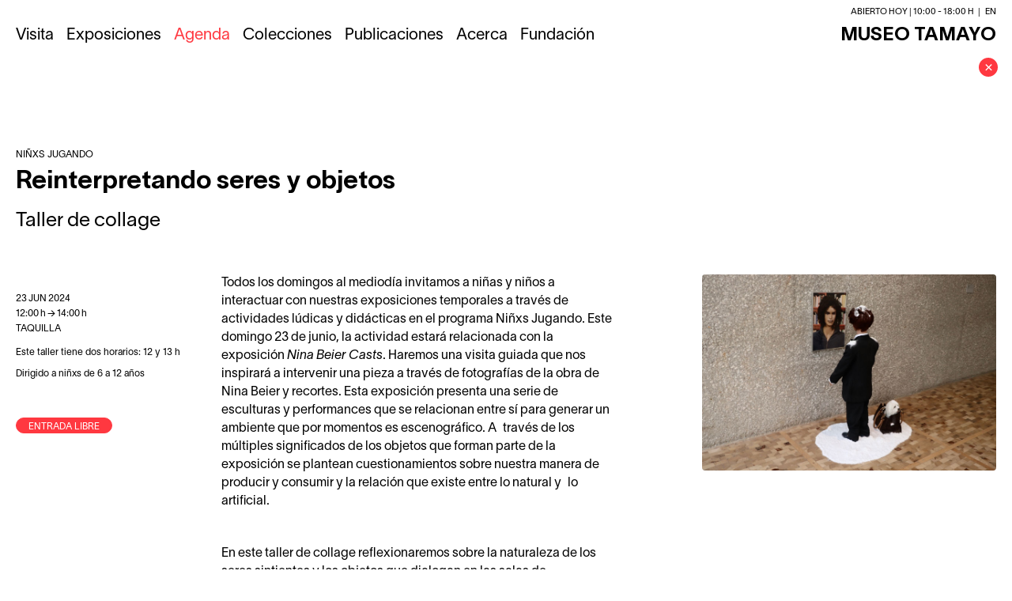

--- FILE ---
content_type: text/html; charset=utf-8
request_url: https://www.museotamayo.org/agenda/reinterpretando-seres-y-objetos
body_size: 14261
content:
<!DOCTYPE html><!-- Last Published: Wed Jan 21 2026 21:00:23 GMT+0000 (Coordinated Universal Time) --><html data-wf-domain="www.museotamayo.org" data-wf-page="5f5cfaa6e2fb030280ca01fe" data-wf-site="5e9f1c5f2f493e99116fb917" lang="es" data-wf-collection="5f5cfaa6e2fb034d15ca0217" data-wf-item-slug="reinterpretando-seres-y-objetos"><head><meta charset="utf-8"/><title>Reinterpretando seres y objetos</title><link rel="alternate" hrefLang="x-default" href="https://www.museotamayo.org/agenda/reinterpretando-seres-y-objetos"/><link rel="alternate" hrefLang="es" href="https://www.museotamayo.org/agenda/reinterpretando-seres-y-objetos"/><link rel="alternate" hrefLang="en" href="https://www.museotamayo.org/en/agenda/reinterpretando-seres-y-objetos"/><meta content="Reinterpretando seres y objetos" property="og:title"/><meta content="https://cdn.prod.website-files.com/5f3576fec2caeb654f6deb22/6667828275d25adda8e53d7a_IMG_1772.JPG" property="og:image"/><meta content="Reinterpretando seres y objetos" property="twitter:title"/><meta content="https://cdn.prod.website-files.com/5f3576fec2caeb654f6deb22/6667828275d25adda8e53d7a_IMG_1772.JPG" property="twitter:image"/><meta content="width=device-width, initial-scale=1" name="viewport"/><link href="https://cdn.prod.website-files.com/5e9f1c5f2f493e99116fb917/css/mtdev.shared.7d2c5d0e8.min.css" rel="stylesheet" type="text/css" integrity="sha384-fSxdDo/1E/J/+5DEhZr9JiT2KJEYPKI3b/OY7KqyOGl/JuxMeKW1S93JbZQTYIeW" crossorigin="anonymous"/><style>@media (min-width:992px) {html.w-mod-js:not(.w-mod-ix) [data-w-id="28ebd32d-b029-19f5-b904-e8082e6bb1d0"] {display:none;opacity:0;}}@media (max-width:991px) and (min-width:768px) {html.w-mod-js:not(.w-mod-ix) [data-w-id="28ebd32d-b029-19f5-b904-e8082e6bb1d0"] {display:none;opacity:0;}}</style><script src="https://use.typekit.net/xmk4hdv.js" type="text/javascript"></script><script type="text/javascript">try{Typekit.load();}catch(e){}</script><script type="text/javascript">!function(o,c){var n=c.documentElement,t=" w-mod-";n.className+=t+"js",("ontouchstart"in o||o.DocumentTouch&&c instanceof DocumentTouch)&&(n.className+=t+"touch")}(window,document);</script><link href="https://cdn.prod.website-files.com/5e9f1c5f2f493e99116fb917/5f85be1561966f7071be6587_favicon-2.png" rel="shortcut icon" type="image/x-icon"/><link href="https://cdn.prod.website-files.com/5e9f1c5f2f493e99116fb917/5f85bbb5adfb794b2f4e16e8_mt-webclip.png" rel="apple-touch-icon"/><script async="" src="https://www.googletagmanager.com/gtag/js?id=G-860SLSSZHP"></script><script type="text/javascript">window.dataLayer = window.dataLayer || [];function gtag(){dataLayer.push(arguments);}gtag('set', 'developer_id.dZGVlNj', true);gtag('js', new Date());gtag('config', 'G-860SLSSZHP');</script><!-- Google tag (gtag.js) -->
<script async src="https://www.googletagmanager.com/gtag/js?id=G-860SLSSZHP"></script>
<script>
  window.dataLayer = window.dataLayer || [];
  function gtag(){dataLayer.push(arguments);}
  gtag('js', new Date());
  gtag('config', 'G-860SLSSZHP');
</script>

<style>
::selection {
   background: #ff3840; /* WebKit/Blink Browsers */
color: white;
}
::-moz-selection {
   background: #ff3840; /* Gecko Browsers */
}
</style>

<style>
/* width */
::-webkit-scrollbar {
  width: 0px;
}
/* Track */
::-webkit-scrollbar-track {
  background: transparent; 
}
/* Handle */
::-webkit-scrollbar-thumb {
  background: transparent; 
}
/* Handle on hover */
::-webkit-scrollbar-thumb:hover {
  background: transparent; 
```
}
body { -webkit-font-smoothing: antialiased; }
body { overflow: -moz-scrollbars-none; -ms-overflow-style: none;  }
:root{
  scrollbar-width: none !important;
}
body{
  -webkit-font-smoothing: antialiased;
  -moz-osx-font-smoothing: grayscale;
  }
</style>
<script>
var Webflow = Webflow || [];
Webflow.push(function() {
  $('#agenda').first().addClass("w--current");
});
</script></head><body><div class="mainnavbebita"><div data-collapse="medium" data-animation="default" data-duration="400" data-easing="ease" data-easing2="ease" role="banner" class="main-nav-beba w-nav"><div class="menu-button w-nav-button"><div class="icon-2 w-icon-nav-menu"></div></div><div class="mainnav-second-gralcont"><div class="second-nav-container"><div class="_8m-tag hid"><div class="text-block-62">#8M</div></div><div class="seconddary-nav hidinmobile montaje w-clearfix"><div id="day-status" class="secondnav-text">STATUS-HOY</div><div class="message-secondnav hid w-clearfix"><div class="secondnav-text">|</div><div class="secondnav-text">10:00 - 18:00 h</div></div></div><div class="seconddary-nav w-clearfix"><div class="secondnav-text">|</div><div class="locales-wrapper w-locales-list"><div role="list" class="locales-list w-locales-items"><div role="listitem" class="w-locales-item"><a hreflang="es" href="/agenda/reinterpretando-seres-y-objetos" aria-current="page" class="locales-link w--current">es</a></div><div role="listitem" class="w-locales-item"><a hreflang="en" href="/en/agenda/reinterpretando-seres-y-objetos" class="locales-link">en</a></div></div></div></div></div><a href="#" class="section-inmobile w-inline-block"><div class="text-block-32">Agenda</div></a></div><nav role="navigation" class="mainnav-cont w-nav-menu"><div class="mainnav-buttons w-clearfix"><a href="/visita" class="mainnav-beba-link primero w-nav-link">Visita</a><a href="/exposiciones-actuales" id="exposiciones" class="mainnav-beba-link w-nav-link">Exposiciones</a><a href="/agenda" id="agenda" class="mainnav-beba-link w-nav-link">Agenda</a><a href="/coleccion" class="mainnav-beba-link w-nav-link">Colecciones</a><a href="/publicaciones" id="publicaciones" class="mainnav-beba-link w-nav-link">Publicaciones</a><a href="#" class="mainnav-beba-link hidden w-nav-link">Participa</a><a href="/acerca" id="acerca" class="mainnav-beba-link w-nav-link">Acerca</a><a href="/fundacion" id="acerca" class="mainnav-beba-link w-nav-link">Fundación</a><a href="/participa" id="acerca" class="mainnav-beba-link extra w-nav-link">Participa</a><a href="/" class="mainnav-logo-desk w-nav-link">MUSEO TAMAYO</a><a href="/" class="mainnav-logo-mobile w-nav-link">MT</a><div class="_11m-sticker inmov deskt"><div>#8M</div></div></div><div class="mainnav-aux-movil"></div></nav></div></div><div data-w-id="28ebd32d-b029-19f5-b904-e8082e6bb1d0" class="page-title-scrolled w-clearfix"><div class="page-title-scrolled-text enagenda">Reinterpretando seres y objetos</div></div><div class="button-close-div w-clearfix"><a href="javascript: history.go(-1)" class="button-wtext w-inline-block"><div class="close-button-text">×</div></a></div><div data-w-id="2c60efcd-2157-35f0-81f5-488328aa43a4" class="page-title enagenda"><div class="cat-event"><div class="w-dyn-list"><div role="list" class="collection-list-8 w-dyn-items"><div role="listitem" class="w-dyn-item"><div class="event-cats">Niñxs jugando</div></div></div></div></div><div class="plain-title w-condition-invisible"><div class="page-title-text">Reinterpretando seres y objetos</div></div><div class="composed-title"><div class="page-title-text w-richtext"><p><strong>Reinterpretando seres y objetos</strong></p></div><div class="page-subtitle-text w-richtext"><p>Taller de collage</p></div></div></div><div class="content-columns"><div class="maininfo-agendaindi w-clearfix"><div class="autor-imparte w-clearfix"><div class="fecha w-condition-invisible"><div class="w-dyn-list"><div class="w-dyn-empty"><div>No items found.</div></div></div></div></div><div class="fecha-lugar w-clearfix"><div class="fecha w-clearfix"><div class="dates">23</div><div class="dates dateclass">Jun</div><div class="dates">2024</div></div><div class="hora brake w-clearfix"><div class="dates brake">12:00</div><div class="dates minusculas">h</div></div><div class="flechita w-clearfix"><div class="dates">→ </div></div><div class="fechafinal w-clearfix w-condition-invisible"><div class="dates">23</div><div class="dates dateclass">Jun</div><div class="dates">2024</div></div><div class="hora w-clearfix"><div class="dates">14:00</div><div class="dates minusculas">h</div></div><div class="lugar"><div class="w-dyn-list"><div role="list" class="w-dyn-items"><div role="listitem" class="w-clearfix w-dyn-item"><div class="dates">Taquilla</div></div></div></div></div></div><div class="reps-maininfo w-clearfix"><div class="dates minusculas w-richtext"><p>Este taller tiene dos horarios: 12 y 13 h </p><p>Dirigido a niñxs de 6 a 12 años</p><p>‍</p></div></div><div class="tags-container"><div class="w-dyn-list"><div role="list" class="w-dyn-items"><div role="listitem" class="w-clearfix w-dyn-item"><a href="#" class="tag w-inline-block"><div class="tagtext">ENTRADA LIBRE</div><div class="tagtext w-condition-invisible">entrada libre</div></a></div></div></div></div><div class="downloads hid"><a href="#" class="download w-inline-block"><div class="catingrid assetcat">accion</div><div class="asset-title">Título del recurso</div></a></div></div><div class="event-gallery"><div class="mainimage"><a href="#" class="gallery-inexhibit-lightbox-link w-inline-block w-lightbox"><img alt="" src="https://cdn.prod.website-files.com/5f3576fec2caeb654f6deb22/6667828275d25adda8e53d7a_IMG_1772.JPG" sizes="100vw" srcset="https://cdn.prod.website-files.com/5f3576fec2caeb654f6deb22/6667828275d25adda8e53d7a_IMG_1772-p-500.jpg 500w, https://cdn.prod.website-files.com/5f3576fec2caeb654f6deb22/6667828275d25adda8e53d7a_IMG_1772-p-800.jpg 800w, https://cdn.prod.website-files.com/5f3576fec2caeb654f6deb22/6667828275d25adda8e53d7a_IMG_1772-p-1080.jpg 1080w, https://cdn.prod.website-files.com/5f3576fec2caeb654f6deb22/6667828275d25adda8e53d7a_IMG_1772-p-1600.jpg 1600w, https://cdn.prod.website-files.com/5f3576fec2caeb654f6deb22/6667828275d25adda8e53d7a_IMG_1772-p-2000.jpg 2000w, https://cdn.prod.website-files.com/5f3576fec2caeb654f6deb22/6667828275d25adda8e53d7a_IMG_1772.JPG 2400w"/><script type="application/json" class="w-json">{
  "items": [
    {
      "url": "https://cdn.prod.website-files.com/5f3576fec2caeb654f6deb22/6667828275d25adda8e53d7a_IMG_1772.JPG",
      "type": "image"
    }
  ],
  "group": "same"
}</script></a></div><div class="imggallery w-condition-invisible"><div class="w-dyn-list"><script type="text/x-wf-template" id="wf-template-6699454f-190e-438d-400f-de78bb1f8d54">%3Cdiv%20role%3D%22listitem%22%20class%3D%22w-dyn-item%20w-dyn-repeater-item%22%3E%3Cdiv%20class%3D%22gallery-inexhibit-lightbox-div%20w-clearfix%22%3E%3Ca%20href%3D%22%23%22%20class%3D%22gallery-inexhibit-lightbox-link%20w-inline-block%20w-dyn-bind-empty%20w-lightbox%22%3E%3Cimg%20loading%3D%22lazy%22%20alt%3D%22%22%20src%3D%22%22%20class%3D%22multi_image%20w-dyn-bind-empty%22%2F%3E%3Cscript%20type%3D%22application%2Fjson%22%20class%3D%22w-json%22%3E%7B%0A%20%20%22items%22%3A%20%5B%5D%2C%0A%20%20%22group%22%3A%20%22same%22%0A%7D%3C%2Fscript%3E%3C%2Fa%3E%3Cdiv%20class%3D%22imgcredit-container%22%3E%3Cdiv%20class%3D%22get-alt-text%20w-embed%22%3E%3Cstyle%3E%0A%20%20%0A%20.multi_image%20%7B%0A%20object-fit%3A%20cover%3B%0A%20%20%0A%20%3C%2Fstyle%3E%3C%2Fdiv%3E%3C%2Fdiv%3E%3C%2Fdiv%3E%3C%2Fdiv%3E</script><div role="list" class="w-dyn-items w-dyn-hide"></div><div class="w-dyn-empty"><div>No items found.</div></div></div></div></div><div class="page-longcont"><div class="lastminute w-condition-invisible"><div class="lastminute-richtext w-dyn-bind-empty w-richtext"></div></div><div class="text-general w-richtext"><p>Todos los domingos al mediodía invitamos a niñas y niños a interactuar con nuestras exposiciones temporales a través de actividades lúdicas y didácticas en el programa Niñxs Jugando. Este domingo 23 de junio, la actividad estará relacionada con la exposición <em>Nina Beier Casts</em>. Haremos una visita guiada que nos inspirará a intervenir una pieza a través de fotografías de la obra de Nina Beier y recortes.<em> </em>Esta exposición presenta una serie de esculturas y performances que se relacionan entre sí para generar un ambiente que por momentos es escenográfico. A  través de los múltiples significados de los objetos que forman parte de la exposición se plantean cuestionamientos sobre nuestra manera de producir y consumir y la relación que existe entre lo natural y  lo artificial.</p><p>‍</p><p>En este taller de collage reflexionaremos sobre la naturaleza de los seres sintientes y los objetos que dialogan en las salas de exposición, usaremos fotografías impresas de las piezas <em>Field, Beast </em>y <em>Tragedy</em>, para intervenir con imágenes de recortes, dibujos y otras fotografías para crear nuestra propia versión añadiendo un toque personal respondiendo a ¿qué es un objeto?, ¿qué lo hace objeto?, ¿qué se puede exponer en un museo o qué no?. Al finalizar retrataremos a los participantes con sus obras en la sala de y así podrán llevarse un recuerdo de su visita al museo.</p></div><div class="people-bio-container w-condition-invisible"><div class="people-bio-wrapper w-dyn-list"><div class="w-dyn-empty"><div>No items found.</div></div></div></div><div class="audio-container-inagenda w-condition-invisible"><div class="audio-player-section"><div class="audio-player-item"><div class="play-pause-butt ap-play"><img loading="lazy" src="https://cdn.prod.website-files.com/5e9f1c5f2f493e99116fb917/68d46060f68560aef807a9a7_play%20pause-02.svg" alt="" class="play-icon"/><img loading="lazy" src="https://cdn.prod.website-files.com/5e9f1c5f2f493e99116fb917/68d460604e19a5f11ec4a404_play%20pause-03.svg" alt="" class="pause-icon"/></div><div class="audio-line ap-timeline"><div class="audio-line-mark ap-progress"></div></div><div class="audio-mark"><div class="already-audio time-current">00:00</div><div class="already-audio">/</div><div class="already-audio time-total">00:00</div></div><div class="audio-src-cms w-embed"></div></div><div class="audio-info-cont"><div class="audio-description"></div></div></div></div></div></div><div class="related currentcat"><div class="related-section-title"><div class="w-dyn-list"><div role="list" class="collection-list-7 w-dyn-items"><div role="listitem" class="w-clearfix w-dyn-item"><div class="title-section-inpost">Niñxs jugando</div></div></div></div></div><div class="related-collection"><div class="w-dyn-list"><div role="list" class="collection-list-4 w-dyn-items"><div role="listitem" class="collection-item-10 w-dyn-item"><a href="/agenda/trazos-y-texturas" class="related-thumb w-inline-block"><div class="img-thumb-related"><img src="https://cdn.prod.website-files.com/5f3576fec2caeb654f6deb22/67816ccbb6938540833a4812_Captura%20de%20Pantalla%202025-01-10%20a%20la(s)%2012.51.27.png" alt="" sizes="100vw" srcset="https://cdn.prod.website-files.com/5f3576fec2caeb654f6deb22/67816ccbb6938540833a4812_Captura%20de%20Pantalla%202025-01-10%20a%20la(s)%2012.51.27-p-500.png 500w, https://cdn.prod.website-files.com/5f3576fec2caeb654f6deb22/67816ccbb6938540833a4812_Captura%20de%20Pantalla%202025-01-10%20a%20la(s)%2012.51.27-p-800.png 800w, https://cdn.prod.website-files.com/5f3576fec2caeb654f6deb22/67816ccbb6938540833a4812_Captura%20de%20Pantalla%202025-01-10%20a%20la(s)%2012.51.27.png 1016w" class="image-thumb"/><div class="past-tag">pasado</div></div><div class="thumb-info w-clearfix"><div class="info-hours w-clearfix"><div class="inicio w-clearfix"><div class="fechainicio w-clearfix"><div class="agenda-item-fecha">23</div><div class="agenda-item-fecha dateclass">Feb</div><div class="agenda-item-fecha">2025</div></div></div><div class="agenda-item-fecha separa">→</div><div class="inicio w-clearfix"><div class="fechainicio w-clearfix"><div class="agenda-item-fecha">26</div><div class="agenda-item-fecha">Jan</div><div class="agenda-item-fecha">2025</div></div></div></div><div class="agenda-item-title">Trazos y texturas </div></div></a></div><div role="listitem" class="collection-item-10 w-dyn-item"><a href="/agenda/erupciones-de-pintura" class="related-thumb w-inline-block"><div class="img-thumb-related"><img src="https://cdn.prod.website-files.com/5f3576fec2caeb654f6deb22/6786a457366e7bd3c1d6f7be_Captura%20de%20Pantalla%202025-01-14%20a%20la(s)%2011.36.44.png" alt="" sizes="100vw" srcset="https://cdn.prod.website-files.com/5f3576fec2caeb654f6deb22/6786a457366e7bd3c1d6f7be_Captura%20de%20Pantalla%202025-01-14%20a%20la(s)%2011.36.44-p-500.png 500w, https://cdn.prod.website-files.com/5f3576fec2caeb654f6deb22/6786a457366e7bd3c1d6f7be_Captura%20de%20Pantalla%202025-01-14%20a%20la(s)%2011.36.44-p-800.png 800w, https://cdn.prod.website-files.com/5f3576fec2caeb654f6deb22/6786a457366e7bd3c1d6f7be_Captura%20de%20Pantalla%202025-01-14%20a%20la(s)%2011.36.44-p-1080.png 1080w, https://cdn.prod.website-files.com/5f3576fec2caeb654f6deb22/6786a457366e7bd3c1d6f7be_Captura%20de%20Pantalla%202025-01-14%20a%20la(s)%2011.36.44.png 1110w" class="image-thumb"/><div class="past-tag">pasado</div></div><div class="thumb-info w-clearfix"><div class="info-hours w-clearfix"><div class="inicio w-clearfix"><div class="fechainicio w-clearfix"><div class="agenda-item-fecha">19</div><div class="agenda-item-fecha dateclass">Jan</div><div class="agenda-item-fecha">2025</div></div></div><div class="agenda-item-fecha separa">→</div><div class="inicio w-clearfix"><div class="fechainicio w-clearfix"><div class="agenda-item-fecha">19</div><div class="agenda-item-fecha">Jan</div><div class="agenda-item-fecha">2025</div></div></div></div><div class="agenda-item-title">Erupciones de pintura</div></div></a></div><div role="listitem" class="collection-item-10 w-dyn-item"><a href="/agenda/entre-hilos-y-telas-para-crear-conexiones" class="related-thumb w-inline-block"><div class="img-thumb-related"><img src="https://cdn.prod.website-files.com/5f3576fec2caeb654f6deb22/675231de7ff6bc561d60c2b7_Captura%20de%20Pantalla%202024-12-05%20a%20la(s)%2017.05.42.png" alt="" sizes="100vw" srcset="https://cdn.prod.website-files.com/5f3576fec2caeb654f6deb22/675231de7ff6bc561d60c2b7_Captura%20de%20Pantalla%202024-12-05%20a%20la(s)%2017.05.42-p-500.png 500w, https://cdn.prod.website-files.com/5f3576fec2caeb654f6deb22/675231de7ff6bc561d60c2b7_Captura%20de%20Pantalla%202024-12-05%20a%20la(s)%2017.05.42-p-800.png 800w, https://cdn.prod.website-files.com/5f3576fec2caeb654f6deb22/675231de7ff6bc561d60c2b7_Captura%20de%20Pantalla%202024-12-05%20a%20la(s)%2017.05.42.png 902w" class="image-thumb"/><div class="past-tag">pasado</div></div><div class="thumb-info w-clearfix"><div class="info-hours w-clearfix"><div class="inicio w-clearfix"><div class="fechainicio w-clearfix"><div class="agenda-item-fecha">15</div><div class="agenda-item-fecha dateclass">Dec</div><div class="agenda-item-fecha">2024</div></div></div><div class="agenda-item-fecha separa">→</div><div class="inicio w-clearfix"><div class="fechainicio w-clearfix"><div class="agenda-item-fecha">15</div><div class="agenda-item-fecha">Dec</div><div class="agenda-item-fecha">2024</div></div></div></div><div class="agenda-item-title">Entre hilos y telas para crear conexiones </div></div></a></div><div role="listitem" class="collection-item-10 w-dyn-item"><a href="/agenda/sus-papeles-por-favor" class="related-thumb w-inline-block"><div class="img-thumb-related"><img src="https://cdn.prod.website-files.com/5f3576fec2caeb654f6deb22/6752344cf381eb904b2a0d8b_IMG_20241103_125849.jpg" alt="" sizes="100vw" srcset="https://cdn.prod.website-files.com/5f3576fec2caeb654f6deb22/6752344cf381eb904b2a0d8b_IMG_20241103_125849-p-500.jpg 500w, https://cdn.prod.website-files.com/5f3576fec2caeb654f6deb22/6752344cf381eb904b2a0d8b_IMG_20241103_125849-p-800.jpg 800w, https://cdn.prod.website-files.com/5f3576fec2caeb654f6deb22/6752344cf381eb904b2a0d8b_IMG_20241103_125849-p-1080.jpg 1080w, https://cdn.prod.website-files.com/5f3576fec2caeb654f6deb22/6752344cf381eb904b2a0d8b_IMG_20241103_125849-p-1600.jpg 1600w, https://cdn.prod.website-files.com/5f3576fec2caeb654f6deb22/6752344cf381eb904b2a0d8b_IMG_20241103_125849-p-2000.jpg 2000w, https://cdn.prod.website-files.com/5f3576fec2caeb654f6deb22/6752344cf381eb904b2a0d8b_IMG_20241103_125849.jpg 2448w" class="image-thumb"/><div class="past-tag">pasado</div></div><div class="thumb-info w-clearfix"><div class="info-hours w-clearfix"><div class="inicio w-clearfix"><div class="fechainicio w-clearfix"><div class="agenda-item-fecha">08</div><div class="agenda-item-fecha dateclass">Dec</div><div class="agenda-item-fecha">2024</div></div></div><div class="agenda-item-fecha separa">→</div><div class="inicio w-clearfix"><div class="fechainicio w-clearfix"><div class="agenda-item-fecha">08</div><div class="agenda-item-fecha">Dec</div><div class="agenda-item-fecha">2024</div></div></div></div><div class="agenda-item-title">¡Sus papeles, por favor!</div></div></a></div></div></div></div><div class="related-div hid"><a href="#" class="related-thumb w-inline-block"><div class="img-thumb-related"><img src="https://cdn.prod.website-files.com/5e9f1c5f2f493e99116fb917/5ea2ec455230766869fb1176_hg5_5763%20(1).jpg" sizes="(max-width: 1440px) 100vw, 1440px" srcset="https://cdn.prod.website-files.com/5e9f1c5f2f493e99116fb917/5ea2ec455230766869fb1176_hg5_5763%20(1)-p-1080.jpeg 1080w, https://cdn.prod.website-files.com/5e9f1c5f2f493e99116fb917/5ea2ec455230766869fb1176_hg5_5763%20(1).jpg 1440w" alt="" class="image-thumb"/></div><div class="thumb-info"><div class="cat-thumb">This is some text inside of a div block.</div><div class="title">This is some text inside of a div block.</div></div></a><a href="#" class="related-thumb w-inline-block"><div class="img-thumb-related"><img src="https://cdn.prod.website-files.com/5e9f1c5f2f493e99116fb917/5ea2eb2e52f0aac4f5dd18ac_edit_2-1-2000x1300.jpg" sizes="(max-width: 2000px) 100vw, 2000px" srcset="https://cdn.prod.website-files.com/5e9f1c5f2f493e99116fb917/5ea2eb2e52f0aac4f5dd18ac_edit_2-1-2000x1300-p-500.jpeg 500w, https://cdn.prod.website-files.com/5e9f1c5f2f493e99116fb917/5ea2eb2e52f0aac4f5dd18ac_edit_2-1-2000x1300-p-800.jpeg 800w, https://cdn.prod.website-files.com/5e9f1c5f2f493e99116fb917/5ea2eb2e52f0aac4f5dd18ac_edit_2-1-2000x1300-p-1080.jpeg 1080w, https://cdn.prod.website-files.com/5e9f1c5f2f493e99116fb917/5ea2eb2e52f0aac4f5dd18ac_edit_2-1-2000x1300-p-1600.jpeg 1600w, https://cdn.prod.website-files.com/5e9f1c5f2f493e99116fb917/5ea2eb2e52f0aac4f5dd18ac_edit_2-1-2000x1300.jpg 2000w" alt="" class="image-thumb"/></div><div class="thumb-info"><div class="cat-thumb">This is some text inside of a div block.</div><div class="title">This is some text inside of a div block.</div></div></a><a href="#" class="related-thumb w-inline-block"><div class="img-thumb-related"><img src="https://cdn.prod.website-files.com/5e9f1c5f2f493e99116fb917/5ea21d47c0c91eccdfc0e019_VanishingLandscape_OG.jpg" sizes="(max-width: 1200px) 100vw, 1200px" srcset="https://cdn.prod.website-files.com/5e9f1c5f2f493e99116fb917/5ea21d47c0c91eccdfc0e019_VanishingLandscape_OG-p-500.jpeg 500w, https://cdn.prod.website-files.com/5e9f1c5f2f493e99116fb917/5ea21d47c0c91eccdfc0e019_VanishingLandscape_OG-p-800.jpeg 800w, https://cdn.prod.website-files.com/5e9f1c5f2f493e99116fb917/5ea21d47c0c91eccdfc0e019_VanishingLandscape_OG.jpg 1200w" alt="" class="image-thumb"/></div><div class="thumb-info"><div class="cat-thumb">This is some text inside of a div block.</div><div class="title">This is some text inside of a div block.</div></div></a></div></div><div class="related"><div class="related-section-title w-clearfix"><div class="title-section-inpost">Exposiciones relacionadas</div></div><div class="related-collection"><div class="w-dyn-list"><div role="list" class="collection-list-4 w-dyn-items"><div role="listitem" class="collection-item-10 w-dyn-item"><a href="/exposiciones/casts" class="related-thumb w-inline-block"><div class="img-thumb-related"><img loading="lazy" alt="" src="https://cdn.prod.website-files.com/5f3576fec2caeb654f6deb22/68fa91a3dc19aa2e3bab1213_Nina%20Beier%20Casts.jpg" sizes="100vw" srcset="https://cdn.prod.website-files.com/5f3576fec2caeb654f6deb22/68fa91a3dc19aa2e3bab1213_Nina%20Beier%20Casts-p-500.jpg 500w, https://cdn.prod.website-files.com/5f3576fec2caeb654f6deb22/68fa91a3dc19aa2e3bab1213_Nina%20Beier%20Casts-p-800.jpg 800w, https://cdn.prod.website-files.com/5f3576fec2caeb654f6deb22/68fa91a3dc19aa2e3bab1213_Nina%20Beier%20Casts-p-1080.jpg 1080w, https://cdn.prod.website-files.com/5f3576fec2caeb654f6deb22/68fa91a3dc19aa2e3bab1213_Nina%20Beier%20Casts.jpg 1440w" class="image-thumb"/></div><div class="thumb-info w-clearfix"><div class="info-hours"></div><div class="agenda-item-title italic">Casts</div></div></a></div></div></div></div><div class="related-div"></div></div><div class="footer div-block-10 w-clearfix"><div class="redes-bloc w-clearfix"><div class="footer-redes"><div class="subscribe"><div class="form-block w-form"><form id="email-form" name="email-form" data-name="Email Form" action="https://museotamayo.us10.list-manage.com/subscribe/post?u=96095f1482e38f0a01ffb17e8&amp;amp;id=b7a84d394e" method="post" class="form w-clearfix" data-wf-page-id="5f5cfaa6e2fb030280ca01fe" data-wf-element-id="9c02aeb0-41bb-d233-4435-7533060071e3" data-turnstile-sitekey="0x4AAAAAAAQTptj2So4dx43e"><label for="email" class="footer-miniinfo form hid">Suscríbete a nuestro newsletter:</label><div class="div-block-17 w-clearfix"><input class="text-field w-input" maxlength="256" name="email" data-name="email" placeholder="Suscríbete a nuestro newsletter" type="email" id="email-2" required=""/><input type="submit" data-wait="Espera un segundo..." class="gral-button-infooter w-button" value="Suscribirme"/></div></form><div class="success-message w-form-done"><div class="text-block-26">Gracias por sucribirte :) <br/>Recibirás un correo de confirmación.</div></div><div class="error-message w-form-fail"><div>Algo anda mal :/ revisa por favor que la dirección que escribiste sea un correo válido.</div></div></div></div><div class="redes-first w-clearfix"><div class="stickers"><a href="#" class="sticker-footer hid w-inline-block"><div>40×40</div></a><a href="/participa" class="sticker-participa w-inline-block"><div>Participa</div></a><a href="https://uso.mx/comunidad/tienda-tamayo/" target="_blank" class="sticker-footer tienda hid w-inline-block"><div>Tienda<br/>en línea</div></a></div><div class="small-liinks"><a href="https://www.instagram.com/eneltamayo/" target="_blank" class="mainnav-beba-link-second infooter w-inline-block"><div><strong>INSTAGRAM</strong></div></a><a href="https://www.facebook.com/museotamayo/" target="_blank" class="mainnav-beba-link-second infooter w-inline-block"><div><strong>facebook</strong></div></a><a href="https://twitter.com/museotamayo" target="_blank" class="mainnav-beba-link-second infooter w-inline-block"><div><strong>twitter</strong></div></a><a href="https://www.youtube.com/channel/UCpM2k11OVKuBv9LSWwHsDIw" target="_blank" class="mainnav-beba-link-second infooter w-inline-block"><div><strong>youtube</strong></div></a></div></div></div></div><div class="logos-map-bloc w-clearfix"><div class="div-block-15 w-clearfix"><img src="https://cdn.prod.website-files.com/5e9f1c5f2f493e99116fb917/5f6b5bcbd177fe7fbae78a71_Screen%20Shot%202020-09-23%20at%209.28.18.png" loading="lazy" width="313" sizes="(max-width: 479px) 100vw, 313px" alt="" srcset="https://cdn.prod.website-files.com/5e9f1c5f2f493e99116fb917/5f6b5bcbd177fe7fbae78a71_Screen%20Shot%202020-09-23%20at%209.28.18-p-500.png 500w, https://cdn.prod.website-files.com/5e9f1c5f2f493e99116fb917/5f6b5bcbd177fe7fbae78a71_Screen%20Shot%202020-09-23%20at%209.28.18-p-800.png 800w, https://cdn.prod.website-files.com/5e9f1c5f2f493e99116fb917/5f6b5bcbd177fe7fbae78a71_Screen%20Shot%202020-09-23%20at%209.28.18-p-1080.png 1080w, https://cdn.prod.website-files.com/5e9f1c5f2f493e99116fb917/5f6b5bcbd177fe7fbae78a71_Screen%20Shot%202020-09-23%20at%209.28.18-p-1600.png 1600w, https://cdn.prod.website-files.com/5e9f1c5f2f493e99116fb917/5f6b5bcbd177fe7fbae78a71_Screen%20Shot%202020-09-23%20at%209.28.18.png 1962w" class="image-16"/></div><div class="div-block-15-copy w-clearfix"><div class="logo-infooter w-clearfix"><a href="/" class="foot-link w-inline-block w-clearfix"><p class="foot-logos-text">MUSEO TAMAYO</p></a><a href="/fundacion" class="foot-link w-inline-block w-clearfix"><p class="foot-logos-text fundacionlogo">FORT</p></a></div><div class="maininfo-footer w-clearfix"><p class="footer-miniinfo">Paseo de la Reforma 51<br/>Bosque de Chapultepec<br/>Miguel Hidalgo <br/>C.P. 11580<br/><a href="https://www.google.com/maps/place/Museo+Tamayo+Arte+Contempor%C3%A1neo/@19.4269472,-99.1827905,16.85z/data=!4m5!3m4!1s0x0:0x2cd41906d3e91652!8m2!3d19.42572!4d-99.181716" target="_blank"><span class="mapainfooter">Mapa</span></a></p></div><div class="maininfo-footer w-clearfix"><p class="footer-miniinfo">Fundación Olga y Rufino Tamayo<br/><a href="/acerca">Directorio</a><br/><a href="/acerca">Prensa</a><br/><a href="/vacantes" class="link-spec-vacantes hid">Vacantes<br/></a>Aviso de privacidad</p></div><div class="maininfo-footer w-clearfix"><p class="footer-miniinfo">¡Síguenos en nuestras redes!<br/><a href="https://www.instagram.com/eneltamayo/" target="_blank">Instagram<br/></a><a href="https://www.facebook.com/museotamayo/" target="_blank">Facebook<br/>X<br/>‍</a><a href="https://www.youtube.com/channel/UCpM2k11OVKuBv9LSWwHsDIw" target="_blank">YouTube</a></p></div></div></div></div><script src="https://d3e54v103j8qbb.cloudfront.net/js/jquery-3.5.1.min.dc5e7f18c8.js?site=5e9f1c5f2f493e99116fb917" type="text/javascript" integrity="sha256-9/aliU8dGd2tb6OSsuzixeV4y/faTqgFtohetphbbj0=" crossorigin="anonymous"></script><script src="https://cdn.prod.website-files.com/5e9f1c5f2f493e99116fb917/js/mtdev.schunk.36b8fb49256177c8.js" type="text/javascript" integrity="sha384-4abIlA5/v7XaW1HMXKBgnUuhnjBYJ/Z9C1OSg4OhmVw9O3QeHJ/qJqFBERCDPv7G" crossorigin="anonymous"></script><script src="https://cdn.prod.website-files.com/5e9f1c5f2f493e99116fb917/js/mtdev.schunk.82a5f975a8e25f23.js" type="text/javascript" integrity="sha384-n3wLMDiC16tJhduW0Y3iSoQ9WKP765PFzTr8UGvZEUtmWMhkFk0lhSNa7f8j/UcN" crossorigin="anonymous"></script><script src="https://cdn.prod.website-files.com/5e9f1c5f2f493e99116fb917/js/mtdev.d2b2f701.4b196f0b6afb4f05.js" type="text/javascript" integrity="sha384-zdkgycceFG95EbeDGOXR9VxwIsnXXp0o/0zWzl5RQe0jchvsyf7kh3X1D5Qdp2SN" crossorigin="anonymous"></script><script>
console.clear();
/* globals
  $
*/
const data = {
    months: {
        en: [
            'January', 'February', 'March', 'April', 'May', 'June',
            'July', 'August', 'September', 'October', 'November', 'December',
        ],
        local: [],
    },
    days: {
        en: [
            'Monday', 'Tuesday', 'Wednesday', 'Thursday', 'Friday', 'Saturday', 'Sunday',
        ],
        local: [],
    }
};

data.months.local = [
    'Enero', 'Febrero', 'Marzo', 'Abril', 'May', 'Junio',
    'Julio', 'Agosto', 'Septiembre', 'Octubre', 'Noviembre', 'Diciembre',
];
data.days.local = [
    'Lunes', 'Martes', 'Miércoles', 'Jueves', 'Viernes', 'Sábado', 'Domingo',
];

if (data.months.local.length !== 12) {
    console.error('Months are incorrect! Check your script.')
}
if (data.days.local.length !== 7) {
    console.error('Days are incorrect! Check your script.')
}

const shortenDaysMonths = daymonth => daymonth.substring(0, 3);
const convertToLocal = (daydate, whatToConvert) => {
    whatToConvert.each(function() {
        const theObject = $(this);
        let text = theObject.text();

        if (daydate === 'm' || daydate === 'month' || daydate === 'months') {
            for (let i = 0; i < data.months.en.length; i++) {
                text = text.replace(data.months.en[i], data.months.local[i])
                text = text.replace(shortenDaysMonths(data.months.en[i]), shortenDaysMonths(data.months.local[i]))
                theObject.text(text)
            }
        } else if (daydate === 'd' || daydate === 'day' || daydate === 'days') {
            for (let i = 0; i < data.days.en.length; i++) {
                text = text.replace(data.days.en[i], data.days.local[i])
                text = text.replace(shortenDaysMonths(data.days.en[i]), shortenDaysMonths(data.days.local[i]))
                theObject.text(text)
            }
        }
    });
};
</script>


<!-- MULTI LANG --- CUSTOM TRANSLATIONS OUTSIDE WEGLOT -->
<script>
      $(document).ready(function() {
          var anchors = document.getElementsByTagName('*');
          for(var i = 0; i < anchors.length; i++) {
              var anchor = anchors[i];
              anchor.onclick = function() {
                  code = this.getAttribute('whenClick');
                  eval(code);
              }
          }
          if (getLangFromStorage() && typeof getLangFromStorage() !== 'undefined') {
            user_lang = getLangFromStorage();
          }
          else {
            user_lang = getLangParam() || getLangFromStorage() || user_lang;
            if(isStorageEnabled){
                localStorage.setItem('lang', user_lang);
            }
          }
          setLang(user_lang);
      });
</script>
<script>
  	// SET DEFAULT LANGUAGE (ISO 639-1). IF UNSURE, SEE en.wikipedia.org/wiki/List_of_ISO_639-1_codes
    var DEFAULT_LANG = "es";
    var LANG_REG_EXP = /\[\[([a-z]{2})\]\]([^\[]+)/g;
    var isStorageEnabled = ! (typeof localStorage == 'undefined');
    var user_lang = (navigator.userLanguage||navigator.browserLanguage||navigator.language||DEFAULT_LANG).substr(0,2);

    var getLangParam = function(){
      var arr = /lang=([a-z]{2})/g.exec(location.search);
      return arr ? arr[1] : null;
    }
    var getLangFromStorage = function(){
      return isStorageEnabled ? localStorage.getItem('lang') : undefined;
    }
    function setLang(lang){
      user_lang = lang;
      if(isStorageEnabled){
          localStorage.setItem('lang', user_lang);
      }
      changeLangTo(user_lang);
    }
	
  	// RENAME swedishElements/englishElements IF YOU FEEL LIKE IT
  	// CHANGE WHAT'S INSIDE THE getElementsByClassName to your languages
  	// CHANGE THE IF-CLAUSES TO YOUR LANGUAGES
  	// This needs a cleanup to support more than two languages, sorry about that
    function changeLangTo(lang){
      if (lang === "es") {
        var swedishElements = document.getElementsByClassName("spanish");
        for (var i = 0, len = swedishElements.length; i < len; i++) {
          swedishElements[i].style.display = "block";
        }
        var englishElements = document.getElementsByClassName("english");
        for (var i = 0, len = englishElements.length; i < len; i++) {
          englishElements[i].style.display = "none";
        }
      }
      if (lang === "en") {
        var swedishElements = document.getElementsByClassName("spanish");
        for (var i = 0, len = swedishElements.length; i < len; i++) {
          swedishElements[i].style.display = "none";
        }
        var englishElements = document.getElementsByClassName("english");
        for (var i = 0, len = englishElements.length; i < len; i++) {
          englishElements[i].style.display = "block";
        }
      }
    }
</script>
<!-- END - MULTI LANG --- CUSTOM TRANSLATIONS OUTSIDE WEGLOT -->




<script type="text/javascript" src="https://cdn.weglot.com/weglot.min.js"></script>
<script>
// init Weglot
Weglot.initialize({
	api_key: 'wg_8c632f82059a7aea855171b758585c077'
});

// on Weglot init
Weglot.on('initialized', ()=>{
	// get the current active language
  const currentLang = Weglot.getCurrentLang();
  // call the updateHoverLinks function
	updateSW11HoverLinks(currentLang); 
});

// for each of the .wg-element-wrapper language links
document.querySelectorAll('.wg-element-wrapper.sw11 [lang]').forEach((link)=>{
		// add a click event listener
		link.addEventListener('click', function(e){
    	// prevent default
			e.preventDefault();
      // switch to the current active language      
      Weglot.switchTo(this.getAttribute('lang'));
      // call the updateHoverLinks function
			updateSW11HoverLinks(this.getAttribute('lang')); 
		});
});

// updateHoverLinks function
function updateSW11HoverLinks(currentLang){ 
	// get the back-link
	const $backLink = document.querySelector('.wg-element-wrapper.sw11 .back-link');
	// get the wrapper element
	const $wrapper = $backLink.closest('.wg-element-wrapper');
	// if the current active language link exists
	// &
	// it is not currently set as the front link
	if($wrapper.querySelector('[lang='+currentLang+']') && $wrapper.querySelector('[lang='+currentLang+']') !== $wrapper.querySelector('.front-link')){
		// get the currently displayed link
		const $frontLink = $wrapper.querySelector('.front-link');
		// get the back link's classes
  	const backLnkClassesArr = $backLink.className.split(' ');
    // get the currently displayed front link's classes
  	const frntLnkClassesArr = $frontLink.className.split(' ');
		// swap the classes of both the front link & back link
    // effectively setting the current active langiage link as the displayed front link
    // & the other link as the back link
    [...backLnkClassesArr].forEach((className)=>{
    	$backLink.classList.remove(className);
  		$frontLink.classList.add(className);
  	});
  	[...frntLnkClassesArr].forEach((className)=>{
    	$backLink.classList.add(className);
  		$frontLink.classList.remove(className);
  	});
	}
}
</script>




<script> 
   
 $(function(){
 $(".multi_image").each(function(){
    var caption ="";
    $(this).wrap("<div class='img-caption'/>") 
    if($(this).attr("alt")){
      caption = $(this).attr("alt");
    
    var style = $(this).attr("style");
    $(this).attr("style","");
    $("<div class='caption'>" + caption +"</div>").insertAfter(this); 
    $(this).parent().attr("style", style);
    }
 });
  
 });
  
 </script>

<script>
var Webflow = Webflow || [];
Webflow.push(function() {
    var figure = $(".videob").hover(function() {  
        $('video', this).get(0).play(); 
    }, function() {
        $('video', this).get(0).pause();
    }).each(function() {
        $('video', this).get(0).pause();
    });
});
</script>


<!-- MULTILANG START -->
<script>
      $(document).ready(function() {
          var anchors = document.getElementsByTagName('*');
          for(var i = 0; i < anchors.length; i++) {
              var anchor = anchors[i];
              anchor.onclick = function() {
                  code = this.getAttribute('whenClick');
                  eval(code);
              }
          }
          if (getLangFromStorage() && typeof getLangFromStorage() !== 'undefined') {
            user_lang = getLangFromStorage();
          }
          else {
            user_lang = getLangParam() || getLangFromStorage() || user_lang;
            if(isStorageEnabled){
                localStorage.setItem('lang', user_lang);
            }
          }
          setLang(user_lang);
      });
</script>
<script>
  	// SET DEFAULT LANGUAGE (ISO 639-1). IF UNSURE, SEE en.wikipedia.org/wiki/List_of_ISO_639-1_codes
    var DEFAULT_LANG = "es";
    var LANG_REG_EXP = /\[\[([a-z]{2})\]\]([^\[]+)/g;
    var isStorageEnabled = ! (typeof localStorage == 'undefined');
    var user_lang = (navigator.userLanguage||navigator.browserLanguage||navigator.language||DEFAULT_LANG).substr(0,2);

    var getLangParam = function(){
      var arr = /lang=([a-z]{2})/g.exec(location.search);
      return arr ? arr[1] : null;
    }

    var getLangFromStorage = function(){
      return isStorageEnabled ? localStorage.getItem('lang') : undefined;
    }

    function setLang(lang){
      user_lang = lang;
      if(isStorageEnabled){
          localStorage.setItem('lang', user_lang);
      }
      changeLangTo(user_lang);
    }
	
  	// RENAME swedishElements/englishElements IF YOU FEEL LIKE IT
  	// CHANGE WHAT'S INSIDE THE getElementsByClassName to your languages
  	// CHANGE THE IF-CLAUSES TO YOUR LANGUAGES
  	// This needs a cleanup to support more than two languages, sorry about that
    function changeLangTo(lang){
      if (lang === "es") {
        var swedishElements = document.getElementsByClassName("spanish");
        for (var i = 0, len = swedishElements.length; i < len; i++) {
          swedishElements[i].style.display = "block";
        }
        var englishElements = document.getElementsByClassName("english");
        for (var i = 0, len = englishElements.length; i < len; i++) {
          englishElements[i].style.display = "none";
        }
      }
      if (lang === "en") {
        var swedishElements = document.getElementsByClassName("spanish");
        for (var i = 0, len = swedishElements.length; i < len; i++) {
          swedishElements[i].style.display = "none";
        }
        var englishElements = document.getElementsByClassName("english");
        for (var i = 0, len = englishElements.length; i < len; i++) {
          englishElements[i].style.display = "block";
        }
      }
    }
</script>
<!-- MULTILANG END -->

<!-- INDICADOR HORARIO HOY - START -->
<script>
  document.addEventListener('DOMContentLoaded', function() {
    // Get today's day
    const today = new Date().getDay(); // 0 = Sunday, 1 = Monday, etc.

    // Define texts
    const texts = {
      en: {
        closed: 'Closed today',
        open: 'Open today   |   10:00 - 18:00 H'
      },
      es: {
        closed: 'Cerrado hoy',
        open: 'Abierto hoy   |   10:00 - 18:00 H'
      }
    };

    // Read the <html> lang attribute
    let language = document.documentElement.lang || 'en'; // Fallback to 'en' if not set

    // If the detected language isn't supported, default to English
    if (!texts[language]) {
      language = 'en';
    }

    // Choose message
    let message = (today === 1) ? texts[language].closed : texts[language].open;

    // Find the element and update the text
    const statusElement = document.getElementById('day-status');
    if (statusElement) {
      statusElement.textContent = message;
    }
  });
</script>
<!-- INDICADOR HORARIO HOY - END -->





<!-- AUDIO SITE-WIDE -->
<script>
(function(){
  function normalizeDropboxURL(url){
    if(!url) return null;
    try {
      const u = new URL(url.trim());
      if (u.hostname === 'dl.dropboxusercontent.com') return u.toString();
      if (u.hostname.includes('dropbox.com')) {
        u.searchParams.set('raw', '1');
        u.searchParams.delete('dl');
        return u.toString();
      }
      return u.toString();
    } catch(e){ return null; }
  }
  function fmt(t){
    if (!isFinite(t) || isNaN(t)) return '00:00';
    const h = Math.floor(t/3600);
    const m = Math.floor((t % 3600) / 60);
    const s = Math.floor(t % 60);
    if (h > 0) {
      return (
        String(h).padStart(2,'0') + ':' +
        String(m).padStart(2,'0') + ':' +
        String(s).padStart(2,'0')
      );
    } else {
      return (
        String(m).padStart(2,'0') + ':' +
        String(s).padStart(2,'0')
      );
    }
  }
  function setPlayState(btn, isPlaying){
    if(!btn) return;
    const playI = btn.querySelector('.play-icon');
    const pauseI = btn.querySelector('.pause-icon');
    if (playI) {
      playI.style.opacity = isPlaying ? '0' : '1';
      playI.style.pointerEvents = 'none';
    }
    if (pauseI) {
      pauseI.style.opacity = isPlaying ? '1' : '0';
      pauseI.style.pointerEvents = 'none';
    }
  }

  const registry = [];
  function pauseOthers(except){
    registry.forEach(({audio}) => {
      if (audio !== except && !audio.paused) audio.pause();
    });
  }

  function initPlayer(wrap){
    if (!wrap || wrap.dataset.apReady) return;

    const playBtn    = wrap.querySelector('.play-pause-butt');
    const timeline   = wrap.querySelector('.audio-line');
    const marker     = wrap.querySelector('.audio-line-mark');
    const bufferBar  = wrap.querySelector('.buffer-bar');
    const srcEmbed   = wrap.querySelector('.audio-src-cms');
    const tCur       = wrap.querySelector('.time-current, .already-audio');
    const tTot       = wrap.querySelector('.time-total');

    [playBtn, timeline, marker].forEach(el => { if(el) el.style.cursor = 'pointer'; });

    let url = srcEmbed ? srcEmbed.textContent.trim() : null;
    url = normalizeDropboxURL(url);
    if (!url) return;

    const audio = new Audio();
    audio.preload = 'auto';
    audio.src = url;
    wrap._audio = audio;
    registry.push({wrap, audio});

    let isDragging = false;
    let lastBuffered = 0;

    audio.addEventListener('play', () => {
      pauseOthers(audio);
      setPlayState(playBtn, true);
    });
    audio.addEventListener('pause', () => {
      setPlayState(playBtn, false);
    });
    audio.addEventListener('loadedmetadata', () => {
      if (tTot) tTot.textContent = fmt(audio.duration);
    });
    audio.addEventListener('timeupdate', () => {
      if (!isDragging && audio.duration) {
        if (tCur) tCur.textContent = fmt(audio.currentTime);
        if (marker) {
          const pct = (audio.currentTime / audio.duration) * 100;
          marker.style.left = pct + '%';
        }
      }
      // smooth buffer bar
      if (bufferBar && audio.buffered.length > 0 && audio.duration) {
        const end = audio.buffered.end(audio.buffered.length-1);
        const newPct = (end / audio.duration) * 100;
        if (newPct !== lastBuffered) {
          bufferBar.animate([{width: lastBuffered+'%'},{width: newPct+'%'}],{
            duration:300,
            fill:'forwards'
          });
          lastBuffered = newPct;
        }
      }
    });
    audio.addEventListener('ended', () => {
      if (marker) marker.style.left = '0%';
      if (tCur) tCur.textContent = '00:00';
      audio.currentTime = 0;
      setPlayState(playBtn, false);
    });

    if (playBtn) {
      setPlayState(playBtn, false);
      playBtn.addEventListener('click', (e) => {
        e.preventDefault();
        if (audio.paused) audio.play();
        else audio.pause();
      });
    }

    if (timeline && marker) {
      const seek = (clientX, commit=false) => {
        const rect = timeline.getBoundingClientRect();
        const x = Math.min(Math.max(clientX - rect.left, 0), rect.width);
        const pct = rect.width ? (x / rect.width) : 0;
        marker.style.left = (pct * 100) + '%';
        if (tCur && audio.duration) tCur.textContent = fmt(pct * audio.duration);
        if (commit && audio.duration) audio.currentTime = pct * audio.duration;
      };

      timeline.style.touchAction = 'none';
      timeline.addEventListener('pointerdown', e => {
        isDragging = true;
        timeline.setPointerCapture(e.pointerId);
        seek(e.clientX, true);
      });
      timeline.addEventListener('pointermove', e => {
        if(isDragging) seek(e.clientX, false);
      });
      timeline.addEventListener('pointerup', e => {
        isDragging = false;
        timeline.releasePointerCapture?.(e.pointerId);
        seek(e.clientX, true);
      });
      timeline.addEventListener('click', e => seek(e.clientX, true));

      marker.addEventListener('pointerdown', e => {
        isDragging = true;
        marker.setPointerCapture(e.pointerId);
        seek(e.clientX, true);
        e.stopPropagation();
      });
      marker.addEventListener('pointermove', e => {
        if(isDragging) seek(e.clientX, false);
      });
      marker.addEventListener('pointerup', e => {
        isDragging = false;
        marker.releasePointerCapture?.(e.pointerId);
        seek(e.clientX, true);
      });
    }

    wrap.dataset.apReady = '1';
  }

  function initAll(){
    document.querySelectorAll('.audio-player-item').forEach(initPlayer);
  }

  if (document.readyState === 'loading') {
    document.addEventListener('DOMContentLoaded', initAll);
  } else {
    initAll();
  }
})();
</script>


<!-- END - AUDIO SITE WIDE --> <script>
      const allDates = $('.dateclass');
      const allDays = $('.dayclass');

      convertToLocal('m', allDates);
      convertToLocal('d', allDays);
    </script>
 
 
 
<script>
(function(){
  // --- Utils ---
  function normalizeDropboxURL(url){
    if(!url) return url;
    try{
      const u = new URL(url);
      // Already raw content domain? keep it
      if (u.hostname === 'dl.dropboxusercontent.com') return u.toString();
      if (u.hostname.includes('dropbox.com')) {
        // Force raw=1 for streamable audio; remove conflicting params
        u.searchParams.set('raw', '1');
        u.searchParams.delete('dl');
        return u.toString();
      }
    }catch(e){}
    return url;
  }

  function extractURLFromEmbed(embedEl){
    if (!embedEl) return null;

    // 1) data-url on the embed wrapper?
    const dataUrl = embedEl.getAttribute('data-url');
    if (dataUrl && dataUrl.trim()) return dataUrl.trim();

    // 2) If the embed has an <a href="...">
    const a = embedEl.querySelector('a[href]');
    if (a && a.href) return a.href;

    // 3) If the embed outputs only text (URL in inner text)
    const txt = (embedEl.textContent || '').trim();
    if (txt.startsWith('http')) return txt;

    // 4) If the embed used a <script> or something else—try a data attribute Webflow gives you
    // (No-op by default; add more heuristics here if needed)

    return null;
  }

  // Format seconds as mm:ss
  function fmt(t){
    if (!isFinite(t) || isNaN(t)) return '0:00';
    const m = Math.floor(t/60);
    const s = Math.floor(t%60);
    return m + ':' + (s<10 ? '0'+s : s);
  }

  // Keep only one player playing at a time
  const activeAudios = new Set();
  function pauseOthers(except){
    activeAudios.forEach(a => { if (a !== except) a.pause(); });
  }

  // Toggle icon helpers
  function setPlayState(btn, isPlaying){
    if (!btn) return;
    btn.setAttribute('data-state', isPlaying ? 'pause' : 'play');
    const playI = btn.querySelector('.play-icon');
    const pauseI = btn.querySelector('.pause-icon');
    if (playI) playI.style.display = isPlaying ? 'none' : '';
    if (pauseI) pauseI.style.display = isPlaying ? '' : 'none';
    // If you also have text inside button, you can set textContent as well, but we won't touch it.
  }

  // Main hookup
  const items = document.querySelectorAll('.audio-player-item');
  items.forEach((wrap) => {
    // Controls
    const playBtn  = wrap.querySelector('.ap-play');
    const timeline = wrap.querySelector('.ap-timeline');
    const progress = wrap.querySelector('.ap-progress');
    const tCur     = wrap.querySelector('.ap-time-current');
    const tTot     = wrap.querySelector('.ap-time-total');

    // Get URL from the CMS embed
    const srcEmbed = wrap.querySelector('.audio-src-cms');
    let src = extractURLFromEmbed(srcEmbed);
    src = normalizeDropboxURL(src);

    // Build audio element
    const audio = new Audio();
    audio.preload = 'metadata';
    if (src) audio.src = src;

    // Keep reference for potential future features
    wrap._audio = audio;

    // Register for global control
    audio.addEventListener('play', () => {
      activeAudios.add(audio);
      pauseOthers(audio);
      wrap.classList.add('is-playing');
      setPlayState(playBtn, true);
    });
    audio.addEventListener('pause', () => {
      setPlayState(playBtn, false);
      wrap.classList.remove('is-playing');
    });

    // Duration once ready
    audio.addEventListener('loadedmetadata', () => {
      if (tTot) tTot.textContent = fmt(audio.duration);
    });

    // Progress + current time
    audio.addEventListener('timeupdate', () => {
      if (tCur) tCur.textContent = fmt(audio.currentTime);
      if (timeline && progress && audio.duration) {
        const pct = (audio.currentTime / audio.duration) * 100;
        progress.style.width = pct + '%';
      }
    });

    // Reset when ended
    audio.addEventListener('ended', () => {
      if (progress) progress.style.width = '0%';
      if (tCur) tCur.textContent = '0:00';
      setPlayState(playBtn, false);
      wrap.classList.remove('is-playing');
      audio.currentTime = 0;
    });

    // Play/pause button (mouse + keyboard)
    if (playBtn) {
      // init visual state
      setPlayState(playBtn, false);

      playBtn.addEventListener('click', (e) => {
        e.preventDefault();
        if (!audio.src) return;
        if (audio.paused) audio.play();
        else audio.pause();
      });

      playBtn.addEventListener('keydown', (e) => {
        // Space or Enter toggles
        if (e.key === ' ' || e.key === 'Enter') {
          e.preventDefault();
          if (!audio.src) return;
          if (audio.paused) audio.play();
          else audio.pause();
        }
      });
    }

    // Scrub (click + drag via Pointer Events)
    if (timeline) {
      const seek = (clientX) => {
        const rect = timeline.getBoundingClientRect();
        const x = Math.min(Math.max(clientX - rect.left, 0), rect.width);
        const pct = rect.width ? (x / rect.width) : 0;
        if (isFinite(audio.duration) && audio.duration > 0) {
          audio.currentTime = pct * audio.duration;
        }
      };

      let isDown = false;
      timeline.style.touchAction = 'none'; // better dragging on touch

      timeline.addEventListener('pointerdown', (e) => {
        isDown = true;
        timeline.setPointerCapture(e.pointerId);
        seek(e.clientX);
      });
      timeline.addEventListener('pointermove', (e) => {
        if (isDown) seek(e.clientX);
      });
      timeline.addEventListener('pointerup', (e) => {
        isDown = false;
        try { timeline.releasePointerCapture(e.pointerId); } catch(_) {}
      });
      // Also support simple click
      timeline.addEventListener('click', (e) => seek(e.clientX));
    }
  });

})();
</script>
</body></html>

--- FILE ---
content_type: text/css
request_url: https://cdn.prod.website-files.com/5e9f1c5f2f493e99116fb917/css/mtdev.shared.7d2c5d0e8.min.css
body_size: 77568
content:
html{-webkit-text-size-adjust:100%;-ms-text-size-adjust:100%;font-family:sans-serif}body{margin:0}article,aside,details,figcaption,figure,footer,header,hgroup,main,menu,nav,section,summary{display:block}audio,canvas,progress,video{vertical-align:baseline;display:inline-block}audio:not([controls]){height:0;display:none}[hidden],template{display:none}a{background-color:#0000}a:active,a:hover{outline:0}abbr[title]{border-bottom:1px dotted}b,strong{font-weight:700}dfn{font-style:italic}h1{margin:.67em 0;font-size:2em}mark{color:#000;background:#ff0}small{font-size:80%}sub,sup{vertical-align:baseline;font-size:75%;line-height:0;position:relative}sup{top:-.5em}sub{bottom:-.25em}img{border:0}svg:not(:root){overflow:hidden}hr{box-sizing:content-box;height:0}pre{overflow:auto}code,kbd,pre,samp{font-family:monospace;font-size:1em}button,input,optgroup,select,textarea{color:inherit;font:inherit;margin:0}button{overflow:visible}button,select{text-transform:none}button,html input[type=button],input[type=reset]{-webkit-appearance:button;cursor:pointer}button[disabled],html input[disabled]{cursor:default}button::-moz-focus-inner,input::-moz-focus-inner{border:0;padding:0}input{line-height:normal}input[type=checkbox],input[type=radio]{box-sizing:border-box;padding:0}input[type=number]::-webkit-inner-spin-button,input[type=number]::-webkit-outer-spin-button{height:auto}input[type=search]{-webkit-appearance:none}input[type=search]::-webkit-search-cancel-button,input[type=search]::-webkit-search-decoration{-webkit-appearance:none}legend{border:0;padding:0}textarea{overflow:auto}optgroup{font-weight:700}table{border-collapse:collapse;border-spacing:0}td,th{padding:0}@font-face{font-family:webflow-icons;src:url([data-uri])format("truetype");font-weight:400;font-style:normal}[class^=w-icon-],[class*=\ w-icon-]{speak:none;font-variant:normal;text-transform:none;-webkit-font-smoothing:antialiased;-moz-osx-font-smoothing:grayscale;font-style:normal;font-weight:400;line-height:1;font-family:webflow-icons!important}.w-icon-slider-right:before{content:""}.w-icon-slider-left:before{content:""}.w-icon-nav-menu:before{content:""}.w-icon-arrow-down:before,.w-icon-dropdown-toggle:before{content:""}.w-icon-file-upload-remove:before{content:""}.w-icon-file-upload-icon:before{content:""}*{box-sizing:border-box}html{height:100%}body{color:#333;background-color:#fff;min-height:100%;margin:0;font-family:Arial,sans-serif;font-size:14px;line-height:20px}img{vertical-align:middle;max-width:100%;display:inline-block}html.w-mod-touch *{background-attachment:scroll!important}.w-block{display:block}.w-inline-block{max-width:100%;display:inline-block}.w-clearfix:before,.w-clearfix:after{content:" ";grid-area:1/1/2/2;display:table}.w-clearfix:after{clear:both}.w-hidden{display:none}.w-button{color:#fff;line-height:inherit;cursor:pointer;background-color:#3898ec;border:0;border-radius:0;padding:9px 15px;text-decoration:none;display:inline-block}input.w-button{-webkit-appearance:button}html[data-w-dynpage] [data-w-cloak]{color:#0000!important}.w-code-block{margin:unset}pre.w-code-block code{all:inherit}.w-optimization{display:contents}.w-webflow-badge,.w-webflow-badge>img{box-sizing:unset;width:unset;height:unset;max-height:unset;max-width:unset;min-height:unset;min-width:unset;margin:unset;padding:unset;float:unset;clear:unset;border:unset;border-radius:unset;background:unset;background-image:unset;background-position:unset;background-size:unset;background-repeat:unset;background-origin:unset;background-clip:unset;background-attachment:unset;background-color:unset;box-shadow:unset;transform:unset;direction:unset;font-family:unset;font-weight:unset;color:unset;font-size:unset;line-height:unset;font-style:unset;font-variant:unset;text-align:unset;letter-spacing:unset;-webkit-text-decoration:unset;text-decoration:unset;text-indent:unset;text-transform:unset;list-style-type:unset;text-shadow:unset;vertical-align:unset;cursor:unset;white-space:unset;word-break:unset;word-spacing:unset;word-wrap:unset;transition:unset}.w-webflow-badge{white-space:nowrap;cursor:pointer;box-shadow:0 0 0 1px #0000001a,0 1px 3px #0000001a;visibility:visible!important;opacity:1!important;z-index:2147483647!important;color:#aaadb0!important;overflow:unset!important;background-color:#fff!important;border-radius:3px!important;width:auto!important;height:auto!important;margin:0!important;padding:6px!important;font-size:12px!important;line-height:14px!important;text-decoration:none!important;display:inline-block!important;position:fixed!important;inset:auto 12px 12px auto!important;transform:none!important}.w-webflow-badge>img{position:unset;visibility:unset!important;opacity:1!important;vertical-align:middle!important;display:inline-block!important}h1,h2,h3,h4,h5,h6{margin-bottom:10px;font-weight:700}h1{margin-top:20px;font-size:38px;line-height:44px}h2{margin-top:20px;font-size:32px;line-height:36px}h3{margin-top:20px;font-size:24px;line-height:30px}h4{margin-top:10px;font-size:18px;line-height:24px}h5{margin-top:10px;font-size:14px;line-height:20px}h6{margin-top:10px;font-size:12px;line-height:18px}p{margin-top:0;margin-bottom:10px}blockquote{border-left:5px solid #e2e2e2;margin:0 0 10px;padding:10px 20px;font-size:18px;line-height:22px}figure{margin:0 0 10px}figcaption{text-align:center;margin-top:5px}ul,ol{margin-top:0;margin-bottom:10px;padding-left:40px}.w-list-unstyled{padding-left:0;list-style:none}.w-embed:before,.w-embed:after{content:" ";grid-area:1/1/2/2;display:table}.w-embed:after{clear:both}.w-video{width:100%;padding:0;position:relative}.w-video iframe,.w-video object,.w-video embed{border:none;width:100%;height:100%;position:absolute;top:0;left:0}fieldset{border:0;margin:0;padding:0}button,[type=button],[type=reset]{cursor:pointer;-webkit-appearance:button;border:0}.w-form{margin:0 0 15px}.w-form-done{text-align:center;background-color:#ddd;padding:20px;display:none}.w-form-fail{background-color:#ffdede;margin-top:10px;padding:10px;display:none}label{margin-bottom:5px;font-weight:700;display:block}.w-input,.w-select{color:#333;vertical-align:middle;background-color:#fff;border:1px solid #ccc;width:100%;height:38px;margin-bottom:10px;padding:8px 12px;font-size:14px;line-height:1.42857;display:block}.w-input::placeholder,.w-select::placeholder{color:#999}.w-input:focus,.w-select:focus{border-color:#3898ec;outline:0}.w-input[disabled],.w-select[disabled],.w-input[readonly],.w-select[readonly],fieldset[disabled] .w-input,fieldset[disabled] .w-select{cursor:not-allowed}.w-input[disabled]:not(.w-input-disabled),.w-select[disabled]:not(.w-input-disabled),.w-input[readonly],.w-select[readonly],fieldset[disabled]:not(.w-input-disabled) .w-input,fieldset[disabled]:not(.w-input-disabled) .w-select{background-color:#eee}textarea.w-input,textarea.w-select{height:auto}.w-select{background-color:#f3f3f3}.w-select[multiple]{height:auto}.w-form-label{cursor:pointer;margin-bottom:0;font-weight:400;display:inline-block}.w-radio{margin-bottom:5px;padding-left:20px;display:block}.w-radio:before,.w-radio:after{content:" ";grid-area:1/1/2/2;display:table}.w-radio:after{clear:both}.w-radio-input{float:left;margin:3px 0 0 -20px;line-height:normal}.w-file-upload{margin-bottom:10px;display:block}.w-file-upload-input{opacity:0;z-index:-100;width:.1px;height:.1px;position:absolute;overflow:hidden}.w-file-upload-default,.w-file-upload-uploading,.w-file-upload-success{color:#333;display:inline-block}.w-file-upload-error{margin-top:10px;display:block}.w-file-upload-default.w-hidden,.w-file-upload-uploading.w-hidden,.w-file-upload-error.w-hidden,.w-file-upload-success.w-hidden{display:none}.w-file-upload-uploading-btn{cursor:pointer;background-color:#fafafa;border:1px solid #ccc;margin:0;padding:8px 12px;font-size:14px;font-weight:400;display:flex}.w-file-upload-file{background-color:#fafafa;border:1px solid #ccc;flex-grow:1;justify-content:space-between;margin:0;padding:8px 9px 8px 11px;display:flex}.w-file-upload-file-name{font-size:14px;font-weight:400;display:block}.w-file-remove-link{cursor:pointer;width:auto;height:auto;margin-top:3px;margin-left:10px;padding:3px;display:block}.w-icon-file-upload-remove{margin:auto;font-size:10px}.w-file-upload-error-msg{color:#ea384c;padding:2px 0;display:inline-block}.w-file-upload-info{padding:0 12px;line-height:38px;display:inline-block}.w-file-upload-label{cursor:pointer;background-color:#fafafa;border:1px solid #ccc;margin:0;padding:8px 12px;font-size:14px;font-weight:400;display:inline-block}.w-icon-file-upload-icon,.w-icon-file-upload-uploading{width:20px;margin-right:8px;display:inline-block}.w-icon-file-upload-uploading{height:20px}.w-container{max-width:940px;margin-left:auto;margin-right:auto}.w-container:before,.w-container:after{content:" ";grid-area:1/1/2/2;display:table}.w-container:after{clear:both}.w-container .w-row{margin-left:-10px;margin-right:-10px}.w-row:before,.w-row:after{content:" ";grid-area:1/1/2/2;display:table}.w-row:after{clear:both}.w-row .w-row{margin-left:0;margin-right:0}.w-col{float:left;width:100%;min-height:1px;padding-left:10px;padding-right:10px;position:relative}.w-col .w-col{padding-left:0;padding-right:0}.w-col-1{width:8.33333%}.w-col-2{width:16.6667%}.w-col-3{width:25%}.w-col-4{width:33.3333%}.w-col-5{width:41.6667%}.w-col-6{width:50%}.w-col-7{width:58.3333%}.w-col-8{width:66.6667%}.w-col-9{width:75%}.w-col-10{width:83.3333%}.w-col-11{width:91.6667%}.w-col-12{width:100%}.w-hidden-main{display:none!important}@media screen and (max-width:991px){.w-container{max-width:728px}.w-hidden-main{display:inherit!important}.w-hidden-medium{display:none!important}.w-col-medium-1{width:8.33333%}.w-col-medium-2{width:16.6667%}.w-col-medium-3{width:25%}.w-col-medium-4{width:33.3333%}.w-col-medium-5{width:41.6667%}.w-col-medium-6{width:50%}.w-col-medium-7{width:58.3333%}.w-col-medium-8{width:66.6667%}.w-col-medium-9{width:75%}.w-col-medium-10{width:83.3333%}.w-col-medium-11{width:91.6667%}.w-col-medium-12{width:100%}.w-col-stack{width:100%;left:auto;right:auto}}@media screen and (max-width:767px){.w-hidden-main,.w-hidden-medium{display:inherit!important}.w-hidden-small{display:none!important}.w-row,.w-container .w-row{margin-left:0;margin-right:0}.w-col{width:100%;left:auto;right:auto}.w-col-small-1{width:8.33333%}.w-col-small-2{width:16.6667%}.w-col-small-3{width:25%}.w-col-small-4{width:33.3333%}.w-col-small-5{width:41.6667%}.w-col-small-6{width:50%}.w-col-small-7{width:58.3333%}.w-col-small-8{width:66.6667%}.w-col-small-9{width:75%}.w-col-small-10{width:83.3333%}.w-col-small-11{width:91.6667%}.w-col-small-12{width:100%}}@media screen and (max-width:479px){.w-container{max-width:none}.w-hidden-main,.w-hidden-medium,.w-hidden-small{display:inherit!important}.w-hidden-tiny{display:none!important}.w-col{width:100%}.w-col-tiny-1{width:8.33333%}.w-col-tiny-2{width:16.6667%}.w-col-tiny-3{width:25%}.w-col-tiny-4{width:33.3333%}.w-col-tiny-5{width:41.6667%}.w-col-tiny-6{width:50%}.w-col-tiny-7{width:58.3333%}.w-col-tiny-8{width:66.6667%}.w-col-tiny-9{width:75%}.w-col-tiny-10{width:83.3333%}.w-col-tiny-11{width:91.6667%}.w-col-tiny-12{width:100%}}.w-widget{position:relative}.w-widget-map{width:100%;height:400px}.w-widget-map label{width:auto;display:inline}.w-widget-map img{max-width:inherit}.w-widget-map .gm-style-iw{text-align:center}.w-widget-map .gm-style-iw>button{display:none!important}.w-widget-twitter{overflow:hidden}.w-widget-twitter-count-shim{vertical-align:top;text-align:center;background:#fff;border:1px solid #758696;border-radius:3px;width:28px;height:20px;display:inline-block;position:relative}.w-widget-twitter-count-shim *{pointer-events:none;-webkit-user-select:none;user-select:none}.w-widget-twitter-count-shim .w-widget-twitter-count-inner{text-align:center;color:#999;font-family:serif;font-size:15px;line-height:12px;position:relative}.w-widget-twitter-count-shim .w-widget-twitter-count-clear{display:block;position:relative}.w-widget-twitter-count-shim.w--large{width:36px;height:28px}.w-widget-twitter-count-shim.w--large .w-widget-twitter-count-inner{font-size:18px;line-height:18px}.w-widget-twitter-count-shim:not(.w--vertical){margin-left:5px;margin-right:8px}.w-widget-twitter-count-shim:not(.w--vertical).w--large{margin-left:6px}.w-widget-twitter-count-shim:not(.w--vertical):before,.w-widget-twitter-count-shim:not(.w--vertical):after{content:" ";pointer-events:none;border:solid #0000;width:0;height:0;position:absolute;top:50%;left:0}.w-widget-twitter-count-shim:not(.w--vertical):before{border-width:4px;border-color:#75869600 #5d6c7b #75869600 #75869600;margin-top:-4px;margin-left:-9px}.w-widget-twitter-count-shim:not(.w--vertical).w--large:before{border-width:5px;margin-top:-5px;margin-left:-10px}.w-widget-twitter-count-shim:not(.w--vertical):after{border-width:4px;border-color:#fff0 #fff #fff0 #fff0;margin-top:-4px;margin-left:-8px}.w-widget-twitter-count-shim:not(.w--vertical).w--large:after{border-width:5px;margin-top:-5px;margin-left:-9px}.w-widget-twitter-count-shim.w--vertical{width:61px;height:33px;margin-bottom:8px}.w-widget-twitter-count-shim.w--vertical:before,.w-widget-twitter-count-shim.w--vertical:after{content:" ";pointer-events:none;border:solid #0000;width:0;height:0;position:absolute;top:100%;left:50%}.w-widget-twitter-count-shim.w--vertical:before{border-width:5px;border-color:#5d6c7b #75869600 #75869600;margin-left:-5px}.w-widget-twitter-count-shim.w--vertical:after{border-width:4px;border-color:#fff #fff0 #fff0;margin-left:-4px}.w-widget-twitter-count-shim.w--vertical .w-widget-twitter-count-inner{font-size:18px;line-height:22px}.w-widget-twitter-count-shim.w--vertical.w--large{width:76px}.w-background-video{color:#fff;height:500px;position:relative;overflow:hidden}.w-background-video>video{object-fit:cover;z-index:-100;background-position:50%;background-size:cover;width:100%;height:100%;margin:auto;position:absolute;inset:-100%}.w-background-video>video::-webkit-media-controls-start-playback-button{-webkit-appearance:none;display:none!important}.w-background-video--control{background-color:#0000;padding:0;position:absolute;bottom:1em;right:1em}.w-background-video--control>[hidden]{display:none!important}.w-slider{text-align:center;clear:both;-webkit-tap-highlight-color:#0000;tap-highlight-color:#0000;background:#ddd;height:300px;position:relative}.w-slider-mask{z-index:1;white-space:nowrap;height:100%;display:block;position:relative;left:0;right:0;overflow:hidden}.w-slide{vertical-align:top;white-space:normal;text-align:left;width:100%;height:100%;display:inline-block;position:relative}.w-slider-nav{z-index:2;text-align:center;-webkit-tap-highlight-color:#0000;tap-highlight-color:#0000;height:40px;margin:auto;padding-top:10px;position:absolute;inset:auto 0 0}.w-slider-nav.w-round>div{border-radius:100%}.w-slider-nav.w-num>div{font-size:inherit;line-height:inherit;width:auto;height:auto;padding:.2em .5em}.w-slider-nav.w-shadow>div{box-shadow:0 0 3px #3336}.w-slider-nav-invert{color:#fff}.w-slider-nav-invert>div{background-color:#2226}.w-slider-nav-invert>div.w-active{background-color:#222}.w-slider-dot{cursor:pointer;background-color:#fff6;width:1em;height:1em;margin:0 3px .5em;transition:background-color .1s,color .1s;display:inline-block;position:relative}.w-slider-dot.w-active{background-color:#fff}.w-slider-dot:focus{outline:none;box-shadow:0 0 0 2px #fff}.w-slider-dot:focus.w-active{box-shadow:none}.w-slider-arrow-left,.w-slider-arrow-right{cursor:pointer;color:#fff;-webkit-tap-highlight-color:#0000;tap-highlight-color:#0000;-webkit-user-select:none;user-select:none;width:80px;margin:auto;font-size:40px;position:absolute;inset:0;overflow:hidden}.w-slider-arrow-left [class^=w-icon-],.w-slider-arrow-right [class^=w-icon-],.w-slider-arrow-left [class*=\ w-icon-],.w-slider-arrow-right [class*=\ w-icon-]{position:absolute}.w-slider-arrow-left:focus,.w-slider-arrow-right:focus{outline:0}.w-slider-arrow-left{z-index:3;right:auto}.w-slider-arrow-right{z-index:4;left:auto}.w-icon-slider-left,.w-icon-slider-right{width:1em;height:1em;margin:auto;inset:0}.w-slider-aria-label{clip:rect(0 0 0 0);border:0;width:1px;height:1px;margin:-1px;padding:0;position:absolute;overflow:hidden}.w-slider-force-show{display:block!important}.w-dropdown{text-align:left;z-index:900;margin-left:auto;margin-right:auto;display:inline-block;position:relative}.w-dropdown-btn,.w-dropdown-toggle,.w-dropdown-link{vertical-align:top;color:#222;text-align:left;white-space:nowrap;margin-left:auto;margin-right:auto;padding:20px;text-decoration:none;position:relative}.w-dropdown-toggle{-webkit-user-select:none;user-select:none;cursor:pointer;padding-right:40px;display:inline-block}.w-dropdown-toggle:focus{outline:0}.w-icon-dropdown-toggle{width:1em;height:1em;margin:auto 20px auto auto;position:absolute;top:0;bottom:0;right:0}.w-dropdown-list{background:#ddd;min-width:100%;display:none;position:absolute}.w-dropdown-list.w--open{display:block}.w-dropdown-link{color:#222;padding:10px 20px;display:block}.w-dropdown-link.w--current{color:#0082f3}.w-dropdown-link:focus{outline:0}@media screen and (max-width:767px){.w-nav-brand{padding-left:10px}}.w-lightbox-backdrop{cursor:auto;letter-spacing:normal;text-indent:0;text-shadow:none;text-transform:none;visibility:visible;white-space:normal;word-break:normal;word-spacing:normal;word-wrap:normal;color:#fff;text-align:center;z-index:2000;opacity:0;-webkit-user-select:none;-moz-user-select:none;-webkit-tap-highlight-color:transparent;background:#000000e6;outline:0;font-family:Helvetica Neue,Helvetica,Ubuntu,Segoe UI,Verdana,sans-serif;font-size:17px;font-style:normal;font-weight:300;line-height:1.2;list-style:disc;position:fixed;inset:0;-webkit-transform:translate(0)}.w-lightbox-backdrop,.w-lightbox-container{-webkit-overflow-scrolling:touch;height:100%;overflow:auto}.w-lightbox-content{height:100vh;position:relative;overflow:hidden}.w-lightbox-view{opacity:0;width:100vw;height:100vh;position:absolute}.w-lightbox-view:before{content:"";height:100vh}.w-lightbox-group,.w-lightbox-group .w-lightbox-view,.w-lightbox-group .w-lightbox-view:before{height:86vh}.w-lightbox-frame,.w-lightbox-view:before{vertical-align:middle;display:inline-block}.w-lightbox-figure{margin:0;position:relative}.w-lightbox-group .w-lightbox-figure{cursor:pointer}.w-lightbox-img{width:auto;max-width:none;height:auto}.w-lightbox-image{float:none;max-width:100vw;max-height:100vh;display:block}.w-lightbox-group .w-lightbox-image{max-height:86vh}.w-lightbox-caption{text-align:left;text-overflow:ellipsis;white-space:nowrap;background:#0006;padding:.5em 1em;position:absolute;bottom:0;left:0;right:0;overflow:hidden}.w-lightbox-embed{width:100%;height:100%;position:absolute;inset:0}.w-lightbox-control{cursor:pointer;background-position:50%;background-repeat:no-repeat;background-size:24px;width:4em;transition:all .3s;position:absolute;top:0}.w-lightbox-left{background-image:url([data-uri]);display:none;bottom:0;left:0}.w-lightbox-right{background-image:url([data-uri]);display:none;bottom:0;right:0}.w-lightbox-close{background-image:url([data-uri]);background-size:18px;height:2.6em;right:0}.w-lightbox-strip{white-space:nowrap;padding:0 1vh;line-height:0;position:absolute;bottom:0;left:0;right:0;overflow:auto hidden}.w-lightbox-item{box-sizing:content-box;cursor:pointer;width:10vh;padding:2vh 1vh;display:inline-block;-webkit-transform:translate(0,0)}.w-lightbox-active{opacity:.3}.w-lightbox-thumbnail{background:#222;height:10vh;position:relative;overflow:hidden}.w-lightbox-thumbnail-image{position:absolute;top:0;left:0}.w-lightbox-thumbnail .w-lightbox-tall{width:100%;top:50%;transform:translateY(-50%)}.w-lightbox-thumbnail .w-lightbox-wide{height:100%;left:50%;transform:translate(-50%)}.w-lightbox-spinner{box-sizing:border-box;border:5px solid #0006;border-radius:50%;width:40px;height:40px;margin-top:-20px;margin-left:-20px;animation:.8s linear infinite spin;position:absolute;top:50%;left:50%}.w-lightbox-spinner:after{content:"";border:3px solid #0000;border-bottom-color:#fff;border-radius:50%;position:absolute;inset:-4px}.w-lightbox-hide{display:none}.w-lightbox-noscroll{overflow:hidden}@media (min-width:768px){.w-lightbox-content{height:96vh;margin-top:2vh}.w-lightbox-view,.w-lightbox-view:before{height:96vh}.w-lightbox-group,.w-lightbox-group .w-lightbox-view,.w-lightbox-group .w-lightbox-view:before{height:84vh}.w-lightbox-image{max-width:96vw;max-height:96vh}.w-lightbox-group .w-lightbox-image{max-width:82.3vw;max-height:84vh}.w-lightbox-left,.w-lightbox-right{opacity:.5;display:block}.w-lightbox-close{opacity:.8}.w-lightbox-control:hover{opacity:1}}.w-lightbox-inactive,.w-lightbox-inactive:hover{opacity:0}.w-richtext:before,.w-richtext:after{content:" ";grid-area:1/1/2/2;display:table}.w-richtext:after{clear:both}.w-richtext[contenteditable=true]:before,.w-richtext[contenteditable=true]:after{white-space:initial}.w-richtext ol,.w-richtext ul{overflow:hidden}.w-richtext .w-richtext-figure-selected.w-richtext-figure-type-video div:after,.w-richtext .w-richtext-figure-selected[data-rt-type=video] div:after,.w-richtext .w-richtext-figure-selected.w-richtext-figure-type-image div,.w-richtext .w-richtext-figure-selected[data-rt-type=image] div{outline:2px solid #2895f7}.w-richtext figure.w-richtext-figure-type-video>div:after,.w-richtext figure[data-rt-type=video]>div:after{content:"";display:none;position:absolute;inset:0}.w-richtext figure{max-width:60%;position:relative}.w-richtext figure>div:before{cursor:default!important}.w-richtext figure img{width:100%}.w-richtext figure figcaption.w-richtext-figcaption-placeholder{opacity:.6}.w-richtext figure div{color:#0000;font-size:0}.w-richtext figure.w-richtext-figure-type-image,.w-richtext figure[data-rt-type=image]{display:table}.w-richtext figure.w-richtext-figure-type-image>div,.w-richtext figure[data-rt-type=image]>div{display:inline-block}.w-richtext figure.w-richtext-figure-type-image>figcaption,.w-richtext figure[data-rt-type=image]>figcaption{caption-side:bottom;display:table-caption}.w-richtext figure.w-richtext-figure-type-video,.w-richtext figure[data-rt-type=video]{width:60%;height:0}.w-richtext figure.w-richtext-figure-type-video iframe,.w-richtext figure[data-rt-type=video] iframe{width:100%;height:100%;position:absolute;top:0;left:0}.w-richtext figure.w-richtext-figure-type-video>div,.w-richtext figure[data-rt-type=video]>div{width:100%}.w-richtext figure.w-richtext-align-center{clear:both;margin-left:auto;margin-right:auto}.w-richtext figure.w-richtext-align-center.w-richtext-figure-type-image>div,.w-richtext figure.w-richtext-align-center[data-rt-type=image]>div{max-width:100%}.w-richtext figure.w-richtext-align-normal{clear:both}.w-richtext figure.w-richtext-align-fullwidth{text-align:center;clear:both;width:100%;max-width:100%;margin-left:auto;margin-right:auto;display:block}.w-richtext figure.w-richtext-align-fullwidth>div{padding-bottom:inherit;display:inline-block}.w-richtext figure.w-richtext-align-fullwidth>figcaption{display:block}.w-richtext figure.w-richtext-align-floatleft{float:left;clear:none;margin-right:15px}.w-richtext figure.w-richtext-align-floatright{float:right;clear:none;margin-left:15px}.w-nav{z-index:1000;background:#ddd;position:relative}.w-nav:before,.w-nav:after{content:" ";grid-area:1/1/2/2;display:table}.w-nav:after{clear:both}.w-nav-brand{float:left;color:#333;text-decoration:none;position:relative}.w-nav-link{vertical-align:top;color:#222;text-align:left;margin-left:auto;margin-right:auto;padding:20px;text-decoration:none;display:inline-block;position:relative}.w-nav-link.w--current{color:#0082f3}.w-nav-menu{float:right;position:relative}[data-nav-menu-open]{text-align:center;background:#c8c8c8;min-width:200px;position:absolute;top:100%;left:0;right:0;overflow:visible;display:block!important}.w--nav-link-open{display:block;position:relative}.w-nav-overlay{width:100%;display:none;position:absolute;top:100%;left:0;right:0;overflow:hidden}.w-nav-overlay [data-nav-menu-open]{top:0}.w-nav[data-animation=over-left] .w-nav-overlay{width:auto}.w-nav[data-animation=over-left] .w-nav-overlay,.w-nav[data-animation=over-left] [data-nav-menu-open]{z-index:1;top:0;right:auto}.w-nav[data-animation=over-right] .w-nav-overlay{width:auto}.w-nav[data-animation=over-right] .w-nav-overlay,.w-nav[data-animation=over-right] [data-nav-menu-open]{z-index:1;top:0;left:auto}.w-nav-button{float:right;cursor:pointer;-webkit-tap-highlight-color:#0000;tap-highlight-color:#0000;-webkit-user-select:none;user-select:none;padding:18px;font-size:24px;display:none;position:relative}.w-nav-button:focus{outline:0}.w-nav-button.w--open{color:#fff;background-color:#c8c8c8}.w-nav[data-collapse=all] .w-nav-menu{display:none}.w-nav[data-collapse=all] .w-nav-button,.w--nav-dropdown-open,.w--nav-dropdown-toggle-open{display:block}.w--nav-dropdown-list-open{position:static}@media screen and (max-width:991px){.w-nav[data-collapse=medium] .w-nav-menu{display:none}.w-nav[data-collapse=medium] .w-nav-button{display:block}}@media screen and (max-width:767px){.w-nav[data-collapse=small] .w-nav-menu{display:none}.w-nav[data-collapse=small] .w-nav-button{display:block}.w-nav-brand{padding-left:10px}}@media screen and (max-width:479px){.w-nav[data-collapse=tiny] .w-nav-menu{display:none}.w-nav[data-collapse=tiny] .w-nav-button{display:block}}.w-tabs{position:relative}.w-tabs:before,.w-tabs:after{content:" ";grid-area:1/1/2/2;display:table}.w-tabs:after{clear:both}.w-tab-menu{position:relative}.w-tab-link{vertical-align:top;text-align:left;cursor:pointer;color:#222;background-color:#ddd;padding:9px 30px;text-decoration:none;display:inline-block;position:relative}.w-tab-link.w--current{background-color:#c8c8c8}.w-tab-link:focus{outline:0}.w-tab-content{display:block;position:relative;overflow:hidden}.w-tab-pane{display:none;position:relative}.w--tab-active{display:block}@media screen and (max-width:479px){.w-tab-link{display:block}}.w-ix-emptyfix:after{content:""}@keyframes spin{0%{transform:rotate(0)}to{transform:rotate(360deg)}}.w-dyn-empty{background-color:#ddd;padding:10px}.w-dyn-hide,.w-dyn-bind-empty,.w-condition-invisible{display:none!important}.wf-layout-layout{display:grid}@font-face{font-family:Lausanne;src:url(https://cdn.prod.website-files.com/5e9f1c5f2f493e99116fb917/5ea2ef3242802be73c56c2d8_Lausanne-700Italic_fd5b8c55.ttf)format("truetype");font-weight:700;font-style:italic;font-display:auto}@font-face{font-family:Lausanne;src:url(https://cdn.prod.website-files.com/5e9f1c5f2f493e99116fb917/5ea2ef325230762094fb3e13_Lausanne-700_dab17f6e.ttf)format("truetype");font-weight:700;font-style:normal;font-display:auto}@font-face{font-family:Junicode Condensed;src:url(https://cdn.prod.website-files.com/5e9f1c5f2f493e99116fb917/5f5fb96b8e6eff0a2550089a_Junicode-ItalicCondensed.ttf)format("truetype");font-weight:400;font-style:italic;font-display:swap}@font-face{font-family:Junicode Condensed;src:url(https://cdn.prod.website-files.com/5e9f1c5f2f493e99116fb917/5f5fb96b1f53220da639bf06_Junicode-RegularCondensed.ttf)format("truetype");font-weight:400;font-style:normal;font-display:swap}@font-face{font-family:Lausanne;src:url(https://cdn.prod.website-files.com/5e9f1c5f2f493e99116fb917/5ea2ef32387c00aac873126d_Lausanne.otf)format("opentype");font-weight:400;font-style:normal;font-display:auto}@font-face{font-family:Suisseintlmono;src:url(https://cdn.prod.website-files.com/5e9f1c5f2f493e99116fb917/5f5fc113166c69929997c65f_SuisseIntlMono-Regular.otf)format("opentype");font-weight:400;font-style:normal;font-display:swap}@font-face{font-family:Lausanne;src:url(https://cdn.prod.website-files.com/5e9f1c5f2f493e99116fb917/5f60ccb6c18d2b47f5427a4a_Lausanne-300Italic.otf)format("opentype"),url(https://cdn.prod.website-files.com/5e9f1c5f2f493e99116fb917/5f60ccd46fe1a63a7c15dae7_Lausanne-400Italic.otf)format("opentype");font-weight:400;font-style:italic;font-display:swap}@font-face{font-family:"Lausanne 300";src:url(https://cdn.prod.website-files.com/5e9f1c5f2f493e99116fb917/5f60ccd4e161869aa1c53684_Lausanne-300.otf)format("opentype");font-weight:300;font-style:normal;font-display:swap}@font-face{font-family:Boogieschoolsans middle5th;src:url(https://cdn.prod.website-files.com/5e9f1c5f2f493e99116fb917/5f73e26f91399ac59b8a5969_BoogieSchoolSans-Middle5th.otf)format("opentype");font-weight:500;font-style:normal;font-display:swap}@font-face{font-family:Boogieschoolsans high4th;src:url(https://cdn.prod.website-files.com/5e9f1c5f2f493e99116fb917/5f73e3cfa7e8062e017944e5_BoogieSchoolSans-High4th.otf)format("opentype");font-weight:400;font-style:normal;font-display:swap}@font-face{font-weight:400;font-style:normal;font-display:swap}@font-face{font-weight:400;font-style:italic;font-display:swap}@font-face{font-family:Lausanne;src:url(https://cdn.prod.website-files.com/5e9f1c5f2f493e99116fb917/5f60ccb6c18d2b47f5427a4a_Lausanne-300Italic.otf)format("opentype");font-weight:300;font-style:italic;font-display:swap}@font-face{font-family:Sohne Mono;src:url(https://cdn.prod.website-files.com/5e9f1c5f2f493e99116fb917/6765a9a0cce67e112a8b03d9_So%CC%88hneMono-Buch.otf)format("opentype");font-weight:400;font-style:normal;font-display:swap}@font-face{font-family:Sohne Mono;src:url(https://cdn.prod.website-files.com/5e9f1c5f2f493e99116fb917/6765a9a6e8a064c39490c4cb_So%CC%88hneMono-BuchKursiv.otf)format("opentype");font-weight:400;font-style:italic;font-display:swap}:root{--black:black;--tomato:#ff3840;--white:white;--white-smoke:#e9e9e9;--dark-grey:#a1a1a1;--lime:#11eb39;--lime-2:lime;--medium-aquamarine:#7cd4c0;--floral-white:#f6f5ed;--dark-slate-blue:#2336ac;--light-coral:#ff8c8c;--futurosposibles-y:#e0ff55;--fp-verde:#00ff48;--orange:#ffb500;--misty-rose:#fde0e0;--slate-blue:#2f48e6;--royal-blue:#0c50f0;--medium-aquamarine-2:#7cd4c0;--casi40:#ff6e2e;--yellow:#ffff3c;--indigo:#410096;--blue-2:blue;--t40black:black;--gold:#ffdb38;--blue:#f434df;--orange-red:#ff5100}.w-layout-grid{grid-row-gap:16px;grid-column-gap:16px;grid-template-rows:auto auto;grid-template-columns:1fr 1fr;grid-auto-columns:1fr;display:grid}.w-pagination-wrapper{flex-wrap:wrap;justify-content:center;display:flex}.w-pagination-previous{color:#333;background-color:#fafafa;border:1px solid #ccc;border-radius:2px;margin-left:10px;margin-right:10px;padding:9px 20px;font-size:14px;display:block}.w-pagination-previous-icon{margin-right:4px}.w-pagination-next{color:#333;background-color:#fafafa;border:1px solid #ccc;border-radius:2px;margin-left:10px;margin-right:10px;padding:9px 20px;font-size:14px;display:block}.w-pagination-next-icon{margin-left:4px}.w-checkbox{margin-bottom:5px;padding-left:20px;display:block}.w-checkbox:before{content:" ";grid-area:1/1/2/2;display:table}.w-checkbox:after{content:" ";clear:both;grid-area:1/1/2/2;display:table}.w-checkbox-input{float:left;margin:4px 0 0 -20px;line-height:normal}.w-checkbox-input--inputType-custom{border:1px solid #ccc;border-radius:2px;width:12px;height:12px}.w-checkbox-input--inputType-custom.w--redirected-checked{background-color:#3898ec;background-image:url(https://d3e54v103j8qbb.cloudfront.net/static/custom-checkbox-checkmark.589d534424.svg);background-position:50%;background-repeat:no-repeat;background-size:cover;border-color:#3898ec}.w-checkbox-input--inputType-custom.w--redirected-focus{box-shadow:0 0 3px 1px #3898ec}.w-page-count{text-align:center;width:100%;margin-top:20px}body{color:var(--black);flex-direction:column;font-family:Lausanne,sans-serif;font-size:14px;line-height:20px;display:flex}h1{margin-top:0;margin-bottom:0;font-size:38px;font-weight:400;line-height:1.2}h2{margin-top:0;margin-bottom:0;font-size:32px;font-weight:400;line-height:1.2}h3{margin-top:0;margin-bottom:0;font-size:24px;font-weight:400;line-height:1.2}h4{margin-top:0;margin-bottom:0;font-size:18px;font-weight:700;line-height:1.2}h5{text-transform:uppercase;margin-top:0;margin-bottom:0;font-size:14px;font-weight:400;line-height:1.1}h6{text-transform:uppercase;margin-top:0;margin-bottom:0;font-size:12px;font-weight:400;line-height:1.1}p{margin-bottom:10px;font-size:16px;line-height:1.45}a{color:var(--black);text-decoration:none}a:hover{color:var(--tomato)}ul{margin-top:0;margin-bottom:10px;padding-left:17px}img{max-width:100%;display:inline-block}em{font-style:italic;font-weight:400}blockquote{border:1px #000;margin-bottom:0;padding:15px 20px;font-size:16px;line-height:1.4}figure{margin-bottom:10px}figcaption{text-align:left;margin-top:5px;font-size:11px;line-height:14px}.navbar{z-index:9000;background-color:var(--white);border-bottom:1px solid #000;height:60px;position:sticky;top:0}.menubutton{z-index:1000;float:left;height:60px}.menubutton.w--open{background-color:var(--black);color:var(--white)}.brand{float:right;height:60px;margin-right:20px}.menbutton-text{float:left;color:var(--black);padding-top:4px;padding-bottom:0;font-size:26px;font-weight:400}.menbutton-icon{float:left;margin-right:6px}.nav-menu{z-index:100;background-color:var(--white);border-top:1px solid #000;border-bottom:1px solid #000;flex-direction:row;justify-content:flex-start;align-items:flex-start;height:500px;padding-right:0;display:flex}.mainnav{float:left;text-align:left;flex-direction:column;justify-content:center;align-items:flex-start;width:30%;margin-top:0;padding-top:0;padding-bottom:0;display:flex}.nav-link{text-align:left;text-transform:uppercase;width:100%;margin-left:0;margin-right:0;padding-top:23px;padding-bottom:20px;font-size:28px;font-weight:700;line-height:23px}.nav-link:hover,.nav-link.w--current{background-color:var(--black);color:var(--white)}.body{color:var(--black);font-family:Lausanne,sans-serif;font-size:14px;font-weight:400}.mainnav-div{float:left;background-image:url(https://cdn.prod.website-files.com/5e9f1c5f2f493e99116fb917/5ea21d47523076359ef5ec62_epp2017school-tour0418_002_ian.jpg);background-position:50%;background-repeat:no-repeat;background-size:cover;border-left:1px solid #000;width:50%;height:100%;padding:20px}.mainnav-div._20{background-color:var(--tomato);background-image:none;width:20%}.contents-filtered{background-color:#ffd7d7;grid-template-rows:auto auto auto;grid-template-columns:1fr 1fr 1fr 1fr 1fr 1fr;grid-auto-columns:1fr;height:50vh;min-height:50vh;margin-bottom:50px;display:block}.content-filters{flex-direction:row;width:100%;max-width:1440px;margin-top:0;margin-left:auto;margin-right:auto;padding:20px 0 15px;display:flex}.text-block-2{padding-top:25px;padding-bottom:0;font-size:28px;font-weight:700}.tablink{border:1px solid var(--tomato);background-color:var(--white);color:var(--tomato);text-transform:uppercase;border-radius:280px;height:auto;margin-top:0;margin-bottom:5px;padding:10px 10px 5px 18px;font-weight:400}.tablink:hover,.tablink.w--current{border-color:var(--tomato);background-color:var(--tomato);color:var(--white)}.tablink-text{font-size:12px;line-height:17px}.page-title{clear:both;background-color:var(--white);letter-spacing:0;text-indent:0;justify-content:flex-start;align-items:center;width:100%;max-width:1440px;height:auto;margin-bottom:20px;margin-left:auto;margin-right:auto;padding:120px 20px 0;font-size:50px;font-weight:400;line-height:50px;display:block;position:relative}.page-title.subtitle-forgrid{width:100%;height:40px;margin-top:0;margin-bottom:0;padding-top:0;padding-bottom:0;padding-left:10px;font-size:24px;font-weight:400;line-height:24px;position:sticky;top:79px}.page-title.infort{padding-left:0}.tabs-menu{z-index:800;background-color:var(--white);text-align:left;flex-direction:column;width:20%;height:100%;padding-left:13px;display:flex;position:sticky;top:138px}.div-block{background-color:var(--tomato)}.agenda-nav{z-index:900;background-color:var(--white);flex-direction:row;justify-content:center;width:100%;margin-left:auto;margin-right:auto;padding-top:10px;padding-bottom:23px;display:none;position:fixed;top:119px}.viewer{float:left;width:auto;max-width:500px;max-height:220px;padding-left:0;padding-right:0}.controller{text-transform:uppercase;justify-content:space-between;align-items:center;width:260px;height:32px;margin-top:-1px;font-size:12px;font-weight:400;display:flex}.icon{float:left;width:20px;height:20px;margin-top:-1px}.button-small{width:30px;height:30px;padding:5px}.text-block-4{padding-top:2px}.calendarsmall{grid-column-gap:0px;grid-row-gap:0px;grid-template-rows:auto auto auto auto auto auto;grid-template-columns:1fr 1fr 1fr 1fr 1fr 1fr 1fr;width:100%}.calendar-div{text-transform:uppercase;justify-content:space-between;align-items:flex-start;width:100%;height:auto;margin-top:-1px;padding:5px 10px;font-size:12px;font-weight:700;display:flex}.day{border:1px solid var(--white);text-align:center;padding-top:4px;font-weight:400;display:block}.day:hover{border-color:var(--tomato);background-color:var(--white);color:var(--tomato)}.day.inact{opacity:.3}.day.nam{color:var(--dark-grey);font-size:10px;font-weight:400}.day.active{background-color:var(--tomato);color:var(--white)}.cat-selector{float:left;width:270px;max-height:220px;margin-left:20px;margin-right:10px;padding-top:1px;overflow:scroll}.cat-select-item{color:var(--black);text-transform:uppercase;width:100%;margin-top:-1px;padding:6px 10px 3px;font-weight:400;text-decoration:none}.cat-select-item:hover{background-color:var(--white);color:var(--tomato)}.cat-select-item.act{background-color:var(--tomato);color:var(--white)}.filter-main{z-index:900;float:none;clear:both;background-color:var(--white);width:100%;max-width:1440px;margin-left:auto;margin-right:auto;padding-bottom:0;padding-left:6px;padding-right:20px;position:sticky;top:121px}.filter-main.post-controller{border-top:1px solid var(--white-smoke);border-bottom:1px solid var(--white-smoke);background-color:var(--white);flex-flow:row;justify-content:space-between;max-width:1440px;height:32px;margin-left:auto;margin-right:auto;padding-left:20px;padding-right:20px;transition:all .2s;display:flex;position:fixed;inset:69px 0% auto}.filter-main.post-controller:hover{opacity:1}.filter-main.post-controller.hid{display:none}.button-wtext{z-index:1001;float:right;background-color:var(--tomato);color:var(--white);text-align:center;text-transform:uppercase;border-radius:100px;justify-content:center;align-items:center;width:21px;min-width:24px;height:21px;min-height:24px;margin-top:9px;margin-bottom:8px;padding:0;font-size:11px;font-weight:400;line-height:11px;text-decoration:none;display:flex}.button-wtext:hover{color:var(--white)}.button-wtext.rightside{padding-right:0}.button-wtext.red{color:var(--tomato)}.button-wtext.sobrerojo{background-color:var(--white);color:var(--tomato);font-size:13px}.text-inbutton{float:left;text-transform:uppercase;padding-top:5px;font-size:12px;font-weight:700;line-height:12px}.main-fiilters{float:left;justify-content:flex-start;width:600px;padding-top:3px}.checkbox{float:left;height:30px;padding:4px 10px 4px 0}.chek-circle{float:left;border:1px solid var(--black);border-radius:20px;width:16px;height:16px;margin-top:1px;margin-right:5px}.chek-circle.red{border-color:var(--tomato)}.agenda-item{float:left;color:var(--black);width:100%;height:auto;margin-bottom:3px;padding:0 10px;text-decoration:none}.agenda-item:hover{color:var(--tomato)}.agenda-item-title{clear:both;text-transform:none;font-size:18px;font-weight:400;line-height:22px}.agenda-item-title.italic{font-style:italic}.agenda-item-cat{float:left;clear:both;color:var(--tomato);text-transform:uppercase;width:100%;padding-left:0;font-size:11px;line-height:11px}.agenda-item-fecha{float:left;text-transform:uppercase;margin-right:2px;font-weight:400;line-height:20px}.agenda-item-fecha.separa{margin-left:2px;margin-right:2px}.agenda-item-fecha.hrs{text-transform:none}.agenda-item-fecha.separainicnio{margin-left:1px;margin-right:5px}.agenda-item-img{object-fit:cover;object-position:50% 50%;background-image:url(https://d3e54v103j8qbb.cloudfront.net/img/background-image.svg);background-position:50%;background-repeat:no-repeat;background-size:cover;border-radius:5px;height:300px;margin-bottom:15px;margin-left:10px;margin-right:10px;position:relative;overflow:hidden}.agenda-item-info{width:100%;padding-left:0;padding-right:10px}.info-hours{float:left;width:100%;margin-bottom:4px;font-size:12px;font-weight:700}.page-title-text{color:var(--black);max-width:900px;height:auto;font-style:normal;font-weight:400;line-height:56px}.page-title-text.vol-subtitle{font-size:32px;line-height:40px}.page-title-text p{font-size:32px;line-height:1.4}.cover-img{border-radius:4px;width:100%;height:80vh;min-height:400px;margin-bottom:25px;display:block;position:relative;overflow:hidden}.prev-next{float:right;height:30px;display:none}.text-general{max-width:600px;margin-top:0;margin-bottom:20px;font-size:16px;font-weight:300;line-height:24px}.text-general.people-subtitle{font-size:18px;font-weight:700;line-height:21px}.individual-container{width:100%;max-width:1440px;margin-left:auto;margin-right:auto;padding-left:20px;padding-right:20px}.event-gallery{flex-direction:column;order:1;justify-content:flex-start;align-items:center;width:30%;height:auto;margin-left:auto;padding-left:0;padding-right:0;display:flex;position:sticky;top:112px}.gallery-inexhibit-lightbox-link{border-radius:4px;width:100%;margin-bottom:5px;padding-bottom:0;padding-right:0;overflow:hidden}.content-columns{justify-content:space-between;align-items:flex-start;width:100%;max-width:1440px;margin-top:20px;margin-left:auto;margin-right:auto;padding-left:20px;padding-right:20px;display:flex}.exhb-container{justify-content:flex-start;max-width:1440px;height:auto;margin-top:60px;margin-left:auto;margin-right:auto;padding:20px;display:block}.exhb-container.hidden{display:none}.home-exhb{border-bottom:1px solid var(--white-smoke);color:var(--black);width:100%;margin-bottom:40px;text-decoration:none;display:flex;position:relative}.home-exhb.scnd{width:50%;padding-left:10px;padding-right:10px}.home-exhb.main{width:50%;margin-bottom:10px;display:block}.home-img{background-image:url(https://d3e54v103j8qbb.cloudfront.net/img/background-image.svg);background-position:50%;background-repeat:no-repeat;background-size:contain;flex-direction:column;justify-content:flex-end;width:100%;height:60vh;margin-bottom:15px;display:flex;overflow:hidden}.home-img.scnd{width:100%;min-height:390px;max-height:300px;margin-bottom:20px;overflow:hidden}.home-img.scnd.spec{justify-content:flex-start}.home-title{clear:both;max-width:900px;margin-bottom:5px;font-size:50px;font-weight:400;line-height:50px}.home-title.artist{font-weight:400}.home-dates{float:left;text-align:center;text-transform:uppercase;margin-bottom:10px;font-size:18px;line-height:18px}.home-dates.separate{margin-left:4px;margin-right:4px}.home-dates.separate.past-dates{margin-right:0}.home-dates.past-dates{margin-left:4px}.home-dates.past-dates._1st{margin-left:0}.home-exhb-info{text-align:center;flex-direction:column;justify-content:center;align-items:center;display:flex;position:relative}.megatitle{float:left;clear:both;color:var(--black);text-align:center;width:100%;height:auto;padding-top:10px;padding-left:10px;padding-right:10px}.megatitle:hover{color:var(--tomato)}.megatitle.w--current{margin-bottom:40px;padding-top:43px;padding-left:0;padding-right:0}.main-nav-beba{float:none;background-color:var(--white);justify-content:space-between;width:100%;max-width:1440px;height:auto;margin-left:auto;margin-right:auto;padding-left:10px;padding-right:20px;display:block}.main-nav-beba.second{background-color:var(--white);opacity:.25;justify-content:space-between;width:auto;height:25px;margin-top:0;margin-bottom:0;padding:4px 10px;transition:opacity .2s}.main-nav-beba.second:hover{opacity:1}.mainnav-beba-link{float:left;color:var(--black);height:44px;margin-right:0;padding:15px 8px;font-size:20px;font-weight:400;text-decoration:none}.mainnav-beba-link:hover,.mainnav-beba-link.w--current{color:var(--tomato)}.mainnav-beba-link.primero{padding-left:10px}.mainnav-beba-link.last{float:right;text-transform:none;margin-right:0;padding-right:0;font-weight:700;display:block}.mainnav-beba-link.hidden,.mainnav-beba-link.extra{display:none}.mainnav-beba-link-second{color:var(--black);text-transform:uppercase;padding:0 10px;font-size:11px;font-weight:400;line-height:11px;text-decoration:none}.mainnav-beba-link-second:hover{color:var(--tomato)}.mainnav-beba-link-second.last{color:var(--tomato);padding-top:1px;padding-left:0;padding-right:0}.mainnav-beba-link-second.infooter:hover{color:var(--tomato)}.seconddary-nav{padding-top:5px;padding-bottom:5px;font-size:12px;line-height:12px}.seconddary-nav.hidinmobile{align-items:center;padding-bottom:0;display:flex}.second{flex-wrap:wrap;justify-content:flex-start;width:100%;margin-bottom:0;display:flex}.text-block-5{float:left;background-color:var(--white);padding-top:4px;font-size:12px;line-height:14px}.mainnavbebita{z-index:900;clear:both;border-bottom:1px none var(--white-smoke);background-color:var(--white);width:100%;height:64px;position:sticky;top:0}.high-title{margin-bottom:5px;font-size:24px;font-weight:400;line-height:30px}.page-longcont{width:40%;margin-left:10px;margin-right:10px}.maininfo-agendaindi{width:30%;min-width:150px;max-width:250px;padding-right:5px;position:sticky;top:112px}.event-cats{text-transform:uppercase;margin-top:5px;margin-bottom:5px;font-size:12px;font-weight:400;line-height:14px}.event-cats.hid{display:none}.dates{float:left;color:var(--black);text-transform:uppercase;margin-right:2px;padding-top:3px;font-size:12px;font-weight:400;line-height:16px}.dates.minusculas{text-transform:none;font-weight:400}.dates.brake{float:left;width:auto}.dates p{text-transform:none;font-size:12px}.tags{width:300px;margin-top:10px;margin-bottom:20px}.tag{float:left;border:1px solid var(--tomato);background-color:var(--tomato);opacity:1;color:var(--white);text-align:center;text-transform:uppercase;border-radius:130px;margin-bottom:3px;margin-right:3px;padding-top:3px;padding-left:15px;padding-right:15px;font-size:12px;font-weight:400;line-height:15px;text-decoration:none}.tag:hover{background-color:var(--tomato);color:var(--white)}.tag.enacerca{border-color:var(--tomato);background-color:var(--tomato);color:var(--white);text-align:center;padding-top:8px;padding-bottom:4px;font-size:14px}.downloads{float:left;border-top:1px solid var(--white-smoke);border-bottom:1px solid var(--white-smoke);width:100%;margin-top:10px;padding-top:5px;padding-bottom:10px}.downloads.hid{display:none}.downloadable{color:var(--black);width:100%;text-decoration:none}.download-icon{float:left;opacity:.29;width:20px;height:20px;margin-right:5px}.download-title{float:left;padding-top:3px;font-size:16px;font-weight:400;line-height:16px}.grid-3{grid-column-gap:5px;grid-row-gap:5px;grid-template-rows:auto;grid-template-columns:auto 1fr;height:auto;margin-top:0;display:flex}.text-block-6{color:var(--dark-grey);text-transform:uppercase;padding-left:0;font-size:12px;font-weight:400;line-height:12px}.related-div{float:left;width:auto;padding-top:10px;padding-bottom:10px}.related-div.hid{display:none}.related-thumb{color:var(--black);width:100%;padding-left:5px;padding-right:5px;text-decoration:none}.related-thumb:hover{color:var(--black)}.img-thumb-related{object-fit:contain;object-position:0% 0%;align-items:flex-start;display:flex;position:relative;overflow:hidden}.image-thumb{object-fit:cover;object-position:50% 50%;border-radius:4px;width:100%;height:200px;overflow:hidden}.thumb-info{padding-right:10px}.title{font-size:18px}.cat-thumb{text-transform:uppercase;margin-top:10px;margin-bottom:3px;font-size:12px}.cat-thumb.date,.cat-thumb.separa{float:left;margin-right:2px}.related{float:left;border-top:1px solid var(--white-smoke);border-bottom:1px none var(--white-smoke);width:100%;max-width:1440px;margin-bottom:60px;margin-left:auto;margin-right:auto;padding-top:10px;padding-left:10px;padding-right:10px;display:block}.related.currentcat{display:block}.related.hid{display:none}.exhb-container-alt{flex-wrap:wrap;justify-content:center;width:100%;margin:0 auto 30px;padding:20px 0 0;display:block}.mask{margin-bottom:40px;padding-left:0;padding-right:0}.slider{background-color:var(--white);max-width:1440px;height:auto;margin-left:auto;margin-right:auto}.home-exhb-slider{color:var(--black);text-align:center;flex-direction:column;align-items:center;width:100%;margin-bottom:0;margin-left:5px;margin-right:5px;text-decoration:none;display:flex;position:relative}.home-exhb-slider:hover{color:var(--tomato)}.slide-nav{color:#471717;display:none}.visitas-guiadas-cont{border-bottom:1px solid var(--white-smoke);background-color:var(--white);width:100%;max-width:1440px;margin-bottom:20px;margin-left:auto;margin-right:auto;padding:0 20px 20px;display:block;overflow:scroll}.visitas-guiadas-cont.hid{display:none}.visit-item{float:left;flex-direction:column;width:25%;margin-bottom:0;padding:10px 10px 20px;display:block}.visita-title{flex-direction:column;justify-content:center;align-items:center;margin-bottom:8px;font-size:22px;font-weight:400;line-height:33px}.visita-title.fl-left{float:left;width:100%;margin-bottom:0;margin-right:11px;padding-top:2px;font-size:22px}.visita-title.green{float:none;clear:both;color:var(--lime);width:100%}.trigger{height:310px;margin-bottom:11px}.filter-main-1440{max-width:90%;margin-left:auto;margin-right:auto}.heading{float:left;text-transform:none;margin-right:10px}.heading.red{color:var(--lime)}.big-header{z-index:1000;background-color:var(--white);width:100%;max-width:90%;margin-bottom:60px;margin-left:auto;margin-right:auto;display:none;position:sticky;top:79px}.visita-bloc{background-color:var(--tomato);color:var(--white);border-radius:10px;width:100%;padding:10px}.text-bloc{max-width:550px}.text-bloc p{font-size:16px}.pic{background-image:url(https://cdn.prod.website-files.com/5e9f1c5f2f493e99116fb917/5f6be6887aad620b8a0f66b3_museo-tamayo-view.jpg);background-position:50%;background-repeat:no-repeat;background-size:cover;border-radius:8px;width:100%;max-width:1440px;height:60vh;margin:22px auto;padding-top:0;display:block;position:relative}.submenu{z-index:900;border-top:1px solid var(--white-smoke);border-bottom:1px solid var(--white-smoke);background-color:var(--white);justify-content:flex-start;max-width:1440px;height:40px;margin-top:64px;margin-left:auto;margin-right:auto;padding:3px 20px 5px;display:block;position:fixed;inset:0% 0% auto}.submenu.hid{display:none}.submenu.fundaciona{height:auto;min-height:40px}.submenu-link{float:left;color:var(--black);background-color:#0000;height:30px;margin-right:20px;padding:8px 0 0;font-size:20px;font-weight:400;line-height:22px;text-decoration:none}.submenu-link:hover{color:var(--tomato)}.submenu-link.w--current{color:var(--tomato);background-color:#0000}.submenu-link.soonie{opacity:.33;padding-top:0}.main-gallery-image{float:left;padding:5px}.imgcredit-container{float:left;clear:both;color:var(--dark-grey);margin-top:0;margin-bottom:10px;padding-left:0;padding-right:0;font-size:9px;line-height:10px;display:block}.imgcredit-container.hid{display:none}.asset-title{margin-top:4px;font-size:18px;line-height:18px}.side-2{float:right;width:100%;padding-left:0;padding-right:0}.side-2._w-galley{float:right;width:50%;padding-left:40px;padding-right:0;position:static;top:130px}.exhibition-long-contents{clear:both;flex-direction:row;justify-content:flex-start;align-items:flex-start;width:100%;max-width:1440px;height:auto;margin-bottom:40px;margin-left:auto;margin-right:auto;padding-top:20px;padding-left:20px;padding-right:20px;display:block;position:relative}.exhibition-long-contents._3col{flex-direction:row;justify-content:flex-start;align-items:flex-start;width:100%}.lightboxlink{float:left;cursor:zoom-in;border-bottom-style:none;width:100%;margin-right:0;padding:0 0 5px}.cat-info-inthumb{float:left;width:auto;margin-right:2px;font-size:10px;line-height:10px}.cat-info-inthumb.dateascat{margin-right:2px;font-size:11px;line-height:11px}.cat-info-inthumb.dateascat.separa{margin-left:3px;margin-right:5px}.cat-info-inthumb.separa{margin-left:4px;margin-right:4px}.cat-info-inthumb.last{margin-right:0}.posttext{float:left;clear:both;max-width:650px;margin-bottom:0;padding-top:0;padding-bottom:0;font-size:16px;line-height:24px}.posttext li{margin-bottom:10px}.side-1{z-index:0;float:left;width:100%;padding-left:0;padding-right:0;position:static;top:130px;overflow:scroll}.lang-eng{font-size:12px;line-height:12px}.container-post{width:100%;max-width:1440px;margin-top:41px;margin-left:auto;margin-right:auto;display:block}.container-post.first{width:100%;margin-left:auto;margin-right:auto}.container-post.hidden{display:none}.lang-esp{font-size:12px;line-height:12px}.download{color:var(--black);width:auto;height:auto;padding:10px 12px 10px 10px;text-decoration:none}.download:hover{color:var(--tomato)}.download.hojasala-digital{display:block}.catingrid{opacity:.4;text-transform:uppercase;margin-bottom:0;font-size:12px;font-weight:400;line-height:10px}.catingrid.assetcat{opacity:1;margin-top:0;margin-bottom:0;line-height:12px}.catingrid.hid{display:none}.catingrid.assetcat{margin-top:0;margin-bottom:0;line-height:12px}.gallery-inexhibit-lightbox-div{clear:both;width:100%}.exhibitions-grid{flex-wrap:wrap;justify-content:center;width:100%;max-width:1440px;margin:40px auto;padding-top:0;padding-left:20px;padding-right:20px;display:flex}.exhibitions-sidebar{float:left;width:10%;height:100vh;position:sticky;top:79px}.sidebar-link{color:var(--black);width:100%;padding:13px 10px 10px 5px;text-decoration:none}.sidebar-link:hover{color:var(--lime)}.sidebar-link.w--current{color:var(--lime);height:40px;line-height:14px}.grid-controller{position:sticky;top:79px}.grid-container{float:left;width:90%}.page-title-text-forgrid{max-width:700px;padding-top:15px;padding-bottom:0}.logo-container{color:var(--tomato);max-width:1440px;margin-left:auto;margin-right:auto;padding-left:20px;padding-right:20px;position:relative}.intro-text{margin-bottom:15px;font-size:20px;line-height:30px}.intro-text h2{font-weight:400}.slider-home{width:100%;margin-left:0;margin-right:0;padding-left:60px;padding-right:60px}.sliderarrows{color:var(--tomato);justify-content:center;align-items:center;width:100px;height:60vh;margin-top:0;display:flex}.main-fiilters-innav{float:left;color:var(--tomato);justify-content:flex-start;width:auto;padding-top:3px}.main-fiilters-innav.right{float:right}.main-fiilters-innav.hid{display:none}.container{border-bottom:1px solid var(--white-smoke);width:100%;max-width:1440px;margin-left:auto;margin-right:auto;padding-left:20px;padding-right:20px}.cat-selector-checks{float:right;border-bottom:1px none var(--white-smoke);width:270px;max-height:220px;margin-left:20px;margin-right:10px;padding-top:1px;overflow:scroll}.checkbox-inmenu{float:left;height:30px;padding:4px 10px 4px 0}.maininfo-exhibition-indi{justify-content:space-between;width:100%;max-width:1440px;margin-left:auto;margin-right:auto;padding-left:20px;padding-right:20px;display:block}.maininfo-exhibition{float:left;width:auto;padding-top:5px;display:block}.maininfo-exhibition.descargas{float:right;justify-content:flex-end;width:40%;display:flex}.page-title-scrolled{z-index:1000;clear:both;border-top:1px solid var(--white-smoke);border-bottom:1px solid var(--white-smoke);background-color:var(--white);letter-spacing:0;text-indent:0;justify-content:flex-start;align-items:center;width:100vw;height:40px;font-size:24px;font-weight:400;line-height:24px;display:block;position:fixed;inset:64px 0% auto}.page-title-scrolled.eneltamayoencasa{background-color:#ffffffe6;border-top-style:none;top:108px}.gallery-inexhibit{float:none;clear:both;border-bottom:1px none var(--white-smoke);flex-flow:column;justify-content:flex-start;align-items:flex-end;height:auto;margin-bottom:9px;padding:0}.footer{border-top:1px solid var(--white-smoke);width:100%;max-width:1440px;margin-left:auto;margin-right:auto;padding:20px}.footer-miniinfo{float:left;font-size:12px;font-weight:400;line-height:16px}.footer-miniinfo.form{margin-bottom:10px;padding-left:10px}.tabs-content{width:80%}.thumbnail-item{color:var(--black);background-image:none;background-repeat:repeat;background-size:auto;flex-direction:row;align-items:flex-end;width:80%;padding-left:0;padding-right:0;text-decoration:none;transition:all .2s;display:flex}.thumbnail-item:hover{color:var(--tomato)}.grid-conoce{float:right;border:1px #000;width:100%;margin-bottom:20px;padding-left:10px;padding-right:10px;display:block}.thumbnail{z-index:0;float:left;width:40%;margin-bottom:5px;display:block}.longintro{color:var(--tomato);border-bottom:1px #e57684;height:auto;padding:0 10px;overflow:hidden}.introp{max-width:650px;padding-left:20px;font-family:Brown;font-size:18px;font-weight:400;line-height:25px}.thumb-second{float:left;width:100%;line-height:16px}.thumb-second.post-author{margin-bottom:10px}.grid-simple-cont{width:100%}.title-grid-conoce{float:left;max-width:500px;margin-bottom:10px;padding-right:0;font-size:24px;font-weight:400;line-height:27px}.intro-slot{width:100%;max-width:650px}.introdiversion{clear:both;border-bottom:1px #ff3840;margin-bottom:20px;padding-top:0;padding-bottom:0}.hid{display:none}.cat-info{z-index:10;float:left;opacity:.46;text-align:left;text-transform:uppercase;border:1px #000;width:20%;max-width:120px;margin-bottom:5px;padding-left:0;padding-right:0;font-size:12px;line-height:15px}.info-thumb{z-index:50;float:left;background-image:none;border:1px #000;flex-direction:column;width:50%;margin-bottom:5px;padding:0 10px;display:flex}.more-button{float:left;clear:both;opacity:.6;color:#ff3840;text-transform:uppercase;background-color:#ffdbd6;border:1px solid #ffdbd6;border-top-color:#e57684;width:40px;height:40px;margin-top:-1px;margin-left:20px;padding:6px 5px;font-size:12px;text-decoration:none;transition:all .2s;display:block}.more-button:hover{opacity:1;border-color:#ff3840}.cat-info-cont{z-index:10;float:left;opacity:.46;text-align:left;text-transform:uppercase;border:1px #000;width:100%;margin-bottom:5px;padding-left:0;padding-right:0;font-size:12px;line-height:15px}.sub-info{z-index:50;float:left;background-image:none;border:1px #000;height:auto;padding-bottom:0;padding-left:0;padding-right:0}.thumbnail-conoce{z-index:0;width:100%;margin-bottom:10px;display:block}.thumbnail-conoce.time{width:50%;margin-bottom:0}.thumbnail-conoce.convo{clear:both;padding:0}.thumb-time{float:left;color:var(--black);background-image:none;background-repeat:repeat;background-size:auto;border:1px #000;flex-direction:row;align-items:flex-start;width:100%;margin-bottom:10px;padding-left:10px;padding-right:10px;text-decoration:none;transition:all .2s;display:flex}.thumb-time:hover{color:var(--tomato)}.info-thumbnail{width:50%;padding-top:0}.time{max-width:1250px;margin-bottom:0}.convo-foto{max-width:100%}.thumbnail-item-convo{float:left;color:var(--black);flex-direction:column;align-items:flex-start;width:100%;margin-bottom:30px;padding-left:0;padding-right:0;text-decoration:none;transition:all .2s;display:block}.thumbnail-item-convo:hover{color:var(--tomato)}.call{z-index:300;border:1px solid var(--tomato);border-radius:10px;width:100%;height:100%;min-height:200px;padding:20px 10px;text-decoration:none;transition:all .2s;position:relative}.call:hover{background-color:var(--tomato);opacity:1;color:var(--white)}.text-block-19{margin-bottom:10px;line-height:17px}.call-title{margin-bottom:10px;padding-top:8px;font-size:24px;font-weight:400;line-height:30px}.text-block-20{float:left;text-transform:uppercase;margin-bottom:4px;margin-right:2px;font-size:11px;font-weight:400;line-height:13px}.text-block-20.separation{margin-left:2px;margin-right:4px}.title-related{margin-top:1px;font-size:14px;font-weight:400;line-height:17px}.title-related:hover{color:var(--tomato)}.bck-side-one{float:left;flex-direction:column;align-items:center;width:100%;margin-left:auto;margin-right:auto;padding-left:10px;padding-right:10px;display:flex}.info{float:left;width:100%;height:auto;padding-top:90px;padding-left:20px;padding-right:20px;font-size:18px;line-height:23px}.main-info{border-bottom:1px solid var(--white-smoke);width:100%;max-width:980px;margin-bottom:20px;margin-left:auto;margin-right:auto;padding-top:0;padding-bottom:10px}.post.esp{flex-direction:column;align-items:center;display:flex}.post.eng{flex-direction:column;align-items:center;width:100%;display:flex}.post.eng.about-bck{margin-top:20px}.post.esp{align-items:center;width:100%}.post.esp.about-bck{margin-top:20px}.post.eng{width:100%}.mainnav-cont{z-index:1130;float:left;flex-direction:row-reverse;align-items:flex-start;width:100%;display:block}.col-title{width:100%;margin-bottom:4px;font-size:18px;font-weight:400;line-height:22px}.col-search-textfield{float:right;border:1px solid var(--black);border-radius:100vw;width:30%;height:25px;margin-bottom:0;padding-bottom:4px}.col-search-textfield:focus{border-color:var(--tomato);outline-offset:0px;color:var(--tomato);outline:3px #333}.col-search-textfield::placeholder{color:var(--black)}.col-search-textfield.left{float:left}.item-description{clear:both;width:100%;padding-right:60px}.items-cat{padding-top:15px;padding-bottom:15px;font-size:32px;line-height:32px}.aux-text{color:#929292;text-transform:uppercase;margin-top:5px;margin-bottom:5px;font-size:12px;line-height:14px}.instrucciones-generales{border-bottom:1px solid var(--white-smoke);background-color:var(--white);justify-content:flex-start;align-items:center;width:100%;max-width:1440px;margin-bottom:0;margin-left:auto;margin-right:auto;padding:20px;display:block;position:relative}.instrucciones-generales.slinea{background-color:#0000;border-bottom-style:none;display:none}.instrucciones-generales.hid{display:none}.calltoaction-visita{float:right;background-color:var(--medium-aquamarine);color:var(--white);text-align:center;border-radius:120px;width:110px;height:110%;min-height:110px;margin-left:10px;margin-right:10px;padding:28px 10px;font-size:20px;font-weight:400;transition:all .15s;transform:translate(0)}.thumb-link{margin-bottom:10px;display:none}.text-bloc-visita{float:left;clear:both;max-width:550px;margin-bottom:0}.calltoaction-link:hover{color:var(--black)}.museo-cerrado{float:left;display:none}.guiada-thumbnail{clear:both;background-image:url(https://cdn.prod.website-files.com/5e9f1c5f2f493e99116fb917/5eb4284178538985d64788a6_bb_web-2.jpg);background-position:50%;background-repeat:no-repeat;background-size:cover;width:100%;height:250px;margin-bottom:15px;overflow:hidden}.guiada-thumbnail._2{background-image:url(https://cdn.prod.website-files.com/5e9f1c5f2f493e99116fb917/5eb42841dc68bb243d4c9c7a_epp2019tftn0214valentine_030.jpg)}.guiada-thumbnail._3{background-image:url(https://cdn.prod.website-files.com/5e9f1c5f2f493e99116fb917/5eb42841778aed72d2a038ae_Arca-%40%40%40%40%40-New-Single-62-Minutes.png)}.guiadas-cont{justify-content:flex-start;align-items:flex-start;display:flex}.menu-button{float:left}.mainnav-buttons{background-color:#0000;justify-content:flex-start;align-items:flex-start;height:44px;position:relative}.mainnav-aux-movil{display:none}.calltoaction-p{color:var(--white);margin-bottom:0;font-size:22px;line-height:26px}.page-title-scrolled-text{float:left;max-width:100%;height:38px;padding-top:10px;font-size:18px;font-style:normal;line-height:26px;overflow:hidden}.page-title-scrolled-text.separa{margin-left:3px;margin-right:3px}.page-title-scrolled-text.artista{font-style:normal}.page-title-scrolled-text.enagenda{font-size:18px;display:block}.utility-page-wrap{justify-content:center;align-items:center;width:100vw;max-width:100%;height:100vh;max-height:100%;display:flex}.utility-page-content{text-align:center;flex-direction:column;width:260px;display:block}.utility-page-form{flex-direction:column;align-items:stretch;display:flex}.current-exhb-thumb{border-radius:0;flex-direction:column;justify-content:flex-end;align-items:flex-start;width:100%;padding-left:0;padding-right:0;display:flex}.maininfo-footer{float:left;width:auto;padding-right:20px}.subscribe{flex-direction:column;justify-content:flex-start;align-items:flex-start;width:40%;height:auto;padding:0 20px 10px 0;display:flex}.form-block{width:100%;margin-bottom:5px}.form{text-align:left;width:100%}.text-field{float:left;border:1px solid var(--black);opacity:1;color:#000;background-color:#f7faff;border-radius:20px;width:100%;height:30px;margin-bottom:5px;padding-bottom:6px;font-size:12px;line-height:13px}.text-field:focus{background-color:var(--white);color:var(--black);padding-bottom:5px}.gral-button{float:left;clear:both;border:1px solid var(--tomato);background-color:var(--tomato);color:var(--white);text-transform:uppercase;border-radius:20px;justify-content:center;align-items:center;width:auto;height:30px;padding:8px 10px 7px;font-size:12px;line-height:1;display:flex}.gral-button:hover{background-color:var(--tomato);color:var(--white)}.success-message{border:1px solid var(--lime);color:var(--black);background-color:#fff;width:100%;padding-left:10px;font-style:normal}.text-block-26{text-align:left}.error-message{background-color:#ffdbd6;border:2px solid #ff3840;max-width:280px}.footer-redes{float:left;width:100%;padding-left:0;padding-right:0;display:flex}.aviso{max-width:550px;margin-bottom:30px;font-size:14px;line-height:21px}.circuli-home{z-index:500;background-color:var(--tomato);color:var(--white);text-align:center;text-transform:none;background-image:none;background-repeat:repeat;background-size:auto;border-radius:110px;justify-content:center;align-items:center;width:100%;height:100%;margin:0;padding:33px 30px;font-family:Lausanne,sans-serif;font-size:40px;font-weight:400;line-height:40px;text-decoration:none;display:flex;position:relative}.circuli-home:hover{opacity:1;color:var(--white);border-radius:110px}.link-block{opacity:.82;align-items:center;padding-top:0;padding-bottom:15px;padding-right:252px;font-weight:700;text-decoration:none;transition:opacity .3s;display:flex}.link-block:hover{opacity:1;text-decoration:underline}.text-block-27{margin-right:13px;display:none}.marquesina{background-color:#0000;margin-bottom:40px;padding-top:40px;padding-bottom:0;display:block}.main{z-index:500;display:none;position:relative}.text-block-29{margin-top:15px;line-height:17px}.first{float:left;clear:both;width:auto;height:auto;margin-right:74px;font-size:13px}.text-block-3{text-transform:uppercase;font-size:30px;line-height:30px}.text-block-3._4{text-transform:none;font-size:18px;line-height:25px}.second-2{z-index:50;clear:both;grid-column-gap:10px;grid-row-gap:10px;color:#fde0e0;flex-wrap:wrap;grid-template-rows:auto auto auto auto auto auto;grid-template-columns:1fr 1fr 1fr 1fr 1fr;grid-auto-columns:1fr;max-width:1440px;height:auto;margin-left:auto;margin-right:auto;padding-left:20px;padding-right:20px;display:grid;position:relative}.call-title-2{padding-top:8px;font-size:24px;font-weight:400;line-height:25px}.call-2{z-index:300;border:1px solid var(--tomato);background-color:#0000;height:auto;margin-left:0;padding:20px;text-decoration:none;transition:all .2s;position:relative}.call-2:hover{border-color:var(--tomato);background-color:var(--tomato);opacity:1;color:var(--white)}.text-block-30{text-transform:uppercase;margin-bottom:0;font-family:Lausanne,sans-serif;font-size:12px;font-weight:300;line-height:12px}.callstoaction-home{grid-column-gap:15px;grid-row-gap:15px;text-transform:none;grid-template-rows:auto;grid-template-columns:1fr 1fr;grid-auto-columns:1fr;width:100%;max-width:1440px;height:auto;margin:0 auto 40px;padding:0 10px;display:grid}.callstoaction-home.hid{display:none}.calltoaction{color:var(--white);text-align:center;background-color:#7cd4c0;border-radius:200px;justify-content:center;align-items:center;height:30vh;min-height:60px;padding:16px 10px;font-size:5vh;line-height:6vh;display:flex}.calltoaction:hover{color:var(--white)}.calltoaction.home{border-radius:20px}.heading-4{text-align:center}.home-exhb-info-display{text-align:left;flex-direction:column;justify-content:flex-end;align-items:flex-start;width:50%;max-width:1440px;margin-bottom:10px;margin-left:auto;margin-right:auto;padding-left:19px;padding-right:19px;display:flex;position:relative}.dates-div{justify-content:flex-start;align-items:center;display:flex}.home-title-bebita{clear:both;width:100%;max-width:880px;margin-bottom:5px;margin-left:auto;margin-right:auto;font-size:40px;font-weight:400;line-height:1.1}.gallery-inexhibit-col-list{flex-wrap:wrap;display:flex}.gallery-inexhibit-col-item{justify-content:center;align-items:center;width:100%;margin-right:0;display:flex}.html-embed{color:var(--black)}.html-embed.hid{display:block}.div-block-10{margin-top:auto}.button-menu{display:none}.arrow-slider{width:100px}.arrow-slider.rotate{transform:rotate(180deg)}.main-video-bloc{clear:both;margin-bottom:20px;padding-left:20px;padding-right:20px}.asset-title-2{letter-spacing:0;font-size:16px;line-height:20px}.main-gallery-lightbox{float:left;cursor:zoom-in;border-bottom-style:none;padding-top:0;padding-left:0;padding-right:0}.info-thumb-related-2{z-index:50;float:left;background-image:none;border:1px #000;width:100%;height:auto;padding:0}.download-button{border:1px solid var(--white-smoke);border-radius:10px;flex-direction:column;max-width:25%;padding:10px 10px 5px;display:flex;position:sticky;top:70px}.download-button:hover{border:1px solid var(--tomato);background-color:var(--tomato);color:var(--white);text-decoration:none}.main-gallery-text{float:left;clear:both;color:#b9a5a8;max-width:700px;margin-top:0;padding-top:5px;padding-left:0;padding-right:10px;font-size:12px;line-height:14px;display:none}.post-cuerpo{clear:both;border-top:1px solid var(--white-smoke);flex-direction:row;justify-content:flex-end;align-items:flex-start;width:100%;margin-bottom:40px;padding-top:20px;padding-left:20px;padding-right:20px;display:block}.related-link-coll{color:var(--black);cursor:pointer;border-bottom-style:none;border-radius:2px;flex-direction:column;max-width:100%;margin-right:5px}.related-link-coll:hover{color:var(--tomato)}.auxiliar-inpost{justify-content:flex-start;width:100%;margin-top:20px;margin-bottom:40px;padding:0;display:flex}.related-container-conoce{border-top:1px solid var(--white-smoke);flex-flow:wrap;justify-content:flex-start;align-items:flex-start;width:100%;max-width:1440px;margin-bottom:40px;margin-left:auto;margin-right:auto;padding:10px 20px 20px;display:flex}.related-container-conoce.hid{display:none}.cat-date{float:left;opacity:.4;text-transform:uppercase;margin-bottom:0;font-size:11px;font-weight:400;display:block}.cat-date.assetcat{margin-top:0;margin-bottom:3px;font-size:10px;line-height:10px}.post-container{flex-direction:column;width:100%;max-width:980px;margin-left:auto;margin-right:auto;display:flex}.post-richtext{float:left;clear:both;color:var(--black);width:100%;min-width:650px;margin-bottom:10px;padding-top:0;padding-bottom:0;font-size:17px;font-weight:400;line-height:27px}.post-richtext img{margin-top:10px;margin-bottom:15px}.post-richtext figcaption{margin-top:-10px;margin-bottom:15px}.post-richtext p{max-width:750px;margin-bottom:10px}.related-info-2{width:100%;padding:12px 5px 10px}.cat-info-related-2{z-index:10;text-transform:uppercase;border:1px #000;width:100%;margin-bottom:5px;margin-left:0;padding-top:0;padding-left:0;font-size:10px;line-height:15px}.cat-info-related-2.fp{justify-content:center;display:flex}.main-gallery-item{float:left;width:33.33%}.thumb-related-2{object-position:0% 50%;border-bottom:1px solid #fafafa;padding:0;overflow:hidden}.post-title{color:#000;max-width:70%;margin-top:14px;margin-bottom:10px;padding-right:0;font-size:24px;font-weight:400;line-height:31px}.visita-maincontainer{width:100%;max-width:1440px;margin-left:auto;margin-right:auto;padding-bottom:100px;padding-left:20px;padding-right:20px;position:relative}.post-blurb{max-width:650px;margin-top:15px;font-size:14px;line-height:19px}.catanddates-cont{width:100%;margin-bottom:5px}.cat-date-text{float:left;color:#000;letter-spacing:0;text-transform:uppercase;margin-right:3px;font-family:Lausanne,sans-serif;font-size:12px;line-height:12px}.cat-date-text.braker{margin-left:2px;margin-right:5px}.post-author{float:left;color:#000;margin-right:4px;font-size:14px}.cuerpo{float:left;flex-direction:column;align-items:center;width:100%;display:flex}.footnotes-rich{float:left;clear:both;border-top:1px solid var(--white-smoke);color:#7c7c7c;text-indent:0;width:100%;margin-top:15px;margin-bottom:20px;padding-top:10px;padding-left:10px;padding-right:10px;font-size:13px;line-height:20px}.footnotes-rich p{max-width:680px;margin-bottom:7px;font-size:12px;line-height:1.2}.main-gallery-list{flex-wrap:wrap;justify-content:center;align-items:flex-end;display:flex}.main-gallery-cont{justify-content:flex-start;align-items:flex-end;padding-left:0;padding-right:0}.collection-item-2{display:block}.info-inthumb{float:left;margin-right:5px}.conoce-colitem-gral{border-bottom:1px solid var(--white-smoke);align-items:flex-end;margin-bottom:20px;display:flex}.conversaciones{flex-direction:row;align-items:flex-start;display:flex}.collection-list-2{display:flex}.collection-item-5{width:30%;margin-bottom:19px;margin-right:10px}.tab-pane-lo-mas-nuevo{min-height:70vh}.second-nav-container{justify-content:flex-end;width:100%;height:20px;padding:2px 0 0 10px;display:flex}.section-inmobile{display:none}.related-coll-item{float:left;width:20%;max-width:20%;padding-right:18px}.sep-indate{float:left;width:4px;height:11px}.fecha{float:left;width:100%}.lugar{float:left;clear:both}.fecha-lugar{margin-bottom:10px}.tags-container{margin-bottom:20px}.hora{float:left;border-left:1px #000}.hora.brake{float:left;width:auto}.collectionlist-agenda{flex-wrap:wrap;justify-content:flex-start;align-items:flex-start;width:100%;max-width:1440px;display:flex}.grid-agenda{clear:both;flex-wrap:wrap;justify-content:flex-start;width:100%;max-width:1440px;min-height:40vh;margin-left:auto;margin-right:auto;padding:50px 10px;display:flex}.link-2{float:left;margin-right:7px;font-weight:700}.link-2.w--current{margin-right:5px}.secondnav-text{float:left;text-transform:uppercase;margin-left:5px;padding-top:2px;font-size:11px;font-weight:400}.mainnav-second-gralcont{height:auto}.collection-item-7{width:33.33%;margin-bottom:20px}.wrapper-agenda-grid{width:100%}.people-bio-wrapper{border-top:1px solid var(--white-smoke);padding-top:30px}.reps-maininfo{margin-bottom:10px}.spec{margin-bottom:0}.infocontainer{flex-wrap:wrap;padding-top:20px;padding-left:20px;padding-right:20px;display:block}.infocontainer.gridvisita{grid-column-gap:16px;grid-row-gap:16px;grid-template-rows:auto auto auto auto;grid-template-columns:1fr 1fr 1fr;grid-auto-columns:1fr;width:100%;height:auto;padding-left:0;padding-right:0;display:grid}.infocontainer.guiadas{grid-column-gap:16px;grid-row-gap:16px;grid-template-rows:auto auto;grid-template-columns:1fr 1fr;padding-left:0;padding-right:0;display:grid}.calltoaction-car{background-color:var(--tomato);color:var(--white);text-align:center;border-radius:120px;width:110px;min-height:110px;margin-left:10px;margin-right:10px;padding:28px 10px;font-size:20px;font-weight:400;transition:all .15s;position:absolute;inset:15% auto auto 39%;transform:rotate(-20deg)}.calltoaction-car.hidden{display:block}.calltoaction-car.horario-especial{color:var(--white);text-align:left;border-radius:5px;width:auto;max-width:190px;min-height:auto;margin-left:0;margin-right:0;padding-top:10px;padding-bottom:0;font-size:17px;display:block;position:static;transform:none}.calltoaction-car.horario-especial.hidden{display:none}.dates-inexpo{float:left;color:var(--black);text-transform:uppercase;margin-right:5px;padding-top:3px;font-size:24px;font-weight:400;line-height:24px}.dates-inexpo.sep{margin-left:6px;margin-right:6px}.horainicio,.fechainicio,.inicio{float:left}.cat-agenda{padding-left:10px;padding-right:10px}.link-block-2{width:100%;height:100%}.related-col-list{align-items:flex-start;width:auto;display:flex}.related-col-wrapper{width:100%}.related-title{width:100%;margin-bottom:20px}.related-title-aux{z-index:800;float:left;color:#000;text-transform:uppercase;margin-right:3px;font-size:12px;line-height:18px}.related-coll-list{flex-wrap:wrap;display:flex}.pagination-related{width:30px;display:block;position:absolute;inset:0% 0% 0% auto}.related-collection-wrapper{width:100%;position:relative}.pagination-button-related{background-color:var(--tomato);color:var(--white);border-style:none;border-radius:100px;justify-content:center;align-items:center;width:30px;height:30px;margin-left:0;margin-right:0;padding:0 0 2px;font-size:40px;display:flex}.pagination-button-related:hover{color:var(--white)}.pagination-icon{width:20px;height:20px;margin-left:auto;margin-right:auto}.date-ascat{float:left}.tags-exhibition-wrapper,.tags-exhibition-list{width:100%}.tags-exhibition-collitem{float:left}.acerca-related-wrapper{width:100%}.acerca-related-collitem{float:left;width:25%;padding-right:10px}.acerca-gallery{float:none;clear:both;flex-flow:column;justify-content:flex-start;align-items:flex-start;width:100%;height:auto;margin-bottom:21px;padding:0;display:flex}.acerca-gallery.hid{display:none}.multi_image{object-fit:contain;border-radius:0;width:100%;min-height:30vh;max-height:500px}.button-close-div{z-index:1001;width:100%;max-width:1440px;height:auto;margin-top:64px;margin-left:auto;margin-right:auto;padding-right:18px;position:fixed;inset:0% 0% auto}.button-close-div.inconoce{float:right;width:auto;margin-top:0;margin-left:0;margin-right:0;position:static;inset:0% 0% auto auto}.close-button-text{text-align:center;font-size:18px;line-height:17px}.dates-cat{float:left;width:100%}.date{float:left}.grid-nuevoconoce{flex-wrap:wrap;width:100%;padding-left:20px}.call-gridnuevos{z-index:300;float:left;border:1px none var(--tomato);color:var(--tomato);border-radius:10px;width:100%;min-height:200px;padding:10px;text-decoration:none;transition:all .2s;position:relative}.call-gridnuevos:hover{background-color:var(--tomato);opacity:1;color:var(--white)}.coll-item-tamayoencasa{float:none;justify-content:flex-start;align-items:flex-start;width:33.33%;padding-bottom:10px;padding-right:0}.coll-item-tamayoencasa.high{width:33.33%;min-height:40vh}.coll-list-tamayoencasa{flex-wrap:wrap;grid-template-rows:minmax(auto,1fr) auto auto;grid-template-columns:1fr 1fr 1fr;grid-auto-columns:1fr;justify-content:flex-start;align-items:flex-start;display:flex}.text-block-35{color:#000;text-align:center;letter-spacing:1px;font-size:30px;line-height:27px}.text-block-35.tama{color:var(--white);text-align:left;letter-spacing:0;font-family:Lausanne,sans-serif;font-size:33px;line-height:30px;transform:rotate(-20deg)}.dates-ingrid{float:left}.abstract-ingrid{max-width:650px;margin-top:10px}.sticker-conoce{z-index:500;background-color:var(--tomato);color:var(--white);text-align:center;text-transform:none;background-image:none;background-repeat:repeat;background-size:auto;border-radius:60px;flex-direction:column;justify-content:center;align-items:center;width:100%;height:20vh;min-height:320px;padding-left:0;padding-right:0;font-size:24px;line-height:22px;text-decoration:none;display:flex;position:relative}.sticker-conoce:hover{opacity:1;color:var(--white)}.sticker-conoce.br{background-color:var(--black);color:var(--white);height:20vh;padding-left:20%;padding-right:20%;font-family:Suisseintlmono,Arial,sans-serif;font-size:31px;line-height:29px}.sticker-conoce.perrita{background-color:var(--floral-white);color:var(--black);height:20vh}.sticker-conoce.futura{background-color:var(--lime);color:var(--black);height:auto;font-family:Junicode Condensed,Palatino Linotype,sans-serif;font-size:35px;line-height:33px}.sticker-conoce.om{background-color:var(--white);color:var(--black);border:1px solid #000;height:20vh}.sticker-conoce._40x40{background-color:var(--dark-slate-blue);border-radius:300px;flex-direction:row;align-items:center;width:100%;height:30vh;padding-left:165px;padding-right:165px;display:flex}.sticker-conoce.t40{background-color:var(--tomato);color:var(--black)}.perrasola.perris{margin-bottom:15px;display:none}.perrasola.om{width:170px}.perrasola._40x{justify-content:space-between;align-items:center;width:100%;display:flex}.perrasola.backroom{width:100%}.description-bbita{width:100%;padding-left:0;padding-right:0}.bimboperra{flex-direction:column;align-items:center;display:flex}.bimboperra._40x{justify-content:center;align-items:center;width:100%;display:none}.paragraph-5{max-width:200px;margin-top:19px;margin-bottom:19px;font-size:16px;line-height:21px}.paragraph-5.back{max-width:none;padding-left:28px;padding-right:28px;font-size:16px;line-height:21px}.paragraph-5.futuros{max-width:700px;padding-left:20px;padding-right:20px;font-size:18px;line-height:21px}.paragraph-5.perriswis{color:var(--black);max-width:none;padding-left:20px;padding-right:20px;font-family:Boogieschoolsans high4th,sans-serif;font-size:15px;line-height:20px}.pleca-tamayoencasa{z-index:900;background-color:var(--tomato);color:var(--white);border-radius:300px;height:50px;margin-top:0;margin-left:10px;margin-right:10px;padding:17px 10px 0 20px;font-size:24px;position:sticky;top:64px}.fp-maingird{height:auto;margin-left:auto;margin-right:auto;padding:0 30px}.fp-menu{float:left;width:100%;padding-right:10px;position:sticky;top:50px}.fp-grid{float:right;width:50%;height:200vh;display:none}.paragraph-7{margin-bottom:60px;font-family:Junicode Condensed,Palatino Linotype,sans-serif;font-size:30px;line-height:36px}.fp-selectpost{float:left;flex-flow:wrap;justify-content:center;width:100%;display:block}.fp-selectpost-item{float:left;text-align:left;justify-content:flex-start;align-items:flex-start;width:100%;margin-bottom:30px;margin-left:auto;margin-right:auto;padding-left:15px;padding-right:15px;line-height:30px;display:flex}.fp-selectpost-tag{margin-top:14px;margin-right:10px;font-family:Junicode Condensed,Palatino Linotype,sans-serif;font-size:14px;line-height:10px;display:inline-block}.fp-selectpost-titlelink{font-family:Junicode Condensed,Palatino Linotype,sans-serif;font-size:30px;display:inline-block}.fp-selectpost-titlelink:hover{background-color:var(--futurosposibles-y);color:var(--black)}.fp-imggrid{width:100%;height:50vh}.fp-imageingrid{object-fit:cover;width:100%;height:50vh}.fp-generalcontainer{background-image:linear-gradient(to bottom,var(--white),var(--fp-verde)90%);width:100%;min-height:100vh;margin-left:auto;margin-right:auto;padding-top:30px;padding-bottom:30px}.lang-inpost-3{border-top:1px #ff3840;border-bottom-style:none;border-bottom-color:#ff3840;width:600px;height:auto;padding:10px;position:sticky;top:70px}.lang-inpost-3:hover{color:#ffdbd6;background-color:#ff3840;text-decoration:none}.video-bloc-2{clear:both;margin-bottom:20px;padding-left:20px;padding-right:20px}.mainlink.fp{color:#000;margin-right:5px;font-size:40px}.mainlink.fp:hover{text-decoration:none}.main-info-second{max-width:650px;margin-top:5px;font-size:18px;line-height:22px}.main-info-second.fp{text-align:center;max-width:650px;margin-bottom:20px;margin-left:auto;margin-right:auto}.secnodnav-button{float:right;color:#ffdbd6;text-transform:uppercase;border:1px solid #ff3840;width:49px;height:49px;margin-top:5px;margin-bottom:3px;padding:11px 5px 11px 10px;font-size:12px;text-decoration:none}.secnodnav-button:hover{border:1px solid #ffdbd6}.secnodnav-button.futpos{float:right;color:var(--black);border-style:solid;border-color:#0000;padding:14px;position:absolute;inset:0% 0% auto auto}.info-2{float:left;width:100%;height:auto;padding:60px 20px 10px;font-size:18px;line-height:23px}.welcome{z-index:700;background-color:#ff3840;border-bottom:4px solid #ffdbd6;flex-direction:row;align-items:flex-start;height:60px;padding:0 20px;display:block;position:sticky;top:0}.welcome.futpos{color:#000;background-color:#fff;border-bottom-width:1px;border-bottom-color:#ececec}.footer-2{float:right;background-color:#ff3840;border-top:4px solid #ffdbd6;width:100%;height:auto;padding-top:0;padding-bottom:0;display:block}.footer-2.fp{background-color:var(--white);color:#000;border-top:1px solid #000;height:70px;margin-top:auto;padding-top:0;padding-bottom:0}.footerdiv{float:left;height:100%;padding:34px 20px}.footerdiv:hover{color:var(--black)}.footerdiv.fp{color:#000;align-items:center;padding-top:0;padding-bottom:0;display:flex}.footerdiv.roght{float:right;color:var(--black);align-items:center;padding-top:0;padding-bottom:0;display:flex}.red{color:#ffdbd6;border:1px solid #ff3840;padding:3px 8px;text-decoration:none}.red:hover{border:1px solid #ffdbd6}.link-fp{color:#000;text-transform:uppercase;background-color:#e0ff55;padding-left:2px;padding-right:2px;font-family:Junicode Condensed,Palatino Linotype,sans-serif}.link-fp:hover{text-decoration:none}.download-3{border-top:1px solid #ff3840;border-bottom-style:solid;border-bottom-color:#ff3840;width:600px;height:auto;padding:10px 3px 5px;position:sticky;top:70px}.download-3:hover{color:#ffdbd6;background-color:#ff3840;text-decoration:none}.download-3.fp{color:#000;background-color:#e0ff55;border-top-style:none;border-bottom-style:none;margin-bottom:10px;position:static}.download-3.hid{display:none;position:static}.main-info-third{max-width:650px;font-size:18px;line-height:22px}.main-info-third.fp{text-align:center;max-width:100%;margin-bottom:20px;font-size:12px;line-height:14px}.maintitle{float:left;opacity:.82;color:#ffdbd6;text-transform:uppercase;width:100%;margin-bottom:30px;padding-top:15px;font-size:80px;font-weight:700;line-height:71px}.maintitle.individ{color:#ffdbd6;margin-bottom:3px;padding-top:22px;padding-bottom:13px;font-size:18px;line-height:18px}.maintitle.individ.futpos{float:left;color:#000;width:auto;margin-bottom:0;font-family:Junicode Condensed,Palatino Linotype,sans-serif}.maintitle.individ.futpos.left{float:right}.bck-long-contents{clear:both;flex-direction:column;justify-content:flex-start;align-items:flex-start;margin-bottom:40px;padding-top:20px;padding-left:10px;padding-right:10px;display:flex}.bck-long-contents._3col{flex-direction:row;justify-content:flex-start;align-items:flex-start;width:100%}.bck-long-contents._3col.fp{display:block}.bck-long-contents._3col.fp.center{align-items:center;display:flex}.bck-long-contents._3col{flex-direction:column;justify-content:flex-start;align-items:flex-start;width:100%;max-width:1440px;margin-left:auto;margin-right:auto;padding-left:0;padding-right:0}.copy{opacity:.66;color:#ffdbd6;text-align:left;height:40vh;font-size:10px;line-height:15px}.copy.fp{color:#000;font-family:Junicode Condensed,Palatino Linotype,sans-serif;font-size:14px}.copy.ayp{opacity:1;color:var(--white);height:auto}.copy.yaaa{color:#000;height:auto;font-family:Junicode Condensed,Palatino Linotype,sans-serif;font-size:14px}.related-link-2{color:#ff3840;cursor:pointer;border-bottom-style:none;border-radius:2px;flex-direction:column;max-width:30%;margin-right:5px;display:flex}.related-link-2:hover{color:#ffdbd6;background-color:#ff3840}.related-link-2.fp{color:#000;text-align:center;background-color:#fff;border:1px solid #00ff48;margin-right:10px;box-shadow:1px 1px 3px #000}.related-link-2.fp:hover{background-color:#fff;border-color:#000;box-shadow:0 0 5px 2px #00000029}.side-2-3{width:100px;padding-left:10px;padding-right:0;position:sticky;top:72px}.side-2-3.fp{float:left;width:270px;position:static}.side-2-3.fp.hid{display:none}.related-3{border-top:1px solid #ff3840;flex-wrap:wrap;margin-bottom:40px;padding:10px 20px 20px;display:flex}.related-3.fp{background-color:#0000;border-top-style:none;justify-content:center;align-items:flex-start;width:100%}.col1{float:left;width:auto;height:auto}.col1.fp{justify-content:space-between;width:100%;display:flex}.catingrid-2{opacity:.4;text-transform:uppercase;margin-bottom:0;font-size:12px;font-weight:400}.catingrid-2.assetcat{margin-top:0;margin-bottom:3px;font-size:10px;line-height:10px}.catingrid-2.assetcat.fp{text-align:left}.catingrid-2.fp{opacity:1;text-align:center;font-family:Junicode Condensed,Palatino Linotype,sans-serif;font-size:18px;font-weight:400}.posttext-3{float:left;clear:both;max-width:600px;margin-bottom:10px;padding-top:0;padding-bottom:0;font-size:16px;line-height:21px;text-decoration:none}.posttext-3.indented{padding-left:10px}.posttext-3.quote{width:90%;padding-left:15px;font-size:14px;font-weight:400;line-height:19px}.container-post-2{max-width:1440px;min-height:100vh;margin-left:auto;margin-right:auto}.container-post-2.fp{color:#000;border-bottom:1px #000}.container-post-2.haid{display:none}.html-embed-3{width:20px;height:20px}.related-info-3{width:100%;padding:5px 10px}.realfoot{align-items:center;height:70px}.cat-info-txt{float:left;width:auto;margin-right:5px;font-size:10px;line-height:11px}.cat-info-txt.arrow{font-size:15px}.thumb-related-3{max-height:250px;padding:10px;overflow:hidden}.post-section-title-3{z-index:800;color:#ff3840;text-transform:uppercase;width:100%;margin-bottom:15px;font-size:21px;font-weight:700;line-height:21px}.post-section-title-3.fp{color:#000;text-align:center;font-family:Arial,Helvetica Neue,Helvetica,sans-serif;font-weight:400}.main-info-2{margin-bottom:20px}.body-fp{background-color:#00ff48;background-image:linear-gradient(#fff,#00ff48 90%)}.title-related-2{font-size:20px;font-weight:700;line-height:24px}.title-related-2.fp{font-weight:400}.title-2{max-width:650px;margin-bottom:6px;padding-right:0;font-size:24px;font-weight:700;line-height:27px}.title-2.fp{text-align:center;max-width:700px;margin-bottom:30px;margin-left:auto;margin-right:auto;font-family:Junicode Condensed,Palatino Linotype,sans-serif;font-size:50px;font-weight:400;line-height:1.2}.subtitle{clear:both;max-width:600px;margin-bottom:7px;font-family:Junicode Condensed,Palatino Linotype,sans-serif;font-size:20px;line-height:24px}.side-highlight{width:100%}.side-highlight.main{text-transform:uppercase;font-weight:700}.lightboxlink-2{float:left;cursor:zoom-in;border-bottom-style:none;margin-right:5px;padding:0 0 5px}.footnote-2{float:left;clear:both;max-width:510px;margin-top:5px;margin-bottom:20px;font-weight:300}.footnote-2.hid{display:none}.subtitle-div{clear:both;width:100%;max-width:600px;padding-top:70px}.subtitle-div.essay{margin-bottom:30px}.subtitle-div.nospace{margin-bottom:40px;padding-top:0}.imgcredit-3{float:left;clear:both;color:#b9a5a8;max-width:700px;margin-top:0;padding-top:5px;padding-left:0;padding-right:10px;font-size:12px;line-height:14px}.subtitle-text{font-family:Junicode Condensed,Palatino Linotype,sans-serif;font-size:30px;font-weight:400;line-height:35px}.subtitle-text.sub{text-transform:uppercase;padding-left:10px;font-family:Arial,Helvetica Neue,Helvetica,sans-serif;font-size:14px;line-height:18px}.divider{float:left;border-top:1px solid #f3c2bc;width:100%;height:1px;margin-bottom:50px}.divider.fp{border-top-width:3px;border-top-color:#e0ff55}.gallery-2{float:none;clear:both;flex-wrap:wrap;justify-content:flex-start;align-items:flex-start;width:100%;height:auto;margin-bottom:21px;padding:28px 0;display:flex}.gallery-2.hid{display:none}.gallery-2.cover{justify-content:center}.lightbox-div-3{max-width:420px}.lightbox-div-3.cover{width:100%;max-width:900px}.pdf-desktop{width:100%}.pdf-viewer{width:80%;min-height:600px;margin-left:auto;margin-right:auto;padding-top:30px;padding-bottom:30px;display:block}.pdf-viewer.mob{display:none}.pdf-viewer.desk{width:80%;padding-left:20px;padding-right:20px;display:block}.pdf-viewer.desk.hid{display:none}.pdf-info{width:100%;padding-top:22px;padding-bottom:22px}.pdf-title{text-align:center;max-width:500px;margin-left:auto;margin-right:auto;font-family:Junicode Condensed,Palatino Linotype,sans-serif;font-size:24px;line-height:27px}.expo-pagetitle{margin-bottom:5px;font-family:Lausanne,sans-serif;font-style:italic;font-weight:400}.expo-artists-titles{margin-bottom:5px}.viewmore-control{margin-bottom:10px}.caption{float:left;clear:both;color:var(--dark-grey);max-width:600px;margin-top:5px;margin-bottom:10px;padding-left:5px;padding-right:5px;font-size:12px;line-height:14px}.get-alt-text{display:block}.call-general{background-color:var(--tomato);color:var(--white);text-align:center;text-transform:uppercase;border-radius:100vw;width:100%;padding:10px 50px}.call-general:hover{color:var(--white);width:100%}.call-general.formara{margin-top:101px;padding-top:14px}.side-1-twocolumns{z-index:0;float:left;width:100%;padding-left:0;padding-right:0;position:sticky;top:130px;overflow:scroll}.rich-normal-acerca{z-index:10;float:left;text-indent:-10px;column-count:1;max-width:600px;padding-left:10px;padding-right:25px;position:relative}.rich-normal-acerca.ccontempo{text-indent:0;column-count:3;white-space:nowrap;width:100%;max-width:700px}.rich-normal-acerca p{margin-bottom:0}.directorio-div{grid-column-gap:16px;grid-row-gap:16px;grid-template-rows:auto;grid-template-columns:1fr 1fr 1fr;grid-auto-columns:1fr;margin-bottom:20px;display:grid}.directoriodivtitle{margin-bottom:12px}.paragraph-8{margin-bottom:20px;font-size:24px;line-height:36px}.div-block-15{float:left;flex-direction:column;justify-content:space-between;width:40%;height:100%}.redes-bloc{float:left;border-bottom:1px solid var(--white-smoke);width:100%;padding-top:10px;padding-bottom:20px}.foot-link{float:left;width:auto;margin-top:11px;margin-right:20px;font-size:24px;font-weight:700}.image-16{float:left;margin-right:20px}.div-block-17{padding-left:0}.logo-infooter{float:left;flex-direction:column;width:100%;margin-bottom:15px;display:block}.div-block-15-copy{float:left;justify-content:space-between;width:60%;padding-top:3px;display:block}.logos-map-bloc{float:left;width:100%;padding-top:20px}.redes-first{justify-content:flex-end;width:60%;padding-left:0;display:flex}.wg-element-wrapper{align-items:center;display:flex;position:relative}.wg-element-wrapper.sw11{float:right;width:24px;margin-left:5px;display:block}.wg-button-1{color:#000;letter-spacing:.5em;text-transform:uppercase;flex-direction:column;align-items:center;height:auto;padding-left:0;padding-right:0;font-weight:700;text-decoration:none;transition:color .2s;display:flex;position:relative;overflow:hidden}.wg-button-1:hover{color:var(--tomato)}.wg-button-1-lang-wrapper{justify-content:center;display:flex}.wg-button-1-text-lang2{align-items:center;height:2rem;display:flex;position:absolute;bottom:2rem}.wg-button-1-text-lang2.back-link{color:var(--black);letter-spacing:0;height:auto;font-size:11px;font-weight:400;line-height:11px;bottom:12px}.wg-button-1-text-lang2.back-link:hover{color:var(--tomato)}.wg-button-1-text-lang1{align-items:center;height:2rem;display:flex}.wg-button-1-text-lang1.front-link{letter-spacing:0;height:auto;padding-top:2px;font-size:11px;font-weight:400;line-height:11px}.wg-button-1-text-lang1.front-link:hover{color:var(--tomato)}.mainnav-logo-desk{float:right;color:var(--black);height:44px;margin-right:0;padding:15px 0 15px 10px;font-size:24px;font-weight:700;text-decoration:none}.mainnav-logo-desk:hover,.mainnav-logo-desk.w--current{color:var(--tomato)}.pleca-tamayoencasa-inpage{z-index:100;background-color:var(--tomato);color:var(--white);border-radius:300px;height:44px;margin-top:-1px;margin-left:10px;margin-right:10px;padding:0 10px 0 20px;font-size:24px;position:sticky;top:64px}.title-inpage-tamayoencasa{float:left;margin-right:7px}.title-inpage-tamayoencasa.category{text-transform:uppercase;padding-top:2px;font-size:18px}.contentcontainer{max-width:1440px;height:100%;margin-left:auto;margin-right:auto;padding-left:10px}.imgcredit-text{float:left;clear:both;margin-top:0;padding-left:0;padding-right:0;display:block}.bimboperraca{width:100%;max-width:240px;display:none}.home-exhb-past{border-bottom:1px solid var(--white-smoke);color:var(--black);align-items:flex-end;width:110%;margin-bottom:40px;padding-bottom:5px;text-decoration:none;display:flex}.exhibitions-grid-past{flex-flow:wrap;justify-content:center;width:100%;margin-top:40px;margin-bottom:0;padding-top:0;display:flex}.exhibitions-grid-pasts{flex-wrap:wrap;justify-content:center;width:100%;max-width:1440px;margin:40px auto 0;padding-top:0;padding-left:20px;padding-right:20px;display:flex}.home-exhb-past-thumb{color:var(--black);width:50%;text-decoration:none}.home-exhb-info-display-past{text-align:left;flex-direction:column;justify-content:center;align-items:center;width:50%;display:block}.highimg{background-image:url(https://d3e54v103j8qbb.cloudfront.net/img/background-image.svg);background-position:50%;background-size:cover;min-height:50vh;margin-bottom:10px}._1440cont{max-width:1440px;margin-left:auto;margin-right:auto;padding-left:20px;padding-right:20px}.grid-tamayoencasa-image{background-image:url(https://d3e54v103j8qbb.cloudfront.net/img/background-image.svg);background-position:50%;background-repeat:no-repeat;background-size:cover;width:100%;height:25vh;margin-bottom:10px}.expo-historica-dates{display:none}.nocaps{clear:both;text-transform:none;margin-top:8px;margin-bottom:5px;font-size:20px;line-height:23px;display:inline-block}.soon-piu{float:left;margin-bottom:2px;font-size:8px;line-height:7px}.home-butt{z-index:1000;float:left;color:#000;height:100%;padding-top:14px;padding-bottom:14px;padding-left:10px}.home-butt:hover{color:var(--black)}.home-butt.w--current{display:none}._33percent{float:left;width:33.33%;height:42px;padding-left:0;padding-right:0}._33percent.barr{align-items:center;height:70px;padding-left:20px}.grid{z-index:2;border-bottom:2px solid #000;flex-direction:column;justify-content:center;align-items:flex-end;width:150%;height:100%;position:relative;inset:0% 0% auto}.grid.last{border-bottom-style:none}.grid.last.hid{display:none}.grid._1st{border:1px #000;border-bottom:2px solid #000}.close-2{margin-top:-3px;font-family:Suisseintlmono,Arial,sans-serif;font-size:15px;line-height:15px}.footer-3{z-index:1000;justify-content:flex-start;width:100%;height:70px;padding:0;display:block;position:relative;overflow:hidden}.lang-inpost{float:right;color:#fff;text-align:center;background-color:#000;border:1px solid #000;border-radius:100px;justify-content:center;align-items:center;width:30px;height:30px;margin-top:5px;margin-right:10px;padding:0 10px;font-size:12px;font-weight:400;text-decoration:none;transition:all .2s;display:flex}.lang-inpost:hover{color:#fff;background-color:#000;border-color:#000;text-decoration:none}.lang-inpost.bio{color:#fff;background-color:#000;width:100px;margin-top:0}.lang-inpost.bio:hover{background-color:#000}.lang-inpost.mobile{background-color:#fff;margin-top:0}.lang-inpost.mobile:hover{background-color:#000}.lang-inpost.vermas{float:right;width:auto;padding-top:14px;padding-bottom:14px;font-size:10px;display:block;position:absolute;inset:auto auto 5px}.auxingrid{text-transform:uppercase;margin-left:10px;margin-right:10px;font-family:Suisseintlmono,Arial,sans-serif;font-size:12px;line-height:30px}.logo{color:#000;width:95%;margin-left:auto;margin-right:auto}.title-div{clear:both;width:100%;padding-top:10px;padding-bottom:10px}.link-block-3{align-items:center;height:70px;margin-right:20px;padding-left:0;padding-right:0;display:flex}.link-block-3.bck-mt.mt{align-items:center;height:70px;display:flex}.bck-intros{clear:both;max-width:900px;margin-bottom:100px;margin-left:auto;margin-right:auto;padding-top:0;padding-bottom:0;font-size:20px;line-height:27px;text-decoration:none}.bck-intros.bio-curator{font-size:16px;line-height:24px}.bck-intros.centered{border:2px solid #000;max-width:700px;margin-left:auto;margin-right:auto;padding:20px;font-size:18px;line-height:24px}.bck-intros.centered-butbig{border:2px solid #000;max-width:810px;margin-bottom:40px;padding:20px;font-size:18px;line-height:24px;overflow:hidden}.bck-intros.centered-butbig blockquote{border-left-style:none;max-width:540px;margin-top:60px;margin-bottom:20px;margin-left:auto;padding-left:0;padding-right:0;font-weight:400}.bck-intros.fortom{border:2px #000;max-width:810px;margin-bottom:40px;padding:20px;font-size:18px;line-height:24px;overflow:hidden}.bck-intros.fortom blockquote{border-left-style:none;max-width:540px;margin-top:60px;margin-bottom:20px;margin-left:auto;padding-left:0;padding-right:0;font-weight:400}.text-block-16{margin-bottom:3px;font-family:Suisseintlmono,Arial,sans-serif;font-size:12px;font-weight:400;line-height:12px}.info-trigger{z-index:300;color:#000;background-color:#0000;flex-direction:column;justify-content:flex-end;align-items:flex-end;width:auto;height:50px;padding-top:0;padding-bottom:10px;font-size:30px;text-decoration:none;display:flex;position:absolute;inset:auto 0% 0% auto}.grid-artist{color:#000;text-align:center;background-color:#0000;border:2px solid #0000;flex-direction:column;justify-content:center;align-items:center;width:30%;height:60vh;margin-left:10px;margin-right:10px;padding:0;font-size:36px;line-height:40px;text-decoration:none;display:flex}.grid-artist:hover{color:var(--black)}.grid-artist.soon{opacity:1;background-color:#fff;border-style:solid;border-color:#000}.text-block-15{font-size:20px}.footer-container{z-index:1000;background-color:#fff;border-top:2px solid #000;flex-direction:column;justify-content:flex-start;align-items:flex-start;height:70px;padding:0;display:flex;position:relative;overflow:hidden}.footer-container.invir{z-index:0}.more-info-mobile{display:none}.image-17{height:35px}._66percent{float:right;width:66%;height:auto;min-height:42px;padding-top:3px;padding-left:0;padding-right:0}._66percent.barr2{align-items:center;height:70px;padding:0 20px 0 6px;display:block}._66percent.spec{width:33%}.back-cover{z-index:-1;justify-content:center;align-items:center;display:flex;position:fixed;inset:0%}.artist-title-ingrid{margin-left:10px;margin-right:10px}.artists-links{float:left;justify-content:space-around;align-items:center;width:100%;height:100%;padding:50px 30px;display:flex;overflow:scroll}.mask-grid{float:left;width:100vw;height:100vh;overflow:scroll}.lang-eng-2,.lang-esp-2{text-transform:uppercase;font-family:Suisseintlmono,Arial,sans-serif;font-size:10px;line-height:10px}.footer-contents{z-index:900;background-color:#fff;border-top:2px #000;border-right:2px solid #000;flex-direction:row;align-items:center;width:auto;padding:52px 20px 70px 12px;display:none;position:fixed;inset:0% auto 0% 0%;overflow:scroll}.logos-footer-bckroom{float:right;height:70px;padding-top:0;padding-bottom:0;display:flex}.grid-img-2{background-image:url(https://cdn.prod.website-files.com/5e9f1c5f2f493e99116fb917/6019a2a63c0f866df4284a19_aPrinceso_proceso58.jpg);background-position:50%;background-repeat:no-repeat;background-size:contain;width:100%;height:100%}.grid-img-2.iki{background-image:url(https://cdn.prod.website-files.com/5e9f1c5f2f493e99116fb917/5f7dc4a7e1752b00f3d4e31c_portada-b.jpg)}.grid-img-2.mariechen{background-image:url(https://cdn.prod.website-files.com/5e9f1c5f2f493e99116fb917/5f7dc51f16b597113f953f5e_Miniatura.jpeg)}.grid-img-2.naomi{background-image:url(https://cdn.prod.website-files.com/5e9f1c5f2f493e99116fb917/5f7dc570af6f1ec8e46ae7ab_naomi-b.jpg)}.grid-img-2.galia{background-image:url(https://cdn.prod.website-files.com/5e9f1c5f2f493e99116fb917/5f7151d3a713394aef952e6d_GE_V_036-b.jpg)}.grid-img-2.karina{background-image:url(https://cdn.prod.website-files.com/5e9f1c5f2f493e99116fb917/5f715086d8703352af2e6011_Screen%20Shot%202020-08-05%20at%2012.15.15%20PM.png)}.grid-img-2.priscila{background-image:url(https://cdn.prod.website-files.com/5e9f1c5f2f493e99116fb917/5f715086d870337a782e6015_WhatsApp%20Image%202020-09-09%20at%201.08.07%20PM.jpeg)}.grid-img-2.van{background-image:url(https://cdn.prod.website-files.com/5e9f1c5f2f493e99116fb917/5f8ee8028111005c6a55bb4f_van-cover.jpg)}.grid-img-2.manal{background-image:url(https://cdn.prod.website-files.com/5e9f1c5f2f493e99116fb917/5f8ee810b976419d36c7bc5e_manal-cover.jpg)}.grid-img-2.bleue{background-image:url(https://cdn.prod.website-files.com/5e9f1c5f2f493e99116fb917/5fa1f4a2ff9a875d7526d093_bleue%20liverpool%20cover.JPG)}.grid-img-2.genesis{background-image:url(https://cdn.prod.website-files.com/5e9f1c5f2f493e99116fb917/5fa412f0d11fab6bdc6e2fbf_ii_kh40013n0-b.jpg)}.grid-img-2.lassalle{background-image:url(https://cdn.prod.website-files.com/5e9f1c5f2f493e99116fb917/5fa22fd7e480abdfc3407f72_2-performance-still-_-anti-gone8-b.jpg)}.grid-img-2.barb{background-image:url(https://cdn.prod.website-files.com/5e9f1c5f2f493e99116fb917/5fca59e97c4b1335eb248fa2_BarbSmith-portada.jpg)}.grid-img-2.tom{background-image:url(https://cdn.prod.website-files.com/5e9f1c5f2f493e99116fb917/5fca5a0cec3a20aecbd83cc5_TomBurr-portada-2.png)}.grid-img-2.jorge{background-image:url(https://cdn.prod.website-files.com/5e9f1c5f2f493e99116fb917/5fca52c552adc41d35234980_Portada%20gral%20pag%20WEB_BR.jpeg)}.grid-img-2.shraddha{background-image:url(https://cdn.prod.website-files.com/5e9f1c5f2f493e99116fb917/5fda2dccc42e01230fd2aae3_Lalita-Whole-portada.jpg)}.grid-img-2.monroy{background-image:url(https://cdn.prod.website-files.com/5e9f1c5f2f493e99116fb917/5fda4050b594662ad7c798d6_monro-IMG_E7615.JPG)}.grid-img-2.mazzi{background-image:url(https://cdn.prod.website-files.com/5e9f1c5f2f493e99116fb917/5fda0ed2dee3e5ae65011431_0.Portrait-b.jpg)}.grid-img-2.mariosan{background-image:url(https://cdn.prod.website-files.com/5e9f1c5f2f493e99116fb917/5fea2587361e25ffee079cca_01%20Santizo%20portada.jpeg)}.grid-img-2.akira{background-image:url(https://cdn.prod.website-files.com/5e9f1c5f2f493e99116fb917/5fea25d22e6bd781717c1997_03-Ikezoe-portada.jpg)}.grid-img-2.caroline{background-image:url(https://cdn.prod.website-files.com/5e9f1c5f2f493e99116fb917/5fea25fe97cb0602c0ae9f7a_02-Chandler-portada.jpg)}.grid-img-2.ramonmiranda{background-image:url(https://cdn.prod.website-files.com/5e9f1c5f2f493e99116fb917/5fff6273abd44032381c7f0e_ramon-miranda-22.jpg)}.grid-img-2.nibia{background-image:url(https://cdn.prod.website-files.com/5e9f1c5f2f493e99116fb917/5fff71727773944c4067409a_IMG_8971.jpg)}.grid-img-2.javierorfon{background-image:url(https://cdn.prod.website-files.com/5e9f1c5f2f493e99116fb917/5fff71b86d89e71cfd009b28_Pozuelo%20\(Detalle%2C%20mural%20de%20los%20lamentos\).jpg)}.grid-img-2.marjetica{background-image:url(https://cdn.prod.website-files.com/5e9f1c5f2f493e99116fb917/601996a3b17e0b98d91d36bf_florestania_2006-05_OK.jpg)}.grid-img-2.guelatao{background-image:url(https://cdn.prod.website-files.com/5e9f1c5f2f493e99116fb917/601d4f53aaa536a8bfd1cb8a_portada_agenda-guelatao.jpg);background-size:contain}.grid-img-2.ascoli{background-image:url(https://cdn.prod.website-files.com/5e9f1c5f2f493e99116fb917/5f8ee7f2bdc5735a41d41e0a_ascoli-cover.jpg)}.grid-img-2.tiscornia{background-image:url(https://cdn.prod.website-files.com/5e9f1c5f2f493e99116fb917/604168cd00c6c67b2178e495_Ana-Tiscornia-26_aproximacion-al-barrio.jpg);background-repeat:no-repeat;background-size:contain}.grid-img-2.faivovich{background-image:url(https://cdn.prod.website-files.com/5e9f1c5f2f493e99116fb917/6039054c4177f03f2d1b582a_RMEI7428.jpg)}.grid-img-2.isacarrillo{background-image:url(https://cdn.prod.website-files.com/5e9f1c5f2f493e99116fb917/6047ce435368b8dd6cb55127_IMG_0085.jpg)}.grid-img-2.lermont{background-image:url(https://cdn.prod.website-files.com/5e9f1c5f2f493e99116fb917/6320e3c5d1cd0d9a4a6cbe29_Transubstantiation%20on%20Gray_2021.jpg);background-repeat:no-repeat;background-size:contain}.grid-img-2.ordosgoitti{background-image:url(https://cdn.prod.website-files.com/5e9f1c5f2f493e99116fb917/63211b8cdbc3fac96bbb4ef9_DSC_0668-b.jpg);background-position:50%;background-size:contain}.grid-img-2.braceli{background-image:url(https://cdn.prod.website-files.com/5e9f1c5f2f493e99116fb917/6320ad6f447d56822059d528_03-2014-AREA-IMG_4061-b.jpg)}.grid-img-2.alebola-os{background-image:url(https://cdn.prod.website-files.com/5e9f1c5f2f493e99116fb917/65032596546091d24e580db8_alebolanos.png);background-position:50%;background-size:contain}.grid-img-2.cristina{background-image:url(https://cdn.prod.website-files.com/5e9f1c5f2f493e99116fb917/65032505b7c0f03099ae3c45_1%20tzite%CC%81.jpg)}.grid-img-2.stelios{background-image:url(https://cdn.prod.website-files.com/5e9f1c5f2f493e99116fb917/650325820aac37a0c5a73cc7_sleep_still.jpg);background-repeat:no-repeat;background-size:contain}.grid-img-2.janelle{background-image:url(https://cdn.prod.website-files.com/5e9f1c5f2f493e99116fb917/6532695d769b11880584f356_14_MG_7352-b.jpg);background-position:50%;background-size:contain}.grid-img-2.victoriamartinez{background-image:url(https://cdn.prod.website-files.com/5e9f1c5f2f493e99116fb917/65327040a55b6cc59639a44d_7_victoria_martinez.jpg);background-repeat:no-repeat;background-size:contain}.grid-img-2.andrekeichian{background-image:url(https://cdn.prod.website-files.com/5e9f1c5f2f493e99116fb917/65328c5d0332e7d69c944277_positivos-negativos-5b.jpg)}.logo-nav{width:180px;padding-top:5px;padding-bottom:0}.plus{margin-top:-3px;font-family:Suisseintlmono,Arial,sans-serif;font-size:20px}.plus.biospec{margin-top:0;font-size:10px;line-height:10px}.info-container{float:right;background-color:#fff;border-left:2px solid #000;flex-direction:column;justify-content:flex-start;align-items:flex-start;width:50vw;height:100vh;max-height:100%;margin-top:auto;margin-bottom:auto;padding-top:40px;padding-left:40px;padding-right:70px;display:block;overflow:scroll;transform:none}.pause{cursor:pointer}.current-seconds{color:#000;align-items:flex-end;margin-top:13px;font-size:11px;line-height:1;display:block;position:absolute;inset:0% auto 0% 0%}.audio-player-single-track-wrapper{border-top:1px #ff3840;border-bottom:1px solid #0000;flex-direction:column;justify-content:center;align-items:flex-start;width:auto;margin-top:0;padding:10px 0;display:flex;position:static}.play-wrapper-2{cursor:pointer;width:21px;margin-right:5px;display:flex}.audio-player-bar{opacity:1;cursor:pointer;background-color:#fff;border:1px solid #000;border-radius:20px;flex-flow:column;justify-content:center;align-items:center;width:100%;height:10px;display:flex}.all-grid{display:none}.image{cursor:zoom-in;object-fit:contain;width:100%;height:100%}.image.topleft{object-position:0% 0%}.image.botleft{object-position:0% 100%}.image.botright{object-position:100% 100%}.image.topright{object-position:100% 0%}.image.right{object-position:100% 50%}.image.left{object-position:0% 50%}.image.aslink{cursor:pointer;object-position:0% 50%;max-height:230px}.image.padding{padding:5px}.image.ram{height:200px}.image.formarje{object-fit:contain;object-position:0% 50%;max-height:300px}.slide-2{z-index:21;background-color:#e4e4e4;min-height:70vh}.slider-2{z-index:20;background-color:#0000;flex-direction:column;justify-content:center;align-items:center;height:auto;min-height:70vh;display:none}.audio-bloc{clear:both;border-top:1px solid #000;width:100%;margin-bottom:20px;padding-left:0;padding-right:0;font-family:Suisseintlmono,Arial,sans-serif}.bio-container-container{background-color:#fff;justify-content:center;align-items:center;min-height:70vh;display:flex}.back-nav-controls{float:right;flex-direction:row-reverse;width:auto;height:30px;display:flex}.duration{color:#000;align-items:flex-end;margin-top:13px;font-size:11px;line-height:1;display:block;position:absolute;inset:0% 0% 0% auto}.imgcredit{float:left;clear:both;color:var(--dark-grey);text-align:left;flex-direction:column;justify-content:flex-start;align-items:center;width:95%;max-width:900px;margin-top:0;padding-top:3px;padding-left:5px;padding-right:5px;font-family:Suisseintlmono,Arial,sans-serif;font-size:10px;font-weight:400;line-height:12px;display:block}.imgcredit.high{width:20%;padding-left:0;padding-right:0}.imgcredit.centered{text-align:center}.imgcredit.forvideo{padding-top:10px}.imgcredit.hid{display:none}.imgcredit.inantonio{margin-bottom:34px}.side-2-4{width:100%;position:sticky;top:50px}.artist-name{float:right;text-align:left;width:auto;height:50px;padding:15px 15px 15px 20px;font-size:27px}.background-cover{z-index:0;background-image:none;background-position:0 0;background-repeat:repeat;background-size:auto;justify-content:center;align-items:center;width:100%;height:70vh;display:flex;position:fixed;inset:0%}.stop-wrapper{justify-content:center;align-items:center;display:none}.bck-post-container{z-index:10;background-color:#fff;border-top:2px solid #000;margin-top:70vh;margin-left:auto;margin-right:auto;padding:30px 0 0;position:relative}.slide{z-index:20;min-height:70vh;padding-top:298px;padding-bottom:298px}.volume-down{cursor:pointer;width:15px;height:40px;margin-right:5px}.volume-bar-active{background-color:#000;border:1px solid #000;border-radius:20px;align-self:flex-start;width:50%;height:100%}.active-bar{background-color:#000;border-radius:20px;align-self:flex-start;width:50%;height:100%}.bio-trigger{z-index:300;color:#000;background-color:#0000;flex-direction:column;justify-content:flex-end;align-items:center;width:50px;height:100%;padding-top:0;padding-bottom:10px;font-size:30px;text-decoration:none;display:flex;position:absolute;inset:0% 0% 0% auto}.bio-trigger.mobile,.bio-trigger.hid{display:none}.track-info-wrapper{background-color:#0000;justify-content:center;align-items:center;margin-right:10px;padding-top:10px;font-size:16px;font-weight:400;line-height:21px;display:block}.volume-bar-wrapper{background-color:var(--light-coral);border-radius:10px;position:relative}.volume-bar{opacity:1;cursor:pointer;background-color:#fff;border:1px solid #000;border-radius:5px;flex-flow:column;justify-content:center;align-items:center;width:80px;height:10px;display:flex}.audio-player-volume-wrapper{justify-content:center;align-self:auto;align-items:center;width:70%;display:flex}.audio-player-volume-wrapper.bar-wrapper-volume{flex-direction:row;width:auto;height:auto;margin-left:0;padding-left:10px;padding-right:10px;position:static}.options-wrapper{justify-content:center;align-items:center;margin-left:0;margin-right:0;padding-left:10px;padding-right:10px;display:flex}.artisttitle{z-index:10;float:left;flex-direction:row;justify-content:center;align-items:center;width:66.666%;height:100%;margin-left:auto;margin-right:auto;padding-top:12px;padding-bottom:12px;display:flex}.post-title-artist{text-align:center;letter-spacing:0;margin-left:39px;margin-right:50px;padding-top:1px;font-size:160px;font-weight:400;line-height:140px;display:block}.close-txt{margin-top:-2px;font-family:Suisseintlmono,Arial,sans-serif;font-size:15px;line-height:10px}.volume-up{cursor:pointer;width:15px;margin-left:5px}.light-doc{width:700px;max-width:100%}.light-doc.hidden,.im{display:none}.stop{cursor:pointer}.nav-bloc{z-index:50;height:40px;display:block;position:fixed;inset:0% 0% auto}.nav-bloc.invir{z-index:10}.gallery-withtext{float:none;clear:both;flex-wrap:wrap;justify-content:center;align-items:flex-start;width:100%;height:auto;margin-bottom:21px;padding:30px 0;display:block}.gallery-withtext.smalls{justify-content:center;align-items:flex-start;display:flex}.gallery-withtext.innatalia{border-bottom:2px #000}.gallery-withtext.innatalia.last{border-bottom-style:none}.gallery-withtext.hiddenn,.gallery-withtext.hid{display:none}.gallery-withtext.lista-guela{justify-content:center;display:flex}.slide-nav-2{display:none}.play{cursor:pointer}.bck-gral-cont{cursor:zoom-in;object-fit:cover;object-position:0% 50%;border-bottom-style:none;justify-content:center;width:100%;height:auto;max-height:70vh;margin-bottom:10px;padding:0;display:flex}.bck-gral-cont.fordocs{margin-right:0;padding-bottom:0}.bck-gral-cont.high{justify-content:center;align-items:center;width:80%;height:auto;max-height:60vh;padding-left:20px;padding-right:20px;display:flex}.bck-gral-cont.high.vert{flex-direction:column;height:auto;max-height:none}.bck-gral-cont.vert{flex-direction:column;max-height:none}.bck-gral-cont._4grid{flex-flow:wrap;align-items:center;max-height:none}.bck-gral-cont.half{width:40%;position:sticky;top:63px}.bck-gral-cont.third{width:27%;padding-left:30px;padding-right:30px}.bck-gral-cont.half-full{width:45%}.bck-gral-cont._25percent{width:25%;padding:0 5px}.bck-gral-cont._50percent{width:50%;padding:5px}.bck-gral-cont._30percent{width:33%;padding:5px}.bck-gral-cont._30percent.bigger{width:100%;max-height:90vh}.bck-gral-cont._75{width:75%}.bck-gral-cont._80{width:80%}.bck-gral-cont._20{width:21%;margin-bottom:0}.audio-player-bar-wrapper{justify-content:center;align-self:auto;align-items:center;width:70%;display:flex}.audio-player-bar-wrapper.bar-wrapper{width:100%;margin-left:20px;margin-right:20px;display:block;position:relative}.img-credit-txt{color:#afafaf;width:100%;margin-bottom:0;line-height:14px;position:sticky;top:40%}.bck-contents-container{flex-direction:row;width:100%;margin-top:20px;margin-bottom:40px;padding-top:20px;padding-bottom:20px;display:flex}.bck-contents-container._3s{float:right;flex-direction:column;width:50%;height:auto;margin-right:0;padding-right:10px;display:block}.bck-contents-container.last{margin-bottom:0}.bck-contents-container.hid{display:none}.bck-contents-container.wrap{flex-wrap:wrap;justify-content:center}.bck-contents-container.wrap.space-bottom{margin-bottom:140px}.bck-contents-container.horizontalramon{justify-content:space-around}.bck-contents-container.ramon-chiquitas{flex-direction:column;margin-top:0;margin-bottom:0;padding-top:0;padding-bottom:59px}.cover-div{z-index:10;justify-content:center;align-items:center;height:70vh;display:block;position:fixed;inset:0% 0% auto;overflow:hidden}.control-wrapper{cursor:pointer;justify-content:center;align-items:center;display:flex}.track-name{text-transform:none;font-size:13px}.bio-container{float:left;background-color:#fff;border-left:2px solid #000;flex-direction:column;justify-content:flex-start;align-items:flex-start;width:33.33%;height:100%;padding-top:60px;padding-left:20px;padding-right:60px;display:flex;overflow:scroll;transform:none}.biotext-container{z-index:10;flex-direction:row;justify-content:center;align-items:center;width:150%;height:100%;position:absolute;top:0;overflow:scroll;transform:none}.mask-2{width:100%;min-height:70vh}.intro-text-2{max-width:650px}.docs-viewer{float:none;clear:both;flex-wrap:wrap;justify-content:flex-start;align-items:flex-start;width:100%;height:auto;margin-bottom:21px;padding:28px 0;display:flex}.docs-viewer.inside{border-bottom:1px #ff3840;margin-bottom:10px;padding-top:0;padding-bottom:0}.docs-viewer.inside.hid{display:none}.backroom-audiofile{align-items:center;width:100%;display:none}.gallery-title{float:right;text-align:left;width:66.66%;font-size:20px;line-height:21px}.gallery-titleinfo{text-align:center;width:100%;margin-bottom:10px;padding-top:5px}.gallery-titleinfo.intom,.gallery-titleinfo.insha{margin-bottom:40px}.gallery-titleinfo.n{display:none}.bebita-container{width:100%;height:auto;display:block}.bebita-grandes{float:left;flex-wrap:wrap;width:66.66%;display:block;position:sticky;top:70px}.small-thumbs{clear:both;flex-flow:column wrap;width:35%;display:block}.small-thumbs.fordownload{width:70%}.thumb-img{object-fit:contain;max-height:80vh}.lightbox-div-small{float:left;flex-direction:column;width:100%;max-width:400px;margin-bottom:10px;padding-right:10px;display:block}.lightbox-div-small.aslink{cursor:pointer}.bebita-chicas{float:right;flex-direction:column;justify-content:center;align-items:center;width:33.33%;padding-left:10px;padding-right:10px;display:flex;position:sticky;top:70px}.bebita-chicas.enakira{padding-top:92px}.bebita-chicas.enmarjetika{padding-top:20px}.small-light{cursor:zoom-in;justify-content:center;align-items:center;width:100%;height:auto;display:flex}.bigimg.lst{margin-bottom:31px}.lightbox-general{width:25%;height:auto;min-height:20vh;margin-bottom:20px;padding-bottom:10px;padding-right:10px}.lightbox-general.full{width:100%;max-width:150px;min-height:auto}.lightbox-general.half{width:40%}.lightbox-general.guela{justify-content:center;align-items:center;width:14%;margin-bottom:0;padding-left:3px;padding-right:3px;display:flex}.lightbox-general.isa{width:25%}.lightbox-general.isa._50{width:50%}.lightbox-general.isa._70{width:70%}.div-block-19{margin-bottom:19px}.selectors{float:left;flex-direction:column;align-items:center;width:100%;display:block}.logotamayo{text-transform:uppercase;font-size:20px;font-weight:700}.mainnav-logo-mobile{float:right;color:var(--black);height:44px;margin-right:0;padding:15px 0 15px 10px;font-size:24px;font-weight:700;text-decoration:none;display:none}.mainnav-logo-mobile:hover,.mainnav-logo-mobile.w--current{color:var(--tomato)}.audio-container{clear:both;margin-bottom:20px;margin-left:auto;margin-right:auto;padding-bottom:10px;padding-left:0;padding-right:0}.ayp-div-logo{width:80%}.ayp-div-logo.perrasola{width:100%;max-width:200px;padding-left:14px;padding-right:14px}.ayp-footer{background-color:var(--light-coral);color:var(--white);justify-content:space-between;align-items:center;height:80px;margin-top:auto;padding:0 20px;display:block}.ayp-body{background-color:var(--floral-white)}.text-block-40{font-size:36px}.ayp-nav{z-index:1000;border-bottom:1px solid var(--white);background-color:var(--light-coral);width:100%;height:50px;padding-left:20px;padding-right:20px;position:sticky;top:0}.ayp-hero{z-index:1;border-top:6px dashed var(--floral-white);border-bottom:5px dashed var(--floral-white);background-color:var(--light-coral);flex-direction:column;justify-content:center;align-items:center;width:100%;height:auto;min-height:60vh;padding-top:60px;padding-bottom:60px;display:flex}.ayp-logoinav{float:left;color:var(--floral-white);object-fit:contain;width:110px;height:100%;padding-top:6px;padding-bottom:6px}.ayp-logoinav:hover{color:var(--floral-white)}.text-block-41{text-transform:uppercase;font-size:10px;font-weight:400;line-height:10px}.text-block-42{margin-top:3px;margin-left:11px;font-weight:700;line-height:14px}.doge-gif{height:190px;margin-top:10px;margin-bottom:10px}.image-19{height:100%}.back-div{float:right;color:var(--black);flex-direction:column;justify-content:center;height:100%;padding-top:16px;padding-bottom:16px;display:flex}.back-div.ayp{float:right;color:var(--floral-white);align-items:center;padding:2px 15px 0;font-size:30px;line-height:0;display:flex}.back-div.ashya{float:right;color:var(--white);padding-top:26px;padding-bottom:26px}.back-div.t40{color:var(--white)}.big-aviso-cont{color:var(--floral-white);text-align:center;font-family:Boogieschoolsans middle5th,sans-serif;font-size:40px;line-height:50px}.ayp-about-container{width:100%;padding-top:50px;padding-bottom:50px;position:relative}.ayp-text{z-index:100;max-width:600px;margin-left:auto;margin-right:auto;font-family:Boogieschoolsans high4th,sans-serif;font-size:15px;line-height:23px;position:relative;inset:0% auto}.ayp-logohero{float:left;color:var(--floral-white);object-fit:contain;width:250px;padding-top:10px;padding-bottom:10px}.ayp-grid-posts{flex-direction:column;align-items:center;width:100%;max-width:1440px;margin-left:auto;margin-right:auto;padding:70px 19px;display:flex}.ayp-grid-posts.videos{flex-flow:wrap;justify-content:center;align-items:stretch}.ayp-grid-post{background-color:var(--orange);text-align:center;flex-direction:column;max-width:800px;padding:60px;display:flex}.ayp-grid-post-thumb{background-color:var(--light-coral);color:var(--black);flex-direction:column;justify-content:center;align-items:center;width:100%;height:100%;min-height:400px;padding:20px 20px 30px;display:flex}.ayp-second-info-thumb{color:var(--white);justify-content:center;padding:10px;display:flex}.second-info-text{float:left;font-family:Boogieschoolsans high4th,sans-serif}.second-info-text.ayp-divider{margin-left:10px;margin-right:10px}.ayp-thumb-title-text{color:var(--floral-white);font-size:60px;line-height:60px}.ayp-thumb-title{text-transform:uppercase;padding:30px 10px;font-family:Boogieschoolsans middle5th,sans-serif;font-size:40px;line-height:40px}.ayp-thumb-image{width:100%}.ayp-thumb-pic{object-fit:contain;max-height:520px}.ayp-post-body{background-color:var(--floral-white)}.ayp-post-container{padding:100px 80px}.ayp-div-post{background-color:var(--orange);text-align:center;max-width:1280px;margin-left:auto;margin-right:auto;padding:50px}.ayp-post-title{text-transform:uppercase;font-family:Boogieschoolsans middle5th,sans-serif;font-size:60px;line-height:60px}.ayp-post-maininfo{justify-content:center;align-items:center;padding-top:20px;padding-bottom:20px;display:flex}.ayp-post-maininfo-text{float:left;font-family:Boogieschoolsans high4th,sans-serif}.ayp-post-maininfo-text.ayp-divideinpost{margin-left:5px;margin-right:5px}.ayp-post{padding-top:30px;padding-bottom:0}.ayp-richtext{text-align:left;max-width:700px;margin-left:auto;margin-right:auto;font-family:Boogieschoolsans high4th,sans-serif;font-size:16px;line-height:28px}.ayp-richtext figcaption{color:#8d6400;text-align:center;padding-left:10px;padding-right:10px;font-size:10px;line-height:13px}.ayp-richtext img{object-fit:contain;max-height:500px}.ayp-coverimg{max-height:700px;margin-top:15px;margin-bottom:15px}.cerrar-ayp{text-transform:uppercase}.cedulario{width:auto;max-width:600px;margin-left:auto;margin-right:auto;padding-left:16px;padding-right:16px}.cedulario.ayp{padding-bottom:50px;font-family:Boogieschoolsans high4th,sans-serif}.cedulario-rich-text{text-align:center}.cedulario-rich-text img{object-fit:contain;max-height:200px}.cedulario-rich-text figure{margin-left:auto;margin-right:auto}.cedulario-title-div{text-align:center;border-bottom:1px solid #000;padding-top:30px;padding-bottom:30px}.text-block-43{font-size:21px;line-height:29px}.cedulario-footer{justify-content:center;align-items:center;width:100%;max-width:750px;margin-left:auto;margin-right:auto;padding:10px 10px 25px;display:flex}.flechita{float:left}.message-secondnav{float:left;display:block}.message-secondnav.hid{display:none}.oracion{float:left;width:100%;height:auto;padding-top:30px;padding-bottom:30px}.estampita{float:left;justify-content:center;width:50%;margin-bottom:10px;padding-right:10px;display:flex;position:relative}.oracion-a{z-index:2;margin-left:auto;margin-right:auto;transform:rotate(0)}.oracion-a:hover{transform:none}.oracion-trans{float:left;text-align:center;width:50%;padding:16px 20px;display:none}.long-text{float:left;width:100%;padding-top:30px;padding-bottom:30px}.oracion-b{z-index:1;margin-left:auto;margin-right:auto}.br-video{float:left;width:100%;margin-bottom:40px}.br-videoembed{float:left}.merichen-wiew{float:left;width:100%;padding-top:30px;padding-bottom:30px}.merichen-mainimg{float:left;flex-direction:column;justify-content:center;align-items:center;width:70%;height:100vh;display:flex;position:sticky;top:0}.meri-1{z-index:1;height:490px;position:absolute}.meri-2{z-index:2;height:490px;display:block;position:absolute}.laura-galleryview{float:left;width:50%;padding-top:237px;padding-left:30px}.control-merichen{height:44px;margin-bottom:20px}.control-button{background-color:var(--black);color:var(--white);border-radius:180px;width:auto;height:30px;padding:10px 7px}.control-button:hover{background-color:var(--tomato);color:var(--white)}.lightbox-link-3{z-index:1;justify-content:center;width:100%;height:490px;display:flex;position:absolute}.merichensia-indicador{width:100%;margin-bottom:5px;font-family:Suisseintlmono,Arial,sans-serif;font-size:10px;line-height:16px}.merichense-gall-bloc{border-bottom:1px solid var(--white-smoke);width:100%;padding-top:10px;padding-bottom:10px}.merichense-gall-bloc._1st{margin-bottom:20px}.div-block-22{justify-content:center;width:100%;height:490px;margin-bottom:15px;display:flex}.butbug{margin-bottom:9px;font-size:20px}.bck-greatdiv{font-family:Suisse bp int\'l,sans-serif}.about-texts{margin-right:10px}.open-about{align-items:center;height:100%;display:flex}.about-closing-texts{margin-right:10px}.title-section-inpost{float:left;text-transform:uppercase;margin-right:4px;padding-top:0}.related-section-title{margin-bottom:10px}.collection-list-4{display:flex}.collection-item-10{width:25%}.empty-state{background-color:var(--white);padding-left:0;padding-right:0}.past-tag{background-color:var(--tomato);color:var(--white);text-transform:uppercase;border-radius:10px 10px 10px 0;padding:4px 6px 1px;font-size:10px;font-weight:400;line-height:10px;position:absolute;inset:auto auto 0% 0%}.botonsio{text-transform:uppercase;font-family:Suisseintlmono,Arial,sans-serif;font-size:10px;line-height:10px}.ayp-navlink{float:right;color:var(--floral-white);text-transform:uppercase;align-items:center;height:100%;padding-left:10px;padding-right:10px;font-family:Boogieschoolsans middle5th,sans-serif;font-size:20px;display:flex}.ayp-navlink:hover{background-color:var(--floral-white);color:var(--light-coral)}.ayp-navlink.hid{display:none}.ayp-programa{border-top:5px none var(--floral-white);border-bottom:5px dashed var(--floral-white);background-color:var(--light-coral);justify-content:center;align-items:center;padding-top:70px;padding-bottom:70px;display:none}.ayp-memes{z-index:5;position:absolute;inset:0%}.rwr-post{background-color:var(--misty-rose);border-radius:30px;justify-content:center;align-items:center;width:70%;max-width:1440px;min-height:30vh;margin-bottom:40px;margin-left:auto;margin-right:auto;padding:20px;display:flex;position:relative}.image-22{object-fit:cover;border-radius:20px;width:100%;height:100%}.rwr-home-container{border:2px solid var(--tomato);background-color:var(--misty-rose);border-radius:20px;align-items:stretch;width:100%;max-width:1440px;margin-bottom:10px;margin-left:auto;margin-right:auto;padding-top:20px;padding-left:10px;padding-right:10px;display:flex}.rwr-about-inhome{float:left;color:var(--tomato);width:30%;max-width:500px;padding-top:20px;padding-bottom:20px;padding-left:10px;position:relative}.rwr-title-homegrid{margin-bottom:5px;font-size:50px}.rwr-text-homegrid{font-size:18px;line-height:25px}.home-calltoaction-text{font-size:24px;line-height:29px}.text-block-45{font-size:18px;line-height:22px}.date-cat-inhome{text-transform:uppercase;margin-bottom:10px;font-size:12px;line-height:12px}.text-block-47{margin-top:9px;font-size:12px;line-height:12px}.mini-stick{z-index:20;background-color:var(--tomato);color:var(--white);letter-spacing:0;border-radius:100px;justify-content:flex-start;align-items:center;width:130px;height:130px;margin-bottom:22px;padding:22px 35px;font-size:20px;font-weight:400;line-height:20px;transition:all .2s;display:block;position:absolute;inset:10px 10px auto auto;transform:scale(.8)}.mini-stick:hover{color:var(--white);transform:scale(.8)rotate(25deg)}.mini-stick.backroom{background-color:var(--black);padding:0;inset:0% 0% auto auto}.text-block-48{transform:rotate(-25deg)}.rwr-cat-homegrid{margin-bottom:5px;font-size:12px;line-height:12px;display:none}.home-section{width:100%;max-width:1440px;margin-left:auto;margin-right:auto;padding-left:20px;padding-right:20px;overflow:hidden}.home-section.first{padding-top:40px}.home-calltoaction-subtitle{text-transform:uppercase;margin-bottom:5px;font-size:11px;line-height:11px}.tamencasa-link,.tamencasa-link:hover{color:var(--white)}.pleca-inpage-info{float:left;padding-top:14px;padding-bottom:0}.mapainfooter{color:var(--tomato)}.last-week{background-color:var(--tomato);color:var(--white);text-transform:uppercase;border-radius:20px;justify-content:center;align-items:center;width:auto;height:auto;padding:10px 10px 7px;font-size:12px;line-height:16px;display:block;position:absolute;inset:0% 0% auto auto;transform:rotate(-25deg)}.last-week.hid{display:none}.moreinfo-container{float:left;width:100vw;height:50px;position:absolute;inset:auto 0% 40px}.back-container{width:100vw;overflow:hidden}.light-august{flex-direction:row-reverse;width:100%;padding-left:20px;padding-right:20px;display:flex}.lightbox-laura{cursor:zoom-in;object-fit:cover;object-position:0% 50%;border-bottom-style:none;width:100%;height:auto;max-height:80vh;padding:0;display:block}.lightbox-laura.high{justify-content:flex-start;align-items:center;height:250px;display:flex}.image-copy{object-fit:contain;height:100%}.text-laura{float:left;clear:both;color:var(--dark-grey);text-align:left;flex-direction:column;justify-content:flex-start;align-items:center;width:95%;max-width:900px;margin-top:0;margin-bottom:3px;padding-top:3px;padding-left:5px;padding-right:5px;font-family:Suisseintlmono,Arial,sans-serif;font-size:10px;font-weight:400;line-height:12px;display:block}.text-laura.high{width:40%}.text-laura.high.nocont{opacity:.4}.text-laura-ingrid{color:var(--black);width:100%;font-family:Suisse bp int\'l,sans-serif;font-size:20px;line-height:27px;position:sticky;top:49%}.contents-laura{flex-direction:column;align-items:flex-start;width:60%;height:auto;min-height:200px;padding:10px 10px 10px 20px;display:flex}.back-video-laura{width:500px;height:auto;margin-bottom:3px}.background-video{object-fit:contain;height:250px}.background-video.vert{width:240px;height:350px}.div-block-25{width:50%}.div-block-26{align-items:center;height:100vh;display:none}.div-block-27{justify-content:center;align-items:center;width:50%;height:100%;display:flex}.triggeresio{font-family:Suisse bp int\'l,sans-serif;font-weight:400;text-decoration:underline}.paragraph-10{font-size:20px;line-height:27px}.laura-image{max-height:400px}.nocontent{border:2px solid #000;width:180px;height:100px;min-height:180px}.empty-state-2{color:var(--white)}.laura-view{float:left;width:100%;padding-top:30px;padding-bottom:30px;display:none}.laura-textview{float:left;flex-direction:column;justify-content:center;align-items:center;width:50%;height:100vh;display:flex;position:sticky;top:0;overflow:scroll}.laura-letter{border-top:1px solid var(--white-smoke);flex-direction:column;width:100%;height:auto;padding-top:10px;display:flex;position:relative;overflow:hidden}.laura-letter.vertical{border-top-style:none;flex-direction:column;align-items:flex-start}.unused{display:none}.gallery-withtext-unused{float:none;clear:both;flex-wrap:wrap;justify-content:center;align-items:flex-start;width:100%;height:auto;margin-bottom:21px;padding:30px 0;display:none}.laura-backvids{justify-content:center;align-items:center;width:100%;height:100%;margin-bottom:5px;display:flex}.back-video-3col{flex-direction:column;justify-content:center;align-items:center;width:33%;height:100%;display:flex}.back-video-3col.bottom{justify-content:flex-end}.backvid-3col-horizontal{width:100%;height:240px}.backvid-3col-vertical{width:90%;height:350px}.lightbox-cols{justify-content:center;align-items:center;width:100%;height:100%;display:flex}.lightbox-cols._2{width:50%;padding:5px}.lightbox-cols._2.top{cursor:zoom-in;align-items:flex-start}.lightbox-cols._2.top.right{justify-content:flex-end}.lightbox-cols._2.left{justify-content:flex-start}.lightbox-cols._2.right{justify-content:flex-end}.lightbox-cols._4{object-fit:contain;width:40%;height:30vh;padding:5px}.lightbox-cols._3{width:33.33%}.laura-letters-part{float:left;width:840px;padding-left:15px;padding-right:15px;font-size:16px;line-height:24px;position:relative}.laura-letters-part.fragment{height:86px;margin-bottom:20px;overflow:hidden}.back-video-1col{flex-direction:column;justify-content:center;align-items:center;width:50%;height:100%;display:flex}.laura-letter-title{text-transform:uppercase;width:100%;font-family:Suisseintlmono,Arial,sans-serif;font-size:12px;line-height:12px}.opac{opacity:.3}.video-vertical{justify-content:flex-start;align-items:center;width:40%;padding-top:5px;padding-bottom:5px;display:flex}.video-vertical.inmanal{justify-content:center;width:33.33%}.html-embed-5{width:100%;height:60vh}.introletters{color:#afa7a7;width:50%;padding-right:26px;font-family:Suisseintlmono,Arial,sans-serif;font-size:12px;font-weight:400;line-height:16px}.image-23{transform:rotate(-25deg)}.calltoaction-inpost-inhome{z-index:2;background-color:var(--tomato);color:var(--white);border-radius:200px;width:auto;min-width:260px;height:auto;padding:30px 41px;position:absolute;inset:auto 0% 0% auto}.calltoaction-inpost-inhome:hover{color:var(--white)}.lastminute{z-index:100;border:1px solid var(--tomato);background-color:var(--tomato);color:var(--white);border-radius:20px;width:100%;max-width:1440px;margin-bottom:40px;margin-left:auto;margin-right:auto;padding:20px 10px 10px;display:block;position:sticky;top:104px}.lastminute-richtext{max-width:600px;font-size:16px;line-height:24px}.aviso-lstminute{background-color:var(--tomato);color:var(--white);text-transform:uppercase;border-radius:20px 20px 0 0;width:100%;height:auto;min-height:30px;padding:9px 10px 6px;font-size:12px;line-height:13px;position:absolute;inset:auto auto 0% 0%}.aviso-lstminute:hover{color:var(--white)}.image-24{width:100%;max-width:700px}.meriechen--galll{float:left;width:30%;padding-top:237px;padding-left:30px}.no-shows{width:100%;max-width:1440px;margin-left:auto;margin-right:auto;padding-top:60px;padding-bottom:60px}.linkincaption{color:#afafaf}.bck-texts-download{justify-content:center;align-items:flex-start;width:100%;display:flex}.bck-text-downl-link{border:1px solid #000;width:30%;margin-right:10px;padding:10px}.bck-text-downl-link:hover{background-color:var(--black);color:var(--white)}.bck-text-downl-info{text-align:left;width:100%;margin-top:10px}.bck-video-full{float:left;flex-direction:column;align-items:center;width:100%;margin:30px auto;padding-top:80px;padding-bottom:80px;display:flex}.bck-video-full.black{background-color:var(--black)}.video-infull-backroom{flex-direction:column;align-items:flex-start;width:100%;max-width:1200px;margin-bottom:20px;margin-left:auto;margin-right:auto}.gallery-back-text{float:left;text-align:left;width:100%;max-width:650px;margin-top:10px;margin-bottom:20px}.gallery-title-backroom{float:left;text-align:left;width:100%;font-size:20px;line-height:21px}.gallery-title-backroom.s{color:var(--dark-grey);font-family:Suisseintlmono,Arial,sans-serif;font-size:12px}.back-viewmore-text{border-top:1px none var(--white-smoke);border-bottom:2px none var(--black);flex-direction:column;align-items:center;width:100%;height:auto;margin-top:20px;margin-bottom:20px;padding:60px 15px;display:flex;position:relative;overflow:hidden}.lang-esp-2-copy{text-transform:uppercase;font-family:Suisseintlmono,Arial,sans-serif;font-size:12px;line-height:10px}.ayp-video{background-color:var(--orange);width:45%;margin-bottom:20px;margin-left:10px;margin-right:10px;padding:30px}.ayp-video-info{background-color:var(--light-coral);color:var(--white);padding:20px 5px 10px;font-family:Boogieschoolsans high4th,sans-serif}.ayp-thumb-abstract{max-width:450px;margin-top:10px;margin-left:auto;margin-right:auto;font-size:12px;line-height:18px}.ayp-video-title{text-align:center;margin-bottom:15px;margin-left:auto;margin-right:auto;font-size:18px;line-height:22px}.div-block-28{display:none}.main-title{margin-bottom:2px;padding-top:6px;font-size:25px;line-height:27px}.main-second-info{text-transform:uppercase;margin-top:10px;margin-bottom:10px;font-size:14px;line-height:19px}.calls{justify-content:center;width:100%;max-width:1440px;margin-left:auto;margin-right:auto;padding:30px 15px;display:flex}.call-participa{border:1px solid var(--white);color:var(--black);text-align:center;text-transform:none;background-color:#d9ff41;border-radius:40px;flex-direction:column;justify-content:center;align-items:center;width:25%;min-height:160px;padding:30px 10px;font-size:30px;line-height:31px;display:flex}.call-participa:hover{background-color:var(--tomato);color:var(--white)}.small-liinks{flex-direction:column;width:auto;display:none}.stickers{float:left;display:flex}.sticker-footer{color:var(--black);text-align:center;background-color:#d9ff41;border-radius:70px;justify-content:center;align-items:center;width:auto;min-width:90px;height:90px;margin-right:10px;padding-top:4px;padding-left:10px;padding-right:10px;font-size:18px;line-height:18px;display:flex}.sticker-footer:hover{background-color:var(--tomato);color:var(--white);transform:rotate(0)}.sticker-footer.hid{display:none}.sticker-footer.tienda{background-color:var(--slate-blue)}.sponsors-col-list{grid-column-gap:20px;grid-row-gap:20px;flex-flow:row;justify-content:flex-start;align-items:flex-start;width:100%;padding-top:10px;padding-bottom:10px;display:flex}.sponsors-col-list.hid{display:none}.sponsors-img{color:#000;object-fit:contain;object-position:50% 50%;height:50px;margin:10px 0;padding:0 10px}.sponsors-img.tiffany{padding-top:0;padding-left:22px;padding-right:22px}.sponsors-img.buna{height:50px}.sponsors-img.buna._5row{padding-left:7px;padding-right:7px}.sponsors-img.bloomberg{height:50px;padding-left:23px;padding-right:23px}.sponsors-img._5row{width:20%}.sponsors{width:100%;max-width:1440px;margin-bottom:60px;margin-left:auto;margin-right:auto;padding:10px 20px 20px}.cedulario-container{border-bottom:1px solid var(--white-smoke);width:100%;max-width:767px;height:auto;min-height:100vh;margin-left:auto;margin-right:auto;padding:55px 20px 100px}.cedulario-nav{z-index:130;border-bottom:1px solid var(--white-smoke);background-color:var(--white);justify-content:center;width:100%;max-width:767px;height:55px;margin-left:auto;margin-right:auto;display:flex;position:fixed;inset:0% 0% auto}.ced-introdiv{width:100%;padding-top:100px;font-size:32px;line-height:30px}.ced-intro-text{padding-top:20px;padding-bottom:20px}.ced-navlink{float:left;border:1px solid var(--tomato);background-color:var(--tomato);color:var(--white);text-align:center;border-radius:30px;flex-wrap:wrap;justify-content:center;align-items:center;width:19%;height:50px;margin-top:2px;margin-left:1px;margin-right:1px;padding-top:2px;padding-bottom:0;font-size:18px;line-height:16px;display:flex}.ced-navlink:hover{color:var(--white)}.ced-navlink.w--current{border:1px solid var(--tomato);background-color:var(--white);color:var(--tomato)}.ced-navlink.hid{display:none}.ced-dates,.ced-navlink-smalltxt{font-size:14px}.image-27{object-fit:cover;width:100%;height:400px}.ced-item{border-bottom:1px solid var(--white-smoke);margin-bottom:0;padding-top:70px;padding-bottom:0}.ced-item-text{margin-bottom:40px}.ced-work{padding-top:10px;padding-bottom:20px}.ced-work-text{padding-top:10px}.ced-work-richtext{font-size:12px;line-height:18px}.ced-work-richtext p{margin-bottom:4px}.ced-work-richtext h6{margin-top:0;margin-bottom:6px;font-weight:300;line-height:17px}.ced-work-richtext h1{margin-top:0;margin-bottom:5px;font-size:16px;font-weight:300;line-height:20px}.ced-work-image{object-fit:contain;object-position:0% 50%;width:100%;height:250px}.ced-work-image.multi{float:left;object-position:50% 0%;width:30%;height:auto;max-height:230px;margin-bottom:5px;margin-right:5px}.ced-work-image.tiny{height:150px}.ced-item-title{z-index:100;background-color:var(--white);width:100%;margin-bottom:15px;position:sticky;top:54px}.ced-item-title-richtext h3{margin-bottom:0;padding-top:4px}.ced-work-multiimage{flex-wrap:wrap;justify-content:flex-start;align-items:center;display:flex}.ced-sala-indica{background-color:var(--tomato);color:var(--white);border-radius:0 0 50px 50px;width:100%;height:30px;padding-top:7px;padding-bottom:7px;padding-left:22px}.empty-state-3{background-color:#0000;font-size:16px}.back-lowvertical-img{cursor:zoom-in;object-fit:contain;width:100%;max-height:270px}.back-lowvertical-img.isa{max-height:60vh}.bck-2colms{float:left;width:100%;padding-top:0;padding-bottom:0}.bck-leftcol{float:left;width:50%;padding-left:20px;padding-right:20px}.bck-rightcol{float:left;flex-flow:column wrap;justify-content:center;width:50%;padding-left:20px;padding-right:20px;display:flex}.toms-light{width:100%;height:auto;margin-bottom:20px;padding-bottom:10px;padding-right:10px}.toms-light-img{cursor:zoom-in;object-fit:contain;object-position:0% 50%;width:100%;max-height:50vh}.text-inslider{width:50%}.vertical-high{cursor:zoom-in;object-fit:contain;width:100%;height:100%;max-height:60vh}.light-cols-tom{float:left;width:33.3%;height:auto;margin-bottom:20px;padding-bottom:5px;padding-right:5px}.tom-smallgrid-img{cursor:zoom-in;object-fit:contain;object-position:50% 50%;width:150px;height:150px;max-height:150px}.bck-text-post{font-size:17px;line-height:24px}.hidden-lightboxes{float:left;width:100%;display:none}.lightbox-link-4{width:60px;height:60px}.om-video{width:50%;padding-left:10px;padding-right:10px}.om-info-video{padding-top:20px;padding-bottom:20px}.om-video-title{text-align:center;font-size:24px;line-height:24px}.om-video-grid{flex-wrap:wrap;justify-content:center;width:100%;max-width:1440px;display:flex}.om-intro{width:100%;margin-bottom:60px;font-size:21px;line-height:28px}.ced-item-video{margin-bottom:20px}.warning{background-color:var(--tomato);color:var(--white);border-radius:0;width:100%;margin-top:40px;margin-left:auto;margin-right:auto;padding:25px 15px 13px;display:none}.warning.invisita{background-color:var(--white);max-width:1440px;padding:0 20px;display:block}.warning.invisita.hid{display:none}.warn-text{max-width:650px;margin-bottom:5px}.warning-title{float:left;text-align:left;width:100%;padding-top:0;font-size:16px}.warn-content{float:left;margin-left:0}._40x-grid{padding-left:50px;padding-right:50px}._40x-thumbnail{border:10px none var(--dark-slate-blue);object-fit:contain;object-position:50% 50%}._40x-thumbnail:hover{border-color:var(--dark-slate-blue)}._40x-collection-item{justify-content:center;align-items:center;width:20%;padding:10px 20px;display:flex}._40x-collection-list{flex-wrap:wrap;justify-content:center;display:flex}._40x-artists-menu{background-color:var(--dark-slate-blue);width:100%;padding:50px 70px 20px}._40x-artists-menu.inabout{align-items:center;height:auto;min-height:180px;padding-top:50px;padding-bottom:50px;display:flex}._40x-artists-menu.inabout.hid{display:none}._40x-container{background-color:var(--dark-slate-blue);padding-top:30px;padding-bottom:60px}._40x-nav-link{float:left;border-bottom:2px solid var(--dark-slate-blue);color:var(--white);margin-right:5px;padding-right:0;font-size:18px;line-height:16px;text-decoration:none}._40x-nav-link:hover{border-bottom:2px solid var(--white);color:var(--white)}._40x-nav-item{float:left;flex-direction:row;align-items:center;margin-bottom:10px;margin-right:5px;padding-top:0;display:flex}._40x-nav-textaux{float:left;color:var(--white);margin-top:-4px;padding-top:0;font-size:18px;line-height:18px}._40x-elements{background-color:var(--dark-slate-blue);display:none}._40x-nav-collection-list{flex-flow:wrap;justify-content:space-between;width:100%;display:flex}._40x-logo-ingrid{color:var(--white);width:40%;padding-left:70px;padding-right:70px;font-size:150px;line-height:150px;position:fixed;inset:auto auto 0% 0%}._40x-logo-ingrid.inabout{position:absolute;inset:30px auto auto 0%}._40x-logo-link,._40x-logo-link:hover{color:var(--white)}._40x-logo-link.blue{color:var(--dark-slate-blue);font-size:6vw;line-height:6vw;display:block}._40x-footer{background-color:var(--dark-slate-blue);width:100%;min-height:200px;padding:30px 70px}._40x-footer-container-right{float:right;width:60%;height:100%}._40x-individual-container{background-color:var(--dark-slate-blue);width:100%;height:100vh}._40x-individual-top{z-index:5;height:auto;padding:40px 50px 60px}._40x-individual-show{z-index:1;justify-content:center;align-items:center;height:100vh;padding-left:50px;padding-right:50px;display:flex}._40x-button-big{background-color:var(--white);border-radius:70px;width:80px;height:80px;padding:15px;transition:all .1s;display:none}._40x-button-big:hover{color:var(--white);box-shadow:0 0 16px 1px #001074}._40x-button-big._40x-close{float:right;display:block;position:fixed;inset:50px 50px auto auto}.html-embed-7{color:var(--dark-slate-blue)}._40x-individual-info{float:left;color:var(--white);width:30%}._40x-individual-info.marg{margin-right:20px}._40x-individual-maininfo{margin-top:15px}._40x-info-artist{height:auto;font-size:21px;line-height:27px}._40x-mainimg{object-fit:contain;object-position:50% 50%;max-width:70%;height:90vh;margin-right:0}._40x-body{background-color:var(--dark-slate-blue)}._40x-form-label{color:var(--white);text-transform:uppercase;font-weight:400}._40x-back-to-museum{z-index:100;justify-content:flex-end;align-items:center;width:100%;height:30px;padding-left:10px;padding-right:10px;display:flex;position:fixed;inset:auto 0% 0%}.link-3{color:#2f48e6;text-transform:uppercase;font-size:12px;line-height:12px}.link-3:hover{color:var(--white)}._40x-about{z-index:100;background-color:var(--white);flex-direction:column;display:flex;position:static;inset:0%;overflow:scroll}._40x-about-container{width:100%;height:auto;padding-top:30px;position:relative}._40x-about-column{float:right;width:60%;padding-right:20px}._40x-about-maintext{color:var(--dark-slate-blue);font-size:50px;line-height:60px}._40x-about-maintext p{margin-bottom:33px}._40x-about-second-text{color:var(--dark-slate-blue);max-width:700px;font-weight:400}._40x-about-foot{border-top:1px none var(--dark-slate-blue);width:100%;margin-top:auto;padding-top:40px;padding-bottom:0}._40x-about-logos{float:left;border-top:1px solid var(--dark-slate-blue);justify-content:flex-end;align-items:center;width:100%;padding-top:29px;padding-bottom:29px;display:flex}._40x-about-logos-links{color:var(--dark-slate-blue);margin-right:10px;font-weight:700;line-height:14px}._40x-about-logos-links:hover{color:var(--dark-slate-blue);text-decoration:underline}._40x-about-logos-links.fundacionlogo{letter-spacing:1px;font-weight:300}._40x-about-logos-links.reg{font-weight:400}.book-img{object-fit:contain;object-position:50% 50%;height:120px;margin-bottom:0;margin-left:auto;margin-right:auto;transition:all .2s;display:block}.book-img:hover{transform:perspective(59px)rotate(-11deg)}.image-padding{cursor:zoom-in;object-fit:contain;width:100%;height:100%;padding:5px}.image-padding.cap-hieght{height:400px}.image-padding.short{max-height:450px}.image-padding.princeso{max-height:260px}.image-padding.pat{padding:0}.image-padding.bigger{height:90vh}.content-imgbig{flex-direction:column;align-items:center;width:100%;margin-top:20px;margin-bottom:40px;padding-top:20px;padding-bottom:20px;display:flex}.imgs-chiquis{clear:both;flex-flow:column wrap;width:100%;display:block}._66percent-left{float:left;width:66%;height:auto;min-height:42px;padding-top:3px;padding-left:0;padding-right:0}.bebita-grandes-50{float:left;flex-wrap:wrap;width:66.66%;display:block;position:sticky;top:7%}._4{margin-bottom:60px}.bebita-container-akira{width:100%;height:auto;margin-bottom:0;display:block}.bebita-container-akira.marje{margin-bottom:100px}.bck-gral-cont-tall{cursor:zoom-in;object-fit:cover;object-position:0% 50%;border-bottom-style:none;justify-content:center;width:100%;height:auto;max-height:90vh;margin-bottom:10px;padding:0;display:flex}.bck-gral-cont-tall._50percent{width:50%}.akira-backvideo{float:left;width:50%}.akira-modal{z-index:220;background-color:var(--white);border:2px solid #000;width:90%;height:90vh;margin:auto;padding-left:15px;padding-right:15px;display:none;position:fixed;inset:0%;overflow:scroll}.akira-video-30per{margin-bottom:10px;margin-left:5px;margin-right:5px}.akira-videos{flex-direction:column;justify-content:center;align-items:center;width:100%;margin-bottom:60px;display:flex}.gridvideosakira{width:30%}.related-info-2{padding-top:7px;padding-left:0;padding-right:0}._80per-container{flex-wrap:wrap;width:80%;padding-left:15px;padding-right:15px;display:flex}._80per-container.vertical{flex-direction:column;justify-content:flex-start;align-items:center}.lightbox-nibia{width:100%;height:auto;padding:5px}.nibia-img{object-fit:cover;object-position:50% 50%;height:220px}.imgcredit-nibia{float:left;clear:both;color:var(--dark-grey);text-align:center;flex-direction:column;justify-content:flex-start;align-items:center;width:95%;max-width:900px;margin-top:0;padding-top:5px;padding-left:5px;padding-right:5px;font-family:Suisse bp int\'l,sans-serif;font-size:12px;font-weight:400;line-height:12px;display:block}.video-nibia{background-color:var(--white-smoke);border-radius:8px;width:100%;padding:20px 15px}.nibia-container{float:left;width:100%;display:none;overflow:visible}.nibia-column{width:25%;overflow:visible}.nibia-texts{background-color:var(--black);color:var(--white);text-align:center;cursor:pointer;border:1px solid #000;border-radius:8px;width:100%;padding:30px 10px;font-size:12px;line-height:17px}.nibia-texts:hover{background-color:var(--black);color:var(--white)}.text-block-50{cursor:text}.nibia-text-info{text-align:center;width:100%;margin-top:10px}.nibia-random{border:1px solid var(--white-smoke);border-radius:400px;width:100%}.nibia-random-light{width:100%;padding:0}.nibia-container-grid{float:left;grid-column-gap:5px;grid-row-gap:5px;border:1px #000;grid-template-rows:auto auto auto auto auto auto auto auto auto auto auto auto auto;grid-template-columns:1fr 1fr 1fr 1fr 1fr;grid-auto-columns:1fr;justify-content:center;place-items:center;width:100%;height:auto;display:grid;overflow:visible}.nibia-videoloop{width:100%;max-height:290px}.videoloop-nibi{width:100%;max-height:250px;padding-left:5px;padding-right:5px}.ramon-books{justify-content:center;padding-top:60px;display:flex}.ramon-booksallright{background-color:var(--black);color:var(--white);text-align:center;cursor:pointer;border:1px solid #000;border-radius:8px;width:30%;margin-right:10px;padding:30px 10px;font-size:12px;line-height:17px}.ramon-booksallright:hover{background-color:var(--black);color:var(--white)}.col-main-img{width:100%;padding-top:60px}.col-main-img-item{object-fit:contain;object-position:50% 0%;width:100%;height:80vh}.warn-container{background-color:var(--tomato);border-radius:10px;flex-direction:column;width:100%;max-width:1440px;margin-left:auto;margin-right:auto;padding:20px;display:flex}.div-block-29{float:left;width:100%}.col-ficha-info{grid-column-gap:16px;grid-row-gap:16px;flex-flow:column;grid-template-rows:auto auto;grid-template-columns:1fr;grid-auto-columns:1fr;justify-content:flex-start;max-width:940px;margin-top:30px;margin-left:auto;margin-right:auto;padding:30px 10px 0;display:flex}.col-item-title{float:left;width:100%;padding-top:0;padding-bottom:0;font-size:21px;font-weight:400;line-height:1.2}.col-item-title.italics{font-style:italic}.col-item-title.separate{margin-left:0;margin-right:4px}.col-item-title p{margin-bottom:2px}.col-author{margin-bottom:0;padding-top:5px;padding-bottom:5px}.col-tecnica{margin-top:10px;margin-bottom:12px;padding-top:0;padding-bottom:9px}.col-tecnica-richtext{font-size:14px;line-height:21px}.col-tecnica-richtext p{margin-bottom:0;font-size:12px;line-height:1.3}.col-tecnica-richtext.archivo{font-size:12px;line-height:17px}.col-legal{color:var(--dark-grey);padding-bottom:0;padding-left:4px;font-size:12px;line-height:18px}.col-general-info{justify-content:center;align-items:flex-start;width:100vw;margin-bottom:60px;margin-left:auto;margin-right:auto;display:flex}.col-info-gral{border-top:1px solid var(--white-smoke);justify-content:center;align-items:flex-start;width:100%;padding-top:35px;padding-left:40px;padding-right:40px;display:flex}.col-img-gallery{flex-wrap:wrap;justify-content:center;margin-bottom:60px;padding-top:60px;padding-bottom:60px}.elements{display:block}.elements.hid{display:none}.collection-container{width:100%;max-width:1440px;min-height:100vh;margin-left:auto;margin-right:auto;padding-left:20px;padding-right:20px}.horizontal-list{flex-flow:wrap;margin-top:20px;display:flex}.col-gallery-item{width:100%;padding-left:10px;padding-right:10px}.col-gallery-item-image{object-fit:contain;object-position:50% 50%;width:100%;height:30vh}.autor-imparte{margin-bottom:20px}.page-subtitle-text{color:var(--black);max-width:700px;height:auto;font-size:32px;font-weight:400;line-height:40px}.page-subtitle-text p{font-size:25px;line-height:1.4}.subtitle-ingrid{float:left;padding-bottom:0;padding-left:10px;padding-right:10px;font-size:16px}.blurb-ingrid{float:left;color:var(--dark-grey);padding-left:10px;padding-right:10px}.blurb-ingrid p{color:var(--black);font-size:12px;line-height:1.3}.footnotes{float:left;clear:both;color:var(--dark-grey);text-align:left;flex-direction:column;justify-content:flex-start;align-items:center;width:100%;max-width:810px;margin-top:0;padding-top:3px;padding-left:5px;padding-right:5px;font-family:Suisseintlmono,Arial,sans-serif;font-size:10px;font-weight:400;line-height:12px;display:block}.footnotes.centered{text-align:center}.footnotes.hid{display:none}.link-infootnote{color:var(--dark-grey);text-decoration:underline}.guelatao-backvideo{width:639px;height:510px;padding:5px}.guelatao-lista{object-fit:contain;object-position:50% 50%;width:100%;max-height:500px;margin-left:auto;margin-right:auto}.special-caballito{justify-content:center;width:100%;display:flex}.special-caballito.hid{display:none}.special-caballito.wrap{flex-wrap:wrap}.special-caballito.vertical{flex-direction:column;align-items:center;margin-top:60px;margin-bottom:60px}.map{width:100%;margin-top:20px;margin-bottom:40px}.html-embed-8{justify-content:center;display:flex}.home-container{width:100%;max-width:1440px;margin-bottom:0;margin-left:auto;margin-right:auto;padding:70px 20px 0;display:block}.agenda-inhome{float:left;color:var(--white);border-radius:20px;width:25%;margin-bottom:20px;padding-top:0;padding-left:0;padding-right:5px;position:sticky;top:65px}.agenda-collection-inhome{position:sticky;top:67px}.agenda-inhome-link{background-color:var(--tomato);border-radius:10px;flex-direction:column;align-items:flex-start;width:100%;margin-bottom:2px;padding:16px 10px 12px;display:flex}.agenda-inhome-date{float:left;text-transform:uppercase;margin-right:2px;font-size:11px;line-height:14px}.agenda-inhome-date.number,.agenda-inhome-date.dateclass,.agenda-inhome-date.number-small{font-size:18px;line-height:18px}.agenda-inhome-date.month-small{padding-top:0;font-size:18px;line-height:18px}.agenda-inhome-dates{float:left;clear:both;border-radius:5px;flex-direction:column;justify-content:flex-start;align-items:center;width:auto;margin-bottom:6px;margin-right:10px;padding:0;display:block}.agenda-inhome-info{clear:both;width:100%}.agenda-inhome-cat{opacity:.5;text-transform:uppercase;margin-top:3px;margin-bottom:5px;font-size:10px;line-height:8px}.agenda-inhome-category{margin-bottom:3px}.text-block-51{color:var(--white);margin-bottom:0;font-size:18px;line-height:19px}.text-block-51:hover{text-decoration:underline}.image-28{height:20vh}.text-block-52{text-align:left;width:100%;font-size:100px;line-height:100px}._40p{text-align:center}.agenda-inhome-linked:hover{text-decoration:underline}.link-block-4{position:relative}._40x-name-ingrid{background-color:var(--white);color:var(--dark-slate-blue);text-align:center;justify-content:center;align-items:center;font-size:18px;line-height:16px;display:flex;position:absolute;inset:0%}._40x-name-ingrid:hover{color:var(--dark-slate-blue)}.subtitle-ingrid-agenda{float:left;width:100%;height:auto}.alt-img{float:right;width:40%}._40x-alt-img{float:right;max-height:50vh}.text-block-53{text-align:center;width:100%}.large-gallery{flex-flow:wrap;width:100%;max-width:1440px;margin-bottom:100px;margin-left:auto;margin-right:auto;padding-left:15px;padding-right:15px}.large-gallery-lightbx{object-fit:cover;border-radius:1px;width:100%;height:200px}.large-gallery-lightbox-link{width:100%}.large-gallery-grid{flex-wrap:wrap;justify-content:center;display:flex}.large-gallery-col-item{width:25%;padding:5px}.carta{float:left;padding-top:0;padding-bottom:0;overflow:hidden}.carta-container{float:left;justify-content:center;align-items:flex-start;width:50%;padding-top:0;padding-bottom:0;display:flex}.carta-container.tam{margin-top:20px}.sociedad-cientifica{flex-flow:wrap;justify-content:center;width:100%;max-width:1440px;height:auto;margin-top:40px;margin-bottom:40px;display:flex}.flip-image{perspective:2000px;perspective-origin:50% 100%;flex-direction:column;justify-content:center;align-items:center;width:100%;height:60vh;margin-bottom:40px;display:flex;position:relative}.flip-image.intro{width:90%;max-width:970px;height:500px;margin-left:auto;margin-right:auto}.flip-image._1{height:560px}.flip-image._2{width:60%;height:500px;margin-left:auto;margin-right:auto}.flip-button{z-index:10;background-color:var(--white);color:#858585;border:1px solid #0000;border-radius:20px;flex-direction:column;justify-content:center;align-items:center;width:30px;height:30px;transition:all .2s;display:flex;position:absolute;top:auto;bottom:0%}.flip-button:hover{color:#383838;background-color:#fdfdfd;border-style:solid;border-color:#f3f3f3}.flip-image-front{z-index:1;backface-visibility:hidden;position:absolute;bottom:31px}.flip-image-back{z-index:0;backface-visibility:hidden;position:absolute;bottom:31px}.flip-icon{flex-direction:column;justify-content:center;align-items:center;width:24px;height:24px;padding:0 5px 1px;display:flex}.large-image{z-index:70;background-color:#ffffffc7;flex-direction:column;justify-content:center;align-items:center;width:100%;height:100vh;padding-top:82px;padding-bottom:82px;display:none;position:fixed;inset:0%;overflow:scroll}.image-container{justify-content:center;margin-top:50px;margin-bottom:50px;display:flex}.image-29{z-index:0;max-width:1440px;max-height:80vh;position:static}.magnify-glass{grid-column-gap:16px;grid-row-gap:16px;border:1px solid var(--white-smoke);cursor:grab;border-radius:50%;grid-template-rows:auto auto;grid-template-columns:1fr 1fr;grid-auto-columns:1fr;width:200px;height:200px;display:none;position:absolute;top:347px;left:572.5px}.zoom{justify-content:center;display:flex;position:relative}.zoomimg{object-fit:contain;object-position:50% 100%;border-radius:2px}.zoomimg.anas{height:60vh}.zoomimg.cert{object-position:50% 0%;width:90%;height:auto}.zoomimg.invitacion{object-position:50% 50%;height:350px;margin-top:0;margin-bottom:0;padding-top:0}.pasado{float:left;flex-direction:column;align-items:center;width:50%;display:block}.pasado.yaaaaa{padding-left:20px;padding-right:20px;display:flex}.pasado.aiya,.pasado.gde{width:60%}.presente{float:left;flex-flow:wrap;align-items:center;width:50%;padding-left:20px;padding-right:20px}.nuevas-fg{object-fit:contain;border-radius:0;width:100%;height:160px}.fg-nuevas-light{justify-content:center;align-items:center;width:30%;padding:5px;display:flex}.sticky-nuevasgrid{flex-wrap:wrap;place-content:center;height:100vh;display:flex;position:sticky;top:0}.sticky-nuevasgrid.half{flex-direction:column;align-items:center;width:15%;height:auto}.sticky-nuevasgrid.half.more{width:20%}.sticky-nuevasgrid.auto{height:auto;padding-top:0;padding-bottom:0}.sticky-nuevasgrid.yaporfavor{justify-content:flex-end;width:40%;height:auto;position:static}.sticky-nuevasgrid.text-laura-ingrid{align-items:center;width:50%}.certificado{width:100%;max-width:1440px;display:flex}.img-priv-light{justify-content:flex-end;align-items:center;width:90%;padding:10px;display:flex}.img-priv-light.otro{justify-content:flex-start}.img-priv-light.alta{justify-content:flex-start;height:100vh}.img-priv-light.s{width:60%}.img-priv-light-img{object-fit:contain;object-position:50% 100%;width:100%;max-width:650px}.img-priv-light-img.bottom{object-position:100% 100%;height:90vh;max-height:800px}.img-priv-light-img.bottom.left{object-position:0% 100%}.img-priv-light-img.biggie{object-fit:cover;object-position:50% 50%}.img-priv-light-img.up{object-position:50% 0%}.img-priv-light-img.new{object-position:100% 0%;height:50vh}.img-priv-light-img.new.op{object-position:100% 100%}.encapsulado{width:100%;max-width:1440px}.memorando-container{float:left;border-top:1px solid #000;justify-content:center;align-items:center;width:100%;padding-top:20px;padding-left:20px;padding-right:20px;display:flex}.doc-link{float:left;border:1px solid var(--dark-grey);color:var(--dark-grey);text-align:center;flex-direction:column;justify-content:space-between;align-items:center;width:33.333%;max-width:300px;min-height:230px;margin-left:10px;margin-right:10px;padding:10px;font-family:Suisseintlmono,Arial,sans-serif;font-size:12px;font-weight:400;line-height:16px;display:flex}.doc-link:hover{color:var(--black)}.doc-link-image{box-shadow:0 0 3px 0 var(--white-smoke);width:120px;margin-top:10px}.carta-image{box-shadow:none;object-fit:contain;object-position:50% 50%;width:80%;max-width:1080px;padding-top:0;padding-bottom:0}.invitacion{margin-top:0;margin-bottom:60px;padding-top:0}.encapuchado{justify-content:center;margin-bottom:200px;display:flex}.proceso{flex-wrap:wrap;justify-content:center;margin-bottom:100px;display:flex}.light-proceso{width:25%;padding:5px}.light-proceso._33{width:33.33%}.light-proceso._33.ui{width:70%;margin-bottom:20px}.light-proceso-img{object-fit:contain;object-position:0% 50%;width:100%}.light-proceso-img.left{object-position:0% 50%}.light-proceso-img.right{object-position:50% 50%;max-height:800px}.insert-stream{display:block}.col-maininfo{clear:both;background-color:var(--white);letter-spacing:0;text-indent:0;justify-content:flex-start;align-items:center;width:100%;max-width:1440px;height:auto;margin-bottom:20px;margin-left:auto;margin-right:auto;padding:120px 20px 0;font-size:50px;font-weight:400;line-height:50px;display:block;position:relative}.col-maininfo.hid{display:none}.col-img-galler-thumbs{flex-wrap:wrap;display:flex}.col-img-gallery-item{width:25%;padding-bottom:10px}.related-exhb-collitem{width:25%;margin-bottom:20px}.related-exhb-image-thumb{object-fit:cover;object-position:50% 50%;border-radius:4px;width:100%;height:250px;overflow:hidden}.col-maingrid{width:100%;max-width:1440px;margin-left:auto;margin-right:auto;padding-top:170px}.col-main-list{flex-wrap:wrap;grid-template-rows:auto auto;grid-template-columns:1fr 1fr 1fr 1fr 1fr;grid-auto-columns:1fr;display:flex}.col-main-item{float:left;flex-direction:column;align-items:flex-start;width:20%;padding:10px 20px 20px}.col-main-thumb{float:left;object-fit:cover;object-position:0% 50%;border-radius:8px;width:100%}.col-main-thumb.archivo{float:left;object-fit:contain;object-position:0% 100%;border-radius:0;max-width:200px;height:200px;max-height:none}.col-item-left{float:left;width:100%;margin-bottom:10px}.col-item-maininfo{float:left;width:100%;padding-left:0;padding-right:0}.col-thumbs-1{clear:both;font-size:14px;line-height:17px}.col-thumbs-1 p{margin-bottom:3px}.col-thumbs-1.fecha{float:left;width:auto;font-size:14px}.col-thumbs-1.gray{color:#868686;font-size:14px;line-height:18px}.autor{margin-bottom:5px}.filter-section-coleccion{background-color:#fff;margin-top:-1px;position:sticky;top:103px}.filter-section-coleccion.hid{display:none}.filtros-cont{border-top:1px solid var(--white-smoke);border-bottom:1px solid var(--white-smoke);justify-content:flex-start;align-items:center;width:100%;max-width:1440px;height:auto;margin-left:auto;margin-right:auto;padding:10px 15px;display:block}.filtros-cont.no-submenu{margin-top:0;padding-top:10px}.filtros-cont.inexpos{padding-left:0;padding-right:0}.filtro-col-categoria{float:left;width:100%}.col-filtro-button{border:1px solid var(--white-smoke);border-radius:20px;margin-bottom:5px;margin-right:5px;padding:6px 10px 3px;line-height:14px}.col-filtro-button:hover{border-color:var(--tomato);background-color:var(--tomato);color:var(--white)}.filtro-col-search{float:right;width:30%;min-width:250px;padding-top:29px}.col-search-form{padding-top:0;padding-bottom:0}.text-field-filter{float:left;border:1px solid var(--black);color:var(--black);background-color:#0000;border-radius:20px;width:100%;height:30px;margin-bottom:0;margin-right:2px;padding:3px 13px 0;font-size:14px;line-height:14px}.text-field-filter:focus{border-color:var(--black)}.col-filtro-button-active{border:1px solid var(--tomato);background-color:var(--tomato);color:#fff;border-radius:20px;margin-right:5px;padding:6px 10px 3px;line-height:14px}.col-filtro-button-active:hover{color:#fff}.col-filtro-button-active.hid{background-color:var(--tomato);color:#000;display:none}.for-filter-hid{float:left;color:var(--royal-blue);display:none}.fecha-realizacion{font-size:12px}.museo-abierto{background-color:var(--medium-aquamarine-2);color:var(--white);text-align:center;border-radius:150px;justify-content:center;align-items:center;width:110px;max-width:110px;height:110px;margin-left:auto;margin-right:auto;padding:0 10px;font-size:21px;line-height:23px;transition:all .4s;display:flex;transform:rotate(-25deg)}.museo-abierto:hover{color:var(--white);transform:rotate(0)}.museo-abierto.participa{grid-column-gap:5px;grid-row-gap:5px;color:var(--black);text-align:left;background-color:#d9ff41;border-radius:10px;flex-flow:column;justify-content:flex-start;align-items:flex-start;width:100%;max-width:none;height:auto;margin-right:auto;padding:18px 31px 14px 10px;font-size:18px;line-height:22px;transform:none}.museo-abierto.participa.hid{display:none}.museo-abierto.participa.azul{background-color:#85b4ff}.museoabierto-covid{width:100%;padding-top:0}.covid-info{float:left;width:70%;padding-top:10px;padding-left:10px}.covid-icon{float:left;width:30%;max-width:80px}.visita-high{max-width:600px;margin-bottom:10px;font-size:24px;line-height:30px}.welcome-visita{margin-bottom:40px;padding-top:20px;padding-bottom:20px}.visita-highs{float:left}.calls-home{flex-flow:wrap;padding-top:2px;padding-bottom:0;display:flex}.call-home{height:110px;padding-right:5px}.call-home.second{grid-column-gap:5px;grid-row-gap:5px;flex-flow:column;height:auto;margin-bottom:4px;padding-right:0}.imgs-ana{flex-direction:column;margin-top:10vh;display:flex}.videosticky-ana{z-index:-10;background-color:var(--royal-blue);height:100vh;position:sticky;top:0}.imgsanaslide{flex-direction:column;align-items:center;width:100%;height:60vh;margin-bottom:20px;margin-left:auto;margin-right:auto;display:flex}.img-ana-slide{object-fit:contain;object-position:50% 50%;max-height:60vh;margin-left:auto;margin-right:auto}.ana-t-img-credit{text-align:center;font-family:Suisseintlmono,Arial,sans-serif;font-size:10px;line-height:10px;display:none}.background-video-3{height:100vh}.video-3{display:none}._11m-sticker{color:var(--white);background-color:#9353d8;border-radius:200px;justify-content:center;align-items:center;width:50px;height:50px;margin-bottom:4px;margin-right:187px;padding-top:5px;font-size:17px;font-weight:400;display:flex;position:absolute;inset:auto 0% 0% auto;transform:rotate(-20deg)}._11m-sticker.inmov{background-image:url(https://cdn.prod.website-files.com/5e9f1c5f2f493e99116fb917/62277c6583986bf1808e79a9_8m.svg);background-position:50%;background-size:50px 50px;padding-top:0;display:flex;position:absolute;inset:7px 3% 0% auto}._11m-sticker.inmov.deskt{display:none}._11m-sticker.inhome{width:120px;height:120px;margin-bottom:-12px;margin-right:204px;font-size:32px;line-height:32px;display:none}.carta-mesa{width:200%;padding-top:0;padding-bottom:0;display:block;position:relative;overflow:hidden}.move-button{z-index:900;background-color:var(--white);color:#858585;border:1px solid #0000;border-radius:20px;flex-direction:column;justify-content:center;align-items:center;width:50px;height:30px;transition:all .2s;display:flex;position:sticky;top:47%;left:10px}.move-button:hover{color:#383838;background-color:#fdfdfd;border-style:solid;border-color:#f3f3f3}.carta-completo{padding-top:0;padding-bottom:0;position:relative}.move-icon{flex-direction:column;justify-content:center;align-items:center;width:39px;height:24px;padding:0 5px 1px;display:flex}.audio-active,.mute{cursor:pointer;width:15px;margin-right:10px}.volume-bar-active-2{background-color:#fff;border-radius:20px;align-self:flex-start;width:50%;height:100%}.duration-2{color:#fff;align-items:flex-end;margin-top:15px;font-size:11px;line-height:1;display:block;position:absolute;inset:0% 0% 0% auto}.audio-player-bar-2{background-color:var(--light-coral);opacity:1;cursor:pointer;border-radius:10px;flex-flow:column;justify-content:center;align-items:center;width:100%;height:8px;display:flex}.audio-player-bar-2.backroom{background-color:var(--dark-grey)}.audio-player{background-color:var(--tomato);border-radius:100px;justify-content:flex-start;align-items:center;width:100%;height:auto;margin-left:auto;margin-right:auto;padding:5px 25px;display:flex;position:static}.audio-player.backroom{border:1px solid var(--white-smoke);background-color:var(--black)}.audio-player.mer-audio-back{border:1px solid var(--white-smoke);background-color:#2a2a2a}.play-wrapper-3{cursor:pointer;width:auto;margin-right:5px;display:flex}.volume-bar-2{background-color:var(--light-coral);opacity:1;cursor:pointer;border-radius:10px;flex-flow:column;justify-content:center;align-items:center;width:80px;height:8px;display:flex}.volume-bar-2.backroom{background-color:var(--dark-grey)}.active-bar-2{background-color:var(--white);border-radius:20px;align-self:flex-start;width:50%;height:100%}.current-seconds-2{color:#fff;align-items:flex-end;margin-top:15px;font-size:11px;line-height:1;display:block;position:absolute;inset:0% auto 0% 0%}.audio-options{justify-content:center;align-items:center;margin-left:0;margin-right:0;padding-left:10px;padding-right:10px;display:flex}.volume-mute-wrapper{justify-content:center;align-items:center;display:flex}.html-audio{width:0;height:0;display:none}.audio-insingle{width:100%;margin-bottom:15px;margin-left:auto;margin-right:auto}.standard{display:none}.col-item-cat{margin-bottom:4px}.col-item-cat-text{float:left;color:#747474;text-transform:uppercase;width:100%;margin-bottom:2px;font-size:11px;line-height:12px}.filtro-col-categoria{width:50%;margin-right:10px}.filtro-col-categoria.cats{width:70%}.exhibition-static-elements{width:100%;display:none}.conoce-static-elements{display:block}.conoce-static-elements.hid{display:none}.convocatoria{padding-left:10px;padding-right:10px}.convocatoria.hidden{display:none}.small{color:var(--dark-grey);margin-top:10px;font-family:Suisseintlmono,Arial,sans-serif;font-size:12px;line-height:16px;display:inline-block}.current-img{object-fit:cover;object-position:50% 50%;border-radius:5px;align-self:center;width:100%;height:40vh;max-height:45vh}.inpost-mainimage{object-fit:contain;object-position:50% 50%;border-radius:0;width:100%;max-width:1440px;max-height:70vh;padding:5px}.filtros-main{float:left;width:70%;padding-top:5px}.marquee-full-width{background-color:var(--tomato);color:var(--white);flex-direction:row;width:100%;padding:10px 0 5px;display:none;overflow:hidden}.marquee{justify-content:flex-start;display:flex}.mov-text-h1{text-transform:uppercase;white-space:nowrap;margin-top:0;margin-bottom:0;margin-right:20px;font-size:13px;font-weight:400;line-height:13px}.marquee-innav{float:left;background-color:var(--white);color:var(--tomato);justify-content:flex-start;align-items:center;width:130px;height:14px;margin-left:10px;padding-top:2px;font-size:11px;display:none;overflow:hidden}.marquee-innav:hover{background-color:var(--tomato);color:var(--white)}.marquee-innav.hid{padding-top:3px;display:none}.text-marquee-innav{white-space:nowrap;flex-direction:row;justify-content:flex-start;align-items:center;padding-left:10px;padding-right:10px;font-size:16px;display:flex}.thumb-descargable{max-width:300px}.link-block-5{float:left;background-color:var(--tomato);color:var(--white);border-radius:20px;flex-direction:column;justify-content:center;align-items:center;padding:20px;display:block}.link-block-5:hover{color:var(--white)}.text-block-54{text-align:center}.img-thumb-inrelated{object-fit:contain;object-position:0% 100%;width:100%;height:160px;display:block}.col-item-related-category,.col-item-cat-inarchivo{float:left;margin-right:5px}.thumb-document{object-fit:contain;object-position:0% 100%;width:150px;height:150px;margin-bottom:5px}.empty-state-related{background-color:#0000}.fort-logo{letter-spacing:3px;font-weight:300}.resaltados-archivo{width:100%;max-width:1440px;margin-left:auto;margin-right:auto;padding-top:40px;padding-left:19px;padding-right:19px}.resaltados-archivo.hid{display:none}.intro-seccion{border-bottom:1px solid var(--white-smoke);width:100%;max-width:1440px;margin-left:auto;margin-right:auto;padding-top:80px;padding-left:20px;padding-right:20px;font-size:20px;line-height:27px}.intro-resaltados{float:left;width:50%;padding-right:20px;font-size:20px;line-height:27px;position:relative}.gif-resaltados{float:left;object-fit:cover;object-position:50% 0%;border-radius:20vh;width:100%;height:30vh}.gif-resaltados-container{float:left;width:50%}.header-resaltados{width:100%;position:relative}.col-main-item-heme{float:left;flex-direction:column;align-items:flex-start;width:25%;padding:10px 20px}.col-item-left-heme{float:left;border-radius:20px;width:100%;margin-bottom:10px;position:relative}.col-item-maininfo-heme{float:left;padding-left:20px;padding-right:20px}.resal-info-cont{background-color:var(--casi40);color:var(--white);border-radius:30px;justify-content:center;align-items:center;display:flex;position:absolute;inset:0%}.col-hemeroteca-wrapper{float:left;width:100%}.col-main-thumb-hemeroteca{float:left;object-fit:cover;object-position:0% 50%;border-radius:30px;width:100%;max-height:220px}.resaltados-coleccion{display:block}.ver-mas-heme{background-color:var(--casi40);color:var(--white);border-radius:20px;padding:7px 11px 3px;font-size:13px;line-height:13px;position:relative;inset:auto auto 0% 0%}.ver-mas-heme:hover{color:var(--white)}.grid-resaltados-heme{margin-top:20px;overflow:hidden}.desc-text{z-index:50;max-width:750px;font-size:40px;font-weight:300;line-height:40px;position:relative}.t40-nav{flex-direction:column;justify-content:center;height:100vh;padding-left:20px;padding-right:20px;display:flex;position:fixed;inset:0% auto 0% 0%}.t40-nav.hid{display:none}.t40-nav-link{float:left;color:var(--white);background-color:#410096;border:1px solid #0000;border-radius:50px;justify-content:center;align-items:center;padding:11px 20px 9px;font-size:16px;line-height:16px}.t40-nav-link:hover{color:var(--white)}.big-logo{color:var(--black);align-items:center;width:200vw;height:100vh;padding-left:0;padding-right:0;display:flex;position:relative;transform:translate(0)}.logo-inbig{width:200vw;margin-left:139px;margin-right:139px}.big-logo-screen{justify-content:flex-start;align-items:center;width:100vw;height:100vh;position:sticky;top:0;overflow:hidden}.t40-about{justify-content:flex-start;align-items:center;padding:70px 20px 183px;display:flex;position:relative}.big-logo-track{z-index:190;background-color:var(--white);height:200vh;position:relative}.teaser-cont{flex-direction:column;grid-template-rows:auto;grid-template-columns:1fr 1fr 1fr 1fr 1fr 1fr 1fr 1fr 1fr 1fr;grid-auto-columns:1fr;justify-content:center;align-items:center;min-height:150vh;padding-top:50vh;padding-bottom:0;display:flex;position:relative;overflow:hidden}.html-embed-10{border:2px solid var(--black);border-radius:20px;max-width:1440px;margin-bottom:0;margin-left:auto;margin-right:auto;overflow:hidden}.teaser-video{z-index:1;border:0 #000;width:100%;margin-left:auto;padding-left:100px;padding-right:100px;position:relative;overflow:hidden}.message-t40{color:var(--black);background-color:#0000;flex-direction:row;width:100%;height:120px;padding:38px 0;font-size:30px;display:flex;position:absolute;inset:auto 0% 0%;overflow:hidden}.message-t40.hid{display:none}.mov-text-t40{text-transform:uppercase;white-space:nowrap;margin-top:0;margin-bottom:0;margin-right:20px;font-size:50px;font-weight:400;line-height:50px}.program-info{z-index:20;position:absolute;inset:auto auto 0% 0%;transform:translate(0%)}.bullet-progr-info{float:left;clear:both;background-color:var(--yellow);color:var(--black);border-radius:0 170px 170px 0;padding:20px 56px 17px 20px;font-size:21px;line-height:22px}.bullet-progr-info.rich{border-radius:0 30px 30px 0;max-width:500px}.barras{z-index:250;flex-direction:row;justify-content:flex-start;align-items:center;width:200vw;margin-top:24%;display:flex;position:absolute;inset:0%}.barras._2{margin-top:0%;margin-bottom:450%}.barra{float:left;background-color:var(--lime-2);border-radius:20vw;width:10vw;height:70vh;position:relative}.barra._2{background-color:var(--tomato);height:50vh}.barra._3{background-color:var(--yellow);height:80vh}.barra._4{background-color:var(--indigo);height:50vh}.barra._5{background-color:var(--blue-2);height:70vh}.barra._7{background-color:var(--lime-2);height:80vh}.barra._8{background-color:var(--tomato);height:70vh}.barra._9{background-color:var(--yellow);height:50vh}.barra._10{background-color:var(--indigo);height:70vh}.barra._11{background-color:var(--blue-2);height:60vh}.rich-progr{font-size:21px;line-height:25px}.rich-progr h6{font-size:21px;font-weight:400;line-height:25px}.trigger-show-info{background-color:var(--yellow);color:var(--black);text-align:center;border-radius:50px;width:44px;height:44px;margin-left:20px;padding-top:13px;padding-bottom:13px;font-size:30px;text-decoration:none}.trigger-show-info:hover{color:var(--black)}.logo-andback{z-index:900;width:320px;height:119px;position:fixed;inset:auto 0% 0% auto}.logo-fixed{float:right;background-color:var(--lime-2);border-top-left-radius:100px;border-bottom-left-radius:100px;width:300px;max-width:300px;height:73px;padding:20px 30px 11px;position:absolute;inset:auto 0% 44px auto}.logo-fixed:hover{color:var(--black)}.back-to-site{background-color:var(--tomato);color:var(--black);text-align:right;text-transform:uppercase;border-top-left-radius:50px;border-bottom-left-radius:50px;justify-content:flex-end;align-items:center;width:auto;height:44px;padding-top:3px;padding-left:30px;padding-right:30px;text-decoration:none;display:flex;position:absolute;inset:auto 0% 0 auto}.back-to-site:hover{color:var(--white)}.about-t40-rich{font-family:Lausanne,sans-serif;font-weight:400}.gracias-funda{background-color:var(--yellow);border-top-right-radius:30px;border-bottom-right-radius:30px;height:44px;padding:14px 30px;position:absolute;inset:auto auto 0% 0%}.fundacionlogo{letter-spacing:4px}.aniversario-cover{background-image:url(https://cdn.prod.website-files.com/5e9f1c5f2f493e99116fb917/60b2288bbb7cc67b7148fe07_t40-cover.jpg);background-position:50% 90%;background-repeat:no-repeat;background-size:cover;border-radius:20px;flex-flow:wrap;justify-content:flex-start;align-items:flex-start;width:100%;display:flex;position:relative;overflow:hidden}.aniversario-cover.hid{display:none}.aniv-mosaico{z-index:50;width:33.33%;height:40vh}.titulo-mosaico{z-index:100;padding:20px 40px;position:absolute;inset:0% 0% auto}.burbuja-40aniv-1{float:left;background-color:#fff;border-radius:100px;padding:10px 14px 7px}.burbujas-numeros{float:left;width:100%;padding-top:30px;padding-bottom:30px}.burbuja-numero{background-color:var(--white);text-align:center;border-radius:20vw;width:11.111%;height:120%;font-family:Lausanne,sans-serif;font-size:60px;font-weight:300;display:none}.teaser-home{cursor:pointer;width:100%;min-height:70svh;margin-bottom:60px;position:relative}.teaser-home:hover{color:var(--black)}.teaser-home.hid{display:none}.bur-t40-home{z-index:90;background-color:var(--lime-2);border-radius:35px;width:320px;height:60px;padding-left:30px;padding-right:30px;position:absolute;inset:0% 0% auto auto}.logo-home-peque{color:var(--black);align-items:center;height:60px;padding-top:0;padding-bottom:0;display:flex}.mos-image{object-fit:cover;object-position:50% 50%;width:100%;height:100%}.barras-copy{z-index:250;flex-direction:row;justify-content:flex-start;align-items:center;width:200vw;margin-top:24%;display:none;position:absolute;inset:0%}.barra-copy{float:left;background-color:var(--lime-2);border-radius:20vw;width:10vw;height:70vh;position:relative}.barra-copy._3{background-color:var(--yellow);height:80vh}.barra-copy._4{background-color:var(--indigo);height:50vh}.barra-copy._5{background-color:var(--blue-2);height:70vh}.barra-copy._8{background-color:var(--tomato);height:70vh}.logoinmobile{display:none}.burbu-40t{z-index:890;background-color:var(--casi40);border-radius:20px;padding:6px 13px 4px;position:absolute;inset:auto 40px 20px auto}.trigger-show-info-cont{color:var(--black);text-align:center;width:64px;height:44px;padding-top:0;padding-bottom:0;font-size:30px;text-decoration:none;position:absolute;inset:0% -64px auto auto}.trigger-show-info-cont:hover{color:var(--black)}.coll-lightbox{width:100%}.author-data{float:left;width:100%}.known-name{float:left;margin-right:4px}.author-info{float:left;width:100%;padding-left:10px;padding-right:10px;overflow:hidden}.author-main-info{width:100%;margin-bottom:5px}.more-collection{float:left;opacity:.5;text-align:center;border:1px solid #000;border-radius:20px;justify-content:center;align-items:center;width:16px;height:16px;margin-top:3px;padding-top:0;padding-bottom:0;font-size:12px;line-height:11px;transition:all .2s ease-in-out;display:flex}.more-collection:hover{background-color:var(--black);opacity:1;color:var(--white)}.coll-author-dates{float:left;text-transform:uppercase;flex-direction:row;font-size:13px;line-height:17px;display:flex}.separate{margin-left:5px;margin-right:5px}.author-bio{float:left;width:100%;padding-top:5px;padding-bottom:5px}.coll-author-bio-rich{max-width:700px;display:block}.coll-author-bio-rich a{text-decoration:underline}.audio-info{float:left;padding-top:6px;padding-bottom:4px;padding-left:24px;line-height:10px}.audio-info.alebola{line-height:1}.audio-tag{float:left;text-transform:uppercase;margin-right:10px;padding-top:4px;line-height:14px}.link-transcripcion{color:var(--tomato);text-transform:uppercase}.fecha-bio-incollection,.fecha-bio-incollection.parente{margin-right:0}.fecha-bio-incollection.pais{margin-right:3px}.text-block-56{padding-top:1px;padding-left:0}.gral-button-infooter{float:left;border:1px solid var(--tomato);background-color:var(--tomato);color:var(--white);text-transform:uppercase;border-radius:20px;width:100%;height:30px;padding-bottom:5px;font-size:12px;line-height:12px}.gral-button-infooter:hover{border-style:none;border-color:var(--tomato);background-color:var(--tomato);color:var(--white)}.agendatuvisita{width:100%;margin-bottom:0;padding-top:9px;padding-bottom:13px}.gridvisita{grid-column-gap:15px;grid-row-gap:15px;grid-template-rows:auto;grid-template-columns:1fr 1fr 1fr;grid-auto-columns:1fr;display:grid}._40container{color:var(--white);width:100vw;min-height:100vh;padding-top:0}.t40-navbar{z-index:99;background-color:#0000;width:100%;height:55px;padding-left:5px;padding-right:5px;position:fixed}.t40-navbar.hid{display:none}._40menubutt{border:2px solid var(--lime-2);background-color:var(--lime-2);color:var(--t40black);border-radius:100vw;width:44px;height:44px;padding:8px 9px 9px 8px}._40menubutt:hover{background-color:var(--t40black);color:var(--lime-2)}._40menubutt.w--open{z-index:100;border:2px solid var(--lime-2);background-color:var(--t40black);color:var(--lime-2);border-radius:100vw;justify-content:center;align-items:center;width:44px;height:44px}.t40brand{width:210px;height:55px;padding-top:7px;padding-bottom:7px}.t40brand-logo{height:100%}._40-navmenu{background-color:#0000;flex-flow:column wrap;align-items:flex-end;padding-top:60px;display:flex}._40navlink{float:right;clear:both;border-style:solid none solid solid;border-width:2px;border-color:var(--lime-2);background-color:var(--lime-2);border-top-left-radius:100vw;border-bottom-left-radius:100vw;width:auto;margin-top:-2px;padding-top:20px;padding-bottom:15px;font-size:24px;font-weight:400}._40navlink:hover,._40navlink.w--current{background-color:var(--t40black);color:var(--lime-2)}._40navlink.second{padding-top:11px;padding-bottom:6px;font-size:18px}.second-40nav{clear:both;padding-top:10px;display:none}.butt-container{float:right;justify-content:center;align-items:center;width:55px;height:55px;display:none}.serie-section{justify-content:center;align-items:center;height:70vh;padding-top:0;padding-bottom:0;display:flex;position:relative}.serie-section.hid{display:none}.serie-info{z-index:30;float:left;width:auto;max-width:50%;padding-top:0;padding-bottom:0;padding-right:20px;position:absolute;inset:auto auto 0% 0%}.serie-info.right{padding-right:0;inset:auto 0% 0% auto}.serie-title{float:left;clear:both;background-color:var(--t40black);color:var(--black);border-top-right-radius:40px;border-bottom-right-radius:40px;width:100%;height:80px;padding:20px 20px 10px;font-size:32px}.serie-title:hover{color:var(--black)}.serie-title.right{float:right;clear:both;border-radius:40px 0 0 40px}.serie-info-text{float:left;clear:both;border:1px none var(--white);background-color:var(--t40black);color:var(--white);border-top-right-radius:40px;border-bottom-right-radius:40px;border-bottom-left-radius:0;padding-top:24px;padding-bottom:15px;padding-right:20px;font-family:"Lausanne 300",sans-serif;font-weight:300}.serie-info-text.right{float:right;clear:both;border-radius:40px 0 0 40px}.serie-thumb-text{padding-left:20px;padding-right:20px}.serie-thumb-richtext{float:left;max-width:600px}.serie-thumb-richtext p{color:var(--lime);font-family:"Lausanne 300",sans-serif;font-size:18px;font-weight:300;line-height:1.3}.credit-tittle{color:#bb1731;text-transform:uppercase;width:100%;font-weight:700}.videoplusinfo{align-items:flex-start;width:100%;height:100%;margin-top:0;display:flex;overflow:scroll}.generalinfo-pop{width:100%;margin-left:0;margin-right:auto}.credit-names{color:#f8f8f8;text-transform:uppercase;width:100%;font-size:16px;font-weight:400}.title-3{text-transform:uppercase;width:100%;max-width:400px;margin-top:40px;font-size:30px;font-weight:700;line-height:30px}.pop-video{z-index:100;background-color:#000000b3;justify-content:flex-start;align-items:center;display:none;position:fixed;inset:0%}.videocol{align-items:center;width:70%;height:100%;padding-left:30px;padding-right:31px;display:flex;position:sticky;top:0}.closecol{width:40px;height:100%;position:sticky;top:0}.text-block-57{opacity:.5;text-align:center;cursor:pointer;width:100%;height:30px;padding-top:4px;padding-bottom:4px;font-size:30px;transition:opacity .2s;position:sticky;top:0}.text-block-57:hover{opacity:1}.video-pop{float:left;background-image:none;background-repeat:repeat;background-size:auto;width:100%;margin-left:auto;margin-right:auto}.grid-cat{color:#bb1731;text-transform:uppercase;font-size:18px;display:none}.img-gallery-pop{justify-content:center;align-items:flex-start;height:auto;padding-bottom:0;display:none;overflow:hidden}.credit{padding-top:5px;padding-bottom:5px}.grid-title-copy{text-align:left;text-transform:uppercase;max-width:390px;font-size:40px;line-height:40px}.project-container{z-index:102;background-color:#000;border:1px solid #111;border-radius:5px;flex-flow:wrap;justify-content:flex-start;align-items:flex-start;width:90%;max-width:1500px;height:80vh;margin-left:auto;margin-right:auto;padding-top:0;overflow:scroll}.text-high{color:#f8f8f8;max-width:600px;margin-bottom:30px;font-size:21px;font-weight:400;line-height:24px}.sinopsis-div{width:100%}.grid-item-modal{color:#f8f8f8;background-image:none;background-repeat:repeat;background-size:auto;flex-direction:column;justify-content:space-between;height:240px;margin-bottom:0;margin-right:0;padding:10px;font-weight:700;text-decoration:none;display:none}.grid-item-modal:hover{text-decoration:none}.close-3{z-index:101;cursor:default;width:100%;height:100vh;position:absolute}.image-31{width:auto;max-height:100%;position:relative}.lightboxlink-3{object-fit:cover;object-position:50% 50%;background-image:url(https://cdn.prod.website-files.com/5e9f1c5f2f493e99116fb917/61b2782c39cb14aa686482b4_Cartel%3B%203.0%20esp.jpg);background-position:50%;background-repeat:no-repeat;background-size:contain;justify-content:center;align-items:flex-end;width:auto;min-width:150px;height:auto;min-height:210px;max-height:210px;display:flex}.infocol{opacity:.8;flex-direction:column;justify-content:flex-start;align-items:flex-start;width:30%;padding-bottom:40px;padding-left:10px;padding-right:20px;transition:opacity .2s;display:flex}.infocol:hover{opacity:1}.credits-pop{width:100%;max-width:550px;margin-bottom:30px}.videob{z-index:20;border-radius:40vw 40vw 40vw 0;width:100vw;height:70vh}.videob:hover{background-image:none;background-position:0 0;background-repeat:repeat;background-size:auto}.credit-main{color:#bb1731;text-transform:uppercase;width:100%;max-width:300px;margin-bottom:8px;font-weight:700;line-height:18px}.grid-info{background-color:#14000000;flex-direction:column;justify-content:center;height:100%;display:flex}.link-to-item{width:100%;height:100%}._40footer{background-color:var(--t40black);padding:20px}.chapter-indica{float:left;width:100%;margin-bottom:40px;position:sticky;top:59px}.chapter-grid{float:left;grid-column-gap:40px;grid-row-gap:40px;text-transform:none;grid-template-rows:auto;grid-template-columns:1fr 1fr;grid-auto-columns:1fr;width:100%;max-width:1440px;height:auto;margin-left:auto;margin-right:auto;padding-left:40px;padding-right:40px;display:grid}.indica{float:left;clear:both;background-color:var(--lime-2);color:var(--black);border-top-right-radius:40px;border-bottom-right-radius:40px;width:auto;padding:8px 20px 3px;font-size:12px;font-weight:700}.chapter-item{color:var(--white);text-transform:none;width:100%;height:auto;padding:0}.chapter-item:hover{color:var(--white)}.chapter-info{padding:2px 20px 0}.chap-title{margin-bottom:10px;font-size:21px;line-height:27px}.chap-title.episodio{color:var(--lime);text-transform:uppercase;margin-bottom:0;font-family:Lausanne,sans-serif;font-size:11px;font-weight:700}.chap-aux{color:var(--dark-grey);text-transform:uppercase;margin-bottom:7px;font-size:12px;line-height:13px;display:none}.chapie-thumb-image{object-fit:cover;object-position:50% 50%;border-radius:20px;width:50vw;height:23vw;max-height:370px;display:block}.t40-body{background-color:#000;display:block}.serie-title-innav{float:left;background-color:var(--tomato);color:var(--white);border-top-right-radius:40px;border-bottom-right-radius:40px;width:auto;height:44px;margin-top:5px;margin-bottom:5px;padding:15px 17px 15px 11px;font-size:24px;overflow:hidden}.page-title-container{float:left;width:auto;overflow:hidden}.page-title-container.hid{display:none}.t40-mainvideo{justify-content:center;align-items:center;max-height:80vh;padding:55px 20px;display:flex}.t40-mainvideo.normal{clear:both;flex-direction:column;justify-content:center;align-items:center;width:100vw;height:100svh;max-height:100svh;margin-left:auto;margin-right:auto;padding:55px 0;display:block}.chapter-info-individual{flex-direction:column;height:auto;padding-top:40px;padding-bottom:40px;display:flex}.chapie-info{margin-bottom:0}.chapie-info-indi{z-index:30;float:left;width:50%;padding-top:0;padding-bottom:0;padding-right:20px}.chapie-info-title{float:left;clear:both;color:var(--white);border-top-right-radius:40px;border-bottom-right-radius:40px;width:100%;height:auto;padding:0 20px 20px;font-size:32px;line-height:35px}.chapie-aux-info{float:left;clear:both;color:var(--lime);text-transform:uppercase;margin-bottom:10px;padding-left:20px;font-size:12px;font-weight:700;line-height:1}.chapie-info-text{float:left;clear:both;border-style:solid solid solid none;border-width:1px;border-color:var(--white);border-top-right-radius:40px;border-bottom-right-radius:40px;border-bottom-left-radius:0;flex-direction:column;justify-content:flex-start;align-items:flex-start;width:100%;padding-top:24px;padding-bottom:15px;padding-right:20px;display:flex}.chapie-info-text-individual{float:left;max-width:600px;font-size:16px;line-height:23px}.videob-mobile{z-index:20;border-radius:100vw;width:70vw;height:60vh;display:none}.videob-mobile:hover{background-image:none;background-position:0 0;background-repeat:repeat;background-size:auto}.mobile{display:none}.impe-vid{border-style:solid none;border-width:1px;border-color:var(--dark-grey);margin-top:20px;margin-bottom:20px;padding-top:10px;padding-bottom:10px}.episodio-inchap{color:var(--lime);text-transform:uppercase;font-size:12px;font-weight:700;line-height:1.6}.link-block-6{background-color:var(--lime);color:var(--black);border-radius:100vw;padding:8px 10px 4px;line-height:14px;transition:all .2s;position:absolute;inset:0% 0% auto auto;transform:rotate(14deg)}.link-block-6:hover{color:var(--black);box-shadow:0 0 4px 2px #00000063}.link-block-6.hid{display:none}.audios-container{border-style:solid none none;border-width:1px;border-color:var(--white-smoke);margin-top:20px;margin-bottom:20px;padding-top:10px}._40x-individual-diptic{z-index:5;height:auto;padding:40px 50px 60px}._40x-mainimg--diptico{object-fit:contain;object-position:50% 50%;max-width:50%;height:90vh;margin-right:0;padding-left:10px;padding-right:10px}.imgs-nucleo{border-top:1px solid var(--dark-grey);padding-top:10px}.ced-slider{background-color:#0000;height:auto}.ced-slider-img{object-fit:contain;object-position:50% 50%;width:100%}.ced-slidenav{height:19px;padding-top:0;display:none}.ced-arrow{color:var(--dark-grey);width:44px;font-size:23px}.ced-img-slide{padding-left:0;padding-right:0}.text-block-58{margin-bottom:2px;font-size:10px;line-height:10px}.text-block-59{font-weight:700}.backto-cedulario{background-color:var(--tomato);color:var(--white);text-align:center;border-radius:100vw;width:100%;padding-top:6px;padding-left:9px;padding-right:9px}.backto-cedulario:hover{color:var(--white)}.backto-cedulario:active{border-color:var(--tomato);background-color:var(--tomato);color:var(--white)}.backto-cedulario.agenda{padding-top:7px;padding-bottom:5px}.col-coment-container{max-width:1440px;margin-left:auto;margin-right:auto;padding-top:40px;padding-left:20px;padding-right:20px}.img-col-coment{object-fit:contain;object-position:0% 50%;border-radius:8px;width:auto;max-width:90%;max-height:410px;margin-bottom:9px}.col-comentada-list{flex-wrap:wrap;display:flex}.col-comentada-encol-item{width:33.33%;margin-bottom:40px;padding:10px}.cat-col-comentada{float:left;text-transform:uppercase;margin-bottom:5px;font-size:10px;line-height:10px}.cat-col-comentada.margined{margin-right:3px}.info-col-comentada{padding-left:0}._8m-tag{z-index:9000;color:var(--white);background-color:#ab19ff;border-radius:100vw;justify-content:center;align-items:center;width:50px;height:50px;margin-top:4px;padding-top:4px;padding-bottom:0;padding-right:3px;font-size:17px;line-height:1;display:flex;position:static;inset:44px 5px auto auto}._8m-tag.hid{display:none}.conoce-grid{grid-column-gap:15px;grid-row-gap:15px;grid-template-rows:auto;width:100%;max-width:1440px;height:auto;margin-left:auto;margin-right:auto;padding:50px 20px}.collection-list-wrapper-2{width:100%}.home-exhb-futura{color:var(--black);width:100%;height:auto;margin-bottom:40px;text-decoration:none;display:flex;position:relative}.link-noimage{display:block;position:absolute;inset:0%}.img-main-inexpo{object-fit:cover;object-position:50% 50%;width:100%;height:100%;position:absolute;inset:0%}.img-main-inexpo-special{z-index:20;object-fit:cover;object-position:50% 50%;width:100%;height:100%;position:absolute;inset:0%}.inhome-date-multi{float:left}.inhome-dates-single{flex-direction:row;align-items:center;display:flex}.text-block-63{float:left;margin-left:4px;margin-right:5px}.exhibitions-grid-list{flex-wrap:wrap;justify-content:center;width:100%;max-width:1440px;margin:40px auto;padding-top:0;padding-left:0;padding-right:0;display:flex}.thumb-pasadas{object-fit:contain;align-self:center;width:100%;max-height:40vh}.home-exhb-thumb{border-bottom:1px solid var(--white-smoke);color:var(--black);width:50%;margin-bottom:10px;text-decoration:none;display:flex}.full-link{position:absolute;inset:0%}.indicaciones-visitantes{float:left;background-color:var(--tomato);color:var(--white);border-radius:20px;width:100%;max-width:650px;margin-bottom:20px;padding:15px 20px 10px}.div-block-40{max-width:470px;display:none}.div-block-40:hover{color:var(--black)}.text-block-65{text-align:center;margin-top:12px}.br-grid-artist-link{border-top:2px solid #000;flex-direction:column;justify-content:center;width:100%;margin-top:0;margin-left:-1px;padding:10px 10px 7px;font-size:32px;line-height:32px;display:flex}.br-grid-artist-link:hover{background-color:var(--t40black);color:var(--white)}.br-archive{border-top:2px solid #000;width:100vw;height:100vh;display:flex;position:relative;overflow:hidden}.br-archive.hid{display:none}.ar-list{float:left;text-align:left;width:33.33%;height:100%;overflow:scroll}.ar-list-container{text-align:center}.ar-item{text-align:center;width:100%;padding-top:4px;padding-left:10px;padding-right:10px;font-size:24px;line-height:30px}.ar-item:hover{background-color:var(--t40black);color:var(--white)}.ar-thumb{z-index:-1;object-fit:contain;width:33.33%;height:100%;padding:30vh 40px;display:none;position:absolute;inset:0% auto auto 33.33%}.ar-title{background-color:var(--white);text-align:center;padding:95px 10px 40px;font-family:Suisseintlmono,Arial,sans-serif;position:sticky;top:0}.ar-search{float:right;width:66.66%}.ar-filters{float:right;flex-wrap:wrap;justify-content:center;align-items:flex-start;width:50%;padding-left:41px;padding-right:41px;display:flex}.ar-results{float:left;border-left:1.5px solid #000;border-right:1.5px solid #000;flex-wrap:wrap;place-content:flex-start center;align-items:flex-start;width:50%;height:100vh;margin-top:-1.5px;padding-top:0;padding-bottom:0;display:flex;overflow:scroll}.ar-filter{border:1px solid #000;border-radius:20px;margin-bottom:5px;margin-left:2px;margin-right:2px;padding:3px 7px 2px;font-family:Suisseintlmono,Arial,sans-serif}.ar-filter:hover{background-color:var(--black);color:var(--white);text-decoration:none}.ar-result-item{text-align:center;border:1.5px #000;border-top-style:solid;width:100%;height:auto;padding:20px 10px 30px;font-size:24px;line-height:30px}.ar-result-item:hover{background-color:var(--t40black);color:var(--white);text-decoration:none}.ar-result-thumb{object-fit:contain;width:100%;max-height:20vh}.cedulario-all{border-bottom:1px solid var(--white-smoke);width:100%;max-width:600px;height:auto;min-height:100vh;margin-left:auto;margin-right:auto;padding:55px 20px 100px}.ced-nav{z-index:100;max-width:600px;height:auto;min-height:44px;margin-left:auto;margin-right:auto;padding-left:10px;padding-right:10px;display:flex;position:fixed;inset:0% 0% auto;overflow:hidden}.ced-currents{flex-flow:column;width:100%;height:auto;padding-right:0;display:flex;position:sticky}.ced-currents-item{border-radius:20px;flex-direction:column;width:100%;height:auto;margin-bottom:20px;padding-top:20px;padding-left:0;padding-right:0;display:flex;position:relative}.ced-currents-item.hid{display:none}.ced-main-img{object-fit:cover;object-position:50% 50%;border-radius:10px;width:100%;height:40vh;margin-bottom:10px;position:static;inset:0%}.ced-currents-info{text-align:left;width:100%}.ced-currents-link{color:var(--black);flex-direction:column;justify-content:center;align-items:center;font-size:42px;line-height:42px;display:block;position:absolute;inset:0%}.ced-currents-link:hover{color:var(--tomato)}.ced-nav-butt{float:left;border:1px solid var(--tomato);background-color:var(--tomato);direction:ltr;color:var(--white);text-align:center;text-transform:none;border-radius:100vw;align-items:center;width:40px;height:40px;margin-top:2px;margin-right:4px;padding:12px 10px;font-size:16px;line-height:16px;display:block}.ced-nav-butt:hover{color:var(--white)}.ced-nav-butt.w--current{border:1px solid var(--tomato);background-color:var(--white);color:var(--tomato);transform:rotate(-90deg)}.marquee-inced{float:left;border-radius:0;width:100%;height:auto;min-height:40px;position:relative}.ced-richtext{font-size:16px;line-height:23px}.ced-richtext img{border-radius:4px}.ced-richtext h5{font-size:18px;font-weight:400;line-height:23px}.ced-richtext h4{font-size:25px;line-height:31px}.ced-richtext h6{color:var(--tomato);font-size:16px;font-weight:400;line-height:23px}.ced-plain-title{background-color:var(--tomato);color:var(--white);border-radius:20px;justify-content:flex-start;align-items:center;height:auto;min-height:40px;margin-top:2px;padding-top:5px;padding-left:10px;padding-right:10px;font-size:18px;display:flex}.title-rich-cedulario{padding-right:80px}.title-rich-cedulario p{margin-bottom:0}.text-block-68,.text-block-69,.text-block-70,.text-block-71,.text-block-72{text-transform:none}.noagenda{display:none}.text-block-73{margin-bottom:7px;padding-left:6px}.old-backroom{border-top:1.5px solid #000;display:block}.artists-links-2{float:left;justify-content:space-around;align-items:center;width:100%;height:100%;padding-left:30px;padding-right:30px;display:flex}.grid-artist-2{color:#000;text-align:center;background-color:#0000;border:2px solid #0000;flex-direction:column;justify-content:center;align-items:center;width:30%;height:60vh;margin-left:10px;margin-right:10px;padding:0;font-size:36px;line-height:40px;text-decoration:none;display:flex}.grid-artist-2.soon{opacity:1;background-color:#fff;border-style:solid;border-color:#000}.grid-artist-2.soon:hover{color:var(--black)}.auxingrid-2{text-transform:uppercase;margin-left:10px;margin-right:10px;font-family:Suisseintlmono,Arial,sans-serif;font-size:12px;line-height:30px}.artist-title-ingrid-2{margin-left:10px;margin-right:10px}.soon-backroom{flex-direction:row;justify-content:center;align-items:center;width:100vw;height:auto;min-height:100vh;display:flex}.soon-backroom.hidden{display:none}.miguel-video{flex-direction:column;justify-content:center;align-items:center;width:100vw;max-width:none;margin-left:auto;margin-right:auto;display:flex}.miguel-time{z-index:50;text-align:center;justify-content:center;align-items:center;display:flex;position:absolute;inset:0% 0% 0% auto}.miguel-video-container{flex-direction:column;justify-content:center;align-items:center;width:100%;height:100vh;padding-left:0%;padding-right:0%;display:flex;position:sticky;top:0}.video{width:100%}.img-miguel{z-index:2;object-fit:contain;object-position:50% 50%;width:100%;max-width:80%;height:100vh;margin-top:50vh;margin-left:auto;margin-right:auto;padding:15vh 0%;position:static}.miguel-space{height:30vh;display:none}.miguel-videos-cont{background-color:var(--black);width:100vw;margin-left:auto;margin-right:auto;padding-top:50vh;position:relative}.time-indi{background-color:var(--white);text-align:center;border:1px solid #000;border-radius:20px;width:auto;margin-left:10px;margin-right:10px;padding-top:3px;padding-left:5px;padding-right:5px}.time-indi:hover{color:var(--black)}.time-indi.w--current{border-color:var(--white);background-color:var(--black);color:var(--white)}.home-backroom{z-index:1000;float:left;color:#000;height:30px;padding-top:0;padding-bottom:0;padding-left:0}.home-backroom:hover{color:var(--black)}.home-backroom.w--current{align-items:center;height:40px;display:flex}.artist-name-backroom{float:left;text-align:left;text-transform:none;width:auto;height:30px;padding:6px 11px 0;font-size:19px}.miguel-ficha{background-color:var(--black);color:var(--white)}.miguel-ficha-item{width:100%;max-width:1440px;margin-left:auto;margin-right:auto;padding-top:100px;padding-bottom:220px}.miguel-ficha-item.last{padding-bottom:190px}.back-page-title{float:left;transform:none}.back-intro-section{clear:both;flex-direction:column;justify-content:flex-start;align-items:flex-start;width:100vw;padding-top:20px;padding-left:10px;padding-right:10px;display:flex}.back-logo-header{width:150px;height:28px;padding-top:7px;padding-bottom:0;padding-left:4px}.carlos-section{padding-left:20px;padding-right:20px}.back-section-title{padding-top:60px;padding-bottom:60px;font-size:24px;line-height:32px}.back-section-title.carlos-sub{text-align:right;padding-top:11px;padding-bottom:10px;padding-right:30px;font-size:19px;font-style:italic;line-height:25px}.carlos-imgs-container{margin-bottom:100px}.carlos-one-img-container{flex-direction:row;justify-content:space-between;align-items:flex-start;padding-top:10px;padding-bottom:10px;display:flex}.carlos-several-imgs{justify-content:flex-start;align-items:flex-start;padding-top:10px;padding-bottom:10px;display:flex}.carlos-several-imgs.vertical{flex-direction:column}.carlos-several-thumb{width:100%}.carlos-several-thumb.grafica{max-width:970px;box-shadow:0 0 8px #0000004d}.carlos-several-light{width:30%;margin:0 10px;padding-left:0;padding-right:0;box-shadow:0 0 8px #0000004d}.carlos-several-light.big{width:100%}.carlos-section-container{width:100%;max-width:1440px;margin-bottom:140px;margin-left:auto;margin-right:auto}.carlos-section-container.last{margin-bottom:140px}.carlos-one-img{object-fit:contain;object-position:50% 50%;width:100%;padding-left:0%;padding-right:0%}.carlos-text{padding:10px;position:sticky}.back-cedulas{max-width:600px}.back-cedulas p{margin-bottom:7px;font-size:14px;line-height:19px}.back-cedulas.sepcial-carlos{column-count:3;column-rule-style:none;column-rule-width:0px;column-gap:30px;max-width:100%}.back-text-in-body{max-width:750px}.back-text-in-body p{margin-bottom:10px;font-size:18px;line-height:23px}.carlos-light{width:70%;box-shadow:0 0 8px #0000004d}.carlos-light.full{box-shadow:none;justify-content:center;align-items:center;width:100%;display:flex}.carlos-text-forimage{width:30%;padding:0 20px 10px;display:block;position:sticky;top:40%}.carlos-text-forimage.nonsticky{position:static}.carlos-text-forimage.in-body{width:100%;position:static}.severals-container{flex-wrap:wrap;justify-content:center;padding-top:10px;padding-bottom:10px;display:flex}.group-of-groups{float:left;width:70%}.prototype-cont{float:left;width:15%;position:sticky;top:39%}.prototype-contents{float:right;width:85%}.carlos-slider{cursor:not-allowed;background-color:#0000;width:100%;height:auto}.carlos-slider-nav{display:none}.carlos-arrow{opacity:0;cursor:auto;width:44px}.carlos-arrow.left{cursor:w-resize;width:50%}.carlos-arrow.right{cursor:e-resize;width:50%}.carlos-slide-type.padded{padding:15px}.carlos-img-inslide{object-fit:contain;object-position:50% 50%;width:100%}.carlos-img-inslide.shadowed{box-shadow:0 0 8px #0000004d}.erika-gral-container{z-index:50}.erika-section{margin-bottom:140px;padding-top:20px;padding-bottom:20px}.erika-section.end{margin-bottom:40px}.erika-container{width:100%;max-width:1440px;margin-left:auto;margin-right:auto;padding-left:20px;padding-right:20px}.back-title-aux{font-size:18px;line-height:20px}.erika-light{justify-content:center;align-items:center;width:20%;max-height:200px;padding:5px;display:flex;overflow:hidden}.erika-light._3s{width:33.3333%;max-height:380px}.erika-light._4s{width:25%;max-height:350px}.erika-lights{justify-content:space-between;padding-top:60px;padding-bottom:60px;display:flex}.sinlge-sticky-item{object-fit:cover;object-position:50% 50%;width:100%;height:100vh;padding-left:0;padding-right:0;position:sticky;top:0}.erika-video{z-index:10;justify-content:center;align-items:center;height:auto;min-height:100vh;padding-top:30vh;padding-bottom:30vh;display:flex;position:relative}.erika_vid-container{width:100%;max-width:800px;margin-left:auto;margin-right:auto}.erika-video-embed{width:100%}.erika-prensa{z-index:10;flex-flow:wrap;justify-content:center;align-items:center;padding-top:15vh;padding-bottom:15vh;display:flex;position:relative}.erika-press-item{object-fit:cover;justify-content:center;align-items:center;width:20%;height:170px;padding-left:5%;padding-right:5%;display:flex}.press-thumb{object-fit:cover;object-position:0% 0%;width:100%;height:100%}.erika-redes{z-index:10;flex-flow:column wrap;justify-content:center;align-items:center;padding-top:15vh;padding-bottom:15vh;display:flex;position:relative}.redes-erika-text{float:left;-webkit-backdrop-filter:invert();backdrop-filter:invert();text-align:center;max-width:800px;padding-left:17px;padding-right:17px;font-size:16px;line-height:20px}.erika-light-thumb{object-fit:cover;object-position:50% 50%;width:100%;height:100%}.erika-slider{background-color:#0000;height:auto}.erika-slide{height:auto}.erika-slider-arrow{opacity:0;cursor:ew-resize;width:50%}.erika-slider-nav{display:none}.erika-slider-image{object-fit:cover;width:100%;height:80vh}.erika-col-left{float:left;width:50%}.erika-col-right{float:right;width:50%;padding-left:20px;padding-right:20px}.erika-leon-light{width:100%;padding-top:5px;padding-bottom:5px}.erika-leon-light-img{object-fit:cover;object-position:50% 50%;width:100%}.erika-leon-aux{margin-bottom:20px}.carlos-big-light,.carlos-slider-container{width:100%}.miguel-timer{z-index:20;float:right;width:10vw;height:50px;margin-bottom:50vh;position:sticky;inset:40vh 0% auto auto}.lottie-timer{color:var(--white);width:100%;height:60px}.miguel-vid-embed{width:100%;height:100vh}.plyr__control{z-index:90;color:var(--black);background-color:#fff;border-radius:100vw;justify-content:center;align-items:center;width:auto;min-width:60px;height:30px;margin-left:20px;padding-left:5px;padding-right:5px;display:flex;position:absolute;inset:40vh auto auto 0%}.plyr__control:hover{opacity:1}.creditos-container{float:left;opacity:.5;border-top:1px solid #000;justify-content:flex-start;align-items:flex-start;width:100%;padding-top:20px;padding-left:20px;padding-right:20px;display:flex}.creditos-p{margin-right:20px;padding-right:15px}.about-backroom{background-color:var(--black);color:var(--white);padding:40px;display:none}.cedu-lang{z-index:20;border-radius:20px;justify-content:center;align-items:center;height:40px;padding-left:6px;padding-right:6px;display:flex;position:absolute;inset:2px 0% auto auto}.lang-chng-inced{float:left;border:1px solid var(--white);color:var(--white);border-radius:20px;justify-content:center;align-items:center;width:30px;height:30px;margin-left:2px;margin-right:2px;padding-top:2px;font-size:10px;line-height:10px;text-decoration:none;display:flex}.lang-chng-inced:hover{color:var(--white)}.lang-chng-inced.active{background-color:var(--white);color:var(--tomato)}.spanish.inceldulario{flex-direction:column}.english.innav{display:none}.about-tencasa{color:var(--tomato);max-width:800px;padding:10px;font-size:21px;line-height:28px}.exhb-special-contents{width:100%;max-width:1440px;margin:60px auto}.otrxs-mundxs-videos{width:100%;max-width:1440px;margin-left:auto;margin-right:auto;padding-top:50px;padding-bottom:50px}.author-dates-group{float:left;display:flex}.lsm-trigger{border:1px solid var(--white);color:var(--white);border-radius:20px;justify-content:center;align-items:center;width:30px;height:30px;margin-left:2px;display:flex}.lsm-icon{width:17px;height:22px}.lsm-video{z-index:10;border-radius:10px;width:100%;max-width:600px;margin-left:auto;margin-right:auto;padding:60px 0 70px;position:fixed;inset:auto 0% 0%;overflow:hidden}.sponsors-group{flex-direction:row;align-items:center;width:100%;margin-bottom:49px;display:flex}.vol-button{background-color:var(--tomato);color:var(--white);text-align:center;border-radius:100vw;width:100%;margin-top:20px;margin-bottom:20px;padding:19px 18px 15px;font-size:16px}.vol-button:hover{color:var(--white)}.fort-container{text-align:center;width:100%;max-width:600px;min-height:100vh;margin-left:auto;margin-right:auto;padding-top:60px;padding-bottom:60px}.image-33{margin-bottom:31px;padding-left:60px;padding-right:60px}.buttons-container{background-color:var(--tomato);border-radius:20px;width:90%;margin-bottom:100px;margin-left:auto;margin-right:auto;padding:40px}.ale-all{z-index:10;color:var(--white);background-color:#020202;width:100%;min-height:100vh;padding:153px 50px;position:relative}.ale-group{width:100%;max-width:1440px;margin-bottom:30vh;margin-left:auto;margin-right:auto;position:relative}.ale-img-infierno{object-fit:contain;object-position:0% 0%;width:100%;padding-top:20px;padding-right:10%}.ale-img-caja{object-fit:contain;object-position:0% 50%;max-height:570px;padding-top:32px;padding-bottom:32px;padding-left:104px}.ale-img-2018{object-fit:contain;object-position:100% 0%;width:100%;max-height:910px;padding-top:29px;padding-left:20%;padding-right:17px}.ale-img-chiquita{width:100%;max-width:360px;margin-top:10px;margin-left:auto;padding-right:0;transform:rotate(180deg)}.stelios-video{width:100%;max-width:1440px;margin-bottom:50vh;margin-left:auto;margin-right:auto;padding-left:20px;padding-right:20px}.stelios-video.hid{display:none}.stelios-credits{width:100%;max-width:1440px;margin-left:auto;margin-right:auto}.paragraph-11{color:var(--white)}.paragraph-11.esp{color:var(--t40black);text-align:center;padding-left:20px;padding-right:20px}.paragraph-11.eng{color:var(--t40black);text-align:center}.cristina-all{z-index:10;background-color:#0d0807;width:100%;padding:0;position:relative}.related-archive-grid{display:flex}.audios-langs{float:left;opacity:.5;padding-left:5px}.title-rich-colcomentada{clear:both;padding-right:40px;line-height:2px}.title-rich-colcomentada p{font-size:20px;line-height:27px}.sleep-clip{object-fit:contain;object-position:50% 0%;width:900px;max-width:950px;height:680px;margin-left:auto;margin-right:auto}.bocetos-30{width:100%;padding-right:0}.bocetos-28{width:50%;margin-left:auto;margin-right:auto;padding-top:0}.bocetos-20{float:right;width:50%;margin-top:30px;margin-bottom:30px}.backvideo-ale-2{width:80%;margin:30px auto 43px}.bocetos-20-b{width:50%;margin-left:auto;margin-right:auto}.ale-grid{grid-column-gap:0px;grid-row-gap:0px;grid-template-rows:auto;grid-template-columns:1fr 1fr 1fr 1fr 1fr;width:100%;height:auto}.backvideo-ale-3{flex-direction:column;justify-content:center;min-width:900px;min-height:506px;margin-left:auto;margin-right:auto;display:flex;position:relative}.bocetos-14{margin-top:40px;padding-right:20%}.bocetos35{width:100%;margin-bottom:20px}.quote-wrapper{background-color:var(--black);justify-content:center;align-items:center;width:100%;height:100vh;display:flex}.quote-content{flex-direction:column;align-items:center;padding:10px;display:flex}.carta-image-item{max-height:80vh}.click-animation{z-index:100;background-color:#fff;justify-content:center;align-items:center;width:100%;height:100vh;display:none;position:fixed;inset:0%}.first-load-div{z-index:20;background-color:var(--black);width:100%;height:100vh;display:block;position:absolute;inset:0% auto auto 0%}.oraculo-button{border:1px solid var(--white);color:var(--white);border-radius:100vw;padding:13px 20px 10px;line-height:1;transition:all .2s}.oraculo-button:hover{background-color:var(--white);color:var(--black)}.langs{clear:both;width:100%}.special-vacate{text-transform:none;margin-top:24px;margin-bottom:24px;padding-top:0;padding-bottom:0;font-size:20px;line-height:28px}.link-spec-vacantes{color:var(--tomato)}.current-exhbs{width:100%}.ehb-artist{padding-top:5px;font-size:32px;line-height:1}.ehbs-inhome-list{flex-wrap:wrap;justify-content:flex-start;align-items:flex-start;display:flex}.collectiontohide{display:none}.artist-name-inhome{color:var(--black);font-size:24px;line-height:1.2}.text-block-77{color:var(--slate-blue)}.link-block-7{float:left;width:0;height:0}.exhb-title-inhome{font-size:32px;line-height:1.2}.exhb-thumbnail-inhome{object-fit:cover;object-position:50% 50%;border-radius:9px;width:100%;height:40vh;margin-bottom:7px}.ehb-current-inhome{flex-direction:column;margin-bottom:20px;display:flex;position:relative}.coll-item-exhb-inhome{width:100%;margin-bottom:10px;padding-left:5px;padding-right:5px}.coll-item-exhb-inhome:hover{color:var(--tomato)}.ehb-info{flex-direction:column;justify-content:flex-end;align-items:flex-start;width:100%;padding-left:5px;padding-right:5px;display:flex}.ehb-dates-container{margin-bottom:2px;display:flex}.start-date{display:flex}.text-date{text-transform:uppercase;margin-right:3px}.text-date.last{margin-right:0}.text-date.separa{margin-left:4px;margin-right:4px}.home-first{margin-bottom:40px;display:block}.gpt-oraculo{z-index:10;background-color:#0d0807;justify-content:center;align-items:center;min-height:80vh;padding:100px;display:flex;position:relative}.html-embed-12{border:4px solid #000;border-radius:20px;width:100%;height:90vh;overflow:hidden}.stelios-ficha.esp{flex-direction:column;align-items:center}.stelios-ficha.eng{flex-direction:column;align-items:center;width:100%}.stelios-ficha.esp{align-items:center;width:100%}.stelios-ficha.eng{width:100%}.cris-img{background-color:#0d0807;justify-content:center;align-items:center;width:100%;min-height:100vh;padding:100px 40px;display:flex}.germinacion-maiz{max-height:70vh}.cris-text-section{color:var(--white);background-color:#0d0807;width:100%;max-width:1440px;margin-left:auto;margin-right:auto;padding:100px 40px}.cris-text-cols{width:100%;margin-bottom:220px}.cris-colls-text{float:left;width:40%;padding-left:20px;padding-right:40px;position:sticky;top:60px}.cris-colls-imgs{float:right;width:60%}.cris-colls-ruchtext a{color:var(--white);text-decoration:underline}.cris-colls-ruchtext a:hover{color:var(--white)}.cris-colls-img-item{width:100%}.pagination-load-more{justify-content:center;align-items:center;width:auto;display:flex}.rich-text-block{float:left}.chekbox-filter{float:left;border:1px solid #000;border-radius:20px;justify-content:center;align-items:center;height:25px;margin-bottom:0;margin-right:5px;padding:6px 7px 3px;font-weight:400;line-height:1;display:flex;position:relative}.chekbox-filter.fs-cmsfilter_active{border-color:var(--tomato);background-color:var(--tomato);color:var(--white)}.checkbox-infilter{opacity:0;margin-top:0;margin-left:0;display:block;position:absolute}.tecnica-filters{float:left;justify-content:flex-start;align-items:center;width:70%;display:flex}.tecnica-filters.hidden,.tecnica-filters.hid{display:none}.filters-form{margin-bottom:0}.bocetos-18-1{max-height:50vh}.back-video-ale-4{flex-direction:column;width:60%;min-height:60svh;margin-left:auto;margin-right:auto;display:flex}.image-34{margin-top:92px;margin-bottom:92px;padding-right:10vw}.image-35{padding-right:121px;transform:rotate(180deg)}.background-video-4{width:100%}.image-36{padding-left:0%;padding-right:24%}.image-37{padding-top:10%;padding-left:15%}.image-38{padding-left:25%}.image-39{margin-top:25%;margin-bottom:51px}.background-video-5{width:100%}.image-40{padding-top:25px;padding-right:20%}.image-41{padding-top:27%;padding-bottom:27%;padding-right:30%}.image-42{padding:3% 22%}.image-43{margin-bottom:10%;padding-right:20%}.image-44{margin-bottom:10%}.background-video-6{width:90%;max-height:390px}.image-45{padding-left:9%;padding-right:9%}.image-46{padding-top:5%;padding-right:10%}.audio-alebola-os{padding-bottom:20vh}.card-container{z-index:0;background-color:var(--black);color:var(--white);flex-direction:column;justify-content:center;align-items:center;width:100%;height:100svh;display:flex;position:static;inset:0%}.loading-gif-img{mix-blend-mode:normal;width:70px;height:70px}.card{border-radius:4px;height:60vh;overflow:hidden;box-shadow:0 0 20px -1px #f71a00}.controllers{margin-top:40px;margin-bottom:10px;padding-left:20px;padding-right:20px}.first-load{z-index:100;background-color:var(--black);flex-direction:column;justify-content:center;align-items:center;display:none;position:fixed;inset:0%}.cards-body{background-color:#0d0807}.welcome-cont{background-color:var(--black);flex-direction:column;justify-content:center;align-items:center;width:100%;height:100svh;display:flex}.slider-perro{background-color:#0000;width:100vw;height:80vh}.slide-nav-perro{display:none}.slide-arrow-perro{color:var(--floral-white);justify-content:flex-end;align-items:center;width:50vw;font-size:30px;line-height:1}.image-inslide-perro{justify-content:center;align-items:center;width:90%;height:100%;margin-left:auto;margin-right:auto;display:flex}.image-slider-perrro{object-fit:contain;object-position:50% 50%;height:100%}.perro-icon{inset:0% 20px 0% auto}.perro-icon.left{inset:0% auto 0% 20px}.body-fort{background-color:var(--tomato)}.text-block-75-copy{color:var(--black);margin-bottom:63px;font-size:30px;font-weight:700;line-height:38px}.stelios-video-container{width:900px;margin-left:auto;margin-right:auto}.ale-backvideo-45{width:54vw;max-width:700px;height:37vw;max-height:370px;margin-left:auto}.coordenadas{color:#919191;text-align:right;width:100%;max-width:693px;height:auto;min-height:30px;margin-bottom:0;margin-left:auto;padding-top:11px;padding-bottom:0;font-family:Suisseintlmono,Arial,sans-serif;font-size:10px;line-height:1.6;overflow:visible}.coordenadas._567{width:30vw;max-width:70%;margin-left:0}.coordenadas._24{width:20vw;max-width:200px;margin-bottom:5px;margin-left:auto;margin-right:auto;line-height:1.2}.background-video-7{width:20vw;max-width:200px;height:38vw;max-height:360px;margin-left:auto;margin-right:auto}.background-video-8{width:30vw;max-width:70%;height:38vw}.background-video-9{width:60vw;max-width:100%;height:32vw;max-height:460px}.background-video-10{width:850px;max-width:1920px;height:478px;max-height:1080px;margin-left:auto}.background-video-11{width:50vw;max-width:100%;height:31vw;max-height:500px}.background-video-12{width:50vw;max-width:693px;height:29vw;max-height:380px}.serie-completa{justify-content:center;align-items:flex-start;height:auto;padding-top:60px;display:flex}.abstract-t40{font-size:14px;font-weight:300;line-height:1.3}.t40-msg{background-color:var(--lime-2);border-radius:35px;padding:14px 29px 11px;font-size:18px;line-height:1.7;position:absolute;inset:auto auto 0% 0%}.t40-inhome-clip{border-radius:37px;height:70svh}.empty-exhibitions{background-color:var(--white)}.div-block-41{padding-left:40px;padding-right:40px}.cristina-video-credits{opacity:.7;color:var(--white);padding:15px 10px 32px;font-family:Suisse bp int\'l,sans-serif;font-size:12px;line-height:1.4}.backroom-inhome-container{border:2px solid #000;border-radius:20px;flex-direction:row;align-items:stretch;width:100%;max-width:1440px;margin-bottom:60px;margin-left:auto;margin-right:auto;padding:84px 25px 21px;display:flex;position:relative}.back-title-inhome{padding-top:22px;padding-bottom:10px;padding-left:37px;position:absolute;inset:0% 0% auto}.back-item-inhome{color:var(--black);text-align:center;background-color:#0000;border:2px solid #000;border-radius:0;flex-direction:column;justify-content:center;align-items:center;width:90%;height:40vh;margin-bottom:10px;margin-left:10px;margin-right:10px;padding:30px 10px;font-family:Suisse bp int\'l,sans-serif;display:flex;position:static;inset:auto 0% auto auto}.back-item-inhome:hover{background-color:var(--white);color:var(--black);flex-direction:column;justify-content:center;align-items:center}.back-thumb-inhome{z-index:-1;opacity:0;object-fit:cover;width:100%;height:100%;position:absolute;inset:0%}.ale-creditos{color:var(--white)}.ale-creditos-item{opacity:.65;max-width:900px;font-family:Suisse bp int\'l,sans-serif;font-size:13px;font-weight:400;line-height:1.3}.back-pie-img{opacity:.64;padding-top:12px;font-size:12px;line-height:1.3}.visita-title-section{border-top:1px solid var(--white-smoke);color:var(--black);flex-direction:column;justify-content:center;align-items:center;margin-top:30px;margin-bottom:5px;padding-top:20px;font-size:36px;font-weight:400;line-height:1.1}.image-30-copy{object-fit:cover;border-radius:8px;width:100%;height:100%}.back-section-container{z-index:50}.janelle-section{margin-bottom:50svh}.janelle-section.last{margin-bottom:100px}.jan-sticky{position:sticky;top:5svh}.jan-others{z-index:10;margin-top:40svh;padding-bottom:100px;position:relative}.jan-grid{grid-column-gap:10px;grid-row-gap:10px;grid-template-rows:auto;grid-template-columns:1fr 1fr 1fr 1fr 1fr 1fr;width:70svw;height:auto;margin-left:auto;margin-right:auto}.jan-sticky-img{object-fit:contain;object-position:50% 50%;width:100svw;height:auto;max-height:90svh}.jan-img{object-fit:contain;object-position:50% 50%;width:100%;max-height:60svh}.jan-img.right{object-position:100% 50%}.jan-img.left{object-position:0% 50%}.mart-section{margin-bottom:0}.mart-img{background-color:#ffffffe6;flex-direction:column;justify-content:center;align-items:center;width:100svw;height:100svh;display:flex;position:sticky;top:0}.mart-img-item{height:auto;max-height:70svh}.mart-caption-container{width:100svw}.mart-caption{text-align:center;max-width:650px;margin:10px auto;padding:0 10px}.background-video-15{width:45svh;height:80svh}.andre-section{color:var(--white);background-color:#000;margin-bottom:0;padding-top:0;padding-bottom:0}.andre-chapter{height:auto;padding-bottom:0;padding-left:0;padding-right:0;position:relative}.andre-col-one{z-index:10;float:left;flex-direction:column;justify-content:flex-start;align-items:center;width:50%;height:100%;padding-left:0;display:flex;position:sticky;top:30svh}.andre-col-one.full-height{justify-content:center;align-items:flex-start;height:100svh}.andre-col-one.full-height.left{align-items:flex-end}.andre-col-one.inverted{float:right;justify-content:center;align-items:center;display:flex}.andre-col-two{z-index:10;float:right;flex-direction:column;justify-content:flex-start;align-items:center;width:50%;padding-top:50svh;display:flex;position:relative}.andre-col-two.with-space{padding-bottom:50svh}.andre-vid-1{width:25svw;height:16.66svw}.andre-chapter-back{z-index:1;object-fit:cover;object-position:50% 50%;width:100svw;height:100svh;position:sticky;inset:0 0% 0%}.andre-img-item{width:25svw;margin-top:30px;margin-bottom:30px}.andre-nav{z-index:100;justify-content:center;align-items:center;width:100svw;height:40px;display:flex;position:sticky;top:40px}.andre-link-nav{color:var(--white);border:1px solid #fff;margin-left:2px;margin-right:2px;padding:2px;font-family:Suisseintlmono,Arial,sans-serif;font-size:12px;line-height:1;display:inline-block}.andre-link-nav:hover{color:var(--black);background-color:#b6b6b6;text-decoration:none}.andre-link-nav.w--current{background-color:var(--white);color:var(--black)}.andre-single{justify-content:center;align-items:center;width:100svw;height:150svh;display:flex}.andre-single-img{height:auto;max-height:50svh}.andre-flips{flex-wrap:wrap;place-content:center;align-items:center;padding:140px 5svh;display:flex}.andre-flip-item{margin:2px;position:relative}.andre-flip-img{z-index:20;width:25svw;position:relative}.andre-flip-back{z-index:1;width:25svw;position:absolute;inset:0%}.exhibits-inhome{float:left;width:75%;position:sticky;top:71px}.andre-single-vid{z-index:10;justify-content:center;align-items:center;padding-top:0;padding-bottom:39svh;display:flex;position:relative}.andre-single-vid-2{justify-content:center;align-items:center;height:100svh;display:flex}.andre-space-after{width:100svw;height:30svh}.cine-mubi{margin-bottom:23px;position:relative}.cine-current-inhome{flex-direction:column;display:flex;position:absolute;inset:0%}.mercedes-all{z-index:10;background-color:var(--white);min-height:100vh;position:relative}.mer-archivo{width:100svw}.mer-archivo-imgs{grid-column-gap:0px;grid-row-gap:0px;background-color:var(--white);flex-direction:row;grid-template-rows:auto;grid-template-columns:.5fr 1fr 1fr .5fr;grid-auto-columns:1fr;justify-content:center;align-items:center;min-height:90svh;padding:15svh 20px;display:flex}.mer-arch-img{width:35svw;padding-left:4px;padding-right:4px}.mer-banner{width:100svw}.mer-img-banner{background-image:url(https://cdn.prod.website-files.com/5e9f1c5f2f493e99116fb917/65770603925cfac8e46187d0_banner-1.jpg);background-position:50%;background-repeat:no-repeat;background-size:cover;background-attachment:fixed;width:100svw;height:80svh}.mer-img-banner._2{background-image:url(https://cdn.prod.website-files.com/5e9f1c5f2f493e99116fb917/65770b435a8a12646b62360a_banner-2.jpg)}.mer-img-banner._3{background-image:url(https://cdn.prod.website-files.com/5e9f1c5f2f493e99116fb917/6577108e497dcc4cc09263c9_banner-3.jpg)}.mer-indumentaria{width:100svw;padding-top:15svh;padding-bottom:15svh}.mer-img-grid{grid-column-gap:10px;grid-row-gap:10px;grid-template-rows:auto;grid-template-columns:1fr 1fr 1fr 1fr 1fr 1fr;width:80svw;height:auto;margin-left:auto;margin-right:auto;padding-left:20px;padding-right:20px}.mer-light,.mer-light-thumb{width:100%}.mer-performance,.mer-produccion{width:100svw;padding-top:15svh;padding-bottom:15svh}.mer-tapiz{width:100svw;padding-top:0;padding-bottom:15svh}.tapiz-first,.tapiz-first-img{width:100svw}.mer-tapiz-imgs{padding-top:10svh;padding-bottom:10svh}.mer-explora-tapiz{justify-content:center;align-items:center;width:100svw;height:auto;display:flex}.asuncion-all{z-index:10;background-color:var(--white);min-height:100vh;position:relative}.bird-back{background-image:url(https://cdn.prod.website-files.com/5e9f1c5f2f493e99116fb917/65771f5269fd4ec3a647b527_3.jpg);background-position:100%;background-repeat:no-repeat;background-size:cover;background-attachment:fixed;width:100%;height:100svh}.bird-back._2{background-image:url(https://cdn.prod.website-files.com/5e9f1c5f2f493e99116fb917/65771f5370b84afda9d56884_2.jpg)}.bird-item-cont{width:100%}.image-bird{justify-content:center;align-items:center;padding:0 20px;display:flex}.img-bird-item{width:50%}.asun-img-group{width:100svw;padding-top:35svh;padding-bottom:35svh}.asun-img-group.notop{padding-top:0}.asun-img-grid{grid-column-gap:10px;grid-row-gap:10px;grid-template-rows:auto;grid-template-columns:1fr 1fr 1fr 1fr 1fr 1fr;width:80svw;height:auto;margin-left:auto;margin-right:auto;padding-left:20px;padding-right:20px}.asun-light{width:100%}.asun-stickys{flex-direction:column;justify-content:flex-start;align-items:center;width:100%;display:flex}.asun-img-stick{max-width:80svw;max-height:100svh;position:sticky;top:0}.asun-final-tapices{padding-top:30svh;padding-bottom:0}.asun-back-tapiz{background-image:url(https://cdn.prod.website-files.com/5e9f1c5f2f493e99116fb917/657724ffd2375422c57f5f66_asun-fin-3.jpg);background-position:50%;background-repeat:no-repeat;background-size:contain;background-attachment:fixed;width:100svw;height:100svh}.asun-back-tapiz._2{background-image:url(https://cdn.prod.website-files.com/5e9f1c5f2f493e99116fb917/657724ffa5763ee94404b4ea_asun-fin-2.jpg)}.asun-back-tapiz._3{background-image:url(https://cdn.prod.website-files.com/5e9f1c5f2f493e99116fb917/657724fc8b96a0d8b0b907a4_asun-fin-1.jpg)}.wilfredo-all{z-index:10;background-color:var(--white);min-height:100vh;position:relative}.wil-img-grid{padding-left:0;padding-right:0}.wil-images-introp{grid-column-gap:5px;grid-row-gap:5px;grid-template-rows:auto;grid-template-columns:1fr 1fr 1fr 1fr 1fr 1fr 1fr 1fr;width:100svw;height:auto}.wil-light{width:100%}.pagination-2{display:none}.nomayu{text-transform:none}.filters{background-color:#fff;width:100%;margin-top:-1px;position:sticky;top:103px}.filters-hid{display:none}.agenda-past{flex-wrap:wrap;justify-content:flex-start;align-items:flex-start;width:100%;max-width:1440px;display:flex}.vir-all{z-index:10;grid-column-gap:16px;grid-row-gap:16px;background-color:var(--white);flex-flow:wrap;grid-template-rows:auto;grid-template-columns:1fr 1fr 1fr;grid-auto-columns:1fr;justify-content:flex-start;min-height:100vh;padding:140px 40px;display:inline-flex;position:relative}.vir-map-item{width:30%;padding-bottom:182px}.vir-map-item._1{padding-top:50%}.vir-map-item._2{padding-bottom:60%}.vir-map-item._3{padding-top:40%;padding-bottom:40%}.vir-map-item._2-copy{margin-left:20%;padding-bottom:60%}.vir-map-img{width:100%;max-height:50vh}.vir-mapimg-cont{cursor:pointer;width:100%}.vir-mapimg-caption-cont{text-align:center;padding:5px 20px 3px}.vir-mapimg-caption{font-size:12px;line-height:1.1}.vir-pop{z-index:50;-webkit-backdrop-filter:blur(5px);backdrop-filter:blur(5px);background-color:#fffffff2;justify-content:center;align-items:center;width:100vw;height:100vh;display:none;position:fixed;inset:0%;overflow:hidden}.vir-rich{max-width:650px;max-height:100vh;padding-bottom:100px}.vir-rich figure{float:left;min-width:100%;max-height:60vh}.vir-rich blockquote{border:1px #000;padding-left:10%;font-size:14px;line-height:20px}.vir-rich img{max-height:60vh}.vir-pop-container{justify-content:center;align-items:flex-start;width:100vw;height:100vh;padding:140px 60px;display:flex;position:relative;overflow:scroll}.vir-pop-nav{z-index:100;background-color:var(--white);cursor:pointer;justify-content:center;align-items:center;width:80px;height:100vh;font-size:12px;display:flex;position:fixed;inset:0% 0% 0% auto}.luz-all{z-index:10;grid-column-gap:16px;grid-row-gap:16px;background-color:var(--white);grid-template-rows:auto;grid-template-columns:1fr 1fr 1fr;grid-auto-columns:1fr;width:100vw;height:100vh;min-height:100vh;display:block;position:relative}.libreta{justify-content:center;align-items:center;height:100%;padding-top:100px;padding-bottom:200px;display:flex}.libreta-nav{background-color:var(--white);flex-flow:row;justify-content:center;align-items:flex-end;width:100%;height:170px;padding-top:10px;padding-bottom:0;display:flex;position:absolute;inset:auto 0% 0%}.luz-index-button{width:150px;height:150px;margin-left:13px;margin-right:13px;overflow:hidden}.luz-lib-img{cursor:pointer;object-fit:contain;object-position:50% 50%;width:100%;height:100%}.luz-portada-img{object-fit:contain;width:150px;height:150px}.luz-slider{background-color:var(--white);color:var(--black);width:100%;height:100%}.luz-slide-nav{display:none}.luz-slider-arrow{color:var(--black);font-size:20px}.luz-slide-cont{width:100%;height:100%;position:relative}.luz-more-button{background-color:var(--black);color:var(--white);text-align:center;cursor:pointer;border-radius:100vw;justify-content:center;align-items:center;width:35px;height:35px;margin-bottom:20px;margin-left:auto;margin-right:auto;font-size:25px;font-weight:300;line-height:1;display:flex;position:absolute;inset:auto 0% 0%}.luz-pop{z-index:10;background-color:#d3aaaa;width:100%;height:100%;display:none;position:absolute;inset:0%}.luz-close-button{background-color:var(--black);color:var(--white);text-align:center;cursor:pointer;border-radius:100vw;justify-content:center;align-items:center;width:35px;height:35px;margin-bottom:20px;margin-left:auto;margin-right:auto;font-size:25px;font-weight:300;line-height:1;display:flex;position:absolute;inset:auto 0% 0%}.empty-inhome{display:none}.empty-inexhb{background-color:var(--white);border-radius:20px}.link-inempty{text-decoration:underline}.home-aux-title{text-transform:uppercase;margin-bottom:7px;padding-left:6px}.foot-logos-text{float:left;width:auto;margin-bottom:0;font-size:24px;font-weight:700}.foot-logos-text.fundacionlogo{font-weight:300}.vir-controls-container{z-index:40;background-color:var(--white);justify-content:center;align-items:center;width:100vw;padding-top:15px;padding-bottom:10px;display:flex;position:sticky;top:0}.vir-controller-butt{background-color:var(--black);border-radius:100px;width:20px;height:20px}.disclaimer-pop-up{background-color:var(--tomato);opacity:.9;padding-top:30px;padding-bottom:60px;position:fixed;inset:auto 0% 0%}.discl-container{width:100%;max-width:1440px;margin-left:auto;margin-right:auto;padding-left:20px;padding-right:20px;position:relative}.p-disclaimer{color:var(--white);max-width:650px}.discl-cerrar{border:1px solid var(--white);color:var(--white);border-radius:100vw;justify-content:center;align-items:center;width:30px;height:30px;margin-right:40px;font-size:22px;font-weight:300;text-decoration:none;display:flex;position:absolute;inset:0% 0% auto auto}.discl-cerrar:hover{background-color:var(--white)}.main-nav{z-index:100;background-color:var(--white);width:100%;margin-left:auto;margin-right:auto;padding-left:20px;padding-right:20px;position:fixed;inset:0% 0% auto}.secondary-nav{width:100%;height:30px;padding-top:0;padding-bottom:0}.page-container{width:100%;max-width:1440px;margin-left:auto;margin-right:auto;padding:85px 40px}.first-mainnav{width:100%;height:40px}.nav-button{width:55px;height:55px;padding:0}.logoinnav{color:var(--black);cursor:pointer;height:30px;padding-top:12px;padding-bottom:9px;font-size:16px;font-weight:700;line-height:1}.navmenu{width:100%;height:40px}.mainnav-link{height:40px;margin-right:20px;padding:12px 0;font-size:21px;font-weight:400;line-height:1}.mainnav-link.w--current{color:var(--tomato)}.page-title-section{width:100%;margin-bottom:20px;padding-top:40px;padding-bottom:20px}.second-nav-right{float:right;height:100%}.second-link{text-transform:uppercase;height:100%;margin-left:10px;padding-top:9px;padding-bottom:9px;font-size:12px;font-weight:300}.info-today-container{float:right;justify-content:flex-start;align-items:center;height:100%;margin-left:5px;padding-top:7px;padding-bottom:7px}.info-today-item{float:left;text-transform:uppercase;height:20px;margin-left:5px;padding-top:2px;font-size:12px;font-weight:300}.info-today-separa{float:left;border-left:1px solid #000;height:13px;margin-top:5px;margin-left:5px}.links-insecond{float:left;height:100%}._43-special{background-color:var(--tomato);width:100vw}.message-43{margin-bottom:47px}._43-p{color:var(--white);font-size:36px;line-height:1.3}.video-title{float:left;clear:both;color:var(--white);border-top-right-radius:40px;border-bottom-right-radius:40px;width:100%;height:auto;padding:0;font-size:21px;line-height:24px}.time-inhome{float:left;clear:both;color:var(--white);text-transform:uppercase;margin-bottom:10px;padding-top:5px;padding-left:0;font-size:12px;font-weight:300;line-height:1}.info-video-inhome{float:left;color:var(--white);max-width:710px;font-size:16px;line-height:23px}.info-video-inhome p{font-size:14px;line-height:1.4}.t40-ficha-copy{padding-top:16px}.styles-ref,.styles-ref.hid{display:none}.interior-nav{z-index:900;border-top:1px solid var(--white-smoke);border-bottom:1px solid var(--white-smoke);background-color:var(--white);justify-content:flex-start;width:100vw;height:40px;margin-top:70px;margin-left:auto;margin-right:auto;padding:3px 20px 5px;display:block;position:sticky;top:70px}.int-nav-link{float:left;height:30px;margin-right:20px;padding-top:7px;padding-bottom:7px;font-size:21px;line-height:1}.int-nav-link.w--current{color:var(--tomato)}.page-long-placeholder{background-color:var(--black);color:var(--white);width:100%;height:auto;min-height:80vh;padding-top:60px;padding-bottom:60px}.gral-container{width:100%;max-width:1440px;margin-left:auto;margin-right:auto;padding:0 20px}.page-intro-text{max-width:750px}.page-intro-rich p{margin-bottom:10px;font-size:24px;line-height:1.4}.pp-grid-container{grid-column-gap:20px;grid-row-gap:20px;grid-template-rows:auto;grid-template-columns:1fr 1fr;grid-auto-columns:1fr;padding-top:20px;padding-bottom:20px;display:block}.pp-land-callto{border:1px solid var(--white);color:var(--white);text-align:center;border-radius:5px;justify-content:center;align-items:center;height:30vh;padding:40px;font-size:32px;transition:all .2s;display:flex}.pp-land-callto:hover{background-color:var(--white)}.pp-item-title{margin-bottom:5px;font-size:18px;line-height:1.1}.date-bit{float:left;margin-right:3px;line-height:1}.pp-item-thumb-cont{width:100%;margin-bottom:10px}.pp-item-thumb{object-fit:cover;object-position:50% 50%;border-radius:5px;width:100%;height:25vh}.pp-item-thumb:hover{filter:saturate()}.title-link{color:var(--white);cursor:pointer}.title-link:hover{color:var(--white)}.date-group{float:left}.dates-container{line-height:1}.date-separa{float:left;margin-left:4px;margin-right:6px;font-size:12px}.date-item{float:left;font-size:12px}.date-line{float:left;margin-left:1px;margin-right:2px}.styles{display:none}.pp-list-grid{grid-column-gap:20px;grid-row-gap:40px;grid-template-rows:auto;grid-template-columns:1fr 1fr 1fr;grid-auto-columns:1fr;display:grid}.pp-grid-container-copy{grid-column-gap:20px;grid-row-gap:20px;grid-template-rows:auto;grid-template-columns:1fr 1fr;grid-auto-columns:1fr;padding-top:20px;padding-bottom:20px;display:grid}.page-long-placeholder-copy{background-color:var(--tomato);color:var(--white);width:100%;height:auto;min-height:60vh;padding-top:60px;padding-bottom:60px}.lsm-container{border-top:1px solid var(--white-smoke);border-bottom:1px solid var(--white-smoke);max-width:650px;margin-top:20px;margin-bottom:20px;padding-top:20px;padding-bottom:10px;display:none}.lsm-video-item{float:left;background-color:var(--white);color:var(--white);border-radius:0;width:100%;max-width:650px;padding:0;overflow:hidden}.lsm-title{font-size:16px}.collection-item-11{margin-bottom:10px}.lsm-trigger-inexhibit{padding-top:6px}.cerrar-2{display:none}.publicaciones-grid{width:100vw;padding-left:40px;padding-right:40px}.publicaciones-grid-container{width:100%;max-width:1440px;margin-left:auto;margin-right:auto;padding-top:20px}.coll-publicaciones-list{grid-column-gap:20px;grid-row-gap:20px;flex-flow:row;grid-template-rows:auto;grid-template-columns:1fr 1fr 1fr 1fr;grid-auto-columns:1fr;place-content:end flex-start;align-items:flex-start;display:grid}.coll-publicaciones-item{margin-bottom:19px}.publi-info-title{cursor:pointer;margin-bottom:4px;font-size:18px;line-height:1.2}.rich-ingrid p{font-size:12px}.publi-link-thumb{cursor:pointer;border-radius:3px;max-width:80%;margin-bottom:10px;overflow:clip;box-shadow:0 0 11px #0003}.carrousel{width:100%;padding:20px;overflow:scroll}.img-lane{grid-column-gap:10px;grid-row-gap:10px;justify-content:flex-start;align-items:flex-start;display:flex}.img-lane.hid{display:none}.img-inlane-item{flex:none}.img-inlane-item:last-child{padding-right:20px}.img-inlane{height:50vh;box-shadow:0 2px 10px #0003}.img-info-inlane{display:none}.mer-text-container{justify-content:center;align-items:center;padding-top:61px;padding-bottom:61px;display:flex}.upcoming-exhbs{justify-content:flex-start;align-items:flex-start;width:100%}.upcoming-inhome{flex:none;width:100%;margin-bottom:10px;padding-left:5px;padding-right:5px}.upcoming-inhome:hover{color:var(--tomato)}.upcoming-inhome-list{grid-column-gap:16px;grid-row-gap:16px;flex-flow:wrap;grid-template-rows:auto;grid-template-columns:1fr;grid-auto-columns:1fr;justify-content:flex-start;align-items:flex-start;display:grid}.hoar{color:var(--white)}.empty-state{display:none}.pub-frame{justify-content:flex-start;align-items:flex-start;display:flex}.pub-descargas{flex-flow:row;justify-content:flex-start;align-items:flex-start;padding-left:0;display:flex}.pub-text{padding-right:60px}.pub-exhb-relatedd{border-top:1px solid var(--white-smoke);border-bottom:1px solid var(--white-smoke);justify-content:flex-start;align-items:flex-start;width:100%;max-width:1440px;margin:10px auto 60px;padding:10px 40px;display:flex}.pub-exhb-img{width:190px}.pub-info-cont{flex-flow:column;justify-content:flex-start;align-items:flex-start;padding-left:10px;display:flex}.pub-exhb-title{margin-bottom:5px;font-size:18px;font-style:italic}.pub-exhb-dates{text-transform:uppercase;justify-content:flex-start;align-items:flex-start;font-size:12px;display:flex}.small-butt{border:1px solid var(--tomato);background-color:var(--tomato);color:var(--white);text-transform:uppercase;border-radius:20px;padding:5px 7px 2px;font-size:10px;line-height:1}.small-butt:hover{background-color:var(--white);color:var(--tomato)}.small-butt.disp-en-tienda{cursor:auto;margin-top:3px}.small-butt.disp-en-tienda:hover{background-color:var(--tomato);color:var(--white)}.block-title{margin-bottom:10px}.pub-down-thumb{height:80px;margin-bottom:5px;box-shadow:0 2px 5px #0003}.pub-ficha-cont{flex-flow:column;justify-content:flex-start;align-items:flex-start;margin-bottom:10px;padding-top:0;padding-bottom:10px;padding-left:10px;display:flex}.pub-ficha-item{justify-content:flex-start;align-items:flex-end;margin-bottom:3px;display:flex}.pub-ficha-item-tag{color:var(--dark-grey);margin-right:6px;padding-bottom:4px;font-size:10px;line-height:1}.collection-list-5{display:flex}.collection-item-12{margin-right:10px}.pub-data-col{width:30%}.filtros-section{background-color:#fff;position:sticky;top:64px}.intro-seccion-copy{width:100vw;max-width:1440px;margin-bottom:20px;margin-left:auto;margin-right:auto;padding-top:100px;padding-left:20px;padding-right:20px;font-size:20px;line-height:27px}.page-container-copy{width:100%;max-width:1440px;margin-left:auto;margin-right:auto;padding:100px 40px 0}.ik{margin-top:10px;padding-top:18px}.opening-today-sticker{background-color:var(--tomato);color:var(--white);text-align:center;border-bottom-right-radius:10px;border-bottom-left-radius:10px;justify-content:flex-start;align-items:flex-start;width:100%;margin-bottom:7px;padding:8px 20px 6px 8px;display:flex;position:absolute;inset:auto 0% 0%}.home-exhb-cont{position:relative}.locales-wrapper{float:left}.locales-list{flex-flow:row;display:flex}.locales-link{text-transform:uppercase;padding-top:2px;padding-bottom:1px;font-size:11px;display:block}.locales-link.w--current{display:none}.locales-wrapper{margin-left:6px}.home-special{background-color:var(--tomato);color:var(--white);border-radius:10px;width:100%;margin-bottom:2px;padding:10px}.home-special:hover{color:var(--white)}.home-special-overtitle{margin-bottom:5px;font-size:12px}.home-special-title{font-size:18px;line-height:1.3}.disclaimer-section{z-index:9999;background-color:var(--tomato);color:var(--white);width:100vw;padding-top:40px;padding-bottom:30px;display:none;position:fixed;inset:auto 0% 0%}.disclaimer-container{max-width:1440px;margin-left:auto;margin-right:auto;padding-left:20px;padding-right:80px;position:relative}.close-discl-button{z-index:10;border:1px solid var(--white);color:var(--white);border-radius:100vw;justify-content:center;align-items:center;width:40px;height:40px;font-size:20px;font-weight:300;display:flex;position:absolute;inset:0% 0% auto auto}.close-discl-button:hover{background-color:var(--white)}.link-visita{border:1px solid var(--tomato);background-color:var(--tomato);color:var(--white);border-radius:10px;padding:10px 10px 7px}.link-visita:hover{border:1px solid var(--tomato);background-color:var(--white);color:var(--tomato);text-decoration:none}.h3-invisita{line-height:1}.visita-p{max-width:600px;font-size:16px}.link-in-visita-p{color:var(--white)}.link-in-visita-p:hover{color:var(--white);text-decoration:underline}.guiada-bloc{width:100%}.faq-divider{border-top:1px dashed #ffffff40;height:0}.c-faq-a{border:1px solid var(--tomato);perspective-origin:50% 0;transform-origin:50% 0;border-radius:10px;overflow:hidden}.c-faq{max-width:1000px;margin-left:auto;margin-right:auto}.c-faq-icon{justify-content:center;align-items:center;padding:20px;position:relative}.c-faq-q{border-left:1px solid var(--tomato);background-color:var(--tomato);color:var(--white);border-radius:10px;align-items:center;font-size:21px;line-height:1.1;display:flex}.faq-stripe-1{background-color:#fff;width:2px;height:100%}.c-faq-a-text{padding:20px}.c-faq-q-text{flex:1;padding:20px}.c-faq-divider{padding-left:20px;padding-right:20px}.accordeon-section{padding-top:30px}.c-faq-item{cursor:pointer;margin-bottom:10px;font-size:1.2em;line-height:1.6em}.faq-stripe-2{background-color:#fff;width:100%;height:2px;position:absolute}._w-faq-icon{justify-content:center;align-items:center;width:20px;height:20px;display:flex;position:relative}.old-hidden{display:none}.publi-info-item{font-size:12px;line-height:1.2}.publi-thumbnail{object-fit:contain;object-position:0% 100%;max-height:28vh}.empty-state-4{background-color:#ddd0;padding:0}.descarga-buttons{grid-column-gap:4px;grid-row-gap:4px;flex-flow:column;justify-content:flex-start;align-items:flex-start;padding-left:5px;padding-right:5px;display:flex}.carrousel-collection{max-width:1440px;margin-left:auto;margin-right:auto}.image-thumb-publi{object-fit:contain;object-position:0% 100%;border-radius:4px;height:200px;overflow:hidden;box-shadow:0 2px 10px #0003}.related-strip{grid-column-gap:20px;grid-row-gap:20px;grid-template-rows:auto auto;grid-template-columns:1fr 1fr 1fr 1fr 1fr 1fr;grid-auto-columns:1fr;justify-content:flex-start;align-items:flex-start;padding-top:20px;display:flex}.img-thumb-related-publi{object-fit:contain;object-position:0% 0%;align-items:flex-start;display:flex;position:relative}.single-image{width:100%;max-width:1440px;margin-left:auto;margin-right:auto;padding-top:40px;padding-bottom:40px;padding-left:40px;overflow:scroll}.related-publicaciones-section{width:100%;max-width:1440px;margin-bottom:40px;margin-left:auto;margin-right:auto}.related-conoce-section,.related-archivo-section{width:100%;max-width:1440px;margin-left:auto;margin-right:auto}.img-logos-grande{width:100%}.logos-pleca-movil{display:none}.img-inabout{width:100%}.img-inabout.small{object-fit:cover;max-width:none;max-height:40vh}.acerca-galley{float:none;clear:both;grid-column-gap:20px;grid-row-gap:20px;flex-flow:row;justify-content:flex-start;align-items:flex-start;width:100%;height:auto;margin-bottom:21px;padding:0;display:flex}.gall-new{clear:both;width:100%}.about-module{clear:both;grid-column-gap:20px;grid-row-gap:20px;flex-direction:row;grid-template-rows:auto;grid-template-columns:1fr 1fr;grid-auto-columns:1fr;justify-content:flex-start;align-items:flex-start;width:100%;max-width:1440px;height:auto;margin-bottom:40px;margin-left:auto;margin-right:auto;padding-top:20px;padding-left:20px;padding-right:20px;display:grid;position:relative}.light-about-mod{object-fit:cover;width:100%;height:50vh}.expo-side-1{z-index:0;float:left;width:100%;padding-left:0;padding-right:0;position:static;top:130px;overflow:scroll}.expo-side-2{float:right;width:100%;padding-left:0;padding-right:0}.exhb-indiv-contents-main{clear:both;grid-column-gap:20px;grid-row-gap:20px;flex-direction:row;grid-template-rows:auto;grid-template-columns:1fr 1fr;grid-auto-columns:1fr;justify-content:flex-start;align-items:flex-start;width:100%;max-width:1440px;height:auto;margin-bottom:40px;margin-left:auto;margin-right:auto;padding-top:20px;padding-left:20px;padding-right:20px;display:grid;position:relative}.agenda-related{width:100%;max-width:1440px;margin-left:auto;margin-right:auto;display:block}.intro-inabout{clear:both;background-color:var(--white);letter-spacing:0;text-indent:0;justify-content:flex-start;align-items:center;width:100%;max-width:1440px;height:auto;margin-left:auto;margin-right:auto;padding:20px 20px 0;font-size:50px;font-weight:400;line-height:50px;display:block;position:relative}.intro-section{width:100%;max-width:1440px;margin-top:41px;margin-left:auto;margin-right:auto;display:block}.exhibition-long-contents-copy{clear:both;flex-direction:row;justify-content:flex-start;align-items:flex-start;width:100%;max-width:1440px;height:auto;margin-bottom:40px;margin-left:auto;margin-right:auto;padding-top:20px;padding-left:20px;padding-right:20px;display:block;position:relative}._2cols-layout{grid-column-gap:20px;grid-row-gap:20px;grid-template-rows:auto;grid-template-columns:1fr 1fr;grid-auto-columns:1fr;padding-left:20px;padding-right:20px;display:grid}.acc-list-program{flex-flow:column;align-items:flex-start;width:100%;display:flex}.acc-program-item-inlist{width:100%;margin-top:-1px}.acc-program-item{border:1px solid var(--tomato);background-color:var(--white);border-radius:20px;width:100%;padding:15px 10px 12px}.acc-related{width:100%;margin-top:15px}.program-title{font-size:21px;line-height:1.2}.acc-info-cont{float:left}.acc-cat{text-transform:uppercase;font-size:12px;display:flex}.collection-list-6{justify-content:flex-start;align-items:center;display:flex}.acc-open-butt{float:right;border:1px solid var(--tomato);color:var(--tomato);border-radius:100vw;justify-content:center;align-items:center;width:44px;height:44px;transition:all .2s;display:flex;transform:rotate(45deg)}.acc-open-butt:hover{background-color:var(--tomato);color:var(--white)}.code-embed{width:14px;height:14px}.acc-date{grid-column-gap:2px;grid-row-gap:2px;text-transform:uppercase;display:flex}.separa{padding-left:3px;padding-right:3px}.acc-content{float:left;clear:both;border:1px #000;width:100%;height:0;display:block;overflow:hidden}.acc-content.show{height:auto}.acc-content-all{grid-column-gap:20px;grid-row-gap:20px;width:100%;display:flex}.audio-player-section{width:100%}.audio-player-item{background-color:var(--tomato);border-radius:100vw;justify-content:space-between;align-items:center;width:100%;height:40px;padding:3px;display:flex}.audio-info-cont{padding:0}.play-pause-butt{background-color:var(--misty-rose);color:var(--tomato);border-radius:100px;justify-content:center;align-items:center;width:40px;min-width:35px;height:35px;margin-right:10px;display:flex;position:relative}.play-pause-butt.ap-play{cursor:pointer}.play-icon{width:13px;height:35px;padding-top:8px;padding-bottom:8px;padding-left:1px;position:absolute}.audio-line{background-color:var(--misty-rose);border-radius:20px;width:100%;height:3px}.audio-line.ap-timeline{background-color:var(--light-coral);cursor:ew-resize;position:relative}.audio-line-mark{background-color:var(--misty-rose);border-radius:20px;width:10px;height:10px;margin-top:-3px}.audio-line-mark.ap-progress{z-index:3;background-color:var(--floral-white);position:absolute}.audio-mark{justify-content:flex-start;align-items:center;padding-left:10px;padding-right:10px;display:flex}.already-audio{color:var(--misty-rose);padding-left:2px;padding-right:2px;font-size:12px}.already-audio.time-current,.already-audio.time-total{font-size:12px}.audio-src-cms{display:none}.pause-icon{opacity:.83;width:10px;height:35px;padding-top:8px;padding-bottom:8px;padding-left:0;position:absolute}.program-image-inexhibit{padding-top:10px;padding-bottom:0}.program-thumb-inexhibit{border-radius:5px 5px 14px;width:370px}.program-contents-inexhibit{flex-flow:column;justify-content:flex-start;align-items:flex-start;width:100%;padding-top:10px;padding-bottom:10px;display:flex}.audio-description{padding:5px}.audio-container-inagenda{margin-bottom:40px}.collection-list-7,.collection-list-8{grid-column-gap:10px;grid-row-gap:10px;display:flex}.program-description-container{width:100%;margin-bottom:15px;padding-top:10px}.rich-small{max-width:650px}.rich-small p{margin-bottom:5px;font-size:14px;line-height:1.4}.works-collection-list{grid-column-gap:10px;grid-row-gap:10px;flex-flow:row;display:flex}.works-item{flex:none;width:auto}.works-item:last-child{padding-right:40px}.works-item-container{grid-column-gap:15px;grid-row-gap:15px;flex-flow:column;grid-template-rows:auto;grid-template-columns:1fr 1fr 1fr 1fr 1fr;grid-auto-columns:1fr;justify-content:flex-start;align-items:flex-start;width:auto;display:flex}.works-main-info-cont{width:100%;margin-bottom:10px;padding-left:10px;padding-right:10px}.works-title-year{margin-bottom:5px;font-size:18px;line-height:1.2}.works-title-year.artist{margin-bottom:0}.works-audio-descriptive-container{min-width:250px;margin-bottom:10px;padding-top:0;padding-bottom:0;display:block}.separa-audio{color:var(--misty-rose);padding-left:2px;padding-right:2px;font-size:12px}.buffer-bar{z-index:1;background-color:var(--misty-rose);width:50%;height:3px;position:absolute}.audio-caption{color:var(--dark-grey);text-transform:none;margin-bottom:2px;padding-top:5px;padding-left:16px;font-size:12px;line-height:1}.image-work-inexhbit{height:50vh}.works-comment{margin-bottom:12px;display:block;position:relative;overflow:hidden}.works-techincal-info-cont{margin-bottom:10px}.work-technical-info p{margin-bottom:0;font-size:14px;line-height:1.2}.work-comm-trigger{padding-left:0;padding-right:0}.page-title-scroll-container{width:100%;max-width:1440px;margin-left:auto;margin-right:auto;padding-left:20px;padding-right:20px}.page-section-tag{width:100%;margin-left:auto;margin-right:auto;display:flex;overflow:scroll}.page-section-tag-container{float:left;border-top:1px solid var(--white-smoke);border-bottom:1px none var(--white-smoke);width:100%;max-width:1440px;margin-bottom:0;margin-left:auto;margin-right:auto;padding-top:10px;padding-left:10px;padding-right:10px;display:block;overflow:visible}.sticker-participa{color:var(--black);text-align:center;background-color:#d9ff41;border-radius:70px;justify-content:center;align-items:center;width:auto;min-width:90px;height:90px;margin-right:10px;padding-top:4px;padding-left:10px;padding-right:10px;font-size:18px;line-height:18px;display:flex}.sticker-participa:hover{background-color:var(--tomato);color:var(--white);transform:rotate(0)}.call-text-small{font-size:14px;line-height:1.2}.work-pop{z-index:1002;-webkit-backdrop-filter:blur(5px);backdrop-filter:blur(5px);background-color:#0003;justify-content:center;align-items:center;width:100vw;height:100vh;display:none;position:fixed;inset:0%;overflow:auto}.work-pop-contents{grid-column-gap:20px;grid-row-gap:20px;background-color:var(--white);border-radius:10px;grid-template-rows:auto;grid-template-columns:1.25fr .75fr;grid-auto-columns:1fr;width:auto;max-width:90vw;height:auto;max-height:90vh;padding:0;display:grid;position:relative}.work-inpopup{object-fit:contain;object-position:50% 50%;width:100%;height:100%;max-height:85vh}.more-container{flex-flow:column;justify-content:flex-start;align-items:flex-start;max-height:100%;padding-top:60px;padding-bottom:10px;padding-right:50px;display:flex;overflow:scroll}.close-pop{z-index:1001;float:right;background-color:var(--tomato);color:var(--white);text-align:center;text-transform:uppercase;border-radius:100px;justify-content:center;align-items:center;width:21px;min-width:24px;height:21px;min-height:24px;margin-top:20px;margin-bottom:8px;margin-right:20px;padding:0;font-size:11px;font-weight:400;line-height:11px;text-decoration:none;display:flex;position:absolute;inset:0% 0% auto auto}.close-pop:hover{color:var(--white)}.work-pop-img-cont{flex-flow:column;justify-content:center;align-items:center;height:100%;max-height:100%;padding:20px;display:flex;position:relative}.pop-newsletter{z-index:99000;grid-column-gap:3px;grid-row-gap:3px;-webkit-backdrop-filter:blur(5px);backdrop-filter:blur(5px);flex-flow:column;justify-content:center;align-items:center;width:100vw;height:100vh;display:none;position:fixed;inset:0%}.pop-news-container{z-index:10;background-color:#85b4ff;border:1px solid #5e7eb3;border-radius:40px;min-width:40vw;padding:40px 50px 35px;position:relative;box-shadow:0 0 20px 5px #1d273869}.pop-news-container.disclaimer{z-index:10;box-shadow:none;padding-top:20px;padding-bottom:20px}.subs-contaner-inpop{flex-direction:column;justify-content:flex-start;align-items:flex-start;width:100%;height:auto;display:flex}.text-field-inpop{float:left;opacity:1;color:#000;background-color:#f7faff;border:1px solid #425a80;border-radius:20px;width:100%;height:40px;margin-bottom:5px;padding-bottom:6px;font-size:20px;line-height:13px}.text-field-inpop:focus{background-color:var(--white);color:var(--black);padding-bottom:5px}.submit-in-footer{float:left;color:var(--white);text-transform:uppercase;background-color:#5c7eb2;border:1px solid #425a80;border-radius:20px;width:100%;height:30px;padding-bottom:5px;font-size:18px;line-height:12px}.submit-in-footer:hover{color:#425a80;background-color:#fff}.disclaimer-inpop{justify-content:center;align-items:center;display:flex}.p-disclaimer-inpop{color:#28364d;text-align:center;max-width:400px;margin-bottom:0;font-size:14px;line-height:1.2}.close-pop-subsc{color:#fff;background-color:#84b4ff;border:1px solid #5e7eb3;border-radius:100%;justify-content:center;align-items:center;width:44px;height:44px;font-size:24px;font-weight:300;display:flex;position:absolute;inset:-32px -32px auto auto}.close-pop-subsc:hover{color:#5e7eb3;background-color:#e6efff}.close-area-in-news{z-index:1;width:100vw;height:100vh;position:absolute}.success-pop{text-align:left;font-size:32px;line-height:1.3}.success-inpop{color:var(--white);background-color:#5e7eb3;border:1px solid #86b4ff;border-radius:20px;width:100%;padding-left:10px;font-style:normal}.error-inpop{background-color:#ffdbd6;border-radius:20px;padding-top:12px}.form-container-inpop{padding-left:0}.count-container{text-transform:uppercase;padding-left:1px;font-size:10px;display:block}.number-count{background-color:var(--misty-rose);color:var(--black);border-radius:5px;padding:3px 4px 1px;line-height:1;display:inline-block}.pagination-hidden{width:0;height:0;display:block;overflow:hidden}.filters-container-main{margin-bottom:5px;display:flex}.checkbox-field{margin-bottom:0;padding-left:0}.coll-title-year,.coll-title-translation{font-size:21px;line-height:1.2}.coll-head-section{grid-column-gap:16px;grid-row-gap:16px;grid-template-rows:auto;grid-template-columns:1fr .75fr;grid-auto-columns:1fr;width:100%;display:grid}.col-tecnica-texts{font-size:16px;line-height:21px}.col-tecnica-texts p{margin-bottom:0;font-size:16px;line-height:1.3}.ficha-tag{color:var(--dark-grey);text-transform:none;font-size:16px;line-height:1.3}.collection-list-9{grid-column-gap:10px;grid-row-gap:10px;display:flex}.visita-richtext h4{margin-bottom:8px}.visita-richtext a{border:1px solid var(--tomato);background-color:var(--tomato);color:var(--white);border-radius:20px;padding:8px 10px 5px;font-size:14px;line-height:1;transition:all .2s;display:inline-block}.visita-richtext a:hover{background-color:var(--white);color:var(--tomato)}@media screen and (max-width:991px){a:hover{color:var(--black)}.content-filters{margin-top:0;padding-top:10px}.tablink{padding-top:8px;padding-left:13px;padding-right:13px;font-size:12px;line-height:16px}.page-title{padding-top:100px;padding-left:10px;padding-right:10px}.tabs-menu{width:25%;top:108px}.agenda-nav{padding-bottom:0;top:92px}.button-wtext{margin-top:8px}.button-wtext.sobrerojo{margin-top:11px;margin-right:10px}.agenda-item:hover{color:var(--black)}.page-title-text{font-size:40px;line-height:1.1}.cover-img{border-radius:0;height:40vh}.individual-container{border-radius:0;padding-left:0;padding-right:0}.event-gallery{order:1;width:25%;top:90px}.gallery-inexhibit-lightbox-link{justify-content:center;align-items:center;display:flex}.content-columns{flex-direction:row;padding-left:10px;padding-right:10px}.exhb-container{margin-top:120px;padding-left:10px;padding-right:10px}.home-exhb{flex-direction:column}.home-exhb.main{width:100%;padding-left:0;padding-right:0}.home-img{height:40vh}.megatitle{float:none}.megatitle.w--current{margin-bottom:0;padding-top:78px}.main-nav-beba{border-bottom:1px solid var(--white-smoke);background-color:var(--white);height:auto;padding-left:0;padding-right:0}.main-nav-beba.second{float:right;opacity:1;flex-direction:column;justify-content:flex-end;align-items:flex-start;width:90%;height:44px;padding-top:0;padding-bottom:0;padding-left:0;display:block}.mainnav-beba-link{width:100%;padding-left:12px}.mainnav-beba-link:hover{color:var(--black)}.mainnav-beba-link:active{color:var(--tomato)}.mainnav-beba-link.w--current{margin-right:0;padding-right:10px}.mainnav-beba-link.w--current:hover{color:var(--tomato)}.mainnav-beba-link.primero{padding-left:12px}.mainnav-beba-link.last{margin-right:0;padding-left:10px}.mainnav-beba-link.extra{display:block}.mainnav-beba-link-second{padding-top:0;padding-left:0}.mainnav-beba-link-second.infooter{font-size:14px;line-height:14px}.seconddary-nav{justify-content:flex-end;display:flex}.seconddary-nav.hidinmobile{display:block}.text-block-5{width:100%;padding-top:6px;font-size:10px;line-height:10px}.mainnavbebita{height:auto;position:fixed;inset:0% 0% auto}.high-title{width:100%;margin-top:20px}.maininfo-agendaindi{width:20%;top:90px}.related-thumb{flex-direction:column;padding-right:10px;display:flex}.related-thumb:hover{color:var(--black)}.img-thumb-related{object-fit:contain;object-position:0% 100%;width:100%;height:150px}.image-thumb{object-fit:cover;object-position:50% 50%;width:100%;max-width:none;height:100%}.thumb-info{width:100%;padding-left:0}.title{font-size:16px;line-height:18px}.cat-thumb{margin-bottom:5px;font-size:10px;line-height:10px}.related{margin-bottom:0;padding-left:0;padding-right:0}.home-exhb-slider:hover{color:var(--black)}.visit-item{width:100%}.visita-title{text-align:left}.visita-title.center{text-align:center}.trigger{height:auto}.visita-bloc{float:left;width:100%;margin-bottom:0}.visita-bloc.c{width:100%}.text-bloc{max-width:600px}.pic{height:37vh;margin-top:91px}.submenu{z-index:800;flex-wrap:wrap;align-items:flex-start;height:auto;margin-top:44px;margin-left:0;margin-right:0;padding-top:8px;padding-left:13px;padding-right:0;display:flex;position:sticky;top:44px}.submenu.hid{display:none}.submenu-link{font-size:18px;line-height:18px}.submenu-link:hover{color:var(--black)}.main-gallery-image{padding-left:0}.imgcredit-container{padding-top:5px;padding-right:0}.asset-title{font-size:14px;line-height:17px}.side-2{z-index:300;justify-content:space-between;padding-left:0;padding-right:0;display:flex;top:60px}.side-2._w-galley{background-color:#0000;border:1px #000;width:100%;max-width:100%;margin-bottom:0;padding-left:0;padding-right:0;position:static}.exhibition-long-contents{flex-direction:column-reverse;align-items:flex-start;margin-bottom:20px;padding-left:10px;padding-right:10px;display:flex}.exhibition-long-contents._3col{flex-direction:column;padding-left:0;padding-right:0}.lightboxlink{padding-bottom:0}.posttext{margin-left:0;margin-right:0}.side-1{width:100%;padding-left:0;padding-right:0;position:static}.container-post{border-bottom:1px none var(--white-smoke);width:100%;max-width:900px;margin-top:44px;padding-left:20px;padding-right:20px}.container-post.first{border-bottom-style:none;margin-top:-46px;padding-left:15px;padding-right:15px}.download:hover{color:var(--black)}.download.hojasala-digital{display:block}.gallery-inexhibit-lightbox-div{width:100%;margin-bottom:5px;margin-right:0;padding-left:0;padding-right:0}.gallery-inexhibit-lightbox-div._33,.gallery-inexhibit-lightbox-div._50{padding-left:0;padding-right:0}.exhibitions-grid{padding-left:10px;padding-right:10px}.logo-container{padding-top:22px}.sliderarrows{width:60px;height:100%}.main-fiilters-innav,.main-fiilters-innav.right,.cat-selector-checks{display:none}.maininfo-exhibition-indi{padding-left:10px;padding-right:10px}.page-title-scrolled{padding-left:10px;padding-right:10px;top:44px}.page-title-scrolled.eneltamayoencasa{padding-left:32px;top:89px}.gallery-inexhibit{flex-flow:wrap;justify-content:flex-start;align-items:flex-start;width:100%;margin-bottom:0;padding-top:0;padding-bottom:0;display:flex}.footer-miniinfo{font-size:14px;line-height:24px}.tabs-content{width:75%}.thumbnail-item{color:var(--black);flex-direction:column;justify-content:flex-start;align-items:flex-start;width:100%;margin:0 0 20px;padding:0}.thumbnail-item:hover{color:var(--black)}.grid-conoce{width:100%;padding-bottom:0;padding-left:0;padding-right:0}.thumbnail{width:70%}.longintro{padding-left:0;padding-right:0}.introp{max-width:600px;padding-left:20px;font-size:18px;line-height:24px}.introp.small{padding-left:0;font-size:24px}.grid-simple-cont{width:auto;margin-left:0;padding-left:10px;padding-right:10px}.title-grid-conoce{max-width:none}.intro-slot{width:100%;max-width:600px;margin-left:0;margin-right:20px}.introdiversion{margin-bottom:30px;padding:8px 10px 0}.cat-info{width:100%;max-width:none;padding-left:0;padding-right:0}.info-thumb{width:100%;padding-left:0;padding-right:0}.more-button{float:right;opacity:1;border-color:#ff3840;width:30px;height:30px;margin-right:20px;padding-top:5px;padding-bottom:5px;display:block}.cat-info-cont,.sub-info{padding-left:0;padding-right:0}.thumb-time{margin:0 0 20px;padding:0 0 0 10px}.thumb-time:hover{background-color:var(--white);color:var(--black)}.thumb-time:active{background-color:var(--lime-2)}.thumbnail-item-convo{width:100%;margin:0 0 20px;padding:0}.thumbnail-item-convo:hover{background-color:var(--white);color:var(--black)}.thumbnail-item-convo:active{background-color:var(--tomato);color:var(--white)}.call{width:100%;min-height:130px;margin-bottom:10px;margin-left:0;margin-right:0;padding:10px}.call:hover{background-color:var(--white);color:var(--black)}.text-block-19{font-size:12px;line-height:18px}.call-title{font-size:18px;line-height:23px}.title-related{margin-top:5px;margin-bottom:5px;font-size:18px;line-height:22px}.bck-side-one{width:100%;padding-left:0;padding-right:0}.info{padding-top:100px;padding-left:0;padding-right:0}.main-info{padding-left:10px;padding-right:10px}.subtitle-related{font-size:12px;line-height:16px}.post.esp{width:100%}.mainnav-cont{z-index:900;background-color:var(--white);border-bottom:1px solid #d8d8d8;flex-direction:column;height:auto;padding-bottom:10px}.col-title{font-size:24px;line-height:28px}.instrucciones-generales{flex-direction:column;align-items:flex-start;padding-left:20px;padding-right:20px;display:flex}.instrucciones-generales.slinea{width:100%;padding-bottom:0}.calltoaction-visita{float:left;text-align:center;border-radius:180px;width:100%;min-height:80px;margin-left:0;margin-right:0}.calltoaction-visita:hover{box-shadow:none;transform:none}.guiada-thumbnail{height:150px}.guiadas-cont{display:block}.menu-button{float:left;text-align:center;width:44px;height:44px;padding:12px 10px}.menu-button.w--open{background-color:var(--white);color:var(--tomato);padding:11px 8px}.mainnav-buttons{float:left;background-color:var(--white);flex-direction:column;align-items:flex-start;width:60%;height:auto;display:block}.mainnav-aux-movil{float:right;background-color:var(--white);align-items:center;width:40%;height:300px;display:flex}.icon-2{font-size:23px}.calltoaction-p{max-width:500px}.page-title-scrolled-text.enagenda{padding-right:39px}.maininfo-footer{width:33.33%}.subscribe{width:50%;margin-top:10px;padding-top:0;padding-left:0;padding-right:0}.form-block{width:100%}.text-field{height:40px;font-size:14px}.gral-button{border-radius:100px}.footer-redes{width:100%;margin-bottom:20px;padding-left:0;padding-right:0}.aviso{margin-bottom:10px;font-size:14px;line-height:19px}.circuli-home{z-index:300;text-align:left;align-self:flex-start;width:100%;height:120px;margin:0 10px 10px 0;position:static}.link-block{margin-bottom:10px;padding-top:0;padding-bottom:0}.marquesina{height:auto;padding-top:20px;display:none}.main{padding-left:10px;padding-right:10px}.first{width:100%;margin-bottom:42px}.text-block-3._4{font-size:21px;line-height:22px}.second-2{grid-column-gap:10px;grid-row-gap:10px;flex-flow:column;grid-template-rows:auto auto auto auto auto auto auto auto auto;justify-content:flex-start;align-items:flex-start;width:100%;height:auto;padding-left:15px;padding-right:15px;display:block}.call-title-2{font-size:24px;line-height:28px}.call-2{width:100%;margin-bottom:10px;margin-left:0;margin-right:0;padding:10px}.call-2:hover{color:var(--black);background-color:#0000}.calltoaction{font-size:4vh;line-height:4vh}.home-exhb-info-display{width:100%;padding-left:0;padding-right:0}.gallery-inexhibit-col-item{justify-content:center;align-items:center;width:33.33%;padding:5px 0}.div-block-10{flex-direction:column;padding-top:20px;padding-left:10px;padding-right:10px;display:flex}.main-video-bloc{padding-left:0;padding-right:0}.asset-title-2{font-size:14px;line-height:17px}.download-button{color:#ff3840;border:1px #000;width:130px;padding:6px 0 4px;position:static}.download-button:hover{color:#ff3840;background-color:#ffdbd6}.main-gallery-text{padding-right:0}.post-cuerpo{flex-direction:column;align-items:flex-start;margin-bottom:20px;padding-top:0;padding-left:0;padding-right:0}.related-link-coll{max-width:100%;margin-right:0}.related-link-coll:hover{color:var(--black);background-color:#0000}.related-link-coll:active{color:var(--tomato)}.auxiliar-inpost{z-index:300;background-color:#ffdbd6;border-top:1px solid #ff3840;border-bottom:1px solid #ff3840;justify-content:flex-start;align-items:flex-start;width:100%;margin-bottom:20px;padding-left:0;padding-right:0;display:flex;top:60px}.related-container-conoce{flex-wrap:wrap;padding-left:10px;padding-right:10px;display:flex}.post-container{width:100%;padding-left:10px;padding-right:10px}.post-richtext{margin-bottom:20px;margin-left:0;margin-right:0}.related-info-2{padding-right:10px}.main-gallery-item{width:33.33%}.post-title{max-width:60%;font-size:24px}.cat-date-text.braker{margin-left:3px}.cuerpo{padding-top:40px}.footnotes-rich{opacity:.7}.main-gallery-cont{padding-left:0;padding-right:0}.collection-list-wrapper{width:100%}.conoce-colitem-gral{flex-direction:column;align-items:flex-start}.conversaciones{padding-left:11px}.collection-item-5{width:50%}.second-nav-container{float:right;width:auto;height:auto;margin-top:11px;margin-right:10px;padding-top:2px;display:flex}.section-inmobile{float:left;height:44px;padding-top:0;padding-bottom:0;font-size:24px;font-weight:700;display:block}.text-block-32{float:left;margin-right:5px;padding-top:15px;font-size:18px;font-weight:400}.related-coll-item{max-width:50%;margin-bottom:20px;padding-right:10px}.grid-agenda{padding-top:67px}.collection-item-7{width:50%}.infocontainer.gridvisita{text-transform:none;grid-template-columns:1fr 1fr;padding-left:0;padding-right:0}.calltoaction-car{text-align:center;border-radius:180px;margin-bottom:4px;margin-left:0;margin-right:0;padding-bottom:0}.related-col-item{width:50%;padding:5px}.related-col-list{flex-wrap:wrap}.related-title-aux{padding-left:0}.related-collection-wrapper{padding-left:20px;padding-right:20px}.acerca-related-coll{grid-column-gap:0px;grid-row-gap:0px;flex-flow:wrap;grid-template-rows:auto;grid-template-columns:1fr 1fr;grid-auto-columns:1fr;display:flex}.acerca-related-collitem{margin-bottom:10px}.acerca-gallery{flex-flow:wrap;justify-content:flex-start;align-items:center;margin-bottom:0;padding-top:0;padding-bottom:0;position:static}._2{display:none}.multi_image{max-height:240px}.button-close-div{padding-right:10px;top:-20px}.button-close-div.inconoce{top:-19px}.grid-nuevoconoce{width:100%;padding-left:10px;padding-right:10px}.call-gridnuevos{width:100%;min-height:130px;padding:10px}.call-gridnuevos:hover{background-color:var(--white);color:var(--tomato)}.coll-item-tamayoencasa{width:50%;padding-bottom:15px;padding-right:0}.coll-item-tamayoencasa.high{width:100%;min-height:auto;padding-right:0}.sticker-conoce{z-index:300;text-align:center;border-radius:80px;align-self:flex-start;align-items:center;width:100%;height:auto;min-height:40vh;margin:0 0 10px;padding:50px 20px;position:static}.sticker-conoce.perrita,.sticker-conoce.futura{height:auto}.sticker-conoce._40x40{min-height:auto;padding-left:103px;padding-right:103px}.description-bbita{padding-left:0;padding-right:0}.paragraph-5{max-width:380px}.paragraph-5.perriswis{color:var(--light-coral)}.pleca-tamayoencasa{border-radius:0 0 40px 40px;margin-top:45px;padding-top:15px;padding-left:14px;padding-right:14px;top:45px}.paragraph-6{margin-bottom:0;font-size:12px;line-height:18px}.lang-inpost-3{color:#ff3840;background-color:#ffdbd6;border:1px #000;width:auto;padding-top:11px;padding-bottom:11px;padding-left:0;position:static}.lang-inpost-3:hover{color:#ff3840;background-color:#ffdbd6}.video-bloc-2{padding-left:0;padding-right:0}.info-2{padding-top:60px;padding-left:0;padding-right:0}.welcome{z-index:1000;border-bottom-style:none;border-bottom-width:5px;margin-bottom:3px;padding-top:0;padding-bottom:0;position:sticky;top:0}.welcome.futpos{padding-left:0;padding-right:0}.footer-2{width:100%;padding-left:0;padding-right:0}.download-3{color:#ff3840;border:1px #000;width:130px;padding:6px 0 4px;position:static}.download-3:hover{color:#ff3840;background-color:#ffdbd6}.download-3.fp{width:280px;height:50px;margin-bottom:0;margin-right:5px;padding-left:5px;padding-right:5px}.download-3.fp:hover{color:#000;background-color:#e0ff55}.maintitle{margin-bottom:12px;margin-left:0;font-size:50px;line-height:50px;position:relative}.maintitle.individ{margin-bottom:0;padding-top:7px}.bck-long-contents{flex-direction:column;align-items:flex-start;margin-bottom:20px;padding-left:0;padding-right:0}.bck-long-contents._3col.fp{align-items:center}.bck-long-contents._3col{flex-direction:column}.related-link-2{max-width:40%;margin-right:5px}.related-link-2:hover{color:#ff3840;background-color:#0000}.related-link-2.fp{margin-right:10px}.related-link-2.fp:hover{box-shadow:none;color:#000;border-style:solid;border-color:#0000}.side-2-3{z-index:300;background-color:#ffdbd6;border-top:1px solid #ff3840;border-bottom:1px solid #ff3840;justify-content:flex-start;align-items:flex-start;width:100%;margin-bottom:20px;padding-left:0;padding-right:0;display:flex;top:60px}.side-2-3.hid{display:none}.side-2-3.fp{background-color:#00ff48;border-top-style:none;border-bottom-color:#e0ff55;width:100%;padding:5px}.related-3{flex-wrap:wrap;padding-left:0;padding-right:0;display:flex}.col1{width:auto;height:auto;padding-top:17px;padding-bottom:8px}.col1.fp{justify-content:flex-start;padding-left:10px}.catingrid-2.assetcat.fp{line-height:13px}.posttext-3{margin-bottom:20px;margin-left:0;margin-right:0}.container-post-2{width:100%;max-width:900px;padding-left:20px;padding-right:20px}.realfoot{float:left}.post-section-title-3{padding-left:0}.title-2{font-size:18px;line-height:21px}.side-highlight{display:none}.side-highlight.main{width:50%;margin-bottom:0;font-size:12px;line-height:14px;display:block}.imgcredit-3{padding-right:0}.gallery-2{flex-flow:wrap;justify-content:flex-start;margin-bottom:30px;padding-top:0;padding-bottom:0}.lightbox-div-3{width:45%;margin-bottom:5px;margin-right:5px}.pdf-viewer.mob{display:none}.caption{padding-right:0}.call-acerca{width:100%;margin-top:20px}.call-general{margin-bottom:20px;padding-left:130px;padding-right:130px}.side-1-twocolumns{width:100%;padding-left:0;padding-right:0;position:static}.rich-normal-acerca.ccontempo{max-width:100%}.directoriodivtitle{margin-bottom:0;padding-top:10px}.paragraph-8{margin-bottom:0}.div-block-15{width:100%;padding-bottom:0}.redes-bloc{width:100%;margin-top:10px;padding:0 5px}.foot-link{margin-top:10px}.logo-infooter{flex-direction:row;margin-top:0}.div-block-15-copy{border-bottom:1px none var(--white-smoke);width:100%;padding-top:20px;padding-left:17px}.logos-map-bloc{flex-direction:column-reverse;padding-top:0;display:flex}.redes-first{width:50%}.wg-button-1{height:15px}.wg-button-1-text-lang2.back-link{padding-top:0}.wg-button-1-text-lang1.front-link{padding-top:2px}.mainnav-logo-desk{width:100%;padding-left:12px;display:none}.mainnav-logo-desk:hover{color:var(--black)}.mainnav-logo-desk:active{color:var(--tomato)}.mainnav-logo-desk.w--current{margin-right:0;padding-right:10px}.mainnav-logo-desk.w--current:hover{color:var(--tomato)}.pleca-tamayoencasa-inpage{margin-top:45px;padding-left:10px;top:45px}.imgcredit-text{padding-right:0}.bimboperraca{display:none}.home-exhb-past{flex-direction:column}.exhibitions-grid-pasts{margin-top:90px}.home-exhb-past-thumb,.home-exhb-info-display-past{width:100%}.highimg{min-height:30vh}.grid-tamayoencasa-image{height:20vh}.home-butt{float:left;width:30%}._33percent.barr{width:50%;height:70px}.grid{width:180%;height:100vh}.footer-3{height:auto;padding-left:0;padding-right:0}.lang-inpost{background-color:#000;width:40px}.lang-inpost:hover{color:#fff;background-color:#000}.link-block-3.ncl-mt{margin-right:0}.bck-intros{margin-bottom:20px;margin-left:0;margin-right:0;font-size:18px;line-height:25px}.info-trigger{inset:auto 0% 0% auto}.grid-artist{flex-direction:row;justify-content:flex-start;width:100%;height:auto;margin-left:0;margin-right:0;padding-top:5px;padding-bottom:5px}.footer-container{height:auto}.more-info-mobile{display:none}._66percent.barr2{flex-direction:column;align-items:flex-end;width:50%;height:70px;min-height:auto;display:flex}.back-cover{opacity:0}.artist-title-ingrid{text-align:left;width:50%;margin-left:0;margin-right:0;padding-left:10px;font-size:30px;line-height:32px}.artists-links{flex-direction:column;justify-content:center;align-items:center;padding-left:20px;padding-right:20px}.logovert{display:none}.footer-contents{flex-direction:column;justify-content:center;align-items:center;width:80%;display:none}.logos-footer-bckroom{float:left}.grid-img-2{background-position:100%;background-size:contain;width:50%;height:29vh;margin-bottom:0}.grid-img-2.alebola-os,.grid-img-2.janelle{background-position:100%;height:30svh}.info-container{width:80vw}.back-nav-controls{float:right;width:auto;display:flex}.imgcredit{padding-right:0}.imgcredit.high{width:25%;padding-left:5px;padding-right:5px}.side-2-4{justify-content:flex-start;align-items:flex-start}.artist-name{float:right;text-align:right;padding-top:17px;padding-bottom:17px;font-size:27px;display:none}.bio-trigger.mobile{display:none}.post-title-artist{max-width:600px;font-size:120px;line-height:120px;display:block}.light-doc{width:100%;margin-bottom:0;margin-right:0}.nav-bloc{flex-direction:row}.gallery-withtext{flex-flow:wrap;justify-content:flex-start;margin-bottom:30px;padding-top:0;padding-bottom:0}.bck-gral-cont.high{width:75%}.bck-contents-container{width:100%;margin-bottom:5px;margin-right:5px}.cover-div{width:100%}.docs-viewer{flex-flow:wrap;justify-content:flex-start;margin-bottom:30px;padding-top:0;padding-bottom:0}.docs-viewer.inside{width:130px;margin-bottom:0}.small-thumbs{width:40%}.lightbox-div-small{margin-bottom:5px;margin-right:0}.lightbox-general{min-height:auto;margin-bottom:10px;padding-bottom:5px;padding-left:3px;padding-right:3px}.lightbox-general.guela{width:15%}.mainnav-logo-mobile{float:left;background-color:var(--tomato);color:var(--white);text-align:center;border-radius:120px;width:44px;margin-left:10px;padding-left:0;padding-right:0;font-size:18px;line-height:19px;display:block}.mainnav-logo-mobile:hover{color:var(--white)}.mainnav-logo-mobile.w--current{color:var(--white);margin-right:10px}.mainnav-logo-mobile.w--current:hover{color:var(--white)}.ayp-div-logo{max-width:200px}.back-div.ayp{align-items:center;padding:0 10px;display:flex}.cerrar-ayp{font-family:Boogieschoolsans high4th,sans-serif;font-size:30px;line-height:0}.br-video{margin-bottom:40px}.meri-1,.meri-2{height:380px}.control-button:hover{background-color:var(--black)}.lightbox-link-3,.div-block-22{height:380px}.rwr-title-homegrid{margin-bottom:0}.home-calltoaction-text{margin-bottom:10px;font-size:24px;line-height:32px}.mini-stick.backroom{margin-top:-55px;margin-right:-19px}.rwr-cat-homegrid{display:none}.tamencasa-link:hover{color:var(--white)}.back-container{height:auto;overflow:hidden}.light-august{width:100%;margin-bottom:5px;margin-right:5px}.lightbox-laura.high{width:75%}.text-laura{padding-right:0}.text-laura.high{width:25%;padding-left:5px;padding-right:5px}.gallery-withtext-unused{flex-flow:wrap;justify-content:flex-start;margin-bottom:30px;padding-top:0;padding-bottom:0}.backvid-3col-horizontal{height:140px}.backvid-3col-vertical{height:210px}.lightbox-cols._2{display:block}.laura-letters-part{width:100%}.introletters{width:80%}.lastminute{top:84px}.calls{padding-left:0;padding-right:0}.call-participa{margin-bottom:20px;font-size:24px;line-height:27px}.gallery-inexhibit-collwrapper{width:100%}.sponsors-img{height:60px}.sponsors-img.buna{padding-top:2px;padding-bottom:2px}.sponsors-img.bloomberg{padding-top:7px;padding-bottom:7px}.sponsors-img.rgmx{padding-bottom:10px}.sponsors-img.contramar{padding-top:8px;padding-bottom:8px}.om-video{width:50%}.om-intro{padding-left:10px;padding-right:10%}.warning{border-radius:0;width:100%;margin-top:25px}.warning.invisita{margin-top:101px}.warning-title{width:10%}.warn-content{width:70%}._40x-grid{padding-left:0;padding-right:0}._40x-thumbnail:hover{border-color:var(--white)}._40x-collection-item{width:33.33%}._40x-artists-menu{padding-left:20px;padding-right:20px}._40x-artists-menu.inabout{height:auto;min-height:auto;padding-top:21px;padding-bottom:23px}._40x-nav-collection-list{height:auto}._40x-logo-ingrid{justify-content:center;align-items:center;width:100%;padding-left:20px;padding-right:20px;font-size:100px;line-height:150px;display:flex}._40x-logo-ingrid.inabout{justify-content:flex-start;position:static}._40x-logo-link.blue{font-size:120px;line-height:120px}._40x-individual-top{height:auto;padding-top:15px;padding-left:20px;padding-right:20px}._40x-individual-show{width:100%;height:100vh}._40x-button-big._40x-close{width:60px;height:60px;top:19px;right:17px}._40x-mainimg{max-width:100%;margin-right:0}._40x-back-to-museum{justify-content:flex-end}.link-3,.link-3:hover{color:var(--slate-blue)}._40x-about{overflow:scroll}._40x-about-container{flex-direction:column;display:flex}._40x-about-column{width:100%;padding-left:20px;padding-right:20px}.image-padding.princeso{max-height:160px}.content-imgbig{width:100%;margin-bottom:5px;margin-right:5px}.imgs-chiquis{width:80%}.akira-backvideo{width:100%}.akira-backvideo._2{float:right;display:block}.imgcredit-nibia{padding-right:0}.nibia-texts{margin-right:0}.nibia-container-grid{grid-template-rows:auto auto auto auto auto auto auto auto auto auto auto auto auto auto auto auto auto auto auto auto auto auto;grid-template-columns:1fr 1fr 1fr}.ramon-booksallright{margin-right:10px}.col-item-title{font-size:24px;line-height:28px}.footnotes{padding-right:0}.home-container{padding-top:27px}.agenda-inhome{width:40%;padding-right:0}.large-gallery{margin-bottom:40px}.large-gallery-lightbx{height:150px}.large-gallery-col-item{width:33.3333%}.sociedad-cientifica{flex-direction:column;align-items:center}.flip-image{width:100%;height:50vh}.flip-image.intro{width:100%;height:42vh}.flip-image._1{height:620px}.flip-image._2{width:80%;height:700px;display:flex}.zoomimg.cert{margin-bottom:60px}.pasado,.pasado.aiya,.presente{width:100%}.nuevas-fg{width:100%;height:auto;max-height:330px}.fg-nuevas-light{width:50%}.sticky-nuevasgrid{height:auto}.sticky-nuevasgrid.half{width:80%;position:static}.sticky-nuevasgrid.yaporfavor{width:70%}.sticky-nuevasgrid.text-laura-ingrid{width:100%;position:static}.certificado{flex-direction:column;align-items:center}.img-priv-light.alta{justify-content:center;height:auto}.img-priv-light-img{object-position:50% 50%;height:auto}.img-priv-light-img.biggie{height:auto}.img-priv-light-img.new{object-position:50% 50%}.memorando-container{flex-direction:column}.doc-link{width:50%;margin-bottom:10px}.carta-image{max-width:100%}.invitacion{justify-content:center;display:flex}.proceso{flex-direction:column;align-items:center;padding-top:140px}.light-proceso-img{object-position:50% 50%;max-height:770px}.col-maininfo{padding-top:130px;padding-left:10px;padding-right:10px}.related-exhb-image-thumb{object-fit:cover;object-position:50% 50%;width:100%;max-width:none;height:100%}.col-main-item{width:33.33%}.col-thumbs-1{font-size:14px;line-height:18px}.filter-section-coleccion{padding-top:0;display:none;top:89px}.covid-ins{flex-direction:column;display:flex}.covid-info{width:100%;padding-top:8px;padding-left:2px}.covid-icon{max-width:110px}.visita-high{font-size:20px;line-height:26px}._11m-sticker{display:none}._11m-sticker.inmov{float:right;text-align:center;width:40px;height:40px;margin:2px 0 0;padding-top:16px;padding-bottom:16px;font-size:14px;line-height:14px;display:none;position:static;inset:0% 0% auto auto;transform:none}._11m-sticker.inmov.deskt{display:none}._11m-sticker.inhome{width:70px;height:70px;margin-bottom:-12px;margin-right:100px;padding-top:2px;font-size:20px;line-height:10px;display:none;position:absolute;inset:auto 0% 0% auto}.audio-player{justify-content:flex-start;padding-left:25px;padding-right:25px}.audio-options{display:none}.audio-insingle{padding-left:10px;padding-right:10px}.inpost-mainimage{padding-left:0;padding-right:0}.marquee-full-width{z-index:100;margin-top:45px;position:fixed}.marquee-innav{background-color:var(--tomato);color:var(--white);height:14px;padding-top:0;font-size:10px;display:block}.text-marquee-innav{height:14px;padding-top:2px;font-size:10px;line-height:10px}.col-main-item-heme{width:50%}.resal-info-cont{justify-content:flex-start;padding-top:20px;padding-bottom:10px;inset:auto 0% 0%}.desc-text{width:100%}.big-logo{flex-direction:column;width:100%}.logo-inbig{justify-content:center;align-items:center;width:100%;height:100vh;margin-left:112px;margin-right:112px;padding:42px 20px;display:flex;position:sticky;top:0}.big-logo-screen{overflow:visible}.t40-about{flex-direction:column;align-items:flex-start;padding-left:0;padding-right:0}.big-logo-track{height:100vh;display:block}.teaser-cont{height:auto;min-height:100vh;padding-top:60px;padding-bottom:60px}.teaser-video{padding-left:5px;padding-right:5px}.message-t40{margin-top:0}.program-info{width:100%;position:static}.barras{width:100%;display:none}.about-t40-rich{padding-left:24px;padding-right:24px}.gracias-funda{height:auto;padding-top:17px;position:relative}.aniversario-cover{height:100vh}.aniv-mosaico{display:none}.teaser-home{padding:0 10px}.barras-copy{align-items:center;width:100%;display:flex;position:relative}.barra-copy{width:20vw}.audio-tag{font-size:12px}.gral-button-infooter{border-radius:100px;height:40px}.serie-info{max-width:80%}.videoplusinfo{flex-direction:column}.generalinfo-pop{width:100%}.videocol{width:100%;padding:10px;position:static}.img-gallery-pop{flex-wrap:wrap;height:auto;padding-bottom:20px;padding-left:20px;padding-right:20px;display:block}.grid-item-modal{width:47%}.lightboxlink-3{float:left;max-width:305px;height:auto;display:block}.infocol{width:100%}.videob{width:97vw;display:none}.chapter-indica{width:30%}.chapter-grid{grid-template-columns:1fr 1fr}.t40-mainvideo{display:block}.t40-mainvideo.normal{max-height:70svh}.chapie-info-indi{width:100%}.chapie-info-title{height:auto}.chapie-info-text{max-width:95%}.videob-mobile{width:100vw;height:60vh;display:block}.desktop{display:none}.mobile{display:block;position:absolute;inset:55px 0% auto}.link-block-6:hover{box-shadow:none}._40x-individual-diptic{height:auto;padding-top:15px;padding-left:20px;padding-right:20px}._40x-mainimg--diptico{max-width:100%;margin-right:0}.img-col-coment{max-width:100%}.col-comentada-list{justify-content:flex-start}.col-comentada-encol-item{width:50%}._8m-tag{z-index:900000;border-radius:20px;width:auto;height:25px;margin-top:0;margin-right:0;padding:3px 5px 0;font-size:12px;position:static;inset:23px auto auto 0%}.home-exhb-futura{flex-direction:column}.img-main-inexpo-special{border-radius:0}.thumb-pasadas{object-position:0% 0%}.home-exhb-thumb{width:100%}.full-link{display:block}.ced-currents{width:100%;margin-top:0;padding-left:0;padding-right:0}.text-block-73{padding-left:7px}.grid-artist-2{width:28%;height:30vh;margin-top:75px}.artist-title-ingrid-2{font-size:30px;line-height:32px}.img-miguel{max-width:70%}.home-backroom{float:left;width:30%}.home-backroom.w--current{width:auto}.artist-name-backroom{float:right;text-align:right;padding-top:17px;padding-bottom:17px;font-size:27px;display:none}.miguel-ficha-item{padding-left:20px;padding-right:20px}.back-intro-section{flex-direction:column;align-items:flex-start;margin-bottom:0;padding-left:20px;padding-right:20px}.back-logo-header{width:190px}.carlos-section{padding-left:0;padding-right:0}.back-section-title{padding-bottom:20px;padding-left:0;padding-right:0}.back-section-title.carlos-sub{text-align:left;padding-left:10px;padding-right:10px}.carlos-imgs-container{flex-direction:column;padding-left:20px;padding-right:20px;display:flex}.carlos-several-imgs.vert{flex-direction:column}.back-cedulas.sepcial-carlos{column-count:2}.carlos-text-forimage.nonsticky.vert{width:70%;margin-left:auto;margin-right:auto}.group-of-groups{width:100%}.prototype-cont{text-align:left;width:100%;position:static}.prototype-contents{width:100%;padding-left:20px;padding-right:20px}.erika-section{margin-bottom:40px}.erika-slider-image{height:40vh}.erika-2cols{flex-direction:column;display:flex}.erika-col-left,.erika-col-right{width:100%}.miguel-timer{margin-right:10px}.plyr__control{margin-left:10px}.creditos-container{flex-direction:row}.otrxs-mundxs-videos{width:100%}.sponsors-group{flex-flow:wrap}.ale-all{display:block}.ale-group{max-width:100%}.sleep-clip{width:700px;height:543px}.bocetos-28{width:70%}.bocetos-20{width:80%}.bocetos-20-b{width:70%}.backvideo-ale-3{width:100%;min-width:auto;height:390px;min-height:auto}.current-exhbs{width:100%;position:static}.exhb-thumbnail-inhome{height:30vh}.coll-item-exhb-inhome{width:100%}.gpt-oraculo{padding-left:10px;padding-right:10px}.stelios-ficha.esp{width:100%}.cris-text-section{padding-top:0;padding-bottom:0}.cris-text-cols{flex-direction:column;margin-bottom:100px;display:flex}.cris-colls-text{width:100%;padding:10px 0;position:static}.cris-colls-imgs{width:100%}.back-video-ale-4{flex-direction:column;align-items:flex-end;width:100%;min-height:auto}.image-34{padding-right:0}.back-video-ale-6{flex-direction:column;align-items:flex-end;display:flex}.image-38{padding-left:0%}.image-40{padding-right:20px}.image-41{padding-right:0%}.image-42{padding-left:0%;padding-right:40px}.image-46{padding-right:0%}.image-inslide-perro{width:80%}.perro-icon{right:5px}.perro-icon.left{left:5px}.stelios-video-container{width:700px}.coordenadas._24{margin-left:0;margin-right:0}.background-video-7{width:30vw;height:50vw;margin-right:0}.background-video-8{max-width:100%;height:50vw}.background-video-10{width:650px;height:380px}.background-video-14{width:667px;height:500px}.backroom-inhome-container{flex-direction:column;padding-top:98px;padding-left:0;padding-right:0}.back-title-inhome{width:90%;margin-left:auto;margin-right:auto;padding-left:0}.back-item-inhome{border-style:none;width:90%;height:auto;min-height:20svh;margin-bottom:10px;margin-left:auto;margin-right:auto;padding-top:10px;padding-bottom:10px}.back-item-inhome:hover{background-color:#0000}.back-thumb-inhome{z-index:0;opacity:1;object-fit:cover;border-radius:16px;max-height:40svh;position:relative}.visita-title-section{text-align:left}.image-30-copy{max-height:40vh}.janelle-section{margin-bottom:10svh}.jan-sticky{top:0}.jan-grid{width:100svw;padding-left:0;padding-right:0}.jan-sticky-img{height:100svh;max-height:none}.andre-vid-1{width:45svw;height:29.9988svw}.andre-img-item{width:45svw}.andre-link-nav:hover{background-color:var(--black);color:var(--white)}.andre-flip-img,.andre-flip-back{width:40svw}.exhibits-inhome{width:60%}.cine-mubi{padding-left:6px;padding-right:6px}.filters{padding-top:0;display:none;top:89px}.home-aux-title{padding-left:7px}.foot-logos-text{margin-top:10px}.main-nav{padding-left:0;padding-right:0}.secondary-nav{float:right;width:auto;height:44px}.nav-button{float:left;width:44px;height:44px;padding:11px 10px}.logoinnav{height:100%;padding-top:19px;padding-bottom:19px}.navmenu{height:auto;padding-top:20px;padding-bottom:20px}.second-nav-right{padding-top:7px;padding-bottom:7px}.links-insecond{display:none}.video-title{height:auto}.interior-nav{z-index:800;flex-wrap:wrap;align-items:flex-start;height:auto;margin-top:44px;margin-left:0;margin-right:0;padding-top:8px;padding-left:13px;padding-right:0;display:flex;position:sticky;top:44px}.int-nav-link{font-size:14px}.pp-list-grid{grid-template-columns:1fr 1fr}.publicaciones-grid{padding-left:0;padding-right:0}.publicaciones-grid-container{padding-top:75px;padding-left:20px;padding-right:20px}.coll-publicaciones-list{grid-template-columns:1fr 1fr}.upcoming-exhbs{width:100%;position:static}.upcoming-inhome{width:100%}.pub-frame{flex-flow:column}.pub-descargas{justify-content:flex-start;align-items:flex-end;margin-bottom:20px}.pub-down-thumb{margin-bottom:0}.pub-ficha-cont{padding-left:0}.pub-data-col{width:100%}.filtros-section{padding-top:0;display:none;top:44px}.page-container-copy{width:100vw;padding-left:20px;padding-right:20px}.link-visita:hover{background-color:var(--tomato);color:var(--white)}.guiada-bloc{float:left;width:100%;margin-bottom:0}.c-faq-icon{padding-top:0;padding-bottom:0}.c-faq-q-text{padding-top:10px;padding-bottom:5px}.c-faq-item{margin-bottom:10px}.image-thumb-publi{object-fit:cover;object-position:50% 50%;width:100%;max-width:none;height:100%}.img-thumb-related-publi{object-fit:contain;object-position:0% 100%;width:100%;height:150px}.related-publicaciones-section{padding-left:10px;padding-right:10px}.img-inabout.small{margin-top:0}.acerca-galley{flex-flow:wrap;justify-content:flex-start;align-items:center;margin-bottom:0;padding-top:0;padding-bottom:0;position:static}.gall-new{width:100%;margin-bottom:5px;margin-right:0;padding-left:5px;padding-right:5px}.about-module{grid-column-gap:10px;grid-row-gap:10px;flex-flow:column;align-items:flex-start;margin-bottom:0;padding-top:0;padding-left:0;padding-right:0;display:flex}.expo-side-1{width:100%;padding-left:0;padding-right:0;position:static}.expo-side-2{z-index:300;background-color:#ffdbd6;border-bottom:1px solid #ff3840;justify-content:space-between;width:100%;margin-bottom:20px;display:flex;top:60px}.exhb-indiv-contents-main{flex-direction:column-reverse;align-items:flex-start;margin-bottom:20px;padding-left:10px;padding-right:10px;display:flex}.agenda-related{margin-bottom:40px;padding-left:10px;padding-right:10px}.intro-section{border-bottom:1px solid var(--white-smoke);width:100%;max-width:900px}.exhibition-long-contents-copy{flex-flow:column;align-items:flex-start;margin-bottom:20px;padding-left:10px;padding-right:10px;display:flex}.acc-list-program{flex-wrap:wrap}.acc-program-item-inlist{padding:5px}.page-section-tag{padding-left:10px;padding-right:10px}.page-section-tag-container{margin-bottom:0;padding-left:0;padding-right:0}.work-pop{padding-top:20px;padding-bottom:20px}.work-pop-contents{grid-column-gap:0px;grid-row-gap:0px;flex-flow:column;grid-template-rows:auto;grid-template-columns:1.25fr .75fr;grid-auto-columns:1fr;width:100%;display:flex;overflow:scroll}.more-container{width:100%;padding:0 20px;overflow:visible}.close-pop{width:40px;height:40px;position:fixed;inset:0% 0% auto auto}.work-pop-img-cont{width:100%}.pop-newsletter{display:flex}.pop-news-container{min-width:80vw}.text-field-inpop{height:40px;font-size:14px}.submit-in-footer{border-radius:100px;height:40px}.visita-richtext a:hover{background-color:var(--tomato);color:var(--white)}}@media screen and (max-width:767px){.content-filters{flex-direction:column;margin-top:10px;padding-top:0}.tablink{border:1px solid var(--tomato);background-color:var(--tomato);color:var(--white);text-align:center;border-radius:20px;width:100%;height:44px;margin-top:-1px;padding:15px 10px;font-size:16px}.tablink:active{border-color:var(--tomato)}.tablink.w--current{margin-top:0}.tablink-text{font-size:14px}.page-title{margin-bottom:0;padding-top:130px;padding-left:10px;padding-right:10px}.tabs-menu{border-bottom:1px none var(--white-smoke);background-color:#0000;flex-flow:wrap;width:100%;height:auto;padding:65px 10px 20px;position:fixed;top:45px;overflow:hidden;transform:translate(-100%)}.agenda-nav{width:100%;top:76px}.viewer{width:40%}.controller{width:100%}.cat-selector{width:40%}.button-wtext{margin-top:4px;margin-bottom:0}.button-wtext.sobrerojo{margin-top:4px;margin-right:5px}.text-inbutton{text-transform:none;padding-top:0}.main-fiilters,.agenda-item{width:100%}.agenda-item-img{height:150px}.page-title-text{font-size:40px;line-height:1.2}.event-gallery{order:1;width:100%;margin-bottom:20px;margin-left:0;position:static}.gallery-inexhibit-lightbox-link{width:100%;padding-bottom:0;padding-right:0}.content-columns{flex-direction:column;padding-left:10px;padding-right:10px}.exhb-container{min-height:90vh;margin-top:46px;padding-top:40px;padding-bottom:40px}.home-exhb.main{margin-bottom:0}.home-img{height:25vh}.home-img.scnd{min-height:100px;max-height:150px}.home-title{font-size:40px;line-height:45px}.home-dates{font-size:20px;line-height:20px}.home-dates.separate{margin-bottom:0}.home-dates.past-dates{font-size:14px;line-height:14px}.main-nav-beba.second{opacity:1;border-bottom-style:none;width:90%;padding-top:0;padding-bottom:0;padding-left:0}.seconddary-nav{flex-direction:row;justify-content:flex-end;display:flex}.seconddary-nav.hidinmobile{display:none}.seconddary-nav.hidinmobile.montaje{display:block}.text-block-5{text-align:right}.page-longcont{width:100%;margin-left:0;margin-right:0}.maininfo-agendaindi{width:100%;max-width:none;margin-bottom:20px;position:static}.tags{margin-top:0;margin-bottom:0}.tag.enacerca{width:auto}.img-thumb-related{object-position:100% 0%;height:auto}.cat-thumb{margin-bottom:3px;font-size:10px;line-height:14px}.visita-title.green{line-height:22px}.visita-bloc,.visita-bloc.c{width:100%;margin-bottom:0}.pic{height:29vh;margin-top:66px}.submenu{grid-column-gap:0px;grid-row-gap:0px;background-color:var(--white);flex-wrap:wrap;justify-content:flex-start;height:auto;padding-top:0;padding-bottom:0;padding-left:13px;display:flex}.submenu.hid{display:none}.submenu-link{background-color:var(--white);border-radius:0 0 2px 2px;height:25px;margin-bottom:0;margin-right:0;padding:4px;font-size:14px;line-height:1.5}.submenu-link.w--current{background-color:var(--tomato);color:var(--white)}.submenu-link.soonie{padding-top:5px;padding-bottom:0}.imgcredit-container{padding-right:0}.exhibition-long-contents{margin-bottom:0}.exhibition-long-contents._3col{flex-direction:column}.posttext{margin-left:0;margin-right:0}.download{padding-left:0}.gallery-inexhibit-lightbox-div{width:100%;height:auto;margin-bottom:0}.gallery-inexhibit-lightbox-div._50{width:50%}.intro-text{font-size:18px;line-height:28px}.sliderarrows{width:60px;height:100%;padding-left:10px;padding-right:10px}.main-fiilters-innav{width:100%;display:none}.container{flex-direction:row;justify-content:space-around;padding-left:10px;padding-right:10px;display:flex}.cat-selector-checks{width:40%}.maininfo-exhibition-indi{flex-direction:column;justify-content:flex-start;align-items:flex-start;display:flex}.maininfo-exhibition.descargas{justify-content:flex-start}.page-title-scrolled{height:30px;padding:0 10px;display:none}.gallery-inexhibit{flex-flow:wrap;justify-content:center;margin-bottom:40px}.footer{flex-direction:column;padding-left:10px;padding-right:10px;display:flex}.footer-miniinfo{float:left}.tabs-content{width:100%}.thumbnail-item{margin-top:0;margin-bottom:10px;padding:0}.grid-conoce{padding-left:0;padding-right:0}.title-grid-conoce{margin-bottom:10px;font-size:18px;line-height:21px}.intro-slot{width:90%}.introdiversion{flex-direction:column;display:flex}.introdiversion.hid{display:none}.cat-info{font-size:10px}.info-thumb{padding-right:20px}.more-button{margin-left:0}.more-button:visited{color:#ff3840;background-color:#ffdbd6}.cat-info-cont{margin-bottom:0;font-size:10px}.thumbnail-conoce.time{width:60%}.thumb-time{flex-direction:column-reverse;margin-bottom:30px;padding:0}.thumb-time:hover{flex-direction:column-reverse}.thumb-time:active{background-color:var(--lime);color:var(--black)}.info-thumbnail{width:100%;padding-right:10px}.thumbnail-item-convo{margin-top:10px;margin-bottom:10px;padding:0}.call{margin-bottom:10px;padding:10px;display:block}.call.hid{display:none}.text-block-19{margin-top:2px}.text-block-20{font-size:10px;line-height:10px}.title-related{font-size:16px;line-height:21px}.info{padding-top:50px;padding-left:0}.col-title{font-size:20px;line-height:24px}.col-search-textfield{width:50%}.instrucciones-generales{padding-left:0;padding-right:0}.menu-button{padding-left:10px;padding-right:10px}.menu-button.w--open{width:44px}.page-title-scrolled-text{padding-top:0;font-size:12px;line-height:12px;display:none}.page-title-scrolled-text.artista{padding-top:0}.page-title-scrolled-text.enagenda{max-width:70%;height:28px;padding-top:5px;line-height:23px;display:none}.current-exhb-thumb{justify-content:flex-start;align-items:flex-end;margin-bottom:10px}.maininfo-footer{width:100%;margin-top:0}.subscribe{width:100%;margin-bottom:0;padding-left:0;padding-right:0}.footer-redes{flex-direction:column;margin-bottom:0;padding-left:0;padding-right:0}.circuli-home{margin-left:0}.marquesina{height:auto}.main{width:100%}.text-block-29{margin-top:2px}.first{margin-top:26px;display:block}.second-2{flex-direction:column;grid-template-rows:auto auto auto auto auto auto auto auto;height:auto;display:flex}.call-title-2{font-size:20px;line-height:24px}.call-2{margin-bottom:10px;padding:10px}.text-block-30{font-size:10px;line-height:10px}.calltoaction{height:20vh;font-size:3vh;line-height:3vh}.home-title-bebita{font-size:40px;line-height:43px}.fechas-expo{margin-bottom:5px}.gallery-inexhibit-col-list{justify-content:center}.gallery-inexhibit-col-item{width:50%}.div-block-10{flex-direction:column}.button-menu{z-index:9000;background-color:var(--tomato);color:var(--white);text-transform:uppercase;border-radius:70px;width:auto;height:30px;margin-left:10px;padding:10px;font-size:12px;line-height:12px;display:block;position:fixed;inset:53px 14px auto auto}.button-menu:hover{color:var(--white)}.arrow-slider,.arrow-slider.rotate{width:70px}.main-video-bloc{padding-left:0;padding-right:0}.main-gallery-lightbox{padding:0 0 5px}.main-gallery-text{padding-right:0}.related-link-coll{flex-direction:row;justify-content:flex-start;align-items:flex-start;max-width:100%;margin-bottom:10px}.post-richtext{width:100%;min-width:auto;max-width:100%;margin-left:0;margin-right:0}.related-info-2{width:70%;padding-top:2px;padding-left:10px;padding-right:5px}.cat-info-related-2{margin-bottom:5px;font-size:10px}.main-gallery-item{width:50%}.thumb-related-2{width:30%}.post-title{max-width:75%;margin-bottom:20px;font-size:24px}.visita-maincontainer{padding-top:35px}.post-blurb{max-width:460px;font-size:14px;line-height:19px}.footnotes-rich{padding-left:0}.collection-item-2{padding-left:10px;padding-right:10px}.conversaciones{padding-left:5px;padding-right:5px}.collection-item-5{margin-left:5px;margin-right:5px}.image-9{margin-bottom:10px}.tab-pane-lo-mas-nuevo{padding-top:0;padding-bottom:0}.tab-pane-los-viajes-de-tamayo,.tab-pane-programa-p-blico{padding-top:44px}.tab-pane-exposiciones-hist-ricas{padding-top:0}.tab-pane-conversaciones-curatoriales{padding-top:44px}.image-10{margin-bottom:11px}.second-nav-container{float:right;width:auto}.section-inmobile{height:44px;padding-top:0;padding-bottom:15px;font-size:24px;display:block}.related-coll-item{width:50%;max-width:100%;padding-right:0}.grid-agenda{padding-top:70px}.infocontainer.gridvisita{flex-direction:column;padding-left:0;padding-right:0;display:flex}.dates-inexpo{font-size:18px;line-height:18px}.acerca-related-collitem{width:100%;padding-right:10px}.acerca-gallery{flex-flow:wrap;justify-content:flex-start;align-items:center}.multi_image{object-fit:cover;object-position:50% 50%;height:200px}.button-close-div{height:30px;padding-right:10px;top:-18px;right:0}.call-gridnuevos{margin-bottom:10px;padding:10px;display:block}.coll-item-tamayoencasa{padding-bottom:0;padding-left:5px;padding-right:5px}.sticker-conoce{border-radius:90px;justify-content:flex-start;width:100%;height:100%;min-height:auto;margin-top:0;margin-bottom:0;margin-left:0;padding:30px 10px}.sticker-conoce.br{height:100%}.sticker-conoce.perrita{border-radius:70px;padding-left:50px;padding-right:50px}.sticker-conoce.futura{border-radius:70px;height:100%;padding-left:50px;padding-right:50px}.sticker-conoce.om{height:auto}.sticker-conoce._40x40{border-radius:90px;padding-left:74px;padding-right:74px}.pleca-tamayoencasa{z-index:850;padding-top:15px}.video-bloc-2{padding-left:0;padding-right:0}.mainlink.fp{font-size:24px}.secnodnav-button{width:40px;height:40px;margin-top:12px;padding:8px}.secnodnav-button.futpos{margin-top:0;padding:12px}.info-2{padding-left:0}.welcome.futpos{padding-left:10px;padding-right:0}.footer-2{padding-right:15px}.link-fp:hover{text-decoration:none}.maintitle{width:100%;font-size:43px;line-height:42px}.maintitle.individ.futpos{padding-top:11px}.bck-long-contents._3col{flex-direction:column}.related-link-2{max-width:100%}.related-link-2.fp{margin-bottom:10px}.col1.fp{padding-top:0;padding-bottom:0}.catingrid-2.assetcat.fp{font-size:11px;line-height:11px}.posttext-3{max-width:100%;margin-left:0;margin-right:0}.html-embed-3{width:15px;height:15px}.realfoot{width:100%}.title-related-2{font-size:16px;line-height:21px}.title-2{margin-bottom:20px;font-size:24px;line-height:27px}.title-2.fp{font-size:40px;line-height:40px}.side-highlight.main{font-size:10px;line-height:12px}.lightboxlink-2{padding:0 0 5px}.imgcredit-3{padding-right:0}.gallery-2{flex-flow:wrap;justify-content:flex-start}.lightbox-div-3{width:45%}.pdf-desktop.mobile{justify-content:center;width:auto;display:flex}.pdf-viewer.mob{justify-content:center;align-items:center;display:block}.pdf-viewer.mob.hid,.pdf-viewer.desk{display:none}.expo-artists-titles-text{font-size:40px;line-height:40px}.caption{padding-right:0}.call-general{padding-left:75px;padding-right:75px}.rich-normal-acerca.ccontempo{column-count:2}.div-block-15{border-top:1px solid var(--white-smoke);padding-top:10px}.div-block-15-copy{padding-left:9px}.redes-first{justify-content:center;width:100%;margin-bottom:15px}.wg-button-1{padding-top:1px}.wg-button-1-text-lang2.back-link{letter-spacing:0;height:auto}.wg-button-1-text-lang1.front-link{height:auto}.pleca-tamayoencasa-inpage{border-radius:0 0 190px 190px;height:30px;margin-left:0;margin-right:0;padding-top:0;padding-bottom:0;padding-left:33px}.title-inpage-tamayoencasa.category{display:none}.contentcontainer{height:30px}.imgcredit-text{padding-right:0}.exhibitions-grid-pasts{margin-top:0}.soon-piu{font-size:7px;line-height:6px}.home-butt{width:230px;padding-top:11px;padding-bottom:11px}.home-butt.w--current{width:100%;padding-top:5px;padding-bottom:16px;padding-right:60px;display:block;position:fixed;inset:0% auto auto 0%}._33percent.barr{height:100%;padding-left:0}.grid{align-items:flex-start;height:97vh;padding-top:0;padding-bottom:0;overflow:hidden}.footer-3{padding-left:5px;padding-right:5px}.lang-inpost.mobile{background-color:#000;border-style:solid;border-width:1px;border-radius:100%;width:40px;margin-right:5px}.lang-inpost.mobile:hover{color:#fff;background-color:#000}.auxingrid{width:30%;margin-left:0;margin-right:0;padding-top:3px;padding-left:10px;padding-right:10px;line-height:30px}.logo{display:none}.link-block-3{height:20px;margin-bottom:4px}.link-block-3.bck-mt.mt{margin-right:0;padding-top:10px;padding-bottom:10px}.bck-intros{max-width:100%;margin-left:0;margin-right:0;font-size:18px;line-height:24px}.bck-intros.bio-curator{font-size:18px;line-height:22px}.info-trigger{display:block}.grid-artist{text-align:left;flex-direction:column;justify-content:flex-start;align-items:center;width:100%;margin-top:0;margin-bottom:10px;padding-bottom:30px;padding-left:0;padding-right:0}.grid-artist.soon{min-height:180px;padding-right:0}.more-info-mobile{z-index:3000;align-self:flex-end;width:50px;height:50px;padding-top:5px;padding-bottom:5px;display:none;position:absolute;inset:auto 0% 0% auto}.image-17{height:20px}._66percent.barr2{align-items:center;height:auto}.back-cover{flex-direction:column;align-items:flex-end;display:none}.artist-title-ingrid{text-align:center;width:100%;margin-left:0;margin-right:0;padding-top:6px;padding-left:10px;padding-right:10px;font-size:24px;line-height:24px}.artists-links{flex-direction:column;justify-content:center}.mask-grid{display:flex}.image-3{float:left;height:15px}.lang-eng-2{margin-top:-1px}.lang-eng-2.infooter{font-size:10px}.logovert{flex-direction:column;justify-content:center;align-items:flex-end;width:230px;height:100%;max-height:100vh;display:flex}.lang-esp-2{margin-top:-1px}.lang-esp-2.infooter{font-size:10px}.logos-footer-bckroom{flex-direction:row;align-items:center;height:70px;padding-top:0;padding-bottom:0;display:flex}.grid-img-2{background-image:url(https://cdn.prod.website-files.com/5e9f1c5f2f493e99116fb917/5f8ee7f2bdc5735a41d41e0a_ascoli-cover.jpg);background-position:50% 100%;background-repeat:no-repeat;background-size:contain;align-items:flex-start;width:100%;max-width:50%;height:20vh;max-height:100%;margin-bottom:0;display:flex}.grid-img-2.patricia{background-image:url(https://cdn.prod.website-files.com/5e9f1c5f2f493e99116fb917/6019a2a63c0f866df4284a19_aPrinceso_proceso58.jpg);background-position:50%;background-size:contain}.grid-img-2.alebola-os,.grid-img-2.janelle{width:100%}.logo-nav{margin-top:2px}.logo-nav.infooter{width:110px}.info-container{border:2px #000;border-left-style:solid;width:80vw;margin-right:-2px;padding-top:60px;padding-left:15px;padding-right:40px;display:block;right:0}.audio-player-single-track-wrapper{flex-direction:column}.audio-bloc{padding-left:0;padding-right:0}.imgcredit{align-items:flex-start;width:100%;padding-left:0;padding-right:0}.bio-trigger{justify-content:flex-end;padding-bottom:10px;display:block;inset:auto 0% 0% auto}.bio-trigger.mobile{display:flex}.track-info-wrapper{flex-direction:column;margin-right:0}.audio-player-volume-wrapper.bar-wrapper-volume.hid{display:none}.audio-player-volume-wrapper.bar-wrapper-volume{margin-left:10px}.options-wrapper{margin-top:15px;margin-bottom:10px;margin-right:0;padding-right:0}.artisttitle{width:100vw}.post-title-artist{letter-spacing:-1px;font-size:70px;line-height:70px}.close-txt{margin-top:-6px}.gallery-withtext{flex-flow:wrap;justify-content:flex-start}.bck-gral-cont{width:100%;margin-bottom:0;margin-right:0;padding:0}.bck-gral-cont.high{padding-left:6px;padding-right:6px}.bck-gral-cont.half{width:30%}.bck-gral-cont._25percent,.bck-gral-cont._30percent{width:40%}.bck-contents-container{width:100%}.bck-contents-container._3s{width:50%}.cover-div{width:100%}.track-name{text-align:left;margin-top:5px;margin-right:0}.bio-container{justify-content:flex-start;width:80vw;padding-top:46px;padding-left:5px;padding-right:45px}.biotext-container{width:180vw}.intro-text-2{max-width:460px;font-size:14px;line-height:19px}.docs-viewer{flex-flow:wrap;justify-content:flex-start}.bebita-grandes.injorge,.small-thumbs{width:50%}.small-thumbs.fordownload{width:100%}.lightbox-div-small{margin-bottom:10px;margin-right:0}.bebita-chicas.injorgem{width:50%}.lightbox-general.guela{width:20%}.mainnav-logo-mobile{margin-right:5px;display:block}.audio-container{padding-left:0;padding-right:0}.ayp-footer{height:auto}.ayp-hero{height:auto;padding-top:60px;padding-bottom:60px}.ayp-about-container{padding-left:20px;padding-right:20px}.ayp-grid-post-thumb{padding-bottom:20px}.ayp-second-info-thumb{flex-direction:column}.second-info-text{font-size:12px;line-height:16px}.ayp-thumb-title-text{font-size:40px;line-height:40px}.ayp-thumb-title{padding-top:20px;padding-bottom:20px}.ayp-thumb-pic{padding-left:10px;padding-right:10px}.ayp-post-container{padding:40px 35px}.ayp-post-maininfo{flex-direction:column}.oracion{flex-direction:column;display:flex}.estampita{width:100%;padding-bottom:10px;padding-right:0}.oracion-trans{width:100%;padding-top:23px;padding-bottom:23px}.br-video{margin-bottom:40px}.merichen-mainimg{flex-direction:row;width:100%;height:auto;padding-top:37px}.meri-1,.meri-2{height:340px}.laura-galleryview{width:100%;padding-left:30px;padding-right:30px}.control-merichen{margin-bottom:1px}.lightbox-link-3{height:340px}.merichense-gall-bloc{display:flex}.div-block-22{height:340px}.about-texts{margin-right:5px}.open-about{text-align:center;flex-direction:column;padding-top:10px;padding-bottom:10px}.about-closing-texts{margin-right:5px}.related-section-title{background-color:var(--white);position:sticky;top:45px}.collection-list-4{flex-direction:column}.collection-item-10{width:100%;margin-bottom:20px}.botonsio{margin-top:-1px}.rwr-post{width:100%}.rwr-home-container{flex-direction:column}.rwr-about-inhome{width:100%;height:192px;padding-bottom:0}.rwr-title-homegrid{font-size:40px;line-height:16px}.mini-stick{width:90px;height:90px;margin-bottom:0;padding:17px 26px;font-size:14px;line-height:14px}.mini-stick.backroom{width:120px;height:120px;margin-top:-59px;margin-right:11px}.pleca-inpage-info{padding-top:5px}.light-august{width:100%}.lightbox-laura{width:100%;margin-bottom:0;margin-right:0;padding:0}.lightbox-laura.high{height:24vh}.text-laura{align-items:flex-start;width:100%;padding-left:0;padding-right:0}.laura-textview{flex-direction:row;width:100%;height:auto;padding-top:37px}.laura-letter{flex-direction:column}.gallery-withtext-unused{flex-flow:wrap;justify-content:flex-start}.laura-backvids{flex-direction:column}.back-video-3col.bottom{width:70%;margin-bottom:10px}.backvid-3col-horizontal{height:150px}.backvid-3col-vertical{width:60%}.laura-letters-part{width:100%;margin-bottom:20px}.laura-letters-part.fragment{height:85px;margin-bottom:20px;overflow:hidden}.back-video-1col{width:70%}.calltoaction-inpost-inhome{min-width:auto}.lastminute{top:44px}.meriechen--galll{width:100%;padding-left:30px;padding-right:30px}.bck-texts-download{flex-wrap:wrap}.bck-text-downl-link{width:100%;margin-bottom:10px}.lang-esp-2-copy{margin-top:-1px}.ayp-video{width:100%;margin-right:0}.calls{flex-wrap:wrap}.call-participa{width:50%;min-height:150px;margin-bottom:0;padding-left:75px;padding-right:75px}.sponsors-col-list{flex-flow:wrap}.sponsors-img.buna{padding-top:7px;padding-bottom:7px}.sponsors-img.rgmx{padding-top:4px;padding-bottom:14px}.sponsors-img.contramar{padding-top:15px;padding-bottom:15px}.sponsors-img.axxa{padding-top:11px;padding-bottom:11px}.text-inslider{width:70%}.light-cols-tom{width:50%}.warning-title{width:20%}._40x-collection-item{width:50%}._40x-artists-menu.inabout{padding-top:31px}._40x-logo-link.blue{font-size:80px;line-height:80px}._40x-individual-top{flex-flow:column wrap-reverse;justify-content:flex-start;height:auto;display:flex}._40x-button-big._40x-close{top:14px;right:14px}._40x-individual-info{width:100%}._40x-about-maintext{font-size:32px;line-height:40px}.image-padding{max-height:210px}.image-padding.short{max-height:220px}.image-padding.princeso{max-height:180px}.content-imgbig{width:100%}.imgs-chiquis{width:90%}.bck-gral-cont-tall{width:100%;margin-bottom:0;margin-right:0;padding:0}.imgcredit-nibia{align-items:flex-start;width:100%;padding-left:0;padding-right:0}.nibia-texts{width:100%;margin-bottom:10px}.nibia-container-grid{grid-template-rows:auto auto auto auto auto auto auto auto auto auto auto auto auto auto auto auto auto auto auto auto auto auto auto auto auto auto auto auto auto auto auto auto auto;grid-template-columns:1fr 1fr}.ramon-books{flex-direction:column}.ramon-booksallright{width:100%;margin-bottom:10px}.col-item-title{font-size:20px;line-height:24px}.collection-container{flex-direction:column;justify-content:space-around;padding-left:10px;padding-right:10px;display:flex}.page-subtitle-text{font-size:30px;line-height:40px}.footnotes{align-items:flex-start;width:100%;padding-left:0;padding-right:0}.guelatao-backvideo{width:100%;height:auto}.background-video-2{height:430px}.agenda-inhome{width:100%;padding-left:0;position:static}.agenda-collection-inhome{flex-flow:wrap;align-items:center;display:flex;position:static}.agenda-inhome-link{min-width:25vw}.agenda-inhome-dates{flex-direction:row;margin-right:20px;display:flex}.agenda-inhome-cat{white-space:nowrap}.text-block-51{line-height:1.2}.agenda-inhome-collection{width:100%;overflow:auto}.text-block-52{font-size:60px}.agenda-collection{padding-left:10px;display:flex}.alt-img{justify-content:center;width:100%;margin-bottom:60px;display:flex}.large-gallery{padding-left:10px;padding-right:10px}.large-gallery-grid{grid-column-gap:5px;grid-row-gap:5px;grid-template-rows:auto;grid-template-columns:1fr 1fr;grid-auto-columns:1fr;display:grid}.large-gallery-col-item{width:100%;padding:0}.flip-image{width:440px}.flip-image.intro{height:340px}.flip-image._1{width:100%;height:500px;margin-bottom:60px}.flip-image._2{height:630px}.zoomimg.cert{margin-bottom:60px}.pasado.aiya{width:100%}.nuevas-fg{max-height:250px}.img-priv-light{margin-top:0}.encapuchado{flex-direction:column}.light-proceso-img{max-height:560px}.col-maininfo{margin-bottom:0;padding-top:130px;padding-left:10px;padding-right:10px}.col-main-item{width:50%}.filter-section-coleccion{top:45px}.filtros-cont{display:block}.text-field-filter{width:100%}.covid-info{padding-top:10px}.covid-icon{object-fit:contain;object-position:0% 100%;width:90px;max-height:60px}.calls-home{width:100vw;padding:0 10px}._11m-sticker.inmov{margin-right:0}._11m-sticker.inhome{margin-bottom:-1px;margin-right:29px}.audio-player{border-radius:100vw;flex-direction:row;justify-content:flex-start;padding:10px 25px 12px}.audio-options{margin-top:15px;margin-bottom:10px;margin-right:0;padding-right:0;display:none}.audio-insingle{padding-left:0;padding-right:0}.current-img{max-width:100%;max-height:100%}.resaltados-archivo{font-size:12px}.intro-seccion{font-size:18px;line-height:24px}.intro-resaltados{width:100%;font-size:18px;line-height:24px}.gif-resaltados{border-radius:10vh}.gif-resaltados-container{width:100%;margin-bottom:20px}.header-resaltados{flex-direction:column-reverse;display:flex}.col-main-item-heme{width:50%;padding:5px}.t40-about{padding-bottom:120px}.about-t40-rich{font-size:28px;line-height:35px}.gracias-funda{border-top-right-radius:80px;border-bottom-right-radius:80px;width:50%}.aniv-mosaico{opacity:0;display:block}.titulo-mosaico{padding-left:10px;padding-right:10px}.bur-t40-home{margin-right:10px}.gridvisita{grid-template-columns:1fr 1fr}.t40-navbar{padding-left:0;padding-right:10px}.t40brand{width:140px;padding-right:10px}.serie-section{flex-direction:column}.serie-info{width:100%;max-width:100%;padding-top:21px;padding-left:10px;padding-right:10px;position:static;top:-96px}.serie-info.right{top:-107px}.generalinfo-pop{width:100%}.video-pop{min-height:20vh}.img-gallery-pop{height:110px}.text-high{font-size:16px;line-height:21px}.grid-item-modal{width:100%}.lightboxlink-3{height:110px}.credits-pop{width:100%}.chapter-indica{width:100%;margin-bottom:40px}.chapter-grid{grid-template-columns:1fr;width:100%;padding-left:20px;padding-right:20px}.chapie-thumb-image{width:100vw;height:49vw}.serie-title-innav{height:30px;margin-top:13px;margin-bottom:13px;padding-top:7px;padding-bottom:7px;font-size:20px}.videob-mobile{width:100vw}._40x-individual-diptic{flex-flow:column wrap-reverse;justify-content:flex-start;height:auto;display:flex}.conoce-grid{grid-template-columns:1fr}.inhome-date-multi{display:flex}.thumb-pasadas{max-width:100%;max-height:100%}.ced-currents{flex-direction:column}.ced-currents-item{flex-wrap:wrap}.title-rich-cedulario{font-size:16px;line-height:17px}.text-block-73{padding-left:4px}.artists-links-2{flex-direction:column;justify-content:center}.grid-artist-2{text-align:left;flex-direction:row;justify-content:flex-start;align-items:center;width:100%;height:25%;margin-top:0;margin-bottom:10px;padding-right:60px}.grid-artist-2.soon{padding-right:0}.auxingrid-2{width:30%;margin-left:0;margin-right:0;padding-top:3px;padding-left:10px;padding-right:10px;line-height:30px}.artist-title-ingrid-2{width:60%;margin-left:0;margin-right:0;padding-top:3px;padding-left:10px;padding-right:10px;line-height:30px}.home-backroom{width:230px;padding-top:0;padding-bottom:0}.home-backroom.w--current{width:100%;padding-top:5px;padding-bottom:16px;padding-right:60px;display:block;position:fixed;inset:0% auto auto 0%}.back-intro-section{margin-bottom:0}.back-logo-header{width:140px;height:30px;margin-top:2px;padding-top:8px;padding-bottom:8px}.back-section-title{padding-top:0}.back-section-title.carlos-sub{padding-left:0;padding-right:0}.carlos-several-light{width:29%}.carlos-section-container{margin-bottom:60px}.back-cedulas.sepcial-carlos{column-count:1}.carlos-text-forimage.nonsticky.vert{width:100%;padding-top:40px;padding-bottom:40px}.prototype-contents{padding-left:0;padding-right:0}.erika-light{width:40%;max-height:150px;margin-top:5px;margin-bottom:5px}.erika-lights{flex-wrap:wrap;justify-content:center}.erika-press-item{width:30%;padding:4px}.erika-redes{padding-bottom:0}.erika-slider-image{height:32vh}.sponsors-group{flex-flow:wrap;justify-content:flex-start;padding-left:0;padding-right:0;display:flex}.ale-all{padding-left:20px;padding-right:20px}.ale-img-infierno{padding-left:0%;padding-right:0%}.ale-img-caja{padding-left:0}.ale-img-2018{padding-left:0%;padding-right:0%}.title-rich-colcomentada p{font-size:18px;line-height:24px}.sleep-clip{width:440px;height:323px}.backvideo-ale-2{flex-direction:column;align-items:flex-end;width:100%;margin-left:0;margin-right:0;display:flex}.backvideo-ale-3{align-items:flex-end}.current-exhbs{width:100%;padding-left:10px;padding-right:10px}.exhb-thumbnail-inhome{height:40vh}.coll-item-exhb-inhome,.ehb-info{padding-left:0;padding-right:0}.home-first{flex-flow:wrap-reverse;width:100%}.agenda-collection-item{margin-right:1px}.agenda-collection-item:last-child{margin-right:10px}.image-35{padding-right:50px}.background-video-4{flex-direction:column;align-items:flex-end;display:flex}.stelios-video-container{width:440px}.ale-backvideo-45{width:80vw;height:50vw}.coordenadas{width:80%;max-width:none}.background-video-9{width:90vw;height:60vw}.background-video-10{width:490px;height:270px}.background-video-12{width:80vw;height:43vw}.t40-msg{margin-left:10px}.background-video-14{width:520px;height:380px}.backroom-inhome-container{flex-direction:column;padding-top:128px}.back-title-inhome{padding-right:120px}.back-item-inhome{width:100%}.backroom-section-container{padding-left:10px;padding-right:10px}.visita-title-section{margin-top:40px;line-height:27px}.jan-others{margin-top:0;padding-top:0;padding-bottom:100svh}.jan-grid{flex-direction:column;justify-content:flex-start;align-items:center;display:flex}.jan-img.right,.jan-img.left{object-position:50% 50%}.mart-img-item{max-height:60svh}.mart-caption{max-width:320px;font-size:12px;line-height:14px}.exhibits-inhome{width:100%}.cine-mubi{padding-left:10px;padding-right:10px}.filters{top:45px}.home-aux-title{padding-left:4px}.p-disclaimer{max-width:450px}.interior-nav{background-color:#0000;border-bottom-style:none;flex-wrap:wrap;justify-content:flex-start;height:auto;padding-top:2px;padding-bottom:2px;padding-left:13px;display:flex}.upcoming-exhbs{width:100%;padding-left:10px;padding-right:10px}.upcoming-inhome{padding-left:0;padding-right:0}.filtros-section{top:44px}.intro-seccion-copy{font-size:18px;line-height:24px}.guiada-bloc{width:100%;margin-bottom:0}.img-thumb-related-publi{object-position:100% 0%;height:auto}.acerca-galley{flex-flow:wrap;justify-content:flex-start;align-items:center}.gall-new{width:100%;height:auto;margin-bottom:0}.about-module,.exhb-indiv-contents-main{margin-bottom:0}.intro-inabout{margin-bottom:0;padding-top:130px;padding-left:10px;padding-right:10px}.exhibition-long-contents-copy{margin-bottom:0}.acc-program-item-inlist{padding:0}.acc-program-item{position:relative}.acc-info-cont{max-width:450px}.acc-open-butt{background-color:var(--white);width:30px;height:30px;margin-top:13px;margin-right:5px;position:absolute;inset:0% 0% auto auto}.acc-content-all{flex-flow:column}.program-image-inexhibit{padding-top:0}.program-thumb-inexhibit{border-bottom-left-radius:14px;width:100%}.pop-news-container{min-width:90vw}.subs-contaner-inpop{width:100%;margin-bottom:0;padding-left:0;padding-right:0}}@media screen and (max-width:479px){h1{font-size:32px}.page-title{margin-bottom:20px;padding-top:100px}.page-title.enagenda{margin-bottom:20px;padding-left:10px;padding-right:10px}.page-title.vacate{padding-top:147px;padding-left:0;padding-right:0}.page-title.infort{padding-top:119px}.agenda-nav{top:76px}.viewer{width:100%}.cat-selector{width:90%;margin-top:10px;margin-bottom:10px;margin-left:9px}.button-wtext{height:20px;margin-top:0;font-size:10px;line-height:10px}.button-wtext.sobrerojo{margin-top:1px}.agenda-item-img{height:220px;margin-bottom:10px}.page-title-text{font-size:32px;line-height:34px}.cover-img{height:30vh;margin-bottom:0}.event-gallery{order:1}.gallery-inexhibit-lightbox-link{padding-left:0;padding-right:0}.home-exhb,.home-exhb.main{padding-left:10px;padding-right:10px}.home-img{object-fit:cover;background-size:cover;height:20vh}.home-title{width:100%;font-size:24px;line-height:30px}.home-dates{margin-bottom:0;font-size:12px}.home-dates.separate{line-height:12px}.home-dates.past-dates{margin-bottom:5px}.home-exhb-info{padding-left:22px;padding-right:22px}.megatitle.w--current{padding-top:55px}.main-nav-beba{position:fixed}.main-nav-beba.second{padding-top:0;padding-bottom:0}.mainnav-beba-link{height:44px;padding-top:13px;padding-bottom:13px;font-size:18px}.seconddary-nav.hidd,.seconddary-nav.hidinmobile{display:none}.seconddary-nav.hidinmobile.montaje{width:200px;display:none}.mainnavbebita{position:fixed;inset:0% 0% auto}.high-title{margin-top:7px;margin-bottom:1px;font-size:20px;line-height:22px}.title{font-size:16px;line-height:19px}.exhb-container-alt{margin-bottom:40px}.mask{margin-bottom:0}.home-exhb-slider{justify-content:flex-end;margin-left:0;margin-right:0}.visita-title{font-size:18px;line-height:25px}.visita-bloc.c{padding-right:0}.pic{background-position:0%}.submenu{padding-left:5px;padding-right:5px}.submenu.fundaciona{border-top-style:none}.submenu-link{border-radius:8px;padding:8px 5px;font-size:12px;line-height:1}.submenu-link:hover{color:var(--black)}.submenu-link.soonie{display:block}.imgcredit-container{margin-bottom:5px;padding-top:3px;padding-left:0}.imgcredit-container.hid{display:none}.asset-title{font-size:14px;line-height:18px}.exhibition-long-contents{padding-left:10px;padding-right:10px}.lightboxlink{padding:0}.posttext{margin-left:0;margin-right:0;font-size:14px;font-weight:400;line-height:19px}.container-post{padding-left:10px;padding-right:10px}.container-post.first{margin-top:-69px;margin-bottom:0;padding-left:10px;padding-right:10px}.download{padding:9px 0 5px}.download:active{padding-left:0}.catingrid{margin-bottom:3px;font-size:10px;line-height:10px}.catingrid.centered{text-align:center}.gallery-inexhibit-lightbox-div{width:100%;padding-left:0;padding-right:0}.gallery-inexhibit-lightbox-div._33,.gallery-inexhibit-lightbox-div._50{width:100%}.exhibitions-grid{margin-top:0;padding-left:0;padding-right:0}.logo-container{padding-top:32px}.intro-text{font-size:16px;line-height:25px;overflow:hidden}.intro-text h2{font-size:24px;line-height:1}.slider-home{padding-left:20px;padding-right:20px}.sliderarrows{align-items:center;width:40px;height:100%;padding-left:5px;padding-right:5px}.main-fiilters-innav{display:none}.container{flex-direction:column}.cat-selector-checks{width:100%}.maininfo-exhibition-indi{flex-direction:column;padding-left:10px;padding-right:10px}.maininfo-exhibition.descargas{flex-direction:column;width:100%;margin-bottom:20px}.page-title-scrolled{background-color:#0000;border:1px #000;display:block}.page-title-scrolled.eneltamayoencasa{display:none}.gallery-inexhibit{margin-bottom:40px;padding-top:0;padding-bottom:0}.footer-miniinfo{text-align:center;width:100%;font-size:12px;line-height:18px}.tabs-content{padding-left:0;padding-right:0;position:static}.grid-conoce{height:auto}.introp{padding-left:0;font-size:16px;line-height:22px}.introp.small{font-size:20px}.grid-simple-cont{padding-left:10px;padding-right:10px}.title-grid-conoce{margin-bottom:0;padding-top:0}.intro-slot{width:100%;margin-right:0}.introdiversion{flex-direction:column;display:flex}.info-thumb,.sub-info,.thumbnail-conoce.time{width:100%}.thumb-time{flex-direction:column-reverse;margin-bottom:30px}.info-thumbnail{padding-top:0}.thumbnail-item-convo{width:100%}.call{padding-left:7px;padding-right:7px}.text-block-19{font-size:12px;font-weight:300;line-height:16px}.call-title{font-size:17px;line-height:21px}.info{width:100%;padding-top:75px}.main-info{padding-left:10px;padding-right:10px}.col-title{font-size:17px;line-height:21px}.col-search-textfield{width:80%}.menu-button.w--open{width:auto}.page-title-scrolled-text,.page-title-scrolled-text.enagenda{display:none}.current-exhb-thumb{background-image:none;justify-content:center;align-items:flex-start;padding-left:0;padding-right:0}.aviso{font-size:14px;line-height:19px}.circuli-home{margin-left:0;font-size:20px;line-height:20px}.link-block{flex-direction:column;align-items:flex-start;width:100%;font-size:10px}.text-block-27{margin-bottom:6px}.main{padding-left:0}.text-block-29{font-size:12px;font-weight:300;line-height:16px}.text-block-3{font-size:22px}.text-block-3._4{font-size:20px;line-height:24px}.call-title-2{font-size:17px;line-height:21px}.call-2{padding-left:7px;padding-right:7px}.callstoaction-home{flex-direction:column;width:100%;margin-top:0;display:flex}.calltoaction{height:10vh;margin-bottom:20px;padding-top:0;padding-bottom:0;font-size:20px;line-height:4vh}.calltoaction.home{margin-bottom:10px}.home-exhb-info-display{margin-bottom:0;padding-left:0;padding-right:10px}.home-title-bebita{font-size:24px;line-height:29px}.gallery-inexhibit-col-item{width:100%;padding:0}.button-menu{z-index:890}.main-video-bloc{padding-left:0;padding-right:0}.asset-title-2{font-size:14px;line-height:18px}.main-gallery-lightbox{padding-top:0;padding-left:0;padding-right:0}.info-thumb-related-2{width:100%;padding-left:0;padding-right:5px;font-size:12px;line-height:16px}.download-button{padding:9px 10px 5px}.main-gallery-text{padding-left:0;font-size:11px;line-height:12px}.post-cuerpo{padding-left:0;padding-right:0}.related-link-coll{max-width:100%;margin-bottom:0}.cat-date{margin-bottom:10px;font-size:10px;line-height:10px}.post-container{padding-left:10px;padding-right:10px}.post-richtext{max-width:100%;margin-left:0;margin-right:0;font-size:14px;font-weight:400;line-height:19px}.post-richtext p{font-size:14px;line-height:1.4}.related-info-2{padding-top:0;padding-left:5px}.cat-info-related-2{padding-left:0}.main-gallery-item{width:100%}.post-title{max-width:100%;margin-bottom:10px;padding-top:0;font-size:18px;line-height:25px}.visita-maincontainer{padding-left:16px;padding-right:16px}.post-blurb{margin-top:15px}.cuerpo{width:100%}.footnotes-rich{padding-left:0;padding-right:0}.collection-item-5{width:100%}.second-nav-container{height:44px;margin-top:0;padding-top:14px;padding-bottom:14px;padding-left:0}.section-inmobile{padding-top:0;font-size:18px}.text-block-32{float:left;height:auto;margin-right:2px;padding-top:16px}.related-coll-item{width:100%;margin-bottom:20px;padding-right:0}.grid-agenda{padding-top:70px}.collection-item-7{width:100%;margin-bottom:40px}.infocontainer.gridvisita{grid-column-gap:10px;grid-row-gap:10px}.calltoaction-car{z-index:-10;top:-22%;left:53%}.dates-inexpo{margin-right:2px;font-size:15px}.dates-inexpo.sep{margin-left:4px}.related-title{margin-bottom:20px}.related-title-aux{font-size:10px}.related-collection-wrapper{padding-left:10px;padding-right:10px}.acerca-gallery{margin-bottom:0;padding-top:0;padding-bottom:0}.multi_image{height:auto;max-height:none}.button-close-div{padding-top:3px;top:-19px;right:-2px}.button-close-div.inconoce{padding-top:2px}.call-gridnuevos{padding-left:7px;padding-right:7px}.coll-item-tamayoencasa{width:100%}.sticker-conoce{text-align:left;border-radius:40px;align-items:flex-start;margin-left:0;margin-right:0;padding:54px 20px}.sticker-conoce.br{padding-left:20px;padding-right:20px}.sticker-conoce.perrita,.sticker-conoce.futura{width:100%;padding-left:20px;padding-right:20px}.sticker-conoce._40x40{border-radius:60px;min-height:390px;padding-top:18px;padding-left:35px;padding-right:35px}.perrasola._40x{flex-direction:column}.paragraph-5.back,.paragraph-5.futuros,.paragraph-5.perriswis{padding-left:0;padding-right:0}.pleca-tamayoencasa{z-index:860;padding-top:14px;padding-left:0;padding-right:0}.text-block-37{margin-top:-1px;font-size:19px}.lang-inpost-3{padding:9px 10px 5px}.video-bloc-2{padding-left:0;padding-right:0}.main-info-second{font-size:14px;line-height:17px}.secnodnav-button{margin-right:4px}.secnodnav-button.futpos{padding:13px 12px}.info-2{width:100%;padding-top:40px}.welcome{padding-left:10px;padding-right:0}.welcome.futpos{height:44px;padding-left:5px}.footer-2{padding-left:0;padding-right:0}.footerdiv{height:40px;padding:13px 10px}.footerdiv.roght{float:left}.download-3{padding:9px 10px 5px}.main-info-third{font-size:14px;line-height:17px}.maintitle{opacity:1;font-size:20px;line-height:20px}.maintitle.individ{padding-top:9px;font-size:13px;line-height:14px}.maintitle.individ.futpos{padding-top:15px}.bck-long-contents{padding-left:0;padding-right:0}.copy{text-align:left}.related-link-2{max-width:100%}.related-link-2.fp{width:100%;margin-bottom:10px}.side-2-3.fp{top:44px}.col1{font-size:12px}.catingrid-2{margin-bottom:10px;font-size:10px;line-height:10px}.posttext-3{max-width:100%;margin-left:0;margin-right:0;font-size:14px;font-weight:400;line-height:19px}.container-post-2{padding-left:10px;padding-right:10px}.html-embed-3{width:14px;height:14px}.related-info-3{padding-left:0}.realfoot{flex-direction:column;align-items:center;width:100%;height:auto;display:flex}.body-fp{font-family:Arial,Helvetica Neue,Helvetica,sans-serif}.title-2{margin-bottom:10px;padding-top:0;font-size:18px;line-height:23px}.side-highlight.main{display:none}.lightboxlink-2{padding-top:0;padding-left:0;padding-right:0}.footnote-2{font-size:12px;line-height:17px}.imgcredit-3{padding-left:0;font-size:11px;line-height:12px}.gallery-2{margin-bottom:0;padding-top:0;padding-bottom:0}.lightbox-div-3{width:100%}.pdf-viewer{min-width:250px;min-height:500px}.pdf-viewer.mob{width:100%}.expo-artists-titles-text{font-size:32px;line-height:34px}.caption{padding-left:0;font-size:11px;line-height:14px}.call-general{border-radius:30px;padding:19px 20px}.rich-normal-acerca{text-indent:0;width:100%;margin-bottom:20px;padding-left:0}.rich-normal-acerca.ccontempo{column-count:1}.directorio-div{grid-template-columns:1fr}.directoriodivtitle{line-height:1}.paragraph-8{line-height:1.3}.foot-link{margin-bottom:5px}.image-16{max-width:98%}.logo-infooter{float:none;flex-direction:column;align-items:center;display:flex}.div-block-15-copy{padding-left:7px}.logos-map-bloc{flex-direction:column-reverse;display:flex}.redes-first{justify-content:center}.mainnav-logo-desk{font-size:20px;display:none}.mainnav-logo-desk.w--current{font-size:21px}.pleca-tamayoencasa-inpage{padding-left:20px;padding-right:0}.title-inpage-tamayoencasa{margin-top:-1px;font-size:19px}.contentcontainer{padding-left:0}.imgcredit-text{margin-bottom:5px;padding-left:0}.home-exhb-past{flex-direction:column;align-items:center;margin-bottom:30px}.exhibitions-grid-pasts{padding-top:0;padding-left:10px;padding-right:10px}.home-exhb-past-thumb{width:100%}.home-exhb-info-display-past{text-align:left;width:100%}.nocaps{font-size:17px}.home-butt{align-items:center;width:230px;padding-top:0;padding-bottom:0;display:flex}.home-butt.w--current{height:auto;padding-top:8px;padding-bottom:8px}._33percent{display:none}._33percent.barr{border-bottom:2px solid #000;width:100%;padding-left:0}.grid{height:90vh}.grid._1st{border-top:2px solid #000;border-bottom-style:solid}.footer-3{flex-direction:column;height:auto;padding-left:0;padding-right:0;display:flex}.lang-inpost{padding:9px 10px 5px}.lang-inpost.bio{margin-right:5px;padding-left:0;padding-right:0}.lang-inpost.mobile{padding-top:6px}.auxingrid{width:100%;line-height:10px}.link-block-3.bck-mt{width:50%;margin-right:7px}.bck-intros{max-width:100%;margin-left:0;margin-right:0;font-size:14px;font-weight:400;line-height:21px}.bck-intros.bio-curator{font-size:14px;line-height:19px}.bck-intros.centered-butbig{padding-left:7px;padding-right:7px;font-size:14px;line-height:19px}.bck-intros.fortom{padding-left:0;padding-right:0}.grid-artist{align-items:center;height:auto;min-height:80px;padding-bottom:0;padding-left:10px;padding-right:10px}.grid-artist.soon{flex-direction:column;justify-content:center;align-items:flex-start;min-height:100px;padding-left:0;padding-right:0}._66percent,._66percent.barr2{width:100%;padding-left:0;padding-right:0}.artist-title-ingrid{width:100%;font-size:18px;line-height:22px}.artists-links{justify-content:center;height:100%;padding:50px 5px}.mask-grid{flex-direction:column;justify-content:center;height:90vh;display:flex}.mask-grid.soon{flex-direction:column;justify-content:center;display:flex}.footer-contents{flex-direction:column;width:90%;padding-top:57px;display:none}.logos-footer-bckroom{flex-direction:row;justify-content:center;width:100%;height:100%;padding-top:15px;padding-bottom:15px}.grid-img-2{max-width:80%;height:20vh}.grid-img-2.van,.grid-img-2.manal{height:100px}.grid-img-2.ordosgoitti,.grid-img-2.alebola-os{background-position:50% 100%}.grid-img-2.stelios{height:15vh}.grid-img-2.janelle{background-position:50% 100%}.grid-img-2.victoriamartinez{height:15vh}.logo-nav{width:90%;margin-top:6px}.info-container{height:90vh;padding-top:67px;padding-left:10px;padding-right:9px}.pause{width:20px}.audio-player-single-track-wrapper{padding-left:10px;padding-right:10px}.image.aslink{max-height:150px}.image.ram{height:170px}.image.formarje{max-height:400px}.audio-bloc{padding-left:0;padding-right:0}.imgcredit{text-align:left;padding-left:0;font-size:11px;line-height:12px}.imgcredit.high{width:100%;height:auto;padding-left:0;padding-right:0}.bck-post-container{margin-bottom:0}.audio-player-volume-wrapper.bar-wrapper-volume{margin-left:0}.options-wrapper{margin-right:0}.post-title-artist{letter-spacing:1px;font-size:45px;line-height:45px}.light-doc{width:100%}.nav-bloc{background-color:#ffffff80}.gallery-withtext{margin-bottom:20px;padding-top:0;padding-bottom:0}.gallery-withtext.smalls{flex-flow:wrap;justify-content:center}.play{width:20px}.bck-gral-cont{align-items:flex-start;margin-bottom:5px;padding-top:0;padding-left:0;padding-right:0}.bck-gral-cont.high{flex-direction:column;width:100%;max-height:none;padding-left:0;padding-right:0}.bck-gral-cont.high.vert{padding-left:0;padding-right:0}.bck-gral-cont.half{width:100%;position:static}.bck-gral-cont.third,.bck-gral-cont.half-full,.bck-gral-cont._25percent,.bck-gral-cont._50percent,.bck-gral-cont._30percent{width:100%}.audio-player-bar-wrapper.bar-wrapper{width:90%;margin-top:0;margin-left:0;margin-right:0}.img-credit-txt{text-align:center;font-size:9px;line-height:10px}.img-credit-txt.aslink{text-align:left}.bck-contents-container{flex-direction:column;align-items:center;width:100%;height:auto}.bck-contents-container._3s{float:left;width:100%}.control-wrapper{margin-top:11px}.bio-container{padding-right:10px}.docs-viewer{margin-bottom:0;padding-top:0;padding-bottom:0}.docs-viewer.inside{margin-bottom:0}.gallery-title{width:100%}.bebita-container{flex-direction:column}.bebita-grandes{width:100%;position:static}.bebita-grandes.injorge{width:40%}.small-thumbs{flex-direction:row;width:100%;display:flex}.small-thumbs.fordownload{height:auto}.lightbox-div-small{width:33.333%}.lightbox-div-small.aslink{width:100%}.bebita-chicas{width:100%;margin-bottom:60px;position:static}.bebita-chicas.injorgem{text-align:left;width:60%}.bebita-chicas.enakira{justify-content:flex-start;margin-bottom:60px;padding-top:0}.small-light,.lightbox-general{width:100%}.lightbox-general.full{max-width:none}.lightbox-general.half{width:100%}.lightbox-general.guela{width:40%}.mainnav-logo-mobile{float:left;background-color:var(--tomato);color:var(--white);text-align:center;border-radius:120px;width:44px;margin-left:10px;padding-left:0;padding-right:0;font-size:18px;line-height:19px;display:block}.mainnav-logo-mobile:hover,.mainnav-logo-mobile:visited{color:var(--white)}.mainnav-logo-mobile.w--current{color:var(--white);padding-right:0;font-size:19px;font-weight:700;line-height:18px}.mainnav-logo-mobile.w--current:hover{color:var(--white)}.audio-container{padding-left:0;padding-right:0}.ayp-div-logo.perrasola{padding-left:0;padding-right:25px}.ayp-footer{padding-left:10px;padding-right:10px}.ayp-nav{flex-direction:row-reverse;height:50px;padding-left:10px;padding-right:10px;display:block}.ayp-logoinav{width:72px;padding-top:13px;padding-bottom:13px}.back-div{font-family:Lausanne,sans-serif}.back-div.ayp{width:44px;padding:15px 0 15px 24px}.ayp-about-container{padding-bottom:25px}.ayp-logohero{width:230px}.ayp-grid-post{padding:30px}.ayp-thumb-title-text{font-size:30px;line-height:32px}.ayp-thumb-pic{object-fit:cover}.ayp-post-container{padding:15px 10px}.ayp-div-post{padding-left:10px;padding-right:10px}.ayp-post-title{font-size:30px;line-height:32px}.ayp-richtext{font-size:14px;line-height:25px}.ayp-richtext figcaption{font-size:9px;line-height:12px}.cedulario{padding:20px 15px}.cedulario.ayp{font-family:Boogieschoolsans high4th,sans-serif}.cedulario-rich-text{text-align:center}.cedulario-rich-text img{object-fit:contain;height:140px}.cedulario-rich-text figure{margin-left:auto;margin-right:auto}.cedulario-title-div{text-align:center;border-bottom:1px solid #000;padding-top:24px;padding-bottom:24px}.br-video{margin-bottom:30px}.merichen-mainimg{flex-direction:column-reverse;align-items:flex-start;padding-top:0;top:40px}.meri-1,.meri-2{height:220px}.laura-galleryview{padding-left:6px;padding-right:6px}.control-button{z-index:900;position:relative}.lightbox-link-3{height:220px}.merichense-gall-bloc{flex-direction:column}.div-block-22{height:220px}.bck-greatdiv{background-color:var(--white)}.ayp-navlink{padding-left:5px;padding-right:5px;font-size:14px;line-height:14px}.rwr-post{flex-direction:column-reverse;max-height:none;margin-bottom:0;padding-bottom:3px;padding-left:0;padding-right:0}.image-22{border-bottom-right-radius:0;border-bottom-left-radius:0}.rwr-home-container{border-radius:20px;padding:0 10px 10px}.rwr-about-inhome{height:190px;padding-top:30px}.home-calltoaction-text{margin-bottom:0;font-size:20px;line-height:26px}.mini-stick.backroom{margin-top:-54px;margin-right:0}.home-calltoaction-subtitle{font-size:12px;line-height:20px}.pleca-inpage-info{padding-top:6px}.last-week{font-size:10px;line-height:10px}.moreinfo-container{bottom:-13px}.back-container{padding-top:49px}.light-august{flex-direction:column;width:100%}.lightbox-laura{padding-top:0;padding-left:0;padding-right:0}.lightbox-laura.high{width:100%;height:23vh}.text-laura{padding-left:0;font-size:11px;line-height:12px}.text-laura.high{width:100%}.text-laura-ingrid{font-size:9px;line-height:10px}.laura-textview{flex-direction:column-reverse;align-items:flex-start;padding-top:0;top:40px}.gallery-withtext-unused{margin-bottom:20px;padding-top:0;padding-bottom:0}.lightbox-cols._2{width:60%;height:auto;max-height:none;padding-left:5px;padding-right:5px}.lightbox-cols._3{padding-left:4px;padding-right:4px}.laura-letters-part{padding-left:0;padding-right:0}.video-vertical.inmanal{align-items:flex-start;padding-top:0;padding-bottom:0}.html-embed-5{height:170px}.introletters{width:100%;font-size:11px;line-height:14px}.calltoaction-inpost-inhome{border-radius:0 0 20px 20px;width:100%;padding-left:15px;padding-right:15px;position:static}.lastminute{border-top-left-radius:0;border-top-right-radius:0;padding-top:30px;padding-bottom:20px;padding-right:10px;top:43px}.lastminute-richtext{font-size:12px;line-height:21px}.meriechen--galll{padding-left:6px;padding-right:6px}.gallery-title-backroom{width:100%}.ayp-video{margin-right:0}.main-second-info,.main-second-info.inced{text-transform:none}.call-participa{border-radius:30px;padding:19px 20px;font-size:18px;line-height:23px}.stickers{width:100%;padding-left:0;padding-right:0}.sticker-footer{color:var(--black);margin-bottom:10px}.sponsors-col-list{justify-content:flex-start}.sponsors-img{object-position:50% 50%;width:100%}.sponsors-img.tiffany{padding-left:26px;padding-right:26px}.sponsors-img.bloomberg{padding-top:9px;padding-bottom:9px}.sponsors-img.contramar{padding-top:13px;padding-bottom:13px}.sponsors-img.femsa{padding-top:4px;padding-bottom:4px}.sponsors-img._5row{width:100%}.cedulario-container{padding-left:10px;padding-right:10px}.cedulario-nav{border-bottom:1px solid var(--white-smoke);justify-content:center;display:flex}.ced-navlink{text-transform:uppercase;border-radius:20px;margin-top:2px;margin-left:1px;margin-right:1px;padding-left:3px;padding-right:3px;font-size:14px;line-height:12px}.ced-navlink-smalltxt{font-size:10px;line-height:11px}.ced-work{margin-bottom:20px;padding-top:10px;padding-bottom:10px}.ced-work-richtext p{margin-bottom:6px}.ced-work-richtext h6{font-size:12px;font-weight:300;line-height:16px}.ced-work-image{width:100%;height:200px}.ced-work-image.multi{object-position:0% 50%;width:45%;height:auto;max-height:150px}.ced-work-image.tiny{height:120px}.ced-item-title{margin-bottom:10px}.ced-item-title-richtext h3{text-align:left}.descargables,.urls{width:100%}.ced-work-multiimage{justify-content:center}.bck-leftcol,.bck-rightcol{padding-left:5px;padding-right:5px}.toms-light{width:100%}.toms-light.forletter{position:sticky;top:55px}.text-inslider{width:100%}.vertical-high{max-height:20vh}.light-cols-tom{width:100%}.bck-text-post.intom{font-size:12px;line-height:19px}.om-video{width:100%;padding-left:0;padding-right:0}.om-info-video{padding-top:8px}.om-video-title{font-size:21px;line-height:21px}.om-intro{font-size:18px;line-height:24px}.warning-title{text-align:left;width:30%;height:auto}.warn-content{width:100%;margin-left:0}._40x-artists-menu.inabout{padding-top:27px}._40x-nav-link{font-size:14px}._40x-nav-item{margin-bottom:2px;font-size:13px}._40x-nav-collection-list{justify-content:flex-start}._40x-logo-link{font-size:70px;line-height:140px}._40x-logo-link.blue{font-size:60px}._40x-individual-top{padding-left:10px;padding-right:10px}._40x-individual-show{height:70vh}._40x-button-big._40x-close{width:44px;height:44px;padding:11px}._40x-individual-info{width:100%;padding-top:6px}._40x-info-artist{font-size:19px;line-height:22px}._40x-mainimg{height:60vh}._40x-back-to-museum{height:44px}._40x-about{height:auto}._40x-about-maintext{font-size:21px;line-height:29px}._40x-about-logos{flex-direction:column;align-items:flex-start;padding-left:20px;padding-right:20px}._40x-about-logos-links{margin-bottom:7px}.book-img{height:90px}.image-padding.princeso{max-height:210px}.content-imgbig{flex-direction:column;align-items:center;width:100%;height:auto}.imgs-chiquis{flex-direction:row;width:100%;display:flex}._66percent-left{width:100%;padding-left:0;padding-right:0}.bebita-grandes-50{width:100%;position:static}.bebita-container-akira{flex-direction:column}.bck-gral-cont-tall{align-items:flex-start;padding-top:0;padding-left:0;padding-right:0}.gridvideosakira{width:80%}.lightbox-nibia{width:100%}.nibia-img{height:120px}.imgcredit-nibia{text-align:center;padding-left:0;font-size:11px;line-height:12px}.video-nibia{text-align:center;padding:12px 6px}.nibia-container-grid{grid-template-rows:auto auto auto auto auto auto auto auto auto auto auto auto auto auto auto auto auto auto auto auto auto auto auto auto auto auto auto auto auto auto auto auto auto;grid-template-columns:1fr 1fr}.nibia-videoloop{max-height:180px}.ramon-books{flex-direction:column}.warn-container{padding-left:0;padding-right:0}.col-item-title{font-size:17px;line-height:21px}.collection-container{flex-direction:column}.page-subtitle-text{font-size:20px;line-height:30px}.footnotes{text-align:left;padding-left:0;font-size:11px;line-height:12px}.background-video-2{height:230px}.home-container{width:100vw;padding-left:0;padding-right:0}.agenda-inhome{padding-left:10px;padding-right:10px}.agenda-inhome-link{min-width:70vw;height:100%}.text-block-52{text-align:center}.agenda-collection{padding-left:0}._40x-alt-img{max-width:80%}.text-block-53{text-align:left}.large-gallery-lightbx{height:100px}.flip-image{width:280px;height:280px}.flip-image.intro{height:230px}.flip-image._1{height:290px;margin-bottom:40px}.flip-image._2{width:100%;height:540px}.image-29{width:100%;height:auto}.zoomimg.cert{margin-bottom:60px}.sticky-nuevasgrid.half,.sticky-nuevasgrid.auto,.sticky-nuevasgrid.yaporfavor{width:100%}.img-priv-light-img.bottom,.img-priv-light-img.new{height:auto}.doc-link{width:100%}.carta-image{padding-left:0}.encapuchado{flex-direction:column}.light-proceso-img{max-height:310px}.col-maininfo{padding-top:100px}.col-maingrid{padding-top:30px}.col-main-item{width:100%}.filtro-col-search{float:left;margin-top:1px}.museo-abierto.participa{grid-column-gap:5px;grid-row-gap:5px;flex-flow:column;padding-right:57px}.covid-icon{width:20%}.calls-home{justify-content:center;padding-top:2px;padding-left:0;padding-right:0}.videosticky-ana{height:30vh}.imgsanaslide{height:auto}.background-video-3{height:30vh}._11m-sticker.inhome{margin-bottom:-14px;margin-right:34px}.mute{width:20px;display:block}.audio-player{border-radius:10px;flex-direction:column;justify-content:space-between;align-items:center;height:auto;padding:0 0 34px}.audio-player.backroom,.audio-player.mer-audio-back{border-radius:20px;padding-left:0;padding-right:0}.audio-options{flex-direction:row;margin-right:0;padding-left:0;display:none}.volume-mute-wrapper{width:50px;display:none}.marquee-full-width{background-color:var(--tomato);color:var(--white);margin-top:44px}.img-thumb-inrelated{height:190px}.col-main-item-heme{width:100%}.big-logo{color:var(--black)}.logo-inbig{color:var(--black);height:100vh;margin-left:36px;margin-right:36px;display:none;position:sticky;top:0}.big-logo-screen{height:auto}.t40-about{padding-bottom:140px}.teaser-cont{min-height:40vh}.html-embed-10{border-radius:0}.teaser-video{margin-bottom:20px}.message-t40{background-color:var(--tomato);color:var(--white);margin-top:44px;display:flex}.program-info{width:100%;margin-top:0;margin-bottom:20px;padding-right:30px}.bullet-progr-info{padding-left:10px;padding-right:30px}.bullet-progr-info.rich{padding-left:10px;padding-right:10px}.barras{display:none}.rich-progr{font-size:16px;line-height:19px}.about-t40-rich{padding-left:10px;padding-right:10px;font-size:18px;line-height:28px}.gracias-funda{border-top-right-radius:80px;border-bottom-right-radius:80px;width:90%;padding:24px 28px 24px 10px}.aniversario-cover{height:60vh}.burbuja-40aniv-1{text-align:center;font-size:12px;line-height:13px}.teaser-home{min-height:40svh;padding-left:10px;padding-right:10px}.bur-t40-home{width:220px;margin-right:5px;right:4px}.logo-home-peque{width:160px}.barras-copy{z-index:900;display:flex;position:relative}.barra-copy{width:20vw;height:40vh}.barra-copy._8{height:46vh}.barra-copy._3{height:50vh}.barra-copy._4{height:44vh}.barra-copy._5{height:47vh}.logoinmobile{z-index:0;height:50vh;padding-left:9px;padding-right:9px;display:block;position:sticky;top:0}.burbu-40t{font-size:12px;right:10px}.audio-info{flex-direction:column;justify-content:center;align-items:center;width:100%;padding-left:0;display:flex}.serie-section{height:auto}.serie-info{padding-left:0;padding-right:0;top:-56px}.serie-info.right{padding-left:20px}.serie-title{padding-left:10px;padding-right:10px}.serie-info-text{padding-right:5px}.serie-info-text.right{border-style:solid none solid solid}.serie-thumb-text{padding-left:10px;padding-right:10px}.serie-thumb-richtext{font-size:16px;line-height:22px}.serie-thumb-richtext p{color:var(--white);font-size:16px}.grid-title-copy{font-size:25px;line-height:28px}.chapter-grid{padding-left:10px;padding-right:10px}.chapter-item{margin-bottom:20px}.chapter-info{padding-left:0;padding-right:0}.chap-title{font-size:18px;line-height:25px}.chap-title.episodio{font-size:10px}.page-title-container{display:none}.chapie-info-title{width:100%;padding-top:8px;padding-bottom:8px;font-size:25px;line-height:32px}.chapie-aux-info{font-size:12px}.chapie-info-text{padding-right:8px}.chapie-info-text-individual{font-size:14px;line-height:20px}.videob-mobile{border-radius:26vw 26vw 26vw 0;width:100vw;height:25vh}.episodio-inchap{font-size:12px;line-height:24px}._40x-individual-diptic{padding-left:10px;padding-right:10px}._40x-mainimg--diptico{height:60vh}.backto-cedulario{background-color:var(--tomato);color:var(--white);border-style:none;width:100%}.col-comentada-encol-item{width:100%;padding-left:0;padding-right:0}.conoce-grid{padding-left:5px;padding-right:5px}.home-exhb-futura{margin-bottom:11px;padding-top:40px}.exhibitions-grid-list{padding-left:0;padding-right:0}.home-exhb-thumb{border-bottom-style:none}.indicaciones-visitantes{border-radius:10px;padding-left:5px;padding-right:5px}.cedulario-all{padding-left:10px;padding-right:10px}.ced-nav{overflow:visible}.ced-currents{margin-bottom:40px;padding-top:40px;padding-left:0;padding-right:0}.ced-currents-item{padding-left:0;padding-right:0}.ced-currents-info{text-align:left}.ced-currents-link{font-size:32px;line-height:32px}.ced-nav-butt.w--current{transform:rotate(-90deg)}.marquee-inced{overflow:visible}.ced-richtext{font-size:15px}.ced-richtext img{border-radius:10px}.ced-richtext h5{line-height:24px}.ced-plain-title{background-color:var(--tomato);color:var(--white);border-radius:12px;justify-content:flex-start;align-items:center;height:auto;min-height:40px;margin-top:2px;padding:5px 10px 4px;font-size:13px;display:flex}.title-rich-cedulario{line-height:17px}.title-rich-cedulario p{margin-bottom:0}.text-block-73{z-index:40;background-color:var(--white);padding-top:4px;padding-bottom:0;padding-left:0;position:sticky;top:44px}.artists-links-2{justify-content:center;height:100%;padding-left:5px;padding-right:5px}.grid-artist-2{align-items:center;height:auto;padding-left:10px;padding-right:10px}.grid-artist-2.soon{flex-direction:column;justify-content:center;align-items:flex-start;padding-left:0;padding-right:0}.auxingrid-2{width:100%}.artist-title-ingrid-2{width:60%;font-size:18px;line-height:22px}.img-miguel{max-width:90%}.home-backroom{align-items:center;width:180px;height:40px;padding-top:0;padding-bottom:0;display:flex}.home-backroom.w--current{height:auto;padding-top:8px;padding-bottom:8px}.back-intro-section{margin-bottom:0;padding-left:10px;padding-right:10px}.back-logo-header{padding-top:7px;padding-bottom:7px}.back-section-title{padding-left:10px;padding-right:10px}.carlos-imgs-container{margin-bottom:30px}.carlos-one-img-container{flex-direction:column}.carlos-several-light{width:100%;margin-bottom:10px;margin-left:0;margin-right:0}.back-cedulas p{margin-bottom:2px;font-size:12px;line-height:17px}.back-text-in-body p{font-size:14px;line-height:21px}.carlos-light{width:100%;margin-bottom:10px}.carlos-text-forimage{width:100%;padding-left:0;padding-right:0}.erika-light{width:50%;max-height:90px}.sinlge-sticky-item{object-position:70% 50%}.erika-redes{overflow:hidden}.redes-erika-text{width:100%}.redes-erika-text p{white-space:normal}.erika-slider-image{height:20vh;min-height:240px}.erika-col-right{padding-left:0;padding-right:0}.miguel-timer{width:20vw;top:80px}.plyr__control{top:96px}.creditos-container{flex-direction:column}.creditos-p{margin-right:0}.exhb-special-contents{margin-top:0}.sponsors-group{grid-column-gap:0px;grid-row-gap:0px;grid-template-rows:auto auto;grid-template-columns:1fr 1fr;grid-auto-columns:1fr;padding-left:0;padding-right:0;display:grid}.ale-img-infierno{padding-top:28px}.stelios-credits{padding-left:20px;padding-right:20px}.sleep-clip{width:283px;height:210px}.bocetos-28,.bocetos-20-b{width:100%}.special-vacate{margin-top:4px;margin-bottom:4px;font-size:18px;line-height:24px}.current-exhbs{margin-bottom:0}.ehb-artist,.artist-name-inhome,.exhb-title-inhome{font-size:24px}.exhb-thumbnail-inhome{height:25vh}.home-first{margin-bottom:30px}.cris-text-section{padding-left:20px;padding-right:20px}.image-34{margin-top:16px;margin-bottom:16px}.image-35{padding-left:0;padding-right:0}.image-38{padding-top:10px}.image-39{margin-top:0%;margin-bottom:0}.perro-icon{right:0}.perro-icon.left{left:0}.stelios-video-container{width:283px}.coordenadas._567{width:100%}.coordenadas._24{width:70vw}.background-video-8{width:60vw;height:100vw}.background-video-10{width:260px;height:170px}.background-video-11{width:80vw;height:50vw}.abstract-t40{font-size:12px;line-height:1.4}.t40-msg{padding-left:17px;padding-right:17px;font-size:14px;line-height:1.3}.t40-inhome-clip{height:40svh;overflow:hidden}.background-video-14{width:276px;height:190px}.image-47{padding-top:10px}.div-block-41{padding-left:20px;padding-right:20px}.backroom-inhome-container{border-radius:10px;width:100%;padding:92px 10px 10px}.back-title-inhome{flex-direction:column;justify-content:flex-end;width:100%;padding:30px 10px 0;display:flex}.back-item-inhome{text-align:left;align-items:flex-start;width:100%;padding:20px 0 0;position:static}.back-item-inhome:hover{align-items:flex-start}.back-thumb-inhome{border-radius:5px;height:20vh;max-height:40svh}.backroom-section-container{padding-left:10px;padding-right:10px}.visita-title-section{margin-top:0}.andre-col-one{width:100%}.andre-col-one.full-height{align-items:center}.andre-col-one.full-height.left{align-items:center;top:0}.andre-col-two{width:100%}.andre-vid-1{width:90svw;height:59.9976svw}.andre-chapter-back{object-fit:contain;object-position:50% 50%}.andre-img-item{width:70svw}.andre-nav{flex-wrap:nowrap;justify-content:flex-start;padding-left:20px;padding-right:20px;overflow:scroll}.andre-single-img{padding-left:10px;padding-right:10px}.andre-flips{padding-left:0;padding-right:0}.andre-flip-img,.andre-flip-back{width:80svw}.cine-mubi{margin-bottom:60px}.home-aux-title{z-index:40;background-color:var(--white);padding-top:4px;padding-bottom:0;padding-left:0;position:sticky;top:44px}.foot-logos-text{margin-bottom:5px}.disclaimer-pop-up{height:50vh;overflow:scroll}.p-disclaimer{padding-top:42px;padding-bottom:0}.discl-cerrar{float:right;margin-left:20px;margin-right:10px;display:flex;position:absolute;inset:0% auto auto 0%}.message-43{margin-bottom:37px}._43-p{font-size:24px}.video-title{width:100%;padding-top:8px;padding-bottom:8px;font-size:21px;line-height:32px}.time-inhome{margin-bottom:0;font-size:12px}.info-video-inhome{font-size:14px;line-height:20px}.info-video-inhome p{font-size:12px}.text-block-80{line-height:20px}.interior-nav{padding-left:5px;padding-right:5px}.pp-list-grid{grid-template-columns:1fr}.lsm-video-item{border-radius:10px;padding-left:5px;padding-right:5px}.publi-info-title{font-size:14px}.carrousel{padding-left:10px;padding-right:10px}.img-lane,.img-inlane-item:last-child{padding-right:10px}.img-inlane{object-fit:contain;object-position:0% 0%;max-width:none;height:50vh}.upcoming-exhbs{margin-bottom:0}.pub-text{padding-right:0}.pub-exhb-relatedd{flex-flow:column;padding-left:10px;padding-right:10px}.pub-exhb-img{width:100%}.pub-info-cont{width:100%;padding-left:0}.page-container-copy{padding-left:10px;padding-right:10px}.guiada-bloc{margin-bottom:15px}.single-image{padding-left:10px}.logos-pleca-grande{display:none}.logos-pleca-movil{display:block}.acerca-galley{margin-bottom:0;padding-top:0;padding-bottom:0}.gall-new{width:100%;padding-left:0;padding-right:0}.about-module,.exhb-indiv-contents-main{padding-left:10px;padding-right:10px}.intro-inabout{margin-bottom:20px;padding-top:100px}.intro-section,.exhibition-long-contents-copy{padding-left:10px;padding-right:10px}.program-title{font-size:18px}.acc-info-cont{max-width:250px}.acc-cat{flex-flow:column;margin-bottom:4px;font-size:10px;line-height:11px}.acc-open-butt{padding-bottom:2px;padding-left:0;padding-right:2px}.code-embed{width:12px;height:12px}.separa.nomobile{display:none}.works-collection-list{grid-column-gap:3px;grid-row-gap:3px}.works-title-year{font-size:15px}.works-audio-descriptive-container{min-width:210px}.image-work-inexhbit{width:80vw;height:auto}.work-technical-info p{font-size:12px}.sticker-participa{color:var(--black);border-radius:20px;width:100%;height:70px;margin-bottom:10px;margin-right:0}.call-text-small{font-size:14px;line-height:1.2}.work-pop{padding-left:20px;padding-right:20px}.work-pop-contents{border-radius:5px}.close-pop{width:30px;height:30px;margin-top:5px;margin-right:5px;font-size:10px;line-height:10px}.pop-news-container{border-radius:26px;min-width:auto;max-width:90vw;padding:16px 10px 12px}.close-pop-subsc{top:-49px;right:-4px}}#w-node-d9659ddc-433f-31fc-a45c-7011a1cc0afd-a1ca01ea{grid-area:span 1/span 1/span 1/span 1}#w-node-dbe4b017-decf-52dc-861e-6540fe153e96-a1ca01ea{grid-area:1/2/2/3}#w-node-_398ca9a4-6219-616a-aaab-d09c8c034bf4-a1ca01ea{grid-area:1/1/2/2}#w-node-_7f1830bd-b16f-66ce-66bb-eedfd039d2a0-a1ca01ea{grid-area:1/2/2/6}#w-node-_2545c843-5555-9bc6-4296-cad25b215457-a1ca01ea{grid-area:1/1/3/2;place-self:start}#w-node-_2545c843-5555-9bc6-4296-cad25b21545e-a1ca01ea{grid-area:1/3/2/6;align-self:end}#w-node-_2545c843-5555-9bc6-4296-cad25b215467-a1ca01ea{grid-area:1/2/3/4}#w-node-_2545c843-5555-9bc6-4296-cad25b215476-a1ca01ea{grid-area:3/1/5/3}#w-node-_2545c843-5555-9bc6-4296-cad25b215484-a1ca01ea{grid-area:5/2/7/4}#w-node-_2545c843-5555-9bc6-4296-cad25b215493-a1ca01ea{grid-area:5/4/7/6}#w-node-_2545c843-5555-9bc6-4296-cad25b21549f-a1ca01ea{grid-area:1/4/3/6}#w-node-_2545c843-5555-9bc6-4296-cad25b2154ac-a1ca01ea{grid-area:3/3/5/5}#w-node-_772dec53-b5bb-e850-7db2-1ac57a15b806-a1ca01ea{grid-area:2/1/3/3}#w-node-_772dec53-b5bb-e850-7db2-1ac57a15b807-a1ca01ea{grid-area:1/1/2/2}#w-node-_772dec53-b5bb-e850-7db2-1ac57a15b808-a1ca01ea{grid-area:1/4/2/7}#w-node-_772dec53-b5bb-e850-7db2-1ac57a15b809-a1ca01ea{grid-area:1/2/2/4}#w-node-_772dec53-b5bb-e850-7db2-1ac57a15b80a-a1ca01ea{grid-area:2/3/3/5}#w-node-_772dec53-b5bb-e850-7db2-1ac57a15b80b-a1ca01ea{grid-area:2/5/3/7}#w-node-_772dec53-b5bb-e850-7db2-1ac57a15b80c-a1ca01ea{grid-area:3/3/4/7}#w-node-_772dec53-b5bb-e850-7db2-1ac57a15b80d-a1ca01ea{grid-area:3/1/4/2}#w-node-_772dec53-b5bb-e850-7db2-1ac57a15b80e-a1ca01ea{grid-area:3/2/4/3}#w-node-d3e00cb0-64ef-da85-f9a0-f272de7ae107-46ca01ed{grid-area:span 1/span 2/span 1/span 2}#w-node-_538c9dea-47d9-2c95-5e1e-7d30878ebf44-46ca01ed,#w-node-aa68d298-9995-d816-a779-426a7b955b34-42ca01ee,#w-node-aa68d298-9995-d816-a779-426a7b955b37-42ca01ee,#w-node-aa68d298-9995-d816-a779-426a7b955b3a-42ca01ee,#w-node-aa68d298-9995-d816-a779-426a7b955b3d-42ca01ee,#w-node-aa68d298-9995-d816-a779-426a7b955b40-42ca01ee,#w-node-aa68d298-9995-d816-a779-426a7b955b43-42ca01ee,#w-node-aa68d298-9995-d816-a779-426a7b955b46-42ca01ee,#w-node-aa68d298-9995-d816-a779-426a7b955b49-42ca01ee,#w-node-aa68d298-9995-d816-a779-426a7b955b4c-42ca01ee,#w-node-aa68d298-9995-d816-a779-426a7b955b4f-42ca01ee,#w-node-aa68d298-9995-d816-a779-426a7b955b52-42ca01ee,#w-node-aa68d298-9995-d816-a779-426a7b955b55-42ca01ee,#w-node-aa68d298-9995-d816-a779-426a7b955b58-42ca01ee,#w-node-aa68d298-9995-d816-a779-426a7b955b5b-42ca01ee,#w-node-aa68d298-9995-d816-a779-426a7b955b5e-42ca01ee,#w-node-aa68d298-9995-d816-a779-426a7b955b61-42ca01ee,#w-node-aa68d298-9995-d816-a779-426a7b955b64-42ca01ee,#w-node-aa68d298-9995-d816-a779-426a7b955b67-42ca01ee,#w-node-aa68d298-9995-d816-a779-426a7b955b6a-42ca01ee,#w-node-aa68d298-9995-d816-a779-426a7b955b6d-42ca01ee,#w-node-aa68d298-9995-d816-a779-426a7b955b70-42ca01ee,#w-node-aa68d298-9995-d816-a779-426a7b955b73-42ca01ee,#w-node-aa68d298-9995-d816-a779-426a7b955b76-42ca01ee,#w-node-aa68d298-9995-d816-a779-426a7b955b79-42ca01ee,#w-node-aa68d298-9995-d816-a779-426a7b955b7c-42ca01ee,#w-node-aa68d298-9995-d816-a779-426a7b955b7f-42ca01ee,#w-node-aa68d298-9995-d816-a779-426a7b955b82-42ca01ee,#w-node-aa68d298-9995-d816-a779-426a7b955b85-42ca01ee,#w-node-aa68d298-9995-d816-a779-426a7b955b88-42ca01ee,#w-node-aa68d298-9995-d816-a779-426a7b955b8b-42ca01ee,#w-node-aa68d298-9995-d816-a779-426a7b955b8e-42ca01ee,#w-node-aa68d298-9995-d816-a779-426a7b955b91-42ca01ee,#w-node-aa68d298-9995-d816-a779-426a7b955b94-42ca01ee,#w-node-aa68d298-9995-d816-a779-426a7b955b97-42ca01ee,#w-node-aa68d298-9995-d816-a779-426a7b955b9a-42ca01ee,#w-node-aa68d298-9995-d816-a779-426a7b955b9d-42ca01ee,#w-node-aa68d298-9995-d816-a779-426a7b955ba0-42ca01ee,#w-node-aa68d298-9995-d816-a779-426a7b955ba3-42ca01ee,#w-node-aa68d298-9995-d816-a779-426a7b955ba6-42ca01ee,#w-node-aa68d298-9995-d816-a779-426a7b955ba9-42ca01ee,#w-node-aa68d298-9995-d816-a779-426a7b955bac-42ca01ee,#w-node-aa68d298-9995-d816-a779-426a7b955baf-42ca01ee{grid-area:span 1/span 1/span 1/span 1}#w-node-_0e179290-d120-62ef-3139-14b6e55a49ec-92ca01f0,#w-node-ab9907ca-7795-06f1-d8aa-fa7c40e8fe3d-92ca01f0,#w-node-b3b5b340-31e5-1a26-3d5b-bf13936cd580-92ca01f0{grid-area:1/1/2/2}#w-node-ccd78aa8-a7bb-9a1e-e63b-bc3a0dbd695d-92ca01f0{grid-area:span 1/span 2/span 1/span 2}#w-node-_42abb3bd-08b4-eb4e-1393-a5975fd53d04-92ca01f0,#w-node-c1b9d154-8631-98f9-d3d9-aeaf306b1180-92ca01f0,#w-node-_2d10ebe9-8821-5b93-77b1-349b7bbb05f6-92ca01f0{grid-area:1/1/2/2}#w-node-c716e935-d533-eb05-a99d-dfeb42ff84d7-92ca01f0{grid-area:span 1/span 2/span 1/span 2}#w-node-_4d6604d9-a979-efbb-acb6-3ab70b6ef0cd-92ca01f0{grid-area:1/1/2/2}#w-node-fb8ac9fe-6bd2-9b81-4612-2c1e84396104-92ca01f0{grid-area:span 1/span 2/span 1/span 2}#w-node-_5b70e997-d5b4-cdc2-becd-1170eee58926-92ca01f0,#w-node-_5c51fa53-feb0-2fcd-8326-c8666324d65f-92ca01f0{grid-area:1/1/2/4}#w-node-_9592ead3-a7df-e7b0-0588-8d261c6f19d8-deca01ef,#w-node-_30dc1025-a347-4fe9-83de-5e9287e35517-deca01ef{grid-area:span 1/span 1/span 1/span 1}#w-node-_6a4e13ca-3e29-e1b7-fa28-d8ba1e83a733-deca01ef{grid-area:2/2/5/3}#w-node-_508a8e72-8d0b-ff88-7923-98efabf5cbe1-deca01ef{grid-area:2/3/5/4}#w-node-_967b26aa-5a51-728e-8b41-c1c22f4ba016-deca01ef{grid-area:span 1/span 3/span 1/span 3}#w-node-d967fa93-ffca-d7da-03ce-5c29a8e7448b-deca01ef,#w-node-d967fa93-ffca-d7da-03ce-5c29a8e7448d-deca01ef{grid-area:span 1/span 1/span 1/span 1}#w-node-_2aca502c-c99f-ab38-d6e2-c0a397fe02ca-deca01ef{grid-area:span 1/span 3/span 1/span 3}#w-node-_15505483-99b4-2379-2ee1-1665f5bfb2cf-deca01ef{grid-area:span 1/span 1/span 1/span 1}#w-node-_50689cba-f964-409a-2795-f9bc6d73d7f2-46ca01f6{grid-area:1/1/2/2}#w-node-_50689cba-f964-409a-2795-f9bc6d73d7f3-46ca01f6{grid-area:1/2/2/3}#w-node-_50689cba-f964-409a-2795-f9bc6d73d7f7-46ca01f6{grid-area:1/1/2/2}#w-node-_50689cba-f964-409a-2795-f9bc6d73d7f8-46ca01f6{grid-area:1/2/2/3}#w-node-_50689cba-f964-409a-2795-f9bc6d73d7fc-46ca01f6{grid-area:1/1/2/2}#w-node-_50689cba-f964-409a-2795-f9bc6d73d7fd-46ca01f6{grid-area:1/2/2/3}#w-node-_50689cba-f964-409a-2795-f9bc6d73d800-46ca01f6{grid-area:1/1/2/2}#w-node-_78630cfd-7a58-1674-6853-b73020936d75-46ca01f6{grid-area:span 1/span 3/span 1/span 3}#w-node-_3bf19661-747f-7034-6ecf-ebbb7777d140-46ca01f6{grid-area:span 1/span 2/span 1/span 2}#w-node-d666ab38-ccba-1564-bb58-e57633608f7e-46ca01f6{grid-area:1/1/2/2}#w-node-d496b31f-4845-68e5-22f7-063f66cb648e-46ca01f6{grid-area:1/1/2/2;align-self:center}#w-node-_620f2577-97cb-877c-d6ca-3da2ed9c65e4-46ca01f6{grid-area:1/2/2/3}#w-node-_0b916b65-af0c-59e2-855c-ddb6498e8e33-016c8921{grid-area:1/1/3/4}#w-node-a96c3ad8-ff5d-7920-9165-d170d37a65ad-989965b4,#w-node-_4d6604d9-a979-efbb-acb6-3ab70b6ef0cd-989965b4,#w-node-b9f3ecbf-56e2-0f29-33de-9cdd80617e70-989965b4,#w-node-_1d988d1e-a9c0-ffda-cf4f-d5b037e62836-989965b4{grid-area:1/1/2/2}#w-node-_7e624e8b-7319-f201-2b76-8223a6da62ca-989965b4{grid-area:1/2/2/3}#w-node-_7fa49b2b-7726-715c-4ceb-00bbdc40011c-989965b4{grid-area:1/3/2/4}#w-node-_0e179290-d120-62ef-3139-14b6e55a49ec-17fdc5b7{grid-area:1/1/2/2}#w-node-_71098067-8509-55f4-6058-f132de426949-3aeca863{grid-area:span 2/span 1/span 2/span 1;align-self:center}#w-node-_793bffc8-d2da-c8d6-1551-a0252c867c72-3aeca863{align-self:center}#w-node-b3af7b10-3155-83a4-7947-d1874cb8eba1-3aeca863{grid-area:span 2/span 1/span 2/span 1;align-self:center}#w-node-baa348a3-dab1-5c23-f950-5704461052d0-3aeca863,#w-node-_86321225-4a2e-b1f6-6117-3fadc4a43a37-3aeca863{align-self:center}#w-node-_1478ec3d-00fa-e73e-48e2-19b544bdeb1a-3aeca863{grid-area:span 1/span 2/span 1/span 2;align-self:center}#w-node-d46ad501-9342-faa5-8bc7-2238b1b94d86-3aeca863{align-self:center}#w-node-_16de392d-ce14-b686-5c9f-0da1bba7a88f-3aeca863,#w-node-_3a646b1e-96a4-1ba9-e37a-635ecb223c35-3aeca863{grid-area:span 1/span 2/span 1/span 2;align-self:center}#w-node-ecff40d1-e843-11bf-555d-89fa3b8afa10-3aeca863,#w-node-_9af9cc2f-3602-0342-446b-758112b75182-3aeca863{align-self:center}#w-node-_3793e8a4-407e-0965-ad61-1cb2762488ec-3aeca863{grid-area:span 2/span 1/span 2/span 1;align-self:center}#w-node-c671b627-300c-31ff-4121-4a3bfbe0dca9-3aeca863{grid-area:span 3/span 2/span 3/span 2;place-self:center}#w-node-_63b34c76-a047-f44d-ce46-6dc7d421a925-3aeca863{align-self:center}#w-node-dc63b891-ca63-eb02-6b0b-73afda2c388e-3aeca863{grid-area:span 1/span 2/span 1/span 2;align-self:center}#w-node-cae8ff71-74ef-df27-4314-83aaa025f74d-3aeca863{align-self:center}#w-node-_150f07c7-cade-cc24-3b44-ac6c7d8e671b-3aeca863{grid-area:span 2/span 1/span 2/span 1;align-self:center}#w-node-_247bf3da-044e-6581-fb71-5afdca2b375f-3aeca863,#w-node-_047bf136-248f-53bf-1a7e-60b518de93fa-3aeca863{align-self:center}#w-node-f8da8171-abb9-6feb-d042-8abb8fb53c15-3aeca863,#w-node-_6eb3d41a-590a-c29e-e638-f72ba53c3064-3aeca863{grid-area:span 1/span 2/span 1/span 2;align-self:center}#w-node-_5e11da2b-6adc-952e-7947-911ee808a0e6-3aeca863{grid-area:span 1/span 1/span 1/span 1;align-self:center}#w-node-_2f44f00b-2ac7-e766-e10f-a1ac3cd6bb77-3aeca863{align-self:center}#w-node-_38d49587-3170-430f-2c51-433634e70af6-3aeca863{grid-area:span 2/span 1/span 2/span 1;align-self:center}#w-node-_97189d02-418e-0215-3b63-c434696ea68f-3aeca863{align-self:center}#w-node-adf8eb48-bae9-32fc-d47c-00da5867083f-3aeca863{grid-area:span 2/span 1/span 2/span 1;align-self:center}#w-node-_5b8d728d-035d-47f2-ed43-9976c073df0f-3aeca863{grid-area:span 1/span 1/span 1/span 1;align-self:center}#w-node-de78d0e4-7060-4685-c498-f880b221c793-3aeca863{grid-area:span 1/span 2/span 1/span 2;align-self:center}#w-node-_8612fb36-6df4-420a-d2ab-d6474a215194-3aeca863{align-self:center}#w-node-f4303b64-3597-d73b-7591-6245f9a749f6-3aeca863{grid-area:span 1/span 2/span 1/span 2;align-self:center}#w-node-_82bd110b-2106-c0a1-7f35-82fca49f75e1-3aeca863{align-self:center}#w-node-f07bc776-dbed-35bd-e634-331177a8887b-3aeca863{grid-area:span 2/span 1/span 2/span 1;align-self:center}#w-node-c99cf74f-9e7a-d4a5-d635-4b1393c14804-3aeca863{grid-area:span 1/span 2/span 1/span 2;align-self:center}#w-node-ebe683c0-81b1-b77e-011b-7bfcc3c4bc8e-3aeca863{align-self:center}#w-node-eabcf9b3-fabc-7126-e100-3ae54c0e0a57-bb501911,#w-node-_2be20f52-973a-4019-df67-0cf176985b2b-bb501911,#w-node-eabcf9b3-fabc-7126-e100-3ae54c0e0a6d-bb501911{grid-area:span 1/span 2/span 1/span 2}#w-node-a9a433f0-dd86-6cb5-635d-6973492b31d5-6391971c{grid-area:1/4/2/6;align-self:end}#w-node-_3aee856c-743f-46e3-8a37-6b298579beba-6391971c{grid-area:2/1/4/3;align-self:end}#w-node-_46649e52-0adc-e163-0a4d-997774859fad-6391971c{grid-area:2/3/3/6;align-self:end}#w-node-_2c9e8779-52e6-23ed-b117-decca0b49ff6-6391971c{grid-area:1/3/2/6}#w-node-e815773e-8e78-6894-8c2b-93f3fbdac5de-6391971c{grid-area:3/3/5/6;align-self:end}#w-node-c59850b0-7e2c-25d2-f2fa-8e1515cfb02a-6391971c{grid-area:4/1/6/3;align-self:start}#w-node-_7645bcb8-b9b3-1d88-18a5-5c38bf203247-6391971c{grid-area:5/4/6/6;align-self:start}#w-node-_7760d532-a535-5653-e68d-043e2c26ad7e-6391971c{grid-area:1/1/2/3}#w-node-_7b3326f0-082a-a840-3366-e2f2cf650656-6391971c{grid-area:1/3/2/6;align-self:end}#w-node-ceb970ae-d03f-ac35-d166-3d1df7b60b94-6391971c{grid-area:2/1/3/3;justify-self:end}#w-node-fb344451-ce83-7199-c8c6-0024323dda61-6391971c,#w-node-c0be50e1-952d-4af3-5cff-7a517080a975-6391971c{grid-area:2/3/3/6}#w-node-_275bb8a7-60b4-a328-bc3a-033239fd8bf3-6391971c{grid-area:3/3/4/6}#w-node-b2aae076-bec6-7297-9330-5656a0b1b527-6391971c{grid-area:1/3/2/6}#w-node-_22e6d576-fc2b-2964-1bf4-dd9226304f2a-6391971c{grid-area:2/1/3/6;align-self:center}#w-node-_8782d7b3-2280-7e18-9f7c-8e0659758379-6391971c{grid-area:2/1/3/6}#w-node-_0a672cb8-54de-0b65-d577-bb20451d691a-6391971c{grid-area:3/1/4/3}#w-node-_33d27dab-115e-7623-dd0c-245f3915fadf-6391971c{grid-area:span 1/span 1/span 1/span 1;align-self:start}#w-node-_76935e56-9c9f-4489-b630-70c60cdd95bb-6391971c,#w-node-_1ba6b3f9-292a-2bc6-cb4c-57137f58f640-6391971c{grid-area:span 1/span 2/span 1/span 2}#w-node-_94a52383-ee38-2b94-8331-22368155368e-6391971c{grid-area:span 1/span 2/span 1/span 2;align-self:end}#w-node-_687f6a1d-e330-28e2-e555-0ca700e2a57e-6391971c{grid-area:1/1/3/4;align-self:start}#w-node-_7cbcddd7-f9fb-25b5-dc1c-af94ae759cbe-6391971c{grid-area:2/4/3/6}#w-node-_687f6a1d-e330-28e2-e555-0ca700e2a57f-6391971c{grid-area:2/4/3/5}#w-node-_687f6a1d-e330-28e2-e555-0ca700e2a585-6391971c{grid-area:1/4/2/6;place-self:start end}#w-node-_96b4c48c-7adf-0e69-1c08-f3c2d78f9c70-6391971c{grid-area:3/1/4/4}#w-node-_9a7e161a-a1f5-3f02-307d-589fb136cf44-6391971c{grid-area:3/1/4/3;justify-self:end}#w-node-_44e39bdd-c81f-1802-e488-562a6f07a974-6391971c{grid-area:3/4/5/6}#w-node-_202ef961-15f8-e8f6-54d0-771166ead9db-6391971c{grid-area:4/2/5/4}#w-node-f0ae8497-6251-bedd-d712-7a9a75b9515d-6391971c{grid-area:1/1/2/3;justify-self:center}#w-node-_652ef903-6000-3b6d-46d3-0af704bb3c8d-6391971c{grid-area:1/3/2/6}#w-node-_9d13eb31-9269-302a-6b3e-7277be43ef33-6391971c{grid-area:2/1/3/6}#w-node-_4c677a2e-be7f-0933-bc5f-560c4e4563c0-6391971c{grid-area:2/1/3/6;justify-self:end}#w-node-_3cb0b769-57da-86d9-17ad-32436c8e3627-6391971c{grid-area:3/1/4/4}#w-node-e4abc8c0-b6fb-1f3e-8d3a-3f4d03cba0c7-6391971c{grid-area:3/4/5/6}#w-node-d70598c1-4aac-05dc-5f00-1bb7e141786f-6391971c{grid-area:4/1/5/4}#w-node-_7e33d72d-21e1-2931-037f-2cdfdd140564-6391971c{grid-area:1/1/2/3}#w-node-_10cf7555-2a77-c84e-11ab-dc130c4ceb48-6391971c{grid-area:1/3/2/5;align-self:end}#w-node-_8ba15df9-5767-8ad6-db26-2fa99287ce35-6391971c{grid-area:2/1/3/4}#w-node-_1c2d438a-e32d-ebc6-6f92-1ed2f22a3919-6391971c{grid-area:2/1/3/4;place-self:center end}#w-node-_0ca01b18-072d-0e59-88c1-f2faece2a0e3-6391971c{grid-area:2/4/3/6}#w-node-c5e556ee-be20-6f8a-af8d-8dfbc4318ed7-6391971c{grid-area:3/1/4/5}#w-node-b3da6908-18fd-b1b3-5f6d-f55ec628b319-4bc083e7{grid-area:1/1/3/4;justify-self:end}#w-node-ddc184ba-7416-57c7-de99-e2d58ee0b7a3-4bc083e7{grid-area:1/4/3/6;align-self:center}#w-node-_496ce822-ca24-d810-afc7-e037e330aa96-4bc083e7{grid-area:4/2/3/7}#w-node-bd6decf6-b59d-1377-a970-36f1893f9861-4bc083e7{grid-area:2/1/4/4;justify-self:end}#w-node-bd6decf6-b59d-1377-a970-36f1893f9862-4bc083e7{grid-area:1/4/3/6;align-self:center}#w-node-bd6decf6-b59d-1377-a970-36f1893f9863-4bc083e7{grid-area:4/4/3/7}#w-node-_558ba38a-54c2-daf9-6efb-1c9752ec571d-4bc083e7{grid-area:5/4/6/7}#w-node-d48f5bdf-43f5-2ad2-db66-d91022028263-4bc083e7{grid-area:4/1/5/5}#w-node-_045e4543-3da4-3683-cc69-0e8f43f87692-fcf37234{grid-area:1/2/2/3}#w-node-d4a68309-d618-e3d5-50d6-c7600c6adbaf-fcf37234{grid-area:1/3/2/4}#w-node-_1ece1d4d-2371-b580-cf1e-73aa4ab560f7-fcf37234{grid-area:1/1/2/3}#w-node-_46e56356-0721-bbbe-fa17-0c2700a6b800-fcf37234{grid-area:1/3/2/5;align-self:end}#w-node-_42724187-00c9-9a1c-f926-400a125c0fcd-fcf37234{grid-area:2/2/3/5;align-self:end}#w-node-_205bfb48-dae8-ca95-1fd9-15b529d40970-fcf37234{grid-area:1/5/3/7;align-self:center}#w-node-_3ec7951d-4a32-7505-7b97-f56d5c552132-fcf37234,#w-node-a213f36e-b30d-c096-1124-af8892dadf15-fcf37234,#w-node-c775c9ba-d6d8-f8ea-e4a6-ffa647c4439d-fcf37234,#w-node-ae0d829e-1927-94c6-e911-865c98ac9a6f-fcf37234,#w-node-aa478434-d1d3-01ca-c2d2-01dc8e72024e-fcf37234,#w-node-_6b1cad55-c8a9-c1c0-5022-e5b66bdfd5b4-fcf37234,#w-node-c0c04141-e731-79ed-4d70-335426d52227-fcf37234,#w-node-_74c0e4a9-ad5c-22c0-9dde-60a75bd18db8-fcf37234,#w-node-_3060b64b-aeeb-aaec-5c64-7bfedb294506-fcf37234{grid-area:span 1/span 2/span 1/span 2}#w-node-_6f50f1f5-058a-f585-ec9a-c90b3277237d-fcf37234{grid-area:1/1/2/3}#w-node-_07bc5a1b-acdf-dda7-0ea6-910640bbac17-fcf37234{grid-area:1/5/2/7}#w-node-_9364abfd-f151-0d0a-d13b-b0c17b0cba5c-fcf37234,#w-node-_64a9322c-5d25-558a-2796-528f52a324bb-fcf37234,#w-node-_13760ca0-3d15-7bf0-bef2-d72cc7f486e3-fcf37234{grid-area:span 1/span 2/span 1/span 2}#w-node-d2f6d85f-73d6-e6c6-e374-17ca196809a1-fcf37234{grid-area:1/1/2/4}#w-node-_76130b98-842a-5a4e-eedd-50eb613063f1-fcf37234{grid-area:1/4/2/7}#w-node-_974d0430-bc4c-d4a4-d259-168fe69d1773-5b466a9f{grid-area:span 1/span 2/span 1/span 2}#w-node-_6fd8eeda-24dd-b0d7-44a9-1260a9d57f8f-5b466a9f{grid-area:span 1/span 2/span 1/span 2;align-self:center}#w-node-_0d59281c-bbab-5833-8632-7f82ce277ef3-5b466a9f{grid-area:span 1/span 2/span 1/span 2}#w-node-abded457-efdc-52a4-5272-479f3b6d2ca2-5b466a9f,#w-node-_9d4126af-7e6f-6875-f1f6-ac73cdf756e7-5b466a9f{grid-area:span 1/span 3/span 1/span 3}#w-node-_88d2a925-958d-6089-c227-485d48bf3fd2-1a8bfd62,#w-node-_9b0cad33-0d97-40df-6109-1551b6fe6022-1a8bfd62,#w-node-_2df90be8-a8d4-4193-e066-21eefe77d8a8-1a8bfd62,#w-node-_9cbd9dda-473e-57df-e42c-8c0fe61516b3-1a8bfd62{grid-area:span 1/span 2/span 1/span 2}#w-node-aa68d298-9995-d816-a779-426a7b955b34-c03b653f,#w-node-aa68d298-9995-d816-a779-426a7b955b37-c03b653f,#w-node-aa68d298-9995-d816-a779-426a7b955b3a-c03b653f,#w-node-aa68d298-9995-d816-a779-426a7b955b3d-c03b653f,#w-node-aa68d298-9995-d816-a779-426a7b955b40-c03b653f,#w-node-aa68d298-9995-d816-a779-426a7b955b43-c03b653f,#w-node-aa68d298-9995-d816-a779-426a7b955b46-c03b653f,#w-node-aa68d298-9995-d816-a779-426a7b955b49-c03b653f,#w-node-aa68d298-9995-d816-a779-426a7b955b4c-c03b653f,#w-node-aa68d298-9995-d816-a779-426a7b955b4f-c03b653f,#w-node-aa68d298-9995-d816-a779-426a7b955b52-c03b653f,#w-node-aa68d298-9995-d816-a779-426a7b955b55-c03b653f,#w-node-aa68d298-9995-d816-a779-426a7b955b58-c03b653f,#w-node-aa68d298-9995-d816-a779-426a7b955b5b-c03b653f,#w-node-aa68d298-9995-d816-a779-426a7b955b5e-c03b653f,#w-node-aa68d298-9995-d816-a779-426a7b955b61-c03b653f,#w-node-aa68d298-9995-d816-a779-426a7b955b64-c03b653f,#w-node-aa68d298-9995-d816-a779-426a7b955b67-c03b653f,#w-node-aa68d298-9995-d816-a779-426a7b955b6a-c03b653f,#w-node-aa68d298-9995-d816-a779-426a7b955b6d-c03b653f,#w-node-aa68d298-9995-d816-a779-426a7b955b70-c03b653f,#w-node-aa68d298-9995-d816-a779-426a7b955b73-c03b653f,#w-node-aa68d298-9995-d816-a779-426a7b955b76-c03b653f,#w-node-aa68d298-9995-d816-a779-426a7b955b79-c03b653f,#w-node-aa68d298-9995-d816-a779-426a7b955b7c-c03b653f,#w-node-aa68d298-9995-d816-a779-426a7b955b7f-c03b653f,#w-node-aa68d298-9995-d816-a779-426a7b955b82-c03b653f,#w-node-aa68d298-9995-d816-a779-426a7b955b85-c03b653f,#w-node-aa68d298-9995-d816-a779-426a7b955b88-c03b653f,#w-node-aa68d298-9995-d816-a779-426a7b955b8b-c03b653f,#w-node-aa68d298-9995-d816-a779-426a7b955b8e-c03b653f,#w-node-aa68d298-9995-d816-a779-426a7b955b91-c03b653f,#w-node-aa68d298-9995-d816-a779-426a7b955b94-c03b653f,#w-node-aa68d298-9995-d816-a779-426a7b955b97-c03b653f,#w-node-aa68d298-9995-d816-a779-426a7b955b9a-c03b653f,#w-node-aa68d298-9995-d816-a779-426a7b955b9d-c03b653f,#w-node-aa68d298-9995-d816-a779-426a7b955ba0-c03b653f,#w-node-aa68d298-9995-d816-a779-426a7b955ba3-c03b653f,#w-node-aa68d298-9995-d816-a779-426a7b955ba6-c03b653f,#w-node-aa68d298-9995-d816-a779-426a7b955ba9-c03b653f,#w-node-aa68d298-9995-d816-a779-426a7b955bac-c03b653f,#w-node-aa68d298-9995-d816-a779-426a7b955baf-c03b653f{grid-area:span 1/span 1/span 1/span 1}#w-node-_17179016-48fc-23c7-f896-408a364214b2-2c207c98{align-self:end}#w-node-_345dcf13-8a09-df2e-dc5c-f97c147ef660-2c207c98{align-self:start}#w-node-f1903acb-1fbd-e1e0-4788-5b555a044296-2c207c98{align-self:center}#w-node-_157f6e24-54a6-3667-ea9d-8b2f4de04298-2c207c98{align-self:start}#w-node-_07ba8e0f-5aa3-d9be-a90c-cfe627794179-2c207c98{align-self:end}#w-node-a00f71a6-0b46-0dd6-3cc5-bb5a5fe6309d-2c207c98{align-self:center}#w-node-d9659ddc-433f-31fc-a45c-7011a1cc0afd-8c172c2e{grid-area:span 1/span 1/span 1/span 1}#w-node-dbe4b017-decf-52dc-861e-6540fe153e96-8c172c2e{grid-area:1/2/2/3}#w-node-_398ca9a4-6219-616a-aaab-d09c8c034bf4-8c172c2e{grid-area:1/1/2/2}#w-node-_7f1830bd-b16f-66ce-66bb-eedfd039d2a0-8c172c2e{grid-area:1/2/2/6}#w-node-_2545c843-5555-9bc6-4296-cad25b215457-8c172c2e{grid-area:1/1/3/2;place-self:start}#w-node-_2545c843-5555-9bc6-4296-cad25b21545e-8c172c2e{grid-area:1/3/2/6;align-self:end}#w-node-_2545c843-5555-9bc6-4296-cad25b215467-8c172c2e{grid-area:1/2/3/4}#w-node-_2545c843-5555-9bc6-4296-cad25b215476-8c172c2e{grid-area:3/1/5/3}#w-node-_2545c843-5555-9bc6-4296-cad25b215484-8c172c2e{grid-area:5/2/7/4}#w-node-_2545c843-5555-9bc6-4296-cad25b215493-8c172c2e{grid-area:5/4/7/6}#w-node-_2545c843-5555-9bc6-4296-cad25b21549f-8c172c2e{grid-area:1/4/3/6}#w-node-_2545c843-5555-9bc6-4296-cad25b2154ac-8c172c2e{grid-area:3/3/5/5}#w-node-_772dec53-b5bb-e850-7db2-1ac57a15b806-8c172c2e{grid-area:2/1/3/3}#w-node-_772dec53-b5bb-e850-7db2-1ac57a15b807-8c172c2e{grid-area:1/1/2/2}#w-node-_772dec53-b5bb-e850-7db2-1ac57a15b808-8c172c2e{grid-area:1/4/2/7}#w-node-_772dec53-b5bb-e850-7db2-1ac57a15b809-8c172c2e{grid-area:1/2/2/4}#w-node-_772dec53-b5bb-e850-7db2-1ac57a15b80a-8c172c2e{grid-area:2/3/3/5}#w-node-_772dec53-b5bb-e850-7db2-1ac57a15b80b-8c172c2e{grid-area:2/5/3/7}#w-node-_772dec53-b5bb-e850-7db2-1ac57a15b80c-8c172c2e{grid-area:3/3/4/7}#w-node-_772dec53-b5bb-e850-7db2-1ac57a15b80d-8c172c2e{grid-area:3/1/4/2}#w-node-_772dec53-b5bb-e850-7db2-1ac57a15b80e-8c172c2e{grid-area:3/2/4/3}#w-node-cda2a3d5-1b04-85f0-88d2-6f5aadd9b9d9-a757c1fe{align-self:end}@media screen and (max-width:991px){#w-node-d9659ddc-433f-31fc-a45c-7011a1cc0afd-a1ca01ea{grid-column-end:6}#w-node-_2545c843-5555-9bc6-4296-cad25b215457-a1ca01ea{grid-area:1/1/2/4;place-self:center}#w-node-_2545c843-5555-9bc6-4296-cad25b21545e-a1ca01ea{grid-area:1/4/2/7;align-self:end}#w-node-_2545c843-5555-9bc6-4296-cad25b215493-a1ca01ea{grid-area:1/1/2/4}#w-node-bf6dc4ef-5eea-fcac-5241-a532c9f60118-92ca01f0,#w-node-_30dc1025-a347-4fe9-83de-5e9287e35517-deca01ef{grid-area:span 1/span 1/span 1/span 1}#w-node-e43674de-c688-cd21-2261-ec3238545509-deca01ef{grid-area:3/1/4/2}#w-node-f7a9d757-72d7-3022-ebfe-0c63e7aaca93-deca01ef{grid-area:4/1/5/2}#w-node-_967b26aa-5a51-728e-8b41-c1c22f4ba016-deca01ef,#w-node-d967fa93-ffca-d7da-03ce-5c29a8e7448b-deca01ef{grid-column:span 2/span 2}#w-node-d967fa93-ffca-d7da-03ce-5c29a8e7448d-deca01ef{grid-area:span 1/span 2/span 1/span 2}#w-node-_2aca502c-c99f-ab38-d6e2-c0a397fe02ca-deca01ef{grid-column:span 2/span 2}#w-node-_6eb3d41a-590a-c29e-e638-f72ba53c3064-3aeca863{justify-self:center}#w-node-_275bb8a7-60b4-a328-bc3a-033239fd8bf3-6391971c{grid-area:3/2/4/6}#w-node-b2aae076-bec6-7297-9330-5656a0b1b527-6391971c{grid-area:1/1/2/6}#w-node-_0a672cb8-54de-0b65-d577-bb20451d691a-6391971c{grid-area:3/1/4/4}#w-node-_33d27dab-115e-7623-dd0c-245f3915fadf-6391971c{grid-area:1/1/2/3;align-self:start}#w-node-_76935e56-9c9f-4489-b630-70c60cdd95bb-6391971c{grid-area:1/3/2/6}#w-node-_94a52383-ee38-2b94-8331-22368155368e-6391971c{grid-area:2/3/3/6;align-self:end}#w-node-_687f6a1d-e330-28e2-e555-0ca700e2a57e-6391971c{grid-row-start:2}#w-node-_687f6a1d-e330-28e2-e555-0ca700e2a585-6391971c{grid-area:1/2/2/6;place-self:start end}#w-node-_202ef961-15f8-e8f6-54d0-771166ead9db-6391971c{grid-area:4/1/5/4}#w-node-e4abc8c0-b6fb-1f3e-8d3a-3f4d03cba0c7-6391971c{grid-area:3/4/6/6;align-self:center}#w-node-d70598c1-4aac-05dc-5f00-1bb7e141786f-6391971c{grid-area:4/1/6/4}#w-node-_10cf7555-2a77-c84e-11ab-dc130c4ceb48-6391971c{grid-area:1/3/2/6;align-self:end}#w-node-c5e556ee-be20-6f8a-af8d-8dfbc4318ed7-6391971c{grid-area:3/1/4/6}#w-node-d9659ddc-433f-31fc-a45c-7011a1cc0afd-8c172c2e{grid-column-end:6}#w-node-_2545c843-5555-9bc6-4296-cad25b215457-8c172c2e{grid-area:1/1/2/4;place-self:center}#w-node-_2545c843-5555-9bc6-4296-cad25b21545e-8c172c2e{grid-area:1/4/2/7;align-self:end}#w-node-_2545c843-5555-9bc6-4296-cad25b215493-8c172c2e{grid-area:1/1/2/4}}@media screen and (max-width:767px){#w-node-_2545c843-5555-9bc6-4296-cad25b215457-a1ca01ea{grid-column-end:6;place-self:start}#w-node-_2545c843-5555-9bc6-4296-cad25b21545e-a1ca01ea{grid-area:2/1/3/6}#w-node-d3e00cb0-64ef-da85-f9a0-f272de7ae107-46ca01ed{grid-column:span 1/span 1}#w-node-c48e0fc0-6cf4-4029-88d1-ce07e3e5b5b5-deca01ef,#w-node-_9aa3bea4-7a4d-2d8e-5725-910804967159-deca01ef,#w-node-_76a7b5bf-5422-0fd9-d452-78e8517283ec-deca01ef{grid-area:span 1/span 2/span 1/span 2}#w-node-eabcf9b3-fabc-7126-e100-3ae54c0e0a57-bb501911,#w-node-_2be20f52-973a-4019-df67-0cf176985b2b-bb501911{grid-column:span 1/span 1}#w-node-a9a433f0-dd86-6cb5-635d-6973492b31d5-6391971c{grid-area:1/2/2/6;align-self:end}#w-node-_3aee856c-743f-46e3-8a37-6b298579beba-6391971c{grid-row:3/5}#w-node-_46649e52-0adc-e163-0a4d-997774859fad-6391971c{grid-area:2/1/3/6;place-self:end center}#w-node-e815773e-8e78-6894-8c2b-93f3fbdac5de-6391971c{grid-row:4/6}#w-node-c59850b0-7e2c-25d2-f2fa-8e1515cfb02a-6391971c{grid-row:5/7}#w-node-_7645bcb8-b9b3-1d88-18a5-5c38bf203247-6391971c{grid-area:6/3/7/6;align-self:start}#w-node-ceb970ae-d03f-ac35-d166-3d1df7b60b94-6391971c{grid-area:3/1/4/4;justify-self:end}#w-node-fb344451-ce83-7199-c8c6-0024323dda61-6391971c{grid-area:2/1/3/6}#w-node-_275bb8a7-60b4-a328-bc3a-033239fd8bf3-6391971c{grid-area:4/1/5/6}#w-node-_33d27dab-115e-7623-dd0c-245f3915fadf-6391971c{grid-area:1/1/2/4;align-self:start}#w-node-_76935e56-9c9f-4489-b630-70c60cdd95bb-6391971c{grid-area:1/4/2/6}#w-node-_94a52383-ee38-2b94-8331-22368155368e-6391971c{grid-area:2/2/3/6;align-self:end}#w-node-_687f6a1d-e330-28e2-e555-0ca700e2a585-6391971c{grid-area:1/1/2/6;place-self:start end}#w-node-_96b4c48c-7adf-0e69-1c08-f3c2d78f9c70-6391971c{grid-area:3/1/4/6;justify-self:end}#w-node-_44e39bdd-c81f-1802-e488-562a6f07a974-6391971c{grid-row:4/5}#w-node-_2545c843-5555-9bc6-4296-cad25b215457-8c172c2e{grid-column-end:6;place-self:start}#w-node-_2545c843-5555-9bc6-4296-cad25b21545e-8c172c2e{grid-area:2/1/3/6}}@media screen and (max-width:479px){#w-node-_2545c843-5555-9bc6-4296-cad25b21545e-a1ca01ea{grid-area:2/1/3/6}#w-node-fb8ac9fe-6bd2-9b81-4612-2c1e84396104-92ca01f0{grid-area:span 1/span 1/span 1/span 1}#w-node-_5b70e997-d5b4-cdc2-becd-1170eee58926-92ca01f0{grid-column-end:2}#w-node-_5c51fa53-feb0-2fcd-8326-c8666324d65f-92ca01f0{grid-row-start:1;grid-column-end:2}#w-node-_15505483-99b4-2379-2ee1-1665f5bfb2cf-deca01ef{grid-column:span 2/span 2}#w-node-_15505483-99b4-2379-2ee1-1665f5bfb2df-deca01ef{grid-area:span 1/span 2/span 1/span 2}#w-node-_7e624e8b-7319-f201-2b76-8223a6da62ca-989965b4{grid-area:2/1/3/2}#w-node-_7fa49b2b-7726-715c-4ceb-00bbdc40011c-989965b4{grid-area:3/1/4/2}#w-node-a9a433f0-dd86-6cb5-635d-6973492b31d5-6391971c{grid-area:1/1/2/6;align-self:end}#w-node-_3aee856c-743f-46e3-8a37-6b298579beba-6391971c{grid-area:3/1/5/5;align-self:end}#w-node-e815773e-8e78-6894-8c2b-93f3fbdac5de-6391971c{grid-area:5/2/6/6;align-self:end}#w-node-c59850b0-7e2c-25d2-f2fa-8e1515cfb02a-6391971c{grid-area:6/1/8/5;align-self:start}#w-node-_7645bcb8-b9b3-1d88-18a5-5c38bf203247-6391971c{grid-area:8/1/9/6;align-self:start}#w-node-_7760d532-a535-5653-e68d-043e2c26ad7e-6391971c{grid-area:1/1/2/6}#w-node-_7b3326f0-082a-a840-3366-e2f2cf650656-6391971c{grid-area:2/1/3/6;align-self:end}#w-node-ceb970ae-d03f-ac35-d166-3d1df7b60b94-6391971c{grid-area:4/1/5/5;justify-self:end}#w-node-fb344451-ce83-7199-c8c6-0024323dda61-6391971c{grid-row:3/4}#w-node-_275bb8a7-60b4-a328-bc3a-033239fd8bf3-6391971c{grid-row:5/6}#w-node-_0a672cb8-54de-0b65-d577-bb20451d691a-6391971c{grid-area:3/1/4/6}#w-node-_33d27dab-115e-7623-dd0c-245f3915fadf-6391971c{grid-area:1/1/2/5;align-self:start}#w-node-_76935e56-9c9f-4489-b630-70c60cdd95bb-6391971c{grid-area:2/2/3/6}#w-node-_94a52383-ee38-2b94-8331-22368155368e-6391971c{grid-area:3/1/4/6;align-self:end}#w-node-_687f6a1d-e330-28e2-e555-0ca700e2a57e-6391971c{grid-area:3/1/4/6;place-self:start}#w-node-_7cbcddd7-f9fb-25b5-dc1c-af94ae759cbe-6391971c{grid-area:2/2/3/6}#w-node-_96b4c48c-7adf-0e69-1c08-f3c2d78f9c70-6391971c{grid-row:4/5}#w-node-_44e39bdd-c81f-1802-e488-562a6f07a974-6391971c{grid-area:6/2/7/6}#w-node-_202ef961-15f8-e8f6-54d0-771166ead9db-6391971c{grid-area:5/1/6/5}#w-node-f0ae8497-6251-bedd-d712-7a9a75b9515d-6391971c{grid-area:1/1/2/6;justify-self:center}#w-node-_652ef903-6000-3b6d-46d3-0af704bb3c8d-6391971c{grid-area:2/2/4/6}#w-node-_9d13eb31-9269-302a-6b3e-7277be43ef33-6391971c{grid-row:4/5}#w-node-_3cb0b769-57da-86d9-17ad-32436c8e3627-6391971c{grid-area:5/1/6/6}#w-node-e4abc8c0-b6fb-1f3e-8d3a-3f4d03cba0c7-6391971c{grid-area:6/2/7/6;align-self:center}#w-node-d70598c1-4aac-05dc-5f00-1bb7e141786f-6391971c{grid-area:7/1/8/6}#w-node-_7e33d72d-21e1-2931-037f-2cdfdd140564-6391971c{grid-area:1/1/2/6}#w-node-_10cf7555-2a77-c84e-11ab-dc130c4ceb48-6391971c{grid-area:2/1/3/6;align-self:end}#w-node-_8ba15df9-5767-8ad6-db26-2fa99287ce35-6391971c{grid-area:3/1/4/6}#w-node-_0ca01b18-072d-0e59-88c1-f2faece2a0e3-6391971c{grid-area:4/2/5/6}#w-node-c5e556ee-be20-6f8a-af8d-8dfbc4318ed7-6391971c{grid-row:5/6}#w-node-_2545c843-5555-9bc6-4296-cad25b21545e-8c172c2e{grid-area:2/1/3/6}}

--- FILE ---
content_type: image/svg+xml
request_url: https://cdn.prod.website-files.com/5e9f1c5f2f493e99116fb917/62277c6583986bf1808e79a9_8m.svg
body_size: 418
content:
<?xml version="1.0" encoding="utf-8"?>
<!-- Generator: Adobe Illustrator 25.2.3, SVG Export Plug-In . SVG Version: 6.00 Build 0)  -->
<svg version="1.1" id="Capa_1" xmlns="http://www.w3.org/2000/svg" xmlns:xlink="http://www.w3.org/1999/xlink" x="0px" y="0px"
	 viewBox="0 0 700 700" style="enable-background:new 0 0 700 700;" xml:space="preserve">
<style type="text/css">
	.st0{fill:#E052EF;}
</style>
<g>
	<path class="st0" d="M283.4,603.4c-21,0-40.6-10.3-52.6-27.4s-14.9-39.1-7.8-58.8l6.2-17.1l-15.8,9.1c-19.9,11.5-44.4,11.5-64.3,0
		c-19.9-11.5-32.2-32.7-32.2-55.7c0-23,12.2-44.2,32.1-55.7l15.8-9.1l-18-3.1v0c-22.6-4-41.4-19.8-49.2-41.4
		c-7.9-21.6-3.6-45.7,11.2-63.3c14.8-17.6,37.8-26,60.4-22l18,3.1L175.5,248c-14.1-17.6-17.9-41.4-10-62.5
		c7.9-21.1,26.3-36.6,48.4-40.8c22.2-4.1,44.9,3.6,59.9,20.5l11.8,13.9V161c0-23,12.3-44.3,32.2-55.8c19.9-11.5,44.5-11.5,64.4,0
		c19.9,11.5,32.2,32.8,32.2,55.8v18.3l11.5-14.1c14.8-17.6,37.8-26,60.4-22c22.6,4,41.4,19.7,49.3,41.3c7.9,21.6,3.6,45.7-11.1,63.3
		l-11.7,14l18-3.2c22.6-4,45.7,4.4,60.4,22c14.8,17.6,19,41.7,11.2,63.3c-7.8,21.6-26.6,37.4-49.2,41.4l-18,3.2l15.8,9.1
		c15.3,8.3,26.5,22.3,31.3,39c4.7,16.7,2.5,34.6-6.2,49.6c-8.7,15-23.1,25.9-39.9,30.2c-16.8,4.3-34.6,1.6-49.4-7.5l-15.8-9.1
		l6.3,17.1h0c7.2,19.7,4.3,41.7-7.8,58.9c-12,17.2-31.7,27.4-52.6,27.4c-13.2,0-26-4.1-36.9-11.7c-10.8-7.6-19-18.2-23.6-30.6
		l-6.4-17.1l-6.2,17.1c-4.5,12.4-12.7,23.1-23.5,30.7C309.5,599.2,296.6,603.3,283.4,603.4L283.4,603.4z"/>
</g>
</svg>


--- FILE ---
content_type: text/javascript
request_url: https://cdn.prod.website-files.com/5e9f1c5f2f493e99116fb917/js/mtdev.schunk.82a5f975a8e25f23.js
body_size: 71919
content:
(self.webpackChunk=self.webpackChunk||[]).push([["328"],{5487:function(){"use strict";window.tram=function(e){function a(e,a){return(new B.Bare).init(e,a)}function t(e){var a=parseInt(e.slice(1),16);return[a>>16&255,a>>8&255,255&a]}function n(e,a,t){return"#"+(0x1000000|e<<16|a<<8|t).toString(16).slice(1)}function i(){}function l(e,a,t){if(void 0!==a&&(t=a),void 0===e)return t;var n=t;return z.test(e)||!$.test(e)?n=parseInt(e,10):$.test(e)&&(n=1e3*parseFloat(e)),0>n&&(n=0),n==n?n:t}function d(e){K.debug&&window&&window.console.warn(e)}var o,c,s,f=function(e,a,t){function n(e){return"object"==typeof e}function i(e){return"function"==typeof e}function l(){}return function d(o,c){function s(){var e=new f;return i(e.init)&&e.init.apply(e,arguments),e}function f(){}c===t&&(c=o,o=Object),s.Bare=f;var r,u=l[e]=o[e],p=f[e]=s[e]=new l;return p.constructor=s,s.mixin=function(a){return f[e]=s[e]=d(s,a)[e],s},s.open=function(e){if(r={},i(e)?r=e.call(s,p,u,s,o):n(e)&&(r=e),n(r))for(var t in r)a.call(r,t)&&(p[t]=r[t]);return i(p.init)||(p.init=o),s},s.open(c)}}("prototype",{}.hasOwnProperty),r={ease:["ease",function(e,a,t,n){var i=(e/=n)*e,l=i*e;return a+t*(-2.75*l*i+11*i*i+-15.5*l+8*i+.25*e)}],"ease-in":["ease-in",function(e,a,t,n){var i=(e/=n)*e,l=i*e;return a+t*(-1*l*i+3*i*i+-3*l+2*i)}],"ease-out":["ease-out",function(e,a,t,n){var i=(e/=n)*e,l=i*e;return a+t*(.3*l*i+-1.6*i*i+2.2*l+-1.8*i+1.9*e)}],"ease-in-out":["ease-in-out",function(e,a,t,n){var i=(e/=n)*e,l=i*e;return a+t*(2*l*i+-5*i*i+2*l+2*i)}],linear:["linear",function(e,a,t,n){return t*e/n+a}],"ease-in-quad":["cubic-bezier(0.550, 0.085, 0.680, 0.530)",function(e,a,t,n){return t*(e/=n)*e+a}],"ease-out-quad":["cubic-bezier(0.250, 0.460, 0.450, 0.940)",function(e,a,t,n){return-t*(e/=n)*(e-2)+a}],"ease-in-out-quad":["cubic-bezier(0.455, 0.030, 0.515, 0.955)",function(e,a,t,n){return(e/=n/2)<1?t/2*e*e+a:-t/2*(--e*(e-2)-1)+a}],"ease-in-cubic":["cubic-bezier(0.550, 0.055, 0.675, 0.190)",function(e,a,t,n){return t*(e/=n)*e*e+a}],"ease-out-cubic":["cubic-bezier(0.215, 0.610, 0.355, 1)",function(e,a,t,n){return t*((e=e/n-1)*e*e+1)+a}],"ease-in-out-cubic":["cubic-bezier(0.645, 0.045, 0.355, 1)",function(e,a,t,n){return(e/=n/2)<1?t/2*e*e*e+a:t/2*((e-=2)*e*e+2)+a}],"ease-in-quart":["cubic-bezier(0.895, 0.030, 0.685, 0.220)",function(e,a,t,n){return t*(e/=n)*e*e*e+a}],"ease-out-quart":["cubic-bezier(0.165, 0.840, 0.440, 1)",function(e,a,t,n){return-t*((e=e/n-1)*e*e*e-1)+a}],"ease-in-out-quart":["cubic-bezier(0.770, 0, 0.175, 1)",function(e,a,t,n){return(e/=n/2)<1?t/2*e*e*e*e+a:-t/2*((e-=2)*e*e*e-2)+a}],"ease-in-quint":["cubic-bezier(0.755, 0.050, 0.855, 0.060)",function(e,a,t,n){return t*(e/=n)*e*e*e*e+a}],"ease-out-quint":["cubic-bezier(0.230, 1, 0.320, 1)",function(e,a,t,n){return t*((e=e/n-1)*e*e*e*e+1)+a}],"ease-in-out-quint":["cubic-bezier(0.860, 0, 0.070, 1)",function(e,a,t,n){return(e/=n/2)<1?t/2*e*e*e*e*e+a:t/2*((e-=2)*e*e*e*e+2)+a}],"ease-in-sine":["cubic-bezier(0.470, 0, 0.745, 0.715)",function(e,a,t,n){return-t*Math.cos(e/n*(Math.PI/2))+t+a}],"ease-out-sine":["cubic-bezier(0.390, 0.575, 0.565, 1)",function(e,a,t,n){return t*Math.sin(e/n*(Math.PI/2))+a}],"ease-in-out-sine":["cubic-bezier(0.445, 0.050, 0.550, 0.950)",function(e,a,t,n){return-t/2*(Math.cos(Math.PI*e/n)-1)+a}],"ease-in-expo":["cubic-bezier(0.950, 0.050, 0.795, 0.035)",function(e,a,t,n){return 0===e?a:t*Math.pow(2,10*(e/n-1))+a}],"ease-out-expo":["cubic-bezier(0.190, 1, 0.220, 1)",function(e,a,t,n){return e===n?a+t:t*(-Math.pow(2,-10*e/n)+1)+a}],"ease-in-out-expo":["cubic-bezier(1, 0, 0, 1)",function(e,a,t,n){return 0===e?a:e===n?a+t:(e/=n/2)<1?t/2*Math.pow(2,10*(e-1))+a:t/2*(-Math.pow(2,-10*--e)+2)+a}],"ease-in-circ":["cubic-bezier(0.600, 0.040, 0.980, 0.335)",function(e,a,t,n){return-t*(Math.sqrt(1-(e/=n)*e)-1)+a}],"ease-out-circ":["cubic-bezier(0.075, 0.820, 0.165, 1)",function(e,a,t,n){return t*Math.sqrt(1-(e=e/n-1)*e)+a}],"ease-in-out-circ":["cubic-bezier(0.785, 0.135, 0.150, 0.860)",function(e,a,t,n){return(e/=n/2)<1?-t/2*(Math.sqrt(1-e*e)-1)+a:t/2*(Math.sqrt(1-(e-=2)*e)+1)+a}],"ease-in-back":["cubic-bezier(0.600, -0.280, 0.735, 0.045)",function(e,a,t,n,i){return void 0===i&&(i=1.70158),t*(e/=n)*e*((i+1)*e-i)+a}],"ease-out-back":["cubic-bezier(0.175, 0.885, 0.320, 1.275)",function(e,a,t,n,i){return void 0===i&&(i=1.70158),t*((e=e/n-1)*e*((i+1)*e+i)+1)+a}],"ease-in-out-back":["cubic-bezier(0.680, -0.550, 0.265, 1.550)",function(e,a,t,n,i){return void 0===i&&(i=1.70158),(e/=n/2)<1?t/2*e*e*(((i*=1.525)+1)*e-i)+a:t/2*((e-=2)*e*(((i*=1.525)+1)*e+i)+2)+a}]},u={"ease-in-back":"cubic-bezier(0.600, 0, 0.735, 0.045)","ease-out-back":"cubic-bezier(0.175, 0.885, 0.320, 1)","ease-in-out-back":"cubic-bezier(0.680, 0, 0.265, 1)"},p=window,E="bkwld-tram",I=/[\-\.0-9]/g,T=/[A-Z]/,y="number",b=/^(rgb|#)/,m=/(em|cm|mm|in|pt|pc|px)$/,g=/(em|cm|mm|in|pt|pc|px|%)$/,O=/(deg|rad|turn)$/,L="unitless",v=/(all|none) 0s ease 0s/,R=/^(width|height)$/,N=document.createElement("a"),_=["Webkit","Moz","O","ms"],S=["-webkit-","-moz-","-o-","-ms-"],A=function(e){if(e in N.style)return{dom:e,css:e};var a,t,n="",i=e.split("-");for(a=0;a<i.length;a++)n+=i[a].charAt(0).toUpperCase()+i[a].slice(1);for(a=0;a<_.length;a++)if((t=_[a]+n)in N.style)return{dom:t,css:S[a]+e}},C=a.support={bind:Function.prototype.bind,transform:A("transform"),transition:A("transition"),backface:A("backface-visibility"),timing:A("transition-timing-function")};if(C.transition){var M=C.timing.dom;if(N.style[M]=r["ease-in-back"][0],!N.style[M])for(var U in u)r[U][0]=u[U]}var k=a.frame=(o=p.requestAnimationFrame||p.webkitRequestAnimationFrame||p.mozRequestAnimationFrame||p.oRequestAnimationFrame||p.msRequestAnimationFrame)&&C.bind?o.bind(p):function(e){p.setTimeout(e,16)},G=a.now=(s=(c=p.performance)&&(c.now||c.webkitNow||c.msNow||c.mozNow))&&C.bind?s.bind(c):Date.now||function(){return+new Date},h=f(function(a){function t(e,a){var t=function(e){for(var a=-1,t=e?e.length:0,n=[];++a<t;){var i=e[a];i&&n.push(i)}return n}((""+e).split(" ")),n=t[0];a=a||{};var i=W[n];if(!i)return d("Unsupported property: "+n);if(!a.weak||!this.props[n]){var l=i[0],o=this.props[n];return o||(o=this.props[n]=new l.Bare),o.init(this.$el,t,i,a),o}}function n(e,a,n){if(e){var d=typeof e;if(a||(this.timer&&this.timer.destroy(),this.queue=[],this.active=!1),"number"==d&&a)return this.timer=new Q({duration:e,context:this,complete:i}),void(this.active=!0);if("string"==d&&a){switch(e){case"hide":c.call(this);break;case"stop":o.call(this);break;case"redraw":s.call(this);break;default:t.call(this,e,n&&n[1])}return i.call(this)}if("function"==d)return void e.call(this,this);if("object"==d){var u=0;r.call(this,e,function(e,a){e.span>u&&(u=e.span),e.stop(),e.animate(a)},function(e){"wait"in e&&(u=l(e.wait,0))}),f.call(this),u>0&&(this.timer=new Q({duration:u,context:this}),this.active=!0,a&&(this.timer.complete=i));var p=this,E=!1,I={};k(function(){r.call(p,e,function(e){e.active&&(E=!0,I[e.name]=e.nextStyle)}),E&&p.$el.css(I)})}}}function i(){if(this.timer&&this.timer.destroy(),this.active=!1,this.queue.length){var e=this.queue.shift();n.call(this,e.options,!0,e.args)}}function o(e){var a;this.timer&&this.timer.destroy(),this.queue=[],this.active=!1,"string"==typeof e?(a={})[e]=1:a="object"==typeof e&&null!=e?e:this.props,r.call(this,a,u),f.call(this)}function c(){o.call(this),this.el.style.display="none"}function s(){this.el.offsetHeight}function f(){var e,a,t=[];for(e in this.upstream&&t.push(this.upstream),this.props)(a=this.props[e]).active&&t.push(a.string);t=t.join(","),this.style!==t&&(this.style=t,this.el.style[C.transition.dom]=t)}function r(e,a,n){var i,l,d,o,c=a!==u,s={};for(i in e)d=e[i],i in j?(s.transform||(s.transform={}),s.transform[i]=d):(T.test(i)&&(i=i.replace(/[A-Z]/g,function(e){return"-"+e.toLowerCase()})),i in W?s[i]=d:(o||(o={}),o[i]=d));for(i in s){if(d=s[i],!(l=this.props[i])){if(!c)continue;l=t.call(this,i)}a.call(this,l,d)}n&&o&&n.call(this,o)}function u(e){e.stop()}function p(e,a){e.set(a)}function I(e){this.$el.css(e)}function y(e,t){a[e]=function(){return this.children?b.call(this,t,arguments):(this.el&&t.apply(this,arguments),this)}}function b(e,a){var t,n=this.children.length;for(t=0;n>t;t++)e.apply(this.children[t],a);return this}a.init=function(a){if(this.$el=e(a),this.el=this.$el[0],this.props={},this.queue=[],this.style="",this.active=!1,K.keepInherited&&!K.fallback){var t=X(this.el,"transition");t&&!v.test(t)&&(this.upstream=t)}C.backface&&K.hideBackface&&Y(this.el,C.backface.css,"hidden")},y("add",t),y("start",n),y("wait",function(e){e=l(e,0),this.active?this.queue.push({options:e}):(this.timer=new Q({duration:e,context:this,complete:i}),this.active=!0)}),y("then",function(e){return this.active?(this.queue.push({options:e,args:arguments}),void(this.timer.complete=i)):d("No active transition timer. Use start() or wait() before then().")}),y("next",i),y("stop",o),y("set",function(e){o.call(this,e),r.call(this,e,p,I)}),y("show",function(e){"string"!=typeof e&&(e="block"),this.el.style.display=e}),y("hide",c),y("redraw",s),y("destroy",function(){o.call(this),e.removeData(this.el,E),this.$el=this.el=null})}),B=f(h,function(a){function t(a,t){var n=e.data(a,E)||e.data(a,E,new h.Bare);return n.el||n.init(a),t?n.start(t):n}a.init=function(a,n){var i=e(a);if(!i.length)return this;if(1===i.length)return t(i[0],n);var l=[];return i.each(function(e,a){l.push(t(a,n))}),this.children=l,this}}),x=f(function(e){function a(){var e=this.get();this.update("auto");var a=this.get();return this.update(e),a}e.init=function(e,a,t,n){this.$el=e,this.el=e[0];var i,d,o,c=a[0];t[2]&&(c=t[2]),H[c]&&(c=H[c]),this.name=c,this.type=t[1],this.duration=l(a[1],this.duration,500),this.ease=(i=a[2],d=this.ease,o="ease",void 0!==d&&(o=d),i in r?i:o),this.delay=l(a[3],this.delay,0),this.span=this.duration+this.delay,this.active=!1,this.nextStyle=null,this.auto=R.test(this.name),this.unit=n.unit||this.unit||K.defaultUnit,this.angle=n.angle||this.angle||K.defaultAngle,K.fallback||n.fallback?this.animate=this.fallback:(this.animate=this.transition,this.string=this.name+" "+this.duration+"ms"+("ease"!=this.ease?" "+r[this.ease][0]:"")+(this.delay?" "+this.delay+"ms":""))},e.set=function(e){e=this.convert(e,this.type),this.update(e),this.redraw()},e.transition=function(e){this.active=!0,e=this.convert(e,this.type),this.auto&&("auto"==this.el.style[this.name]&&(this.update(this.get()),this.redraw()),"auto"==e&&(e=a.call(this))),this.nextStyle=e},e.fallback=function(e){var t=this.el.style[this.name]||this.convert(this.get(),this.type);e=this.convert(e,this.type),this.auto&&("auto"==t&&(t=this.convert(this.get(),this.type)),"auto"==e&&(e=a.call(this))),this.tween=new P({from:t,to:e,duration:this.duration,delay:this.delay,ease:this.ease,update:this.update,context:this})},e.get=function(){return X(this.el,this.name)},e.update=function(e){Y(this.el,this.name,e)},e.stop=function(){(this.active||this.nextStyle)&&(this.active=!1,this.nextStyle=null,Y(this.el,this.name,this.get()));var e=this.tween;e&&e.context&&e.destroy()},e.convert=function(e,a){if("auto"==e&&this.auto)return e;var t,i,l="number"==typeof e,o="string"==typeof e;switch(a){case y:if(l)return e;if(o&&""===e.replace(I,""))return+e;i="number(unitless)";break;case b:if(o){if(""===e&&this.original)return this.original;if(a.test(e))return"#"==e.charAt(0)&&7==e.length?e:((t=/rgba?\((\d+),\s*(\d+),\s*(\d+)/.exec(e))?n(t[1],t[2],t[3]):e).replace(/#(\w)(\w)(\w)$/,"#$1$1$2$2$3$3")}i="hex or rgb string";break;case m:if(l)return e+this.unit;if(o&&a.test(e))return e;i="number(px) or string(unit)";break;case g:if(l)return e+this.unit;if(o&&a.test(e))return e;i="number(px) or string(unit or %)";break;case O:if(l)return e+this.angle;if(o&&a.test(e))return e;i="number(deg) or string(angle)";break;case L:if(l||o&&g.test(e))return e;i="number(unitless) or string(unit or %)"}return d("Type warning: Expected: ["+i+"] Got: ["+typeof e+"] "+e),e},e.redraw=function(){this.el.offsetHeight}}),V=f(x,function(e,a){e.init=function(){a.init.apply(this,arguments),this.original||(this.original=this.convert(this.get(),b))}}),w=f(x,function(e,a){e.init=function(){a.init.apply(this,arguments),this.animate=this.fallback},e.get=function(){return this.$el[this.name]()},e.update=function(e){this.$el[this.name](e)}}),D=f(x,function(e,a){function t(e,a){var t,n,i,l,d;for(t in e)i=(l=j[t])[0],n=l[1]||t,d=this.convert(e[t],i),a.call(this,n,d,i)}e.init=function(){a.init.apply(this,arguments),this.current||(this.current={},j.perspective&&K.perspective&&(this.current.perspective=K.perspective,Y(this.el,this.name,this.style(this.current)),this.redraw()))},e.set=function(e){t.call(this,e,function(e,a){this.current[e]=a}),Y(this.el,this.name,this.style(this.current)),this.redraw()},e.transition=function(e){var a=this.values(e);this.tween=new F({current:this.current,values:a,duration:this.duration,delay:this.delay,ease:this.ease});var t,n={};for(t in this.current)n[t]=t in a?a[t]:this.current[t];this.active=!0,this.nextStyle=this.style(n)},e.fallback=function(e){var a=this.values(e);this.tween=new F({current:this.current,values:a,duration:this.duration,delay:this.delay,ease:this.ease,update:this.update,context:this})},e.update=function(){Y(this.el,this.name,this.style(this.current))},e.style=function(e){var a,t="";for(a in e)t+=a+"("+e[a]+") ";return t},e.values=function(e){var a,n={};return t.call(this,e,function(e,t,i){n[e]=t,void 0===this.current[e]&&(a=0,~e.indexOf("scale")&&(a=1),this.current[e]=this.convert(a,i))}),n}}),P=f(function(a){function l(){var e,a,t,n=c.length;if(n)for(k(l),a=G(),e=n;e--;)(t=c[e])&&t.render(a)}var o={ease:r.ease[1],from:0,to:1};a.init=function(e){this.duration=e.duration||0,this.delay=e.delay||0;var a=e.ease||o.ease;r[a]&&(a=r[a][1]),"function"!=typeof a&&(a=o.ease),this.ease=a,this.update=e.update||i,this.complete=e.complete||i,this.context=e.context||this,this.name=e.name;var t=e.from,n=e.to;void 0===t&&(t=o.from),void 0===n&&(n=o.to),this.unit=e.unit||"","number"==typeof t&&"number"==typeof n?(this.begin=t,this.change=n-t):this.format(n,t),this.value=this.begin+this.unit,this.start=G(),!1!==e.autoplay&&this.play()},a.play=function(){this.active||(this.start||(this.start=G()),this.active=!0,1===c.push(this)&&k(l))},a.stop=function(){var a,t;this.active&&(this.active=!1,(t=e.inArray(this,c))>=0&&(a=c.slice(t+1),c.length=t,a.length&&(c=c.concat(a))))},a.render=function(e){var a,t=e-this.start;if(this.delay){if(t<=this.delay)return;t-=this.delay}if(t<this.duration){var i,l,d=this.ease(t,0,1,this.duration);return a=this.startRGB?(i=this.startRGB,l=this.endRGB,n(i[0]+d*(l[0]-i[0]),i[1]+d*(l[1]-i[1]),i[2]+d*(l[2]-i[2]))):Math.round((this.begin+d*this.change)*s)/s,this.value=a+this.unit,void this.update.call(this.context,this.value)}a=this.endHex||this.begin+this.change,this.value=a+this.unit,this.update.call(this.context,this.value),this.complete.call(this.context),this.destroy()},a.format=function(e,a){if(a+="","#"==(e+="").charAt(0))return this.startRGB=t(a),this.endRGB=t(e),this.endHex=e,this.begin=0,void(this.change=1);if(!this.unit){var n=a.replace(I,"");n!==e.replace(I,"")&&d("Units do not match [tween]: "+a+", "+e),this.unit=n}a=parseFloat(a),e=parseFloat(e),this.begin=this.value=a,this.change=e-a},a.destroy=function(){this.stop(),this.context=null,this.ease=this.update=this.complete=i};var c=[],s=1e3}),Q=f(P,function(e){e.init=function(e){this.duration=e.duration||0,this.complete=e.complete||i,this.context=e.context,this.play()},e.render=function(e){e-this.start<this.duration||(this.complete.call(this.context),this.destroy())}}),F=f(P,function(e,a){e.init=function(e){var a,t;for(a in this.context=e.context,this.update=e.update,this.tweens=[],this.current=e.current,e.values)t=e.values[a],this.current[a]!==t&&this.tweens.push(new P({name:a,from:this.current[a],to:t,duration:e.duration,delay:e.delay,ease:e.ease,autoplay:!1}));this.play()},e.render=function(e){var a,t,n=this.tweens.length,i=!1;for(a=n;a--;)(t=this.tweens[a]).context&&(t.render(e),this.current[t.name]=t.value,i=!0);return i?void(this.update&&this.update.call(this.context)):this.destroy()},e.destroy=function(){if(a.destroy.call(this),this.tweens){var e;for(e=this.tweens.length;e--;)this.tweens[e].destroy();this.tweens=null,this.current=null}}}),K=a.config={debug:!1,defaultUnit:"px",defaultAngle:"deg",keepInherited:!1,hideBackface:!1,perspective:"",fallback:!C.transition,agentTests:[]};a.fallback=function(e){if(!C.transition)return K.fallback=!0;K.agentTests.push("("+e+")");var a=RegExp(K.agentTests.join("|"),"i");K.fallback=a.test(navigator.userAgent)},a.fallback("6.0.[2-5] Safari"),a.tween=function(e){return new P(e)},a.delay=function(e,a,t){return new Q({complete:a,duration:e,context:t})},e.fn.tram=function(e){return a.call(null,this,e)};var Y=e.style,X=e.css,H={transform:C.transform&&C.transform.css},W={color:[V,b],background:[V,b,"background-color"],"outline-color":[V,b],"border-color":[V,b],"border-top-color":[V,b],"border-right-color":[V,b],"border-bottom-color":[V,b],"border-left-color":[V,b],"border-width":[x,m],"border-top-width":[x,m],"border-right-width":[x,m],"border-bottom-width":[x,m],"border-left-width":[x,m],"border-spacing":[x,m],"letter-spacing":[x,m],margin:[x,m],"margin-top":[x,m],"margin-right":[x,m],"margin-bottom":[x,m],"margin-left":[x,m],padding:[x,m],"padding-top":[x,m],"padding-right":[x,m],"padding-bottom":[x,m],"padding-left":[x,m],"outline-width":[x,m],opacity:[x,y],top:[x,g],right:[x,g],bottom:[x,g],left:[x,g],"font-size":[x,g],"text-indent":[x,g],"word-spacing":[x,g],width:[x,g],"min-width":[x,g],"max-width":[x,g],height:[x,g],"min-height":[x,g],"max-height":[x,g],"line-height":[x,L],"scroll-top":[w,y,"scrollTop"],"scroll-left":[w,y,"scrollLeft"]},j={};C.transform&&(W.transform=[D],j={x:[g,"translateX"],y:[g,"translateY"],rotate:[O],rotateX:[O],rotateY:[O],scale:[y],scaleX:[y],scaleY:[y],skew:[O],skewX:[O],skewY:[O]}),C.transform&&C.backface&&(j.z=[g,"translateZ"],j.rotateZ=[O],j.scaleZ=[y],j.perspective=[m]);var z=/ms/,$=/s|\./;return e.tram=a}(window.jQuery)},5756:function(e,a,t){"use strict";var n,i,l,d,o,c,s,f,r,u,p,E,I,T,y,b,m,g,O,L,v=window.$,R=t(5487)&&v.tram;(n={}).VERSION="1.6.0-Webflow",i={},l=Array.prototype,d=Object.prototype,o=Function.prototype,l.push,c=l.slice,l.concat,d.toString,s=d.hasOwnProperty,f=l.forEach,r=l.map,l.reduce,l.reduceRight,u=l.filter,l.every,p=l.some,E=l.indexOf,l.lastIndexOf,I=Object.keys,o.bind,T=n.each=n.forEach=function(e,a,t){if(null==e)return e;if(f&&e.forEach===f)e.forEach(a,t);else if(e.length===+e.length){for(var l=0,d=e.length;l<d;l++)if(a.call(t,e[l],l,e)===i)return}else for(var o=n.keys(e),l=0,d=o.length;l<d;l++)if(a.call(t,e[o[l]],o[l],e)===i)return;return e},n.map=n.collect=function(e,a,t){var n=[];return null==e?n:r&&e.map===r?e.map(a,t):(T(e,function(e,i,l){n.push(a.call(t,e,i,l))}),n)},n.find=n.detect=function(e,a,t){var n;return y(e,function(e,i,l){if(a.call(t,e,i,l))return n=e,!0}),n},n.filter=n.select=function(e,a,t){var n=[];return null==e?n:u&&e.filter===u?e.filter(a,t):(T(e,function(e,i,l){a.call(t,e,i,l)&&n.push(e)}),n)},y=n.some=n.any=function(e,a,t){a||(a=n.identity);var l=!1;return null==e?l:p&&e.some===p?e.some(a,t):(T(e,function(e,n,d){if(l||(l=a.call(t,e,n,d)))return i}),!!l)},n.contains=n.include=function(e,a){return null!=e&&(E&&e.indexOf===E?-1!=e.indexOf(a):y(e,function(e){return e===a}))},n.delay=function(e,a){var t=c.call(arguments,2);return setTimeout(function(){return e.apply(null,t)},a)},n.defer=function(e){return n.delay.apply(n,[e,1].concat(c.call(arguments,1)))},n.throttle=function(e){var a,t,n;return function(){a||(a=!0,t=arguments,n=this,R.frame(function(){a=!1,e.apply(n,t)}))}},n.debounce=function(e,a,t){var i,l,d,o,c,s=function(){var f=n.now()-o;f<a?i=setTimeout(s,a-f):(i=null,t||(c=e.apply(d,l),d=l=null))};return function(){d=this,l=arguments,o=n.now();var f=t&&!i;return i||(i=setTimeout(s,a)),f&&(c=e.apply(d,l),d=l=null),c}},n.defaults=function(e){if(!n.isObject(e))return e;for(var a=1,t=arguments.length;a<t;a++){var i=arguments[a];for(var l in i)void 0===e[l]&&(e[l]=i[l])}return e},n.keys=function(e){if(!n.isObject(e))return[];if(I)return I(e);var a=[];for(var t in e)n.has(e,t)&&a.push(t);return a},n.has=function(e,a){return s.call(e,a)},n.isObject=function(e){return e===Object(e)},n.now=Date.now||function(){return new Date().getTime()},n.templateSettings={evaluate:/<%([\s\S]+?)%>/g,interpolate:/<%=([\s\S]+?)%>/g,escape:/<%-([\s\S]+?)%>/g},b=/(.)^/,m={"'":"'","\\":"\\","\r":"r","\n":"n","\u2028":"u2028","\u2029":"u2029"},g=/\\|'|\r|\n|\u2028|\u2029/g,O=function(e){return"\\"+m[e]},L=/^\s*(\w|\$)+\s*$/,n.template=function(e,a,t){!a&&t&&(a=t);var i,l=RegExp([((a=n.defaults({},a,n.templateSettings)).escape||b).source,(a.interpolate||b).source,(a.evaluate||b).source].join("|")+"|$","g"),d=0,o="__p+='";e.replace(l,function(a,t,n,i,l){return o+=e.slice(d,l).replace(g,O),d=l+a.length,t?o+="'+\n((__t=("+t+"))==null?'':_.escape(__t))+\n'":n?o+="'+\n((__t=("+n+"))==null?'':__t)+\n'":i&&(o+="';\n"+i+"\n__p+='"),a}),o+="';\n";var c=a.variable;if(c){if(!L.test(c))throw Error("variable is not a bare identifier: "+c)}else o="with(obj||{}){\n"+o+"}\n",c="obj";o="var __t,__p='',__j=Array.prototype.join,print=function(){__p+=__j.call(arguments,'');};\n"+o+"return __p;\n";try{i=Function(a.variable||"obj","_",o)}catch(e){throw e.source=o,e}var s=function(e){return i.call(this,e,n)};return s.source="function("+c+"){\n"+o+"}",s},e.exports=n},9461:function(e,a,t){"use strict";var n=t(3949);n.define("brand",e.exports=function(e){var a,t={},i=document,l=e("html"),d=e("body"),o=window.location,c=/PhantomJS/i.test(navigator.userAgent),s="fullscreenchange webkitfullscreenchange mozfullscreenchange msfullscreenchange";function f(){var t=i.fullScreen||i.mozFullScreen||i.webkitIsFullScreen||i.msFullscreenElement||!!i.webkitFullscreenElement;e(a).attr("style",t?"display: none !important;":"")}function r(){var e=d.children(".w-webflow-badge"),t=e.length&&e.get(0)===a,i=n.env("editor");if(t){i&&e.remove();return}e.length&&e.remove(),i||d.append(a)}return t.ready=function(){var t,n,d,u=l.attr("data-wf-status"),p=l.attr("data-wf-domain")||"";/\.webflow\.io$/i.test(p)&&o.hostname!==p&&(u=!0),u&&!c&&(a=a||(t=e('<a class="w-webflow-badge"></a>').attr("href","https://webflow.com?utm_campaign=brandjs"),n=e("<img>").attr("src","https://d3e54v103j8qbb.cloudfront.net/img/webflow-badge-icon-d2.89e12c322e.svg").attr("alt","").css({marginRight:"4px",width:"26px"}),d=e("<img>").attr("src","https://d3e54v103j8qbb.cloudfront.net/img/webflow-badge-text-d2.c82cec3b78.svg").attr("alt","Made in Webflow"),t.append(n,d),t[0]),r(),setTimeout(r,500),e(i).off(s,f).on(s,f))},t})},322:function(e,a,t){"use strict";var n=t(3949);n.define("edit",e.exports=function(e,a,t){if(t=t||{},(n.env("test")||n.env("frame"))&&!t.fixture&&!function(){try{return!!(window.top.__Cypress__||window.PLAYWRIGHT_TEST)}catch(e){return!1}}())return{exit:1};var i,l=e(window),d=e(document.documentElement),o=document.location,c="hashchange",s=t.load||function(){var a,t,n;i=!0,window.WebflowEditor=!0,l.off(c,r),a=function(a){var t;e.ajax({url:p("https://editor-api.webflow.com/api/editor/view"),data:{siteId:d.attr("data-wf-site")},xhrFields:{withCredentials:!0},dataType:"json",crossDomain:!0,success:(t=a,function(a){var n,i,l;if(!a)return void console.error("Could not load editor data");a.thirdPartyCookiesSupported=t,i=(n=a.scriptPath).indexOf("//")>=0?n:p("https://editor-api.webflow.com"+n),l=function(){window.WebflowEditor(a)},e.ajax({type:"GET",url:i,dataType:"script",cache:!0}).then(l,u)})})},(t=window.document.createElement("iframe")).src="https://webflow.com/site/third-party-cookie-check.html",t.style.display="none",t.sandbox="allow-scripts allow-same-origin",n=function(e){"WF_third_party_cookies_unsupported"===e.data?(E(t,n),a(!1)):"WF_third_party_cookies_supported"===e.data&&(E(t,n),a(!0))},t.onerror=function(){E(t,n),a(!1)},window.addEventListener("message",n,!1),window.document.body.appendChild(t)},f=!1;try{f=localStorage&&localStorage.getItem&&localStorage.getItem("WebflowEditor")}catch(e){}function r(){!i&&/\?edit/.test(o.hash)&&s()}function u(e,a,t){throw console.error("Could not load editor script: "+a),t}function p(e){return e.replace(/([^:])\/\//g,"$1/")}function E(e,a){window.removeEventListener("message",a,!1),e.remove()}return/[?&](update)(?:[=&?]|$)/.test(o.search)||/\?update$/.test(o.href)?function(){var e=document.documentElement,a=e.getAttribute("data-wf-site"),t=e.getAttribute("data-wf-page"),n=e.getAttribute("data-wf-item-slug"),i=e.getAttribute("data-wf-collection"),l=e.getAttribute("data-wf-domain");if(a&&t){var d="pageId="+t+"&mode=edit";d+="&simulateRole=editor",n&&i&&l&&(d+="&domain="+encodeURIComponent(l)+"&itemSlug="+encodeURIComponent(n)+"&collectionId="+i),window.location.href="https://webflow.com/external/designer/"+a+"?"+d}}():f?s():o.search?(/[?&](edit)(?:[=&?]|$)/.test(o.search)||/\?edit$/.test(o.href))&&s():l.on(c,r).triggerHandler(c),{}})},2338:function(e,a,t){"use strict";t(3949).define("focus-visible",e.exports=function(){return{ready:function(){if("undefined"!=typeof document)try{document.querySelector(":focus-visible")}catch(e){!function(e){var a=!0,t=!1,n=null,i={text:!0,search:!0,url:!0,tel:!0,email:!0,password:!0,number:!0,date:!0,month:!0,week:!0,time:!0,datetime:!0,"datetime-local":!0};function l(e){return!!e&&e!==document&&"HTML"!==e.nodeName&&"BODY"!==e.nodeName&&"classList"in e&&"contains"in e.classList}function d(e){e.getAttribute("data-wf-focus-visible")||e.setAttribute("data-wf-focus-visible","true")}function o(){a=!1}function c(){document.addEventListener("mousemove",s),document.addEventListener("mousedown",s),document.addEventListener("mouseup",s),document.addEventListener("pointermove",s),document.addEventListener("pointerdown",s),document.addEventListener("pointerup",s),document.addEventListener("touchmove",s),document.addEventListener("touchstart",s),document.addEventListener("touchend",s)}function s(e){e.target.nodeName&&"html"===e.target.nodeName.toLowerCase()||(a=!1,document.removeEventListener("mousemove",s),document.removeEventListener("mousedown",s),document.removeEventListener("mouseup",s),document.removeEventListener("pointermove",s),document.removeEventListener("pointerdown",s),document.removeEventListener("pointerup",s),document.removeEventListener("touchmove",s),document.removeEventListener("touchstart",s),document.removeEventListener("touchend",s))}document.addEventListener("keydown",function(t){t.metaKey||t.altKey||t.ctrlKey||(l(e.activeElement)&&d(e.activeElement),a=!0)},!0),document.addEventListener("mousedown",o,!0),document.addEventListener("pointerdown",o,!0),document.addEventListener("touchstart",o,!0),document.addEventListener("visibilitychange",function(){"hidden"===document.visibilityState&&(t&&(a=!0),c())},!0),c(),e.addEventListener("focus",function(e){if(l(e.target)){var t,n,o;(a||(n=(t=e.target).type,"INPUT"===(o=t.tagName)&&i[n]&&!t.readOnly||"TEXTAREA"===o&&!t.readOnly||t.isContentEditable||0))&&d(e.target)}},!0),e.addEventListener("blur",function(e){if(l(e.target)&&e.target.hasAttribute("data-wf-focus-visible")){var a;t=!0,window.clearTimeout(n),n=window.setTimeout(function(){t=!1},100),(a=e.target).getAttribute("data-wf-focus-visible")&&a.removeAttribute("data-wf-focus-visible")}},!0)}(document)}}}})},8334:function(e,a,t){"use strict";var n=t(3949);n.define("focus",e.exports=function(){var e=[],a=!1;function t(t){a&&(t.preventDefault(),t.stopPropagation(),t.stopImmediatePropagation(),e.unshift(t))}function i(t){var n,i;i=(n=t.target).tagName,(/^a$/i.test(i)&&null!=n.href||/^(button|textarea)$/i.test(i)&&!0!==n.disabled||/^input$/i.test(i)&&/^(button|reset|submit|radio|checkbox)$/i.test(n.type)&&!n.disabled||!/^(button|input|textarea|select|a)$/i.test(i)&&!Number.isNaN(Number.parseFloat(n.tabIndex))||/^audio$/i.test(i)||/^video$/i.test(i)&&!0===n.controls)&&(a=!0,setTimeout(()=>{for(a=!1,t.target.focus();e.length>0;){var n=e.pop();n.target.dispatchEvent(new MouseEvent(n.type,n))}},0))}return{ready:function(){"undefined"!=typeof document&&document.body.hasAttribute("data-wf-focus-within")&&n.env.safari&&(document.addEventListener("mousedown",i,!0),document.addEventListener("mouseup",t,!0),document.addEventListener("click",t,!0))}}})},7199:function(e){"use strict";var a=window.jQuery,t={},n=[],i=".w-ix",l={reset:function(e,a){a.__wf_intro=null},intro:function(e,n){n.__wf_intro||(n.__wf_intro=!0,a(n).triggerHandler(t.types.INTRO))},outro:function(e,n){n.__wf_intro&&(n.__wf_intro=null,a(n).triggerHandler(t.types.OUTRO))}};t.triggers={},t.types={INTRO:"w-ix-intro"+i,OUTRO:"w-ix-outro"+i},t.init=function(){for(var e=n.length,i=0;i<e;i++){var d=n[i];d[0](0,d[1])}n=[],a.extend(t.triggers,l)},t.async=function(){for(var e in l){var a=l[e];l.hasOwnProperty(e)&&(t.triggers[e]=function(e,t){n.push([a,t])})}},t.async(),e.exports=t},5134:function(e,a,t){"use strict";var n=t(7199);function i(e,a){var t=document.createEvent("CustomEvent");t.initCustomEvent(a,!0,!0,null),e.dispatchEvent(t)}var l=window.jQuery,d={},o=".w-ix";d.triggers={},d.types={INTRO:"w-ix-intro"+o,OUTRO:"w-ix-outro"+o},l.extend(d.triggers,{reset:function(e,a){n.triggers.reset(e,a)},intro:function(e,a){n.triggers.intro(e,a),i(a,"COMPONENT_ACTIVE")},outro:function(e,a){n.triggers.outro(e,a),i(a,"COMPONENT_INACTIVE")}}),e.exports=d},941:function(e,a,t){"use strict";var n=t(3949),i=t(6011);i.setEnv(n.env),n.define("ix2",e.exports=function(){return i})},3949:function(e,a,t){"use strict";var n,i,l={},d={},o=[],c=window.Webflow||[],s=window.jQuery,f=s(window),r=s(document),u=s.isFunction,p=l._=t(5756),E=l.tram=t(5487)&&s.tram,I=!1,T=!1;function y(e){l.env()&&(u(e.design)&&f.on("__wf_design",e.design),u(e.preview)&&f.on("__wf_preview",e.preview)),u(e.destroy)&&f.on("__wf_destroy",e.destroy),e.ready&&u(e.ready)&&function(e){if(I)return e.ready();p.contains(o,e.ready)||o.push(e.ready)}(e)}function b(e){var a;u(e.design)&&f.off("__wf_design",e.design),u(e.preview)&&f.off("__wf_preview",e.preview),u(e.destroy)&&f.off("__wf_destroy",e.destroy),e.ready&&u(e.ready)&&(a=e,o=p.filter(o,function(e){return e!==a.ready}))}E.config.hideBackface=!1,E.config.keepInherited=!0,l.define=function(e,a,t){d[e]&&b(d[e]);var n=d[e]=a(s,p,t)||{};return y(n),n},l.require=function(e){return d[e]},l.push=function(e){if(I){u(e)&&e();return}c.push(e)},l.env=function(e){var a=window.__wf_design,t=void 0!==a;return e?"design"===e?t&&a:"preview"===e?t&&!a:"slug"===e?t&&window.__wf_slug:"editor"===e?window.WebflowEditor:"test"===e?window.__wf_test:"frame"===e?window!==window.top:void 0:t};var m=navigator.userAgent.toLowerCase(),g=l.env.touch="ontouchstart"in window||window.DocumentTouch&&document instanceof window.DocumentTouch,O=l.env.chrome=/chrome/.test(m)&&/Google/.test(navigator.vendor)&&parseInt(m.match(/chrome\/(\d+)\./)[1],10),L=l.env.ios=/(ipod|iphone|ipad)/.test(m);l.env.safari=/safari/.test(m)&&!O&&!L,g&&r.on("touchstart mousedown",function(e){n=e.target}),l.validClick=g?function(e){return e===n||s.contains(e,n)}:function(){return!0};var v="resize.webflow orientationchange.webflow load.webflow",R="scroll.webflow "+v;function N(e,a){var t=[],n={};return n.up=p.throttle(function(e){p.each(t,function(a){a(e)})}),e&&a&&e.on(a,n.up),n.on=function(e){"function"==typeof e&&(p.contains(t,e)||t.push(e))},n.off=function(e){if(!arguments.length){t=[];return}t=p.filter(t,function(a){return a!==e})},n}function _(e){u(e)&&e()}function S(){i&&(i.reject(),f.off("load",i.resolve)),i=new s.Deferred,f.on("load",i.resolve)}l.resize=N(f,v),l.scroll=N(f,R),l.redraw=N(),l.location=function(e){window.location=e},l.env()&&(l.location=function(){}),l.ready=function(){I=!0,T?(T=!1,p.each(d,y)):p.each(o,_),p.each(c,_),l.resize.up()},l.load=function(e){i.then(e)},l.destroy=function(e){e=e||{},T=!0,f.triggerHandler("__wf_destroy"),null!=e.domready&&(I=e.domready),p.each(d,b),l.resize.off(),l.scroll.off(),l.redraw.off(),o=[],c=[],"pending"===i.state()&&S()},s(l.ready),S(),e.exports=window.Webflow=l},7624:function(e,a,t){"use strict";var n=t(3949);n.define("links",e.exports=function(e,a){var t,i,l,d={},o=e(window),c=n.env(),s=window.location,f=document.createElement("a"),r="w--current",u=/index\.(html|php)$/,p=/\/$/;function E(){var e=o.scrollTop(),t=o.height();a.each(i,function(a){if(!a.link.attr("hreflang")){var n=a.link,i=a.sec,l=i.offset().top,d=i.outerHeight(),o=.5*t,c=i.is(":visible")&&l+d-o>=e&&l+o<=e+t;a.active!==c&&(a.active=c,I(n,r,c))}})}function I(e,a,t){var n=e.hasClass(a);(!t||!n)&&(t||n)&&(t?e.addClass(a):e.removeClass(a))}return d.ready=d.design=d.preview=function(){t=c&&n.env("design"),l=n.env("slug")||s.pathname||"",n.scroll.off(E),i=[];for(var a=document.links,d=0;d<a.length;++d)!function(a){if(!a.getAttribute("hreflang")){var n=t&&a.getAttribute("href-disabled")||a.getAttribute("href");if(f.href=n,!(n.indexOf(":")>=0)){var d=e(a);if(f.hash.length>1&&f.host+f.pathname===s.host+s.pathname){if(!/^#[a-zA-Z0-9\-\_]+$/.test(f.hash))return;var o=e(f.hash);o.length&&i.push({link:d,sec:o,active:!1});return}"#"!==n&&""!==n&&I(d,r,!c&&f.href===s.href||n===l||u.test(n)&&p.test(l))}}}(a[d]);i.length&&(n.scroll.on(E),E())},d})},286:function(e,a,t){"use strict";var n=t(3949);n.define("scroll",e.exports=function(e){var a={WF_CLICK_EMPTY:"click.wf-empty-link",WF_CLICK_SCROLL:"click.wf-scroll"},t=window.location,i=!function(){try{return!!window.frameElement}catch(e){return!0}}()?window.history:null,l=e(window),d=e(document),o=e(document.body),c=window.requestAnimationFrame||window.mozRequestAnimationFrame||window.webkitRequestAnimationFrame||function(e){window.setTimeout(e,15)},s=n.env("editor")?".w-editor-body":"body",f="header, "+s+" > .header, "+s+" > .w-nav:not([data-no-scroll])",r='a[href="#"]',u='a[href*="#"]:not(.w-tab-link):not('+r+")",p=document.createElement("style");p.appendChild(document.createTextNode('.wf-force-outline-none[tabindex="-1"]:focus{outline:none;}'));var E=/^#[a-zA-Z0-9][\w:.-]*$/;let I="function"==typeof window.matchMedia&&window.matchMedia("(prefers-reduced-motion: reduce)");function T(e,a){var t;switch(a){case"add":(t=e.attr("tabindex"))?e.attr("data-wf-tabindex-swap",t):e.attr("tabindex","-1");break;case"remove":(t=e.attr("data-wf-tabindex-swap"))?(e.attr("tabindex",t),e.removeAttr("data-wf-tabindex-swap")):e.removeAttr("tabindex")}e.toggleClass("wf-force-outline-none","add"===a)}function y(a){var d=a.currentTarget;if(!(n.env("design")||window.$.mobile&&/(?:^|\s)ui-link(?:$|\s)/.test(d.className))){var s=E.test(d.hash)&&d.host+d.pathname===t.host+t.pathname?d.hash:"";if(""!==s){var r,u=e(s);u.length&&(a&&(a.preventDefault(),a.stopPropagation()),r=s,t.hash!==r&&i&&i.pushState&&!(n.env.chrome&&"file:"===t.protocol)&&(i.state&&i.state.hash)!==r&&i.pushState({hash:r},"",r),window.setTimeout(function(){!function(a,t){var n=l.scrollTop(),i=function(a){var t=e(f),n="fixed"===t.css("position")?t.outerHeight():0,i=a.offset().top-n;if("mid"===a.data("scroll")){var d=l.height()-n,o=a.outerHeight();o<d&&(i-=Math.round((d-o)/2))}return i}(a);if(n!==i){var d=function(e,a,t){if("none"===document.body.getAttribute("data-wf-scroll-motion")||I.matches)return 0;var n=1;return o.add(e).each(function(e,a){var t=parseFloat(a.getAttribute("data-scroll-time"));!isNaN(t)&&t>=0&&(n=t)}),(472.143*Math.log(Math.abs(a-t)+125)-2e3)*n}(a,n,i),s=Date.now(),r=function(){var e,a,l,o,f,u=Date.now()-s;window.scroll(0,(e=n,a=i,(l=u)>(o=d)?a:e+(a-e)*((f=l/o)<.5?4*f*f*f:(f-1)*(2*f-2)*(2*f-2)+1))),u<=d?c(r):"function"==typeof t&&t()};c(r)}}(u,function(){T(u,"add"),u.get(0).focus({preventScroll:!0}),T(u,"remove")})},300*!a))}}}return{ready:function(){var{WF_CLICK_EMPTY:e,WF_CLICK_SCROLL:t}=a;d.on(t,u,y),d.on(e,r,function(e){e.preventDefault()}),document.head.insertBefore(p,document.head.firstChild)}}})},3695:function(e,a,t){"use strict";t(3949).define("touch",e.exports=function(e){var a={},t=window.getSelection;function n(a){var n,i,l=!1,d=!1,o=Math.min(Math.round(.04*window.innerWidth),40);function c(e){var a=e.touches;a&&a.length>1||(l=!0,a?(d=!0,n=a[0].clientX):n=e.clientX,i=n)}function s(a){if(l){if(d&&"mousemove"===a.type){a.preventDefault(),a.stopPropagation();return}var n,c,s,f,u=a.touches,p=u?u[0].clientX:a.clientX,E=p-i;i=p,Math.abs(E)>o&&t&&""===String(t())&&(n="swipe",c=a,s={direction:E>0?"right":"left"},f=e.Event(n,{originalEvent:c}),e(c.target).trigger(f,s),r())}}function f(e){if(l&&(l=!1,d&&"mouseup"===e.type)){e.preventDefault(),e.stopPropagation(),d=!1;return}}function r(){l=!1}a.addEventListener("touchstart",c,!1),a.addEventListener("touchmove",s,!1),a.addEventListener("touchend",f,!1),a.addEventListener("touchcancel",r,!1),a.addEventListener("mousedown",c,!1),a.addEventListener("mousemove",s,!1),a.addEventListener("mouseup",f,!1),a.addEventListener("mouseout",r,!1),this.destroy=function(){a.removeEventListener("touchstart",c,!1),a.removeEventListener("touchmove",s,!1),a.removeEventListener("touchend",f,!1),a.removeEventListener("touchcancel",r,!1),a.removeEventListener("mousedown",c,!1),a.removeEventListener("mousemove",s,!1),a.removeEventListener("mouseup",f,!1),a.removeEventListener("mouseout",r,!1),a=null}}return e.event.special.tap={bindType:"click",delegateType:"click"},a.init=function(a){return(a="string"==typeof a?e(a).get(0):a)?new n(a):null},a.instance=a.init(document),a})},6524:function(e,a){"use strict";function t(e,a,t,n,i,l,d,o,c,s,f,r,u){return function(p){e(p);var E=p.form,I={name:E.attr("data-name")||E.attr("name")||"Untitled Form",pageId:E.attr("data-wf-page-id")||"",elementId:E.attr("data-wf-element-id")||"",domain:r("html").attr("data-wf-domain")||null,source:a.href,test:t.env(),fields:{},fileUploads:{},dolphin:/pass[\s-_]?(word|code)|secret|login|credentials/i.test(E.html()),trackingCookies:n()};let T=E.attr("data-wf-flow");T&&(I.wfFlow=T);let y=E.attr("data-wf-locale-id");y&&(I.localeId=y),i(p);var b=l(E,I.fields);return b?d(b):(I.fileUploads=o(E),c(p),s)?void r.ajax({url:u,type:"POST",data:I,dataType:"json",crossDomain:!0}).done(function(e){e&&200===e.code&&(p.success=!0),f(p)}).fail(function(){f(p)}):void f(p)}}Object.defineProperty(a,"default",{enumerable:!0,get:function(){return t}})},7527:function(e,a,t){"use strict";var n=t(3949);let i=(e,a,t,n)=>{let i=document.createElement("div");a.appendChild(i),turnstile.render(i,{sitekey:e,callback:function(e){t(e)},"error-callback":function(){n()}})};n.define("forms",e.exports=function(e,a){let l,d="TURNSTILE_LOADED";var o,c,s,f,r,u={},p=e(document),E=window.location,I=window.XDomainRequest&&!window.atob,T=".w-form",y=/e(-)?mail/i,b=/^\S+@\S+$/,m=window.alert,g=n.env();let O=p.find("[data-turnstile-sitekey]").data("turnstile-sitekey");var L=/list-manage[1-9]?.com/i,v=a.debounce(function(){console.warn("Oops! This page has improperly configured forms. Please contact your website administrator to fix this issue.")},100);function R(a,l){var o=e(l),s=e.data(l,T);s||(s=e.data(l,T,{form:o})),N(s);var u=o.closest("div.w-form");s.done=u.find("> .w-form-done"),s.fail=u.find("> .w-form-fail"),s.fileUploads=u.find(".w-file-upload"),s.fileUploads.each(function(a){!function(a,t){if(t.fileUploads&&t.fileUploads[a]){var n,i=e(t.fileUploads[a]),l=i.find("> .w-file-upload-default"),d=i.find("> .w-file-upload-uploading"),o=i.find("> .w-file-upload-success"),c=i.find("> .w-file-upload-error"),s=l.find(".w-file-upload-input"),f=l.find(".w-file-upload-label"),u=f.children(),p=c.find(".w-file-upload-error-msg"),E=o.find(".w-file-upload-file"),I=o.find(".w-file-remove-link"),T=E.find(".w-file-upload-file-name"),y=p.attr("data-w-size-error"),b=p.attr("data-w-type-error"),m=p.attr("data-w-generic-error");if(g||f.on("click keydown",function(e){("keydown"!==e.type||13===e.which||32===e.which)&&(e.preventDefault(),s.click())}),f.find(".w-icon-file-upload-icon").attr("aria-hidden","true"),I.find(".w-icon-file-upload-remove").attr("aria-hidden","true"),g)s.on("click",function(e){e.preventDefault()}),f.on("click",function(e){e.preventDefault()}),u.on("click",function(e){e.preventDefault()});else{I.on("click keydown",function(e){if("keydown"===e.type){if(13!==e.which&&32!==e.which)return;e.preventDefault()}s.removeAttr("data-value"),s.val(""),T.html(""),l.toggle(!0),o.toggle(!1),f.focus()}),s.on("change",function(i){var o,s,f;(n=i.target&&i.target.files&&i.target.files[0])&&(l.toggle(!1),c.toggle(!1),d.toggle(!0),d.focus(),T.text(n.name),S()||_(t),t.fileUploads[a].uploading=!0,o=n,s=v,f=new URLSearchParams({name:o.name,size:o.size}),e.ajax({type:"GET",url:`${r}?${f}`,crossDomain:!0}).done(function(e){s(null,e)}).fail(function(e){s(e)}))});var O=f.outerHeight();s.height(O),s.width(1)}}function L(e){var n=e.responseJSON&&e.responseJSON.msg,i=m;"string"==typeof n&&0===n.indexOf("InvalidFileTypeError")?i=b:"string"==typeof n&&0===n.indexOf("MaxFileSizeError")&&(i=y),p.text(i),s.removeAttr("data-value"),s.val(""),d.toggle(!1),l.toggle(!0),c.toggle(!0),c.focus(),t.fileUploads[a].uploading=!1,S()||N(t)}function v(a,t){if(a)return L(a);var i=t.fileName,l=t.postData,d=t.fileId,o=t.s3Url;s.attr("data-value",d),function(a,t,n,i,l){var d=new FormData;for(var o in t)d.append(o,t[o]);d.append("file",n,i),e.ajax({type:"POST",url:a,data:d,processData:!1,contentType:!1}).done(function(){l(null)}).fail(function(e){l(e)})}(o,l,n,i,R)}function R(e){if(e)return L(e);d.toggle(!1),o.css("display","inline-block"),o.focus(),t.fileUploads[a].uploading=!1,S()||N(t)}function S(){return(t.fileUploads&&t.fileUploads.toArray()||[]).some(function(e){return e.uploading})}}(a,s)}),O&&(function(e){let a=e.btn||e.form.find(':input[type="submit"]');e.btn||(e.btn=a),a.prop("disabled",!0),a.addClass("w-form-loading")}(s),S(o,!0),p.on("undefined"!=typeof turnstile?"ready":d,function(){i(O,l,e=>{s.turnstileToken=e,N(s),S(o,!1)},()=>{N(s),s.btn&&s.btn.prop("disabled",!0),S(o,!1)})}));var I=s.form.attr("aria-label")||s.form.attr("data-name")||"Form";s.done.attr("aria-label")||s.form.attr("aria-label",I),s.done.attr("tabindex","-1"),s.done.attr("role","region"),s.done.attr("aria-label")||s.done.attr("aria-label",I+" success"),s.fail.attr("tabindex","-1"),s.fail.attr("role","region"),s.fail.attr("aria-label")||s.fail.attr("aria-label",I+" failure");var y=s.action=o.attr("action");if(s.handler=null,s.redirect=o.attr("data-redirect"),L.test(y)){s.handler=k;return}if(!y){if(c){s.handler=(0,t(6524).default)(N,E,n,U,h,A,m,C,_,c,G,e,f);return}v()}}function N(e){var a=e.btn=e.form.find(':input[type="submit"]');e.wait=e.btn.attr("data-wait")||null,e.success=!1;let t=!!(O&&!e.turnstileToken);a.prop("disabled",t),a.removeClass("w-form-loading"),e.label&&a.val(e.label)}function _(e){var a=e.btn,t=e.wait;a.prop("disabled",!0),t&&(e.label=a.val(),a.val(t))}function S(e,a){let t=e.closest(".w-form");a?t.addClass("w-form-loading"):t.removeClass("w-form-loading")}function A(a,t){var n=null;return t=t||{},a.find(':input:not([type="submit"]):not([type="file"]):not([type="button"])').each(function(i,l){var d,o,c,s,f,r=e(l),u=r.attr("type"),p=r.attr("data-name")||r.attr("name")||"Field "+(i+1);p=encodeURIComponent(p);var E=r.val();if("checkbox"===u)E=r.is(":checked");else if("radio"===u){if(null===t[p]||"string"==typeof t[p])return;E=a.find('input[name="'+r.attr("name")+'"]:checked').val()||null}"string"==typeof E&&(E=e.trim(E)),t[p]=E,n=n||(d=r,o=u,c=p,s=E,f=null,"password"===o?f="Passwords cannot be submitted.":d.attr("required")?s?y.test(d.attr("type"))&&!b.test(s)&&(f="Please enter a valid email address for: "+c):f="Please fill out the required field: "+c:"g-recaptcha-response"!==c||s||(f="Please confirm you're not a robot."),f)}),n}function C(a){var t={};return a.find(':input[type="file"]').each(function(a,n){var i=e(n),l=i.attr("data-name")||i.attr("name")||"File "+(a+1),d=i.attr("data-value");"string"==typeof d&&(d=e.trim(d)),t[l]=d}),t}u.ready=u.design=u.preview=function(){O&&((l=document.createElement("script")).src="https://challenges.cloudflare.com/turnstile/v0/api.js",document.head.appendChild(l),l.onload=()=>{p.trigger(d)}),f="https://webflow.com/api/v1/form/"+(c=e("html").attr("data-wf-site")),I&&f.indexOf("https://webflow.com")>=0&&(f=f.replace("https://webflow.com","https://formdata.webflow.com")),r=`${f}/signFile`,(o=e(T+" form")).length&&o.each(R),(!g||n.env("preview"))&&!s&&function(){s=!0,p.on("submit",T+" form",function(a){var t=e.data(this,T);t.handler&&(t.evt=a,t.handler(t))});let a=".w-checkbox-input",t=".w-radio-input",n="w--redirected-checked",i="w--redirected-focus",l="w--redirected-focus-visible",d=[["checkbox",a],["radio",t]];p.on("change",T+' form input[type="checkbox"]:not('+a+")",t=>{e(t.target).siblings(a).toggleClass(n)}),p.on("change",T+' form input[type="radio"]',i=>{e(`input[name="${i.target.name}"]:not(${a})`).map((a,i)=>e(i).siblings(t).removeClass(n));let l=e(i.target);l.hasClass("w-radio-input")||l.siblings(t).addClass(n)}),d.forEach(([a,t])=>{p.on("focus",T+` form input[type="${a}"]:not(`+t+")",a=>{e(a.target).siblings(t).addClass(i),e(a.target).filter(":focus-visible, [data-wf-focus-visible]").siblings(t).addClass(l)}),p.on("blur",T+` form input[type="${a}"]:not(`+t+")",a=>{e(a.target).siblings(t).removeClass(`${i} ${l}`)})})}()};let M={_mkto_trk:"marketo"};function U(){return document.cookie.split("; ").reduce(function(e,a){let t=a.split("="),n=t[0];if(n in M){let a=M[n],i=t.slice(1).join("=");e[a]=i}return e},{})}function k(t){N(t);var n,i=t.form,l={};if(/^https/.test(E.href)&&!/^https/.test(t.action))return void i.attr("method","post");h(t);var d=A(i,l);if(d)return m(d);_(t),a.each(l,function(e,a){y.test(a)&&(l.EMAIL=e),/^((full[ _-]?)?name)$/i.test(a)&&(n=e),/^(first[ _-]?name)$/i.test(a)&&(l.FNAME=e),/^(last[ _-]?name)$/i.test(a)&&(l.LNAME=e)}),n&&!l.FNAME&&(l.FNAME=(n=n.split(" "))[0],l.LNAME=l.LNAME||n[1]);var o=t.action.replace("/post?","/post-json?")+"&c=?",c=o.indexOf("u=")+2;c=o.substring(c,o.indexOf("&",c));var s=o.indexOf("id=")+3;l["b_"+c+"_"+(s=o.substring(s,o.indexOf("&",s)))]="",e.ajax({url:o,data:l,dataType:"jsonp"}).done(function(e){t.success="success"===e.result||/already/.test(e.msg),t.success||console.info("MailChimp error: "+e.msg),G(t)}).fail(function(){G(t)})}function G(e){var a=e.form,t=e.redirect,i=e.success;if(i&&t)return void n.location(t);e.done.toggle(i),e.fail.toggle(!i),i?e.done.focus():e.fail.focus(),a.toggle(!i),N(e)}function h(e){e.evt&&e.evt.preventDefault(),e.evt=null}return u})},2458:function(e,a,t){"use strict";var n=t(3949),i="w-condition-invisible",l="."+i;function d(e){return!!(e.$el&&e.$el.closest(l).length)}function o(e,a){for(var t=e;t>=0;t--)if(!d(a[t]))return t;return -1}function c(e,a){for(var t=e;t<=a.length-1;t++)if(!d(a[t]))return t;return -1}function s(e,a){e.attr("aria-label")||e.attr("aria-label",a)}n.define("lightbox",e.exports=function(e){var a,t,l,f={},r=n.env(),u=function(e,a,t,n){var l,f,r,u=t.tram,p=Array.isArray,E=/(^|\s+)/g,I=[],T=[];function y(e,a){return I=p(e)?e:[e],f||y.build(),I.filter(function(e){return!d(e)}).length>1&&(f.items=f.empty,I.forEach(function(e,a){var t=V("thumbnail"),n=V("item").prop("tabIndex",0).attr("aria-controls","w-lightbox-view").attr("role","tab").append(t);s(n,`show item ${a+1} of ${I.length}`),d(e)&&n.addClass(i),f.items=f.items.add(n),C(e.thumbnailUrl||e.url,function(e){e.prop("width")>e.prop("height")?G(e,"wide"):G(e,"tall"),t.append(G(e,"thumbnail-image"))})}),f.strip.empty().append(f.items),G(f.content,"group")),u(h(f.lightbox,"hide").trigger("focus")).add("opacity .3s").start({opacity:1}),G(f.html,"noscroll"),y.show(a||0)}function b(e){return function(a){this===a.target&&(a.stopPropagation(),a.preventDefault(),e())}}y.build=function(){return y.destroy(),(f={html:t(a.documentElement),empty:t()}).arrowLeft=V("control left inactive").attr("role","button").attr("aria-hidden",!0).attr("aria-controls","w-lightbox-view"),f.arrowRight=V("control right inactive").attr("role","button").attr("aria-hidden",!0).attr("aria-controls","w-lightbox-view"),f.close=V("control close").attr("role","button"),s(f.arrowLeft,"previous image"),s(f.arrowRight,"next image"),s(f.close,"close lightbox"),f.spinner=V("spinner").attr("role","progressbar").attr("aria-live","polite").attr("aria-hidden",!1).attr("aria-busy",!0).attr("aria-valuemin",0).attr("aria-valuemax",100).attr("aria-valuenow",0).attr("aria-valuetext","Loading image"),f.strip=V("strip").attr("role","tablist"),r=new M(f.spinner,U("hide")),f.content=V("content").append(f.spinner,f.arrowLeft,f.arrowRight,f.close),f.container=V("container").append(f.content,f.strip),f.lightbox=V("backdrop hide").append(f.container),f.strip.on("click",k("item"),L),f.content.on("swipe",v).on("click",k("left"),m).on("click",k("right"),g).on("click",k("close"),O).on("click",k("image, caption"),g),f.container.on("click",k("view"),O).on("dragstart",k("img"),N),f.lightbox.on("keydown",_).on("focusin",R),t(n).append(f.lightbox),y},y.destroy=function(){f&&(h(f.html,"noscroll"),f.lightbox.remove(),f=void 0)},y.show=function(e){if(e!==l){var a,n=I[e];if(!n)return y.hide();if(d(n)){if(e<l){var i=o(e-1,I);e=i>-1?i:e}else{var s=c(e+1,I);e=s>-1?s:e}n=I[e]}var p=l;return l=e,f.spinner.attr("aria-hidden",!1).attr("aria-busy",!0).attr("aria-valuenow",0).attr("aria-valuetext","Loading image"),r.show(),C(n.html&&(a=n.width,"data:image/svg+xml;charset=utf-8,"+encodeURI('<svg xmlns="http://www.w3.org/2000/svg" width="'+a+'" height="'+n.height+'"/>'))||n.url,function(a){if(e===l){var i,d,s=V("figure","figure").append(G(a,"image")),E=V("frame").append(s),T=V("view").prop("tabIndex",0).attr("id","w-lightbox-view").append(E);n.html&&((d=(i=t(n.html)).is("iframe"))&&i.on("load",y),s.append(G(i,"embed"))),n.caption&&s.append(V("caption","figcaption").text(n.caption)),f.spinner.before(T),d||y()}function y(){if(f.spinner.attr("aria-hidden",!0).attr("aria-busy",!1).attr("aria-valuenow",100).attr("aria-valuetext","Loaded image"),r.hide(),e!==l)return void T.remove();let a=-1===o(e-1,I);B(f.arrowLeft,"inactive",a),x(f.arrowLeft,a),a&&f.arrowLeft.is(":focus")&&f.arrowRight.focus();let t=-1===c(e+1,I);if(B(f.arrowRight,"inactive",t),x(f.arrowRight,t),t&&f.arrowRight.is(":focus")&&f.arrowLeft.focus(),f.view?(u(f.view).add("opacity .3s").start({opacity:0}).then((n=f.view,function(){n.remove()})),u(T).add("opacity .3s").add("transform .3s").set({x:e>p?"80px":"-80px"}).start({opacity:1,x:0})):T.css("opacity",1),f.view=T,f.view.prop("tabIndex",0),f.items){h(f.items,"active"),f.items.removeAttr("aria-selected");var n,i,d,s,E,y,b,m,g,O=f.items.eq(e);G(O,"active"),O.attr("aria-selected",!0),d=O.get(0),s=f.strip.get(0),E=d.offsetLeft,y=d.clientWidth,b=s.scrollLeft,m=s.clientWidth,g=s.scrollWidth-m,E<b?i=Math.max(0,E+y-m):E+y>m+b&&(i=Math.min(E,g)),null!=i&&u(f.strip).add("scroll-left 500ms").start({"scroll-left":i})}}}),f.close.prop("tabIndex",0),t(":focus").addClass("active-lightbox"),0===T.length&&(t("body").children().each(function(){t(this).hasClass("w-lightbox-backdrop")||t(this).is("script")||(T.push({node:t(this),hidden:t(this).attr("aria-hidden"),tabIndex:t(this).attr("tabIndex")}),t(this).attr("aria-hidden",!0).attr("tabIndex",-1))}),f.close.focus()),y}},y.hide=function(){return u(f.lightbox).add("opacity .3s").start({opacity:0}).then(A),y},y.prev=function(){var e=o(l-1,I);e>-1&&y.show(e)},y.next=function(){var e=c(l+1,I);e>-1&&y.show(e)};var m=b(y.prev),g=b(y.next),O=b(y.hide),L=function(e){var a=t(this).index();e.preventDefault(),y.show(a)},v=function(e,a){e.preventDefault(),"left"===a.direction?y.next():"right"===a.direction&&y.prev()},R=function(){this.focus()};function N(e){e.preventDefault()}function _(e){var a=e.keyCode;27===a||S(a,"close")?y.hide():37===a||S(a,"left")?y.prev():39===a||S(a,"right")?y.next():S(a,"item")&&t(":focus").click()}function S(e,a){if(13!==e&&32!==e)return!1;var n=t(":focus").attr("class"),i=U(a).trim();return n.includes(i)}function A(){f&&(f.strip.scrollLeft(0).empty(),h(f.html,"noscroll"),G(f.lightbox,"hide"),f.view&&f.view.remove(),h(f.content,"group"),G(f.arrowLeft,"inactive"),G(f.arrowRight,"inactive"),l=f.view=void 0,T.forEach(function(e){var a=e.node;a&&(e.hidden?a.attr("aria-hidden",e.hidden):a.removeAttr("aria-hidden"),e.tabIndex?a.attr("tabIndex",e.tabIndex):a.removeAttr("tabIndex"))}),T=[],t(".active-lightbox").removeClass("active-lightbox").focus())}function C(e,a){var t=V("img","img");return t.one("load",function(){a(t)}),t.attr("src",e),t}function M(e,a,t){this.$element=e,this.className=a,this.delay=t||200,this.hide()}function U(e,a){return e.replace(E,(a?" .":" ")+"w-lightbox-")}function k(e){return U(e,!0)}function G(e,a){return e.addClass(U(a))}function h(e,a){return e.removeClass(U(a))}function B(e,a,t){return e.toggleClass(U(a),t)}function x(e,a){return e.attr("aria-hidden",a).attr("tabIndex",a?-1:0)}function V(e,n){return G(t(a.createElement(n||"div")),e)}M.prototype.show=function(){var e=this;e.timeoutId||(e.timeoutId=setTimeout(function(){e.$element.removeClass(e.className),delete e.timeoutId},e.delay))},M.prototype.hide=function(){if(this.timeoutId){clearTimeout(this.timeoutId),delete this.timeoutId;return}this.$element.addClass(this.className)};var w=e.navigator.userAgent,D=w.match(/(iPhone|iPad|iPod);[^OS]*OS (\d)/);if(w.indexOf("Android ")>-1&&-1===w.indexOf("Chrome")||D&&!(D[2]>7)){var P=a.createElement("style");a.head.appendChild(P),e.addEventListener("resize",Q,!0),Q()}function Q(){var a=e.innerHeight,t=e.innerWidth,n=".w-lightbox-content, .w-lightbox-view, .w-lightbox-view:before {height:"+a+"px}.w-lightbox-view {width:"+t+"px}.w-lightbox-group, .w-lightbox-group .w-lightbox-view, .w-lightbox-group .w-lightbox-view:before {height:"+.86*a+"px}.w-lightbox-image {max-width:"+t+"px;max-height:"+a+"px}.w-lightbox-group .w-lightbox-image {max-height:"+.86*a+"px}.w-lightbox-strip {padding: 0 "+.01*a+"px}.w-lightbox-item {width:"+.1*a+"px;padding:"+.02*a+"px "+.01*a+"px}.w-lightbox-thumbnail {height:"+.1*a+"px}@media (min-width: 768px) {.w-lightbox-content, .w-lightbox-view, .w-lightbox-view:before {height:"+.96*a+"px}.w-lightbox-content {margin-top:"+.02*a+"px}.w-lightbox-group, .w-lightbox-group .w-lightbox-view, .w-lightbox-group .w-lightbox-view:before {height:"+.84*a+"px}.w-lightbox-image {max-width:"+.96*t+"px;max-height:"+.96*a+"px}.w-lightbox-group .w-lightbox-image {max-width:"+.823*t+"px;max-height:"+.84*a+"px}}";P.textContent=n}return y}(window,document,e,r?"#lightbox-mountpoint":"body"),p=e(document),E=".w-lightbox";function I(e){var a,t,n,i=e.el.children(".w-json").html();if(!i){e.items=[];return}try{i=JSON.parse(i)}catch(e){console.error("Malformed lightbox JSON configuration.",e)}(a=i).images&&(a.images.forEach(function(e){e.type="image"}),a.items=a.images),a.embed&&(a.embed.type="video",a.items=[a.embed]),a.groupId&&(a.group=a.groupId),i.items.forEach(function(a){a.$el=e.el}),(t=i.group)?((n=l[t])||(n=l[t]=[]),e.items=n,i.items.length&&(e.index=n.length,n.push.apply(n,i.items))):(e.items=i.items,e.index=0)}return f.ready=f.design=f.preview=function(){t=r&&n.env("design"),u.destroy(),l={},(a=p.find(E)).webflowLightBox(),a.each(function(){s(e(this),"open lightbox"),e(this).attr("aria-haspopup","dialog")})},jQuery.fn.extend({webflowLightBox:function(){e.each(this,function(a,n){var i,l=e.data(n,E);l||(l=e.data(n,E,{el:e(n),mode:"images",images:[],embed:""})),l.el.off(E),I(l),t?l.el.on("setting"+E,I.bind(null,l)):l.el.on("click"+E,(i=l,function(){i.items.length&&u(i.items,i.index||0)})).on("click"+E,function(e){e.preventDefault()})})}}),f})},1655:function(e,a,t){"use strict";var n=t(3949),i=t(5134);let l={ARROW_LEFT:37,ARROW_UP:38,ARROW_RIGHT:39,ARROW_DOWN:40,ESCAPE:27,SPACE:32,ENTER:13,HOME:36,END:35};n.define("navbar",e.exports=function(e,a){var t,d,o,c,s={},f=e.tram,r=e(window),u=e(document),p=a.debounce,E=n.env(),I=".w-nav",T="w--open",y="w--nav-dropdown-open",b="w--nav-dropdown-toggle-open",m="w--nav-dropdown-list-open",g="w--nav-link-open",O=i.triggers,L=e();function v(){n.resize.off(R)}function R(){d.each(h)}function N(t,n){var i,d,s,f,p,E=e(n),T=e.data(n,I);T||(T=e.data(n,I,{open:!1,el:E,config:{},selectedIdx:-1})),T.menu=E.find(".w-nav-menu"),T.links=T.menu.find(".w-nav-link"),T.dropdowns=T.menu.find(".w-dropdown"),T.dropdownToggle=T.menu.find(".w-dropdown-toggle"),T.dropdownList=T.menu.find(".w-dropdown-list"),T.button=E.find(".w-nav-button"),T.container=E.find(".w-container"),T.overlayContainerId="w-nav-overlay-"+t,T.outside=((i=T).outside&&u.off("click"+I,i.outside),function(a){var t=e(a.target);c&&t.closest(".w-editor-bem-EditorOverlay").length||G(i,t)});var y=E.find(".w-nav-brand");y&&"/"===y.attr("href")&&null==y.attr("aria-label")&&y.attr("aria-label","home"),T.button.attr("style","-webkit-user-select: text;"),null==T.button.attr("aria-label")&&T.button.attr("aria-label","menu"),T.button.attr("role","button"),T.button.attr("tabindex","0"),T.button.attr("aria-controls",T.overlayContainerId),T.button.attr("aria-haspopup","menu"),T.button.attr("aria-expanded","false"),T.el.off(I),T.button.off(I),T.menu.off(I),A(T),o?(S(T),T.el.on("setting"+I,(d=T,function(e,t){t=t||{};var n=r.width();A(d),!0===t.open&&w(d,!0),!1===t.open&&P(d,!0),d.open&&a.defer(function(){n!==r.width()&&M(d)})}))):((s=T).overlay||(s.overlay=e('<div class="w-nav-overlay" data-wf-ignore />').appendTo(s.el),s.overlay.attr("id",s.overlayContainerId),s.parent=s.menu.parent(),P(s,!0)),T.button.on("click"+I,U(T)),T.menu.on("click"+I,"a",k(T)),T.button.on("keydown"+I,(f=T,function(e){switch(e.keyCode){case l.SPACE:case l.ENTER:return U(f)(),e.preventDefault(),e.stopPropagation();case l.ESCAPE:return P(f),e.preventDefault(),e.stopPropagation();case l.ARROW_RIGHT:case l.ARROW_DOWN:case l.HOME:case l.END:if(!f.open)return e.preventDefault(),e.stopPropagation();return e.keyCode===l.END?f.selectedIdx=f.links.length-1:f.selectedIdx=0,C(f),e.preventDefault(),e.stopPropagation()}})),T.el.on("keydown"+I,(p=T,function(e){if(p.open)switch(p.selectedIdx=p.links.index(document.activeElement),e.keyCode){case l.HOME:case l.END:return e.keyCode===l.END?p.selectedIdx=p.links.length-1:p.selectedIdx=0,C(p),e.preventDefault(),e.stopPropagation();case l.ESCAPE:return P(p),p.button.focus(),e.preventDefault(),e.stopPropagation();case l.ARROW_LEFT:case l.ARROW_UP:return p.selectedIdx=Math.max(-1,p.selectedIdx-1),C(p),e.preventDefault(),e.stopPropagation();case l.ARROW_RIGHT:case l.ARROW_DOWN:return p.selectedIdx=Math.min(p.links.length-1,p.selectedIdx+1),C(p),e.preventDefault(),e.stopPropagation()}}))),h(t,n)}function _(a,t){var n=e.data(t,I);n&&(S(n),e.removeData(t,I))}function S(e){e.overlay&&(P(e,!0),e.overlay.remove(),e.overlay=null)}function A(e){var t={},n=e.config||{},i=t.animation=e.el.attr("data-animation")||"default";t.animOver=/^over/.test(i),t.animDirect=/left$/.test(i)?-1:1,n.animation!==i&&e.open&&a.defer(M,e),t.easing=e.el.attr("data-easing")||"ease",t.easing2=e.el.attr("data-easing2")||"ease";var l=e.el.attr("data-duration");t.duration=null!=l?Number(l):400,t.docHeight=e.el.attr("data-doc-height"),e.config=t}function C(e){if(e.links[e.selectedIdx]){var a=e.links[e.selectedIdx];a.focus(),k(a)}}function M(e){e.open&&(P(e,!0),w(e,!0))}function U(e){return p(function(){e.open?P(e):w(e)})}function k(a){return function(t){var i=e(this).attr("href");if(!n.validClick(t.currentTarget))return void t.preventDefault();i&&0===i.indexOf("#")&&a.open&&P(a)}}s.ready=s.design=s.preview=function(){o=E&&n.env("design"),c=n.env("editor"),t=e(document.body),(d=u.find(I)).length&&(d.each(N),v(),n.resize.on(R))},s.destroy=function(){L=e(),v(),d&&d.length&&d.each(_)};var G=p(function(e,a){if(e.open){var t=a.closest(".w-nav-menu");e.menu.is(t)||P(e)}});function h(a,t){var n=e.data(t,I),i=n.collapsed="none"!==n.button.css("display");if(!n.open||i||o||P(n,!0),n.container.length){var l,d=("none"===(l=n.container.css(B))&&(l=""),function(a,t){(t=e(t)).css(B,""),"none"===t.css(B)&&t.css(B,l)});n.links.each(d),n.dropdowns.each(d)}n.open&&D(n)}var B="max-width";function x(e,a){a.setAttribute("data-nav-menu-open","")}function V(e,a){a.removeAttribute("data-nav-menu-open")}function w(e,a){if(!e.open){e.open=!0,e.menu.each(x),e.links.addClass(g),e.dropdowns.addClass(y),e.dropdownToggle.addClass(b),e.dropdownList.addClass(m),e.button.addClass(T);var t=e.config;("none"===t.animation||!f.support.transform||t.duration<=0)&&(a=!0);var i=D(e),l=e.menu.outerHeight(!0),d=e.menu.outerWidth(!0),c=e.el.height(),s=e.el[0];if(h(0,s),O.intro(0,s),n.redraw.up(),o||u.on("click"+I,e.outside),a)return void p();var r="transform "+t.duration+"ms "+t.easing;if(e.overlay&&(L=e.menu.prev(),e.overlay.show().append(e.menu)),t.animOver){f(e.menu).add(r).set({x:t.animDirect*d,height:i}).start({x:0}).then(p),e.overlay&&e.overlay.width(d);return}f(e.menu).add(r).set({y:-(c+l)}).start({y:0}).then(p)}function p(){e.button.attr("aria-expanded","true")}}function D(e){var a=e.config,n=a.docHeight?u.height():t.height();return a.animOver?e.menu.height(n):"fixed"!==e.el.css("position")&&(n-=e.el.outerHeight(!0)),e.overlay&&e.overlay.height(n),n}function P(e,a){if(e.open){e.open=!1,e.button.removeClass(T);var t=e.config;if(("none"===t.animation||!f.support.transform||t.duration<=0)&&(a=!0),O.outro(0,e.el[0]),u.off("click"+I,e.outside),a){f(e.menu).stop(),o();return}var n="transform "+t.duration+"ms "+t.easing2,i=e.menu.outerHeight(!0),l=e.menu.outerWidth(!0),d=e.el.height();if(t.animOver)return void f(e.menu).add(n).start({x:l*t.animDirect}).then(o);f(e.menu).add(n).start({y:-(d+i)}).then(o)}function o(){e.menu.height(""),f(e.menu).set({x:0,y:0}),e.menu.each(V),e.links.removeClass(g),e.dropdowns.removeClass(y),e.dropdownToggle.removeClass(b),e.dropdownList.removeClass(m),e.overlay&&e.overlay.children().length&&(L.length?e.menu.insertAfter(L):e.menu.prependTo(e.parent),e.overlay.attr("style","").hide()),e.el.triggerHandler("w-close"),e.button.attr("aria-expanded","false")}}return s})},4345:function(e,a,t){"use strict";var n=t(3949),i=t(5134);let l={ARROW_LEFT:37,ARROW_UP:38,ARROW_RIGHT:39,ARROW_DOWN:40,SPACE:32,ENTER:13,HOME:36,END:35},d='a[href], area[href], [role="button"], input, select, textarea, button, iframe, object, embed, *[tabindex], *[contenteditable]';n.define("slider",e.exports=function(e,a){var t,o,c,s={},f=e.tram,r=e(document),u=n.env(),p=".w-slider",E="w-slider-force-show",I=i.triggers,T=!1;function y(){(t=r.find(p)).length&&(t.each(g),c||(b(),n.resize.on(m),n.redraw.on(s.redraw)))}function b(){n.resize.off(m),n.redraw.off(s.redraw)}function m(){t.filter(":visible").each(k)}function g(a,t){var n=e(t),i=e.data(t,p);i||(i=e.data(t,p,{index:0,depth:1,hasFocus:{keyboard:!1,mouse:!1},el:n,config:{}})),i.mask=n.children(".w-slider-mask"),i.left=n.children(".w-slider-arrow-left"),i.right=n.children(".w-slider-arrow-right"),i.nav=n.children(".w-slider-nav"),i.slides=i.mask.children(".w-slide"),i.slides.each(I.reset),T&&(i.maskWidth=0),void 0===n.attr("role")&&n.attr("role","region"),void 0===n.attr("aria-label")&&n.attr("aria-label","carousel");var l=i.mask.attr("id");if(l||(l="w-slider-mask-"+a,i.mask.attr("id",l)),o||i.ariaLiveLabel||(i.ariaLiveLabel=e('<div aria-live="off" aria-atomic="true" class="w-slider-aria-label" data-wf-ignore />').appendTo(i.mask)),i.left.attr("role","button"),i.left.attr("tabindex","0"),i.left.attr("aria-controls",l),void 0===i.left.attr("aria-label")&&i.left.attr("aria-label","previous slide"),i.right.attr("role","button"),i.right.attr("tabindex","0"),i.right.attr("aria-controls",l),void 0===i.right.attr("aria-label")&&i.right.attr("aria-label","next slide"),!f.support.transform){i.left.hide(),i.right.hide(),i.nav.hide(),c=!0;return}i.el.off(p),i.left.off(p),i.right.off(p),i.nav.off(p),O(i),o?(i.el.on("setting"+p,C(i)),A(i),i.hasTimer=!1):(i.el.on("swipe"+p,C(i)),i.left.on("click"+p,N(i)),i.right.on("click"+p,_(i)),i.left.on("keydown"+p,R(i,N)),i.right.on("keydown"+p,R(i,_)),i.nav.on("keydown"+p,"> div",C(i)),i.config.autoplay&&!i.hasTimer&&(i.hasTimer=!0,i.timerCount=1,S(i)),i.el.on("mouseenter"+p,v(i,!0,"mouse")),i.el.on("focusin"+p,v(i,!0,"keyboard")),i.el.on("mouseleave"+p,v(i,!1,"mouse")),i.el.on("focusout"+p,v(i,!1,"keyboard"))),i.nav.on("click"+p,"> div",C(i)),u||i.mask.contents().filter(function(){return 3===this.nodeType}).remove();var d=n.filter(":hidden");d.addClass(E);var s=n.parents(":hidden");s.addClass(E),T||k(a,t),d.removeClass(E),s.removeClass(E)}function O(e){var a={};a.crossOver=0,a.animation=e.el.attr("data-animation")||"slide","outin"===a.animation&&(a.animation="cross",a.crossOver=.5),a.easing=e.el.attr("data-easing")||"ease";var t=e.el.attr("data-duration");if(a.duration=null!=t?parseInt(t,10):500,L(e.el.attr("data-infinite"))&&(a.infinite=!0),L(e.el.attr("data-disable-swipe"))&&(a.disableSwipe=!0),L(e.el.attr("data-hide-arrows"))?a.hideArrows=!0:e.config.hideArrows&&(e.left.show(),e.right.show()),L(e.el.attr("data-autoplay"))){a.autoplay=!0,a.delay=parseInt(e.el.attr("data-delay"),10)||2e3,a.timerMax=parseInt(e.el.attr("data-autoplay-limit"),10);var n="mousedown"+p+" touchstart"+p;o||e.el.off(n).one(n,function(){A(e)})}var i=e.right.width();a.edge=i?i+40:100,e.config=a}function L(e){return"1"===e||"true"===e}function v(a,t,n){return function(i){if(t)a.hasFocus[n]=t;else if(e.contains(a.el.get(0),i.relatedTarget)||(a.hasFocus[n]=t,a.hasFocus.mouse&&"keyboard"===n||a.hasFocus.keyboard&&"mouse"===n))return;t?(a.ariaLiveLabel.attr("aria-live","polite"),a.hasTimer&&A(a)):(a.ariaLiveLabel.attr("aria-live","off"),a.hasTimer&&S(a))}}function R(e,a){return function(t){switch(t.keyCode){case l.SPACE:case l.ENTER:return a(e)(),t.preventDefault(),t.stopPropagation()}}}function N(e){return function(){U(e,{index:e.index-1,vector:-1})}}function _(e){return function(){U(e,{index:e.index+1,vector:1})}}function S(e){A(e);var a=e.config,t=a.timerMax;t&&e.timerCount++>t||(e.timerId=window.setTimeout(function(){null==e.timerId||o||(_(e)(),S(e))},a.delay))}function A(e){window.clearTimeout(e.timerId),e.timerId=null}function C(t){return function(i,d){d=d||{};var c,s,f=t.config;if(o&&"setting"===i.type){if("prev"===d.select)return N(t)();if("next"===d.select)return _(t)();if(O(t),G(t),null==d.select)return;return c=d.select,s=null,c===t.slides.length&&(y(),G(t)),a.each(t.anchors,function(a,t){e(a.els).each(function(a,n){e(n).index()===c&&(s=t)})}),void(null!=s&&U(t,{index:s,immediate:!0}))}if("swipe"===i.type)return f.disableSwipe||n.env("editor")?void 0:"left"===d.direction?_(t)():"right"===d.direction?N(t)():void 0;if(t.nav.has(i.target).length){var r=e(i.target).index();if("click"===i.type&&U(t,{index:r}),"keydown"===i.type)switch(i.keyCode){case l.ENTER:case l.SPACE:U(t,{index:r}),i.preventDefault();break;case l.ARROW_LEFT:case l.ARROW_UP:M(t.nav,Math.max(r-1,0)),i.preventDefault();break;case l.ARROW_RIGHT:case l.ARROW_DOWN:M(t.nav,Math.min(r+1,t.pages)),i.preventDefault();break;case l.HOME:M(t.nav,0),i.preventDefault();break;case l.END:M(t.nav,t.pages),i.preventDefault();break;default:return}}}}function M(e,a){var t=e.children().eq(a).focus();e.children().not(t)}function U(a,t){t=t||{};var n=a.config,i=a.anchors;a.previous=a.index;var l=t.index,c={};l<0?(l=i.length-1,n.infinite&&(c.x=-a.endX,c.from=0,c.to=i[0].width)):l>=i.length&&(l=0,n.infinite&&(c.x=i[i.length-1].width,c.from=-i[i.length-1].x,c.to=c.from-c.x)),a.index=l;var s=a.nav.children().eq(l).addClass("w-active").attr("aria-pressed","true").attr("tabindex","0");a.nav.children().not(s).removeClass("w-active").attr("aria-pressed","false").attr("tabindex","-1"),n.hideArrows&&(a.index===i.length-1?a.right.hide():a.right.show(),0===a.index?a.left.hide():a.left.show());var r=a.offsetX||0,u=a.offsetX=-i[a.index].x,p={x:u,opacity:1,visibility:""},E=e(i[a.index].els),y=e(i[a.previous]&&i[a.previous].els),b=a.slides.not(E),m=n.animation,g=n.easing,O=Math.round(n.duration),L=t.vector||(a.index>a.previous?1:-1),v="opacity "+O+"ms "+g,R="transform "+O+"ms "+g;if(E.find(d).removeAttr("tabindex"),E.removeAttr("aria-hidden"),E.find("*").removeAttr("aria-hidden"),b.find(d).attr("tabindex","-1"),b.attr("aria-hidden","true"),b.find("*").attr("aria-hidden","true"),o||(E.each(I.intro),b.each(I.outro)),t.immediate&&!T){f(E).set(p),S();return}if(a.index!==a.previous){if(o||a.ariaLiveLabel.text(`Slide ${l+1} of ${i.length}.`),"cross"===m){var N=Math.round(O-O*n.crossOver),_=Math.round(O-N);v="opacity "+N+"ms "+g,f(y).set({visibility:""}).add(v).start({opacity:0}),f(E).set({visibility:"",x:u,opacity:0,zIndex:a.depth++}).add(v).wait(_).then({opacity:1}).then(S);return}if("fade"===m){f(y).set({visibility:""}).stop(),f(E).set({visibility:"",x:u,opacity:0,zIndex:a.depth++}).add(v).start({opacity:1}).then(S);return}if("over"===m){p={x:a.endX},f(y).set({visibility:""}).stop(),f(E).set({visibility:"",zIndex:a.depth++,x:u+i[a.index].width*L}).add(R).start({x:u}).then(S);return}n.infinite&&c.x?(f(a.slides.not(y)).set({visibility:"",x:c.x}).add(R).start({x:u}),f(y).set({visibility:"",x:c.from}).add(R).start({x:c.to}),a.shifted=y):(n.infinite&&a.shifted&&(f(a.shifted).set({visibility:"",x:r}),a.shifted=null),f(a.slides).set({visibility:""}).add(R).start({x:u}))}function S(){E=e(i[a.index].els),b=a.slides.not(E),"slide"!==m&&(p.visibility="hidden"),f(b).set(p)}}function k(a,t){var n,i,l,d,c=e.data(t,p);if(c){if(i=(n=c).mask.width(),n.maskWidth!==i&&(n.maskWidth=i,1))return G(c);o&&(d=0,(l=c).slides.each(function(a,t){d+=e(t).outerWidth(!0)}),l.slidesWidth!==d&&(l.slidesWidth=d,1))&&G(c)}}function G(a){var t=1,n=0,i=0,l=0,d=a.maskWidth,c=d-a.config.edge;c<0&&(c=0),a.anchors=[{els:[],x:0,width:0}],a.slides.each(function(o,s){i-n>c&&(t++,n+=d,a.anchors[t-1]={els:[],x:i,width:0}),l=e(s).outerWidth(!0),i+=l,a.anchors[t-1].width+=l,a.anchors[t-1].els.push(s);var f=o+1+" of "+a.slides.length;e(s).attr("aria-label",f),e(s).attr("role","group")}),a.endX=i,o&&(a.pages=null),a.nav.length&&a.pages!==t&&(a.pages=t,function(a){var t,n=[],i=a.el.attr("data-nav-spacing");i&&(i=parseFloat(i)+"px");for(var l=0,d=a.pages;l<d;l++)(t=e('<div class="w-slider-dot" data-wf-ignore />')).attr("aria-label","Show slide "+(l+1)+" of "+d).attr("aria-pressed","false").attr("role","button").attr("tabindex","-1"),a.nav.hasClass("w-num")&&t.text(l+1),null!=i&&t.css({"margin-left":i,"margin-right":i}),n.push(t);a.nav.empty().append(n)}(a));var s=a.index;s>=t&&(s=t-1),U(a,{immediate:!0,index:s})}return s.ready=function(){o=n.env("design"),y()},s.design=function(){o=!0,setTimeout(y,1e3)},s.preview=function(){o=!1,y()},s.redraw=function(){T=!0,y(),T=!1},s.destroy=b,s})},3946:function(e,a,t){"use strict";Object.defineProperty(a,"__esModule",{value:!0});var n={actionListPlaybackChanged:function(){return X},animationFrameChanged:function(){return D},clearRequested:function(){return B},elementStateChanged:function(){return Y},eventListenerAdded:function(){return x},eventStateChanged:function(){return w},instanceAdded:function(){return Q},instanceRemoved:function(){return K},instanceStarted:function(){return F},mediaQueriesDefined:function(){return W},parameterChanged:function(){return P},playbackRequested:function(){return G},previewRequested:function(){return k},rawDataImported:function(){return A},sessionInitialized:function(){return C},sessionStarted:function(){return M},sessionStopped:function(){return U},stopRequested:function(){return h},testFrameRendered:function(){return V},viewportWidthChanged:function(){return H}};for(var i in n)Object.defineProperty(a,i,{enumerable:!0,get:n[i]});let l=t(7087),d=t(9468),{IX2_RAW_DATA_IMPORTED:o,IX2_SESSION_INITIALIZED:c,IX2_SESSION_STARTED:s,IX2_SESSION_STOPPED:f,IX2_PREVIEW_REQUESTED:r,IX2_PLAYBACK_REQUESTED:u,IX2_STOP_REQUESTED:p,IX2_CLEAR_REQUESTED:E,IX2_EVENT_LISTENER_ADDED:I,IX2_TEST_FRAME_RENDERED:T,IX2_EVENT_STATE_CHANGED:y,IX2_ANIMATION_FRAME_CHANGED:b,IX2_PARAMETER_CHANGED:m,IX2_INSTANCE_ADDED:g,IX2_INSTANCE_STARTED:O,IX2_INSTANCE_REMOVED:L,IX2_ELEMENT_STATE_CHANGED:v,IX2_ACTION_LIST_PLAYBACK_CHANGED:R,IX2_VIEWPORT_WIDTH_CHANGED:N,IX2_MEDIA_QUERIES_DEFINED:_}=l.IX2EngineActionTypes,{reifyState:S}=d.IX2VanillaUtils,A=e=>({type:o,payload:{...S(e)}}),C=({hasBoundaryNodes:e,reducedMotion:a})=>({type:c,payload:{hasBoundaryNodes:e,reducedMotion:a}}),M=()=>({type:s}),U=()=>({type:f}),k=({rawData:e,defer:a})=>({type:r,payload:{defer:a,rawData:e}}),G=({actionTypeId:e=l.ActionTypeConsts.GENERAL_START_ACTION,actionListId:a,actionItemId:t,eventId:n,allowEvents:i,immediate:d,testManual:o,verbose:c,rawData:s})=>({type:u,payload:{actionTypeId:e,actionListId:a,actionItemId:t,testManual:o,eventId:n,allowEvents:i,immediate:d,verbose:c,rawData:s}}),h=e=>({type:p,payload:{actionListId:e}}),B=()=>({type:E}),x=(e,a)=>({type:I,payload:{target:e,listenerParams:a}}),V=(e=1)=>({type:T,payload:{step:e}}),w=(e,a)=>({type:y,payload:{stateKey:e,newState:a}}),D=(e,a)=>({type:b,payload:{now:e,parameters:a}}),P=(e,a)=>({type:m,payload:{key:e,value:a}}),Q=e=>({type:g,payload:{...e}}),F=(e,a)=>({type:O,payload:{instanceId:e,time:a}}),K=e=>({type:L,payload:{instanceId:e}}),Y=(e,a,t,n)=>({type:v,payload:{elementId:e,actionTypeId:a,current:t,actionItem:n}}),X=({actionListId:e,isPlaying:a})=>({type:R,payload:{actionListId:e,isPlaying:a}}),H=({width:e,mediaQueries:a})=>({type:N,payload:{width:e,mediaQueries:a}}),W=()=>({type:_})},6011:function(e,a,t){"use strict";Object.defineProperty(a,"__esModule",{value:!0});var n,i={actions:function(){return s},destroy:function(){return E},init:function(){return p},setEnv:function(){return u},store:function(){return r}};for(var l in i)Object.defineProperty(a,l,{enumerable:!0,get:i[l]});let d=t(9516),o=(n=t(7243))&&n.__esModule?n:{default:n},c=t(1970),s=function(e,a){if(e&&e.__esModule)return e;if(null===e||"object"!=typeof e&&"function"!=typeof e)return{default:e};var t=f(a);if(t&&t.has(e))return t.get(e);var n={__proto__:null},i=Object.defineProperty&&Object.getOwnPropertyDescriptor;for(var l in e)if("default"!==l&&Object.prototype.hasOwnProperty.call(e,l)){var d=i?Object.getOwnPropertyDescriptor(e,l):null;d&&(d.get||d.set)?Object.defineProperty(n,l,d):n[l]=e[l]}return n.default=e,t&&t.set(e,n),n}(t(3946));function f(e){if("function"!=typeof WeakMap)return null;var a=new WeakMap,t=new WeakMap;return(f=function(e){return e?t:a})(e)}let r=(0,d.createStore)(o.default);function u(e){e()&&(0,c.observeRequests)(r)}function p(e){E(),(0,c.startEngine)({store:r,rawData:e,allowEvents:!0})}function E(){(0,c.stopEngine)(r)}},5012:function(e,a,t){"use strict";Object.defineProperty(a,"__esModule",{value:!0});var n={elementContains:function(){return m},getChildElements:function(){return O},getClosestElement:function(){return v},getProperty:function(){return E},getQuerySelector:function(){return T},getRefType:function(){return R},getSiblingElements:function(){return L},getStyle:function(){return p},getValidDocument:function(){return y},isSiblingNode:function(){return g},matchSelector:function(){return I},queryDocument:function(){return b},setStyle:function(){return u}};for(var i in n)Object.defineProperty(a,i,{enumerable:!0,get:n[i]});let l=t(9468),d=t(7087),{ELEMENT_MATCHES:o}=l.IX2BrowserSupport,{IX2_ID_DELIMITER:c,HTML_ELEMENT:s,PLAIN_OBJECT:f,WF_PAGE:r}=d.IX2EngineConstants;function u(e,a,t){e.style[a]=t}function p(e,a){return a.startsWith("--")?window.getComputedStyle(document.documentElement).getPropertyValue(a):e.style instanceof CSSStyleDeclaration?e.style[a]:void 0}function E(e,a){return e[a]}function I(e){return a=>a[o](e)}function T({id:e,selector:a}){if(e){let a=e;if(-1!==e.indexOf(c)){let t=e.split(c),n=t[0];if(a=t[1],n!==document.documentElement.getAttribute(r))return null}return`[data-w-id="${a}"], [data-w-id^="${a}_instance"]`}return a}function y(e){return null==e||e===document.documentElement.getAttribute(r)?document:null}function b(e,a){return Array.prototype.slice.call(document.querySelectorAll(a?e+" "+a:e))}function m(e,a){return e.contains(a)}function g(e,a){return e!==a&&e.parentNode===a.parentNode}function O(e){let a=[];for(let t=0,{length:n}=e||[];t<n;t++){let{children:n}=e[t],{length:i}=n;if(i)for(let e=0;e<i;e++)a.push(n[e])}return a}function L(e=[]){let a=[],t=[];for(let n=0,{length:i}=e;n<i;n++){let{parentNode:i}=e[n];if(!i||!i.children||!i.children.length||-1!==t.indexOf(i))continue;t.push(i);let l=i.firstElementChild;for(;null!=l;)-1===e.indexOf(l)&&a.push(l),l=l.nextElementSibling}return a}let v=Element.prototype.closest?(e,a)=>document.documentElement.contains(e)?e.closest(a):null:(e,a)=>{if(!document.documentElement.contains(e))return null;let t=e;do{if(t[o]&&t[o](a))return t;t=t.parentNode}while(null!=t);return null};function R(e){return null!=e&&"object"==typeof e?e instanceof Element?s:f:null}},1970:function(e,a,t){"use strict";Object.defineProperty(a,"__esModule",{value:!0});var n={observeRequests:function(){return q},startActionGroup:function(){return eE},startEngine:function(){return en},stopActionGroup:function(){return ep},stopAllActionGroups:function(){return eu},stopEngine:function(){return ei}};for(var i in n)Object.defineProperty(a,i,{enumerable:!0,get:n[i]});let l=b(t(9777)),d=b(t(4738)),o=b(t(4659)),c=b(t(3452)),s=b(t(6633)),f=b(t(3729)),r=b(t(2397)),u=b(t(5082)),p=t(7087),E=t(9468),I=t(3946),T=function(e,a){if(e&&e.__esModule)return e;if(null===e||"object"!=typeof e&&"function"!=typeof e)return{default:e};var t=m(a);if(t&&t.has(e))return t.get(e);var n={__proto__:null},i=Object.defineProperty&&Object.getOwnPropertyDescriptor;for(var l in e)if("default"!==l&&Object.prototype.hasOwnProperty.call(e,l)){var d=i?Object.getOwnPropertyDescriptor(e,l):null;d&&(d.get||d.set)?Object.defineProperty(n,l,d):n[l]=e[l]}return n.default=e,t&&t.set(e,n),n}(t(5012)),y=b(t(8955));function b(e){return e&&e.__esModule?e:{default:e}}function m(e){if("function"!=typeof WeakMap)return null;var a=new WeakMap,t=new WeakMap;return(m=function(e){return e?t:a})(e)}let g=Object.keys(p.QuickEffectIds),O=e=>g.includes(e),{COLON_DELIMITER:L,BOUNDARY_SELECTOR:v,HTML_ELEMENT:R,RENDER_GENERAL:N,W_MOD_IX:_}=p.IX2EngineConstants,{getAffectedElements:S,getElementId:A,getDestinationValues:C,observeStore:M,getInstanceId:U,renderHTMLElement:k,clearAllStyles:G,getMaxDurationItemIndex:h,getComputedStyle:B,getInstanceOrigin:x,reduceListToGroup:V,shouldNamespaceEventParameter:w,getNamespacedParameterId:D,shouldAllowMediaQuery:P,cleanupHTMLElement:Q,clearObjectCache:F,stringifyTarget:K,mediaQueriesEqual:Y,shallowEqual:X}=E.IX2VanillaUtils,{isPluginType:H,createPluginInstance:W,getPluginDuration:j}=E.IX2VanillaPlugins,z=navigator.userAgent,$=z.match(/iPad/i)||z.match(/iPhone/);function q(e){M({store:e,select:({ixRequest:e})=>e.preview,onChange:Z}),M({store:e,select:({ixRequest:e})=>e.playback,onChange:ee}),M({store:e,select:({ixRequest:e})=>e.stop,onChange:ea}),M({store:e,select:({ixRequest:e})=>e.clear,onChange:et})}function Z({rawData:e,defer:a},t){let n=()=>{en({store:t,rawData:e,allowEvents:!0}),J()};a?setTimeout(n,0):n()}function J(){document.dispatchEvent(new CustomEvent("IX2_PAGE_UPDATE"))}function ee(e,a){let{actionTypeId:t,actionListId:n,actionItemId:i,eventId:l,allowEvents:d,immediate:o,testManual:c,verbose:s=!0}=e,{rawData:f}=e;if(n&&i&&f&&o){let e=f.actionLists[n];e&&(f=V({actionList:e,actionItemId:i,rawData:f}))}if(en({store:a,rawData:f,allowEvents:d,testManual:c}),n&&t===p.ActionTypeConsts.GENERAL_START_ACTION||O(t)){ep({store:a,actionListId:n}),er({store:a,actionListId:n,eventId:l});let e=eE({store:a,eventId:l,actionListId:n,immediate:o,verbose:s});s&&e&&a.dispatch((0,I.actionListPlaybackChanged)({actionListId:n,isPlaying:!o}))}}function ea({actionListId:e},a){e?ep({store:a,actionListId:e}):eu({store:a}),ei(a)}function et(e,a){ei(a),G({store:a,elementApi:T})}function en({store:e,rawData:a,allowEvents:t,testManual:n}){let{ixSession:i}=e.getState();if(a&&e.dispatch((0,I.rawDataImported)(a)),!i.active){(e.dispatch((0,I.sessionInitialized)({hasBoundaryNodes:!!document.querySelector(v),reducedMotion:document.body.hasAttribute("data-wf-ix-vacation")&&window.matchMedia("(prefers-reduced-motion)").matches})),t)&&(function(e){let{ixData:a}=e.getState(),{eventTypeMap:t}=a;eo(e),(0,r.default)(t,(a,t)=>{let n=y.default[t];if(!n)return void console.warn(`IX2 event type not configured: ${t}`);!function({logic:e,store:a,events:t}){!function(e){if(!$)return;let a={},t="";for(let n in e){let{eventTypeId:i,target:l}=e[n],d=T.getQuerySelector(l);a[d]||(i===p.EventTypeConsts.MOUSE_CLICK||i===p.EventTypeConsts.MOUSE_SECOND_CLICK)&&(a[d]=!0,t+=d+"{cursor: pointer;touch-action: manipulation;}")}if(t){let e=document.createElement("style");e.textContent=t,document.body.appendChild(e)}}(t);let{types:n,handler:i}=e,{ixData:c}=a.getState(),{actionLists:s}=c,f=ec(t,ef);if(!(0,o.default)(f))return;(0,r.default)(f,(e,n)=>{let i=t[n],{action:o,id:f,mediaQueries:r=c.mediaQueryKeys}=i,{actionListId:u}=o.config;Y(r,c.mediaQueryKeys)||a.dispatch((0,I.mediaQueriesDefined)()),o.actionTypeId===p.ActionTypeConsts.GENERAL_CONTINUOUS_ACTION&&(Array.isArray(i.config)?i.config:[i.config]).forEach(t=>{let{continuousParameterGroupId:n}=t,i=(0,d.default)(s,`${u}.continuousParameterGroups`,[]),o=(0,l.default)(i,({id:e})=>e===n),c=(t.smoothing||0)/100,r=(t.restingState||0)/100;o&&e.forEach((e,n)=>{!function({store:e,eventStateKey:a,eventTarget:t,eventId:n,eventConfig:i,actionListId:l,parameterGroup:o,smoothing:c,restingValue:s}){let{ixData:f,ixSession:r}=e.getState(),{events:u}=f,E=u[n],{eventTypeId:I}=E,y={},b={},m=[],{continuousActionGroups:g}=o,{id:O}=o;w(I,i)&&(O=D(a,O));let R=r.hasBoundaryNodes&&t?T.getClosestElement(t,v):null;g.forEach(e=>{let{keyframe:a,actionItems:n}=e;n.forEach(e=>{let{actionTypeId:n}=e,{target:i}=e.config;if(!i)return;let l=i.boundaryMode?R:null,d=K(i)+L+n;if(b[d]=function(e=[],a,t){let n,i=[...e];return i.some((e,t)=>e.keyframe===a&&(n=t,!0)),null==n&&(n=i.length,i.push({keyframe:a,actionItems:[]})),i[n].actionItems.push(t),i}(b[d],a,e),!y[d]){y[d]=!0;let{config:a}=e;S({config:a,event:E,eventTarget:t,elementRoot:l,elementApi:T}).forEach(e=>{m.push({element:e,key:d})})}})}),m.forEach(({element:a,key:t})=>{let i=b[t],o=(0,d.default)(i,"[0].actionItems[0]",{}),{actionTypeId:f}=o,r=(f===p.ActionTypeConsts.PLUGIN_RIVE?0===(o.config?.target?.selectorGuids||[]).length:H(f))?W(f)?.(a,o):null,u=C({element:a,actionItem:o,elementApi:T},r);eI({store:e,element:a,eventId:n,actionListId:l,actionItem:o,destination:u,continuous:!0,parameterId:O,actionGroups:i,smoothing:c,restingValue:s,pluginInstance:r})})}({store:a,eventStateKey:f+L+n,eventTarget:e,eventId:f,eventConfig:t,actionListId:u,parameterGroup:o,smoothing:c,restingValue:r})})}),(o.actionTypeId===p.ActionTypeConsts.GENERAL_START_ACTION||O(o.actionTypeId))&&er({store:a,actionListId:u,eventId:f})});let E=e=>{let{ixSession:n}=a.getState();es(f,(l,d,o)=>{let s=t[d],f=n.eventState[o],{action:r,mediaQueries:u=c.mediaQueryKeys}=s;if(!P(u,n.mediaQueryKey))return;let E=(t={})=>{let n=i({store:a,element:l,event:s,eventConfig:t,nativeEvent:e,eventStateKey:o},f);X(n,f)||a.dispatch((0,I.eventStateChanged)(o,n))};r.actionTypeId===p.ActionTypeConsts.GENERAL_CONTINUOUS_ACTION?(Array.isArray(s.config)?s.config:[s.config]).forEach(E):E()})},y=(0,u.default)(E,12),b=({target:e=document,types:t,throttle:n})=>{t.split(" ").filter(Boolean).forEach(t=>{let i=n?y:E;e.addEventListener(t,i),a.dispatch((0,I.eventListenerAdded)(e,[t,i]))})};Array.isArray(n)?n.forEach(b):"string"==typeof n&&b(e)}({logic:n,store:e,events:a})});let{ixSession:n}=e.getState();n.eventListeners.length&&function(e){let a=()=>{eo(e)};ed.forEach(t=>{window.addEventListener(t,a),e.dispatch((0,I.eventListenerAdded)(window,[t,a]))}),a()}(e)}(e),function(){let{documentElement:e}=document;-1===e.className.indexOf(_)&&(e.className+=` ${_}`)}(),e.getState().ixSession.hasDefinedMediaQueries&&M({store:e,select:({ixSession:e})=>e.mediaQueryKey,onChange:()=>{ei(e),G({store:e,elementApi:T}),en({store:e,allowEvents:!0}),J()}}));e.dispatch((0,I.sessionStarted)()),function(e,a){let t=n=>{let{ixSession:i,ixParameters:l}=e.getState();if(i.active)if(e.dispatch((0,I.animationFrameChanged)(n,l)),a){let a=M({store:e,select:({ixSession:e})=>e.tick,onChange:e=>{t(e),a()}})}else requestAnimationFrame(t)};t(window.performance.now())}(e,n)}}function ei(e){let{ixSession:a}=e.getState();if(a.active){let{eventListeners:t}=a;t.forEach(el),F(),e.dispatch((0,I.sessionStopped)())}}function el({target:e,listenerParams:a}){e.removeEventListener.apply(e,a)}let ed=["resize","orientationchange"];function eo(e){let{ixSession:a,ixData:t}=e.getState(),n=window.innerWidth;if(n!==a.viewportWidth){let{mediaQueries:a}=t;e.dispatch((0,I.viewportWidthChanged)({width:n,mediaQueries:a}))}}let ec=(e,a)=>(0,c.default)((0,f.default)(e,a),s.default),es=(e,a)=>{(0,r.default)(e,(e,t)=>{e.forEach((e,n)=>{a(e,t,t+L+n)})})},ef=e=>S({config:{target:e.target,targets:e.targets},elementApi:T});function er({store:e,actionListId:a,eventId:t}){let{ixData:n,ixSession:i}=e.getState(),{actionLists:l,events:o}=n,c=o[t],s=l[a];if(s&&s.useFirstGroupAsInitialState){let l=(0,d.default)(s,"actionItemGroups[0].actionItems",[]);if(!P((0,d.default)(c,"mediaQueries",n.mediaQueryKeys),i.mediaQueryKey))return;l.forEach(n=>{let{config:i,actionTypeId:l}=n,d=S({config:i?.target?.useEventTarget===!0&&i?.target?.objectId==null?{target:c.target,targets:c.targets}:i,event:c,elementApi:T}),o=H(l);d.forEach(i=>{let d=o?W(l)?.(i,n):null;eI({destination:C({element:i,actionItem:n,elementApi:T},d),immediate:!0,store:e,element:i,eventId:t,actionItem:n,actionListId:a,pluginInstance:d})})})}}function eu({store:e}){let{ixInstances:a}=e.getState();(0,r.default)(a,a=>{if(!a.continuous){let{actionListId:t,verbose:n}=a;eT(a,e),n&&e.dispatch((0,I.actionListPlaybackChanged)({actionListId:t,isPlaying:!1}))}})}function ep({store:e,eventId:a,eventTarget:t,eventStateKey:n,actionListId:i}){let{ixInstances:l,ixSession:o}=e.getState(),c=o.hasBoundaryNodes&&t?T.getClosestElement(t,v):null;(0,r.default)(l,t=>{let l=(0,d.default)(t,"actionItem.config.target.boundaryMode"),o=!n||t.eventStateKey===n;if(t.actionListId===i&&t.eventId===a&&o){if(c&&l&&!T.elementContains(c,t.element))return;eT(t,e),t.verbose&&e.dispatch((0,I.actionListPlaybackChanged)({actionListId:i,isPlaying:!1}))}})}function eE({store:e,eventId:a,eventTarget:t,eventStateKey:n,actionListId:i,groupIndex:l=0,immediate:o,verbose:c}){let{ixData:s,ixSession:f}=e.getState(),{events:r}=s,u=r[a]||{},{mediaQueries:p=s.mediaQueryKeys}=u,{actionItemGroups:E,useFirstGroupAsInitialState:I}=(0,d.default)(s,`actionLists.${i}`,{});if(!E||!E.length)return!1;l>=E.length&&(0,d.default)(u,"config.loop")&&(l=0),0===l&&I&&l++;let y=(0===l||1===l&&I)&&O(u.action?.actionTypeId)?u.config.delay:void 0,b=(0,d.default)(E,[l,"actionItems"],[]);if(!b.length||!P(p,f.mediaQueryKey))return!1;let m=f.hasBoundaryNodes&&t?T.getClosestElement(t,v):null,g=h(b),L=!1;return b.forEach((d,s)=>{let{config:f,actionTypeId:r}=d,p=H(r),{target:E}=f;E&&S({config:f,event:u,eventTarget:t,elementRoot:E.boundaryMode?m:null,elementApi:T}).forEach((f,u)=>{let E=p?W(r)?.(f,d):null,I=p?j(r)(f,d):null;L=!0;let b=B({element:f,actionItem:d}),m=C({element:f,actionItem:d,elementApi:T},E);eI({store:e,element:f,actionItem:d,eventId:a,eventTarget:t,eventStateKey:n,actionListId:i,groupIndex:l,isCarrier:g===s&&0===u,computedStyle:b,destination:m,immediate:o,verbose:c,pluginInstance:E,pluginDuration:I,instanceDelay:y})})}),L}function eI(e){let a,{store:t,computedStyle:n,...i}=e,{element:l,actionItem:d,immediate:o,pluginInstance:c,continuous:s,restingValue:f,eventId:r}=i,u=U(),{ixElements:E,ixSession:y,ixData:b}=t.getState(),m=A(E,l),{refState:g}=E[m]||{},O=T.getRefType(l),L=y.reducedMotion&&p.ReducedMotionTypes[d.actionTypeId];if(L&&s)switch(b.events[r]?.eventTypeId){case p.EventTypeConsts.MOUSE_MOVE:case p.EventTypeConsts.MOUSE_MOVE_IN_VIEWPORT:a=f;break;default:a=.5}let v=x(l,g,n,d,T,c);if(t.dispatch((0,I.instanceAdded)({instanceId:u,elementId:m,origin:v,refType:O,skipMotion:L,skipToValue:a,...i})),ey(document.body,"ix2-animation-started",u),o)return void function(e,a){let{ixParameters:t}=e.getState();e.dispatch((0,I.instanceStarted)(a,0)),e.dispatch((0,I.animationFrameChanged)(performance.now(),t));let{ixInstances:n}=e.getState();eb(n[a],e)}(t,u);M({store:t,select:({ixInstances:e})=>e[u],onChange:eb}),s||t.dispatch((0,I.instanceStarted)(u,y.tick))}function eT(e,a){ey(document.body,"ix2-animation-stopping",{instanceId:e.id,state:a.getState()});let{elementId:t,actionItem:n}=e,{ixElements:i}=a.getState(),{ref:l,refType:d}=i[t]||{};d===R&&Q(l,n,T),a.dispatch((0,I.instanceRemoved)(e.id))}function ey(e,a,t){let n=document.createEvent("CustomEvent");n.initCustomEvent(a,!0,!0,t),e.dispatchEvent(n)}function eb(e,a){let{active:t,continuous:n,complete:i,elementId:l,actionItem:d,actionTypeId:o,renderType:c,current:s,groupIndex:f,eventId:r,eventTarget:u,eventStateKey:p,actionListId:E,isCarrier:y,styleProp:b,verbose:m,pluginInstance:g}=e,{ixData:O,ixSession:L}=a.getState(),{events:v}=O,{mediaQueries:_=O.mediaQueryKeys}=v&&v[r]?v[r]:{};if(P(_,L.mediaQueryKey)&&(n||t||i)){if(s||c===N&&i){a.dispatch((0,I.elementStateChanged)(l,o,s,d));let{ixElements:e}=a.getState(),{ref:t,refType:n,refState:i}=e[l]||{},f=i&&i[o];(n===R||H(o))&&k(t,i,f,r,d,b,T,c,g)}if(i){if(y){let e=eE({store:a,eventId:r,eventTarget:u,eventStateKey:p,actionListId:E,groupIndex:f+1,verbose:m});m&&!e&&a.dispatch((0,I.actionListPlaybackChanged)({actionListId:E,isPlaying:!1}))}eT(e,a)}}}},8955:function(e,a,t){"use strict";let n;Object.defineProperty(a,"__esModule",{value:!0}),Object.defineProperty(a,"default",{enumerable:!0,get:function(){return ep}});let i=r(t(5801)),l=r(t(4738)),d=r(t(3789)),o=t(7087),c=t(1970),s=t(3946),f=t(9468);function r(e){return e&&e.__esModule?e:{default:e}}let{MOUSE_CLICK:u,MOUSE_SECOND_CLICK:p,MOUSE_DOWN:E,MOUSE_UP:I,MOUSE_OVER:T,MOUSE_OUT:y,DROPDOWN_CLOSE:b,DROPDOWN_OPEN:m,SLIDER_ACTIVE:g,SLIDER_INACTIVE:O,TAB_ACTIVE:L,TAB_INACTIVE:v,NAVBAR_CLOSE:R,NAVBAR_OPEN:N,MOUSE_MOVE:_,PAGE_SCROLL_DOWN:S,SCROLL_INTO_VIEW:A,SCROLL_OUT_OF_VIEW:C,PAGE_SCROLL_UP:M,SCROLLING_IN_VIEW:U,PAGE_FINISH:k,ECOMMERCE_CART_CLOSE:G,ECOMMERCE_CART_OPEN:h,PAGE_START:B,PAGE_SCROLL:x}=o.EventTypeConsts,V="COMPONENT_ACTIVE",w="COMPONENT_INACTIVE",{COLON_DELIMITER:D}=o.IX2EngineConstants,{getNamespacedParameterId:P}=f.IX2VanillaUtils,Q=e=>a=>!!("object"==typeof a&&e(a))||a,F=Q(({element:e,nativeEvent:a})=>e===a.target),K=Q(({element:e,nativeEvent:a})=>e.contains(a.target)),Y=(0,i.default)([F,K]),X=(e,a)=>{if(a){let{ixData:t}=e.getState(),{events:n}=t,i=n[a];if(i&&!ee[i.eventTypeId])return i}return null},H=({store:e,event:a})=>{let{action:t}=a,{autoStopEventId:n}=t.config;return!!X(e,n)},W=({store:e,event:a,element:t,eventStateKey:n},i)=>{let{action:d,id:o}=a,{actionListId:s,autoStopEventId:f}=d.config,r=X(e,f);return r&&(0,c.stopActionGroup)({store:e,eventId:f,eventTarget:t,eventStateKey:f+D+n.split(D)[1],actionListId:(0,l.default)(r,"action.config.actionListId")}),(0,c.stopActionGroup)({store:e,eventId:o,eventTarget:t,eventStateKey:n,actionListId:s}),(0,c.startActionGroup)({store:e,eventId:o,eventTarget:t,eventStateKey:n,actionListId:s}),i},j=(e,a)=>(t,n)=>!0===e(t,n)?a(t,n):n,z={handler:j(Y,W)},$={...z,types:[V,w].join(" ")},q=[{target:window,types:"resize orientationchange",throttle:!0},{target:document,types:"scroll wheel readystatechange IX2_PAGE_UPDATE",throttle:!0}],Z="mouseover mouseout",J={types:q},ee={PAGE_START:B,PAGE_FINISH:k},ea=(()=>{let e=void 0!==window.pageXOffset,a="CSS1Compat"===document.compatMode?document.documentElement:document.body;return()=>({scrollLeft:e?window.pageXOffset:a.scrollLeft,scrollTop:e?window.pageYOffset:a.scrollTop,stiffScrollTop:(0,d.default)(e?window.pageYOffset:a.scrollTop,0,a.scrollHeight-window.innerHeight),scrollWidth:a.scrollWidth,scrollHeight:a.scrollHeight,clientWidth:a.clientWidth,clientHeight:a.clientHeight,innerWidth:window.innerWidth,innerHeight:window.innerHeight})})(),et=(e,a)=>!(e.left>a.right||e.right<a.left||e.top>a.bottom||e.bottom<a.top),en=({element:e,nativeEvent:a})=>{let{type:t,target:n,relatedTarget:i}=a,l=e.contains(n);if("mouseover"===t&&l)return!0;let d=e.contains(i);return"mouseout"===t&&!!l&&!!d},ei=e=>{let{element:a,event:{config:t}}=e,{clientWidth:n,clientHeight:i}=ea(),l=t.scrollOffsetValue,d="PX"===t.scrollOffsetUnit?l:i*(l||0)/100;return et(a.getBoundingClientRect(),{left:0,top:d,right:n,bottom:i-d})},el=e=>(a,t)=>{let{type:n}=a.nativeEvent,i=-1!==[V,w].indexOf(n)?n===V:t.isActive,l={...t,isActive:i};return(!t||l.isActive!==t.isActive)&&e(a,l)||l},ed=e=>(a,t)=>{let n={elementHovered:en(a)};return(t?n.elementHovered!==t.elementHovered:n.elementHovered)&&e(a,n)||n},eo=e=>(a,t={})=>{let n,i,{stiffScrollTop:l,scrollHeight:d,innerHeight:o}=ea(),{event:{config:c,eventTypeId:s}}=a,{scrollOffsetValue:f,scrollOffsetUnit:r}=c,u=d-o,p=Number((l/u).toFixed(2));if(t&&t.percentTop===p)return t;let E=("PX"===r?f:o*(f||0)/100)/u,I=0;t&&(n=p>t.percentTop,I=(i=t.scrollingDown!==n)?p:t.anchorTop);let T=s===S?p>=I+E:p<=I-E,y={...t,percentTop:p,inBounds:T,anchorTop:I,scrollingDown:n};return t&&T&&(i||y.inBounds!==t.inBounds)&&e(a,y)||y},ec=(e,a)=>e.left>a.left&&e.left<a.right&&e.top>a.top&&e.top<a.bottom,es=e=>(a,t={clickCount:0})=>{let n={clickCount:t.clickCount%2+1};return n.clickCount!==t.clickCount&&e(a,n)||n},ef=(e=!0)=>({...$,handler:j(e?Y:F,el((e,a)=>a.isActive?z.handler(e,a):a))}),er=(e=!0)=>({...$,handler:j(e?Y:F,el((e,a)=>a.isActive?a:z.handler(e,a)))}),eu={...J,handler:(n=(e,a)=>{let{elementVisible:t}=a,{event:n,store:i}=e,{ixData:l}=i.getState(),{events:d}=l;return!d[n.action.config.autoStopEventId]&&a.triggered?a:n.eventTypeId===A===t?(W(e),{...a,triggered:!0}):a},(e,a)=>{let t={...a,elementVisible:ei(e)};return(a?t.elementVisible!==a.elementVisible:t.elementVisible)&&n(e,t)||t})},ep={[g]:ef(),[O]:er(),[m]:ef(),[b]:er(),[N]:ef(!1),[R]:er(!1),[L]:ef(),[v]:er(),[h]:{types:"ecommerce-cart-open",handler:j(Y,W)},[G]:{types:"ecommerce-cart-close",handler:j(Y,W)},[u]:{types:"click",handler:j(Y,es((e,{clickCount:a})=>{H(e)?1===a&&W(e):W(e)}))},[p]:{types:"click",handler:j(Y,es((e,{clickCount:a})=>{2===a&&W(e)}))},[E]:{...z,types:"mousedown"},[I]:{...z,types:"mouseup"},[T]:{types:Z,handler:j(Y,ed((e,a)=>{a.elementHovered&&W(e)}))},[y]:{types:Z,handler:j(Y,ed((e,a)=>{a.elementHovered||W(e)}))},[_]:{types:"mousemove mouseout scroll",handler:({store:e,element:a,eventConfig:t,nativeEvent:n,eventStateKey:i},l={clientX:0,clientY:0,pageX:0,pageY:0})=>{let{basedOn:d,selectedAxis:c,continuousParameterGroupId:f,reverse:r,restingState:u=0}=t,{clientX:p=l.clientX,clientY:E=l.clientY,pageX:I=l.pageX,pageY:T=l.pageY}=n,y="X_AXIS"===c,b="mouseout"===n.type,m=u/100,g=f,O=!1;switch(d){case o.EventBasedOn.VIEWPORT:m=y?Math.min(p,window.innerWidth)/window.innerWidth:Math.min(E,window.innerHeight)/window.innerHeight;break;case o.EventBasedOn.PAGE:{let{scrollLeft:e,scrollTop:a,scrollWidth:t,scrollHeight:n}=ea();m=y?Math.min(e+I,t)/t:Math.min(a+T,n)/n;break}case o.EventBasedOn.ELEMENT:default:{g=P(i,f);let e=0===n.type.indexOf("mouse");if(e&&!0!==Y({element:a,nativeEvent:n}))break;let t=a.getBoundingClientRect(),{left:l,top:d,width:o,height:c}=t;if(!e&&!ec({left:p,top:E},t))break;O=!0,m=y?(p-l)/o:(E-d)/c}}return b&&(m>.95||m<.05)&&(m=Math.round(m)),(d!==o.EventBasedOn.ELEMENT||O||O!==l.elementHovered)&&(m=r?1-m:m,e.dispatch((0,s.parameterChanged)(g,m))),{elementHovered:O,clientX:p,clientY:E,pageX:I,pageY:T}}},[x]:{types:q,handler:({store:e,eventConfig:a})=>{let{continuousParameterGroupId:t,reverse:n}=a,{scrollTop:i,scrollHeight:l,clientHeight:d}=ea(),o=i/(l-d);o=n?1-o:o,e.dispatch((0,s.parameterChanged)(t,o))}},[U]:{types:q,handler:({element:e,store:a,eventConfig:t,eventStateKey:n},i={scrollPercent:0})=>{let{scrollLeft:l,scrollTop:d,scrollWidth:c,scrollHeight:f,clientHeight:r}=ea(),{basedOn:u,selectedAxis:p,continuousParameterGroupId:E,startsEntering:I,startsExiting:T,addEndOffset:y,addStartOffset:b,addOffsetValue:m=0,endOffsetValue:g=0}=t;if(u===o.EventBasedOn.VIEWPORT){let e="X_AXIS"===p?l/c:d/f;return e!==i.scrollPercent&&a.dispatch((0,s.parameterChanged)(E,e)),{scrollPercent:e}}{let t=P(n,E),l=e.getBoundingClientRect(),d=(b?m:0)/100,o=(y?g:0)/100;d=I?d:1-d,o=T?o:1-o;let c=l.top+Math.min(l.height*d,r),u=Math.min(r+(l.top+l.height*o-c),f),p=Math.min(Math.max(0,r-c),u)/u;return p!==i.scrollPercent&&a.dispatch((0,s.parameterChanged)(t,p)),{scrollPercent:p}}}},[A]:eu,[C]:eu,[S]:{...J,handler:eo((e,a)=>{a.scrollingDown&&W(e)})},[M]:{...J,handler:eo((e,a)=>{a.scrollingDown||W(e)})},[k]:{types:"readystatechange IX2_PAGE_UPDATE",handler:j(F,(e,a)=>{let t={finished:"complete"===document.readyState};return t.finished&&!(a&&a.finshed)&&W(e),t})},[B]:{types:"readystatechange IX2_PAGE_UPDATE",handler:j(F,(e,a)=>(a||W(e),{started:!0}))}}},4609:function(e,a,t){"use strict";Object.defineProperty(a,"__esModule",{value:!0}),Object.defineProperty(a,"ixData",{enumerable:!0,get:function(){return i}});let{IX2_RAW_DATA_IMPORTED:n}=t(7087).IX2EngineActionTypes,i=(e=Object.freeze({}),a)=>a.type===n?a.payload.ixData||Object.freeze({}):e},7718:function(e,a,t){"use strict";Object.defineProperty(a,"__esModule",{value:!0}),Object.defineProperty(a,"ixInstances",{enumerable:!0,get:function(){return O}});let n=t(7087),i=t(9468),l=t(1185),{IX2_RAW_DATA_IMPORTED:d,IX2_SESSION_STOPPED:o,IX2_INSTANCE_ADDED:c,IX2_INSTANCE_STARTED:s,IX2_INSTANCE_REMOVED:f,IX2_ANIMATION_FRAME_CHANGED:r}=n.IX2EngineActionTypes,{optimizeFloat:u,applyEasing:p,createBezierEasing:E}=i.IX2EasingUtils,{RENDER_GENERAL:I}=n.IX2EngineConstants,{getItemConfigByKey:T,getRenderType:y,getStyleProp:b}=i.IX2VanillaUtils,m=(e,a)=>{let t,n,i,d,{position:o,parameterId:c,actionGroups:s,destinationKeys:f,smoothing:r,restingValue:E,actionTypeId:I,customEasingFn:y,skipMotion:b,skipToValue:m}=e,{parameters:g}=a.payload,O=Math.max(1-r,.01),L=g[c];null==L&&(O=1,L=E);let v=u((Math.max(L,0)||0)-o),R=b?m:u(o+v*O),N=100*R;if(R===o&&e.current)return e;for(let e=0,{length:a}=s;e<a;e++){let{keyframe:a,actionItems:l}=s[e];if(0===e&&(t=l[0]),N>=a){t=l[0];let o=s[e+1],c=o&&N!==a;n=c?o.actionItems[0]:null,c&&(i=a/100,d=(o.keyframe-a)/100)}}let _={};if(t&&!n)for(let e=0,{length:a}=f;e<a;e++){let a=f[e];_[a]=T(I,a,t.config)}else if(t&&n&&void 0!==i&&void 0!==d){let e=(R-i)/d,a=p(t.config.easing,e,y);for(let e=0,{length:i}=f;e<i;e++){let i=f[e],l=T(I,i,t.config),d=(T(I,i,n.config)-l)*a+l;_[i]=d}}return(0,l.merge)(e,{position:R,current:_})},g=(e,a)=>{let{active:t,origin:n,start:i,immediate:d,renderType:o,verbose:c,actionItem:s,destination:f,destinationKeys:r,pluginDuration:E,instanceDelay:T,customEasingFn:y,skipMotion:b}=e,m=s.config.easing,{duration:g,delay:O}=s.config;null!=E&&(g=E),O=null!=T?T:O,o===I?g=0:(d||b)&&(g=O=0);let{now:L}=a.payload;if(t&&n){let a=L-(i+O);if(c){let a=g+O,t=u(Math.min(Math.max(0,(L-i)/a),1));e=(0,l.set)(e,"verboseTimeElapsed",a*t)}if(a<0)return e;let t=u(Math.min(Math.max(0,a/g),1)),d=p(m,t,y),o={},s=null;return r.length&&(s=r.reduce((e,a)=>{let t=f[a],i=parseFloat(n[a])||0,l=parseFloat(t)-i;return e[a]=l*d+i,e},{})),o.current=s,o.position=t,1===t&&(o.active=!1,o.complete=!0),(0,l.merge)(e,o)}return e},O=(e=Object.freeze({}),a)=>{switch(a.type){case d:return a.payload.ixInstances||Object.freeze({});case o:return Object.freeze({});case c:{let{instanceId:t,elementId:n,actionItem:i,eventId:d,eventTarget:o,eventStateKey:c,actionListId:s,groupIndex:f,isCarrier:r,origin:u,destination:p,immediate:I,verbose:T,continuous:m,parameterId:g,actionGroups:O,smoothing:L,restingValue:v,pluginInstance:R,pluginDuration:N,instanceDelay:_,skipMotion:S,skipToValue:A}=a.payload,{actionTypeId:C}=i,M=y(C),U=b(M,C),k=Object.keys(p).filter(e=>null!=p[e]&&"string"!=typeof p[e]),{easing:G}=i.config;return(0,l.set)(e,t,{id:t,elementId:n,active:!1,position:0,start:0,origin:u,destination:p,destinationKeys:k,immediate:I,verbose:T,current:null,actionItem:i,actionTypeId:C,eventId:d,eventTarget:o,eventStateKey:c,actionListId:s,groupIndex:f,renderType:M,isCarrier:r,styleProp:U,continuous:m,parameterId:g,actionGroups:O,smoothing:L,restingValue:v,pluginInstance:R,pluginDuration:N,instanceDelay:_,skipMotion:S,skipToValue:A,customEasingFn:Array.isArray(G)&&4===G.length?E(G):void 0})}case s:{let{instanceId:t,time:n}=a.payload;return(0,l.mergeIn)(e,[t],{active:!0,complete:!1,start:n})}case f:{let{instanceId:t}=a.payload;if(!e[t])return e;let n={},i=Object.keys(e),{length:l}=i;for(let a=0;a<l;a++){let l=i[a];l!==t&&(n[l]=e[l])}return n}case r:{let t=e,n=Object.keys(e),{length:i}=n;for(let d=0;d<i;d++){let i=n[d],o=e[i],c=o.continuous?m:g;t=(0,l.set)(t,i,c(o,a))}return t}default:return e}}},1540:function(e,a,t){"use strict";Object.defineProperty(a,"__esModule",{value:!0}),Object.defineProperty(a,"ixParameters",{enumerable:!0,get:function(){return d}});let{IX2_RAW_DATA_IMPORTED:n,IX2_SESSION_STOPPED:i,IX2_PARAMETER_CHANGED:l}=t(7087).IX2EngineActionTypes,d=(e={},a)=>{switch(a.type){case n:return a.payload.ixParameters||{};case i:return{};case l:{let{key:t,value:n}=a.payload;return e[t]=n,e}default:return e}}},7243:function(e,a,t){"use strict";Object.defineProperty(a,"__esModule",{value:!0}),Object.defineProperty(a,"default",{enumerable:!0,get:function(){return r}});let n=t(9516),i=t(4609),l=t(628),d=t(5862),o=t(9468),c=t(7718),s=t(1540),{ixElements:f}=o.IX2ElementsReducer,r=(0,n.combineReducers)({ixData:i.ixData,ixRequest:l.ixRequest,ixSession:d.ixSession,ixElements:f,ixInstances:c.ixInstances,ixParameters:s.ixParameters})},628:function(e,a,t){"use strict";Object.defineProperty(a,"__esModule",{value:!0}),Object.defineProperty(a,"ixRequest",{enumerable:!0,get:function(){return r}});let n=t(7087),i=t(1185),{IX2_PREVIEW_REQUESTED:l,IX2_PLAYBACK_REQUESTED:d,IX2_STOP_REQUESTED:o,IX2_CLEAR_REQUESTED:c}=n.IX2EngineActionTypes,s={preview:{},playback:{},stop:{},clear:{}},f=Object.create(null,{[l]:{value:"preview"},[d]:{value:"playback"},[o]:{value:"stop"},[c]:{value:"clear"}}),r=(e=s,a)=>{if(a.type in f){let t=[f[a.type]];return(0,i.setIn)(e,[t],{...a.payload})}return e}},5862:function(e,a,t){"use strict";Object.defineProperty(a,"__esModule",{value:!0}),Object.defineProperty(a,"ixSession",{enumerable:!0,get:function(){return T}});let n=t(7087),i=t(1185),{IX2_SESSION_INITIALIZED:l,IX2_SESSION_STARTED:d,IX2_TEST_FRAME_RENDERED:o,IX2_SESSION_STOPPED:c,IX2_EVENT_LISTENER_ADDED:s,IX2_EVENT_STATE_CHANGED:f,IX2_ANIMATION_FRAME_CHANGED:r,IX2_ACTION_LIST_PLAYBACK_CHANGED:u,IX2_VIEWPORT_WIDTH_CHANGED:p,IX2_MEDIA_QUERIES_DEFINED:E}=n.IX2EngineActionTypes,I={active:!1,tick:0,eventListeners:[],eventState:{},playbackState:{},viewportWidth:0,mediaQueryKey:null,hasBoundaryNodes:!1,hasDefinedMediaQueries:!1,reducedMotion:!1},T=(e=I,a)=>{switch(a.type){case l:{let{hasBoundaryNodes:t,reducedMotion:n}=a.payload;return(0,i.merge)(e,{hasBoundaryNodes:t,reducedMotion:n})}case d:return(0,i.set)(e,"active",!0);case o:{let{payload:{step:t=20}}=a;return(0,i.set)(e,"tick",e.tick+t)}case c:return I;case r:{let{payload:{now:t}}=a;return(0,i.set)(e,"tick",t)}case s:{let t=(0,i.addLast)(e.eventListeners,a.payload);return(0,i.set)(e,"eventListeners",t)}case f:{let{stateKey:t,newState:n}=a.payload;return(0,i.setIn)(e,["eventState",t],n)}case u:{let{actionListId:t,isPlaying:n}=a.payload;return(0,i.setIn)(e,["playbackState",t],n)}case p:{let{width:t,mediaQueries:n}=a.payload,l=n.length,d=null;for(let e=0;e<l;e++){let{key:a,min:i,max:l}=n[e];if(t>=i&&t<=l){d=a;break}}return(0,i.merge)(e,{viewportWidth:t,mediaQueryKey:d})}case E:return(0,i.set)(e,"hasDefinedMediaQueries",!0);default:return e}}},7377:function(e,a){"use strict";Object.defineProperty(a,"__esModule",{value:!0});var t={clearPlugin:function(){return f},createPluginInstance:function(){return c},getPluginConfig:function(){return i},getPluginDestination:function(){return o},getPluginDuration:function(){return l},getPluginOrigin:function(){return d},renderPlugin:function(){return s}};for(var n in t)Object.defineProperty(a,n,{enumerable:!0,get:t[n]});let i=e=>e.value,l=(e,a)=>{if("auto"!==a.config.duration)return null;let t=parseFloat(e.getAttribute("data-duration"));return t>0?1e3*t:1e3*parseFloat(e.getAttribute("data-default-duration"))},d=e=>e||{value:0},o=e=>({value:e.value}),c=e=>{let a=window.Webflow.require("lottie");if(!a)return null;let t=a.createInstance(e);return t.stop(),t.setSubframe(!0),t},s=(e,a,t)=>{if(!e)return;let n=a[t.actionTypeId].value/100;e.goToFrame(e.frames*n)},f=e=>{let a=window.Webflow.require("lottie");a&&a.createInstance(e).stop()}},2570:function(e,a){"use strict";Object.defineProperty(a,"__esModule",{value:!0});var t={clearPlugin:function(){return E},createPluginInstance:function(){return u},getPluginConfig:function(){return c},getPluginDestination:function(){return r},getPluginDuration:function(){return s},getPluginOrigin:function(){return f},renderPlugin:function(){return p}};for(var n in t)Object.defineProperty(a,n,{enumerable:!0,get:t[n]});let i="--wf-rive-fit",l="--wf-rive-alignment",d=e=>document.querySelector(`[data-w-id="${e}"]`),o=()=>window.Webflow.require("rive"),c=(e,a)=>e.value.inputs[a],s=()=>null,f=(e,a)=>{if(e)return e;let t={},{inputs:n={}}=a.config.value;for(let e in n)null==n[e]&&(t[e]=0);return t},r=e=>e.value.inputs??{},u=(e,a)=>{if((a.config?.target?.selectorGuids||[]).length>0)return e;let t=a?.config?.target?.pluginElement;return t?d(t):null},p=(e,{PLUGIN_RIVE:a},t)=>{let n=o();if(!n)return;let d=n.getInstance(e),c=n.rive.StateMachineInputType,{name:s,inputs:f={}}=t.config.value||{};function r(e){if(e.loaded)t();else{let a=()=>{t(),e?.off("load",a)};e?.on("load",a)}function t(){let t=e.stateMachineInputs(s);if(null!=t){if(e.isPlaying||e.play(s,!1),i in f||l in f){let a=e.layout,t=f[i]??a.fit,n=f[l]??a.alignment;(t!==a.fit||n!==a.alignment)&&(e.layout=a.copyWith({fit:t,alignment:n}))}for(let e in f){if(e===i||e===l)continue;let n=t.find(a=>a.name===e);if(null!=n)switch(n.type){case c.Boolean:null!=f[e]&&(n.value=!!f[e]);break;case c.Number:{let t=a[e];null!=t&&(n.value=t);break}case c.Trigger:f[e]&&n.fire()}}}}}d?.rive?r(d.rive):n.setLoadHandler(e,r)},E=(e,a)=>null},2866:function(e,a){"use strict";Object.defineProperty(a,"__esModule",{value:!0});var t={clearPlugin:function(){return E},createPluginInstance:function(){return u},getPluginConfig:function(){return o},getPluginDestination:function(){return r},getPluginDuration:function(){return c},getPluginOrigin:function(){return f},renderPlugin:function(){return p}};for(var n in t)Object.defineProperty(a,n,{enumerable:!0,get:t[n]});let i=e=>document.querySelector(`[data-w-id="${e}"]`),l=()=>window.Webflow.require("spline"),d=(e,a)=>e.filter(e=>!a.includes(e)),o=(e,a)=>e.value[a],c=()=>null,s=Object.freeze({positionX:0,positionY:0,positionZ:0,rotationX:0,rotationY:0,rotationZ:0,scaleX:1,scaleY:1,scaleZ:1}),f=(e,a)=>{let t=Object.keys(a.config.value);if(e){let a=d(t,Object.keys(e));return a.length?a.reduce((e,a)=>(e[a]=s[a],e),e):e}return t.reduce((e,a)=>(e[a]=s[a],e),{})},r=e=>e.value,u=(e,a)=>{let t=a?.config?.target?.pluginElement;return t?i(t):null},p=(e,a,t)=>{let n=l();if(!n)return;let i=n.getInstance(e),d=t.config.target.objectId,o=e=>{if(!e)throw Error("Invalid spline app passed to renderSpline");let t=d&&e.findObjectById(d);if(!t)return;let{PLUGIN_SPLINE:n}=a;null!=n.positionX&&(t.position.x=n.positionX),null!=n.positionY&&(t.position.y=n.positionY),null!=n.positionZ&&(t.position.z=n.positionZ),null!=n.rotationX&&(t.rotation.x=n.rotationX),null!=n.rotationY&&(t.rotation.y=n.rotationY),null!=n.rotationZ&&(t.rotation.z=n.rotationZ),null!=n.scaleX&&(t.scale.x=n.scaleX),null!=n.scaleY&&(t.scale.y=n.scaleY),null!=n.scaleZ&&(t.scale.z=n.scaleZ)};i?o(i.spline):n.setLoadHandler(e,o)},E=()=>null},1407:function(e,a,t){"use strict";Object.defineProperty(a,"__esModule",{value:!0});var n={clearPlugin:function(){return p},createPluginInstance:function(){return f},getPluginConfig:function(){return d},getPluginDestination:function(){return s},getPluginDuration:function(){return o},getPluginOrigin:function(){return c},renderPlugin:function(){return u}};for(var i in n)Object.defineProperty(a,i,{enumerable:!0,get:n[i]});let l=t(380),d=(e,a)=>e.value[a],o=()=>null,c=(e,a)=>{if(e)return e;let t=a.config.value,n=a.config.target.objectId,i=getComputedStyle(document.documentElement).getPropertyValue(n);return null!=t.size?{size:parseInt(i,10)}:"%"===t.unit||"-"===t.unit?{size:parseFloat(i)}:null!=t.red&&null!=t.green&&null!=t.blue?(0,l.normalizeColor)(i):void 0},s=e=>e.value,f=()=>null,r={color:{match:({red:e,green:a,blue:t,alpha:n})=>[e,a,t,n].every(e=>null!=e),getValue:({red:e,green:a,blue:t,alpha:n})=>`rgba(${e}, ${a}, ${t}, ${n})`},size:{match:({size:e})=>null!=e,getValue:({size:e},a)=>"-"===a?e:`${e}${a}`}},u=(e,a,t)=>{let{target:{objectId:n},value:{unit:i}}=t.config,l=a.PLUGIN_VARIABLE,d=Object.values(r).find(e=>e.match(l,i));d&&document.documentElement.style.setProperty(n,d.getValue(l,i))},p=(e,a)=>{let t=a.config.target.objectId;document.documentElement.style.removeProperty(t)}},3690:function(e,a,t){"use strict";Object.defineProperty(a,"__esModule",{value:!0}),Object.defineProperty(a,"pluginMethodMap",{enumerable:!0,get:function(){return f}});let n=t(7087),i=s(t(7377)),l=s(t(2866)),d=s(t(2570)),o=s(t(1407));function c(e){if("function"!=typeof WeakMap)return null;var a=new WeakMap,t=new WeakMap;return(c=function(e){return e?t:a})(e)}function s(e,a){if(!a&&e&&e.__esModule)return e;if(null===e||"object"!=typeof e&&"function"!=typeof e)return{default:e};var t=c(a);if(t&&t.has(e))return t.get(e);var n={__proto__:null},i=Object.defineProperty&&Object.getOwnPropertyDescriptor;for(var l in e)if("default"!==l&&Object.prototype.hasOwnProperty.call(e,l)){var d=i?Object.getOwnPropertyDescriptor(e,l):null;d&&(d.get||d.set)?Object.defineProperty(n,l,d):n[l]=e[l]}return n.default=e,t&&t.set(e,n),n}let f=new Map([[n.ActionTypeConsts.PLUGIN_LOTTIE,{...i}],[n.ActionTypeConsts.PLUGIN_SPLINE,{...l}],[n.ActionTypeConsts.PLUGIN_RIVE,{...d}],[n.ActionTypeConsts.PLUGIN_VARIABLE,{...o}]])},8023:function(e,a){"use strict";Object.defineProperty(a,"__esModule",{value:!0});var t={IX2_ACTION_LIST_PLAYBACK_CHANGED:function(){return g},IX2_ANIMATION_FRAME_CHANGED:function(){return E},IX2_CLEAR_REQUESTED:function(){return r},IX2_ELEMENT_STATE_CHANGED:function(){return m},IX2_EVENT_LISTENER_ADDED:function(){return u},IX2_EVENT_STATE_CHANGED:function(){return p},IX2_INSTANCE_ADDED:function(){return T},IX2_INSTANCE_REMOVED:function(){return b},IX2_INSTANCE_STARTED:function(){return y},IX2_MEDIA_QUERIES_DEFINED:function(){return L},IX2_PARAMETER_CHANGED:function(){return I},IX2_PLAYBACK_REQUESTED:function(){return s},IX2_PREVIEW_REQUESTED:function(){return c},IX2_RAW_DATA_IMPORTED:function(){return i},IX2_SESSION_INITIALIZED:function(){return l},IX2_SESSION_STARTED:function(){return d},IX2_SESSION_STOPPED:function(){return o},IX2_STOP_REQUESTED:function(){return f},IX2_TEST_FRAME_RENDERED:function(){return v},IX2_VIEWPORT_WIDTH_CHANGED:function(){return O}};for(var n in t)Object.defineProperty(a,n,{enumerable:!0,get:t[n]});let i="IX2_RAW_DATA_IMPORTED",l="IX2_SESSION_INITIALIZED",d="IX2_SESSION_STARTED",o="IX2_SESSION_STOPPED",c="IX2_PREVIEW_REQUESTED",s="IX2_PLAYBACK_REQUESTED",f="IX2_STOP_REQUESTED",r="IX2_CLEAR_REQUESTED",u="IX2_EVENT_LISTENER_ADDED",p="IX2_EVENT_STATE_CHANGED",E="IX2_ANIMATION_FRAME_CHANGED",I="IX2_PARAMETER_CHANGED",T="IX2_INSTANCE_ADDED",y="IX2_INSTANCE_STARTED",b="IX2_INSTANCE_REMOVED",m="IX2_ELEMENT_STATE_CHANGED",g="IX2_ACTION_LIST_PLAYBACK_CHANGED",O="IX2_VIEWPORT_WIDTH_CHANGED",L="IX2_MEDIA_QUERIES_DEFINED",v="IX2_TEST_FRAME_RENDERED"},2686:function(e,a){"use strict";Object.defineProperty(a,"__esModule",{value:!0});var t={ABSTRACT_NODE:function(){return ea},AUTO:function(){return Y},BACKGROUND:function(){return w},BACKGROUND_COLOR:function(){return V},BAR_DELIMITER:function(){return W},BORDER_COLOR:function(){return D},BOUNDARY_SELECTOR:function(){return c},CHILDREN:function(){return j},COLON_DELIMITER:function(){return H},COLOR:function(){return P},COMMA_DELIMITER:function(){return X},CONFIG_UNIT:function(){return T},CONFIG_VALUE:function(){return u},CONFIG_X_UNIT:function(){return p},CONFIG_X_VALUE:function(){return s},CONFIG_Y_UNIT:function(){return E},CONFIG_Y_VALUE:function(){return f},CONFIG_Z_UNIT:function(){return I},CONFIG_Z_VALUE:function(){return r},DISPLAY:function(){return Q},FILTER:function(){return G},FLEX:function(){return F},FONT_VARIATION_SETTINGS:function(){return h},HEIGHT:function(){return x},HTML_ELEMENT:function(){return J},IMMEDIATE_CHILDREN:function(){return z},IX2_ID_DELIMITER:function(){return i},OPACITY:function(){return k},PARENT:function(){return q},PLAIN_OBJECT:function(){return ee},PRESERVE_3D:function(){return Z},RENDER_GENERAL:function(){return en},RENDER_PLUGIN:function(){return el},RENDER_STYLE:function(){return ei},RENDER_TRANSFORM:function(){return et},ROTATE_X:function(){return _},ROTATE_Y:function(){return S},ROTATE_Z:function(){return A},SCALE_3D:function(){return N},SCALE_X:function(){return L},SCALE_Y:function(){return v},SCALE_Z:function(){return R},SIBLINGS:function(){return $},SKEW:function(){return C},SKEW_X:function(){return M},SKEW_Y:function(){return U},TRANSFORM:function(){return y},TRANSLATE_3D:function(){return O},TRANSLATE_X:function(){return b},TRANSLATE_Y:function(){return m},TRANSLATE_Z:function(){return g},WF_PAGE:function(){return l},WIDTH:function(){return B},WILL_CHANGE:function(){return K},W_MOD_IX:function(){return o},W_MOD_JS:function(){return d}};for(var n in t)Object.defineProperty(a,n,{enumerable:!0,get:t[n]});let i="|",l="data-wf-page",d="w-mod-js",o="w-mod-ix",c=".w-dyn-item",s="xValue",f="yValue",r="zValue",u="value",p="xUnit",E="yUnit",I="zUnit",T="unit",y="transform",b="translateX",m="translateY",g="translateZ",O="translate3d",L="scaleX",v="scaleY",R="scaleZ",N="scale3d",_="rotateX",S="rotateY",A="rotateZ",C="skew",M="skewX",U="skewY",k="opacity",G="filter",h="font-variation-settings",B="width",x="height",V="backgroundColor",w="background",D="borderColor",P="color",Q="display",F="flex",K="willChange",Y="AUTO",X=",",H=":",W="|",j="CHILDREN",z="IMMEDIATE_CHILDREN",$="SIBLINGS",q="PARENT",Z="preserve-3d",J="HTML_ELEMENT",ee="PLAIN_OBJECT",ea="ABSTRACT_NODE",et="RENDER_TRANSFORM",en="RENDER_GENERAL",ei="RENDER_STYLE",el="RENDER_PLUGIN"},262:function(e,a){"use strict";Object.defineProperty(a,"__esModule",{value:!0});var t={ActionAppliesTo:function(){return l},ActionTypeConsts:function(){return i}};for(var n in t)Object.defineProperty(a,n,{enumerable:!0,get:t[n]});let i={TRANSFORM_MOVE:"TRANSFORM_MOVE",TRANSFORM_SCALE:"TRANSFORM_SCALE",TRANSFORM_ROTATE:"TRANSFORM_ROTATE",TRANSFORM_SKEW:"TRANSFORM_SKEW",STYLE_OPACITY:"STYLE_OPACITY",STYLE_SIZE:"STYLE_SIZE",STYLE_FILTER:"STYLE_FILTER",STYLE_FONT_VARIATION:"STYLE_FONT_VARIATION",STYLE_BACKGROUND_COLOR:"STYLE_BACKGROUND_COLOR",STYLE_BORDER:"STYLE_BORDER",STYLE_TEXT_COLOR:"STYLE_TEXT_COLOR",OBJECT_VALUE:"OBJECT_VALUE",PLUGIN_LOTTIE:"PLUGIN_LOTTIE",PLUGIN_SPLINE:"PLUGIN_SPLINE",PLUGIN_RIVE:"PLUGIN_RIVE",PLUGIN_VARIABLE:"PLUGIN_VARIABLE",GENERAL_DISPLAY:"GENERAL_DISPLAY",GENERAL_START_ACTION:"GENERAL_START_ACTION",GENERAL_CONTINUOUS_ACTION:"GENERAL_CONTINUOUS_ACTION",GENERAL_COMBO_CLASS:"GENERAL_COMBO_CLASS",GENERAL_STOP_ACTION:"GENERAL_STOP_ACTION",GENERAL_LOOP:"GENERAL_LOOP",STYLE_BOX_SHADOW:"STYLE_BOX_SHADOW"},l={ELEMENT:"ELEMENT",ELEMENT_CLASS:"ELEMENT_CLASS",TRIGGER_ELEMENT:"TRIGGER_ELEMENT"}},7087:function(e,a,t){"use strict";Object.defineProperty(a,"__esModule",{value:!0});var n={ActionTypeConsts:function(){return d.ActionTypeConsts},IX2EngineActionTypes:function(){return o},IX2EngineConstants:function(){return c},QuickEffectIds:function(){return l.QuickEffectIds}};for(var i in n)Object.defineProperty(a,i,{enumerable:!0,get:n[i]});let l=s(t(1833),a),d=s(t(262),a);s(t(8704),a),s(t(3213),a);let o=r(t(8023)),c=r(t(2686));function s(e,a){return Object.keys(e).forEach(function(t){"default"===t||Object.prototype.hasOwnProperty.call(a,t)||Object.defineProperty(a,t,{enumerable:!0,get:function(){return e[t]}})}),e}function f(e){if("function"!=typeof WeakMap)return null;var a=new WeakMap,t=new WeakMap;return(f=function(e){return e?t:a})(e)}function r(e,a){if(!a&&e&&e.__esModule)return e;if(null===e||"object"!=typeof e&&"function"!=typeof e)return{default:e};var t=f(a);if(t&&t.has(e))return t.get(e);var n={__proto__:null},i=Object.defineProperty&&Object.getOwnPropertyDescriptor;for(var l in e)if("default"!==l&&Object.prototype.hasOwnProperty.call(e,l)){var d=i?Object.getOwnPropertyDescriptor(e,l):null;d&&(d.get||d.set)?Object.defineProperty(n,l,d):n[l]=e[l]}return n.default=e,t&&t.set(e,n),n}},3213:function(e,a,t){"use strict";Object.defineProperty(a,"__esModule",{value:!0}),Object.defineProperty(a,"ReducedMotionTypes",{enumerable:!0,get:function(){return f}});let{TRANSFORM_MOVE:n,TRANSFORM_SCALE:i,TRANSFORM_ROTATE:l,TRANSFORM_SKEW:d,STYLE_SIZE:o,STYLE_FILTER:c,STYLE_FONT_VARIATION:s}=t(262).ActionTypeConsts,f={[n]:!0,[i]:!0,[l]:!0,[d]:!0,[o]:!0,[c]:!0,[s]:!0}},1833:function(e,a){"use strict";Object.defineProperty(a,"__esModule",{value:!0});var t={EventAppliesTo:function(){return l},EventBasedOn:function(){return d},EventContinuousMouseAxes:function(){return o},EventLimitAffectedElements:function(){return c},EventTypeConsts:function(){return i},QuickEffectDirectionConsts:function(){return f},QuickEffectIds:function(){return s}};for(var n in t)Object.defineProperty(a,n,{enumerable:!0,get:t[n]});let i={NAVBAR_OPEN:"NAVBAR_OPEN",NAVBAR_CLOSE:"NAVBAR_CLOSE",TAB_ACTIVE:"TAB_ACTIVE",TAB_INACTIVE:"TAB_INACTIVE",SLIDER_ACTIVE:"SLIDER_ACTIVE",SLIDER_INACTIVE:"SLIDER_INACTIVE",DROPDOWN_OPEN:"DROPDOWN_OPEN",DROPDOWN_CLOSE:"DROPDOWN_CLOSE",MOUSE_CLICK:"MOUSE_CLICK",MOUSE_SECOND_CLICK:"MOUSE_SECOND_CLICK",MOUSE_DOWN:"MOUSE_DOWN",MOUSE_UP:"MOUSE_UP",MOUSE_OVER:"MOUSE_OVER",MOUSE_OUT:"MOUSE_OUT",MOUSE_MOVE:"MOUSE_MOVE",MOUSE_MOVE_IN_VIEWPORT:"MOUSE_MOVE_IN_VIEWPORT",SCROLL_INTO_VIEW:"SCROLL_INTO_VIEW",SCROLL_OUT_OF_VIEW:"SCROLL_OUT_OF_VIEW",SCROLLING_IN_VIEW:"SCROLLING_IN_VIEW",ECOMMERCE_CART_OPEN:"ECOMMERCE_CART_OPEN",ECOMMERCE_CART_CLOSE:"ECOMMERCE_CART_CLOSE",PAGE_START:"PAGE_START",PAGE_FINISH:"PAGE_FINISH",PAGE_SCROLL_UP:"PAGE_SCROLL_UP",PAGE_SCROLL_DOWN:"PAGE_SCROLL_DOWN",PAGE_SCROLL:"PAGE_SCROLL"},l={ELEMENT:"ELEMENT",CLASS:"CLASS",PAGE:"PAGE"},d={ELEMENT:"ELEMENT",VIEWPORT:"VIEWPORT"},o={X_AXIS:"X_AXIS",Y_AXIS:"Y_AXIS"},c={CHILDREN:"CHILDREN",SIBLINGS:"SIBLINGS",IMMEDIATE_CHILDREN:"IMMEDIATE_CHILDREN"},s={FADE_EFFECT:"FADE_EFFECT",SLIDE_EFFECT:"SLIDE_EFFECT",GROW_EFFECT:"GROW_EFFECT",SHRINK_EFFECT:"SHRINK_EFFECT",SPIN_EFFECT:"SPIN_EFFECT",FLY_EFFECT:"FLY_EFFECT",POP_EFFECT:"POP_EFFECT",FLIP_EFFECT:"FLIP_EFFECT",JIGGLE_EFFECT:"JIGGLE_EFFECT",PULSE_EFFECT:"PULSE_EFFECT",DROP_EFFECT:"DROP_EFFECT",BLINK_EFFECT:"BLINK_EFFECT",BOUNCE_EFFECT:"BOUNCE_EFFECT",FLIP_LEFT_TO_RIGHT_EFFECT:"FLIP_LEFT_TO_RIGHT_EFFECT",FLIP_RIGHT_TO_LEFT_EFFECT:"FLIP_RIGHT_TO_LEFT_EFFECT",RUBBER_BAND_EFFECT:"RUBBER_BAND_EFFECT",JELLO_EFFECT:"JELLO_EFFECT",GROW_BIG_EFFECT:"GROW_BIG_EFFECT",SHRINK_BIG_EFFECT:"SHRINK_BIG_EFFECT",PLUGIN_LOTTIE_EFFECT:"PLUGIN_LOTTIE_EFFECT"},f={LEFT:"LEFT",RIGHT:"RIGHT",BOTTOM:"BOTTOM",TOP:"TOP",BOTTOM_LEFT:"BOTTOM_LEFT",BOTTOM_RIGHT:"BOTTOM_RIGHT",TOP_RIGHT:"TOP_RIGHT",TOP_LEFT:"TOP_LEFT",CLOCKWISE:"CLOCKWISE",COUNTER_CLOCKWISE:"COUNTER_CLOCKWISE"}},8704:function(e,a){"use strict";Object.defineProperty(a,"__esModule",{value:!0}),Object.defineProperty(a,"InteractionTypeConsts",{enumerable:!0,get:function(){return t}});let t={MOUSE_CLICK_INTERACTION:"MOUSE_CLICK_INTERACTION",MOUSE_HOVER_INTERACTION:"MOUSE_HOVER_INTERACTION",MOUSE_MOVE_INTERACTION:"MOUSE_MOVE_INTERACTION",SCROLL_INTO_VIEW_INTERACTION:"SCROLL_INTO_VIEW_INTERACTION",SCROLLING_IN_VIEW_INTERACTION:"SCROLLING_IN_VIEW_INTERACTION",MOUSE_MOVE_IN_VIEWPORT_INTERACTION:"MOUSE_MOVE_IN_VIEWPORT_INTERACTION",PAGE_IS_SCROLLING_INTERACTION:"PAGE_IS_SCROLLING_INTERACTION",PAGE_LOAD_INTERACTION:"PAGE_LOAD_INTERACTION",PAGE_SCROLLED_INTERACTION:"PAGE_SCROLLED_INTERACTION",NAVBAR_INTERACTION:"NAVBAR_INTERACTION",DROPDOWN_INTERACTION:"DROPDOWN_INTERACTION",ECOMMERCE_CART_INTERACTION:"ECOMMERCE_CART_INTERACTION",TAB_INTERACTION:"TAB_INTERACTION",SLIDER_INTERACTION:"SLIDER_INTERACTION"}},380:function(e,a){"use strict";Object.defineProperty(a,"__esModule",{value:!0}),Object.defineProperty(a,"normalizeColor",{enumerable:!0,get:function(){return n}});let t={aliceblue:"#F0F8FF",antiquewhite:"#FAEBD7",aqua:"#00FFFF",aquamarine:"#7FFFD4",azure:"#F0FFFF",beige:"#F5F5DC",bisque:"#FFE4C4",black:"#000000",blanchedalmond:"#FFEBCD",blue:"#0000FF",blueviolet:"#8A2BE2",brown:"#A52A2A",burlywood:"#DEB887",cadetblue:"#5F9EA0",chartreuse:"#7FFF00",chocolate:"#D2691E",coral:"#FF7F50",cornflowerblue:"#6495ED",cornsilk:"#FFF8DC",crimson:"#DC143C",cyan:"#00FFFF",darkblue:"#00008B",darkcyan:"#008B8B",darkgoldenrod:"#B8860B",darkgray:"#A9A9A9",darkgreen:"#006400",darkgrey:"#A9A9A9",darkkhaki:"#BDB76B",darkmagenta:"#8B008B",darkolivegreen:"#556B2F",darkorange:"#FF8C00",darkorchid:"#9932CC",darkred:"#8B0000",darksalmon:"#E9967A",darkseagreen:"#8FBC8F",darkslateblue:"#483D8B",darkslategray:"#2F4F4F",darkslategrey:"#2F4F4F",darkturquoise:"#00CED1",darkviolet:"#9400D3",deeppink:"#FF1493",deepskyblue:"#00BFFF",dimgray:"#696969",dimgrey:"#696969",dodgerblue:"#1E90FF",firebrick:"#B22222",floralwhite:"#FFFAF0",forestgreen:"#228B22",fuchsia:"#FF00FF",gainsboro:"#DCDCDC",ghostwhite:"#F8F8FF",gold:"#FFD700",goldenrod:"#DAA520",gray:"#808080",green:"#008000",greenyellow:"#ADFF2F",grey:"#808080",honeydew:"#F0FFF0",hotpink:"#FF69B4",indianred:"#CD5C5C",indigo:"#4B0082",ivory:"#FFFFF0",khaki:"#F0E68C",lavender:"#E6E6FA",lavenderblush:"#FFF0F5",lawngreen:"#7CFC00",lemonchiffon:"#FFFACD",lightblue:"#ADD8E6",lightcoral:"#F08080",lightcyan:"#E0FFFF",lightgoldenrodyellow:"#FAFAD2",lightgray:"#D3D3D3",lightgreen:"#90EE90",lightgrey:"#D3D3D3",lightpink:"#FFB6C1",lightsalmon:"#FFA07A",lightseagreen:"#20B2AA",lightskyblue:"#87CEFA",lightslategray:"#778899",lightslategrey:"#778899",lightsteelblue:"#B0C4DE",lightyellow:"#FFFFE0",lime:"#00FF00",limegreen:"#32CD32",linen:"#FAF0E6",magenta:"#FF00FF",maroon:"#800000",mediumaquamarine:"#66CDAA",mediumblue:"#0000CD",mediumorchid:"#BA55D3",mediumpurple:"#9370DB",mediumseagreen:"#3CB371",mediumslateblue:"#7B68EE",mediumspringgreen:"#00FA9A",mediumturquoise:"#48D1CC",mediumvioletred:"#C71585",midnightblue:"#191970",mintcream:"#F5FFFA",mistyrose:"#FFE4E1",moccasin:"#FFE4B5",navajowhite:"#FFDEAD",navy:"#000080",oldlace:"#FDF5E6",olive:"#808000",olivedrab:"#6B8E23",orange:"#FFA500",orangered:"#FF4500",orchid:"#DA70D6",palegoldenrod:"#EEE8AA",palegreen:"#98FB98",paleturquoise:"#AFEEEE",palevioletred:"#DB7093",papayawhip:"#FFEFD5",peachpuff:"#FFDAB9",peru:"#CD853F",pink:"#FFC0CB",plum:"#DDA0DD",powderblue:"#B0E0E6",purple:"#800080",rebeccapurple:"#663399",red:"#FF0000",rosybrown:"#BC8F8F",royalblue:"#4169E1",saddlebrown:"#8B4513",salmon:"#FA8072",sandybrown:"#F4A460",seagreen:"#2E8B57",seashell:"#FFF5EE",sienna:"#A0522D",silver:"#C0C0C0",skyblue:"#87CEEB",slateblue:"#6A5ACD",slategray:"#708090",slategrey:"#708090",snow:"#FFFAFA",springgreen:"#00FF7F",steelblue:"#4682B4",tan:"#D2B48C",teal:"#008080",thistle:"#D8BFD8",tomato:"#FF6347",turquoise:"#40E0D0",violet:"#EE82EE",wheat:"#F5DEB3",white:"#FFFFFF",whitesmoke:"#F5F5F5",yellow:"#FFFF00",yellowgreen:"#9ACD32"};function n(e){let a,n,i,l=1,d=e.replace(/\s/g,"").toLowerCase(),o=("string"==typeof t[d]?t[d].toLowerCase():null)||d;if(o.startsWith("#")){let e=o.substring(1);3===e.length||4===e.length?(a=parseInt(e[0]+e[0],16),n=parseInt(e[1]+e[1],16),i=parseInt(e[2]+e[2],16),4===e.length&&(l=parseInt(e[3]+e[3],16)/255)):(6===e.length||8===e.length)&&(a=parseInt(e.substring(0,2),16),n=parseInt(e.substring(2,4),16),i=parseInt(e.substring(4,6),16),8===e.length&&(l=parseInt(e.substring(6,8),16)/255))}else if(o.startsWith("rgba")){let e=o.match(/rgba\(([^)]+)\)/)[1].split(",");a=parseInt(e[0],10),n=parseInt(e[1],10),i=parseInt(e[2],10),l=parseFloat(e[3])}else if(o.startsWith("rgb")){let e=o.match(/rgb\(([^)]+)\)/)[1].split(",");a=parseInt(e[0],10),n=parseInt(e[1],10),i=parseInt(e[2],10)}else if(o.startsWith("hsla")){let e,t,d,c=o.match(/hsla\(([^)]+)\)/)[1].split(","),s=parseFloat(c[0]),f=parseFloat(c[1].replace("%",""))/100,r=parseFloat(c[2].replace("%",""))/100;l=parseFloat(c[3]);let u=(1-Math.abs(2*r-1))*f,p=u*(1-Math.abs(s/60%2-1)),E=r-u/2;s>=0&&s<60?(e=u,t=p,d=0):s>=60&&s<120?(e=p,t=u,d=0):s>=120&&s<180?(e=0,t=u,d=p):s>=180&&s<240?(e=0,t=p,d=u):s>=240&&s<300?(e=p,t=0,d=u):(e=u,t=0,d=p),a=Math.round((e+E)*255),n=Math.round((t+E)*255),i=Math.round((d+E)*255)}else if(o.startsWith("hsl")){let e,t,l,d=o.match(/hsl\(([^)]+)\)/)[1].split(","),c=parseFloat(d[0]),s=parseFloat(d[1].replace("%",""))/100,f=parseFloat(d[2].replace("%",""))/100,r=(1-Math.abs(2*f-1))*s,u=r*(1-Math.abs(c/60%2-1)),p=f-r/2;c>=0&&c<60?(e=r,t=u,l=0):c>=60&&c<120?(e=u,t=r,l=0):c>=120&&c<180?(e=0,t=r,l=u):c>=180&&c<240?(e=0,t=u,l=r):c>=240&&c<300?(e=u,t=0,l=r):(e=r,t=0,l=u),a=Math.round((e+p)*255),n=Math.round((t+p)*255),i=Math.round((l+p)*255)}if(Number.isNaN(a)||Number.isNaN(n)||Number.isNaN(i))throw Error(`Invalid color in [ix2/shared/utils/normalizeColor.js] '${e}'`);return{red:a,green:n,blue:i,alpha:l}}},9468:function(e,a,t){"use strict";Object.defineProperty(a,"__esModule",{value:!0});var n={IX2BrowserSupport:function(){return l},IX2EasingUtils:function(){return o},IX2Easings:function(){return d},IX2ElementsReducer:function(){return c},IX2VanillaPlugins:function(){return s},IX2VanillaUtils:function(){return f}};for(var i in n)Object.defineProperty(a,i,{enumerable:!0,get:n[i]});let l=u(t(2662)),d=u(t(8686)),o=u(t(3767)),c=u(t(5861)),s=u(t(1799)),f=u(t(4124));function r(e){if("function"!=typeof WeakMap)return null;var a=new WeakMap,t=new WeakMap;return(r=function(e){return e?t:a})(e)}function u(e,a){if(!a&&e&&e.__esModule)return e;if(null===e||"object"!=typeof e&&"function"!=typeof e)return{default:e};var t=r(a);if(t&&t.has(e))return t.get(e);var n={__proto__:null},i=Object.defineProperty&&Object.getOwnPropertyDescriptor;for(var l in e)if("default"!==l&&Object.prototype.hasOwnProperty.call(e,l)){var d=i?Object.getOwnPropertyDescriptor(e,l):null;d&&(d.get||d.set)?Object.defineProperty(n,l,d):n[l]=e[l]}return n.default=e,t&&t.set(e,n),n}},2662:function(e,a,t){"use strict";Object.defineProperty(a,"__esModule",{value:!0});var n,i={ELEMENT_MATCHES:function(){return s},FLEX_PREFIXED:function(){return f},IS_BROWSER_ENV:function(){return o},TRANSFORM_PREFIXED:function(){return r},TRANSFORM_STYLE_PREFIXED:function(){return p},withBrowser:function(){return c}};for(var l in i)Object.defineProperty(a,l,{enumerable:!0,get:i[l]});let d=(n=t(9777))&&n.__esModule?n:{default:n},o="undefined"!=typeof window,c=(e,a)=>o?e():a,s=c(()=>(0,d.default)(["matches","matchesSelector","mozMatchesSelector","msMatchesSelector","oMatchesSelector","webkitMatchesSelector"],e=>e in Element.prototype)),f=c(()=>{let e=document.createElement("i"),a=["flex","-webkit-flex","-ms-flexbox","-moz-box","-webkit-box"];try{let{length:t}=a;for(let n=0;n<t;n++){let t=a[n];if(e.style.display=t,e.style.display===t)return t}return""}catch(e){return""}},"flex"),r=c(()=>{let e=document.createElement("i");if(null==e.style.transform){let a=["Webkit","Moz","ms"],{length:t}=a;for(let n=0;n<t;n++){let t=a[n]+"Transform";if(void 0!==e.style[t])return t}}return"transform"},"transform"),u=r.split("transform")[0],p=u?u+"TransformStyle":"transformStyle"},3767:function(e,a,t){"use strict";Object.defineProperty(a,"__esModule",{value:!0});var n,i={applyEasing:function(){return r},createBezierEasing:function(){return f},optimizeFloat:function(){return s}};for(var l in i)Object.defineProperty(a,l,{enumerable:!0,get:i[l]});let d=function(e,a){if(e&&e.__esModule)return e;if(null===e||"object"!=typeof e&&"function"!=typeof e)return{default:e};var t=c(a);if(t&&t.has(e))return t.get(e);var n={__proto__:null},i=Object.defineProperty&&Object.getOwnPropertyDescriptor;for(var l in e)if("default"!==l&&Object.prototype.hasOwnProperty.call(e,l)){var d=i?Object.getOwnPropertyDescriptor(e,l):null;d&&(d.get||d.set)?Object.defineProperty(n,l,d):n[l]=e[l]}return n.default=e,t&&t.set(e,n),n}(t(8686)),o=(n=t(1361))&&n.__esModule?n:{default:n};function c(e){if("function"!=typeof WeakMap)return null;var a=new WeakMap,t=new WeakMap;return(c=function(e){return e?t:a})(e)}function s(e,a=5,t=10){let n=Math.pow(t,a),i=Number(Math.round(e*n)/n);return Math.abs(i)>1e-4?i:0}function f(e){return(0,o.default)(...e)}function r(e,a,t){return 0===a?0:1===a?1:t?s(a>0?t(a):a):s(a>0&&e&&d[e]?d[e](a):a)}},8686:function(e,a,t){"use strict";Object.defineProperty(a,"__esModule",{value:!0});var n,i={bounce:function(){return F},bouncePast:function(){return K},ease:function(){return o},easeIn:function(){return c},easeInOut:function(){return f},easeOut:function(){return s},inBack:function(){return G},inCirc:function(){return C},inCubic:function(){return E},inElastic:function(){return x},inExpo:function(){return _},inOutBack:function(){return B},inOutCirc:function(){return U},inOutCubic:function(){return T},inOutElastic:function(){return w},inOutExpo:function(){return A},inOutQuad:function(){return p},inOutQuart:function(){return m},inOutQuint:function(){return L},inOutSine:function(){return N},inQuad:function(){return r},inQuart:function(){return y},inQuint:function(){return g},inSine:function(){return v},outBack:function(){return h},outBounce:function(){return k},outCirc:function(){return M},outCubic:function(){return I},outElastic:function(){return V},outExpo:function(){return S},outQuad:function(){return u},outQuart:function(){return b},outQuint:function(){return O},outSine:function(){return R},swingFrom:function(){return P},swingFromTo:function(){return D},swingTo:function(){return Q}};for(var l in i)Object.defineProperty(a,l,{enumerable:!0,get:i[l]});let d=(n=t(1361))&&n.__esModule?n:{default:n},o=(0,d.default)(.25,.1,.25,1),c=(0,d.default)(.42,0,1,1),s=(0,d.default)(0,0,.58,1),f=(0,d.default)(.42,0,.58,1);function r(e){return Math.pow(e,2)}function u(e){return-(Math.pow(e-1,2)-1)}function p(e){return(e/=.5)<1?.5*Math.pow(e,2):-.5*((e-=2)*e-2)}function E(e){return Math.pow(e,3)}function I(e){return Math.pow(e-1,3)+1}function T(e){return(e/=.5)<1?.5*Math.pow(e,3):.5*(Math.pow(e-2,3)+2)}function y(e){return Math.pow(e,4)}function b(e){return-(Math.pow(e-1,4)-1)}function m(e){return(e/=.5)<1?.5*Math.pow(e,4):-.5*((e-=2)*Math.pow(e,3)-2)}function g(e){return Math.pow(e,5)}function O(e){return Math.pow(e-1,5)+1}function L(e){return(e/=.5)<1?.5*Math.pow(e,5):.5*(Math.pow(e-2,5)+2)}function v(e){return-Math.cos(Math.PI/2*e)+1}function R(e){return Math.sin(Math.PI/2*e)}function N(e){return -.5*(Math.cos(Math.PI*e)-1)}function _(e){return 0===e?0:Math.pow(2,10*(e-1))}function S(e){return 1===e?1:-Math.pow(2,-10*e)+1}function A(e){return 0===e?0:1===e?1:(e/=.5)<1?.5*Math.pow(2,10*(e-1)):.5*(-Math.pow(2,-10*--e)+2)}function C(e){return-(Math.sqrt(1-e*e)-1)}function M(e){return Math.sqrt(1-Math.pow(e-1,2))}function U(e){return(e/=.5)<1?-.5*(Math.sqrt(1-e*e)-1):.5*(Math.sqrt(1-(e-=2)*e)+1)}function k(e){return e<1/2.75?7.5625*e*e:e<2/2.75?7.5625*(e-=1.5/2.75)*e+.75:e<2.5/2.75?7.5625*(e-=2.25/2.75)*e+.9375:7.5625*(e-=2.625/2.75)*e+.984375}function G(e){return e*e*(2.70158*e-1.70158)}function h(e){return(e-=1)*e*(2.70158*e+1.70158)+1}function B(e){let a=1.70158;return(e/=.5)<1?.5*(e*e*(((a*=1.525)+1)*e-a)):.5*((e-=2)*e*(((a*=1.525)+1)*e+a)+2)}function x(e){let a=1.70158,t=0,n=1;return 0===e?0:1===e?1:(t||(t=.3),n<1?(n=1,a=t/4):a=t/(2*Math.PI)*Math.asin(1/n),-(n*Math.pow(2,10*(e-=1))*Math.sin(2*Math.PI*(e-a)/t)))}function V(e){let a=1.70158,t=0,n=1;return 0===e?0:1===e?1:(t||(t=.3),n<1?(n=1,a=t/4):a=t/(2*Math.PI)*Math.asin(1/n),n*Math.pow(2,-10*e)*Math.sin(2*Math.PI*(e-a)/t)+1)}function w(e){let a=1.70158,t=0,n=1;return 0===e?0:2==(e/=.5)?1:(t||(t=.3*1.5),n<1?(n=1,a=t/4):a=t/(2*Math.PI)*Math.asin(1/n),e<1)?-.5*(n*Math.pow(2,10*(e-=1))*Math.sin(2*Math.PI*(e-a)/t)):n*Math.pow(2,-10*(e-=1))*Math.sin(2*Math.PI*(e-a)/t)*.5+1}function D(e){let a=1.70158;return(e/=.5)<1?.5*(e*e*(((a*=1.525)+1)*e-a)):.5*((e-=2)*e*(((a*=1.525)+1)*e+a)+2)}function P(e){return e*e*(2.70158*e-1.70158)}function Q(e){return(e-=1)*e*(2.70158*e+1.70158)+1}function F(e){return e<1/2.75?7.5625*e*e:e<2/2.75?7.5625*(e-=1.5/2.75)*e+.75:e<2.5/2.75?7.5625*(e-=2.25/2.75)*e+.9375:7.5625*(e-=2.625/2.75)*e+.984375}function K(e){return e<1/2.75?7.5625*e*e:e<2/2.75?2-(7.5625*(e-=1.5/2.75)*e+.75):e<2.5/2.75?2-(7.5625*(e-=2.25/2.75)*e+.9375):2-(7.5625*(e-=2.625/2.75)*e+.984375)}},1799:function(e,a,t){"use strict";Object.defineProperty(a,"__esModule",{value:!0});var n={clearPlugin:function(){return I},createPluginInstance:function(){return p},getPluginConfig:function(){return s},getPluginDestination:function(){return u},getPluginDuration:function(){return r},getPluginOrigin:function(){return f},isPluginType:function(){return o},renderPlugin:function(){return E}};for(var i in n)Object.defineProperty(a,i,{enumerable:!0,get:n[i]});let l=t(2662),d=t(3690);function o(e){return d.pluginMethodMap.has(e)}let c=e=>a=>{if(!l.IS_BROWSER_ENV)return()=>null;let t=d.pluginMethodMap.get(a);if(!t)throw Error(`IX2 no plugin configured for: ${a}`);let n=t[e];if(!n)throw Error(`IX2 invalid plugin method: ${e}`);return n},s=c("getPluginConfig"),f=c("getPluginOrigin"),r=c("getPluginDuration"),u=c("getPluginDestination"),p=c("createPluginInstance"),E=c("renderPlugin"),I=c("clearPlugin")},4124:function(e,a,t){"use strict";Object.defineProperty(a,"__esModule",{value:!0});var n={cleanupHTMLElement:function(){return eX},clearAllStyles:function(){return eF},clearObjectCache:function(){return er},getActionListProgress:function(){return ez},getAffectedElements:function(){return eg},getComputedStyle:function(){return eO},getDestinationValues:function(){return eC},getElementId:function(){return eI},getInstanceId:function(){return ep},getInstanceOrigin:function(){return eN},getItemConfigByKey:function(){return eA},getMaxDurationItemIndex:function(){return ej},getNamespacedParameterId:function(){return eZ},getRenderType:function(){return eM},getStyleProp:function(){return eU},mediaQueriesEqual:function(){return e1},observeStore:function(){return eb},reduceListToGroup:function(){return e$},reifyState:function(){return eT},renderHTMLElement:function(){return ek},shallowEqual:function(){return f.default},shouldAllowMediaQuery:function(){return eJ},shouldNamespaceEventParameter:function(){return eq},stringifyTarget:function(){return e0}};for(var i in n)Object.defineProperty(a,i,{enumerable:!0,get:n[i]});let l=I(t(4075)),d=I(t(1455)),o=I(t(5720)),c=t(1185),s=t(7087),f=I(t(7164)),r=t(3767),u=t(380),p=t(1799),E=t(2662);function I(e){return e&&e.__esModule?e:{default:e}}let{BACKGROUND:T,TRANSFORM:y,TRANSLATE_3D:b,SCALE_3D:m,ROTATE_X:g,ROTATE_Y:O,ROTATE_Z:L,SKEW:v,PRESERVE_3D:R,FLEX:N,OPACITY:_,FILTER:S,FONT_VARIATION_SETTINGS:A,WIDTH:C,HEIGHT:M,BACKGROUND_COLOR:U,BORDER_COLOR:k,COLOR:G,CHILDREN:h,IMMEDIATE_CHILDREN:B,SIBLINGS:x,PARENT:V,DISPLAY:w,WILL_CHANGE:D,AUTO:P,COMMA_DELIMITER:Q,COLON_DELIMITER:F,BAR_DELIMITER:K,RENDER_TRANSFORM:Y,RENDER_GENERAL:X,RENDER_STYLE:H,RENDER_PLUGIN:W}=s.IX2EngineConstants,{TRANSFORM_MOVE:j,TRANSFORM_SCALE:z,TRANSFORM_ROTATE:$,TRANSFORM_SKEW:q,STYLE_OPACITY:Z,STYLE_FILTER:J,STYLE_FONT_VARIATION:ee,STYLE_SIZE:ea,STYLE_BACKGROUND_COLOR:et,STYLE_BORDER:en,STYLE_TEXT_COLOR:ei,GENERAL_DISPLAY:el,OBJECT_VALUE:ed}=s.ActionTypeConsts,eo=e=>e.trim(),ec=Object.freeze({[et]:U,[en]:k,[ei]:G}),es=Object.freeze({[E.TRANSFORM_PREFIXED]:y,[U]:T,[_]:_,[S]:S,[C]:C,[M]:M,[A]:A}),ef=new Map;function er(){ef.clear()}let eu=1;function ep(){return"i"+eu++}let eE=1;function eI(e,a){for(let t in e){let n=e[t];if(n&&n.ref===a)return n.id}return"e"+eE++}function eT({events:e,actionLists:a,site:t}={}){let n=(0,d.default)(e,(e,a)=>{let{eventTypeId:t}=a;return e[t]||(e[t]={}),e[t][a.id]=a,e},{}),i=t&&t.mediaQueries,l=[];return i?l=i.map(e=>e.key):(i=[],console.warn("IX2 missing mediaQueries in site data")),{ixData:{events:e,actionLists:a,eventTypeMap:n,mediaQueries:i,mediaQueryKeys:l}}}let ey=(e,a)=>e===a;function eb({store:e,select:a,onChange:t,comparator:n=ey}){let{getState:i,subscribe:l}=e,d=l(function(){let l=a(i());if(null==l)return void d();n(l,o)||t(o=l,e)}),o=a(i());return d}function em(e){let a=typeof e;if("string"===a)return{id:e};if(null!=e&&"object"===a){let{id:a,objectId:t,selector:n,selectorGuids:i,appliesTo:l,useEventTarget:d}=e;return{id:a,objectId:t,selector:n,selectorGuids:i,appliesTo:l,useEventTarget:d}}return{}}function eg({config:e,event:a,eventTarget:t,elementRoot:n,elementApi:i}){let l,d,o;if(!i)throw Error("IX2 missing elementApi");let{targets:c}=e;if(Array.isArray(c)&&c.length>0)return c.reduce((e,l)=>e.concat(eg({config:{target:l},event:a,eventTarget:t,elementRoot:n,elementApi:i})),[]);let{getValidDocument:f,getQuerySelector:r,queryDocument:u,getChildElements:p,getSiblingElements:I,matchSelector:T,elementContains:y,isSiblingNode:b}=i,{target:m}=e;if(!m)return[];let{id:g,objectId:O,selector:L,selectorGuids:v,appliesTo:R,useEventTarget:N}=em(m);if(O)return[ef.has(O)?ef.get(O):ef.set(O,{}).get(O)];if(R===s.EventAppliesTo.PAGE){let e=f(g);return e?[e]:[]}let _=(a?.action?.config?.affectedElements??{})[g||L]||{},S=!!(_.id||_.selector),A=a&&r(em(a.target));if(S?(l=_.limitAffectedElements,d=A,o=r(_)):d=o=r({id:g,selector:L,selectorGuids:v}),a&&N){let e=t&&(o||!0===N)?[t]:u(A);if(o){if(N===V)return u(o).filter(a=>e.some(e=>y(a,e)));if(N===h)return u(o).filter(a=>e.some(e=>y(e,a)));if(N===x)return u(o).filter(a=>e.some(e=>b(e,a)))}return e}return null==d||null==o?[]:E.IS_BROWSER_ENV&&n?u(o).filter(e=>n.contains(e)):l===h?u(d,o):l===B?p(u(d)).filter(T(o)):l===x?I(u(d)).filter(T(o)):u(o)}function eO({element:e,actionItem:a}){if(!E.IS_BROWSER_ENV)return{};let{actionTypeId:t}=a;switch(t){case ea:case et:case en:case ei:case el:return window.getComputedStyle(e);default:return{}}}let eL=/px/,ev=(e,a)=>a.reduce((e,a)=>(null==e[a.type]&&(e[a.type]=eh[a.type]),e),e||{}),eR=(e,a)=>a.reduce((e,a)=>(null==e[a.type]&&(e[a.type]=eB[a.type]||a.defaultValue||0),e),e||{});function eN(e,a={},t={},n,i){let{getStyle:d}=i,{actionTypeId:o}=n;if((0,p.isPluginType)(o))return(0,p.getPluginOrigin)(o)(a[o],n);switch(n.actionTypeId){case j:case z:case $:case q:return a[n.actionTypeId]||eG[n.actionTypeId];case J:return ev(a[n.actionTypeId],n.config.filters);case ee:return eR(a[n.actionTypeId],n.config.fontVariations);case Z:return{value:(0,l.default)(parseFloat(d(e,_)),1)};case ea:{let a,i=d(e,C),o=d(e,M);return{widthValue:n.config.widthUnit===P?eL.test(i)?parseFloat(i):parseFloat(t.width):(0,l.default)(parseFloat(i),parseFloat(t.width)),heightValue:n.config.heightUnit===P?eL.test(o)?parseFloat(o):parseFloat(t.height):(0,l.default)(parseFloat(o),parseFloat(t.height))}}case et:case en:case ei:return function({element:e,actionTypeId:a,computedStyle:t,getStyle:n}){let i=ec[a],d=n(e,i),o=(function(e,a){let t=e.exec(a);return t?t[1]:""})(eD,ew.test(d)?d:t[i]).split(Q);return{rValue:(0,l.default)(parseInt(o[0],10),255),gValue:(0,l.default)(parseInt(o[1],10),255),bValue:(0,l.default)(parseInt(o[2],10),255),aValue:(0,l.default)(parseFloat(o[3]),1)}}({element:e,actionTypeId:n.actionTypeId,computedStyle:t,getStyle:d});case el:return{value:(0,l.default)(d(e,w),t.display)};case ed:return a[n.actionTypeId]||{value:0};default:return}}let e_=(e,a)=>(a&&(e[a.type]=a.value||0),e),eS=(e,a)=>(a&&(e[a.type]=a.value||0),e),eA=(e,a,t)=>{if((0,p.isPluginType)(e))return(0,p.getPluginConfig)(e)(t,a);switch(e){case J:{let e=(0,o.default)(t.filters,({type:e})=>e===a);return e?e.value:0}case ee:{let e=(0,o.default)(t.fontVariations,({type:e})=>e===a);return e?e.value:0}default:return t[a]}};function eC({element:e,actionItem:a,elementApi:t}){if((0,p.isPluginType)(a.actionTypeId))return(0,p.getPluginDestination)(a.actionTypeId)(a.config);switch(a.actionTypeId){case j:case z:case $:case q:{let{xValue:e,yValue:t,zValue:n}=a.config;return{xValue:e,yValue:t,zValue:n}}case ea:{let{getStyle:n,setStyle:i,getProperty:l}=t,{widthUnit:d,heightUnit:o}=a.config,{widthValue:c,heightValue:s}=a.config;if(!E.IS_BROWSER_ENV)return{widthValue:c,heightValue:s};if(d===P){let a=n(e,C);i(e,C,""),c=l(e,"offsetWidth"),i(e,C,a)}if(o===P){let a=n(e,M);i(e,M,""),s=l(e,"offsetHeight"),i(e,M,a)}return{widthValue:c,heightValue:s}}case et:case en:case ei:{let{rValue:n,gValue:i,bValue:l,aValue:d,globalSwatchId:o}=a.config;if(o&&o.startsWith("--")){let{getStyle:a}=t,n=a(e,o),i=(0,u.normalizeColor)(n);return{rValue:i.red,gValue:i.green,bValue:i.blue,aValue:i.alpha}}return{rValue:n,gValue:i,bValue:l,aValue:d}}case J:return a.config.filters.reduce(e_,{});case ee:return a.config.fontVariations.reduce(eS,{});default:{let{value:e}=a.config;return{value:e}}}}function eM(e){return/^TRANSFORM_/.test(e)?Y:/^STYLE_/.test(e)?H:/^GENERAL_/.test(e)?X:/^PLUGIN_/.test(e)?W:void 0}function eU(e,a){return e===H?a.replace("STYLE_","").toLowerCase():null}function ek(e,a,t,n,i,l,o,c,s){switch(c){case Y:var f=e,r=a,u=t,I=i,T=o;let y=eV.map(e=>{let a=eG[e],{xValue:t=a.xValue,yValue:n=a.yValue,zValue:i=a.zValue,xUnit:l="",yUnit:d="",zUnit:o=""}=r[e]||{};switch(e){case j:return`${b}(${t}${l}, ${n}${d}, ${i}${o})`;case z:return`${m}(${t}${l}, ${n}${d}, ${i}${o})`;case $:return`${g}(${t}${l}) ${O}(${n}${d}) ${L}(${i}${o})`;case q:return`${v}(${t}${l}, ${n}${d})`;default:return""}}).join(" "),{setStyle:_}=T;eP(f,E.TRANSFORM_PREFIXED,T),_(f,E.TRANSFORM_PREFIXED,y),function({actionTypeId:e},{xValue:a,yValue:t,zValue:n}){return e===j&&void 0!==n||e===z&&void 0!==n||e===$&&(void 0!==a||void 0!==t)}(I,u)&&_(f,E.TRANSFORM_STYLE_PREFIXED,R);return;case H:return function(e,a,t,n,i,l){let{setStyle:o}=l;switch(n.actionTypeId){case ea:{let{widthUnit:a="",heightUnit:i=""}=n.config,{widthValue:d,heightValue:c}=t;void 0!==d&&(a===P&&(a="px"),eP(e,C,l),o(e,C,d+a)),void 0!==c&&(i===P&&(i="px"),eP(e,M,l),o(e,M,c+i));break}case J:var c=n.config;let s=(0,d.default)(t,(e,a,t)=>`${e} ${t}(${a}${ex(t,c)})`,""),{setStyle:f}=l;eP(e,S,l),f(e,S,s);break;case ee:n.config;let r=(0,d.default)(t,(e,a,t)=>(e.push(`"${t}" ${a}`),e),[]).join(", "),{setStyle:u}=l;eP(e,A,l),u(e,A,r);break;case et:case en:case ei:{let a=ec[n.actionTypeId],i=Math.round(t.rValue),d=Math.round(t.gValue),c=Math.round(t.bValue),s=t.aValue;eP(e,a,l),o(e,a,s>=1?`rgb(${i},${d},${c})`:`rgba(${i},${d},${c},${s})`);break}default:{let{unit:a=""}=n.config;eP(e,i,l),o(e,i,t.value+a)}}}(e,0,t,i,l,o);case X:var U=e,k=i,G=o;let{setStyle:h}=G;if(k.actionTypeId===el){let{value:e}=k.config;h(U,w,e===N&&E.IS_BROWSER_ENV?E.FLEX_PREFIXED:e);}return;case W:{let{actionTypeId:e}=i;if((0,p.isPluginType)(e))return(0,p.renderPlugin)(e)(s,a,i)}}}let eG={[j]:Object.freeze({xValue:0,yValue:0,zValue:0}),[z]:Object.freeze({xValue:1,yValue:1,zValue:1}),[$]:Object.freeze({xValue:0,yValue:0,zValue:0}),[q]:Object.freeze({xValue:0,yValue:0})},eh=Object.freeze({blur:0,"hue-rotate":0,invert:0,grayscale:0,saturate:100,sepia:0,contrast:100,brightness:100}),eB=Object.freeze({wght:0,opsz:0,wdth:0,slnt:0}),ex=(e,a)=>{let t=(0,o.default)(a.filters,({type:a})=>a===e);if(t&&t.unit)return t.unit;switch(e){case"blur":return"px";case"hue-rotate":return"deg";default:return"%"}},eV=Object.keys(eG),ew=/^rgb/,eD=RegExp("rgba?\\(([^)]+)\\)");function eP(e,a,t){if(!E.IS_BROWSER_ENV)return;let n=es[a];if(!n)return;let{getStyle:i,setStyle:l}=t,d=i(e,D);if(!d)return void l(e,D,n);let o=d.split(Q).map(eo);-1===o.indexOf(n)&&l(e,D,o.concat(n).join(Q))}function eQ(e,a,t){if(!E.IS_BROWSER_ENV)return;let n=es[a];if(!n)return;let{getStyle:i,setStyle:l}=t,d=i(e,D);d&&-1!==d.indexOf(n)&&l(e,D,d.split(Q).map(eo).filter(e=>e!==n).join(Q))}function eF({store:e,elementApi:a}){let{ixData:t}=e.getState(),{events:n={},actionLists:i={}}=t;Object.keys(n).forEach(e=>{let t=n[e],{config:l}=t.action,{actionListId:d}=l,o=i[d];o&&eK({actionList:o,event:t,elementApi:a})}),Object.keys(i).forEach(e=>{eK({actionList:i[e],elementApi:a})})}function eK({actionList:e={},event:a,elementApi:t}){let{actionItemGroups:n,continuousParameterGroups:i}=e;n&&n.forEach(e=>{eY({actionGroup:e,event:a,elementApi:t})}),i&&i.forEach(e=>{let{continuousActionGroups:n}=e;n.forEach(e=>{eY({actionGroup:e,event:a,elementApi:t})})})}function eY({actionGroup:e,event:a,elementApi:t}){let{actionItems:n}=e;n.forEach(e=>{let n,{actionTypeId:i,config:l}=e;n=(0,p.isPluginType)(i)?a=>(0,p.clearPlugin)(i)(a,e):eH({effect:eW,actionTypeId:i,elementApi:t}),eg({config:l,event:a,elementApi:t}).forEach(n)})}function eX(e,a,t){let{setStyle:n,getStyle:i}=t,{actionTypeId:l}=a;if(l===ea){let{config:t}=a;t.widthUnit===P&&n(e,C,""),t.heightUnit===P&&n(e,M,"")}i(e,D)&&eH({effect:eQ,actionTypeId:l,elementApi:t})(e)}let eH=({effect:e,actionTypeId:a,elementApi:t})=>n=>{switch(a){case j:case z:case $:case q:e(n,E.TRANSFORM_PREFIXED,t);break;case J:e(n,S,t);break;case ee:e(n,A,t);break;case Z:e(n,_,t);break;case ea:e(n,C,t),e(n,M,t);break;case et:case en:case ei:e(n,ec[a],t);break;case el:e(n,w,t)}};function eW(e,a,t){let{setStyle:n}=t;eQ(e,a,t),n(e,a,""),a===E.TRANSFORM_PREFIXED&&n(e,E.TRANSFORM_STYLE_PREFIXED,"")}function ej(e){let a=0,t=0;return e.forEach((e,n)=>{let{config:i}=e,l=i.delay+i.duration;l>=a&&(a=l,t=n)}),t}function ez(e,a){let{actionItemGroups:t,useFirstGroupAsInitialState:n}=e,{actionItem:i,verboseTimeElapsed:l=0}=a,d=0,o=0;return t.forEach((e,a)=>{if(n&&0===a)return;let{actionItems:t}=e,c=t[ej(t)],{config:s,actionTypeId:f}=c;i.id===c.id&&(o=d+l);let r=eM(f)===X?0:s.duration;d+=s.delay+r}),d>0?(0,r.optimizeFloat)(o/d):0}function e$({actionList:e,actionItemId:a,rawData:t}){let{actionItemGroups:n,continuousParameterGroups:i}=e,l=[],d=e=>(l.push((0,c.mergeIn)(e,["config"],{delay:0,duration:0})),e.id===a);return n&&n.some(({actionItems:e})=>e.some(d)),i&&i.some(e=>{let{continuousActionGroups:a}=e;return a.some(({actionItems:e})=>e.some(d))}),(0,c.setIn)(t,["actionLists"],{[e.id]:{id:e.id,actionItemGroups:[{actionItems:l}]}})}function eq(e,{basedOn:a}){return e===s.EventTypeConsts.SCROLLING_IN_VIEW&&(a===s.EventBasedOn.ELEMENT||null==a)||e===s.EventTypeConsts.MOUSE_MOVE&&a===s.EventBasedOn.ELEMENT}function eZ(e,a){return e+F+a}function eJ(e,a){return null==a||-1!==e.indexOf(a)}function e1(e,a){return(0,f.default)(e&&e.sort(),a&&a.sort())}function e0(e){if("string"==typeof e)return e;if(e.pluginElement&&e.objectId)return e.pluginElement+K+e.objectId;if(e.objectId)return e.objectId;let{id:a="",selector:t="",useEventTarget:n=""}=e;return a+K+t+K+n}},7164:function(e,a){"use strict";function t(e,a){return e===a?0!==e||0!==a||1/e==1/a:e!=e&&a!=a}Object.defineProperty(a,"__esModule",{value:!0}),Object.defineProperty(a,"default",{enumerable:!0,get:function(){return n}});let n=function(e,a){if(t(e,a))return!0;if("object"!=typeof e||null===e||"object"!=typeof a||null===a)return!1;let n=Object.keys(e),i=Object.keys(a);if(n.length!==i.length)return!1;for(let i=0;i<n.length;i++)if(!Object.hasOwn(a,n[i])||!t(e[n[i]],a[n[i]]))return!1;return!0}},5861:function(e,a,t){"use strict";Object.defineProperty(a,"__esModule",{value:!0});var n={createElementState:function(){return v},ixElements:function(){return L},mergeActionState:function(){return R}};for(var i in n)Object.defineProperty(a,i,{enumerable:!0,get:n[i]});let l=t(1185),d=t(7087),{HTML_ELEMENT:o,PLAIN_OBJECT:c,ABSTRACT_NODE:s,CONFIG_X_VALUE:f,CONFIG_Y_VALUE:r,CONFIG_Z_VALUE:u,CONFIG_VALUE:p,CONFIG_X_UNIT:E,CONFIG_Y_UNIT:I,CONFIG_Z_UNIT:T,CONFIG_UNIT:y}=d.IX2EngineConstants,{IX2_SESSION_STOPPED:b,IX2_INSTANCE_ADDED:m,IX2_ELEMENT_STATE_CHANGED:g}=d.IX2EngineActionTypes,O={},L=(e=O,a={})=>{switch(a.type){case b:return O;case m:{let{elementId:t,element:n,origin:i,actionItem:d,refType:o}=a.payload,{actionTypeId:c}=d,s=e;return(0,l.getIn)(s,[t,n])!==n&&(s=v(s,n,o,t,d)),R(s,t,c,i,d)}case g:{let{elementId:t,actionTypeId:n,current:i,actionItem:l}=a.payload;return R(e,t,n,i,l)}default:return e}};function v(e,a,t,n,i){let d=t===c?(0,l.getIn)(i,["config","target","objectId"]):null;return(0,l.mergeIn)(e,[n],{id:n,ref:a,refId:d,refType:t})}function R(e,a,t,n,i){let d=function(e){let{config:a}=e;return N.reduce((e,t)=>{let n=t[0],i=t[1],l=a[n],d=a[i];return null!=l&&null!=d&&(e[i]=d),e},{})}(i);return(0,l.mergeIn)(e,[a,"refState",t],n,d)}let N=[[f,E],[r,I],[u,T],[p,y]]},5823:function(){Webflow.require("ix2").init({events:{"e-229":{id:"e-229",name:"",animationType:"custom",eventTypeId:"MOUSE_OVER",action:{id:"",actionTypeId:"GENERAL_START_ACTION",config:{delay:0,easing:"",duration:0,actionListId:"a",affectedElements:{},playInReverse:!1,autoStopEventId:"e-230"}},mediaQueries:["main","medium","small","tiny"],target:{id:"5f5cfaa6e2fb039fa1ca01ea|772dec53-b5bb-e850-7db2-1ac57a15b806",appliesTo:"ELEMENT",styleBlockIds:[]},targets:[{id:"5f5cfaa6e2fb039fa1ca01ea|772dec53-b5bb-e850-7db2-1ac57a15b806",appliesTo:"ELEMENT",styleBlockIds:[]}],config:{loop:!1,playInReverse:!1,scrollOffsetValue:null,scrollOffsetUnit:null,delay:null,direction:null,effectIn:null},createdOn:0x171ad684b45},"e-230":{id:"e-230",name:"",animationType:"custom",eventTypeId:"MOUSE_OUT",action:{id:"",actionTypeId:"GENERAL_START_ACTION",config:{delay:0,easing:"",duration:0,actionListId:"a-2",affectedElements:{},playInReverse:!1,autoStopEventId:"e-229"}},mediaQueries:["main","medium","small","tiny"],target:{id:"5f5cfaa6e2fb039fa1ca01ea|772dec53-b5bb-e850-7db2-1ac57a15b806",appliesTo:"ELEMENT",styleBlockIds:[]},targets:[{id:"5f5cfaa6e2fb039fa1ca01ea|772dec53-b5bb-e850-7db2-1ac57a15b806",appliesTo:"ELEMENT",styleBlockIds:[]}],config:{loop:!1,playInReverse:!1,scrollOffsetValue:null,scrollOffsetUnit:null,delay:null,direction:null,effectIn:null},createdOn:0x171ad684b45},"e-231":{id:"e-231",name:"",animationType:"custom",eventTypeId:"MOUSE_OVER",action:{id:"",actionTypeId:"GENERAL_START_ACTION",config:{delay:0,easing:"",duration:0,actionListId:"a",affectedElements:{},playInReverse:!1,autoStopEventId:"e-232"}},mediaQueries:["main","medium","small","tiny"],target:{id:"5f5cfaa6e2fb039fa1ca01ea|772dec53-b5bb-e850-7db2-1ac57a15b807",appliesTo:"ELEMENT",styleBlockIds:[]},targets:[{id:"5f5cfaa6e2fb039fa1ca01ea|772dec53-b5bb-e850-7db2-1ac57a15b807",appliesTo:"ELEMENT",styleBlockIds:[]}],config:{loop:!1,playInReverse:!1,scrollOffsetValue:null,scrollOffsetUnit:null,delay:null,direction:null,effectIn:null},createdOn:0x171ad684b45},"e-232":{id:"e-232",name:"",animationType:"custom",eventTypeId:"MOUSE_OUT",action:{id:"",actionTypeId:"GENERAL_START_ACTION",config:{delay:0,easing:"",duration:0,actionListId:"a-2",affectedElements:{},playInReverse:!1,autoStopEventId:"e-231"}},mediaQueries:["main","medium","small","tiny"],target:{id:"5f5cfaa6e2fb039fa1ca01ea|772dec53-b5bb-e850-7db2-1ac57a15b807",appliesTo:"ELEMENT",styleBlockIds:[]},targets:[{id:"5f5cfaa6e2fb039fa1ca01ea|772dec53-b5bb-e850-7db2-1ac57a15b807",appliesTo:"ELEMENT",styleBlockIds:[]}],config:{loop:!1,playInReverse:!1,scrollOffsetValue:null,scrollOffsetUnit:null,delay:null,direction:null,effectIn:null},createdOn:0x171ad684b45},"e-233":{id:"e-233",name:"",animationType:"custom",eventTypeId:"MOUSE_OVER",action:{id:"",actionTypeId:"GENERAL_START_ACTION",config:{delay:0,easing:"",duration:0,actionListId:"a",affectedElements:{},playInReverse:!1,autoStopEventId:"e-234"}},mediaQueries:["main","medium","small","tiny"],target:{id:"5f5cfaa6e2fb039fa1ca01ea|772dec53-b5bb-e850-7db2-1ac57a15b808",appliesTo:"ELEMENT",styleBlockIds:[]},targets:[{id:"5f5cfaa6e2fb039fa1ca01ea|772dec53-b5bb-e850-7db2-1ac57a15b808",appliesTo:"ELEMENT",styleBlockIds:[]}],config:{loop:!1,playInReverse:!1,scrollOffsetValue:null,scrollOffsetUnit:null,delay:null,direction:null,effectIn:null},createdOn:0x171ad684b45},"e-234":{id:"e-234",name:"",animationType:"custom",eventTypeId:"MOUSE_OUT",action:{id:"",actionTypeId:"GENERAL_START_ACTION",config:{delay:0,easing:"",duration:0,actionListId:"a-2",affectedElements:{},playInReverse:!1,autoStopEventId:"e-233"}},mediaQueries:["main","medium","small","tiny"],target:{id:"5f5cfaa6e2fb039fa1ca01ea|772dec53-b5bb-e850-7db2-1ac57a15b808",appliesTo:"ELEMENT",styleBlockIds:[]},targets:[{id:"5f5cfaa6e2fb039fa1ca01ea|772dec53-b5bb-e850-7db2-1ac57a15b808",appliesTo:"ELEMENT",styleBlockIds:[]}],config:{loop:!1,playInReverse:!1,scrollOffsetValue:null,scrollOffsetUnit:null,delay:null,direction:null,effectIn:null},createdOn:0x171ad684b45},"e-235":{id:"e-235",name:"",animationType:"custom",eventTypeId:"MOUSE_OVER",action:{id:"",actionTypeId:"GENERAL_START_ACTION",config:{delay:0,easing:"",duration:0,actionListId:"a",affectedElements:{},playInReverse:!1,autoStopEventId:"e-236"}},mediaQueries:["main","medium","small","tiny"],target:{id:"5f5cfaa6e2fb039fa1ca01ea|772dec53-b5bb-e850-7db2-1ac57a15b809",appliesTo:"ELEMENT",styleBlockIds:[]},targets:[{id:"5f5cfaa6e2fb039fa1ca01ea|772dec53-b5bb-e850-7db2-1ac57a15b809",appliesTo:"ELEMENT",styleBlockIds:[]}],config:{loop:!1,playInReverse:!1,scrollOffsetValue:null,scrollOffsetUnit:null,delay:null,direction:null,effectIn:null},createdOn:0x171ad684b45},"e-236":{id:"e-236",name:"",animationType:"custom",eventTypeId:"MOUSE_OUT",action:{id:"",actionTypeId:"GENERAL_START_ACTION",config:{delay:0,easing:"",duration:0,actionListId:"a-2",affectedElements:{},playInReverse:!1,autoStopEventId:"e-235"}},mediaQueries:["main","medium","small","tiny"],target:{id:"5f5cfaa6e2fb039fa1ca01ea|772dec53-b5bb-e850-7db2-1ac57a15b809",appliesTo:"ELEMENT",styleBlockIds:[]},targets:[{id:"5f5cfaa6e2fb039fa1ca01ea|772dec53-b5bb-e850-7db2-1ac57a15b809",appliesTo:"ELEMENT",styleBlockIds:[]}],config:{loop:!1,playInReverse:!1,scrollOffsetValue:null,scrollOffsetUnit:null,delay:null,direction:null,effectIn:null},createdOn:0x171ad684b45},"e-237":{id:"e-237",name:"",animationType:"custom",eventTypeId:"MOUSE_OVER",action:{id:"",actionTypeId:"GENERAL_START_ACTION",config:{delay:0,easing:"",duration:0,actionListId:"a",affectedElements:{},playInReverse:!1,autoStopEventId:"e-238"}},mediaQueries:["main","medium","small","tiny"],target:{id:"5f5cfaa6e2fb039fa1ca01ea|772dec53-b5bb-e850-7db2-1ac57a15b80a",appliesTo:"ELEMENT",styleBlockIds:[]},targets:[{id:"5f5cfaa6e2fb039fa1ca01ea|772dec53-b5bb-e850-7db2-1ac57a15b80a",appliesTo:"ELEMENT",styleBlockIds:[]}],config:{loop:!1,playInReverse:!1,scrollOffsetValue:null,scrollOffsetUnit:null,delay:null,direction:null,effectIn:null},createdOn:0x171ad684b45},"e-238":{id:"e-238",name:"",animationType:"custom",eventTypeId:"MOUSE_OUT",action:{id:"",actionTypeId:"GENERAL_START_ACTION",config:{delay:0,easing:"",duration:0,actionListId:"a-2",affectedElements:{},playInReverse:!1,autoStopEventId:"e-237"}},mediaQueries:["main","medium","small","tiny"],target:{id:"5f5cfaa6e2fb039fa1ca01ea|772dec53-b5bb-e850-7db2-1ac57a15b80a",appliesTo:"ELEMENT",styleBlockIds:[]},targets:[{id:"5f5cfaa6e2fb039fa1ca01ea|772dec53-b5bb-e850-7db2-1ac57a15b80a",appliesTo:"ELEMENT",styleBlockIds:[]}],config:{loop:!1,playInReverse:!1,scrollOffsetValue:null,scrollOffsetUnit:null,delay:null,direction:null,effectIn:null},createdOn:0x171ad684b45},"e-239":{id:"e-239",name:"",animationType:"custom",eventTypeId:"MOUSE_OVER",action:{id:"",actionTypeId:"GENERAL_START_ACTION",config:{delay:0,easing:"",duration:0,actionListId:"a",affectedElements:{},playInReverse:!1,autoStopEventId:"e-240"}},mediaQueries:["main","medium","small","tiny"],target:{id:"5f5cfaa6e2fb039fa1ca01ea|772dec53-b5bb-e850-7db2-1ac57a15b80b",appliesTo:"ELEMENT",styleBlockIds:[]},targets:[{id:"5f5cfaa6e2fb039fa1ca01ea|772dec53-b5bb-e850-7db2-1ac57a15b80b",appliesTo:"ELEMENT",styleBlockIds:[]}],config:{loop:!1,playInReverse:!1,scrollOffsetValue:null,scrollOffsetUnit:null,delay:null,direction:null,effectIn:null},createdOn:0x171ad684b45},"e-240":{id:"e-240",name:"",animationType:"custom",eventTypeId:"MOUSE_OUT",action:{id:"",actionTypeId:"GENERAL_START_ACTION",config:{delay:0,easing:"",duration:0,actionListId:"a-2",affectedElements:{},playInReverse:!1,autoStopEventId:"e-239"}},mediaQueries:["main","medium","small","tiny"],target:{id:"5f5cfaa6e2fb039fa1ca01ea|772dec53-b5bb-e850-7db2-1ac57a15b80b",appliesTo:"ELEMENT",styleBlockIds:[]},targets:[{id:"5f5cfaa6e2fb039fa1ca01ea|772dec53-b5bb-e850-7db2-1ac57a15b80b",appliesTo:"ELEMENT",styleBlockIds:[]}],config:{loop:!1,playInReverse:!1,scrollOffsetValue:null,scrollOffsetUnit:null,delay:null,direction:null,effectIn:null},createdOn:0x171ad684b45},"e-241":{id:"e-241",name:"",animationType:"custom",eventTypeId:"MOUSE_OVER",action:{id:"",actionTypeId:"GENERAL_START_ACTION",config:{delay:0,easing:"",duration:0,actionListId:"a",affectedElements:{},playInReverse:!1,autoStopEventId:"e-242"}},mediaQueries:["main","medium","small","tiny"],target:{id:"5f5cfaa6e2fb039fa1ca01ea|772dec53-b5bb-e850-7db2-1ac57a15b80c",appliesTo:"ELEMENT",styleBlockIds:[]},targets:[{id:"5f5cfaa6e2fb039fa1ca01ea|772dec53-b5bb-e850-7db2-1ac57a15b80c",appliesTo:"ELEMENT",styleBlockIds:[]}],config:{loop:!1,playInReverse:!1,scrollOffsetValue:null,scrollOffsetUnit:null,delay:null,direction:null,effectIn:null},createdOn:0x171ad684b45},"e-242":{id:"e-242",name:"",animationType:"custom",eventTypeId:"MOUSE_OUT",action:{id:"",actionTypeId:"GENERAL_START_ACTION",config:{delay:0,easing:"",duration:0,actionListId:"a-2",affectedElements:{},playInReverse:!1,autoStopEventId:"e-241"}},mediaQueries:["main","medium","small","tiny"],target:{id:"5f5cfaa6e2fb039fa1ca01ea|772dec53-b5bb-e850-7db2-1ac57a15b80c",appliesTo:"ELEMENT",styleBlockIds:[]},targets:[{id:"5f5cfaa6e2fb039fa1ca01ea|772dec53-b5bb-e850-7db2-1ac57a15b80c",appliesTo:"ELEMENT",styleBlockIds:[]}],config:{loop:!1,playInReverse:!1,scrollOffsetValue:null,scrollOffsetUnit:null,delay:null,direction:null,effectIn:null},createdOn:0x171ad684b45},"e-243":{id:"e-243",name:"",animationType:"custom",eventTypeId:"MOUSE_OVER",action:{id:"",actionTypeId:"GENERAL_START_ACTION",config:{delay:0,easing:"",duration:0,actionListId:"a",affectedElements:{},playInReverse:!1,autoStopEventId:"e-244"}},mediaQueries:["main","medium","small","tiny"],target:{id:"5f5cfaa6e2fb039fa1ca01ea|772dec53-b5bb-e850-7db2-1ac57a15b80d",appliesTo:"ELEMENT",styleBlockIds:[]},targets:[{id:"5f5cfaa6e2fb039fa1ca01ea|772dec53-b5bb-e850-7db2-1ac57a15b80d",appliesTo:"ELEMENT",styleBlockIds:[]}],config:{loop:!1,playInReverse:!1,scrollOffsetValue:null,scrollOffsetUnit:null,delay:null,direction:null,effectIn:null},createdOn:0x171ad684b45},"e-244":{id:"e-244",name:"",animationType:"custom",eventTypeId:"MOUSE_OUT",action:{id:"",actionTypeId:"GENERAL_START_ACTION",config:{delay:0,easing:"",duration:0,actionListId:"a-2",affectedElements:{},playInReverse:!1,autoStopEventId:"e-243"}},mediaQueries:["main","medium","small","tiny"],target:{id:"5f5cfaa6e2fb039fa1ca01ea|772dec53-b5bb-e850-7db2-1ac57a15b80d",appliesTo:"ELEMENT",styleBlockIds:[]},targets:[{id:"5f5cfaa6e2fb039fa1ca01ea|772dec53-b5bb-e850-7db2-1ac57a15b80d",appliesTo:"ELEMENT",styleBlockIds:[]}],config:{loop:!1,playInReverse:!1,scrollOffsetValue:null,scrollOffsetUnit:null,delay:null,direction:null,effectIn:null},createdOn:0x171ad684b45},"e-245":{id:"e-245",name:"",animationType:"custom",eventTypeId:"MOUSE_OVER",action:{id:"",actionTypeId:"GENERAL_START_ACTION",config:{delay:0,easing:"",duration:0,actionListId:"a",affectedElements:{},playInReverse:!1,autoStopEventId:"e-246"}},mediaQueries:["main","medium","small","tiny"],target:{id:"5f5cfaa6e2fb039fa1ca01ea|772dec53-b5bb-e850-7db2-1ac57a15b80e",appliesTo:"ELEMENT",styleBlockIds:[]},targets:[{id:"5f5cfaa6e2fb039fa1ca01ea|772dec53-b5bb-e850-7db2-1ac57a15b80e",appliesTo:"ELEMENT",styleBlockIds:[]}],config:{loop:!1,playInReverse:!1,scrollOffsetValue:null,scrollOffsetUnit:null,delay:null,direction:null,effectIn:null},createdOn:0x171ad684b45},"e-246":{id:"e-246",name:"",animationType:"custom",eventTypeId:"MOUSE_OUT",action:{id:"",actionTypeId:"GENERAL_START_ACTION",config:{delay:0,easing:"",duration:0,actionListId:"a-2",affectedElements:{},playInReverse:!1,autoStopEventId:"e-245"}},mediaQueries:["main","medium","small","tiny"],target:{id:"5f5cfaa6e2fb039fa1ca01ea|772dec53-b5bb-e850-7db2-1ac57a15b80e",appliesTo:"ELEMENT",styleBlockIds:[]},targets:[{id:"5f5cfaa6e2fb039fa1ca01ea|772dec53-b5bb-e850-7db2-1ac57a15b80e",appliesTo:"ELEMENT",styleBlockIds:[]}],config:{loop:!1,playInReverse:!1,scrollOffsetValue:null,scrollOffsetUnit:null,delay:null,direction:null,effectIn:null},createdOn:0x171ad684b45},"e-247":{id:"e-247",name:"",animationType:"custom",eventTypeId:"SCROLL_INTO_VIEW",action:{id:"",actionTypeId:"GENERAL_START_ACTION",config:{delay:0,easing:"",duration:0,actionListId:"a-11",affectedElements:{},playInReverse:!1,autoStopEventId:"e-248"}},mediaQueries:["main","medium","small","tiny"],target:{id:"a3dbc0d1-280c-1a63-7666-7686a475fca8",appliesTo:"ELEMENT",styleBlockIds:[]},targets:[{id:"a3dbc0d1-280c-1a63-7666-7686a475fca8",appliesTo:"ELEMENT",styleBlockIds:[]}],config:{loop:!1,playInReverse:!1,scrollOffsetValue:0,scrollOffsetUnit:"%",delay:null,direction:null,effectIn:null},createdOn:0x171ad80026a},"e-248":{id:"e-248",name:"",animationType:"custom",eventTypeId:"SCROLL_OUT_OF_VIEW",action:{id:"",actionTypeId:"GENERAL_START_ACTION",config:{delay:0,easing:"",duration:0,actionListId:"a-10",affectedElements:{},playInReverse:!1,autoStopEventId:"e-247"}},mediaQueries:["main","medium","small","tiny"],target:{id:"a3dbc0d1-280c-1a63-7666-7686a475fca8",appliesTo:"ELEMENT",styleBlockIds:[]},targets:[{id:"a3dbc0d1-280c-1a63-7666-7686a475fca8",appliesTo:"ELEMENT",styleBlockIds:[]}],config:{loop:!1,playInReverse:!1,scrollOffsetValue:0,scrollOffsetUnit:"%",delay:null,direction:null,effectIn:null},createdOn:0x171ad80026a},"e-293":{id:"e-293",name:"",animationType:"custom",eventTypeId:"MOUSE_CLICK",action:{id:"",actionTypeId:"GENERAL_START_ACTION",config:{delay:0,easing:"",duration:0,actionListId:"a-3",affectedElements:{},playInReverse:!1,autoStopEventId:"e-294"}},mediaQueries:["main","medium","small","tiny"],target:{id:"c2c16618-6108-36f1-31e6-ca0177a867fe",appliesTo:"ELEMENT",styleBlockIds:[]},targets:[{id:"c2c16618-6108-36f1-31e6-ca0177a867fe",appliesTo:"ELEMENT",styleBlockIds:[]}],config:{loop:!1,playInReverse:!1,scrollOffsetValue:null,scrollOffsetUnit:null,delay:null,direction:null,effectIn:null},createdOn:0x171eb3de393},"e-294":{id:"e-294",name:"",animationType:"custom",eventTypeId:"MOUSE_SECOND_CLICK",action:{id:"",actionTypeId:"GENERAL_START_ACTION",config:{delay:0,easing:"",duration:0,actionListId:"a-4",affectedElements:{},playInReverse:!1,autoStopEventId:"e-293"}},mediaQueries:["main","medium","small","tiny"],target:{id:"c2c16618-6108-36f1-31e6-ca0177a867fe",appliesTo:"ELEMENT",styleBlockIds:[]},targets:[{id:"c2c16618-6108-36f1-31e6-ca0177a867fe",appliesTo:"ELEMENT",styleBlockIds:[]}],config:{loop:!1,playInReverse:!1,scrollOffsetValue:null,scrollOffsetUnit:null,delay:null,direction:null,effectIn:null},createdOn:0x171eb3de393},"e-295":{id:"e-295",name:"",animationType:"custom",eventTypeId:"MOUSE_CLICK",action:{id:"",actionTypeId:"GENERAL_START_ACTION",config:{delay:0,easing:"",duration:0,actionListId:"a-5",affectedElements:{},playInReverse:!1,autoStopEventId:"e-296"}},mediaQueries:["main","medium","small","tiny"],target:{id:"c2c16618-6108-36f1-31e6-ca0177a867f3",appliesTo:"ELEMENT",styleBlockIds:[]},targets:[{id:"c2c16618-6108-36f1-31e6-ca0177a867f3",appliesTo:"ELEMENT",styleBlockIds:[]}],config:{loop:!1,playInReverse:!1,scrollOffsetValue:null,scrollOffsetUnit:null,delay:null,direction:null,effectIn:null},createdOn:0x171eb3de393},"e-296":{id:"e-296",name:"",animationType:"custom",eventTypeId:"MOUSE_SECOND_CLICK",action:{id:"",actionTypeId:"GENERAL_START_ACTION",config:{delay:0,easing:"",duration:0,actionListId:"a-6",affectedElements:{},playInReverse:!1,autoStopEventId:"e-295"}},mediaQueries:["main","medium","small","tiny"],target:{id:"c2c16618-6108-36f1-31e6-ca0177a867f3",appliesTo:"ELEMENT",styleBlockIds:[]},targets:[{id:"c2c16618-6108-36f1-31e6-ca0177a867f3",appliesTo:"ELEMENT",styleBlockIds:[]}],config:{loop:!1,playInReverse:!1,scrollOffsetValue:null,scrollOffsetUnit:null,delay:null,direction:null,effectIn:null},createdOn:0x171eb3de393},"e-297":{id:"e-297",name:"",animationType:"custom",eventTypeId:"MOUSE_CLICK",action:{id:"",actionTypeId:"GENERAL_START_ACTION",config:{delay:0,easing:"",duration:0,actionListId:"a-5",affectedElements:{},playInReverse:!1,autoStopEventId:"e-298"}},mediaQueries:["main","medium","small","tiny"],target:{id:"c2c16618-6108-36f1-31e6-ca0177a867fb",appliesTo:"ELEMENT",styleBlockIds:[]},targets:[{id:"c2c16618-6108-36f1-31e6-ca0177a867fb",appliesTo:"ELEMENT",styleBlockIds:[]}],config:{loop:!1,playInReverse:!1,scrollOffsetValue:null,scrollOffsetUnit:null,delay:null,direction:null,effectIn:null},createdOn:0x171eb3de393},"e-298":{id:"e-298",name:"",animationType:"custom",eventTypeId:"MOUSE_SECOND_CLICK",action:{id:"",actionTypeId:"GENERAL_START_ACTION",config:{delay:0,easing:"",duration:0,actionListId:"a-6",affectedElements:{},playInReverse:!1,autoStopEventId:"e-297"}},mediaQueries:["main","medium","small","tiny"],target:{id:"c2c16618-6108-36f1-31e6-ca0177a867fb",appliesTo:"ELEMENT",styleBlockIds:[]},targets:[{id:"c2c16618-6108-36f1-31e6-ca0177a867fb",appliesTo:"ELEMENT",styleBlockIds:[]}],config:{loop:!1,playInReverse:!1,scrollOffsetValue:null,scrollOffsetUnit:null,delay:null,direction:null,effectIn:null},createdOn:0x171eb3de393},"e-299":{id:"e-299",name:"",animationType:"custom",eventTypeId:"MOUSE_CLICK",action:{id:"",actionTypeId:"GENERAL_START_ACTION",config:{delay:0,easing:"",duration:0,actionListId:"a-5",affectedElements:{},playInReverse:!1,autoStopEventId:"e-300"}},mediaQueries:["main","medium","small","tiny"],target:{id:"c2c16618-6108-36f1-31e6-ca0177a867f7",appliesTo:"ELEMENT",styleBlockIds:[]},targets:[{id:"c2c16618-6108-36f1-31e6-ca0177a867f7",appliesTo:"ELEMENT",styleBlockIds:[]}],config:{loop:!1,playInReverse:!1,scrollOffsetValue:null,scrollOffsetUnit:null,delay:null,direction:null,effectIn:null},createdOn:0x171eb3de393},"e-300":{id:"e-300",name:"",animationType:"custom",eventTypeId:"MOUSE_SECOND_CLICK",action:{id:"",actionTypeId:"GENERAL_START_ACTION",config:{delay:0,easing:"",duration:0,actionListId:"a-6",affectedElements:{},playInReverse:!1,autoStopEventId:"e-299"}},mediaQueries:["main","medium","small","tiny"],target:{id:"c2c16618-6108-36f1-31e6-ca0177a867f7",appliesTo:"ELEMENT",styleBlockIds:[]},targets:[{id:"c2c16618-6108-36f1-31e6-ca0177a867f7",appliesTo:"ELEMENT",styleBlockIds:[]}],config:{loop:!1,playInReverse:!1,scrollOffsetValue:null,scrollOffsetUnit:null,delay:null,direction:null,effectIn:null},createdOn:0x171eb3de393},"e-421":{id:"e-421",name:"",animationType:"custom",eventTypeId:"MOUSE_CLICK",action:{id:"",actionTypeId:"GENERAL_START_ACTION",config:{delay:0,easing:"",duration:0,actionListId:"a-5",affectedElements:{},playInReverse:!1,autoStopEventId:"e-422"}},mediaQueries:["main","medium","small","tiny"],target:{id:"bcba94ee-1091-ade8-bab4-cc4ce7a58fd9",appliesTo:"ELEMENT",styleBlockIds:[]},targets:[{id:"bcba94ee-1091-ade8-bab4-cc4ce7a58fd9",appliesTo:"ELEMENT",styleBlockIds:[]}],config:{loop:!1,playInReverse:!1,scrollOffsetValue:null,scrollOffsetUnit:null,delay:null,direction:null,effectIn:null},createdOn:0x1722898fb7a},"e-422":{id:"e-422",name:"",animationType:"custom",eventTypeId:"MOUSE_SECOND_CLICK",action:{id:"",actionTypeId:"GENERAL_START_ACTION",config:{delay:0,easing:"",duration:0,actionListId:"a-6",affectedElements:{},playInReverse:!1,autoStopEventId:"e-421"}},mediaQueries:["main","medium","small","tiny"],target:{id:"bcba94ee-1091-ade8-bab4-cc4ce7a58fd9",appliesTo:"ELEMENT",styleBlockIds:[]},targets:[{id:"bcba94ee-1091-ade8-bab4-cc4ce7a58fd9",appliesTo:"ELEMENT",styleBlockIds:[]}],config:{loop:!1,playInReverse:!1,scrollOffsetValue:null,scrollOffsetUnit:null,delay:null,direction:null,effectIn:null},createdOn:0x1722898fb7a},"e-423":{id:"e-423",name:"",animationType:"custom",eventTypeId:"MOUSE_CLICK",action:{id:"",actionTypeId:"GENERAL_START_ACTION",config:{delay:0,easing:"",duration:0,actionListId:"a-5",affectedElements:{},playInReverse:!1,autoStopEventId:"e-424"}},mediaQueries:["main","medium","small","tiny"],target:{id:"bcba94ee-1091-ade8-bab4-cc4ce7a58fdd",appliesTo:"ELEMENT",styleBlockIds:[]},targets:[{id:"bcba94ee-1091-ade8-bab4-cc4ce7a58fdd",appliesTo:"ELEMENT",styleBlockIds:[]}],config:{loop:!1,playInReverse:!1,scrollOffsetValue:null,scrollOffsetUnit:null,delay:null,direction:null,effectIn:null},createdOn:0x1722898fb7a},"e-424":{id:"e-424",name:"",animationType:"custom",eventTypeId:"MOUSE_SECOND_CLICK",action:{id:"",actionTypeId:"GENERAL_START_ACTION",config:{delay:0,easing:"",duration:0,actionListId:"a-6",affectedElements:{},playInReverse:!1,autoStopEventId:"e-423"}},mediaQueries:["main","medium","small","tiny"],target:{id:"bcba94ee-1091-ade8-bab4-cc4ce7a58fdd",appliesTo:"ELEMENT",styleBlockIds:[]},targets:[{id:"bcba94ee-1091-ade8-bab4-cc4ce7a58fdd",appliesTo:"ELEMENT",styleBlockIds:[]}],config:{loop:!1,playInReverse:!1,scrollOffsetValue:null,scrollOffsetUnit:null,delay:null,direction:null,effectIn:null},createdOn:0x1722898fb7a},"e-425":{id:"e-425",name:"",animationType:"custom",eventTypeId:"MOUSE_CLICK",action:{id:"",actionTypeId:"GENERAL_START_ACTION",config:{delay:0,easing:"",duration:0,actionListId:"a-5",affectedElements:{},playInReverse:!1,autoStopEventId:"e-426"}},mediaQueries:["main","medium","small","tiny"],target:{id:"bcba94ee-1091-ade8-bab4-cc4ce7a58fe1",appliesTo:"ELEMENT",styleBlockIds:[]},targets:[{id:"bcba94ee-1091-ade8-bab4-cc4ce7a58fe1",appliesTo:"ELEMENT",styleBlockIds:[]}],config:{loop:!1,playInReverse:!1,scrollOffsetValue:null,scrollOffsetUnit:null,delay:null,direction:null,effectIn:null},createdOn:0x1722898fb7a},"e-426":{id:"e-426",name:"",animationType:"custom",eventTypeId:"MOUSE_SECOND_CLICK",action:{id:"",actionTypeId:"GENERAL_START_ACTION",config:{delay:0,easing:"",duration:0,actionListId:"a-6",affectedElements:{},playInReverse:!1,autoStopEventId:"e-425"}},mediaQueries:["main","medium","small","tiny"],target:{id:"bcba94ee-1091-ade8-bab4-cc4ce7a58fe1",appliesTo:"ELEMENT",styleBlockIds:[]},targets:[{id:"bcba94ee-1091-ade8-bab4-cc4ce7a58fe1",appliesTo:"ELEMENT",styleBlockIds:[]}],config:{loop:!1,playInReverse:!1,scrollOffsetValue:null,scrollOffsetUnit:null,delay:null,direction:null,effectIn:null},createdOn:0x1722898fb7a},"e-427":{id:"e-427",name:"",animationType:"custom",eventTypeId:"MOUSE_CLICK",action:{id:"",actionTypeId:"GENERAL_START_ACTION",config:{delay:0,easing:"",duration:0,actionListId:"a-7",affectedElements:{},playInReverse:!1,autoStopEventId:"e-428"}},mediaQueries:["main","medium","small","tiny"],target:{id:"5f5cfaa6e2fb030f42ca01ee|aa68d298-9995-d816-a779-426a7b955bb6",appliesTo:"ELEMENT",styleBlockIds:[]},targets:[{id:"5f5cfaa6e2fb030f42ca01ee|aa68d298-9995-d816-a779-426a7b955bb6",appliesTo:"ELEMENT",styleBlockIds:[]}],config:{loop:!1,playInReverse:!1,scrollOffsetValue:null,scrollOffsetUnit:null,delay:null,direction:null,effectIn:null},createdOn:0x172289b3dd7},"e-428":{id:"e-428",name:"",animationType:"custom",eventTypeId:"MOUSE_SECOND_CLICK",action:{id:"",actionTypeId:"GENERAL_START_ACTION",config:{delay:0,easing:"",duration:0,actionListId:"a-8",affectedElements:{},playInReverse:!1,autoStopEventId:"e-427"}},mediaQueries:["main","medium","small","tiny"],target:{id:"5f5cfaa6e2fb030f42ca01ee|aa68d298-9995-d816-a779-426a7b955bb6",appliesTo:"ELEMENT",styleBlockIds:[]},targets:[{id:"5f5cfaa6e2fb030f42ca01ee|aa68d298-9995-d816-a779-426a7b955bb6",appliesTo:"ELEMENT",styleBlockIds:[]}],config:{loop:!1,playInReverse:!1,scrollOffsetValue:null,scrollOffsetUnit:null,delay:null,direction:null,effectIn:null},createdOn:0x172289b3dd7},"e-429":{id:"e-429",name:"",animationType:"custom",eventTypeId:"MOUSE_CLICK",action:{id:"",actionTypeId:"GENERAL_START_ACTION",config:{delay:0,easing:"",duration:0,actionListId:"a-7",affectedElements:{},playInReverse:!1,autoStopEventId:"e-430"}},mediaQueries:["main","medium","small","tiny"],target:{id:"5f5cfaa6e2fb030f42ca01ee|aa68d298-9995-d816-a779-426a7b955bb9",appliesTo:"ELEMENT",styleBlockIds:[]},targets:[{id:"5f5cfaa6e2fb030f42ca01ee|aa68d298-9995-d816-a779-426a7b955bb9",appliesTo:"ELEMENT",styleBlockIds:[]}],config:{loop:!1,playInReverse:!1,scrollOffsetValue:null,scrollOffsetUnit:null,delay:null,direction:null,effectIn:null},createdOn:0x172289b3dd7},"e-430":{id:"e-430",name:"",animationType:"custom",eventTypeId:"MOUSE_SECOND_CLICK",action:{id:"",actionTypeId:"GENERAL_START_ACTION",config:{delay:0,easing:"",duration:0,actionListId:"a-8",affectedElements:{},playInReverse:!1,autoStopEventId:"e-429"}},mediaQueries:["main","medium","small","tiny"],target:{id:"5f5cfaa6e2fb030f42ca01ee|aa68d298-9995-d816-a779-426a7b955bb9",appliesTo:"ELEMENT",styleBlockIds:[]},targets:[{id:"5f5cfaa6e2fb030f42ca01ee|aa68d298-9995-d816-a779-426a7b955bb9",appliesTo:"ELEMENT",styleBlockIds:[]}],config:{loop:!1,playInReverse:!1,scrollOffsetValue:null,scrollOffsetUnit:null,delay:null,direction:null,effectIn:null},createdOn:0x172289b3dd7},"e-431":{id:"e-431",name:"",animationType:"custom",eventTypeId:"MOUSE_CLICK",action:{id:"",actionTypeId:"GENERAL_START_ACTION",config:{delay:0,easing:"",duration:0,actionListId:"a-7",affectedElements:{},playInReverse:!1,autoStopEventId:"e-432"}},mediaQueries:["main","medium","small","tiny"],target:{id:"5f5cfaa6e2fb030f42ca01ee|aa68d298-9995-d816-a779-426a7b955bbc",appliesTo:"ELEMENT",styleBlockIds:[]},targets:[{id:"5f5cfaa6e2fb030f42ca01ee|aa68d298-9995-d816-a779-426a7b955bbc",appliesTo:"ELEMENT",styleBlockIds:[]}],config:{loop:!1,playInReverse:!1,scrollOffsetValue:null,scrollOffsetUnit:null,delay:null,direction:null,effectIn:null},createdOn:0x172289b3dd7},"e-432":{id:"e-432",name:"",animationType:"custom",eventTypeId:"MOUSE_SECOND_CLICK",action:{id:"",actionTypeId:"GENERAL_START_ACTION",config:{delay:0,easing:"",duration:0,actionListId:"a-8",affectedElements:{},playInReverse:!1,autoStopEventId:"e-431"}},mediaQueries:["main","medium","small","tiny"],target:{id:"5f5cfaa6e2fb030f42ca01ee|aa68d298-9995-d816-a779-426a7b955bbc",appliesTo:"ELEMENT",styleBlockIds:[]},targets:[{id:"5f5cfaa6e2fb030f42ca01ee|aa68d298-9995-d816-a779-426a7b955bbc",appliesTo:"ELEMENT",styleBlockIds:[]}],config:{loop:!1,playInReverse:!1,scrollOffsetValue:null,scrollOffsetUnit:null,delay:null,direction:null,effectIn:null},createdOn:0x172289b3dd7},"e-433":{id:"e-433",name:"",animationType:"custom",eventTypeId:"MOUSE_CLICK",action:{id:"",actionTypeId:"GENERAL_START_ACTION",config:{delay:0,easing:"",duration:0,actionListId:"a-7",affectedElements:{},playInReverse:!1,autoStopEventId:"e-434"}},mediaQueries:["main","medium","small","tiny"],target:{id:"5f5cfaa6e2fb030f42ca01ee|aa68d298-9995-d816-a779-426a7b955bbf",appliesTo:"ELEMENT",styleBlockIds:[]},targets:[{id:"5f5cfaa6e2fb030f42ca01ee|aa68d298-9995-d816-a779-426a7b955bbf",appliesTo:"ELEMENT",styleBlockIds:[]}],config:{loop:!1,playInReverse:!1,scrollOffsetValue:null,scrollOffsetUnit:null,delay:null,direction:null,effectIn:null},createdOn:0x172289b3dd7},"e-434":{id:"e-434",name:"",animationType:"custom",eventTypeId:"MOUSE_SECOND_CLICK",action:{id:"",actionTypeId:"GENERAL_START_ACTION",config:{delay:0,easing:"",duration:0,actionListId:"a-8",affectedElements:{},playInReverse:!1,autoStopEventId:"e-433"}},mediaQueries:["main","medium","small","tiny"],target:{id:"5f5cfaa6e2fb030f42ca01ee|aa68d298-9995-d816-a779-426a7b955bbf",appliesTo:"ELEMENT",styleBlockIds:[]},targets:[{id:"5f5cfaa6e2fb030f42ca01ee|aa68d298-9995-d816-a779-426a7b955bbf",appliesTo:"ELEMENT",styleBlockIds:[]}],config:{loop:!1,playInReverse:!1,scrollOffsetValue:null,scrollOffsetUnit:null,delay:null,direction:null,effectIn:null},createdOn:0x172289b3dd7},"e-435":{id:"e-435",name:"",animationType:"custom",eventTypeId:"MOUSE_CLICK",action:{id:"",actionTypeId:"GENERAL_START_ACTION",config:{delay:0,easing:"",duration:0,actionListId:"a-7",affectedElements:{},playInReverse:!1,autoStopEventId:"e-436"}},mediaQueries:["main","medium","small","tiny"],target:{id:"5f5cfaa6e2fb030f42ca01ee|aa68d298-9995-d816-a779-426a7b955bc2",appliesTo:"ELEMENT",styleBlockIds:[]},targets:[{id:"5f5cfaa6e2fb030f42ca01ee|aa68d298-9995-d816-a779-426a7b955bc2",appliesTo:"ELEMENT",styleBlockIds:[]}],config:{loop:!1,playInReverse:!1,scrollOffsetValue:null,scrollOffsetUnit:null,delay:null,direction:null,effectIn:null},createdOn:0x172289b3dd7},"e-436":{id:"e-436",name:"",animationType:"custom",eventTypeId:"MOUSE_SECOND_CLICK",action:{id:"",actionTypeId:"GENERAL_START_ACTION",config:{delay:0,easing:"",duration:0,actionListId:"a-8",affectedElements:{},playInReverse:!1,autoStopEventId:"e-435"}},mediaQueries:["main","medium","small","tiny"],target:{id:"5f5cfaa6e2fb030f42ca01ee|aa68d298-9995-d816-a779-426a7b955bc2",appliesTo:"ELEMENT",styleBlockIds:[]},targets:[{id:"5f5cfaa6e2fb030f42ca01ee|aa68d298-9995-d816-a779-426a7b955bc2",appliesTo:"ELEMENT",styleBlockIds:[]}],config:{loop:!1,playInReverse:!1,scrollOffsetValue:null,scrollOffsetUnit:null,delay:null,direction:null,effectIn:null},createdOn:0x172289b3dd7},"e-437":{id:"e-437",name:"",animationType:"custom",eventTypeId:"MOUSE_CLICK",action:{id:"",actionTypeId:"GENERAL_START_ACTION",config:{delay:0,easing:"",duration:0,actionListId:"a-7",affectedElements:{},playInReverse:!1,autoStopEventId:"e-438"}},mediaQueries:["main","medium","small","tiny"],target:{id:"5f5cfaa6e2fb030f42ca01ee|aa68d298-9995-d816-a779-426a7b955bc5",appliesTo:"ELEMENT",styleBlockIds:[]},targets:[{id:"5f5cfaa6e2fb030f42ca01ee|aa68d298-9995-d816-a779-426a7b955bc5",appliesTo:"ELEMENT",styleBlockIds:[]}],config:{loop:!1,playInReverse:!1,scrollOffsetValue:null,scrollOffsetUnit:null,delay:null,direction:null,effectIn:null},createdOn:0x172289b3dd7},"e-438":{id:"e-438",name:"",animationType:"custom",eventTypeId:"MOUSE_SECOND_CLICK",action:{id:"",actionTypeId:"GENERAL_START_ACTION",config:{delay:0,easing:"",duration:0,actionListId:"a-8",affectedElements:{},playInReverse:!1,autoStopEventId:"e-437"}},mediaQueries:["main","medium","small","tiny"],target:{id:"5f5cfaa6e2fb030f42ca01ee|aa68d298-9995-d816-a779-426a7b955bc5",appliesTo:"ELEMENT",styleBlockIds:[]},targets:[{id:"5f5cfaa6e2fb030f42ca01ee|aa68d298-9995-d816-a779-426a7b955bc5",appliesTo:"ELEMENT",styleBlockIds:[]}],config:{loop:!1,playInReverse:!1,scrollOffsetValue:null,scrollOffsetUnit:null,delay:null,direction:null,effectIn:null},createdOn:0x172289b3dd7},"e-439":{id:"e-439",name:"",animationType:"custom",eventTypeId:"MOUSE_CLICK",action:{id:"",actionTypeId:"GENERAL_START_ACTION",config:{delay:0,easing:"",duration:0,actionListId:"a-7",affectedElements:{},playInReverse:!1,autoStopEventId:"e-440"}},mediaQueries:["main","medium","small","tiny"],target:{id:"5f5cfaa6e2fb030f42ca01ee|aa68d298-9995-d816-a779-426a7b955bc8",appliesTo:"ELEMENT",styleBlockIds:[]},targets:[{id:"5f5cfaa6e2fb030f42ca01ee|aa68d298-9995-d816-a779-426a7b955bc8",appliesTo:"ELEMENT",styleBlockIds:[]}],config:{loop:!1,playInReverse:!1,scrollOffsetValue:null,scrollOffsetUnit:null,delay:null,direction:null,effectIn:null},createdOn:0x172289b3dd7},"e-440":{id:"e-440",name:"",animationType:"custom",eventTypeId:"MOUSE_SECOND_CLICK",action:{id:"",actionTypeId:"GENERAL_START_ACTION",config:{delay:0,easing:"",duration:0,actionListId:"a-8",affectedElements:{},playInReverse:!1,autoStopEventId:"e-439"}},mediaQueries:["main","medium","small","tiny"],target:{id:"5f5cfaa6e2fb030f42ca01ee|aa68d298-9995-d816-a779-426a7b955bc8",appliesTo:"ELEMENT",styleBlockIds:[]},targets:[{id:"5f5cfaa6e2fb030f42ca01ee|aa68d298-9995-d816-a779-426a7b955bc8",appliesTo:"ELEMENT",styleBlockIds:[]}],config:{loop:!1,playInReverse:!1,scrollOffsetValue:null,scrollOffsetUnit:null,delay:null,direction:null,effectIn:null},createdOn:0x172289b3dd7},"e-441":{id:"e-441",name:"",animationType:"custom",eventTypeId:"MOUSE_CLICK",action:{id:"",actionTypeId:"GENERAL_START_ACTION",config:{delay:0,easing:"",duration:0,actionListId:"a-7",affectedElements:{},playInReverse:!1,autoStopEventId:"e-442"}},mediaQueries:["main","medium","small","tiny"],target:{id:"5f5cfaa6e2fb030f42ca01ee|aa68d298-9995-d816-a779-426a7b955bcb",appliesTo:"ELEMENT",styleBlockIds:[]},targets:[{id:"5f5cfaa6e2fb030f42ca01ee|aa68d298-9995-d816-a779-426a7b955bcb",appliesTo:"ELEMENT",styleBlockIds:[]}],config:{loop:!1,playInReverse:!1,scrollOffsetValue:null,scrollOffsetUnit:null,delay:null,direction:null,effectIn:null},createdOn:0x172289b3dd7},"e-442":{id:"e-442",name:"",animationType:"custom",eventTypeId:"MOUSE_SECOND_CLICK",action:{id:"",actionTypeId:"GENERAL_START_ACTION",config:{delay:0,easing:"",duration:0,actionListId:"a-8",affectedElements:{},playInReverse:!1,autoStopEventId:"e-441"}},mediaQueries:["main","medium","small","tiny"],target:{id:"5f5cfaa6e2fb030f42ca01ee|aa68d298-9995-d816-a779-426a7b955bcb",appliesTo:"ELEMENT",styleBlockIds:[]},targets:[{id:"5f5cfaa6e2fb030f42ca01ee|aa68d298-9995-d816-a779-426a7b955bcb",appliesTo:"ELEMENT",styleBlockIds:[]}],config:{loop:!1,playInReverse:!1,scrollOffsetValue:null,scrollOffsetUnit:null,delay:null,direction:null,effectIn:null},createdOn:0x172289b3dd7},"e-443":{id:"e-443",name:"",animationType:"custom",eventTypeId:"MOUSE_CLICK",action:{id:"",actionTypeId:"GENERAL_START_ACTION",config:{delay:0,easing:"",duration:0,actionListId:"a-7",affectedElements:{},playInReverse:!1,autoStopEventId:"e-444"}},mediaQueries:["main","medium","small","tiny"],target:{id:"5f5cfaa6e2fb030f42ca01ee|aa68d298-9995-d816-a779-426a7b955bce",appliesTo:"ELEMENT",styleBlockIds:[]},targets:[{id:"5f5cfaa6e2fb030f42ca01ee|aa68d298-9995-d816-a779-426a7b955bce",appliesTo:"ELEMENT",styleBlockIds:[]}],config:{loop:!1,playInReverse:!1,scrollOffsetValue:null,scrollOffsetUnit:null,delay:null,direction:null,effectIn:null},createdOn:0x172289b3dd7},"e-444":{id:"e-444",name:"",animationType:"custom",eventTypeId:"MOUSE_SECOND_CLICK",action:{id:"",actionTypeId:"GENERAL_START_ACTION",config:{delay:0,easing:"",duration:0,actionListId:"a-8",affectedElements:{},playInReverse:!1,autoStopEventId:"e-443"}},mediaQueries:["main","medium","small","tiny"],target:{id:"5f5cfaa6e2fb030f42ca01ee|aa68d298-9995-d816-a779-426a7b955bce",appliesTo:"ELEMENT",styleBlockIds:[]},targets:[{id:"5f5cfaa6e2fb030f42ca01ee|aa68d298-9995-d816-a779-426a7b955bce",appliesTo:"ELEMENT",styleBlockIds:[]}],config:{loop:!1,playInReverse:!1,scrollOffsetValue:null,scrollOffsetUnit:null,delay:null,direction:null,effectIn:null},createdOn:0x172289b3dd7},"e-445":{id:"e-445",name:"",animationType:"custom",eventTypeId:"MOUSE_CLICK",action:{id:"",actionTypeId:"GENERAL_START_ACTION",config:{delay:0,easing:"",duration:0,actionListId:"a-5",affectedElements:{},playInReverse:!1,autoStopEventId:"e-446"}},mediaQueries:["main","medium","small","tiny"],target:{id:"5f5cfaa6e2fb030f42ca01ee|aa68d298-9995-d816-a779-426a7b955bd3",appliesTo:"ELEMENT",styleBlockIds:[]},targets:[{id:"5f5cfaa6e2fb030f42ca01ee|aa68d298-9995-d816-a779-426a7b955bd3",appliesTo:"ELEMENT",styleBlockIds:[]}],config:{loop:!1,playInReverse:!1,scrollOffsetValue:null,scrollOffsetUnit:null,delay:null,direction:null,effectIn:null},createdOn:0x172289b3dd7},"e-446":{id:"e-446",name:"",animationType:"custom",eventTypeId:"MOUSE_SECOND_CLICK",action:{id:"",actionTypeId:"GENERAL_START_ACTION",config:{delay:0,easing:"",duration:0,actionListId:"a-6",affectedElements:{},playInReverse:!1,autoStopEventId:"e-445"}},mediaQueries:["main","medium","small","tiny"],target:{id:"5f5cfaa6e2fb030f42ca01ee|aa68d298-9995-d816-a779-426a7b955bd3",appliesTo:"ELEMENT",styleBlockIds:[]},targets:[{id:"5f5cfaa6e2fb030f42ca01ee|aa68d298-9995-d816-a779-426a7b955bd3",appliesTo:"ELEMENT",styleBlockIds:[]}],config:{loop:!1,playInReverse:!1,scrollOffsetValue:null,scrollOffsetUnit:null,delay:null,direction:null,effectIn:null},createdOn:0x172289b3dd7},"e-447":{id:"e-447",name:"",animationType:"custom",eventTypeId:"MOUSE_CLICK",action:{id:"",actionTypeId:"GENERAL_START_ACTION",config:{delay:0,easing:"",duration:0,actionListId:"a-5",affectedElements:{},playInReverse:!1,autoStopEventId:"e-448"}},mediaQueries:["main","medium","small","tiny"],target:{id:"5f5cfaa6e2fb030f42ca01ee|aa68d298-9995-d816-a779-426a7b955bd7",appliesTo:"ELEMENT",styleBlockIds:[]},targets:[{id:"5f5cfaa6e2fb030f42ca01ee|aa68d298-9995-d816-a779-426a7b955bd7",appliesTo:"ELEMENT",styleBlockIds:[]}],config:{loop:!1,playInReverse:!1,scrollOffsetValue:null,scrollOffsetUnit:null,delay:null,direction:null,effectIn:null},createdOn:0x172289b3dd7},"e-448":{id:"e-448",name:"",animationType:"custom",eventTypeId:"MOUSE_SECOND_CLICK",action:{id:"",actionTypeId:"GENERAL_START_ACTION",config:{delay:0,easing:"",duration:0,actionListId:"a-6",affectedElements:{},playInReverse:!1,autoStopEventId:"e-447"}},mediaQueries:["main","medium","small","tiny"],target:{id:"5f5cfaa6e2fb030f42ca01ee|aa68d298-9995-d816-a779-426a7b955bd7",appliesTo:"ELEMENT",styleBlockIds:[]},targets:[{id:"5f5cfaa6e2fb030f42ca01ee|aa68d298-9995-d816-a779-426a7b955bd7",appliesTo:"ELEMENT",styleBlockIds:[]}],config:{loop:!1,playInReverse:!1,scrollOffsetValue:null,scrollOffsetUnit:null,delay:null,direction:null,effectIn:null},createdOn:0x172289b3dd7},"e-449":{id:"e-449",name:"",animationType:"custom",eventTypeId:"MOUSE_CLICK",action:{id:"",actionTypeId:"GENERAL_START_ACTION",config:{delay:0,easing:"",duration:0,actionListId:"a-5",affectedElements:{},playInReverse:!1,autoStopEventId:"e-450"}},mediaQueries:["main","medium","small","tiny"],target:{id:"5f5cfaa6e2fb030f42ca01ee|aa68d298-9995-d816-a779-426a7b955bdb",appliesTo:"ELEMENT",styleBlockIds:[]},targets:[{id:"5f5cfaa6e2fb030f42ca01ee|aa68d298-9995-d816-a779-426a7b955bdb",appliesTo:"ELEMENT",styleBlockIds:[]}],config:{loop:!1,playInReverse:!1,scrollOffsetValue:null,scrollOffsetUnit:null,delay:null,direction:null,effectIn:null},createdOn:0x172289b3dd7},"e-450":{id:"e-450",name:"",animationType:"custom",eventTypeId:"MOUSE_SECOND_CLICK",action:{id:"",actionTypeId:"GENERAL_START_ACTION",config:{delay:0,easing:"",duration:0,actionListId:"a-6",affectedElements:{},playInReverse:!1,autoStopEventId:"e-449"}},mediaQueries:["main","medium","small","tiny"],target:{id:"5f5cfaa6e2fb030f42ca01ee|aa68d298-9995-d816-a779-426a7b955bdb",appliesTo:"ELEMENT",styleBlockIds:[]},targets:[{id:"5f5cfaa6e2fb030f42ca01ee|aa68d298-9995-d816-a779-426a7b955bdb",appliesTo:"ELEMENT",styleBlockIds:[]}],config:{loop:!1,playInReverse:!1,scrollOffsetValue:null,scrollOffsetUnit:null,delay:null,direction:null,effectIn:null},createdOn:0x172289b3dd7},"e-451":{id:"e-451",name:"",animationType:"custom",eventTypeId:"MOUSE_CLICK",action:{id:"",actionTypeId:"GENERAL_START_ACTION",config:{delay:0,easing:"",duration:0,actionListId:"a-3",affectedElements:{},playInReverse:!1,autoStopEventId:"e-452"}},mediaQueries:["main","medium","small","tiny"],target:{id:"5f5cfaa6e2fb030f42ca01ee|253a8616-fadd-076e-2753-9e80a2120503",appliesTo:"ELEMENT",styleBlockIds:[]},targets:[{id:"5f5cfaa6e2fb030f42ca01ee|253a8616-fadd-076e-2753-9e80a2120503",appliesTo:"ELEMENT",styleBlockIds:[]}],config:{loop:!1,playInReverse:!1,scrollOffsetValue:null,scrollOffsetUnit:null,delay:null,direction:null,effectIn:null},createdOn:0x172289b9ab0},"e-452":{id:"e-452",name:"",animationType:"custom",eventTypeId:"MOUSE_SECOND_CLICK",action:{id:"",actionTypeId:"GENERAL_START_ACTION",config:{delay:0,easing:"",duration:0,actionListId:"a-4",affectedElements:{},playInReverse:!1,autoStopEventId:"e-451"}},mediaQueries:["main","medium","small","tiny"],target:{id:"5f5cfaa6e2fb030f42ca01ee|253a8616-fadd-076e-2753-9e80a2120503",appliesTo:"ELEMENT",styleBlockIds:[]},targets:[{id:"5f5cfaa6e2fb030f42ca01ee|253a8616-fadd-076e-2753-9e80a2120503",appliesTo:"ELEMENT",styleBlockIds:[]}],config:{loop:!1,playInReverse:!1,scrollOffsetValue:null,scrollOffsetUnit:null,delay:null,direction:null,effectIn:null},createdOn:0x172289b9ab0},"e-453":{id:"e-453",name:"",animationType:"custom",eventTypeId:"MOUSE_CLICK",action:{id:"",actionTypeId:"GENERAL_START_ACTION",config:{delay:0,easing:"",duration:0,actionListId:"a-5",affectedElements:{},playInReverse:!1,autoStopEventId:"e-454"}},mediaQueries:["main","medium","small","tiny"],target:{id:"5f5cfaa6e2fb030f42ca01ee|253a8616-fadd-076e-2753-9e80a2120508",appliesTo:"ELEMENT",styleBlockIds:[]},targets:[{id:"5f5cfaa6e2fb030f42ca01ee|253a8616-fadd-076e-2753-9e80a2120508",appliesTo:"ELEMENT",styleBlockIds:[]}],config:{loop:!1,playInReverse:!1,scrollOffsetValue:null,scrollOffsetUnit:null,delay:null,direction:null,effectIn:null},createdOn:0x172289b9ab0},"e-454":{id:"e-454",name:"",animationType:"custom",eventTypeId:"MOUSE_SECOND_CLICK",action:{id:"",actionTypeId:"GENERAL_START_ACTION",config:{delay:0,easing:"",duration:0,actionListId:"a-6",affectedElements:{},playInReverse:!1,autoStopEventId:"e-453"}},mediaQueries:["main","medium","small","tiny"],target:{id:"5f5cfaa6e2fb030f42ca01ee|253a8616-fadd-076e-2753-9e80a2120508",appliesTo:"ELEMENT",styleBlockIds:[]},targets:[{id:"5f5cfaa6e2fb030f42ca01ee|253a8616-fadd-076e-2753-9e80a2120508",appliesTo:"ELEMENT",styleBlockIds:[]}],config:{loop:!1,playInReverse:!1,scrollOffsetValue:null,scrollOffsetUnit:null,delay:null,direction:null,effectIn:null},createdOn:0x172289b9ab0},"e-455":{id:"e-455",name:"",animationType:"custom",eventTypeId:"MOUSE_CLICK",action:{id:"",actionTypeId:"GENERAL_START_ACTION",config:{delay:0,easing:"",duration:0,actionListId:"a-5",affectedElements:{},playInReverse:!1,autoStopEventId:"e-456"}},mediaQueries:["main","medium","small","tiny"],target:{id:"5f5cfaa6e2fb030f42ca01ee|253a8616-fadd-076e-2753-9e80a212050c",appliesTo:"ELEMENT",styleBlockIds:[]},targets:[{id:"5f5cfaa6e2fb030f42ca01ee|253a8616-fadd-076e-2753-9e80a212050c",appliesTo:"ELEMENT",styleBlockIds:[]}],config:{loop:!1,playInReverse:!1,scrollOffsetValue:null,scrollOffsetUnit:null,delay:null,direction:null,effectIn:null},createdOn:0x172289b9ab0},"e-456":{id:"e-456",name:"",animationType:"custom",eventTypeId:"MOUSE_SECOND_CLICK",action:{id:"",actionTypeId:"GENERAL_START_ACTION",config:{delay:0,easing:"",duration:0,actionListId:"a-6",affectedElements:{},playInReverse:!1,autoStopEventId:"e-455"}},mediaQueries:["main","medium","small","tiny"],target:{id:"5f5cfaa6e2fb030f42ca01ee|253a8616-fadd-076e-2753-9e80a212050c",appliesTo:"ELEMENT",styleBlockIds:[]},targets:[{id:"5f5cfaa6e2fb030f42ca01ee|253a8616-fadd-076e-2753-9e80a212050c",appliesTo:"ELEMENT",styleBlockIds:[]}],config:{loop:!1,playInReverse:!1,scrollOffsetValue:null,scrollOffsetUnit:null,delay:null,direction:null,effectIn:null},createdOn:0x172289b9ab0},"e-457":{id:"e-457",name:"",animationType:"custom",eventTypeId:"MOUSE_CLICK",action:{id:"",actionTypeId:"GENERAL_START_ACTION",config:{delay:0,easing:"",duration:0,actionListId:"a-5",affectedElements:{},playInReverse:!1,autoStopEventId:"e-458"}},mediaQueries:["main","medium","small","tiny"],target:{id:"5f5cfaa6e2fb030f42ca01ee|253a8616-fadd-076e-2753-9e80a2120510",appliesTo:"ELEMENT",styleBlockIds:[]},targets:[{id:"5f5cfaa6e2fb030f42ca01ee|253a8616-fadd-076e-2753-9e80a2120510",appliesTo:"ELEMENT",styleBlockIds:[]}],config:{loop:!1,playInReverse:!1,scrollOffsetValue:null,scrollOffsetUnit:null,delay:null,direction:null,effectIn:null},createdOn:0x172289b9ab0},"e-458":{id:"e-458",name:"",animationType:"custom",eventTypeId:"MOUSE_SECOND_CLICK",action:{id:"",actionTypeId:"GENERAL_START_ACTION",config:{delay:0,easing:"",duration:0,actionListId:"a-6",affectedElements:{},playInReverse:!1,autoStopEventId:"e-457"}},mediaQueries:["main","medium","small","tiny"],target:{id:"5f5cfaa6e2fb030f42ca01ee|253a8616-fadd-076e-2753-9e80a2120510",appliesTo:"ELEMENT",styleBlockIds:[]},targets:[{id:"5f5cfaa6e2fb030f42ca01ee|253a8616-fadd-076e-2753-9e80a2120510",appliesTo:"ELEMENT",styleBlockIds:[]}],config:{loop:!1,playInReverse:!1,scrollOffsetValue:null,scrollOffsetUnit:null,delay:null,direction:null,effectIn:null},createdOn:0x172289b9ab0},"e-459":{id:"e-459",name:"",animationType:"custom",eventTypeId:"MOUSE_CLICK",action:{id:"",actionTypeId:"GENERAL_START_ACTION",config:{delay:0,easing:"",duration:0,actionListId:"a-5",affectedElements:{},playInReverse:!1,autoStopEventId:"e-460"}},mediaQueries:["main","medium","small","tiny"],target:{id:"5f5cfaa6e2fb030f42ca01ee|09093c89-d7f3-6b43-49bd-7d22bc58e136",appliesTo:"ELEMENT",styleBlockIds:[]},targets:[{id:"5f5cfaa6e2fb030f42ca01ee|09093c89-d7f3-6b43-49bd-7d22bc58e136",appliesTo:"ELEMENT",styleBlockIds:[]}],config:{loop:!1,playInReverse:!1,scrollOffsetValue:null,scrollOffsetUnit:null,delay:null,direction:null,effectIn:null},createdOn:0x172289e07bc},"e-460":{id:"e-460",name:"",animationType:"custom",eventTypeId:"MOUSE_SECOND_CLICK",action:{id:"",actionTypeId:"GENERAL_START_ACTION",config:{delay:0,easing:"",duration:0,actionListId:"a-6",affectedElements:{},playInReverse:!1,autoStopEventId:"e-459"}},mediaQueries:["main","medium","small","tiny"],target:{id:"5f5cfaa6e2fb030f42ca01ee|09093c89-d7f3-6b43-49bd-7d22bc58e136",appliesTo:"ELEMENT",styleBlockIds:[]},targets:[{id:"5f5cfaa6e2fb030f42ca01ee|09093c89-d7f3-6b43-49bd-7d22bc58e136",appliesTo:"ELEMENT",styleBlockIds:[]}],config:{loop:!1,playInReverse:!1,scrollOffsetValue:null,scrollOffsetUnit:null,delay:null,direction:null,effectIn:null},createdOn:0x172289e07bc},"e-507":{id:"e-507",name:"",animationType:"custom",eventTypeId:"SCROLL_INTO_VIEW",action:{id:"",actionTypeId:"GENERAL_START_ACTION",config:{delay:0,easing:"",duration:0,actionListId:"a-38",affectedElements:{},playInReverse:!1,autoStopEventId:"e-508"}},mediaQueries:["main","medium"],target:{id:"5f5cfaa6e2fb034646ca01f6|50689cba-f964-409a-2795-f9bc6d73d7be",appliesTo:"ELEMENT",styleBlockIds:[]},targets:[{id:"5f5cfaa6e2fb034646ca01f6|50689cba-f964-409a-2795-f9bc6d73d7be",appliesTo:"ELEMENT",styleBlockIds:[]}],config:{loop:!1,playInReverse:!1,scrollOffsetValue:0,scrollOffsetUnit:"%",delay:null,direction:null,effectIn:null},createdOn:0x17401981e39},"e-508":{id:"e-508",name:"",animationType:"custom",eventTypeId:"SCROLL_OUT_OF_VIEW",action:{id:"",actionTypeId:"GENERAL_START_ACTION",config:{delay:0,easing:"",duration:0,actionListId:"a-37",affectedElements:{},playInReverse:!1,autoStopEventId:"e-507"}},mediaQueries:["main","medium"],target:{id:"5f5cfaa6e2fb034646ca01f6|50689cba-f964-409a-2795-f9bc6d73d7be",appliesTo:"ELEMENT",styleBlockIds:[]},targets:[{id:"5f5cfaa6e2fb034646ca01f6|50689cba-f964-409a-2795-f9bc6d73d7be",appliesTo:"ELEMENT",styleBlockIds:[]}],config:{loop:!1,playInReverse:!1,scrollOffsetValue:0,scrollOffsetUnit:"%",delay:null,direction:null,effectIn:null},createdOn:0x17401981e42},"e-509":{id:"e-509",name:"",animationType:"custom",eventTypeId:"SCROLL_INTO_VIEW",action:{id:"",actionTypeId:"GENERAL_START_ACTION",config:{delay:0,easing:"",duration:0,actionListId:"a-39",affectedElements:{},playInReverse:!1,autoStopEventId:"e-510"}},mediaQueries:["main","medium","small","tiny"],target:{id:"a3dbc0d1-280c-1a63-7666-7686a475fca9",appliesTo:"ELEMENT",styleBlockIds:[]},targets:[{id:"a3dbc0d1-280c-1a63-7666-7686a475fca9",appliesTo:"ELEMENT",styleBlockIds:[]}],config:{loop:!1,playInReverse:!1,scrollOffsetValue:0,scrollOffsetUnit:"%",delay:null,direction:null,effectIn:null},createdOn:0x1740c1b4006},"e-559":{id:"e-559",name:"",animationType:"custom",eventTypeId:"SCROLL_INTO_VIEW",action:{id:"",actionTypeId:"GENERAL_START_ACTION",config:{delay:0,easing:"",duration:0,actionListId:"a-38",affectedElements:{},playInReverse:!1,autoStopEventId:"e-560"}},mediaQueries:["main","medium"],target:{id:"5f5cfaa6e2fb0303acca01fb|a662fdf9-ddff-9044-a404-e0c6bd11ac05",appliesTo:"ELEMENT",styleBlockIds:[]},targets:[{id:"5f5cfaa6e2fb0303acca01fb|a662fdf9-ddff-9044-a404-e0c6bd11ac05",appliesTo:"ELEMENT",styleBlockIds:[]}],config:{loop:!1,playInReverse:!1,scrollOffsetValue:0,scrollOffsetUnit:"%",delay:null,direction:null,effectIn:null},createdOn:0x1746daf02f8},"e-560":{id:"e-560",name:"",animationType:"custom",eventTypeId:"SCROLL_OUT_OF_VIEW",action:{id:"",actionTypeId:"GENERAL_START_ACTION",config:{delay:0,easing:"",duration:0,actionListId:"a-37",affectedElements:{},playInReverse:!1,autoStopEventId:"e-559"}},mediaQueries:["main","medium"],target:{id:"5f5cfaa6e2fb0303acca01fb|a662fdf9-ddff-9044-a404-e0c6bd11ac05",appliesTo:"ELEMENT",styleBlockIds:[]},targets:[{id:"5f5cfaa6e2fb0303acca01fb|a662fdf9-ddff-9044-a404-e0c6bd11ac05",appliesTo:"ELEMENT",styleBlockIds:[]}],config:{loop:!1,playInReverse:!1,scrollOffsetValue:120,scrollOffsetUnit:"PX",delay:null,direction:null,effectIn:null},createdOn:0x1746daf0301},"e-561":{id:"e-561",name:"",animationType:"custom",eventTypeId:"SCROLL_INTO_VIEW",action:{id:"",actionTypeId:"GENERAL_START_ACTION",config:{delay:0,easing:"",duration:0,actionListId:"a-38",affectedElements:{},playInReverse:!1,autoStopEventId:"e-562"}},mediaQueries:["main","medium"],target:{id:"5f5cfaa6e2fb030280ca01fe|2c60efcd-2157-35f0-81f5-488328aa43a4",appliesTo:"ELEMENT",styleBlockIds:[]},targets:[{id:"5f5cfaa6e2fb030280ca01fe|2c60efcd-2157-35f0-81f5-488328aa43a4",appliesTo:"ELEMENT",styleBlockIds:[]}],config:{loop:!1,playInReverse:!1,scrollOffsetValue:0,scrollOffsetUnit:"%",delay:null,direction:null,effectIn:null},createdOn:0x17474939303},"e-562":{id:"e-562",name:"",animationType:"custom",eventTypeId:"SCROLL_OUT_OF_VIEW",action:{id:"",actionTypeId:"GENERAL_START_ACTION",config:{delay:0,easing:"",duration:0,actionListId:"a-37",affectedElements:{},playInReverse:!1,autoStopEventId:"e-561"}},mediaQueries:["main","medium"],target:{id:"5f5cfaa6e2fb030280ca01fe|2c60efcd-2157-35f0-81f5-488328aa43a4",appliesTo:"ELEMENT",styleBlockIds:[]},targets:[{id:"5f5cfaa6e2fb030280ca01fe|2c60efcd-2157-35f0-81f5-488328aa43a4",appliesTo:"ELEMENT",styleBlockIds:[]}],config:{loop:!1,playInReverse:!1,scrollOffsetValue:0,scrollOffsetUnit:"%",delay:null,direction:null,effectIn:null},createdOn:0x17474939315},"e-563":{id:"e-563",name:"",animationType:"custom",eventTypeId:"MOUSE_CLICK",action:{id:"",actionTypeId:"GENERAL_START_ACTION",config:{delay:0,easing:"",duration:0,actionListId:"a-19",affectedElements:{},playInReverse:!1,autoStopEventId:"e-564"}},mediaQueries:["medium","small","tiny"],target:{id:"5f5f8bde4bb6daf6016c8921|5e97f577-64f2-f316-ad24-82dc9938df57",appliesTo:"ELEMENT",styleBlockIds:[]},targets:[{id:"5f5f8bde4bb6daf6016c8921|5e97f577-64f2-f316-ad24-82dc9938df57",appliesTo:"ELEMENT",styleBlockIds:[]}],config:{loop:!1,playInReverse:!1,scrollOffsetValue:null,scrollOffsetUnit:null,delay:null,direction:null,effectIn:null},createdOn:0x1748d3a5dad},"e-564":{id:"e-564",name:"",animationType:"custom",eventTypeId:"MOUSE_SECOND_CLICK",action:{id:"",actionTypeId:"GENERAL_START_ACTION",config:{delay:0,easing:"",duration:0,actionListId:"a-20",affectedElements:{},playInReverse:!1,autoStopEventId:"e-563"}},mediaQueries:["medium","small","tiny"],target:{id:"5f5f8bde4bb6daf6016c8921|5e97f577-64f2-f316-ad24-82dc9938df57",appliesTo:"ELEMENT",styleBlockIds:[]},targets:[{id:"5f5f8bde4bb6daf6016c8921|5e97f577-64f2-f316-ad24-82dc9938df57",appliesTo:"ELEMENT",styleBlockIds:[]}],config:{loop:!1,playInReverse:!1,scrollOffsetValue:null,scrollOffsetUnit:null,delay:null,direction:null,effectIn:null},createdOn:0x1748d3a5dad},"e-565":{id:"e-565",name:"",animationType:"custom",eventTypeId:"MOUSE_CLICK",action:{id:"",actionTypeId:"GENERAL_START_ACTION",config:{delay:0,easing:"",duration:0,actionListId:"a-46",affectedElements:{},playInReverse:!1,autoStopEventId:"e-566"}},mediaQueries:["small","tiny"],target:{id:"5f5f8bde4bb6daf6016c8921|6d682228-dc71-aaae-00f2-c922b77cb289",appliesTo:"ELEMENT",styleBlockIds:[]},targets:[{id:"5f5f8bde4bb6daf6016c8921|6d682228-dc71-aaae-00f2-c922b77cb289",appliesTo:"ELEMENT",styleBlockIds:[]}],config:{loop:!1,playInReverse:!1,scrollOffsetValue:null,scrollOffsetUnit:null,delay:null,direction:null,effectIn:null},createdOn:0x1748d3a5dad},"e-567":{id:"e-567",name:"",animationType:"custom",eventTypeId:"MOUSE_CLICK",action:{id:"",actionTypeId:"GENERAL_START_ACTION",config:{delay:0,easing:"",duration:0,actionListId:"a-47",affectedElements:{},playInReverse:!1,autoStopEventId:"e-568"}},mediaQueries:["small","tiny"],target:{id:"5f5f8bde4bb6daf6016c8921|6060f7dc-4e71-ee83-9700-c5cfc203b8e2",appliesTo:"ELEMENT",styleBlockIds:[]},targets:[{id:"5f5f8bde4bb6daf6016c8921|6060f7dc-4e71-ee83-9700-c5cfc203b8e2",appliesTo:"ELEMENT",styleBlockIds:[]}],config:{loop:!1,playInReverse:!1,scrollOffsetValue:null,scrollOffsetUnit:null,delay:null,direction:null,effectIn:null},createdOn:0x1748d3a5dad},"e-569":{id:"e-569",name:"",animationType:"custom",eventTypeId:"MOUSE_CLICK",action:{id:"",actionTypeId:"GENERAL_START_ACTION",config:{delay:0,easing:"",duration:0,actionListId:"a-47",affectedElements:{},playInReverse:!1,autoStopEventId:"e-570"}},mediaQueries:["small","tiny"],target:{id:"5f5f8bde4bb6daf6016c8921|d3c2a9b0-464a-0b1e-7e4b-bc5ce74e9f91",appliesTo:"ELEMENT",styleBlockIds:[]},targets:[{id:"5f5f8bde4bb6daf6016c8921|d3c2a9b0-464a-0b1e-7e4b-bc5ce74e9f91",appliesTo:"ELEMENT",styleBlockIds:[]}],config:{loop:!1,playInReverse:!1,scrollOffsetValue:null,scrollOffsetUnit:null,delay:null,direction:null,effectIn:null},createdOn:0x1748d3a5dad},"e-571":{id:"e-571",name:"",animationType:"custom",eventTypeId:"MOUSE_CLICK",action:{id:"",actionTypeId:"GENERAL_START_ACTION",config:{delay:0,easing:"",duration:0,actionListId:"a-47",affectedElements:{},playInReverse:!1,autoStopEventId:"e-572"}},mediaQueries:["small","tiny"],target:{id:"5f5f8bde4bb6daf6016c8921|f7851cc7-b296-de07-d51e-f225bf37a8c9",appliesTo:"ELEMENT",styleBlockIds:[]},targets:[{id:"5f5f8bde4bb6daf6016c8921|f7851cc7-b296-de07-d51e-f225bf37a8c9",appliesTo:"ELEMENT",styleBlockIds:[]}],config:{loop:!1,playInReverse:!1,scrollOffsetValue:null,scrollOffsetUnit:null,delay:null,direction:null,effectIn:null},createdOn:0x1748d3a5dad},"e-573":{id:"e-573",name:"",animationType:"custom",eventTypeId:"MOUSE_CLICK",action:{id:"",actionTypeId:"GENERAL_START_ACTION",config:{delay:0,easing:"",duration:0,actionListId:"a-47",affectedElements:{},playInReverse:!1,autoStopEventId:"e-574"}},mediaQueries:["small","tiny"],target:{id:"5f5f8bde4bb6daf6016c8921|4336421a-7c39-e880-3b24-d6c525bcef25",appliesTo:"ELEMENT",styleBlockIds:[]},targets:[{id:"5f5f8bde4bb6daf6016c8921|4336421a-7c39-e880-3b24-d6c525bcef25",appliesTo:"ELEMENT",styleBlockIds:[]}],config:{loop:!1,playInReverse:!1,scrollOffsetValue:null,scrollOffsetUnit:null,delay:null,direction:null,effectIn:null},createdOn:0x1748d3a5dad},"e-575":{id:"e-575",name:"",animationType:"custom",eventTypeId:"MOUSE_CLICK",action:{id:"",actionTypeId:"GENERAL_START_ACTION",config:{delay:0,easing:"",duration:0,actionListId:"a-47",affectedElements:{},playInReverse:!1,autoStopEventId:"e-576"}},mediaQueries:["small","tiny"],target:{id:"5f5f8bde4bb6daf6016c8921|4296fad1-a5e4-ad3e-6408-d26522b6ec4b",appliesTo:"ELEMENT",styleBlockIds:[]},targets:[{id:"5f5f8bde4bb6daf6016c8921|4296fad1-a5e4-ad3e-6408-d26522b6ec4b",appliesTo:"ELEMENT",styleBlockIds:[]}],config:{loop:!1,playInReverse:!1,scrollOffsetValue:null,scrollOffsetUnit:null,delay:null,direction:null,effectIn:null},createdOn:0x1748d3a5dad},"e-587":{id:"e-587",name:"",animationType:"custom",eventTypeId:"MOUSE_CLICK",action:{id:"",actionTypeId:"GENERAL_START_ACTION",config:{delay:0,easing:"",duration:0,actionListId:"a-55",affectedElements:{},playInReverse:!1,autoStopEventId:"e-588"}},mediaQueries:["main","medium","small","tiny"],target:{id:"5f610b2dbeb45767e4261566|3d38a4cb-5a93-d44e-6ac8-ecf368ee07a1",appliesTo:"ELEMENT",styleBlockIds:[]},targets:[{id:"5f610b2dbeb45767e4261566|3d38a4cb-5a93-d44e-6ac8-ecf368ee07a1",appliesTo:"ELEMENT",styleBlockIds:[]}],config:{loop:!1,playInReverse:!1,scrollOffsetValue:null,scrollOffsetUnit:null,delay:null,direction:null,effectIn:null},createdOn:0x172dee399d1},"e-588":{id:"e-588",name:"",animationType:"custom",eventTypeId:"MOUSE_SECOND_CLICK",action:{id:"",actionTypeId:"GENERAL_START_ACTION",config:{delay:0,easing:"",duration:0,actionListId:"a-56",affectedElements:{},playInReverse:!1,autoStopEventId:"e-587"}},mediaQueries:["main","medium","small","tiny"],target:{id:"5f610b2dbeb45767e4261566|3d38a4cb-5a93-d44e-6ac8-ecf368ee07a1",appliesTo:"ELEMENT",styleBlockIds:[]},targets:[{id:"5f610b2dbeb45767e4261566|3d38a4cb-5a93-d44e-6ac8-ecf368ee07a1",appliesTo:"ELEMENT",styleBlockIds:[]}],config:{loop:!1,playInReverse:!1,scrollOffsetValue:null,scrollOffsetUnit:null,delay:null,direction:null,effectIn:null},createdOn:0x172dee399d1},"e-589":{id:"e-589",name:"",animationType:"custom",eventTypeId:"MOUSE_CLICK",action:{id:"",actionTypeId:"GENERAL_START_ACTION",config:{delay:0,easing:"",duration:0,actionListId:"a-55",affectedElements:{},playInReverse:!1,autoStopEventId:"e-590"}},mediaQueries:["main","medium","small","tiny"],target:{id:"5f610b563ab2af25fcba1279|3e8dfda6-b191-9ee5-453d-ea16c6c43154",appliesTo:"ELEMENT",styleBlockIds:[]},targets:[{id:"5f610b563ab2af25fcba1279|3e8dfda6-b191-9ee5-453d-ea16c6c43154",appliesTo:"ELEMENT",styleBlockIds:[]}],config:{loop:!1,playInReverse:!1,scrollOffsetValue:null,scrollOffsetUnit:null,delay:null,direction:null,effectIn:null},createdOn:0x173304cf6d1},"e-590":{id:"e-590",name:"",animationType:"custom",eventTypeId:"MOUSE_SECOND_CLICK",action:{id:"",actionTypeId:"GENERAL_START_ACTION",config:{delay:0,easing:"",duration:0,actionListId:"a-56",affectedElements:{},playInReverse:!1,autoStopEventId:"e-589"}},mediaQueries:["main","medium","small","tiny"],target:{id:"5f610b563ab2af25fcba1279|3e8dfda6-b191-9ee5-453d-ea16c6c43154",appliesTo:"ELEMENT",styleBlockIds:[]},targets:[{id:"5f610b563ab2af25fcba1279|3e8dfda6-b191-9ee5-453d-ea16c6c43154",appliesTo:"ELEMENT",styleBlockIds:[]}],config:{loop:!1,playInReverse:!1,scrollOffsetValue:null,scrollOffsetUnit:null,delay:null,direction:null,effectIn:null},createdOn:0x173304cf6d1},"e-591":{id:"e-591",name:"",animationType:"custom",eventTypeId:"MOUSE_CLICK",action:{id:"",actionTypeId:"GENERAL_START_ACTION",config:{delay:0,easing:"",duration:0,actionListId:"a-55",affectedElements:{},playInReverse:!1,autoStopEventId:"e-592"}},mediaQueries:["main","medium","small","tiny"],target:{id:"5f610b7e65923ad85a99042b|277503e0-b570-a5f0-eb39-e517e824120f",appliesTo:"ELEMENT",styleBlockIds:[]},targets:[{id:"5f610b7e65923ad85a99042b|277503e0-b570-a5f0-eb39-e517e824120f",appliesTo:"ELEMENT",styleBlockIds:[]}],config:{loop:!1,playInReverse:!1,scrollOffsetValue:null,scrollOffsetUnit:null,delay:null,direction:null,effectIn:null},createdOn:0x173910a6866},"e-592":{id:"e-592",name:"",animationType:"custom",eventTypeId:"MOUSE_SECOND_CLICK",action:{id:"",actionTypeId:"GENERAL_START_ACTION",config:{delay:0,easing:"",duration:0,actionListId:"a-56",affectedElements:{},playInReverse:!1,autoStopEventId:"e-591"}},mediaQueries:["main","medium","small","tiny"],target:{id:"5f610b7e65923ad85a99042b|277503e0-b570-a5f0-eb39-e517e824120f",appliesTo:"ELEMENT",styleBlockIds:[]},targets:[{id:"5f610b7e65923ad85a99042b|277503e0-b570-a5f0-eb39-e517e824120f",appliesTo:"ELEMENT",styleBlockIds:[]}],config:{loop:!1,playInReverse:!1,scrollOffsetValue:null,scrollOffsetUnit:null,delay:null,direction:null,effectIn:null},createdOn:0x173910a6866},"e-593":{id:"e-593",name:"",animationType:"custom",eventTypeId:"MOUSE_CLICK",action:{id:"",actionTypeId:"GENERAL_START_ACTION",config:{delay:0,easing:"",duration:0,actionListId:"a-55",affectedElements:{},playInReverse:!1,autoStopEventId:"e-594"}},mediaQueries:["main","medium","small","tiny"],target:{id:"5f610b9f85d7fa99898e1b44|3c3bd362-8249-c8db-820b-7b713eef89e8",appliesTo:"ELEMENT",styleBlockIds:[]},targets:[{id:"5f610b9f85d7fa99898e1b44|3c3bd362-8249-c8db-820b-7b713eef89e8",appliesTo:"ELEMENT",styleBlockIds:[]}],config:{loop:!1,playInReverse:!1,scrollOffsetValue:null,scrollOffsetUnit:null,delay:null,direction:null,effectIn:null},createdOn:0x1742114638c},"e-594":{id:"e-594",name:"",animationType:"custom",eventTypeId:"MOUSE_SECOND_CLICK",action:{id:"",actionTypeId:"GENERAL_START_ACTION",config:{delay:0,easing:"",duration:0,actionListId:"a-56",affectedElements:{},playInReverse:!1,autoStopEventId:"e-593"}},mediaQueries:["main","medium","small","tiny"],target:{id:"5f610b9f85d7fa99898e1b44|3c3bd362-8249-c8db-820b-7b713eef89e8",appliesTo:"ELEMENT",styleBlockIds:[]},targets:[{id:"5f610b9f85d7fa99898e1b44|3c3bd362-8249-c8db-820b-7b713eef89e8",appliesTo:"ELEMENT",styleBlockIds:[]}],config:{loop:!1,playInReverse:!1,scrollOffsetValue:null,scrollOffsetUnit:null,delay:null,direction:null,effectIn:null},createdOn:0x1742114638c},"e-595":{id:"e-595",name:"",animationType:"custom",eventTypeId:"MOUSE_CLICK",action:{id:"",actionTypeId:"GENERAL_START_ACTION",config:{delay:0,easing:"",duration:0,actionListId:"a-55",affectedElements:{},playInReverse:!1,autoStopEventId:"e-596"}},mediaQueries:["main","medium","small","tiny"],target:{id:"5f610b9f85d7fa99898e1b44|3c3bd362-8249-c8db-820b-7b713eef8aa7",appliesTo:"ELEMENT",styleBlockIds:[]},targets:[{id:"5f610b9f85d7fa99898e1b44|3c3bd362-8249-c8db-820b-7b713eef8aa7",appliesTo:"ELEMENT",styleBlockIds:[]}],config:{loop:!1,playInReverse:!1,scrollOffsetValue:null,scrollOffsetUnit:null,delay:null,direction:null,effectIn:null},createdOn:0x174211e2fa2},"e-596":{id:"e-596",name:"",animationType:"custom",eventTypeId:"MOUSE_SECOND_CLICK",action:{id:"",actionTypeId:"GENERAL_START_ACTION",config:{delay:0,easing:"",duration:0,actionListId:"a-56",affectedElements:{},playInReverse:!1,autoStopEventId:"e-595"}},mediaQueries:["main","medium","small","tiny"],target:{id:"5f610b9f85d7fa99898e1b44|3c3bd362-8249-c8db-820b-7b713eef8aa7",appliesTo:"ELEMENT",styleBlockIds:[]},targets:[{id:"5f610b9f85d7fa99898e1b44|3c3bd362-8249-c8db-820b-7b713eef8aa7",appliesTo:"ELEMENT",styleBlockIds:[]}],config:{loop:!1,playInReverse:!1,scrollOffsetValue:null,scrollOffsetUnit:null,delay:null,direction:null,effectIn:null},createdOn:0x174211e2fa2},"e-597":{id:"e-597",name:"",animationType:"custom",eventTypeId:"MOUSE_CLICK",action:{id:"",actionTypeId:"GENERAL_START_ACTION",config:{delay:0,easing:"",duration:0,actionListId:"a-57",affectedElements:{},playInReverse:!1,autoStopEventId:"e-598"}},mediaQueries:["main","medium","small","tiny"],target:{id:"5f5cfaa6e2fb038192ca01f0|1c7aab7b-2fd7-b331-150c-4841638115c5",appliesTo:"ELEMENT",styleBlockIds:[]},targets:[{id:"5f5cfaa6e2fb038192ca01f0|1c7aab7b-2fd7-b331-150c-4841638115c5",appliesTo:"ELEMENT",styleBlockIds:[]}],config:{loop:!1,playInReverse:!1,scrollOffsetValue:null,scrollOffsetUnit:null,delay:null,direction:null,effectIn:null},createdOn:0x174b8df780a},"e-598":{id:"e-598",name:"",animationType:"custom",eventTypeId:"MOUSE_SECOND_CLICK",action:{id:"",actionTypeId:"GENERAL_START_ACTION",config:{delay:0,easing:"",duration:0,actionListId:"a-58",affectedElements:{},playInReverse:!1,autoStopEventId:"e-597"}},mediaQueries:["main","medium","small","tiny"],target:{id:"5f5cfaa6e2fb038192ca01f0|1c7aab7b-2fd7-b331-150c-4841638115c5",appliesTo:"ELEMENT",styleBlockIds:[]},targets:[{id:"5f5cfaa6e2fb038192ca01f0|1c7aab7b-2fd7-b331-150c-4841638115c5",appliesTo:"ELEMENT",styleBlockIds:[]}],config:{loop:!1,playInReverse:!1,scrollOffsetValue:null,scrollOffsetUnit:null,delay:null,direction:null,effectIn:null},createdOn:0x174b8df7812},"e-603":{id:"e-603",name:"",animationType:"custom",eventTypeId:"MOUSE_OVER",action:{id:"",actionTypeId:"GENERAL_START_ACTION",config:{delay:0,easing:"",duration:0,actionListId:"a-50",affectedElements:{},playInReverse:!1,autoStopEventId:"e-604"}},mediaQueries:["main"],target:{id:"5f5cfaa6e2fb035546ca01ed|538c9dea-47d9-2c95-5e1e-7d30878ebf44",appliesTo:"ELEMENT",styleBlockIds:[]},targets:[{id:"5f5cfaa6e2fb035546ca01ed|538c9dea-47d9-2c95-5e1e-7d30878ebf44",appliesTo:"ELEMENT",styleBlockIds:[]}],config:{loop:!1,playInReverse:!1,scrollOffsetValue:null,scrollOffsetUnit:null,delay:null,direction:null,effectIn:null},createdOn:0x174bd634cdd},"e-604":{id:"e-604",name:"",animationType:"custom",eventTypeId:"MOUSE_OUT",action:{id:"",actionTypeId:"GENERAL_START_ACTION",config:{delay:0,easing:"",duration:0,actionListId:"a-51",affectedElements:{},playInReverse:!1,autoStopEventId:"e-603"}},mediaQueries:["main"],target:{id:"5f5cfaa6e2fb035546ca01ed|538c9dea-47d9-2c95-5e1e-7d30878ebf44",appliesTo:"ELEMENT",styleBlockIds:[]},targets:[{id:"5f5cfaa6e2fb035546ca01ed|538c9dea-47d9-2c95-5e1e-7d30878ebf44",appliesTo:"ELEMENT",styleBlockIds:[]}],config:{loop:!1,playInReverse:!1,scrollOffsetValue:null,scrollOffsetUnit:null,delay:null,direction:null,effectIn:null},createdOn:0x174bd634ce8},"e-607":{id:"e-607",name:"",animationType:"custom",eventTypeId:"MOUSE_OVER",action:{id:"",actionTypeId:"GENERAL_START_ACTION",config:{delay:0,easing:"",duration:0,actionListId:"a-50",affectedElements:{},playInReverse:!1,autoStopEventId:"e-608"}},mediaQueries:["main"],target:{id:"5f5cfaa6e2fb035546ca01ed|d3e00cb0-64ef-da85-f9a0-f272de7ae107",appliesTo:"ELEMENT",styleBlockIds:[]},targets:[{id:"5f5cfaa6e2fb035546ca01ed|d3e00cb0-64ef-da85-f9a0-f272de7ae107",appliesTo:"ELEMENT",styleBlockIds:[]}],config:{loop:!1,playInReverse:!1,scrollOffsetValue:null,scrollOffsetUnit:null,delay:null,direction:null,effectIn:null},createdOn:0x174bd63f9fd},"e-608":{id:"e-608",name:"",animationType:"custom",eventTypeId:"MOUSE_OUT",action:{id:"",actionTypeId:"GENERAL_START_ACTION",config:{delay:0,easing:"",duration:0,actionListId:"a-51",affectedElements:{},playInReverse:!1,autoStopEventId:"e-607"}},mediaQueries:["main"],target:{id:"5f5cfaa6e2fb035546ca01ed|d3e00cb0-64ef-da85-f9a0-f272de7ae107",appliesTo:"ELEMENT",styleBlockIds:[]},targets:[{id:"5f5cfaa6e2fb035546ca01ed|d3e00cb0-64ef-da85-f9a0-f272de7ae107",appliesTo:"ELEMENT",styleBlockIds:[]}],config:{loop:!1,playInReverse:!1,scrollOffsetValue:null,scrollOffsetUnit:null,delay:null,direction:null,effectIn:null},createdOn:0x174bd63fa1c},"e-645":{id:"e-645",name:"",animationType:"custom",eventTypeId:"MOUSE_CLICK",action:{id:"",actionTypeId:"GENERAL_START_ACTION",config:{delay:0,easing:"",duration:0,actionListId:"a-62",affectedElements:{},playInReverse:!1,autoStopEventId:"e-646"}},mediaQueries:["main","medium","small","tiny"],target:{id:"5f715119c137bde51dd62a82|1dd8dd4c-8250-d656-05b6-b4606157ce20",appliesTo:"ELEMENT",styleBlockIds:[]},targets:[{id:"5f715119c137bde51dd62a82|1dd8dd4c-8250-d656-05b6-b4606157ce20",appliesTo:"ELEMENT",styleBlockIds:[]}],config:{loop:!1,playInReverse:!1,scrollOffsetValue:null,scrollOffsetUnit:null,delay:null,direction:null,effectIn:null},createdOn:0x1742dc8ce3f},"e-646":{id:"e-646",name:"",animationType:"custom",eventTypeId:"MOUSE_SECOND_CLICK",action:{id:"",actionTypeId:"GENERAL_START_ACTION",config:{delay:0,easing:"",duration:0,actionListId:"a-63",affectedElements:{},playInReverse:!1,autoStopEventId:"e-645"}},mediaQueries:["main","medium","small","tiny"],target:{id:"5f715119c137bde51dd62a82|1dd8dd4c-8250-d656-05b6-b4606157ce20",appliesTo:"ELEMENT",styleBlockIds:[]},targets:[{id:"5f715119c137bde51dd62a82|1dd8dd4c-8250-d656-05b6-b4606157ce20",appliesTo:"ELEMENT",styleBlockIds:[]}],config:{loop:!1,playInReverse:!1,scrollOffsetValue:null,scrollOffsetUnit:null,delay:null,direction:null,effectIn:null},createdOn:0x1742dc8ce3f},"e-647":{id:"e-647",name:"",animationType:"custom",eventTypeId:"MOUSE_CLICK",action:{id:"",actionTypeId:"GENERAL_START_ACTION",config:{delay:0,easing:"",duration:0,actionListId:"a-70",affectedElements:{},playInReverse:!1,autoStopEventId:"e-648"}},mediaQueries:["main","medium","small","tiny"],target:{id:"5f715119c137bde51dd62a82|1dd8dd4c-8250-d656-05b6-b4606157ce28",appliesTo:"ELEMENT",styleBlockIds:[]},targets:[{id:"5f715119c137bde51dd62a82|1dd8dd4c-8250-d656-05b6-b4606157ce28",appliesTo:"ELEMENT",styleBlockIds:[]}],config:{loop:!1,playInReverse:!1,scrollOffsetValue:null,scrollOffsetUnit:null,delay:null,direction:null,effectIn:null},createdOn:0x1742dc8ce3f},"e-648":{id:"e-648",name:"",animationType:"custom",eventTypeId:"MOUSE_SECOND_CLICK",action:{id:"",actionTypeId:"GENERAL_START_ACTION",config:{delay:0,easing:"",duration:0,actionListId:"a-71",affectedElements:{},playInReverse:!1,autoStopEventId:"e-647"}},mediaQueries:["main","medium","small","tiny"],target:{id:"5f715119c137bde51dd62a82|1dd8dd4c-8250-d656-05b6-b4606157ce28",appliesTo:"ELEMENT",styleBlockIds:[]},targets:[{id:"5f715119c137bde51dd62a82|1dd8dd4c-8250-d656-05b6-b4606157ce28",appliesTo:"ELEMENT",styleBlockIds:[]}],config:{loop:!1,playInReverse:!1,scrollOffsetValue:null,scrollOffsetUnit:null,delay:null,direction:null,effectIn:null},createdOn:0x1742dc8ce3f},"e-649":{id:"e-649",name:"",animationType:"custom",eventTypeId:"MOUSE_CLICK",action:{id:"",actionTypeId:"GENERAL_START_ACTION",config:{delay:0,easing:"",duration:0,actionListId:"a-72",affectedElements:{},playInReverse:!1,autoStopEventId:"e-650"}},mediaQueries:["main","medium","small","tiny"],target:{id:"5f715119c137bde51dd62a82|1dd8dd4c-8250-d656-05b6-b4606157ce2e",appliesTo:"ELEMENT",styleBlockIds:[]},targets:[{id:"5f715119c137bde51dd62a82|1dd8dd4c-8250-d656-05b6-b4606157ce2e",appliesTo:"ELEMENT",styleBlockIds:[]}],config:{loop:!1,playInReverse:!1,scrollOffsetValue:null,scrollOffsetUnit:null,delay:null,direction:null,effectIn:null},createdOn:0x1742dc8ce3f},"e-650":{id:"e-650",name:"",animationType:"custom",eventTypeId:"MOUSE_SECOND_CLICK",action:{id:"",actionTypeId:"GENERAL_START_ACTION",config:{delay:0,easing:"",duration:0,actionListId:"a-73",affectedElements:{},playInReverse:!1,autoStopEventId:"e-649"}},mediaQueries:["main","medium","small","tiny"],target:{id:"5f715119c137bde51dd62a82|1dd8dd4c-8250-d656-05b6-b4606157ce2e",appliesTo:"ELEMENT",styleBlockIds:[]},targets:[{id:"5f715119c137bde51dd62a82|1dd8dd4c-8250-d656-05b6-b4606157ce2e",appliesTo:"ELEMENT",styleBlockIds:[]}],config:{loop:!1,playInReverse:!1,scrollOffsetValue:null,scrollOffsetUnit:null,delay:null,direction:null,effectIn:null},createdOn:0x1742dc8ce3f},"e-651":{id:"e-651",name:"",animationType:"custom",eventTypeId:"MOUSE_CLICK",action:{id:"",actionTypeId:"GENERAL_START_ACTION",config:{delay:0,easing:"",duration:0,actionListId:"a-62",affectedElements:{},playInReverse:!1,autoStopEventId:"e-652"}},mediaQueries:["main","medium","small","tiny"],target:{id:"5f71519886b23c01f7921467|704d19b3-2708-46d9-cceb-249cf22c8e19",appliesTo:"ELEMENT",styleBlockIds:[]},targets:[{id:"5f71519886b23c01f7921467|704d19b3-2708-46d9-cceb-249cf22c8e19",appliesTo:"ELEMENT",styleBlockIds:[]}],config:{loop:!1,playInReverse:!1,scrollOffsetValue:null,scrollOffsetUnit:null,delay:null,direction:null,effectIn:null},createdOn:0x1742dcc25ce},"e-652":{id:"e-652",name:"",animationType:"custom",eventTypeId:"MOUSE_SECOND_CLICK",action:{id:"",actionTypeId:"GENERAL_START_ACTION",config:{delay:0,easing:"",duration:0,actionListId:"a-63",affectedElements:{},playInReverse:!1,autoStopEventId:"e-651"}},mediaQueries:["main","medium","small","tiny"],target:{id:"5f71519886b23c01f7921467|704d19b3-2708-46d9-cceb-249cf22c8e19",appliesTo:"ELEMENT",styleBlockIds:[]},targets:[{id:"5f71519886b23c01f7921467|704d19b3-2708-46d9-cceb-249cf22c8e19",appliesTo:"ELEMENT",styleBlockIds:[]}],config:{loop:!1,playInReverse:!1,scrollOffsetValue:null,scrollOffsetUnit:null,delay:null,direction:null,effectIn:null},createdOn:0x1742dcc25ce},"e-653":{id:"e-653",name:"",animationType:"custom",eventTypeId:"MOUSE_CLICK",action:{id:"",actionTypeId:"GENERAL_START_ACTION",config:{delay:0,easing:"",duration:0,actionListId:"a-70",affectedElements:{},playInReverse:!1,autoStopEventId:"e-654"}},mediaQueries:["main","medium","small","tiny"],target:{id:"5f71519886b23c01f7921467|704d19b3-2708-46d9-cceb-249cf22c8e21",appliesTo:"ELEMENT",styleBlockIds:[]},targets:[{id:"5f71519886b23c01f7921467|704d19b3-2708-46d9-cceb-249cf22c8e21",appliesTo:"ELEMENT",styleBlockIds:[]}],config:{loop:!1,playInReverse:!1,scrollOffsetValue:null,scrollOffsetUnit:null,delay:null,direction:null,effectIn:null},createdOn:0x1742dcc25ce},"e-654":{id:"e-654",name:"",animationType:"custom",eventTypeId:"MOUSE_SECOND_CLICK",action:{id:"",actionTypeId:"GENERAL_START_ACTION",config:{delay:0,easing:"",duration:0,actionListId:"a-71",affectedElements:{},playInReverse:!1,autoStopEventId:"e-653"}},mediaQueries:["main","medium","small","tiny"],target:{id:"5f71519886b23c01f7921467|704d19b3-2708-46d9-cceb-249cf22c8e21",appliesTo:"ELEMENT",styleBlockIds:[]},targets:[{id:"5f71519886b23c01f7921467|704d19b3-2708-46d9-cceb-249cf22c8e21",appliesTo:"ELEMENT",styleBlockIds:[]}],config:{loop:!1,playInReverse:!1,scrollOffsetValue:null,scrollOffsetUnit:null,delay:null,direction:null,effectIn:null},createdOn:0x1742dcc25ce},"e-655":{id:"e-655",name:"",animationType:"custom",eventTypeId:"MOUSE_CLICK",action:{id:"",actionTypeId:"GENERAL_START_ACTION",config:{delay:0,easing:"",duration:0,actionListId:"a-72",affectedElements:{},playInReverse:!1,autoStopEventId:"e-656"}},mediaQueries:["main","medium","small","tiny"],target:{id:"5f71519886b23c01f7921467|704d19b3-2708-46d9-cceb-249cf22c8e27",appliesTo:"ELEMENT",styleBlockIds:[]},targets:[{id:"5f71519886b23c01f7921467|704d19b3-2708-46d9-cceb-249cf22c8e27",appliesTo:"ELEMENT",styleBlockIds:[]}],config:{loop:!1,playInReverse:!1,scrollOffsetValue:null,scrollOffsetUnit:null,delay:null,direction:null,effectIn:null},createdOn:0x1742dcc25ce},"e-656":{id:"e-656",name:"",animationType:"custom",eventTypeId:"MOUSE_SECOND_CLICK",action:{id:"",actionTypeId:"GENERAL_START_ACTION",config:{delay:0,easing:"",duration:0,actionListId:"a-73",affectedElements:{},playInReverse:!1,autoStopEventId:"e-655"}},mediaQueries:["main","medium","small","tiny"],target:{id:"5f71519886b23c01f7921467|704d19b3-2708-46d9-cceb-249cf22c8e27",appliesTo:"ELEMENT",styleBlockIds:[]},targets:[{id:"5f71519886b23c01f7921467|704d19b3-2708-46d9-cceb-249cf22c8e27",appliesTo:"ELEMENT",styleBlockIds:[]}],config:{loop:!1,playInReverse:!1,scrollOffsetValue:null,scrollOffsetUnit:null,delay:null,direction:null,effectIn:null},createdOn:0x1742dcc25ce},"e-657":{id:"e-657",name:"",animationType:"custom",eventTypeId:"MOUSE_CLICK",action:{id:"",actionTypeId:"GENERAL_START_ACTION",config:{delay:0,easing:"",duration:0,actionListId:"a-62",affectedElements:{},playInReverse:!1,autoStopEventId:"e-658"}},mediaQueries:["main","medium","small","tiny"],target:{id:"5f71528ee96c966d2a9977be|8f08a30a-420d-1bdf-1233-9f52e2d69d2b",appliesTo:"ELEMENT",styleBlockIds:[]},targets:[{id:"5f71528ee96c966d2a9977be|8f08a30a-420d-1bdf-1233-9f52e2d69d2b",appliesTo:"ELEMENT",styleBlockIds:[]}],config:{loop:!1,playInReverse:!1,scrollOffsetValue:null,scrollOffsetUnit:null,delay:null,direction:null,effectIn:null},createdOn:0x17430b74e12},"e-658":{id:"e-658",name:"",animationType:"custom",eventTypeId:"MOUSE_SECOND_CLICK",action:{id:"",actionTypeId:"GENERAL_START_ACTION",config:{delay:0,easing:"",duration:0,actionListId:"a-63",affectedElements:{},playInReverse:!1,autoStopEventId:"e-657"}},mediaQueries:["main","medium","small","tiny"],target:{id:"5f71528ee96c966d2a9977be|8f08a30a-420d-1bdf-1233-9f52e2d69d2b",appliesTo:"ELEMENT",styleBlockIds:[]},targets:[{id:"5f71528ee96c966d2a9977be|8f08a30a-420d-1bdf-1233-9f52e2d69d2b",appliesTo:"ELEMENT",styleBlockIds:[]}],config:{loop:!1,playInReverse:!1,scrollOffsetValue:null,scrollOffsetUnit:null,delay:null,direction:null,effectIn:null},createdOn:0x17430b74e12},"e-659":{id:"e-659",name:"",animationType:"custom",eventTypeId:"MOUSE_CLICK",action:{id:"",actionTypeId:"GENERAL_START_ACTION",config:{delay:0,easing:"",duration:0,actionListId:"a-70",affectedElements:{},playInReverse:!1,autoStopEventId:"e-660"}},mediaQueries:["main","medium","small","tiny"],target:{id:"5f71528ee96c966d2a9977be|8f08a30a-420d-1bdf-1233-9f52e2d69d33",appliesTo:"ELEMENT",styleBlockIds:[]},targets:[{id:"5f71528ee96c966d2a9977be|8f08a30a-420d-1bdf-1233-9f52e2d69d33",appliesTo:"ELEMENT",styleBlockIds:[]}],config:{loop:!1,playInReverse:!1,scrollOffsetValue:null,scrollOffsetUnit:null,delay:null,direction:null,effectIn:null},createdOn:0x17430b74e12},"e-660":{id:"e-660",name:"",animationType:"custom",eventTypeId:"MOUSE_SECOND_CLICK",action:{id:"",actionTypeId:"GENERAL_START_ACTION",config:{delay:0,easing:"",duration:0,actionListId:"a-71",affectedElements:{},playInReverse:!1,autoStopEventId:"e-659"}},mediaQueries:["main","medium","small","tiny"],target:{id:"5f71528ee96c966d2a9977be|8f08a30a-420d-1bdf-1233-9f52e2d69d33",appliesTo:"ELEMENT",styleBlockIds:[]},targets:[{id:"5f71528ee96c966d2a9977be|8f08a30a-420d-1bdf-1233-9f52e2d69d33",appliesTo:"ELEMENT",styleBlockIds:[]}],config:{loop:!1,playInReverse:!1,scrollOffsetValue:null,scrollOffsetUnit:null,delay:null,direction:null,effectIn:null},createdOn:0x17430b74e12},"e-661":{id:"e-661",name:"",animationType:"custom",eventTypeId:"MOUSE_CLICK",action:{id:"",actionTypeId:"GENERAL_START_ACTION",config:{delay:0,easing:"",duration:0,actionListId:"a-72",affectedElements:{},playInReverse:!1,autoStopEventId:"e-662"}},mediaQueries:["main","medium","small","tiny"],target:{id:"5f71528ee96c966d2a9977be|8f08a30a-420d-1bdf-1233-9f52e2d69d39",appliesTo:"ELEMENT",styleBlockIds:[]},targets:[{id:"5f71528ee96c966d2a9977be|8f08a30a-420d-1bdf-1233-9f52e2d69d39",appliesTo:"ELEMENT",styleBlockIds:[]}],config:{loop:!1,playInReverse:!1,scrollOffsetValue:null,scrollOffsetUnit:null,delay:null,direction:null,effectIn:null},createdOn:0x17430b74e12},"e-662":{id:"e-662",name:"",animationType:"custom",eventTypeId:"MOUSE_SECOND_CLICK",action:{id:"",actionTypeId:"GENERAL_START_ACTION",config:{delay:0,easing:"",duration:0,actionListId:"a-73",affectedElements:{},playInReverse:!1,autoStopEventId:"e-661"}},mediaQueries:["main","medium","small","tiny"],target:{id:"5f71528ee96c966d2a9977be|8f08a30a-420d-1bdf-1233-9f52e2d69d39",appliesTo:"ELEMENT",styleBlockIds:[]},targets:[{id:"5f71528ee96c966d2a9977be|8f08a30a-420d-1bdf-1233-9f52e2d69d39",appliesTo:"ELEMENT",styleBlockIds:[]}],config:{loop:!1,playInReverse:!1,scrollOffsetValue:null,scrollOffsetUnit:null,delay:null,direction:null,effectIn:null},createdOn:0x17430b74e12},"e-663":{id:"e-663",name:"",animationType:"custom",eventTypeId:"MOUSE_CLICK",action:{id:"",actionTypeId:"GENERAL_START_ACTION",config:{delay:0,easing:"",duration:0,actionListId:"a-47",affectedElements:{},playInReverse:!1,autoStopEventId:"e-664"}},mediaQueries:["small","tiny"],target:{id:"5f5f8bde4bb6daf6016c8921|5b87c5d5-5ec8-90c8-8975-a7368b325edb",appliesTo:"ELEMENT",styleBlockIds:[]},targets:[{id:"5f5f8bde4bb6daf6016c8921|5b87c5d5-5ec8-90c8-8975-a7368b325edb",appliesTo:"ELEMENT",styleBlockIds:[]}],config:{loop:!1,playInReverse:!1,scrollOffsetValue:null,scrollOffsetUnit:null,delay:null,direction:null,effectIn:null},createdOn:0x174d594fc88},"e-665":{id:"e-665",name:"",animationType:"custom",eventTypeId:"MOUSE_CLICK",action:{id:"",actionTypeId:"GENERAL_START_ACTION",config:{delay:0,easing:"",duration:0,actionListId:"a-47",affectedElements:{},playInReverse:!1,autoStopEventId:"e-666"}},mediaQueries:["small","tiny"],target:{id:"5f5f8bde4bb6daf6016c8921|83b270a2-3b35-82d8-a872-37689f65c06a",appliesTo:"ELEMENT",styleBlockIds:[]},targets:[{id:"5f5f8bde4bb6daf6016c8921|83b270a2-3b35-82d8-a872-37689f65c06a",appliesTo:"ELEMENT",styleBlockIds:[]}],config:{loop:!1,playInReverse:!1,scrollOffsetValue:null,scrollOffsetUnit:null,delay:null,direction:null,effectIn:null},createdOn:0x174d59566fc},"e-667":{id:"e-667",name:"",animationType:"custom",eventTypeId:"MOUSE_CLICK",action:{id:"",actionTypeId:"GENERAL_START_ACTION",config:{delay:0,easing:"",duration:0,actionListId:"a-55",affectedElements:{},playInReverse:!1,autoStopEventId:"e-668"}},mediaQueries:["main","medium","small","tiny"],target:{id:"5f72a88eab0a725637f41f32|3e8dfda6-b191-9ee5-453d-ea16c6c43154",appliesTo:"ELEMENT",styleBlockIds:[]},targets:[{id:"5f72a88eab0a725637f41f32|3e8dfda6-b191-9ee5-453d-ea16c6c43154",appliesTo:"ELEMENT",styleBlockIds:[]}],config:{loop:!1,playInReverse:!1,scrollOffsetValue:null,scrollOffsetUnit:null,delay:null,direction:null,effectIn:null},createdOn:0x174d7e26cec},"e-668":{id:"e-668",name:"",animationType:"custom",eventTypeId:"MOUSE_SECOND_CLICK",action:{id:"",actionTypeId:"GENERAL_START_ACTION",config:{delay:0,easing:"",duration:0,actionListId:"a-56",affectedElements:{},playInReverse:!1,autoStopEventId:"e-667"}},mediaQueries:["main","medium","small","tiny"],target:{id:"5f72a88eab0a725637f41f32|3e8dfda6-b191-9ee5-453d-ea16c6c43154",appliesTo:"ELEMENT",styleBlockIds:[]},targets:[{id:"5f72a88eab0a725637f41f32|3e8dfda6-b191-9ee5-453d-ea16c6c43154",appliesTo:"ELEMENT",styleBlockIds:[]}],config:{loop:!1,playInReverse:!1,scrollOffsetValue:null,scrollOffsetUnit:null,delay:null,direction:null,effectIn:null},createdOn:0x174d7e26cec},"e-681":{id:"e-681",name:"",animationType:"custom",eventTypeId:"MOUSE_CLICK",action:{id:"",actionTypeId:"GENERAL_START_ACTION",config:{delay:0,easing:"",duration:0,actionListId:"a-62",affectedElements:{},playInReverse:!1,autoStopEventId:"e-682"}},mediaQueries:["main","medium","small","tiny"],target:{id:"5f7dc6b867d273a5cad584d5|8f08a30a-420d-1bdf-1233-9f52e2d69d2b",appliesTo:"ELEMENT",styleBlockIds:[]},targets:[{id:"5f7dc6b867d273a5cad584d5|8f08a30a-420d-1bdf-1233-9f52e2d69d2b",appliesTo:"ELEMENT",styleBlockIds:[]}],config:{loop:!1,playInReverse:!1,scrollOffsetValue:null,scrollOffsetUnit:null,delay:null,direction:null,effectIn:null},createdOn:0x1750350407c},"e-682":{id:"e-682",name:"",animationType:"custom",eventTypeId:"MOUSE_SECOND_CLICK",action:{id:"",actionTypeId:"GENERAL_START_ACTION",config:{delay:0,easing:"",duration:0,actionListId:"a-63",affectedElements:{},playInReverse:!1,autoStopEventId:"e-681"}},mediaQueries:["main","medium","small","tiny"],target:{id:"5f7dc6b867d273a5cad584d5|8f08a30a-420d-1bdf-1233-9f52e2d69d2b",appliesTo:"ELEMENT",styleBlockIds:[]},targets:[{id:"5f7dc6b867d273a5cad584d5|8f08a30a-420d-1bdf-1233-9f52e2d69d2b",appliesTo:"ELEMENT",styleBlockIds:[]}],config:{loop:!1,playInReverse:!1,scrollOffsetValue:null,scrollOffsetUnit:null,delay:null,direction:null,effectIn:null},createdOn:0x1750350407c},"e-683":{id:"e-683",name:"",animationType:"custom",eventTypeId:"MOUSE_CLICK",action:{id:"",actionTypeId:"GENERAL_START_ACTION",config:{delay:0,easing:"",duration:0,actionListId:"a-70",affectedElements:{},playInReverse:!1,autoStopEventId:"e-684"}},mediaQueries:["main","medium","small","tiny"],target:{id:"5f7dc6b867d273a5cad584d5|8f08a30a-420d-1bdf-1233-9f52e2d69d33",appliesTo:"ELEMENT",styleBlockIds:[]},targets:[{id:"5f7dc6b867d273a5cad584d5|8f08a30a-420d-1bdf-1233-9f52e2d69d33",appliesTo:"ELEMENT",styleBlockIds:[]}],config:{loop:!1,playInReverse:!1,scrollOffsetValue:null,scrollOffsetUnit:null,delay:null,direction:null,effectIn:null},createdOn:0x1750350407c},"e-684":{id:"e-684",name:"",animationType:"custom",eventTypeId:"MOUSE_SECOND_CLICK",action:{id:"",actionTypeId:"GENERAL_START_ACTION",config:{delay:0,easing:"",duration:0,actionListId:"a-71",affectedElements:{},playInReverse:!1,autoStopEventId:"e-683"}},mediaQueries:["main","medium","small","tiny"],target:{id:"5f7dc6b867d273a5cad584d5|8f08a30a-420d-1bdf-1233-9f52e2d69d33",appliesTo:"ELEMENT",styleBlockIds:[]},targets:[{id:"5f7dc6b867d273a5cad584d5|8f08a30a-420d-1bdf-1233-9f52e2d69d33",appliesTo:"ELEMENT",styleBlockIds:[]}],config:{loop:!1,playInReverse:!1,scrollOffsetValue:null,scrollOffsetUnit:null,delay:null,direction:null,effectIn:null},createdOn:0x1750350407c},"e-685":{id:"e-685",name:"",animationType:"custom",eventTypeId:"MOUSE_CLICK",action:{id:"",actionTypeId:"GENERAL_START_ACTION",config:{delay:0,easing:"",duration:0,actionListId:"a-72",affectedElements:{},playInReverse:!1,autoStopEventId:"e-686"}},mediaQueries:["main","medium","small","tiny"],target:{id:"5f7dc6b867d273a5cad584d5|8f08a30a-420d-1bdf-1233-9f52e2d69d39",appliesTo:"ELEMENT",styleBlockIds:[]},targets:[{id:"5f7dc6b867d273a5cad584d5|8f08a30a-420d-1bdf-1233-9f52e2d69d39",appliesTo:"ELEMENT",styleBlockIds:[]}],config:{loop:!1,playInReverse:!1,scrollOffsetValue:null,scrollOffsetUnit:null,delay:null,direction:null,effectIn:null},createdOn:0x1750350407c},"e-686":{id:"e-686",name:"",animationType:"custom",eventTypeId:"MOUSE_SECOND_CLICK",action:{id:"",actionTypeId:"GENERAL_START_ACTION",config:{delay:0,easing:"",duration:0,actionListId:"a-73",affectedElements:{},playInReverse:!1,autoStopEventId:"e-685"}},mediaQueries:["main","medium","small","tiny"],target:{id:"5f7dc6b867d273a5cad584d5|8f08a30a-420d-1bdf-1233-9f52e2d69d39",appliesTo:"ELEMENT",styleBlockIds:[]},targets:[{id:"5f7dc6b867d273a5cad584d5|8f08a30a-420d-1bdf-1233-9f52e2d69d39",appliesTo:"ELEMENT",styleBlockIds:[]}],config:{loop:!1,playInReverse:!1,scrollOffsetValue:null,scrollOffsetUnit:null,delay:null,direction:null,effectIn:null},createdOn:0x1750350407c},"e-689":{id:"e-689",name:"",animationType:"custom",eventTypeId:"MOUSE_CLICK",action:{id:"",actionTypeId:"GENERAL_START_ACTION",config:{delay:0,easing:"",duration:0,actionListId:"a-62",affectedElements:{},playInReverse:!1,autoStopEventId:"e-690"}},mediaQueries:["main","medium","small","tiny"],target:{id:"5f7dd2caffea9a3376e5b142|8f08a30a-420d-1bdf-1233-9f52e2d69d2b",appliesTo:"ELEMENT",styleBlockIds:[]},targets:[{id:"5f7dd2caffea9a3376e5b142|8f08a30a-420d-1bdf-1233-9f52e2d69d2b",appliesTo:"ELEMENT",styleBlockIds:[]}],config:{loop:!1,playInReverse:!1,scrollOffsetValue:null,scrollOffsetUnit:null,delay:null,direction:null,effectIn:null},createdOn:0x175037f68e4},"e-690":{id:"e-690",name:"",animationType:"custom",eventTypeId:"MOUSE_SECOND_CLICK",action:{id:"",actionTypeId:"GENERAL_START_ACTION",config:{delay:0,easing:"",duration:0,actionListId:"a-63",affectedElements:{},playInReverse:!1,autoStopEventId:"e-689"}},mediaQueries:["main","medium","small","tiny"],target:{id:"5f7dd2caffea9a3376e5b142|8f08a30a-420d-1bdf-1233-9f52e2d69d2b",appliesTo:"ELEMENT",styleBlockIds:[]},targets:[{id:"5f7dd2caffea9a3376e5b142|8f08a30a-420d-1bdf-1233-9f52e2d69d2b",appliesTo:"ELEMENT",styleBlockIds:[]}],config:{loop:!1,playInReverse:!1,scrollOffsetValue:null,scrollOffsetUnit:null,delay:null,direction:null,effectIn:null},createdOn:0x175037f68e4},"e-691":{id:"e-691",name:"",animationType:"custom",eventTypeId:"MOUSE_CLICK",action:{id:"",actionTypeId:"GENERAL_START_ACTION",config:{delay:0,easing:"",duration:0,actionListId:"a-70",affectedElements:{},playInReverse:!1,autoStopEventId:"e-692"}},mediaQueries:["main","medium","small","tiny"],target:{id:"5f7dd2caffea9a3376e5b142|8f08a30a-420d-1bdf-1233-9f52e2d69d33",appliesTo:"ELEMENT",styleBlockIds:[]},targets:[{id:"5f7dd2caffea9a3376e5b142|8f08a30a-420d-1bdf-1233-9f52e2d69d33",appliesTo:"ELEMENT",styleBlockIds:[]}],config:{loop:!1,playInReverse:!1,scrollOffsetValue:null,scrollOffsetUnit:null,delay:null,direction:null,effectIn:null},createdOn:0x175037f68e4},"e-692":{id:"e-692",name:"",animationType:"custom",eventTypeId:"MOUSE_SECOND_CLICK",action:{id:"",actionTypeId:"GENERAL_START_ACTION",config:{delay:0,easing:"",duration:0,actionListId:"a-71",affectedElements:{},playInReverse:!1,autoStopEventId:"e-691"}},mediaQueries:["main","medium","small","tiny"],target:{id:"5f7dd2caffea9a3376e5b142|8f08a30a-420d-1bdf-1233-9f52e2d69d33",appliesTo:"ELEMENT",styleBlockIds:[]},targets:[{id:"5f7dd2caffea9a3376e5b142|8f08a30a-420d-1bdf-1233-9f52e2d69d33",appliesTo:"ELEMENT",styleBlockIds:[]}],config:{loop:!1,playInReverse:!1,scrollOffsetValue:null,scrollOffsetUnit:null,delay:null,direction:null,effectIn:null},createdOn:0x175037f68e4},"e-693":{id:"e-693",name:"",animationType:"custom",eventTypeId:"MOUSE_CLICK",action:{id:"",actionTypeId:"GENERAL_START_ACTION",config:{delay:0,easing:"",duration:0,actionListId:"a-72",affectedElements:{},playInReverse:!1,autoStopEventId:"e-694"}},mediaQueries:["main","medium","small","tiny"],target:{id:"5f7dd2caffea9a3376e5b142|8f08a30a-420d-1bdf-1233-9f52e2d69d39",appliesTo:"ELEMENT",styleBlockIds:[]},targets:[{id:"5f7dd2caffea9a3376e5b142|8f08a30a-420d-1bdf-1233-9f52e2d69d39",appliesTo:"ELEMENT",styleBlockIds:[]}],config:{loop:!1,playInReverse:!1,scrollOffsetValue:null,scrollOffsetUnit:null,delay:null,direction:null,effectIn:null},createdOn:0x175037f68e4},"e-694":{id:"e-694",name:"",animationType:"custom",eventTypeId:"MOUSE_SECOND_CLICK",action:{id:"",actionTypeId:"GENERAL_START_ACTION",config:{delay:0,easing:"",duration:0,actionListId:"a-73",affectedElements:{},playInReverse:!1,autoStopEventId:"e-693"}},mediaQueries:["main","medium","small","tiny"],target:{id:"5f7dd2caffea9a3376e5b142|8f08a30a-420d-1bdf-1233-9f52e2d69d39",appliesTo:"ELEMENT",styleBlockIds:[]},targets:[{id:"5f7dd2caffea9a3376e5b142|8f08a30a-420d-1bdf-1233-9f52e2d69d39",appliesTo:"ELEMENT",styleBlockIds:[]}],config:{loop:!1,playInReverse:!1,scrollOffsetValue:null,scrollOffsetUnit:null,delay:null,direction:null,effectIn:null},createdOn:0x175037f68e4},"e-695":{id:"e-695",name:"",animationType:"custom",eventTypeId:"MOUSE_CLICK",action:{id:"",actionTypeId:"GENERAL_START_ACTION",config:{delay:0,easing:"",duration:0,actionListId:"a-62",affectedElements:{},playInReverse:!1,autoStopEventId:"e-696"}},mediaQueries:["main","medium","small","tiny"],target:{id:"5f7dfd1302fe787ae60f8536|8f08a30a-420d-1bdf-1233-9f52e2d69d2b",appliesTo:"ELEMENT",styleBlockIds:[]},targets:[{id:"5f7dfd1302fe787ae60f8536|8f08a30a-420d-1bdf-1233-9f52e2d69d2b",appliesTo:"ELEMENT",styleBlockIds:[]}],config:{loop:!1,playInReverse:!1,scrollOffsetValue:null,scrollOffsetUnit:null,delay:null,direction:null,effectIn:null},createdOn:0x17504249512},"e-696":{id:"e-696",name:"",animationType:"custom",eventTypeId:"MOUSE_SECOND_CLICK",action:{id:"",actionTypeId:"GENERAL_START_ACTION",config:{delay:0,easing:"",duration:0,actionListId:"a-63",affectedElements:{},playInReverse:!1,autoStopEventId:"e-695"}},mediaQueries:["main","medium","small","tiny"],target:{id:"5f7dfd1302fe787ae60f8536|8f08a30a-420d-1bdf-1233-9f52e2d69d2b",appliesTo:"ELEMENT",styleBlockIds:[]},targets:[{id:"5f7dfd1302fe787ae60f8536|8f08a30a-420d-1bdf-1233-9f52e2d69d2b",appliesTo:"ELEMENT",styleBlockIds:[]}],config:{loop:!1,playInReverse:!1,scrollOffsetValue:null,scrollOffsetUnit:null,delay:null,direction:null,effectIn:null},createdOn:0x17504249512},"e-697":{id:"e-697",name:"",animationType:"custom",eventTypeId:"MOUSE_CLICK",action:{id:"",actionTypeId:"GENERAL_START_ACTION",config:{delay:0,easing:"",duration:0,actionListId:"a-70",affectedElements:{},playInReverse:!1,autoStopEventId:"e-698"}},mediaQueries:["main","medium","small","tiny"],target:{id:"5f7dfd1302fe787ae60f8536|8f08a30a-420d-1bdf-1233-9f52e2d69d33",appliesTo:"ELEMENT",styleBlockIds:[]},targets:[{id:"5f7dfd1302fe787ae60f8536|8f08a30a-420d-1bdf-1233-9f52e2d69d33",appliesTo:"ELEMENT",styleBlockIds:[]}],config:{loop:!1,playInReverse:!1,scrollOffsetValue:null,scrollOffsetUnit:null,delay:null,direction:null,effectIn:null},createdOn:0x17504249512},"e-698":{id:"e-698",name:"",animationType:"custom",eventTypeId:"MOUSE_SECOND_CLICK",action:{id:"",actionTypeId:"GENERAL_START_ACTION",config:{delay:0,easing:"",duration:0,actionListId:"a-71",affectedElements:{},playInReverse:!1,autoStopEventId:"e-697"}},mediaQueries:["main","medium","small","tiny"],target:{id:"5f7dfd1302fe787ae60f8536|8f08a30a-420d-1bdf-1233-9f52e2d69d33",appliesTo:"ELEMENT",styleBlockIds:[]},targets:[{id:"5f7dfd1302fe787ae60f8536|8f08a30a-420d-1bdf-1233-9f52e2d69d33",appliesTo:"ELEMENT",styleBlockIds:[]}],config:{loop:!1,playInReverse:!1,scrollOffsetValue:null,scrollOffsetUnit:null,delay:null,direction:null,effectIn:null},createdOn:0x17504249512},"e-699":{id:"e-699",name:"",animationType:"custom",eventTypeId:"MOUSE_CLICK",action:{id:"",actionTypeId:"GENERAL_START_ACTION",config:{delay:0,easing:"",duration:0,actionListId:"a-72",affectedElements:{},playInReverse:!1,autoStopEventId:"e-700"}},mediaQueries:["main","medium","small","tiny"],target:{id:"5f7dfd1302fe787ae60f8536|8f08a30a-420d-1bdf-1233-9f52e2d69d39",appliesTo:"ELEMENT",styleBlockIds:[]},targets:[{id:"5f7dfd1302fe787ae60f8536|8f08a30a-420d-1bdf-1233-9f52e2d69d39",appliesTo:"ELEMENT",styleBlockIds:[]}],config:{loop:!1,playInReverse:!1,scrollOffsetValue:null,scrollOffsetUnit:null,delay:null,direction:null,effectIn:null},createdOn:0x17504249512},"e-700":{id:"e-700",name:"",animationType:"custom",eventTypeId:"MOUSE_SECOND_CLICK",action:{id:"",actionTypeId:"GENERAL_START_ACTION",config:{delay:0,easing:"",duration:0,actionListId:"a-73",affectedElements:{},playInReverse:!1,autoStopEventId:"e-699"}},mediaQueries:["main","medium","small","tiny"],target:{id:"5f7dfd1302fe787ae60f8536|8f08a30a-420d-1bdf-1233-9f52e2d69d39",appliesTo:"ELEMENT",styleBlockIds:[]},targets:[{id:"5f7dfd1302fe787ae60f8536|8f08a30a-420d-1bdf-1233-9f52e2d69d39",appliesTo:"ELEMENT",styleBlockIds:[]}],config:{loop:!1,playInReverse:!1,scrollOffsetValue:null,scrollOffsetUnit:null,delay:null,direction:null,effectIn:null},createdOn:0x17504249512},"e-701":{id:"e-701",name:"",animationType:"custom",eventTypeId:"MOUSE_CLICK",action:{id:"",actionTypeId:"GENERAL_START_ACTION",config:{delay:0,easing:"",duration:0,actionListId:"a-78",affectedElements:{},playInReverse:!1,autoStopEventId:"e-702"}},mediaQueries:["main","medium","small","tiny"],target:{id:"5f7dfd1302fe787ae60f8536|8005c19e-11bc-5e3f-2cea-17c0b92d7be9",appliesTo:"ELEMENT",styleBlockIds:[]},targets:[{id:"5f7dfd1302fe787ae60f8536|8005c19e-11bc-5e3f-2cea-17c0b92d7be9",appliesTo:"ELEMENT",styleBlockIds:[]}],config:{loop:!1,playInReverse:!1,scrollOffsetValue:null,scrollOffsetUnit:null,delay:null,direction:null,effectIn:null},createdOn:0x17504398b3f},"e-702":{id:"e-702",name:"",animationType:"custom",eventTypeId:"MOUSE_SECOND_CLICK",action:{id:"",actionTypeId:"GENERAL_START_ACTION",config:{delay:0,easing:"",duration:0,actionListId:"a-79",affectedElements:{},playInReverse:!1,autoStopEventId:"e-701"}},mediaQueries:["main","medium","small","tiny"],target:{id:"5f7dfd1302fe787ae60f8536|8005c19e-11bc-5e3f-2cea-17c0b92d7be9",appliesTo:"ELEMENT",styleBlockIds:[]},targets:[{id:"5f7dfd1302fe787ae60f8536|8005c19e-11bc-5e3f-2cea-17c0b92d7be9",appliesTo:"ELEMENT",styleBlockIds:[]}],config:{loop:!1,playInReverse:!1,scrollOffsetValue:null,scrollOffsetUnit:null,delay:null,direction:null,effectIn:null},createdOn:0x17504398b48},"e-703":{id:"e-703",name:"",animationType:"custom",eventTypeId:"MOUSE_CLICK",action:{id:"",actionTypeId:"GENERAL_START_ACTION",config:{delay:0,easing:"",duration:0,actionListId:"a-78",affectedElements:{},playInReverse:!1,autoStopEventId:"e-704"}},mediaQueries:["main","medium","small","tiny"],target:{id:"5f7dfd1302fe787ae60f8536|72db1a56-2748-955d-30ed-06144769f92b",appliesTo:"ELEMENT",styleBlockIds:[]},targets:[{id:"5f7dfd1302fe787ae60f8536|72db1a56-2748-955d-30ed-06144769f92b",appliesTo:"ELEMENT",styleBlockIds:[]}],config:{loop:!1,playInReverse:!1,scrollOffsetValue:null,scrollOffsetUnit:null,delay:null,direction:null,effectIn:null},createdOn:0x17504babb3f},"e-704":{id:"e-704",name:"",animationType:"custom",eventTypeId:"MOUSE_SECOND_CLICK",action:{id:"",actionTypeId:"GENERAL_START_ACTION",config:{delay:0,easing:"",duration:0,actionListId:"a-79",affectedElements:{},playInReverse:!1,autoStopEventId:"e-703"}},mediaQueries:["main","medium","small","tiny"],target:{id:"5f7dfd1302fe787ae60f8536|72db1a56-2748-955d-30ed-06144769f92b",appliesTo:"ELEMENT",styleBlockIds:[]},targets:[{id:"5f7dfd1302fe787ae60f8536|72db1a56-2748-955d-30ed-06144769f92b",appliesTo:"ELEMENT",styleBlockIds:[]}],config:{loop:!1,playInReverse:!1,scrollOffsetValue:null,scrollOffsetUnit:null,delay:null,direction:null,effectIn:null},createdOn:0x17504babb4d},"e-705":{id:"e-705",name:"",animationType:"custom",eventTypeId:"MOUSE_CLICK",action:{id:"",actionTypeId:"GENERAL_START_ACTION",config:{delay:0,easing:"",duration:0,actionListId:"a-80",affectedElements:{},playInReverse:!1,autoStopEventId:"e-706"}},mediaQueries:["main","medium","small","tiny"],target:{id:"2f226b5c-a836-a257-af78-4d32831c7cd0",appliesTo:"ELEMENT",styleBlockIds:[]},targets:[{id:"2f226b5c-a836-a257-af78-4d32831c7cd0",appliesTo:"ELEMENT",styleBlockIds:[]}],config:{loop:!1,playInReverse:!1,scrollOffsetValue:null,scrollOffsetUnit:null,delay:null,direction:null,effectIn:null},createdOn:0x175080b3f7b},"e-706":{id:"e-706",name:"",animationType:"custom",eventTypeId:"MOUSE_SECOND_CLICK",action:{id:"",actionTypeId:"GENERAL_START_ACTION",config:{delay:0,easing:"",duration:0,actionListId:"a-81",affectedElements:{},playInReverse:!1,autoStopEventId:"e-705"}},mediaQueries:["main","medium","small","tiny"],target:{id:"2f226b5c-a836-a257-af78-4d32831c7cd0",appliesTo:"ELEMENT",styleBlockIds:[]},targets:[{id:"2f226b5c-a836-a257-af78-4d32831c7cd0",appliesTo:"ELEMENT",styleBlockIds:[]}],config:{loop:!1,playInReverse:!1,scrollOffsetValue:null,scrollOffsetUnit:null,delay:null,direction:null,effectIn:null},createdOn:0x175080b3f84},"e-707":{id:"e-707",name:"",animationType:"custom",eventTypeId:"MOUSE_CLICK",action:{id:"",actionTypeId:"GENERAL_START_ACTION",config:{delay:0,easing:"",duration:0,actionListId:"a-78",affectedElements:{},playInReverse:!1,autoStopEventId:"e-708"}},mediaQueries:["main","medium","small","tiny"],target:{id:"5f7dfd1302fe787ae60f8536|ddf7b42b-7a0c-c82e-63d1-228e46c5f0bf",appliesTo:"ELEMENT",styleBlockIds:[]},targets:[{id:"5f7dfd1302fe787ae60f8536|ddf7b42b-7a0c-c82e-63d1-228e46c5f0bf",appliesTo:"ELEMENT",styleBlockIds:[]}],config:{loop:!1,playInReverse:!1,scrollOffsetValue:null,scrollOffsetUnit:null,delay:null,direction:null,effectIn:null},createdOn:0x1750a1e1dea},"e-708":{id:"e-708",name:"",animationType:"custom",eventTypeId:"MOUSE_SECOND_CLICK",action:{id:"",actionTypeId:"GENERAL_START_ACTION",config:{delay:0,easing:"",duration:0,actionListId:"a-79",affectedElements:{},playInReverse:!1,autoStopEventId:"e-707"}},mediaQueries:["main","medium","small","tiny"],target:{id:"5f7dfd1302fe787ae60f8536|ddf7b42b-7a0c-c82e-63d1-228e46c5f0bf",appliesTo:"ELEMENT",styleBlockIds:[]},targets:[{id:"5f7dfd1302fe787ae60f8536|ddf7b42b-7a0c-c82e-63d1-228e46c5f0bf",appliesTo:"ELEMENT",styleBlockIds:[]}],config:{loop:!1,playInReverse:!1,scrollOffsetValue:null,scrollOffsetUnit:null,delay:null,direction:null,effectIn:null},createdOn:0x1750a1e1df6},"e-709":{id:"e-709",name:"",animationType:"custom",eventTypeId:"SCROLL_INTO_VIEW",action:{id:"",actionTypeId:"GENERAL_START_ACTION",config:{delay:0,easing:"",duration:0,actionListId:"a-82",affectedElements:{},playInReverse:!1,autoStopEventId:"e-710"}},mediaQueries:["main"],target:{id:"5f5cfaa6e2fb039fa1ca01ea|f3ac4d99-b3ec-5c0c-f921-fd46c41304b6",appliesTo:"ELEMENT",styleBlockIds:[]},targets:[{id:"5f5cfaa6e2fb039fa1ca01ea|f3ac4d99-b3ec-5c0c-f921-fd46c41304b6",appliesTo:"ELEMENT",styleBlockIds:[]}],config:{loop:!1,playInReverse:!1,scrollOffsetValue:0,scrollOffsetUnit:"%",delay:null,direction:null,effectIn:null},createdOn:0x1751d1a29c9},"e-710":{id:"e-710",name:"",animationType:"custom",eventTypeId:"SCROLL_OUT_OF_VIEW",action:{id:"",actionTypeId:"GENERAL_START_ACTION",config:{delay:0,easing:"",duration:0,actionListId:"a-83",affectedElements:{},playInReverse:!1,autoStopEventId:"e-709"}},mediaQueries:["main"],target:{id:"5f5cfaa6e2fb039fa1ca01ea|f3ac4d99-b3ec-5c0c-f921-fd46c41304b6",appliesTo:"ELEMENT",styleBlockIds:[]},targets:[{id:"5f5cfaa6e2fb039fa1ca01ea|f3ac4d99-b3ec-5c0c-f921-fd46c41304b6",appliesTo:"ELEMENT",styleBlockIds:[]}],config:{loop:!1,playInReverse:!1,scrollOffsetValue:0,scrollOffsetUnit:"%",delay:null,direction:null,effectIn:null},createdOn:0x1751d1a29d4},"e-733":{id:"e-733",name:"",animationType:"custom",eventTypeId:"MOUSE_CLICK",action:{id:"",actionTypeId:"GENERAL_START_ACTION",config:{delay:0,easing:"",duration:0,actionListId:"a-62",affectedElements:{},playInReverse:!1,autoStopEventId:"e-734"}},mediaQueries:["main","medium","small","tiny"],target:{id:"5f8ee8d7345f365c736adef1|1dd8dd4c-8250-d656-05b6-b4606157ce20",appliesTo:"ELEMENT",styleBlockIds:[]},targets:[{id:"5f8ee8d7345f365c736adef1|1dd8dd4c-8250-d656-05b6-b4606157ce20",appliesTo:"ELEMENT",styleBlockIds:[]}],config:{loop:!1,playInReverse:!1,scrollOffsetValue:null,scrollOffsetUnit:null,delay:null,direction:null,effectIn:null},createdOn:0x175463d8f63},"e-734":{id:"e-734",name:"",animationType:"custom",eventTypeId:"MOUSE_SECOND_CLICK",action:{id:"",actionTypeId:"GENERAL_START_ACTION",config:{delay:0,easing:"",duration:0,actionListId:"a-63",affectedElements:{},playInReverse:!1,autoStopEventId:"e-733"}},mediaQueries:["main","medium","small","tiny"],target:{id:"5f8ee8d7345f365c736adef1|1dd8dd4c-8250-d656-05b6-b4606157ce20",appliesTo:"ELEMENT",styleBlockIds:[]},targets:[{id:"5f8ee8d7345f365c736adef1|1dd8dd4c-8250-d656-05b6-b4606157ce20",appliesTo:"ELEMENT",styleBlockIds:[]}],config:{loop:!1,playInReverse:!1,scrollOffsetValue:null,scrollOffsetUnit:null,delay:null,direction:null,effectIn:null},createdOn:0x175463d8f63},"e-735":{id:"e-735",name:"",animationType:"custom",eventTypeId:"MOUSE_CLICK",action:{id:"",actionTypeId:"GENERAL_START_ACTION",config:{delay:0,easing:"",duration:0,actionListId:"a-70",affectedElements:{},playInReverse:!1,autoStopEventId:"e-736"}},mediaQueries:["main","medium","small","tiny"],target:{id:"5f8ee8d7345f365c736adef1|1dd8dd4c-8250-d656-05b6-b4606157ce28",appliesTo:"ELEMENT",styleBlockIds:[]},targets:[{id:"5f8ee8d7345f365c736adef1|1dd8dd4c-8250-d656-05b6-b4606157ce28",appliesTo:"ELEMENT",styleBlockIds:[]}],config:{loop:!1,playInReverse:!1,scrollOffsetValue:null,scrollOffsetUnit:null,delay:null,direction:null,effectIn:null},createdOn:0x175463d8f63},"e-736":{id:"e-736",name:"",animationType:"custom",eventTypeId:"MOUSE_SECOND_CLICK",action:{id:"",actionTypeId:"GENERAL_START_ACTION",config:{delay:0,easing:"",duration:0,actionListId:"a-71",affectedElements:{},playInReverse:!1,autoStopEventId:"e-735"}},mediaQueries:["main","medium","small","tiny"],target:{id:"5f8ee8d7345f365c736adef1|1dd8dd4c-8250-d656-05b6-b4606157ce28",appliesTo:"ELEMENT",styleBlockIds:[]},targets:[{id:"5f8ee8d7345f365c736adef1|1dd8dd4c-8250-d656-05b6-b4606157ce28",appliesTo:"ELEMENT",styleBlockIds:[]}],config:{loop:!1,playInReverse:!1,scrollOffsetValue:null,scrollOffsetUnit:null,delay:null,direction:null,effectIn:null},createdOn:0x175463d8f63},"e-737":{id:"e-737",name:"",animationType:"custom",eventTypeId:"MOUSE_CLICK",action:{id:"",actionTypeId:"GENERAL_START_ACTION",config:{delay:0,easing:"",duration:0,actionListId:"a-72",affectedElements:{},playInReverse:!1,autoStopEventId:"e-738"}},mediaQueries:["main","medium","small","tiny"],target:{id:"5f8ee8d7345f365c736adef1|1dd8dd4c-8250-d656-05b6-b4606157ce2e",appliesTo:"ELEMENT",styleBlockIds:[]},targets:[{id:"5f8ee8d7345f365c736adef1|1dd8dd4c-8250-d656-05b6-b4606157ce2e",appliesTo:"ELEMENT",styleBlockIds:[]}],config:{loop:!1,playInReverse:!1,scrollOffsetValue:null,scrollOffsetUnit:null,delay:null,direction:null,effectIn:null},createdOn:0x175463d8f63},"e-738":{id:"e-738",name:"",animationType:"custom",eventTypeId:"MOUSE_SECOND_CLICK",action:{id:"",actionTypeId:"GENERAL_START_ACTION",config:{delay:0,easing:"",duration:0,actionListId:"a-73",affectedElements:{},playInReverse:!1,autoStopEventId:"e-737"}},mediaQueries:["main","medium","small","tiny"],target:{id:"5f8ee8d7345f365c736adef1|1dd8dd4c-8250-d656-05b6-b4606157ce2e",appliesTo:"ELEMENT",styleBlockIds:[]},targets:[{id:"5f8ee8d7345f365c736adef1|1dd8dd4c-8250-d656-05b6-b4606157ce2e",appliesTo:"ELEMENT",styleBlockIds:[]}],config:{loop:!1,playInReverse:!1,scrollOffsetValue:null,scrollOffsetUnit:null,delay:null,direction:null,effectIn:null},createdOn:0x175463d8f63},"e-757":{id:"e-757",name:"",animationType:"custom",eventTypeId:"MOUSE_CLICK",action:{id:"",actionTypeId:"GENERAL_START_ACTION",config:{delay:0,easing:"",duration:0,actionListId:"a-62",affectedElements:{},playInReverse:!1,autoStopEventId:"e-758"}},mediaQueries:["main","medium","small","tiny"],target:{id:"5f90334eef99beb64445f46c|1dd8dd4c-8250-d656-05b6-b4606157ce20",appliesTo:"ELEMENT",styleBlockIds:[]},targets:[{id:"5f90334eef99beb64445f46c|1dd8dd4c-8250-d656-05b6-b4606157ce20",appliesTo:"ELEMENT",styleBlockIds:[]}],config:{loop:!1,playInReverse:!1,scrollOffsetValue:null,scrollOffsetUnit:null,delay:null,direction:null,effectIn:null},createdOn:1603285839e3},"e-758":{id:"e-758",name:"",animationType:"custom",eventTypeId:"MOUSE_SECOND_CLICK",action:{id:"",actionTypeId:"GENERAL_START_ACTION",config:{delay:0,easing:"",duration:0,actionListId:"a-63",affectedElements:{},playInReverse:!1,autoStopEventId:"e-757"}},mediaQueries:["main","medium","small","tiny"],target:{id:"5f90334eef99beb64445f46c|1dd8dd4c-8250-d656-05b6-b4606157ce20",appliesTo:"ELEMENT",styleBlockIds:[]},targets:[{id:"5f90334eef99beb64445f46c|1dd8dd4c-8250-d656-05b6-b4606157ce20",appliesTo:"ELEMENT",styleBlockIds:[]}],config:{loop:!1,playInReverse:!1,scrollOffsetValue:null,scrollOffsetUnit:null,delay:null,direction:null,effectIn:null},createdOn:1603285839e3},"e-759":{id:"e-759",name:"",animationType:"custom",eventTypeId:"MOUSE_CLICK",action:{id:"",actionTypeId:"GENERAL_START_ACTION",config:{delay:0,easing:"",duration:0,actionListId:"a-70",affectedElements:{},playInReverse:!1,autoStopEventId:"e-760"}},mediaQueries:["main","medium","small","tiny"],target:{id:"5f90334eef99beb64445f46c|1dd8dd4c-8250-d656-05b6-b4606157ce28",appliesTo:"ELEMENT",styleBlockIds:[]},targets:[{id:"5f90334eef99beb64445f46c|1dd8dd4c-8250-d656-05b6-b4606157ce28",appliesTo:"ELEMENT",styleBlockIds:[]}],config:{loop:!1,playInReverse:!1,scrollOffsetValue:null,scrollOffsetUnit:null,delay:null,direction:null,effectIn:null},createdOn:1603285839e3},"e-760":{id:"e-760",name:"",animationType:"custom",eventTypeId:"MOUSE_SECOND_CLICK",action:{id:"",actionTypeId:"GENERAL_START_ACTION",config:{delay:0,easing:"",duration:0,actionListId:"a-71",affectedElements:{},playInReverse:!1,autoStopEventId:"e-759"}},mediaQueries:["main","medium","small","tiny"],target:{id:"5f90334eef99beb64445f46c|1dd8dd4c-8250-d656-05b6-b4606157ce28",appliesTo:"ELEMENT",styleBlockIds:[]},targets:[{id:"5f90334eef99beb64445f46c|1dd8dd4c-8250-d656-05b6-b4606157ce28",appliesTo:"ELEMENT",styleBlockIds:[]}],config:{loop:!1,playInReverse:!1,scrollOffsetValue:null,scrollOffsetUnit:null,delay:null,direction:null,effectIn:null},createdOn:1603285839e3},"e-761":{id:"e-761",name:"",animationType:"custom",eventTypeId:"MOUSE_CLICK",action:{id:"",actionTypeId:"GENERAL_START_ACTION",config:{delay:0,easing:"",duration:0,actionListId:"a-72",affectedElements:{},playInReverse:!1,autoStopEventId:"e-762"}},mediaQueries:["main","medium","small","tiny"],target:{id:"5f90334eef99beb64445f46c|1dd8dd4c-8250-d656-05b6-b4606157ce2e",appliesTo:"ELEMENT",styleBlockIds:[]},targets:[{id:"5f90334eef99beb64445f46c|1dd8dd4c-8250-d656-05b6-b4606157ce2e",appliesTo:"ELEMENT",styleBlockIds:[]}],config:{loop:!1,playInReverse:!1,scrollOffsetValue:null,scrollOffsetUnit:null,delay:null,direction:null,effectIn:null},createdOn:1603285839e3},"e-762":{id:"e-762",name:"",animationType:"custom",eventTypeId:"MOUSE_SECOND_CLICK",action:{id:"",actionTypeId:"GENERAL_START_ACTION",config:{delay:0,easing:"",duration:0,actionListId:"a-73",affectedElements:{},playInReverse:!1,autoStopEventId:"e-761"}},mediaQueries:["main","medium","small","tiny"],target:{id:"5f90334eef99beb64445f46c|1dd8dd4c-8250-d656-05b6-b4606157ce2e",appliesTo:"ELEMENT",styleBlockIds:[]},targets:[{id:"5f90334eef99beb64445f46c|1dd8dd4c-8250-d656-05b6-b4606157ce2e",appliesTo:"ELEMENT",styleBlockIds:[]}],config:{loop:!1,playInReverse:!1,scrollOffsetValue:null,scrollOffsetUnit:null,delay:null,direction:null,effectIn:null},createdOn:1603285839e3},"e-763":{id:"e-763",name:"",animationType:"custom",eventTypeId:"MOUSE_CLICK",action:{id:"",actionTypeId:"GENERAL_START_ACTION",config:{delay:0,easing:"",duration:0,actionListId:"a-62",affectedElements:{},playInReverse:!1,autoStopEventId:"e-764"}},mediaQueries:["main","medium","small","tiny"],target:{id:"5f903aad6c1e837a879eaf84|1dd8dd4c-8250-d656-05b6-b4606157ce20",appliesTo:"ELEMENT",styleBlockIds:[]},targets:[{id:"5f903aad6c1e837a879eaf84|1dd8dd4c-8250-d656-05b6-b4606157ce20",appliesTo:"ELEMENT",styleBlockIds:[]}],config:{loop:!1,playInReverse:!1,scrollOffsetValue:null,scrollOffsetUnit:null,delay:null,direction:null,effectIn:null},createdOn:0x1754b65362d},"e-764":{id:"e-764",name:"",animationType:"custom",eventTypeId:"MOUSE_SECOND_CLICK",action:{id:"",actionTypeId:"GENERAL_START_ACTION",config:{delay:0,easing:"",duration:0,actionListId:"a-63",affectedElements:{},playInReverse:!1,autoStopEventId:"e-763"}},mediaQueries:["main","medium","small","tiny"],target:{id:"5f903aad6c1e837a879eaf84|1dd8dd4c-8250-d656-05b6-b4606157ce20",appliesTo:"ELEMENT",styleBlockIds:[]},targets:[{id:"5f903aad6c1e837a879eaf84|1dd8dd4c-8250-d656-05b6-b4606157ce20",appliesTo:"ELEMENT",styleBlockIds:[]}],config:{loop:!1,playInReverse:!1,scrollOffsetValue:null,scrollOffsetUnit:null,delay:null,direction:null,effectIn:null},createdOn:0x1754b65362d},"e-765":{id:"e-765",name:"",animationType:"custom",eventTypeId:"MOUSE_CLICK",action:{id:"",actionTypeId:"GENERAL_START_ACTION",config:{delay:0,easing:"",duration:0,actionListId:"a-70",affectedElements:{},playInReverse:!1,autoStopEventId:"e-766"}},mediaQueries:["main","medium","small","tiny"],target:{id:"5f903aad6c1e837a879eaf84|1dd8dd4c-8250-d656-05b6-b4606157ce28",appliesTo:"ELEMENT",styleBlockIds:[]},targets:[{id:"5f903aad6c1e837a879eaf84|1dd8dd4c-8250-d656-05b6-b4606157ce28",appliesTo:"ELEMENT",styleBlockIds:[]}],config:{loop:!1,playInReverse:!1,scrollOffsetValue:null,scrollOffsetUnit:null,delay:null,direction:null,effectIn:null},createdOn:0x1754b65362d},"e-766":{id:"e-766",name:"",animationType:"custom",eventTypeId:"MOUSE_SECOND_CLICK",action:{id:"",actionTypeId:"GENERAL_START_ACTION",config:{delay:0,easing:"",duration:0,actionListId:"a-71",affectedElements:{},playInReverse:!1,autoStopEventId:"e-765"}},mediaQueries:["main","medium","small","tiny"],target:{id:"5f903aad6c1e837a879eaf84|1dd8dd4c-8250-d656-05b6-b4606157ce28",appliesTo:"ELEMENT",styleBlockIds:[]},targets:[{id:"5f903aad6c1e837a879eaf84|1dd8dd4c-8250-d656-05b6-b4606157ce28",appliesTo:"ELEMENT",styleBlockIds:[]}],config:{loop:!1,playInReverse:!1,scrollOffsetValue:null,scrollOffsetUnit:null,delay:null,direction:null,effectIn:null},createdOn:0x1754b65362d},"e-767":{id:"e-767",name:"",animationType:"custom",eventTypeId:"MOUSE_CLICK",action:{id:"",actionTypeId:"GENERAL_START_ACTION",config:{delay:0,easing:"",duration:0,actionListId:"a-72",affectedElements:{},playInReverse:!1,autoStopEventId:"e-768"}},mediaQueries:["main","medium","small","tiny"],target:{id:"5f903aad6c1e837a879eaf84|1dd8dd4c-8250-d656-05b6-b4606157ce2e",appliesTo:"ELEMENT",styleBlockIds:[]},targets:[{id:"5f903aad6c1e837a879eaf84|1dd8dd4c-8250-d656-05b6-b4606157ce2e",appliesTo:"ELEMENT",styleBlockIds:[]}],config:{loop:!1,playInReverse:!1,scrollOffsetValue:null,scrollOffsetUnit:null,delay:null,direction:null,effectIn:null},createdOn:0x1754b65362d},"e-768":{id:"e-768",name:"",animationType:"custom",eventTypeId:"MOUSE_SECOND_CLICK",action:{id:"",actionTypeId:"GENERAL_START_ACTION",config:{delay:0,easing:"",duration:0,actionListId:"a-73",affectedElements:{},playInReverse:!1,autoStopEventId:"e-767"}},mediaQueries:["main","medium","small","tiny"],target:{id:"5f903aad6c1e837a879eaf84|1dd8dd4c-8250-d656-05b6-b4606157ce2e",appliesTo:"ELEMENT",styleBlockIds:[]},targets:[{id:"5f903aad6c1e837a879eaf84|1dd8dd4c-8250-d656-05b6-b4606157ce2e",appliesTo:"ELEMENT",styleBlockIds:[]}],config:{loop:!1,playInReverse:!1,scrollOffsetValue:null,scrollOffsetUnit:null,delay:null,direction:null,effectIn:null},createdOn:0x1754b65362d},"e-797":{id:"e-797",name:"",animationType:"custom",eventTypeId:"MOUSE_CLICK",action:{id:"",actionTypeId:"GENERAL_START_ACTION",config:{delay:0,easing:"",duration:0,actionListId:"a-62",affectedElements:{},playInReverse:!1,autoStopEventId:"e-798"}},mediaQueries:["main","medium","small","tiny"],target:{id:"5fa1f5884b709c7961a69776|1dd8dd4c-8250-d656-05b6-b4606157ce20",appliesTo:"ELEMENT",styleBlockIds:[]},targets:[{id:"5fa1f5884b709c7961a69776|1dd8dd4c-8250-d656-05b6-b4606157ce20",appliesTo:"ELEMENT",styleBlockIds:[]}],config:{loop:!1,playInReverse:!1,scrollOffsetValue:null,scrollOffsetUnit:null,delay:null,direction:null,effectIn:null},createdOn:0x17590a71eb5},"e-798":{id:"e-798",name:"",animationType:"custom",eventTypeId:"MOUSE_SECOND_CLICK",action:{id:"",actionTypeId:"GENERAL_START_ACTION",config:{delay:0,easing:"",duration:0,actionListId:"a-63",affectedElements:{},playInReverse:!1,autoStopEventId:"e-797"}},mediaQueries:["main","medium","small","tiny"],target:{id:"5fa1f5884b709c7961a69776|1dd8dd4c-8250-d656-05b6-b4606157ce20",appliesTo:"ELEMENT",styleBlockIds:[]},targets:[{id:"5fa1f5884b709c7961a69776|1dd8dd4c-8250-d656-05b6-b4606157ce20",appliesTo:"ELEMENT",styleBlockIds:[]}],config:{loop:!1,playInReverse:!1,scrollOffsetValue:null,scrollOffsetUnit:null,delay:null,direction:null,effectIn:null},createdOn:0x17590a71eb5},"e-799":{id:"e-799",name:"",animationType:"custom",eventTypeId:"MOUSE_CLICK",action:{id:"",actionTypeId:"GENERAL_START_ACTION",config:{delay:0,easing:"",duration:0,actionListId:"a-70",affectedElements:{},playInReverse:!1,autoStopEventId:"e-800"}},mediaQueries:["main","medium","small","tiny"],target:{id:"5fa1f5884b709c7961a69776|1dd8dd4c-8250-d656-05b6-b4606157ce28",appliesTo:"ELEMENT",styleBlockIds:[]},targets:[{id:"5fa1f5884b709c7961a69776|1dd8dd4c-8250-d656-05b6-b4606157ce28",appliesTo:"ELEMENT",styleBlockIds:[]}],config:{loop:!1,playInReverse:!1,scrollOffsetValue:null,scrollOffsetUnit:null,delay:null,direction:null,effectIn:null},createdOn:0x17590a71eb5},"e-800":{id:"e-800",name:"",animationType:"custom",eventTypeId:"MOUSE_SECOND_CLICK",action:{id:"",actionTypeId:"GENERAL_START_ACTION",config:{delay:0,easing:"",duration:0,actionListId:"a-71",affectedElements:{},playInReverse:!1,autoStopEventId:"e-799"}},mediaQueries:["main","medium","small","tiny"],target:{id:"5fa1f5884b709c7961a69776|1dd8dd4c-8250-d656-05b6-b4606157ce28",appliesTo:"ELEMENT",styleBlockIds:[]},targets:[{id:"5fa1f5884b709c7961a69776|1dd8dd4c-8250-d656-05b6-b4606157ce28",appliesTo:"ELEMENT",styleBlockIds:[]}],config:{loop:!1,playInReverse:!1,scrollOffsetValue:null,scrollOffsetUnit:null,delay:null,direction:null,effectIn:null},createdOn:0x17590a71eb5},"e-801":{id:"e-801",name:"",animationType:"custom",eventTypeId:"MOUSE_CLICK",action:{id:"",actionTypeId:"GENERAL_START_ACTION",config:{delay:0,easing:"",duration:0,actionListId:"a-72",affectedElements:{},playInReverse:!1,autoStopEventId:"e-802"}},mediaQueries:["main","medium","small","tiny"],target:{id:"5fa1f5884b709c7961a69776|1dd8dd4c-8250-d656-05b6-b4606157ce2e",appliesTo:"ELEMENT",styleBlockIds:[]},targets:[{id:"5fa1f5884b709c7961a69776|1dd8dd4c-8250-d656-05b6-b4606157ce2e",appliesTo:"ELEMENT",styleBlockIds:[]}],config:{loop:!1,playInReverse:!1,scrollOffsetValue:null,scrollOffsetUnit:null,delay:null,direction:null,effectIn:null},createdOn:0x17590a71eb5},"e-802":{id:"e-802",name:"",animationType:"custom",eventTypeId:"MOUSE_SECOND_CLICK",action:{id:"",actionTypeId:"GENERAL_START_ACTION",config:{delay:0,easing:"",duration:0,actionListId:"a-73",affectedElements:{},playInReverse:!1,autoStopEventId:"e-801"}},mediaQueries:["main","medium","small","tiny"],target:{id:"5fa1f5884b709c7961a69776|1dd8dd4c-8250-d656-05b6-b4606157ce2e",appliesTo:"ELEMENT",styleBlockIds:[]},targets:[{id:"5fa1f5884b709c7961a69776|1dd8dd4c-8250-d656-05b6-b4606157ce2e",appliesTo:"ELEMENT",styleBlockIds:[]}],config:{loop:!1,playInReverse:!1,scrollOffsetValue:null,scrollOffsetUnit:null,delay:null,direction:null,effectIn:null},createdOn:0x17590a71eb5},"e-803":{id:"e-803",name:"",animationType:"custom",eventTypeId:"MOUSE_CLICK",action:{id:"",actionTypeId:"GENERAL_START_ACTION",config:{delay:0,easing:"",duration:0,actionListId:"a-62",affectedElements:{},playInReverse:!1,autoStopEventId:"e-804"}},mediaQueries:["main","medium","small","tiny"],target:{id:"5fa1fdf3853b6ca4f805a068|1dd8dd4c-8250-d656-05b6-b4606157ce20",appliesTo:"ELEMENT",styleBlockIds:[]},targets:[{id:"5fa1fdf3853b6ca4f805a068|1dd8dd4c-8250-d656-05b6-b4606157ce20",appliesTo:"ELEMENT",styleBlockIds:[]}],config:{loop:!1,playInReverse:!1,scrollOffsetValue:null,scrollOffsetUnit:null,delay:null,direction:null,effectIn:null},createdOn:0x17590c7ff07},"e-804":{id:"e-804",name:"",animationType:"custom",eventTypeId:"MOUSE_SECOND_CLICK",action:{id:"",actionTypeId:"GENERAL_START_ACTION",config:{delay:0,easing:"",duration:0,actionListId:"a-63",affectedElements:{},playInReverse:!1,autoStopEventId:"e-803"}},mediaQueries:["main","medium","small","tiny"],target:{id:"5fa1fdf3853b6ca4f805a068|1dd8dd4c-8250-d656-05b6-b4606157ce20",appliesTo:"ELEMENT",styleBlockIds:[]},targets:[{id:"5fa1fdf3853b6ca4f805a068|1dd8dd4c-8250-d656-05b6-b4606157ce20",appliesTo:"ELEMENT",styleBlockIds:[]}],config:{loop:!1,playInReverse:!1,scrollOffsetValue:null,scrollOffsetUnit:null,delay:null,direction:null,effectIn:null},createdOn:0x17590c7ff07},"e-805":{id:"e-805",name:"",animationType:"custom",eventTypeId:"MOUSE_CLICK",action:{id:"",actionTypeId:"GENERAL_START_ACTION",config:{delay:0,easing:"",duration:0,actionListId:"a-70",affectedElements:{},playInReverse:!1,autoStopEventId:"e-806"}},mediaQueries:["main","medium","small","tiny"],target:{id:"5fa1fdf3853b6ca4f805a068|1dd8dd4c-8250-d656-05b6-b4606157ce28",appliesTo:"ELEMENT",styleBlockIds:[]},targets:[{id:"5fa1fdf3853b6ca4f805a068|1dd8dd4c-8250-d656-05b6-b4606157ce28",appliesTo:"ELEMENT",styleBlockIds:[]}],config:{loop:!1,playInReverse:!1,scrollOffsetValue:null,scrollOffsetUnit:null,delay:null,direction:null,effectIn:null},createdOn:0x17590c7ff07},"e-806":{id:"e-806",name:"",animationType:"custom",eventTypeId:"MOUSE_SECOND_CLICK",action:{id:"",actionTypeId:"GENERAL_START_ACTION",config:{delay:0,easing:"",duration:0,actionListId:"a-71",affectedElements:{},playInReverse:!1,autoStopEventId:"e-805"}},mediaQueries:["main","medium","small","tiny"],target:{id:"5fa1fdf3853b6ca4f805a068|1dd8dd4c-8250-d656-05b6-b4606157ce28",appliesTo:"ELEMENT",styleBlockIds:[]},targets:[{id:"5fa1fdf3853b6ca4f805a068|1dd8dd4c-8250-d656-05b6-b4606157ce28",appliesTo:"ELEMENT",styleBlockIds:[]}],config:{loop:!1,playInReverse:!1,scrollOffsetValue:null,scrollOffsetUnit:null,delay:null,direction:null,effectIn:null},createdOn:0x17590c7ff07},"e-807":{id:"e-807",name:"",animationType:"custom",eventTypeId:"MOUSE_CLICK",action:{id:"",actionTypeId:"GENERAL_START_ACTION",config:{delay:0,easing:"",duration:0,actionListId:"a-72",affectedElements:{},playInReverse:!1,autoStopEventId:"e-808"}},mediaQueries:["main","medium","small","tiny"],target:{id:"5fa1fdf3853b6ca4f805a068|1dd8dd4c-8250-d656-05b6-b4606157ce2e",appliesTo:"ELEMENT",styleBlockIds:[]},targets:[{id:"5fa1fdf3853b6ca4f805a068|1dd8dd4c-8250-d656-05b6-b4606157ce2e",appliesTo:"ELEMENT",styleBlockIds:[]}],config:{loop:!1,playInReverse:!1,scrollOffsetValue:null,scrollOffsetUnit:null,delay:null,direction:null,effectIn:null},createdOn:0x17590c7ff07},"e-808":{id:"e-808",name:"",animationType:"custom",eventTypeId:"MOUSE_SECOND_CLICK",action:{id:"",actionTypeId:"GENERAL_START_ACTION",config:{delay:0,easing:"",duration:0,actionListId:"a-73",affectedElements:{},playInReverse:!1,autoStopEventId:"e-807"}},mediaQueries:["main","medium","small","tiny"],target:{id:"5fa1fdf3853b6ca4f805a068|1dd8dd4c-8250-d656-05b6-b4606157ce2e",appliesTo:"ELEMENT",styleBlockIds:[]},targets:[{id:"5fa1fdf3853b6ca4f805a068|1dd8dd4c-8250-d656-05b6-b4606157ce2e",appliesTo:"ELEMENT",styleBlockIds:[]}],config:{loop:!1,playInReverse:!1,scrollOffsetValue:null,scrollOffsetUnit:null,delay:null,direction:null,effectIn:null},createdOn:0x17590c7ff07},"e-809":{id:"e-809",name:"",animationType:"custom",eventTypeId:"MOUSE_CLICK",action:{id:"",actionTypeId:"GENERAL_START_ACTION",config:{delay:0,easing:"",duration:0,actionListId:"a-62",affectedElements:{},playInReverse:!1,autoStopEventId:"e-810"}},mediaQueries:["main","medium","small","tiny"],target:{id:"5fa21286634be10db1b1fb83|704d19b3-2708-46d9-cceb-249cf22c8e19",appliesTo:"ELEMENT",styleBlockIds:[]},targets:[{id:"5fa21286634be10db1b1fb83|704d19b3-2708-46d9-cceb-249cf22c8e19",appliesTo:"ELEMENT",styleBlockIds:[]}],config:{loop:!1,playInReverse:!1,scrollOffsetValue:null,scrollOffsetUnit:null,delay:null,direction:null,effectIn:null},createdOn:0x17591185e27},"e-810":{id:"e-810",name:"",animationType:"custom",eventTypeId:"MOUSE_SECOND_CLICK",action:{id:"",actionTypeId:"GENERAL_START_ACTION",config:{delay:0,easing:"",duration:0,actionListId:"a-63",affectedElements:{},playInReverse:!1,autoStopEventId:"e-809"}},mediaQueries:["main","medium","small","tiny"],target:{id:"5fa21286634be10db1b1fb83|704d19b3-2708-46d9-cceb-249cf22c8e19",appliesTo:"ELEMENT",styleBlockIds:[]},targets:[{id:"5fa21286634be10db1b1fb83|704d19b3-2708-46d9-cceb-249cf22c8e19",appliesTo:"ELEMENT",styleBlockIds:[]}],config:{loop:!1,playInReverse:!1,scrollOffsetValue:null,scrollOffsetUnit:null,delay:null,direction:null,effectIn:null},createdOn:0x17591185e27},"e-811":{id:"e-811",name:"",animationType:"custom",eventTypeId:"MOUSE_CLICK",action:{id:"",actionTypeId:"GENERAL_START_ACTION",config:{delay:0,easing:"",duration:0,actionListId:"a-70",affectedElements:{},playInReverse:!1,autoStopEventId:"e-812"}},mediaQueries:["main","medium","small","tiny"],target:{id:"5fa21286634be10db1b1fb83|704d19b3-2708-46d9-cceb-249cf22c8e21",appliesTo:"ELEMENT",styleBlockIds:[]},targets:[{id:"5fa21286634be10db1b1fb83|704d19b3-2708-46d9-cceb-249cf22c8e21",appliesTo:"ELEMENT",styleBlockIds:[]}],config:{loop:!1,playInReverse:!1,scrollOffsetValue:null,scrollOffsetUnit:null,delay:null,direction:null,effectIn:null},createdOn:0x17591185e27},"e-812":{id:"e-812",name:"",animationType:"custom",eventTypeId:"MOUSE_SECOND_CLICK",action:{id:"",actionTypeId:"GENERAL_START_ACTION",config:{delay:0,easing:"",duration:0,actionListId:"a-71",affectedElements:{},playInReverse:!1,autoStopEventId:"e-811"}},mediaQueries:["main","medium","small","tiny"],target:{id:"5fa21286634be10db1b1fb83|704d19b3-2708-46d9-cceb-249cf22c8e21",appliesTo:"ELEMENT",styleBlockIds:[]},targets:[{id:"5fa21286634be10db1b1fb83|704d19b3-2708-46d9-cceb-249cf22c8e21",appliesTo:"ELEMENT",styleBlockIds:[]}],config:{loop:!1,playInReverse:!1,scrollOffsetValue:null,scrollOffsetUnit:null,delay:null,direction:null,effectIn:null},createdOn:0x17591185e27},"e-813":{id:"e-813",name:"",animationType:"custom",eventTypeId:"MOUSE_CLICK",action:{id:"",actionTypeId:"GENERAL_START_ACTION",config:{delay:0,easing:"",duration:0,actionListId:"a-72",affectedElements:{},playInReverse:!1,autoStopEventId:"e-814"}},mediaQueries:["main","medium","small","tiny"],target:{id:"5fa21286634be10db1b1fb83|704d19b3-2708-46d9-cceb-249cf22c8e27",appliesTo:"ELEMENT",styleBlockIds:[]},targets:[{id:"5fa21286634be10db1b1fb83|704d19b3-2708-46d9-cceb-249cf22c8e27",appliesTo:"ELEMENT",styleBlockIds:[]}],config:{loop:!1,playInReverse:!1,scrollOffsetValue:null,scrollOffsetUnit:null,delay:null,direction:null,effectIn:null},createdOn:0x17591185e27},"e-814":{id:"e-814",name:"",animationType:"custom",eventTypeId:"MOUSE_SECOND_CLICK",action:{id:"",actionTypeId:"GENERAL_START_ACTION",config:{delay:0,easing:"",duration:0,actionListId:"a-73",affectedElements:{},playInReverse:!1,autoStopEventId:"e-813"}},mediaQueries:["main","medium","small","tiny"],target:{id:"5fa21286634be10db1b1fb83|704d19b3-2708-46d9-cceb-249cf22c8e27",appliesTo:"ELEMENT",styleBlockIds:[]},targets:[{id:"5fa21286634be10db1b1fb83|704d19b3-2708-46d9-cceb-249cf22c8e27",appliesTo:"ELEMENT",styleBlockIds:[]}],config:{loop:!1,playInReverse:!1,scrollOffsetValue:null,scrollOffsetUnit:null,delay:null,direction:null,effectIn:null},createdOn:0x17591185e27},"e-815":{id:"e-815",name:"",animationType:"custom",eventTypeId:"MOUSE_CLICK",action:{id:"",actionTypeId:"GENERAL_START_ACTION",config:{delay:0,easing:"",duration:0,actionListId:"a-88",affectedElements:{},playInReverse:!1,autoStopEventId:"e-816"}},mediaQueries:["main","medium","small","tiny"],target:{id:"5fa21286634be10db1b1fb83|b6eb634e-9b7e-4637-d790-ff92d3ad7dae",appliesTo:"ELEMENT",styleBlockIds:[]},targets:[{id:"5fa21286634be10db1b1fb83|b6eb634e-9b7e-4637-d790-ff92d3ad7dae",appliesTo:"ELEMENT",styleBlockIds:[]}],config:{loop:!1,playInReverse:!1,scrollOffsetValue:null,scrollOffsetUnit:null,delay:null,direction:null,effectIn:null},createdOn:0x1759310172c},"e-816":{id:"e-816",name:"",animationType:"custom",eventTypeId:"MOUSE_SECOND_CLICK",action:{id:"",actionTypeId:"GENERAL_START_ACTION",config:{delay:0,easing:"",duration:0,actionListId:"a-89",affectedElements:{},playInReverse:!1,autoStopEventId:"e-815"}},mediaQueries:["main","medium","small","tiny"],target:{id:"5fa21286634be10db1b1fb83|b6eb634e-9b7e-4637-d790-ff92d3ad7dae",appliesTo:"ELEMENT",styleBlockIds:[]},targets:[{id:"5fa21286634be10db1b1fb83|b6eb634e-9b7e-4637-d790-ff92d3ad7dae",appliesTo:"ELEMENT",styleBlockIds:[]}],config:{loop:!1,playInReverse:!1,scrollOffsetValue:null,scrollOffsetUnit:null,delay:null,direction:null,effectIn:null},createdOn:0x1759310173b},"e-819":{id:"e-819",name:"",animationType:"custom",eventTypeId:"MOUSE_CLICK",action:{id:"",actionTypeId:"GENERAL_START_ACTION",config:{delay:0,easing:"",duration:0,actionListId:"a-88",affectedElements:{},playInReverse:!1,autoStopEventId:"e-820"}},mediaQueries:["main","medium","small","tiny"],target:{id:"5fa21286634be10db1b1fb83|80b710e2-1572-1c3b-6a6c-e907b02a464b",appliesTo:"ELEMENT",styleBlockIds:[]},targets:[{id:"5fa21286634be10db1b1fb83|80b710e2-1572-1c3b-6a6c-e907b02a464b",appliesTo:"ELEMENT",styleBlockIds:[]}],config:{loop:!1,playInReverse:!1,scrollOffsetValue:null,scrollOffsetUnit:null,delay:null,direction:null,effectIn:null},createdOn:0x17598f22d15},"e-820":{id:"e-820",name:"",animationType:"custom",eventTypeId:"MOUSE_SECOND_CLICK",action:{id:"",actionTypeId:"GENERAL_START_ACTION",config:{delay:0,easing:"",duration:0,actionListId:"a-89",affectedElements:{},playInReverse:!1,autoStopEventId:"e-819"}},mediaQueries:["main","medium","small","tiny"],target:{id:"5fa21286634be10db1b1fb83|80b710e2-1572-1c3b-6a6c-e907b02a464b",appliesTo:"ELEMENT",styleBlockIds:[]},targets:[{id:"5fa21286634be10db1b1fb83|80b710e2-1572-1c3b-6a6c-e907b02a464b",appliesTo:"ELEMENT",styleBlockIds:[]}],config:{loop:!1,playInReverse:!1,scrollOffsetValue:null,scrollOffsetUnit:null,delay:null,direction:null,effectIn:null},createdOn:0x17598f22d15},"e-823":{id:"e-823",name:"",animationType:"custom",eventTypeId:"MOUSE_OVER",action:{id:"",actionTypeId:"GENERAL_START_ACTION",config:{delay:0,easing:"",duration:0,actionListId:"a-50",affectedElements:{},playInReverse:!1,autoStopEventId:"e-824"}},mediaQueries:["main"],target:{id:"5f5cfaa6e2fb035546ca01ed|39bab434-c040-18bc-5ca4-1bd605e74694",appliesTo:"ELEMENT",styleBlockIds:[]},targets:[{id:"5f5cfaa6e2fb035546ca01ed|39bab434-c040-18bc-5ca4-1bd605e74694",appliesTo:"ELEMENT",styleBlockIds:[]}],config:{loop:!1,playInReverse:!1,scrollOffsetValue:null,scrollOffsetUnit:null,delay:null,direction:null,effectIn:null},createdOn:0x175ae674d02},"e-824":{id:"e-824",name:"",animationType:"custom",eventTypeId:"MOUSE_OUT",action:{id:"",actionTypeId:"GENERAL_START_ACTION",config:{delay:0,easing:"",duration:0,actionListId:"a-51",affectedElements:{},playInReverse:!1,autoStopEventId:"e-823"}},mediaQueries:["main"],target:{id:"5f5cfaa6e2fb035546ca01ed|39bab434-c040-18bc-5ca4-1bd605e74694",appliesTo:"ELEMENT",styleBlockIds:[]},targets:[{id:"5f5cfaa6e2fb035546ca01ed|39bab434-c040-18bc-5ca4-1bd605e74694",appliesTo:"ELEMENT",styleBlockIds:[]}],config:{loop:!1,playInReverse:!1,scrollOffsetValue:null,scrollOffsetUnit:null,delay:null,direction:null,effectIn:null},createdOn:0x175ae674d02},"e-827":{id:"e-827",name:"",animationType:"custom",eventTypeId:"MOUSE_OVER",action:{id:"",actionTypeId:"GENERAL_START_ACTION",config:{delay:0,easing:"",duration:0,actionListId:"a-50",affectedElements:{},playInReverse:!1,autoStopEventId:"e-828"}},mediaQueries:["main"],target:{id:"5f5cfaa6e2fb035546ca01ed|39bab434-c040-18bc-5ca4-1bd605e746a6",appliesTo:"ELEMENT",styleBlockIds:[]},targets:[{id:"5f5cfaa6e2fb035546ca01ed|39bab434-c040-18bc-5ca4-1bd605e746a6",appliesTo:"ELEMENT",styleBlockIds:[]}],config:{loop:!1,playInReverse:!1,scrollOffsetValue:null,scrollOffsetUnit:null,delay:null,direction:null,effectIn:null},createdOn:0x175ae674d02},"e-828":{id:"e-828",name:"",animationType:"custom",eventTypeId:"MOUSE_OUT",action:{id:"",actionTypeId:"GENERAL_START_ACTION",config:{delay:0,easing:"",duration:0,actionListId:"a-51",affectedElements:{},playInReverse:!1,autoStopEventId:"e-827"}},mediaQueries:["main"],target:{id:"5f5cfaa6e2fb035546ca01ed|39bab434-c040-18bc-5ca4-1bd605e746a6",appliesTo:"ELEMENT",styleBlockIds:[]},targets:[{id:"5f5cfaa6e2fb035546ca01ed|39bab434-c040-18bc-5ca4-1bd605e746a6",appliesTo:"ELEMENT",styleBlockIds:[]}],config:{loop:!1,playInReverse:!1,scrollOffsetValue:null,scrollOffsetUnit:null,delay:null,direction:null,effectIn:null},createdOn:0x175ae674d02},"e-829":{id:"e-829",name:"",animationType:"custom",eventTypeId:"MOUSE_CLICK",action:{id:"",actionTypeId:"GENERAL_START_ACTION",config:{delay:0,easing:"",duration:0,actionListId:"a-70",affectedElements:{},playInReverse:!1,autoStopEventId:"e-830"}},mediaQueries:["main","medium","small","tiny"],target:{id:"5fc7a3b2899b19fbab6b6073|1dd8dd4c-8250-d656-05b6-b4606157ce28",appliesTo:"ELEMENT",styleBlockIds:[]},targets:[{id:"5fc7a3b2899b19fbab6b6073|1dd8dd4c-8250-d656-05b6-b4606157ce28",appliesTo:"ELEMENT",styleBlockIds:[]}],config:{loop:!1,playInReverse:!1,scrollOffsetValue:null,scrollOffsetUnit:null,delay:null,direction:null,effectIn:null},createdOn:0x17623fa1ed6},"e-830":{id:"e-830",name:"",animationType:"custom",eventTypeId:"MOUSE_SECOND_CLICK",action:{id:"",actionTypeId:"GENERAL_START_ACTION",config:{delay:0,easing:"",duration:0,actionListId:"a-71",affectedElements:{},playInReverse:!1,autoStopEventId:"e-829"}},mediaQueries:["main","medium","small","tiny"],target:{id:"5fc7a3b2899b19fbab6b6073|1dd8dd4c-8250-d656-05b6-b4606157ce28",appliesTo:"ELEMENT",styleBlockIds:[]},targets:[{id:"5fc7a3b2899b19fbab6b6073|1dd8dd4c-8250-d656-05b6-b4606157ce28",appliesTo:"ELEMENT",styleBlockIds:[]}],config:{loop:!1,playInReverse:!1,scrollOffsetValue:null,scrollOffsetUnit:null,delay:null,direction:null,effectIn:null},createdOn:0x17623fa1ee7},"e-831":{id:"e-831",name:"",animationType:"custom",eventTypeId:"MOUSE_CLICK",action:{id:"",actionTypeId:"GENERAL_START_ACTION",config:{delay:0,easing:"",duration:0,actionListId:"a-62",affectedElements:{},playInReverse:!1,autoStopEventId:"e-832"}},mediaQueries:["main","medium","small","tiny"],target:{id:"5fc7a3b2899b19fbab6b6073|1dd8dd4c-8250-d656-05b6-b4606157ce20",appliesTo:"ELEMENT",styleBlockIds:[]},targets:[{id:"5fc7a3b2899b19fbab6b6073|1dd8dd4c-8250-d656-05b6-b4606157ce20",appliesTo:"ELEMENT",styleBlockIds:[]}],config:{loop:!1,playInReverse:!1,scrollOffsetValue:null,scrollOffsetUnit:null,delay:null,direction:null,effectIn:null},createdOn:0x17623fa7224},"e-832":{id:"e-832",name:"",animationType:"custom",eventTypeId:"MOUSE_SECOND_CLICK",action:{id:"",actionTypeId:"GENERAL_START_ACTION",config:{delay:0,easing:"",duration:0,actionListId:"a-63",affectedElements:{},playInReverse:!1,autoStopEventId:"e-831"}},mediaQueries:["main","medium","small","tiny"],target:{id:"5fc7a3b2899b19fbab6b6073|1dd8dd4c-8250-d656-05b6-b4606157ce20",appliesTo:"ELEMENT",styleBlockIds:[]},targets:[{id:"5fc7a3b2899b19fbab6b6073|1dd8dd4c-8250-d656-05b6-b4606157ce20",appliesTo:"ELEMENT",styleBlockIds:[]}],config:{loop:!1,playInReverse:!1,scrollOffsetValue:null,scrollOffsetUnit:null,delay:null,direction:null,effectIn:null},createdOn:0x17623fa722f},"e-833":{id:"e-833",name:"",animationType:"custom",eventTypeId:"MOUSE_CLICK",action:{id:"",actionTypeId:"GENERAL_START_ACTION",config:{delay:0,easing:"",duration:0,actionListId:"a-62",affectedElements:{},playInReverse:!1,autoStopEventId:"e-834"}},mediaQueries:["main","medium","small","tiny"],target:{id:"5fc7aa5551ddf6645426299c|1dd8dd4c-8250-d656-05b6-b4606157ce20",appliesTo:"ELEMENT",styleBlockIds:[]},targets:[{id:"5fc7aa5551ddf6645426299c|1dd8dd4c-8250-d656-05b6-b4606157ce20",appliesTo:"ELEMENT",styleBlockIds:[]}],config:{loop:!1,playInReverse:!1,scrollOffsetValue:null,scrollOffsetUnit:null,delay:null,direction:null,effectIn:null},createdOn:0x17623fb4e5d},"e-834":{id:"e-834",name:"",animationType:"custom",eventTypeId:"MOUSE_SECOND_CLICK",action:{id:"",actionTypeId:"GENERAL_START_ACTION",config:{delay:0,easing:"",duration:0,actionListId:"a-63",affectedElements:{},playInReverse:!1,autoStopEventId:"e-833"}},mediaQueries:["main","medium","small","tiny"],target:{id:"5fc7aa5551ddf6645426299c|1dd8dd4c-8250-d656-05b6-b4606157ce20",appliesTo:"ELEMENT",styleBlockIds:[]},targets:[{id:"5fc7aa5551ddf6645426299c|1dd8dd4c-8250-d656-05b6-b4606157ce20",appliesTo:"ELEMENT",styleBlockIds:[]}],config:{loop:!1,playInReverse:!1,scrollOffsetValue:null,scrollOffsetUnit:null,delay:null,direction:null,effectIn:null},createdOn:0x17623fb4e69},"e-835":{id:"e-835",name:"",animationType:"custom",eventTypeId:"MOUSE_CLICK",action:{id:"",actionTypeId:"GENERAL_START_ACTION",config:{delay:0,easing:"",duration:0,actionListId:"a-70",affectedElements:{},playInReverse:!1,autoStopEventId:"e-836"}},mediaQueries:["main","medium","small","tiny"],target:{id:"5fc7aa5551ddf6645426299c|1dd8dd4c-8250-d656-05b6-b4606157ce28",appliesTo:"ELEMENT",styleBlockIds:[]},targets:[{id:"5fc7aa5551ddf6645426299c|1dd8dd4c-8250-d656-05b6-b4606157ce28",appliesTo:"ELEMENT",styleBlockIds:[]}],config:{loop:!1,playInReverse:!1,scrollOffsetValue:null,scrollOffsetUnit:null,delay:null,direction:null,effectIn:null},createdOn:0x17623fbbe1c},"e-836":{id:"e-836",name:"",animationType:"custom",eventTypeId:"MOUSE_SECOND_CLICK",action:{id:"",actionTypeId:"GENERAL_START_ACTION",config:{delay:0,easing:"",duration:0,actionListId:"a-71",affectedElements:{},playInReverse:!1,autoStopEventId:"e-835"}},mediaQueries:["main","medium","small","tiny"],target:{id:"5fc7aa5551ddf6645426299c|1dd8dd4c-8250-d656-05b6-b4606157ce28",appliesTo:"ELEMENT",styleBlockIds:[]},targets:[{id:"5fc7aa5551ddf6645426299c|1dd8dd4c-8250-d656-05b6-b4606157ce28",appliesTo:"ELEMENT",styleBlockIds:[]}],config:{loop:!1,playInReverse:!1,scrollOffsetValue:null,scrollOffsetUnit:null,delay:null,direction:null,effectIn:null},createdOn:0x17623fbbe27},"e-837":{id:"e-837",name:"",animationType:"custom",eventTypeId:"MOUSE_CLICK",action:{id:"",actionTypeId:"GENERAL_START_ACTION",config:{delay:0,easing:"",duration:0,actionListId:"a-72",affectedElements:{},playInReverse:!1,autoStopEventId:"e-838"}},mediaQueries:["main","medium","small","tiny"],target:{id:"5fc7aa5551ddf6645426299c|1dd8dd4c-8250-d656-05b6-b4606157ce2e",appliesTo:"ELEMENT",styleBlockIds:[]},targets:[{id:"5fc7aa5551ddf6645426299c|1dd8dd4c-8250-d656-05b6-b4606157ce2e",appliesTo:"ELEMENT",styleBlockIds:[]}],config:{loop:!1,playInReverse:!1,scrollOffsetValue:null,scrollOffsetUnit:null,delay:null,direction:null,effectIn:null},createdOn:0x17623fc540f},"e-838":{id:"e-838",name:"",animationType:"custom",eventTypeId:"MOUSE_SECOND_CLICK",action:{id:"",actionTypeId:"GENERAL_START_ACTION",config:{delay:0,easing:"",duration:0,actionListId:"a-73",affectedElements:{},playInReverse:!1,autoStopEventId:"e-837"}},mediaQueries:["main","medium","small","tiny"],target:{id:"5fc7aa5551ddf6645426299c|1dd8dd4c-8250-d656-05b6-b4606157ce2e",appliesTo:"ELEMENT",styleBlockIds:[]},targets:[{id:"5fc7aa5551ddf6645426299c|1dd8dd4c-8250-d656-05b6-b4606157ce2e",appliesTo:"ELEMENT",styleBlockIds:[]}],config:{loop:!1,playInReverse:!1,scrollOffsetValue:null,scrollOffsetUnit:null,delay:null,direction:null,effectIn:null},createdOn:0x17623fc5434},"e-839":{id:"e-839",name:"",animationType:"custom",eventTypeId:"MOUSE_CLICK",action:{id:"",actionTypeId:"GENERAL_START_ACTION",config:{delay:0,easing:"",duration:0,actionListId:"a-72",affectedElements:{},playInReverse:!1,autoStopEventId:"e-840"}},mediaQueries:["main","medium","small","tiny"],target:{id:"5fc7a3b2899b19fbab6b6073|1dd8dd4c-8250-d656-05b6-b4606157ce2e",appliesTo:"ELEMENT",styleBlockIds:[]},targets:[{id:"5fc7a3b2899b19fbab6b6073|1dd8dd4c-8250-d656-05b6-b4606157ce2e",appliesTo:"ELEMENT",styleBlockIds:[]}],config:{loop:!1,playInReverse:!1,scrollOffsetValue:null,scrollOffsetUnit:null,delay:null,direction:null,effectIn:null},createdOn:0x17623fcd635},"e-840":{id:"e-840",name:"",animationType:"custom",eventTypeId:"MOUSE_SECOND_CLICK",action:{id:"",actionTypeId:"GENERAL_START_ACTION",config:{delay:0,easing:"",duration:0,actionListId:"a-73",affectedElements:{},playInReverse:!1,autoStopEventId:"e-839"}},mediaQueries:["main","medium","small","tiny"],target:{id:"5fc7a3b2899b19fbab6b6073|1dd8dd4c-8250-d656-05b6-b4606157ce2e",appliesTo:"ELEMENT",styleBlockIds:[]},targets:[{id:"5fc7a3b2899b19fbab6b6073|1dd8dd4c-8250-d656-05b6-b4606157ce2e",appliesTo:"ELEMENT",styleBlockIds:[]}],config:{loop:!1,playInReverse:!1,scrollOffsetValue:null,scrollOffsetUnit:null,delay:null,direction:null,effectIn:null},createdOn:0x17623fcd642},"e-841":{id:"e-841",name:"",animationType:"preset",eventTypeId:"MOUSE_CLICK",action:{id:"",actionTypeId:"GENERAL_START_ACTION",config:{delay:0,easing:"",duration:0,actionListId:"a-70",affectedElements:{},playInReverse:!1,autoStopEventId:"e-842"}},mediaQueries:["main","medium","small","tiny"],target:{id:"5fca32361ecfdef720d7aafa|1dd8dd4c-8250-d656-05b6-b4606157ce28",appliesTo:"ELEMENT",styleBlockIds:[]},targets:[{id:"5fca32361ecfdef720d7aafa|1dd8dd4c-8250-d656-05b6-b4606157ce28",appliesTo:"ELEMENT",styleBlockIds:[]}],config:{loop:!1,playInReverse:!1,scrollOffsetValue:null,scrollOffsetUnit:null,delay:null,direction:null,effectIn:null},createdOn:0x1762dd4262c},"e-842":{id:"e-842",name:"",animationType:"preset",eventTypeId:"MOUSE_SECOND_CLICK",action:{id:"",actionTypeId:"GENERAL_START_ACTION",config:{delay:0,easing:"",duration:0,actionListId:"a-71",affectedElements:{},playInReverse:!1,autoStopEventId:"e-841"}},mediaQueries:["main","medium","small","tiny"],target:{id:"5fca32361ecfdef720d7aafa|1dd8dd4c-8250-d656-05b6-b4606157ce28",appliesTo:"ELEMENT",styleBlockIds:[]},targets:[{id:"5fca32361ecfdef720d7aafa|1dd8dd4c-8250-d656-05b6-b4606157ce28",appliesTo:"ELEMENT",styleBlockIds:[]}],config:{loop:!1,playInReverse:!1,scrollOffsetValue:null,scrollOffsetUnit:null,delay:null,direction:null,effectIn:null},createdOn:0x1762dd4262c},"e-843":{id:"e-843",name:"",animationType:"preset",eventTypeId:"MOUSE_CLICK",action:{id:"",actionTypeId:"GENERAL_START_ACTION",config:{delay:0,easing:"",duration:0,actionListId:"a-62",affectedElements:{},playInReverse:!1,autoStopEventId:"e-844"}},mediaQueries:["main","medium","small","tiny"],target:{id:"5fca32361ecfdef720d7aafa|1dd8dd4c-8250-d656-05b6-b4606157ce20",appliesTo:"ELEMENT",styleBlockIds:[]},targets:[{id:"5fca32361ecfdef720d7aafa|1dd8dd4c-8250-d656-05b6-b4606157ce20",appliesTo:"ELEMENT",styleBlockIds:[]}],config:{loop:!1,playInReverse:!1,scrollOffsetValue:null,scrollOffsetUnit:null,delay:null,direction:null,effectIn:null},createdOn:0x1762dd4262c},"e-844":{id:"e-844",name:"",animationType:"preset",eventTypeId:"MOUSE_SECOND_CLICK",action:{id:"",actionTypeId:"GENERAL_START_ACTION",config:{delay:0,easing:"",duration:0,actionListId:"a-63",affectedElements:{},playInReverse:!1,autoStopEventId:"e-843"}},mediaQueries:["main","medium","small","tiny"],target:{id:"5fca32361ecfdef720d7aafa|1dd8dd4c-8250-d656-05b6-b4606157ce20",appliesTo:"ELEMENT",styleBlockIds:[]},targets:[{id:"5fca32361ecfdef720d7aafa|1dd8dd4c-8250-d656-05b6-b4606157ce20",appliesTo:"ELEMENT",styleBlockIds:[]}],config:{loop:!1,playInReverse:!1,scrollOffsetValue:null,scrollOffsetUnit:null,delay:null,direction:null,effectIn:null},createdOn:0x1762dd4262c},"e-845":{id:"e-845",name:"",animationType:"preset",eventTypeId:"MOUSE_CLICK",action:{id:"",actionTypeId:"GENERAL_START_ACTION",config:{delay:0,easing:"",duration:0,actionListId:"a-72",affectedElements:{},playInReverse:!1,autoStopEventId:"e-846"}},mediaQueries:["main","medium","small","tiny"],target:{id:"5fca32361ecfdef720d7aafa|1dd8dd4c-8250-d656-05b6-b4606157ce2e",appliesTo:"ELEMENT",styleBlockIds:[]},targets:[{id:"5fca32361ecfdef720d7aafa|1dd8dd4c-8250-d656-05b6-b4606157ce2e",appliesTo:"ELEMENT",styleBlockIds:[]}],config:{loop:!1,playInReverse:!1,scrollOffsetValue:null,scrollOffsetUnit:null,delay:null,direction:null,effectIn:null},createdOn:0x1762dd4262c},"e-846":{id:"e-846",name:"",animationType:"preset",eventTypeId:"MOUSE_SECOND_CLICK",action:{id:"",actionTypeId:"GENERAL_START_ACTION",config:{delay:0,easing:"",duration:0,actionListId:"a-73",affectedElements:{},playInReverse:!1,autoStopEventId:"e-845"}},mediaQueries:["main","medium","small","tiny"],target:{id:"5fca32361ecfdef720d7aafa|1dd8dd4c-8250-d656-05b6-b4606157ce2e",appliesTo:"ELEMENT",styleBlockIds:[]},targets:[{id:"5fca32361ecfdef720d7aafa|1dd8dd4c-8250-d656-05b6-b4606157ce2e",appliesTo:"ELEMENT",styleBlockIds:[]}],config:{loop:!1,playInReverse:!1,scrollOffsetValue:null,scrollOffsetUnit:null,delay:null,direction:null,effectIn:null},createdOn:0x1762dd4262c},"e-859":{id:"e-859",name:"",animationType:"preset",eventTypeId:"MOUSE_OVER",action:{id:"",actionTypeId:"GENERAL_START_ACTION",config:{delay:0,easing:"",duration:0,actionListId:"a-50",affectedElements:{},playInReverse:!1,autoStopEventId:"e-860"}},mediaQueries:["main"],target:{id:"5f5cfaa6e2fb035546ca01ed|5faed6c5-fe30-6b4a-d6b1-8f413151d74e",appliesTo:"ELEMENT",styleBlockIds:[]},targets:[{id:"5f5cfaa6e2fb035546ca01ed|5faed6c5-fe30-6b4a-d6b1-8f413151d74e",appliesTo:"ELEMENT",styleBlockIds:[]}],config:{loop:!1,playInReverse:!1,scrollOffsetValue:null,scrollOffsetUnit:null,delay:null,direction:null,effectIn:null},createdOn:0x1764f9ea24d},"e-860":{id:"e-860",name:"",animationType:"preset",eventTypeId:"MOUSE_OUT",action:{id:"",actionTypeId:"GENERAL_START_ACTION",config:{delay:0,easing:"",duration:0,actionListId:"a-51",affectedElements:{},playInReverse:!1,autoStopEventId:"e-859"}},mediaQueries:["main"],target:{id:"5f5cfaa6e2fb035546ca01ed|5faed6c5-fe30-6b4a-d6b1-8f413151d74e",appliesTo:"ELEMENT",styleBlockIds:[]},targets:[{id:"5f5cfaa6e2fb035546ca01ed|5faed6c5-fe30-6b4a-d6b1-8f413151d74e",appliesTo:"ELEMENT",styleBlockIds:[]}],config:{loop:!1,playInReverse:!1,scrollOffsetValue:null,scrollOffsetUnit:null,delay:null,direction:null,effectIn:null},createdOn:0x1764f9ea24d},"e-873":{id:"e-873",name:"",animationType:"preset",eventTypeId:"MOUSE_CLICK",action:{id:"",actionTypeId:"GENERAL_START_ACTION",config:{delay:0,easing:"",duration:0,actionListId:"a-62",affectedElements:{},playInReverse:!1,autoStopEventId:"e-874"}},mediaQueries:["main","medium","small","tiny"],target:{id:"5fda0ddef6be1a2ec108da05|1dd8dd4c-8250-d656-05b6-b4606157ce20",appliesTo:"ELEMENT",styleBlockIds:[]},targets:[{id:"5fda0ddef6be1a2ec108da05|1dd8dd4c-8250-d656-05b6-b4606157ce20",appliesTo:"ELEMENT",styleBlockIds:[]}],config:{loop:!1,playInReverse:!1,scrollOffsetValue:null,scrollOffsetUnit:null,delay:null,direction:null,effectIn:null},createdOn:0x1766bc63e63},"e-874":{id:"e-874",name:"",animationType:"preset",eventTypeId:"MOUSE_SECOND_CLICK",action:{id:"",actionTypeId:"GENERAL_START_ACTION",config:{delay:0,easing:"",duration:0,actionListId:"a-63",affectedElements:{},playInReverse:!1,autoStopEventId:"e-873"}},mediaQueries:["main","medium","small","tiny"],target:{id:"5fda0ddef6be1a2ec108da05|1dd8dd4c-8250-d656-05b6-b4606157ce20",appliesTo:"ELEMENT",styleBlockIds:[]},targets:[{id:"5fda0ddef6be1a2ec108da05|1dd8dd4c-8250-d656-05b6-b4606157ce20",appliesTo:"ELEMENT",styleBlockIds:[]}],config:{loop:!1,playInReverse:!1,scrollOffsetValue:null,scrollOffsetUnit:null,delay:null,direction:null,effectIn:null},createdOn:0x1766bc63e63},"e-875":{id:"e-875",name:"",animationType:"preset",eventTypeId:"MOUSE_CLICK",action:{id:"",actionTypeId:"GENERAL_START_ACTION",config:{delay:0,easing:"",duration:0,actionListId:"a-70",affectedElements:{},playInReverse:!1,autoStopEventId:"e-876"}},mediaQueries:["main","medium","small","tiny"],target:{id:"5fda0ddef6be1a2ec108da05|1dd8dd4c-8250-d656-05b6-b4606157ce28",appliesTo:"ELEMENT",styleBlockIds:[]},targets:[{id:"5fda0ddef6be1a2ec108da05|1dd8dd4c-8250-d656-05b6-b4606157ce28",appliesTo:"ELEMENT",styleBlockIds:[]}],config:{loop:!1,playInReverse:!1,scrollOffsetValue:null,scrollOffsetUnit:null,delay:null,direction:null,effectIn:null},createdOn:0x1766bc63e63},"e-876":{id:"e-876",name:"",animationType:"preset",eventTypeId:"MOUSE_SECOND_CLICK",action:{id:"",actionTypeId:"GENERAL_START_ACTION",config:{delay:0,easing:"",duration:0,actionListId:"a-71",affectedElements:{},playInReverse:!1,autoStopEventId:"e-875"}},mediaQueries:["main","medium","small","tiny"],target:{id:"5fda0ddef6be1a2ec108da05|1dd8dd4c-8250-d656-05b6-b4606157ce28",appliesTo:"ELEMENT",styleBlockIds:[]},targets:[{id:"5fda0ddef6be1a2ec108da05|1dd8dd4c-8250-d656-05b6-b4606157ce28",appliesTo:"ELEMENT",styleBlockIds:[]}],config:{loop:!1,playInReverse:!1,scrollOffsetValue:null,scrollOffsetUnit:null,delay:null,direction:null,effectIn:null},createdOn:0x1766bc63e63},"e-877":{id:"e-877",name:"",animationType:"preset",eventTypeId:"MOUSE_CLICK",action:{id:"",actionTypeId:"GENERAL_START_ACTION",config:{delay:0,easing:"",duration:0,actionListId:"a-72",affectedElements:{},playInReverse:!1,autoStopEventId:"e-878"}},mediaQueries:["main","medium","small","tiny"],target:{id:"5fda0ddef6be1a2ec108da05|1dd8dd4c-8250-d656-05b6-b4606157ce2e",appliesTo:"ELEMENT",styleBlockIds:[]},targets:[{id:"5fda0ddef6be1a2ec108da05|1dd8dd4c-8250-d656-05b6-b4606157ce2e",appliesTo:"ELEMENT",styleBlockIds:[]}],config:{loop:!1,playInReverse:!1,scrollOffsetValue:null,scrollOffsetUnit:null,delay:null,direction:null,effectIn:null},createdOn:0x1766bc63e63},"e-878":{id:"e-878",name:"",animationType:"preset",eventTypeId:"MOUSE_SECOND_CLICK",action:{id:"",actionTypeId:"GENERAL_START_ACTION",config:{delay:0,easing:"",duration:0,actionListId:"a-73",affectedElements:{},playInReverse:!1,autoStopEventId:"e-877"}},mediaQueries:["main","medium","small","tiny"],target:{id:"5fda0ddef6be1a2ec108da05|1dd8dd4c-8250-d656-05b6-b4606157ce2e",appliesTo:"ELEMENT",styleBlockIds:[]},targets:[{id:"5fda0ddef6be1a2ec108da05|1dd8dd4c-8250-d656-05b6-b4606157ce2e",appliesTo:"ELEMENT",styleBlockIds:[]}],config:{loop:!1,playInReverse:!1,scrollOffsetValue:null,scrollOffsetUnit:null,delay:null,direction:null,effectIn:null},createdOn:0x1766bc63e63},"e-881":{id:"e-881",name:"",animationType:"custom",eventTypeId:"MOUSE_CLICK",action:{id:"",actionTypeId:"GENERAL_START_ACTION",config:{delay:0,easing:"",duration:0,actionListId:"a-93",affectedElements:{},playInReverse:!1,autoStopEventId:"e-882"}},mediaQueries:["main","medium","small","tiny"],target:{id:"5fd28182a76a17f3407a3afe|1b816c8b-0fb8-439e-952a-98597fa9f123",appliesTo:"ELEMENT",styleBlockIds:[]},targets:[{id:"5fd28182a76a17f3407a3afe|1b816c8b-0fb8-439e-952a-98597fa9f123",appliesTo:"ELEMENT",styleBlockIds:[]}],config:{loop:!1,playInReverse:!1,scrollOffsetValue:null,scrollOffsetUnit:null,delay:null,direction:null,effectIn:null},createdOn:0x1766bf1b4e8},"e-883":{id:"e-883",name:"",animationType:"preset",eventTypeId:"MOUSE_CLICK",action:{id:"",actionTypeId:"GENERAL_START_ACTION",config:{delay:0,easing:"",duration:0,actionListId:"a-62",affectedElements:{},playInReverse:!1,autoStopEventId:"e-884"}},mediaQueries:["main","medium","small","tiny"],target:{id:"5fda2de9dd4d337d78ec11a9|1dd8dd4c-8250-d656-05b6-b4606157ce20",appliesTo:"ELEMENT",styleBlockIds:[]},targets:[{id:"5fda2de9dd4d337d78ec11a9|1dd8dd4c-8250-d656-05b6-b4606157ce20",appliesTo:"ELEMENT",styleBlockIds:[]}],config:{loop:!1,playInReverse:!1,scrollOffsetValue:null,scrollOffsetUnit:null,delay:null,direction:null,effectIn:null},createdOn:0x1766c435c0e},"e-884":{id:"e-884",name:"",animationType:"preset",eventTypeId:"MOUSE_SECOND_CLICK",action:{id:"",actionTypeId:"GENERAL_START_ACTION",config:{delay:0,easing:"",duration:0,actionListId:"a-63",affectedElements:{},playInReverse:!1,autoStopEventId:"e-883"}},mediaQueries:["main","medium","small","tiny"],target:{id:"5fda2de9dd4d337d78ec11a9|1dd8dd4c-8250-d656-05b6-b4606157ce20",appliesTo:"ELEMENT",styleBlockIds:[]},targets:[{id:"5fda2de9dd4d337d78ec11a9|1dd8dd4c-8250-d656-05b6-b4606157ce20",appliesTo:"ELEMENT",styleBlockIds:[]}],config:{loop:!1,playInReverse:!1,scrollOffsetValue:null,scrollOffsetUnit:null,delay:null,direction:null,effectIn:null},createdOn:0x1766c435c0e},"e-885":{id:"e-885",name:"",animationType:"preset",eventTypeId:"MOUSE_CLICK",action:{id:"",actionTypeId:"GENERAL_START_ACTION",config:{delay:0,easing:"",duration:0,actionListId:"a-70",affectedElements:{},playInReverse:!1,autoStopEventId:"e-886"}},mediaQueries:["main","medium","small","tiny"],target:{id:"5fda2de9dd4d337d78ec11a9|1dd8dd4c-8250-d656-05b6-b4606157ce28",appliesTo:"ELEMENT",styleBlockIds:[]},targets:[{id:"5fda2de9dd4d337d78ec11a9|1dd8dd4c-8250-d656-05b6-b4606157ce28",appliesTo:"ELEMENT",styleBlockIds:[]}],config:{loop:!1,playInReverse:!1,scrollOffsetValue:null,scrollOffsetUnit:null,delay:null,direction:null,effectIn:null},createdOn:0x1766c435c0e},"e-886":{id:"e-886",name:"",animationType:"preset",eventTypeId:"MOUSE_SECOND_CLICK",action:{id:"",actionTypeId:"GENERAL_START_ACTION",config:{delay:0,easing:"",duration:0,actionListId:"a-71",affectedElements:{},playInReverse:!1,autoStopEventId:"e-885"}},mediaQueries:["main","medium","small","tiny"],target:{id:"5fda2de9dd4d337d78ec11a9|1dd8dd4c-8250-d656-05b6-b4606157ce28",appliesTo:"ELEMENT",styleBlockIds:[]},targets:[{id:"5fda2de9dd4d337d78ec11a9|1dd8dd4c-8250-d656-05b6-b4606157ce28",appliesTo:"ELEMENT",styleBlockIds:[]}],config:{loop:!1,playInReverse:!1,scrollOffsetValue:null,scrollOffsetUnit:null,delay:null,direction:null,effectIn:null},createdOn:0x1766c435c0e},"e-887":{id:"e-887",name:"",animationType:"preset",eventTypeId:"MOUSE_CLICK",action:{id:"",actionTypeId:"GENERAL_START_ACTION",config:{delay:0,easing:"",duration:0,actionListId:"a-72",affectedElements:{},playInReverse:!1,autoStopEventId:"e-888"}},mediaQueries:["main","medium","small","tiny"],target:{id:"5fda2de9dd4d337d78ec11a9|1dd8dd4c-8250-d656-05b6-b4606157ce2e",appliesTo:"ELEMENT",styleBlockIds:[]},targets:[{id:"5fda2de9dd4d337d78ec11a9|1dd8dd4c-8250-d656-05b6-b4606157ce2e",appliesTo:"ELEMENT",styleBlockIds:[]}],config:{loop:!1,playInReverse:!1,scrollOffsetValue:null,scrollOffsetUnit:null,delay:null,direction:null,effectIn:null},createdOn:0x1766c435c0e},"e-888":{id:"e-888",name:"",animationType:"preset",eventTypeId:"MOUSE_SECOND_CLICK",action:{id:"",actionTypeId:"GENERAL_START_ACTION",config:{delay:0,easing:"",duration:0,actionListId:"a-73",affectedElements:{},playInReverse:!1,autoStopEventId:"e-887"}},mediaQueries:["main","medium","small","tiny"],target:{id:"5fda2de9dd4d337d78ec11a9|1dd8dd4c-8250-d656-05b6-b4606157ce2e",appliesTo:"ELEMENT",styleBlockIds:[]},targets:[{id:"5fda2de9dd4d337d78ec11a9|1dd8dd4c-8250-d656-05b6-b4606157ce2e",appliesTo:"ELEMENT",styleBlockIds:[]}],config:{loop:!1,playInReverse:!1,scrollOffsetValue:null,scrollOffsetUnit:null,delay:null,direction:null,effectIn:null},createdOn:0x1766c435c0e},"e-889":{id:"e-889",name:"",animationType:"preset",eventTypeId:"MOUSE_CLICK",action:{id:"",actionTypeId:"GENERAL_START_ACTION",config:{delay:0,easing:"",duration:0,actionListId:"a-62",affectedElements:{},playInReverse:!1,autoStopEventId:"e-890"}},mediaQueries:["main","medium","small","tiny"],target:{id:"5fda3dbef7c18876e8bde708|1dd8dd4c-8250-d656-05b6-b4606157ce20",appliesTo:"ELEMENT",styleBlockIds:[]},targets:[{id:"5fda3dbef7c18876e8bde708|1dd8dd4c-8250-d656-05b6-b4606157ce20",appliesTo:"ELEMENT",styleBlockIds:[]}],config:{loop:!1,playInReverse:!1,scrollOffsetValue:null,scrollOffsetUnit:null,delay:null,direction:null,effectIn:null},createdOn:0x1766c8132ca},"e-890":{id:"e-890",name:"",animationType:"preset",eventTypeId:"MOUSE_SECOND_CLICK",action:{id:"",actionTypeId:"GENERAL_START_ACTION",config:{delay:0,easing:"",duration:0,actionListId:"a-63",affectedElements:{},playInReverse:!1,autoStopEventId:"e-889"}},mediaQueries:["main","medium","small","tiny"],target:{id:"5fda3dbef7c18876e8bde708|1dd8dd4c-8250-d656-05b6-b4606157ce20",appliesTo:"ELEMENT",styleBlockIds:[]},targets:[{id:"5fda3dbef7c18876e8bde708|1dd8dd4c-8250-d656-05b6-b4606157ce20",appliesTo:"ELEMENT",styleBlockIds:[]}],config:{loop:!1,playInReverse:!1,scrollOffsetValue:null,scrollOffsetUnit:null,delay:null,direction:null,effectIn:null},createdOn:0x1766c8132ca},"e-891":{id:"e-891",name:"",animationType:"preset",eventTypeId:"MOUSE_CLICK",action:{id:"",actionTypeId:"GENERAL_START_ACTION",config:{delay:0,easing:"",duration:0,actionListId:"a-70",affectedElements:{},playInReverse:!1,autoStopEventId:"e-892"}},mediaQueries:["main","medium","small","tiny"],target:{id:"5fda3dbef7c18876e8bde708|1dd8dd4c-8250-d656-05b6-b4606157ce28",appliesTo:"ELEMENT",styleBlockIds:[]},targets:[{id:"5fda3dbef7c18876e8bde708|1dd8dd4c-8250-d656-05b6-b4606157ce28",appliesTo:"ELEMENT",styleBlockIds:[]}],config:{loop:!1,playInReverse:!1,scrollOffsetValue:null,scrollOffsetUnit:null,delay:null,direction:null,effectIn:null},createdOn:0x1766c8132ca},"e-892":{id:"e-892",name:"",animationType:"preset",eventTypeId:"MOUSE_SECOND_CLICK",action:{id:"",actionTypeId:"GENERAL_START_ACTION",config:{delay:0,easing:"",duration:0,actionListId:"a-71",affectedElements:{},playInReverse:!1,autoStopEventId:"e-891"}},mediaQueries:["main","medium","small","tiny"],target:{id:"5fda3dbef7c18876e8bde708|1dd8dd4c-8250-d656-05b6-b4606157ce28",appliesTo:"ELEMENT",styleBlockIds:[]},targets:[{id:"5fda3dbef7c18876e8bde708|1dd8dd4c-8250-d656-05b6-b4606157ce28",appliesTo:"ELEMENT",styleBlockIds:[]}],config:{loop:!1,playInReverse:!1,scrollOffsetValue:null,scrollOffsetUnit:null,delay:null,direction:null,effectIn:null},createdOn:0x1766c8132ca},"e-893":{id:"e-893",name:"",animationType:"preset",eventTypeId:"MOUSE_CLICK",action:{id:"",actionTypeId:"GENERAL_START_ACTION",config:{delay:0,easing:"",duration:0,actionListId:"a-72",affectedElements:{},playInReverse:!1,autoStopEventId:"e-894"}},mediaQueries:["main","medium","small","tiny"],target:{id:"5fda3dbef7c18876e8bde708|1dd8dd4c-8250-d656-05b6-b4606157ce2e",appliesTo:"ELEMENT",styleBlockIds:[]},targets:[{id:"5fda3dbef7c18876e8bde708|1dd8dd4c-8250-d656-05b6-b4606157ce2e",appliesTo:"ELEMENT",styleBlockIds:[]}],config:{loop:!1,playInReverse:!1,scrollOffsetValue:null,scrollOffsetUnit:null,delay:null,direction:null,effectIn:null},createdOn:0x1766c8132ca},"e-894":{id:"e-894",name:"",animationType:"preset",eventTypeId:"MOUSE_SECOND_CLICK",action:{id:"",actionTypeId:"GENERAL_START_ACTION",config:{delay:0,easing:"",duration:0,actionListId:"a-73",affectedElements:{},playInReverse:!1,autoStopEventId:"e-893"}},mediaQueries:["main","medium","small","tiny"],target:{id:"5fda3dbef7c18876e8bde708|1dd8dd4c-8250-d656-05b6-b4606157ce2e",appliesTo:"ELEMENT",styleBlockIds:[]},targets:[{id:"5fda3dbef7c18876e8bde708|1dd8dd4c-8250-d656-05b6-b4606157ce2e",appliesTo:"ELEMENT",styleBlockIds:[]}],config:{loop:!1,playInReverse:!1,scrollOffsetValue:null,scrollOffsetUnit:null,delay:null,direction:null,effectIn:null},createdOn:0x1766c8132ca},"e-907":{id:"e-907",name:"",animationType:"preset",eventTypeId:"MOUSE_CLICK",action:{id:"",actionTypeId:"GENERAL_START_ACTION",config:{delay:0,easing:"",duration:0,actionListId:"a-62",affectedElements:{},playInReverse:!1,autoStopEventId:"e-908"}},mediaQueries:["main","medium","small","tiny"],target:{id:"5fea2717f009757f44f4ad83|1dd8dd4c-8250-d656-05b6-b4606157ce20",appliesTo:"ELEMENT",styleBlockIds:[]},targets:[{id:"5fea2717f009757f44f4ad83|1dd8dd4c-8250-d656-05b6-b4606157ce20",appliesTo:"ELEMENT",styleBlockIds:[]}],config:{loop:!1,playInReverse:!1,scrollOffsetValue:null,scrollOffsetUnit:null,delay:null,direction:null,effectIn:null},createdOn:0x176aaa8b520},"e-908":{id:"e-908",name:"",animationType:"preset",eventTypeId:"MOUSE_SECOND_CLICK",action:{id:"",actionTypeId:"GENERAL_START_ACTION",config:{delay:0,easing:"",duration:0,actionListId:"a-63",affectedElements:{},playInReverse:!1,autoStopEventId:"e-907"}},mediaQueries:["main","medium","small","tiny"],target:{id:"5fea2717f009757f44f4ad83|1dd8dd4c-8250-d656-05b6-b4606157ce20",appliesTo:"ELEMENT",styleBlockIds:[]},targets:[{id:"5fea2717f009757f44f4ad83|1dd8dd4c-8250-d656-05b6-b4606157ce20",appliesTo:"ELEMENT",styleBlockIds:[]}],config:{loop:!1,playInReverse:!1,scrollOffsetValue:null,scrollOffsetUnit:null,delay:null,direction:null,effectIn:null},createdOn:0x176aaa8b520},"e-909":{id:"e-909",name:"",animationType:"preset",eventTypeId:"MOUSE_CLICK",action:{id:"",actionTypeId:"GENERAL_START_ACTION",config:{delay:0,easing:"",duration:0,actionListId:"a-70",affectedElements:{},playInReverse:!1,autoStopEventId:"e-910"}},mediaQueries:["main","medium","small","tiny"],target:{id:"5fea2717f009757f44f4ad83|1dd8dd4c-8250-d656-05b6-b4606157ce28",appliesTo:"ELEMENT",styleBlockIds:[]},targets:[{id:"5fea2717f009757f44f4ad83|1dd8dd4c-8250-d656-05b6-b4606157ce28",appliesTo:"ELEMENT",styleBlockIds:[]}],config:{loop:!1,playInReverse:!1,scrollOffsetValue:null,scrollOffsetUnit:null,delay:null,direction:null,effectIn:null},createdOn:0x176aaa8b520},"e-910":{id:"e-910",name:"",animationType:"preset",eventTypeId:"MOUSE_SECOND_CLICK",action:{id:"",actionTypeId:"GENERAL_START_ACTION",config:{delay:0,easing:"",duration:0,actionListId:"a-71",affectedElements:{},playInReverse:!1,autoStopEventId:"e-909"}},mediaQueries:["main","medium","small","tiny"],target:{id:"5fea2717f009757f44f4ad83|1dd8dd4c-8250-d656-05b6-b4606157ce28",appliesTo:"ELEMENT",styleBlockIds:[]},targets:[{id:"5fea2717f009757f44f4ad83|1dd8dd4c-8250-d656-05b6-b4606157ce28",appliesTo:"ELEMENT",styleBlockIds:[]}],config:{loop:!1,playInReverse:!1,scrollOffsetValue:null,scrollOffsetUnit:null,delay:null,direction:null,effectIn:null},createdOn:0x176aaa8b520},"e-911":{id:"e-911",name:"",animationType:"preset",eventTypeId:"MOUSE_CLICK",action:{id:"",actionTypeId:"GENERAL_START_ACTION",config:{delay:0,easing:"",duration:0,actionListId:"a-72",affectedElements:{},playInReverse:!1,autoStopEventId:"e-912"}},mediaQueries:["main","medium","small","tiny"],target:{id:"5fea2717f009757f44f4ad83|1dd8dd4c-8250-d656-05b6-b4606157ce2e",appliesTo:"ELEMENT",styleBlockIds:[]},targets:[{id:"5fea2717f009757f44f4ad83|1dd8dd4c-8250-d656-05b6-b4606157ce2e",appliesTo:"ELEMENT",styleBlockIds:[]}],config:{loop:!1,playInReverse:!1,scrollOffsetValue:null,scrollOffsetUnit:null,delay:null,direction:null,effectIn:null},createdOn:0x176aaa8b520},"e-912":{id:"e-912",name:"",animationType:"preset",eventTypeId:"MOUSE_SECOND_CLICK",action:{id:"",actionTypeId:"GENERAL_START_ACTION",config:{delay:0,easing:"",duration:0,actionListId:"a-73",affectedElements:{},playInReverse:!1,autoStopEventId:"e-911"}},mediaQueries:["main","medium","small","tiny"],target:{id:"5fea2717f009757f44f4ad83|1dd8dd4c-8250-d656-05b6-b4606157ce2e",appliesTo:"ELEMENT",styleBlockIds:[]},targets:[{id:"5fea2717f009757f44f4ad83|1dd8dd4c-8250-d656-05b6-b4606157ce2e",appliesTo:"ELEMENT",styleBlockIds:[]}],config:{loop:!1,playInReverse:!1,scrollOffsetValue:null,scrollOffsetUnit:null,delay:null,direction:null,effectIn:null},createdOn:0x176aaa8b520},"e-913":{id:"e-913",name:"",animationType:"preset",eventTypeId:"MOUSE_CLICK",action:{id:"",actionTypeId:"GENERAL_START_ACTION",config:{delay:0,easing:"",duration:0,actionListId:"a-62",affectedElements:{},playInReverse:!1,autoStopEventId:"e-914"}},mediaQueries:["main","medium","small","tiny"],target:{id:"5fea2f4ad2c3b3cfe725101f|1dd8dd4c-8250-d656-05b6-b4606157ce20",appliesTo:"ELEMENT",styleBlockIds:[]},targets:[{id:"5fea2f4ad2c3b3cfe725101f|1dd8dd4c-8250-d656-05b6-b4606157ce20",appliesTo:"ELEMENT",styleBlockIds:[]}],config:{loop:!1,playInReverse:!1,scrollOffsetValue:null,scrollOffsetUnit:null,delay:null,direction:null,effectIn:null},createdOn:0x176aac8bd76},"e-914":{id:"e-914",name:"",animationType:"preset",eventTypeId:"MOUSE_SECOND_CLICK",action:{id:"",actionTypeId:"GENERAL_START_ACTION",config:{delay:0,easing:"",duration:0,actionListId:"a-63",affectedElements:{},playInReverse:!1,autoStopEventId:"e-913"}},mediaQueries:["main","medium","small","tiny"],target:{id:"5fea2f4ad2c3b3cfe725101f|1dd8dd4c-8250-d656-05b6-b4606157ce20",appliesTo:"ELEMENT",styleBlockIds:[]},targets:[{id:"5fea2f4ad2c3b3cfe725101f|1dd8dd4c-8250-d656-05b6-b4606157ce20",appliesTo:"ELEMENT",styleBlockIds:[]}],config:{loop:!1,playInReverse:!1,scrollOffsetValue:null,scrollOffsetUnit:null,delay:null,direction:null,effectIn:null},createdOn:0x176aac8bd76},"e-915":{id:"e-915",name:"",animationType:"preset",eventTypeId:"MOUSE_CLICK",action:{id:"",actionTypeId:"GENERAL_START_ACTION",config:{delay:0,easing:"",duration:0,actionListId:"a-70",affectedElements:{},playInReverse:!1,autoStopEventId:"e-916"}},mediaQueries:["main","medium","small","tiny"],target:{id:"5fea2f4ad2c3b3cfe725101f|1dd8dd4c-8250-d656-05b6-b4606157ce28",appliesTo:"ELEMENT",styleBlockIds:[]},targets:[{id:"5fea2f4ad2c3b3cfe725101f|1dd8dd4c-8250-d656-05b6-b4606157ce28",appliesTo:"ELEMENT",styleBlockIds:[]}],config:{loop:!1,playInReverse:!1,scrollOffsetValue:null,scrollOffsetUnit:null,delay:null,direction:null,effectIn:null},createdOn:0x176aac8bd76},"e-916":{id:"e-916",name:"",animationType:"preset",eventTypeId:"MOUSE_SECOND_CLICK",action:{id:"",actionTypeId:"GENERAL_START_ACTION",config:{delay:0,easing:"",duration:0,actionListId:"a-71",affectedElements:{},playInReverse:!1,autoStopEventId:"e-915"}},mediaQueries:["main","medium","small","tiny"],target:{id:"5fea2f4ad2c3b3cfe725101f|1dd8dd4c-8250-d656-05b6-b4606157ce28",appliesTo:"ELEMENT",styleBlockIds:[]},targets:[{id:"5fea2f4ad2c3b3cfe725101f|1dd8dd4c-8250-d656-05b6-b4606157ce28",appliesTo:"ELEMENT",styleBlockIds:[]}],config:{loop:!1,playInReverse:!1,scrollOffsetValue:null,scrollOffsetUnit:null,delay:null,direction:null,effectIn:null},createdOn:0x176aac8bd76},"e-917":{id:"e-917",name:"",animationType:"preset",eventTypeId:"MOUSE_CLICK",action:{id:"",actionTypeId:"GENERAL_START_ACTION",config:{delay:0,easing:"",duration:0,actionListId:"a-72",affectedElements:{},playInReverse:!1,autoStopEventId:"e-918"}},mediaQueries:["main","medium","small","tiny"],target:{id:"5fea2f4ad2c3b3cfe725101f|1dd8dd4c-8250-d656-05b6-b4606157ce2e",appliesTo:"ELEMENT",styleBlockIds:[]},targets:[{id:"5fea2f4ad2c3b3cfe725101f|1dd8dd4c-8250-d656-05b6-b4606157ce2e",appliesTo:"ELEMENT",styleBlockIds:[]}],config:{loop:!1,playInReverse:!1,scrollOffsetValue:null,scrollOffsetUnit:null,delay:null,direction:null,effectIn:null},createdOn:0x176aac8bd76},"e-918":{id:"e-918",name:"",animationType:"preset",eventTypeId:"MOUSE_SECOND_CLICK",action:{id:"",actionTypeId:"GENERAL_START_ACTION",config:{delay:0,easing:"",duration:0,actionListId:"a-73",affectedElements:{},playInReverse:!1,autoStopEventId:"e-917"}},mediaQueries:["main","medium","small","tiny"],target:{id:"5fea2f4ad2c3b3cfe725101f|1dd8dd4c-8250-d656-05b6-b4606157ce2e",appliesTo:"ELEMENT",styleBlockIds:[]},targets:[{id:"5fea2f4ad2c3b3cfe725101f|1dd8dd4c-8250-d656-05b6-b4606157ce2e",appliesTo:"ELEMENT",styleBlockIds:[]}],config:{loop:!1,playInReverse:!1,scrollOffsetValue:null,scrollOffsetUnit:null,delay:null,direction:null,effectIn:null},createdOn:0x176aac8bd76},"e-919":{id:"e-919",name:"",animationType:"preset",eventTypeId:"MOUSE_CLICK",action:{id:"",actionTypeId:"GENERAL_START_ACTION",config:{delay:0,easing:"",duration:0,actionListId:"a-62",affectedElements:{},playInReverse:!1,autoStopEventId:"e-920"}},mediaQueries:["main","medium","small","tiny"],target:{id:"5fea7c9f83f67d1e785deaa6|1dd8dd4c-8250-d656-05b6-b4606157ce20",appliesTo:"ELEMENT",styleBlockIds:[]},targets:[{id:"5fea7c9f83f67d1e785deaa6|1dd8dd4c-8250-d656-05b6-b4606157ce20",appliesTo:"ELEMENT",styleBlockIds:[]}],config:{loop:!1,playInReverse:!1,scrollOffsetValue:null,scrollOffsetUnit:null,delay:null,direction:null,effectIn:null},createdOn:0x176abf6d1d3},"e-920":{id:"e-920",name:"",animationType:"preset",eventTypeId:"MOUSE_SECOND_CLICK",action:{id:"",actionTypeId:"GENERAL_START_ACTION",config:{delay:0,easing:"",duration:0,actionListId:"a-63",affectedElements:{},playInReverse:!1,autoStopEventId:"e-919"}},mediaQueries:["main","medium","small","tiny"],target:{id:"5fea7c9f83f67d1e785deaa6|1dd8dd4c-8250-d656-05b6-b4606157ce20",appliesTo:"ELEMENT",styleBlockIds:[]},targets:[{id:"5fea7c9f83f67d1e785deaa6|1dd8dd4c-8250-d656-05b6-b4606157ce20",appliesTo:"ELEMENT",styleBlockIds:[]}],config:{loop:!1,playInReverse:!1,scrollOffsetValue:null,scrollOffsetUnit:null,delay:null,direction:null,effectIn:null},createdOn:0x176abf6d1d3},"e-921":{id:"e-921",name:"",animationType:"preset",eventTypeId:"MOUSE_CLICK",action:{id:"",actionTypeId:"GENERAL_START_ACTION",config:{delay:0,easing:"",duration:0,actionListId:"a-70",affectedElements:{},playInReverse:!1,autoStopEventId:"e-922"}},mediaQueries:["main","medium","small","tiny"],target:{id:"5fea7c9f83f67d1e785deaa6|1dd8dd4c-8250-d656-05b6-b4606157ce28",appliesTo:"ELEMENT",styleBlockIds:[]},targets:[{id:"5fea7c9f83f67d1e785deaa6|1dd8dd4c-8250-d656-05b6-b4606157ce28",appliesTo:"ELEMENT",styleBlockIds:[]}],config:{loop:!1,playInReverse:!1,scrollOffsetValue:null,scrollOffsetUnit:null,delay:null,direction:null,effectIn:null},createdOn:0x176abf6d1d3},"e-922":{id:"e-922",name:"",animationType:"preset",eventTypeId:"MOUSE_SECOND_CLICK",action:{id:"",actionTypeId:"GENERAL_START_ACTION",config:{delay:0,easing:"",duration:0,actionListId:"a-71",affectedElements:{},playInReverse:!1,autoStopEventId:"e-921"}},mediaQueries:["main","medium","small","tiny"],target:{id:"5fea7c9f83f67d1e785deaa6|1dd8dd4c-8250-d656-05b6-b4606157ce28",appliesTo:"ELEMENT",styleBlockIds:[]},targets:[{id:"5fea7c9f83f67d1e785deaa6|1dd8dd4c-8250-d656-05b6-b4606157ce28",appliesTo:"ELEMENT",styleBlockIds:[]}],config:{loop:!1,playInReverse:!1,scrollOffsetValue:null,scrollOffsetUnit:null,delay:null,direction:null,effectIn:null},createdOn:0x176abf6d1d3},"e-923":{id:"e-923",name:"",animationType:"preset",eventTypeId:"MOUSE_CLICK",action:{id:"",actionTypeId:"GENERAL_START_ACTION",config:{delay:0,easing:"",duration:0,actionListId:"a-72",affectedElements:{},playInReverse:!1,autoStopEventId:"e-924"}},mediaQueries:["main","medium","small","tiny"],target:{id:"5fea7c9f83f67d1e785deaa6|1dd8dd4c-8250-d656-05b6-b4606157ce2e",appliesTo:"ELEMENT",styleBlockIds:[]},targets:[{id:"5fea7c9f83f67d1e785deaa6|1dd8dd4c-8250-d656-05b6-b4606157ce2e",appliesTo:"ELEMENT",styleBlockIds:[]}],config:{loop:!1,playInReverse:!1,scrollOffsetValue:null,scrollOffsetUnit:null,delay:null,direction:null,effectIn:null},createdOn:0x176abf6d1d3},"e-924":{id:"e-924",name:"",animationType:"preset",eventTypeId:"MOUSE_SECOND_CLICK",action:{id:"",actionTypeId:"GENERAL_START_ACTION",config:{delay:0,easing:"",duration:0,actionListId:"a-73",affectedElements:{},playInReverse:!1,autoStopEventId:"e-923"}},mediaQueries:["main","medium","small","tiny"],target:{id:"5fea7c9f83f67d1e785deaa6|1dd8dd4c-8250-d656-05b6-b4606157ce2e",appliesTo:"ELEMENT",styleBlockIds:[]},targets:[{id:"5fea7c9f83f67d1e785deaa6|1dd8dd4c-8250-d656-05b6-b4606157ce2e",appliesTo:"ELEMENT",styleBlockIds:[]}],config:{loop:!1,playInReverse:!1,scrollOffsetValue:null,scrollOffsetUnit:null,delay:null,direction:null,effectIn:null},createdOn:0x176abf6d1d3},"e-937":{id:"e-937",name:"",animationType:"preset",eventTypeId:"MOUSE_CLICK",action:{id:"",actionTypeId:"GENERAL_START_ACTION",config:{delay:0,easing:"",duration:0,actionListId:"a-62",affectedElements:{},playInReverse:!1,autoStopEventId:"e-938"}},mediaQueries:["main","medium","small","tiny"],target:{id:"5fff2d3f4c1da638d1f7d270|1dd8dd4c-8250-d656-05b6-b4606157ce20",appliesTo:"ELEMENT",styleBlockIds:[]},targets:[{id:"5fff2d3f4c1da638d1f7d270|1dd8dd4c-8250-d656-05b6-b4606157ce20",appliesTo:"ELEMENT",styleBlockIds:[]}],config:{loop:!1,playInReverse:!1,scrollOffsetValue:null,scrollOffsetUnit:null,delay:null,direction:null,effectIn:null},createdOn:0x176fcc8bfd2},"e-938":{id:"e-938",name:"",animationType:"preset",eventTypeId:"MOUSE_SECOND_CLICK",action:{id:"",actionTypeId:"GENERAL_START_ACTION",config:{delay:0,easing:"",duration:0,actionListId:"a-63",affectedElements:{},playInReverse:!1,autoStopEventId:"e-937"}},mediaQueries:["main","medium","small","tiny"],target:{id:"5fff2d3f4c1da638d1f7d270|1dd8dd4c-8250-d656-05b6-b4606157ce20",appliesTo:"ELEMENT",styleBlockIds:[]},targets:[{id:"5fff2d3f4c1da638d1f7d270|1dd8dd4c-8250-d656-05b6-b4606157ce20",appliesTo:"ELEMENT",styleBlockIds:[]}],config:{loop:!1,playInReverse:!1,scrollOffsetValue:null,scrollOffsetUnit:null,delay:null,direction:null,effectIn:null},createdOn:0x176fcc8bfd2},"e-939":{id:"e-939",name:"",animationType:"preset",eventTypeId:"MOUSE_CLICK",action:{id:"",actionTypeId:"GENERAL_START_ACTION",config:{delay:0,easing:"",duration:0,actionListId:"a-70",affectedElements:{},playInReverse:!1,autoStopEventId:"e-940"}},mediaQueries:["main","medium","small","tiny"],target:{id:"5fff2d3f4c1da638d1f7d270|1dd8dd4c-8250-d656-05b6-b4606157ce28",appliesTo:"ELEMENT",styleBlockIds:[]},targets:[{id:"5fff2d3f4c1da638d1f7d270|1dd8dd4c-8250-d656-05b6-b4606157ce28",appliesTo:"ELEMENT",styleBlockIds:[]}],config:{loop:!1,playInReverse:!1,scrollOffsetValue:null,scrollOffsetUnit:null,delay:null,direction:null,effectIn:null},createdOn:0x176fcc8bfd2},"e-940":{id:"e-940",name:"",animationType:"preset",eventTypeId:"MOUSE_SECOND_CLICK",action:{id:"",actionTypeId:"GENERAL_START_ACTION",config:{delay:0,easing:"",duration:0,actionListId:"a-71",affectedElements:{},playInReverse:!1,autoStopEventId:"e-939"}},mediaQueries:["main","medium","small","tiny"],target:{id:"5fff2d3f4c1da638d1f7d270|1dd8dd4c-8250-d656-05b6-b4606157ce28",appliesTo:"ELEMENT",styleBlockIds:[]},targets:[{id:"5fff2d3f4c1da638d1f7d270|1dd8dd4c-8250-d656-05b6-b4606157ce28",appliesTo:"ELEMENT",styleBlockIds:[]}],config:{loop:!1,playInReverse:!1,scrollOffsetValue:null,scrollOffsetUnit:null,delay:null,direction:null,effectIn:null},createdOn:0x176fcc8bfd2},"e-941":{id:"e-941",name:"",animationType:"preset",eventTypeId:"MOUSE_CLICK",action:{id:"",actionTypeId:"GENERAL_START_ACTION",config:{delay:0,easing:"",duration:0,actionListId:"a-72",affectedElements:{},playInReverse:!1,autoStopEventId:"e-942"}},mediaQueries:["main","medium","small","tiny"],target:{id:"5fff2d3f4c1da638d1f7d270|1dd8dd4c-8250-d656-05b6-b4606157ce2e",appliesTo:"ELEMENT",styleBlockIds:[]},targets:[{id:"5fff2d3f4c1da638d1f7d270|1dd8dd4c-8250-d656-05b6-b4606157ce2e",appliesTo:"ELEMENT",styleBlockIds:[]}],config:{loop:!1,playInReverse:!1,scrollOffsetValue:null,scrollOffsetUnit:null,delay:null,direction:null,effectIn:null},createdOn:0x176fcc8bfd2},"e-942":{id:"e-942",name:"",animationType:"preset",eventTypeId:"MOUSE_SECOND_CLICK",action:{id:"",actionTypeId:"GENERAL_START_ACTION",config:{delay:0,easing:"",duration:0,actionListId:"a-73",affectedElements:{},playInReverse:!1,autoStopEventId:"e-941"}},mediaQueries:["main","medium","small","tiny"],target:{id:"5fff2d3f4c1da638d1f7d270|1dd8dd4c-8250-d656-05b6-b4606157ce2e",appliesTo:"ELEMENT",styleBlockIds:[]},targets:[{id:"5fff2d3f4c1da638d1f7d270|1dd8dd4c-8250-d656-05b6-b4606157ce2e",appliesTo:"ELEMENT",styleBlockIds:[]}],config:{loop:!1,playInReverse:!1,scrollOffsetValue:null,scrollOffsetUnit:null,delay:null,direction:null,effectIn:null},createdOn:0x176fcc8bfd2},"e-943":{id:"e-943",name:"",animationType:"preset",eventTypeId:"MOUSE_CLICK",action:{id:"",actionTypeId:"GENERAL_START_ACTION",config:{delay:0,easing:"",duration:0,actionListId:"a-62",affectedElements:{},playInReverse:!1,autoStopEventId:"e-944"}},mediaQueries:["main","medium","small","tiny"],target:{id:"5fff641256dc346787321c9a|1dd8dd4c-8250-d656-05b6-b4606157ce20",appliesTo:"ELEMENT",styleBlockIds:[]},targets:[{id:"5fff641256dc346787321c9a|1dd8dd4c-8250-d656-05b6-b4606157ce20",appliesTo:"ELEMENT",styleBlockIds:[]}],config:{loop:!1,playInReverse:!1,scrollOffsetValue:null,scrollOffsetUnit:null,delay:null,direction:null,effectIn:null},createdOn:0x176fd9eea41},"e-944":{id:"e-944",name:"",animationType:"preset",eventTypeId:"MOUSE_SECOND_CLICK",action:{id:"",actionTypeId:"GENERAL_START_ACTION",config:{delay:0,easing:"",duration:0,actionListId:"a-63",affectedElements:{},playInReverse:!1,autoStopEventId:"e-943"}},mediaQueries:["main","medium","small","tiny"],target:{id:"5fff641256dc346787321c9a|1dd8dd4c-8250-d656-05b6-b4606157ce20",appliesTo:"ELEMENT",styleBlockIds:[]},targets:[{id:"5fff641256dc346787321c9a|1dd8dd4c-8250-d656-05b6-b4606157ce20",appliesTo:"ELEMENT",styleBlockIds:[]}],config:{loop:!1,playInReverse:!1,scrollOffsetValue:null,scrollOffsetUnit:null,delay:null,direction:null,effectIn:null},createdOn:0x176fd9eea41},"e-945":{id:"e-945",name:"",animationType:"preset",eventTypeId:"MOUSE_CLICK",action:{id:"",actionTypeId:"GENERAL_START_ACTION",config:{delay:0,easing:"",duration:0,actionListId:"a-70",affectedElements:{},playInReverse:!1,autoStopEventId:"e-946"}},mediaQueries:["main","medium","small","tiny"],target:{id:"5fff641256dc346787321c9a|1dd8dd4c-8250-d656-05b6-b4606157ce28",appliesTo:"ELEMENT",styleBlockIds:[]},targets:[{id:"5fff641256dc346787321c9a|1dd8dd4c-8250-d656-05b6-b4606157ce28",appliesTo:"ELEMENT",styleBlockIds:[]}],config:{loop:!1,playInReverse:!1,scrollOffsetValue:null,scrollOffsetUnit:null,delay:null,direction:null,effectIn:null},createdOn:0x176fd9eea41},"e-946":{id:"e-946",name:"",animationType:"preset",eventTypeId:"MOUSE_SECOND_CLICK",action:{id:"",actionTypeId:"GENERAL_START_ACTION",config:{delay:0,easing:"",duration:0,actionListId:"a-71",affectedElements:{},playInReverse:!1,autoStopEventId:"e-945"}},mediaQueries:["main","medium","small","tiny"],target:{id:"5fff641256dc346787321c9a|1dd8dd4c-8250-d656-05b6-b4606157ce28",appliesTo:"ELEMENT",styleBlockIds:[]},targets:[{id:"5fff641256dc346787321c9a|1dd8dd4c-8250-d656-05b6-b4606157ce28",appliesTo:"ELEMENT",styleBlockIds:[]}],config:{loop:!1,playInReverse:!1,scrollOffsetValue:null,scrollOffsetUnit:null,delay:null,direction:null,effectIn:null},createdOn:0x176fd9eea41},"e-947":{id:"e-947",name:"",animationType:"preset",eventTypeId:"MOUSE_CLICK",action:{id:"",actionTypeId:"GENERAL_START_ACTION",config:{delay:0,easing:"",duration:0,actionListId:"a-72",affectedElements:{},playInReverse:!1,autoStopEventId:"e-948"}},mediaQueries:["main","medium","small","tiny"],target:{id:"5fff641256dc346787321c9a|1dd8dd4c-8250-d656-05b6-b4606157ce2e",appliesTo:"ELEMENT",styleBlockIds:[]},targets:[{id:"5fff641256dc346787321c9a|1dd8dd4c-8250-d656-05b6-b4606157ce2e",appliesTo:"ELEMENT",styleBlockIds:[]}],config:{loop:!1,playInReverse:!1,scrollOffsetValue:null,scrollOffsetUnit:null,delay:null,direction:null,effectIn:null},createdOn:0x176fd9eea41},"e-948":{id:"e-948",name:"",animationType:"preset",eventTypeId:"MOUSE_SECOND_CLICK",action:{id:"",actionTypeId:"GENERAL_START_ACTION",config:{delay:0,easing:"",duration:0,actionListId:"a-73",affectedElements:{},playInReverse:!1,autoStopEventId:"e-947"}},mediaQueries:["main","medium","small","tiny"],target:{id:"5fff641256dc346787321c9a|1dd8dd4c-8250-d656-05b6-b4606157ce2e",appliesTo:"ELEMENT",styleBlockIds:[]},targets:[{id:"5fff641256dc346787321c9a|1dd8dd4c-8250-d656-05b6-b4606157ce2e",appliesTo:"ELEMENT",styleBlockIds:[]}],config:{loop:!1,playInReverse:!1,scrollOffsetValue:null,scrollOffsetUnit:null,delay:null,direction:null,effectIn:null},createdOn:0x176fd9eea41},"e-949":{id:"e-949",name:"",animationType:"preset",eventTypeId:"MOUSE_CLICK",action:{id:"",actionTypeId:"GENERAL_START_ACTION",config:{delay:0,easing:"",duration:0,actionListId:"a-62",affectedElements:{},playInReverse:!1,autoStopEventId:"e-950"}},mediaQueries:["main","medium","small","tiny"],target:{id:"5fff6ea682367c073aeca863|1dd8dd4c-8250-d656-05b6-b4606157ce20",appliesTo:"ELEMENT",styleBlockIds:[]},targets:[{id:"5fff6ea682367c073aeca863|1dd8dd4c-8250-d656-05b6-b4606157ce20",appliesTo:"ELEMENT",styleBlockIds:[]}],config:{loop:!1,playInReverse:!1,scrollOffsetValue:null,scrollOffsetUnit:null,delay:null,direction:null,effectIn:null},createdOn:0x176fdc83cf8},"e-950":{id:"e-950",name:"",animationType:"preset",eventTypeId:"MOUSE_SECOND_CLICK",action:{id:"",actionTypeId:"GENERAL_START_ACTION",config:{delay:0,easing:"",duration:0,actionListId:"a-63",affectedElements:{},playInReverse:!1,autoStopEventId:"e-949"}},mediaQueries:["main","medium","small","tiny"],target:{id:"5fff6ea682367c073aeca863|1dd8dd4c-8250-d656-05b6-b4606157ce20",appliesTo:"ELEMENT",styleBlockIds:[]},targets:[{id:"5fff6ea682367c073aeca863|1dd8dd4c-8250-d656-05b6-b4606157ce20",appliesTo:"ELEMENT",styleBlockIds:[]}],config:{loop:!1,playInReverse:!1,scrollOffsetValue:null,scrollOffsetUnit:null,delay:null,direction:null,effectIn:null},createdOn:0x176fdc83cf8},"e-951":{id:"e-951",name:"",animationType:"preset",eventTypeId:"MOUSE_CLICK",action:{id:"",actionTypeId:"GENERAL_START_ACTION",config:{delay:0,easing:"",duration:0,actionListId:"a-70",affectedElements:{},playInReverse:!1,autoStopEventId:"e-952"}},mediaQueries:["main","medium","small","tiny"],target:{id:"5fff6ea682367c073aeca863|1dd8dd4c-8250-d656-05b6-b4606157ce28",appliesTo:"ELEMENT",styleBlockIds:[]},targets:[{id:"5fff6ea682367c073aeca863|1dd8dd4c-8250-d656-05b6-b4606157ce28",appliesTo:"ELEMENT",styleBlockIds:[]}],config:{loop:!1,playInReverse:!1,scrollOffsetValue:null,scrollOffsetUnit:null,delay:null,direction:null,effectIn:null},createdOn:0x176fdc83cf8},"e-952":{id:"e-952",name:"",animationType:"preset",eventTypeId:"MOUSE_SECOND_CLICK",action:{id:"",actionTypeId:"GENERAL_START_ACTION",config:{delay:0,easing:"",duration:0,actionListId:"a-71",affectedElements:{},playInReverse:!1,autoStopEventId:"e-951"}},mediaQueries:["main","medium","small","tiny"],target:{id:"5fff6ea682367c073aeca863|1dd8dd4c-8250-d656-05b6-b4606157ce28",appliesTo:"ELEMENT",styleBlockIds:[]},targets:[{id:"5fff6ea682367c073aeca863|1dd8dd4c-8250-d656-05b6-b4606157ce28",appliesTo:"ELEMENT",styleBlockIds:[]}],config:{loop:!1,playInReverse:!1,scrollOffsetValue:null,scrollOffsetUnit:null,delay:null,direction:null,effectIn:null},createdOn:0x176fdc83cf8},"e-953":{id:"e-953",name:"",animationType:"preset",eventTypeId:"MOUSE_CLICK",action:{id:"",actionTypeId:"GENERAL_START_ACTION",config:{delay:0,easing:"",duration:0,actionListId:"a-72",affectedElements:{},playInReverse:!1,autoStopEventId:"e-954"}},mediaQueries:["main","medium","small","tiny"],target:{id:"5fff6ea682367c073aeca863|1dd8dd4c-8250-d656-05b6-b4606157ce2e",appliesTo:"ELEMENT",styleBlockIds:[]},targets:[{id:"5fff6ea682367c073aeca863|1dd8dd4c-8250-d656-05b6-b4606157ce2e",appliesTo:"ELEMENT",styleBlockIds:[]}],config:{loop:!1,playInReverse:!1,scrollOffsetValue:null,scrollOffsetUnit:null,delay:null,direction:null,effectIn:null},createdOn:0x176fdc83cf8},"e-954":{id:"e-954",name:"",animationType:"preset",eventTypeId:"MOUSE_SECOND_CLICK",action:{id:"",actionTypeId:"GENERAL_START_ACTION",config:{delay:0,easing:"",duration:0,actionListId:"a-73",affectedElements:{},playInReverse:!1,autoStopEventId:"e-953"}},mediaQueries:["main","medium","small","tiny"],target:{id:"5fff6ea682367c073aeca863|1dd8dd4c-8250-d656-05b6-b4606157ce2e",appliesTo:"ELEMENT",styleBlockIds:[]},targets:[{id:"5fff6ea682367c073aeca863|1dd8dd4c-8250-d656-05b6-b4606157ce2e",appliesTo:"ELEMENT",styleBlockIds:[]}],config:{loop:!1,playInReverse:!1,scrollOffsetValue:null,scrollOffsetUnit:null,delay:null,direction:null,effectIn:null},createdOn:0x176fdc83cf8},"e-955":{id:"e-955",name:"",animationType:"custom",eventTypeId:"SCROLL_INTO_VIEW",action:{id:"",actionTypeId:"GENERAL_START_ACTION",config:{delay:0,easing:"",duration:0,actionListId:"a-38",affectedElements:{},playInReverse:!1,autoStopEventId:"e-956"}},mediaQueries:["main","medium","small","tiny"],target:{selector:".page-title",originalId:"5f5cfaa6e2fb03754bca01fa|64d36644-f897-d467-1d33-0aab9d59dace",appliesTo:"CLASS"},targets:[{selector:".page-title",originalId:"5f5cfaa6e2fb03754bca01fa|64d36644-f897-d467-1d33-0aab9d59dace",appliesTo:"CLASS"}],config:{loop:!1,playInReverse:!1,scrollOffsetValue:0,scrollOffsetUnit:"%",delay:null,direction:null,effectIn:null},createdOn:0x1773f87a0bf},"e-956":{id:"e-956",name:"",animationType:"custom",eventTypeId:"SCROLL_OUT_OF_VIEW",action:{id:"",actionTypeId:"GENERAL_START_ACTION",config:{delay:0,easing:"",duration:0,actionListId:"a-37",affectedElements:{},playInReverse:!1,autoStopEventId:"e-955"}},mediaQueries:["main","medium","small","tiny"],target:{selector:".page-title",originalId:"5f5cfaa6e2fb03754bca01fa|64d36644-f897-d467-1d33-0aab9d59dace",appliesTo:"CLASS"},targets:[{selector:".page-title",originalId:"5f5cfaa6e2fb03754bca01fa|64d36644-f897-d467-1d33-0aab9d59dace",appliesTo:"CLASS"}],config:{loop:!1,playInReverse:!1,scrollOffsetValue:0,scrollOffsetUnit:"%",delay:null,direction:null,effectIn:null},createdOn:0x1773f87a0cf},"e-969":{id:"e-969",name:"",animationType:"preset",eventTypeId:"MOUSE_CLICK",action:{id:"",actionTypeId:"GENERAL_START_ACTION",config:{delay:0,easing:"",duration:0,actionListId:"a-62",affectedElements:{},playInReverse:!1,autoStopEventId:"e-970"}},mediaQueries:["main","medium","small","tiny"],target:{id:"6018a43e15b45d77d3918155|1dd8dd4c-8250-d656-05b6-b4606157ce20",appliesTo:"ELEMENT",styleBlockIds:[]},targets:[{id:"6018a43e15b45d77d3918155|1dd8dd4c-8250-d656-05b6-b4606157ce20",appliesTo:"ELEMENT",styleBlockIds:[]}],config:{loop:!1,playInReverse:!1,scrollOffsetValue:null,scrollOffsetUnit:null,delay:null,direction:null,effectIn:null},createdOn:0x17760419621},"e-970":{id:"e-970",name:"",animationType:"preset",eventTypeId:"MOUSE_SECOND_CLICK",action:{id:"",actionTypeId:"GENERAL_START_ACTION",config:{delay:0,easing:"",duration:0,actionListId:"a-63",affectedElements:{},playInReverse:!1,autoStopEventId:"e-969"}},mediaQueries:["main","medium","small","tiny"],target:{id:"6018a43e15b45d77d3918155|1dd8dd4c-8250-d656-05b6-b4606157ce20",appliesTo:"ELEMENT",styleBlockIds:[]},targets:[{id:"6018a43e15b45d77d3918155|1dd8dd4c-8250-d656-05b6-b4606157ce20",appliesTo:"ELEMENT",styleBlockIds:[]}],config:{loop:!1,playInReverse:!1,scrollOffsetValue:null,scrollOffsetUnit:null,delay:null,direction:null,effectIn:null},createdOn:0x17760419621},"e-971":{id:"e-971",name:"",animationType:"preset",eventTypeId:"MOUSE_CLICK",action:{id:"",actionTypeId:"GENERAL_START_ACTION",config:{delay:0,easing:"",duration:0,actionListId:"a-70",affectedElements:{},playInReverse:!1,autoStopEventId:"e-972"}},mediaQueries:["main","medium","small","tiny"],target:{id:"6018a43e15b45d77d3918155|1dd8dd4c-8250-d656-05b6-b4606157ce28",appliesTo:"ELEMENT",styleBlockIds:[]},targets:[{id:"6018a43e15b45d77d3918155|1dd8dd4c-8250-d656-05b6-b4606157ce28",appliesTo:"ELEMENT",styleBlockIds:[]}],config:{loop:!1,playInReverse:!1,scrollOffsetValue:null,scrollOffsetUnit:null,delay:null,direction:null,effectIn:null},createdOn:0x17760419621},"e-972":{id:"e-972",name:"",animationType:"preset",eventTypeId:"MOUSE_SECOND_CLICK",action:{id:"",actionTypeId:"GENERAL_START_ACTION",config:{delay:0,easing:"",duration:0,actionListId:"a-71",affectedElements:{},playInReverse:!1,autoStopEventId:"e-971"}},mediaQueries:["main","medium","small","tiny"],target:{id:"6018a43e15b45d77d3918155|1dd8dd4c-8250-d656-05b6-b4606157ce28",appliesTo:"ELEMENT",styleBlockIds:[]},targets:[{id:"6018a43e15b45d77d3918155|1dd8dd4c-8250-d656-05b6-b4606157ce28",appliesTo:"ELEMENT",styleBlockIds:[]}],config:{loop:!1,playInReverse:!1,scrollOffsetValue:null,scrollOffsetUnit:null,delay:null,direction:null,effectIn:null},createdOn:0x17760419621},"e-973":{id:"e-973",name:"",animationType:"preset",eventTypeId:"MOUSE_CLICK",action:{id:"",actionTypeId:"GENERAL_START_ACTION",config:{delay:0,easing:"",duration:0,actionListId:"a-72",affectedElements:{},playInReverse:!1,autoStopEventId:"e-974"}},mediaQueries:["main","medium","small","tiny"],target:{id:"6018a43e15b45d77d3918155|1dd8dd4c-8250-d656-05b6-b4606157ce2e",appliesTo:"ELEMENT",styleBlockIds:[]},targets:[{id:"6018a43e15b45d77d3918155|1dd8dd4c-8250-d656-05b6-b4606157ce2e",appliesTo:"ELEMENT",styleBlockIds:[]}],config:{loop:!1,playInReverse:!1,scrollOffsetValue:null,scrollOffsetUnit:null,delay:null,direction:null,effectIn:null},createdOn:0x17760419621},"e-974":{id:"e-974",name:"",animationType:"preset",eventTypeId:"MOUSE_SECOND_CLICK",action:{id:"",actionTypeId:"GENERAL_START_ACTION",config:{delay:0,easing:"",duration:0,actionListId:"a-73",affectedElements:{},playInReverse:!1,autoStopEventId:"e-973"}},mediaQueries:["main","medium","small","tiny"],target:{id:"6018a43e15b45d77d3918155|1dd8dd4c-8250-d656-05b6-b4606157ce2e",appliesTo:"ELEMENT",styleBlockIds:[]},targets:[{id:"6018a43e15b45d77d3918155|1dd8dd4c-8250-d656-05b6-b4606157ce2e",appliesTo:"ELEMENT",styleBlockIds:[]}],config:{loop:!1,playInReverse:!1,scrollOffsetValue:null,scrollOffsetUnit:null,delay:null,direction:null,effectIn:null},createdOn:0x17760419621},"e-975":{id:"e-975",name:"",animationType:"preset",eventTypeId:"MOUSE_CLICK",action:{id:"",actionTypeId:"GENERAL_START_ACTION",config:{delay:0,easing:"",duration:0,actionListId:"a-62",affectedElements:{},playInReverse:!1,autoStopEventId:"e-976"}},mediaQueries:["main","medium","small","tiny"],target:{id:"60198d92a3aa5421beec5084|1dd8dd4c-8250-d656-05b6-b4606157ce20",appliesTo:"ELEMENT",styleBlockIds:[]},targets:[{id:"60198d92a3aa5421beec5084|1dd8dd4c-8250-d656-05b6-b4606157ce20",appliesTo:"ELEMENT",styleBlockIds:[]}],config:{loop:!1,playInReverse:!1,scrollOffsetValue:null,scrollOffsetUnit:null,delay:null,direction:null,effectIn:null},createdOn:0x17763d106df},"e-976":{id:"e-976",name:"",animationType:"preset",eventTypeId:"MOUSE_SECOND_CLICK",action:{id:"",actionTypeId:"GENERAL_START_ACTION",config:{delay:0,easing:"",duration:0,actionListId:"a-63",affectedElements:{},playInReverse:!1,autoStopEventId:"e-975"}},mediaQueries:["main","medium","small","tiny"],target:{id:"60198d92a3aa5421beec5084|1dd8dd4c-8250-d656-05b6-b4606157ce20",appliesTo:"ELEMENT",styleBlockIds:[]},targets:[{id:"60198d92a3aa5421beec5084|1dd8dd4c-8250-d656-05b6-b4606157ce20",appliesTo:"ELEMENT",styleBlockIds:[]}],config:{loop:!1,playInReverse:!1,scrollOffsetValue:null,scrollOffsetUnit:null,delay:null,direction:null,effectIn:null},createdOn:0x17763d106df},"e-977":{id:"e-977",name:"",animationType:"preset",eventTypeId:"MOUSE_CLICK",action:{id:"",actionTypeId:"GENERAL_START_ACTION",config:{delay:0,easing:"",duration:0,actionListId:"a-70",affectedElements:{},playInReverse:!1,autoStopEventId:"e-978"}},mediaQueries:["main","medium","small","tiny"],target:{id:"60198d92a3aa5421beec5084|1dd8dd4c-8250-d656-05b6-b4606157ce28",appliesTo:"ELEMENT",styleBlockIds:[]},targets:[{id:"60198d92a3aa5421beec5084|1dd8dd4c-8250-d656-05b6-b4606157ce28",appliesTo:"ELEMENT",styleBlockIds:[]}],config:{loop:!1,playInReverse:!1,scrollOffsetValue:null,scrollOffsetUnit:null,delay:null,direction:null,effectIn:null},createdOn:0x17763d106df},"e-978":{id:"e-978",name:"",animationType:"preset",eventTypeId:"MOUSE_SECOND_CLICK",action:{id:"",actionTypeId:"GENERAL_START_ACTION",config:{delay:0,easing:"",duration:0,actionListId:"a-71",affectedElements:{},playInReverse:!1,autoStopEventId:"e-977"}},mediaQueries:["main","medium","small","tiny"],target:{id:"60198d92a3aa5421beec5084|1dd8dd4c-8250-d656-05b6-b4606157ce28",appliesTo:"ELEMENT",styleBlockIds:[]},targets:[{id:"60198d92a3aa5421beec5084|1dd8dd4c-8250-d656-05b6-b4606157ce28",appliesTo:"ELEMENT",styleBlockIds:[]}],config:{loop:!1,playInReverse:!1,scrollOffsetValue:null,scrollOffsetUnit:null,delay:null,direction:null,effectIn:null},createdOn:0x17763d106df},"e-979":{id:"e-979",name:"",animationType:"preset",eventTypeId:"MOUSE_CLICK",action:{id:"",actionTypeId:"GENERAL_START_ACTION",config:{delay:0,easing:"",duration:0,actionListId:"a-72",affectedElements:{},playInReverse:!1,autoStopEventId:"e-980"}},mediaQueries:["main","medium","small","tiny"],target:{id:"60198d92a3aa5421beec5084|1dd8dd4c-8250-d656-05b6-b4606157ce2e",appliesTo:"ELEMENT",styleBlockIds:[]},targets:[{id:"60198d92a3aa5421beec5084|1dd8dd4c-8250-d656-05b6-b4606157ce2e",appliesTo:"ELEMENT",styleBlockIds:[]}],config:{loop:!1,playInReverse:!1,scrollOffsetValue:null,scrollOffsetUnit:null,delay:null,direction:null,effectIn:null},createdOn:0x17763d106df},"e-980":{id:"e-980",name:"",animationType:"preset",eventTypeId:"MOUSE_SECOND_CLICK",action:{id:"",actionTypeId:"GENERAL_START_ACTION",config:{delay:0,easing:"",duration:0,actionListId:"a-73",affectedElements:{},playInReverse:!1,autoStopEventId:"e-979"}},mediaQueries:["main","medium","small","tiny"],target:{id:"60198d92a3aa5421beec5084|1dd8dd4c-8250-d656-05b6-b4606157ce2e",appliesTo:"ELEMENT",styleBlockIds:[]},targets:[{id:"60198d92a3aa5421beec5084|1dd8dd4c-8250-d656-05b6-b4606157ce2e",appliesTo:"ELEMENT",styleBlockIds:[]}],config:{loop:!1,playInReverse:!1,scrollOffsetValue:null,scrollOffsetUnit:null,delay:null,direction:null,effectIn:null},createdOn:0x17763d106df},"e-981":{id:"e-981",name:"",animationType:"preset",eventTypeId:"MOUSE_CLICK",action:{id:"",actionTypeId:"GENERAL_START_ACTION",config:{delay:0,easing:"",duration:0,actionListId:"a-62",affectedElements:{},playInReverse:!1,autoStopEventId:"e-982"}},mediaQueries:["main","medium","small","tiny"],target:{id:"60199cc5c096f98bf0917f1a|1dd8dd4c-8250-d656-05b6-b4606157ce20",appliesTo:"ELEMENT",styleBlockIds:[]},targets:[{id:"60199cc5c096f98bf0917f1a|1dd8dd4c-8250-d656-05b6-b4606157ce20",appliesTo:"ELEMENT",styleBlockIds:[]}],config:{loop:!1,playInReverse:!1,scrollOffsetValue:null,scrollOffsetUnit:null,delay:null,direction:null,effectIn:null},createdOn:0x177640c6403},"e-982":{id:"e-982",name:"",animationType:"preset",eventTypeId:"MOUSE_SECOND_CLICK",action:{id:"",actionTypeId:"GENERAL_START_ACTION",config:{delay:0,easing:"",duration:0,actionListId:"a-63",affectedElements:{},playInReverse:!1,autoStopEventId:"e-981"}},mediaQueries:["main","medium","small","tiny"],target:{id:"60199cc5c096f98bf0917f1a|1dd8dd4c-8250-d656-05b6-b4606157ce20",appliesTo:"ELEMENT",styleBlockIds:[]},targets:[{id:"60199cc5c096f98bf0917f1a|1dd8dd4c-8250-d656-05b6-b4606157ce20",appliesTo:"ELEMENT",styleBlockIds:[]}],config:{loop:!1,playInReverse:!1,scrollOffsetValue:null,scrollOffsetUnit:null,delay:null,direction:null,effectIn:null},createdOn:0x177640c6403},"e-983":{id:"e-983",name:"",animationType:"preset",eventTypeId:"MOUSE_CLICK",action:{id:"",actionTypeId:"GENERAL_START_ACTION",config:{delay:0,easing:"",duration:0,actionListId:"a-70",affectedElements:{},playInReverse:!1,autoStopEventId:"e-984"}},mediaQueries:["main","medium","small","tiny"],target:{id:"60199cc5c096f98bf0917f1a|1dd8dd4c-8250-d656-05b6-b4606157ce28",appliesTo:"ELEMENT",styleBlockIds:[]},targets:[{id:"60199cc5c096f98bf0917f1a|1dd8dd4c-8250-d656-05b6-b4606157ce28",appliesTo:"ELEMENT",styleBlockIds:[]}],config:{loop:!1,playInReverse:!1,scrollOffsetValue:null,scrollOffsetUnit:null,delay:null,direction:null,effectIn:null},createdOn:0x177640c6403},"e-984":{id:"e-984",name:"",animationType:"preset",eventTypeId:"MOUSE_SECOND_CLICK",action:{id:"",actionTypeId:"GENERAL_START_ACTION",config:{delay:0,easing:"",duration:0,actionListId:"a-71",affectedElements:{},playInReverse:!1,autoStopEventId:"e-983"}},mediaQueries:["main","medium","small","tiny"],target:{id:"60199cc5c096f98bf0917f1a|1dd8dd4c-8250-d656-05b6-b4606157ce28",appliesTo:"ELEMENT",styleBlockIds:[]},targets:[{id:"60199cc5c096f98bf0917f1a|1dd8dd4c-8250-d656-05b6-b4606157ce28",appliesTo:"ELEMENT",styleBlockIds:[]}],config:{loop:!1,playInReverse:!1,scrollOffsetValue:null,scrollOffsetUnit:null,delay:null,direction:null,effectIn:null},createdOn:0x177640c6403},"e-985":{id:"e-985",name:"",animationType:"preset",eventTypeId:"MOUSE_CLICK",action:{id:"",actionTypeId:"GENERAL_START_ACTION",config:{delay:0,easing:"",duration:0,actionListId:"a-72",affectedElements:{},playInReverse:!1,autoStopEventId:"e-986"}},mediaQueries:["main","medium","small","tiny"],target:{id:"60199cc5c096f98bf0917f1a|1dd8dd4c-8250-d656-05b6-b4606157ce2e",appliesTo:"ELEMENT",styleBlockIds:[]},targets:[{id:"60199cc5c096f98bf0917f1a|1dd8dd4c-8250-d656-05b6-b4606157ce2e",appliesTo:"ELEMENT",styleBlockIds:[]}],config:{loop:!1,playInReverse:!1,scrollOffsetValue:null,scrollOffsetUnit:null,delay:null,direction:null,effectIn:null},createdOn:0x177640c6403},"e-986":{id:"e-986",name:"",animationType:"preset",eventTypeId:"MOUSE_SECOND_CLICK",action:{id:"",actionTypeId:"GENERAL_START_ACTION",config:{delay:0,easing:"",duration:0,actionListId:"a-73",affectedElements:{},playInReverse:!1,autoStopEventId:"e-985"}},mediaQueries:["main","medium","small","tiny"],target:{id:"60199cc5c096f98bf0917f1a|1dd8dd4c-8250-d656-05b6-b4606157ce2e",appliesTo:"ELEMENT",styleBlockIds:[]},targets:[{id:"60199cc5c096f98bf0917f1a|1dd8dd4c-8250-d656-05b6-b4606157ce2e",appliesTo:"ELEMENT",styleBlockIds:[]}],config:{loop:!1,playInReverse:!1,scrollOffsetValue:null,scrollOffsetUnit:null,delay:null,direction:null,effectIn:null},createdOn:0x177640c6403},"e-987":{id:"e-987",name:"",animationType:"preset",eventTypeId:"MOUSE_OVER",action:{id:"",actionTypeId:"GENERAL_START_ACTION",config:{delay:0,easing:"",duration:0,actionListId:"a-50",affectedElements:{},playInReverse:!1,autoStopEventId:"e-988"}},mediaQueries:["main"],target:{id:"5f5cfaa6e2fb039fa1ca01ea|398ca9a4-6219-616a-aaab-d09c8c034bf4",appliesTo:"ELEMENT",styleBlockIds:[]},targets:[{id:"5f5cfaa6e2fb039fa1ca01ea|398ca9a4-6219-616a-aaab-d09c8c034bf4",appliesTo:"ELEMENT",styleBlockIds:[]}],config:{loop:!1,playInReverse:!1,scrollOffsetValue:null,scrollOffsetUnit:null,delay:null,direction:null,effectIn:null},createdOn:0x1776ef6c46b},"e-988":{id:"e-988",name:"",animationType:"preset",eventTypeId:"MOUSE_OUT",action:{id:"",actionTypeId:"GENERAL_START_ACTION",config:{delay:0,easing:"",duration:0,actionListId:"a-51",affectedElements:{},playInReverse:!1,autoStopEventId:"e-987"}},mediaQueries:["main"],target:{id:"5f5cfaa6e2fb039fa1ca01ea|398ca9a4-6219-616a-aaab-d09c8c034bf4",appliesTo:"ELEMENT",styleBlockIds:[]},targets:[{id:"5f5cfaa6e2fb039fa1ca01ea|398ca9a4-6219-616a-aaab-d09c8c034bf4",appliesTo:"ELEMENT",styleBlockIds:[]}],config:{loop:!1,playInReverse:!1,scrollOffsetValue:null,scrollOffsetUnit:null,delay:null,direction:null,effectIn:null},createdOn:0x1776ef6c46b},"e-989":{id:"e-989",name:"",animationType:"custom",eventTypeId:"MOUSE_OVER",action:{id:"",actionTypeId:"GENERAL_START_ACTION",config:{delay:0,easing:"",duration:0,actionListId:"a-95",affectedElements:{},playInReverse:!1,autoStopEventId:"e-990"}},mediaQueries:["main","medium","small","tiny"],target:{id:"5fd28182a76a17f3407a3afe|d354e91c-3da6-143e-4482-849ebf54338b",appliesTo:"ELEMENT",styleBlockIds:[]},targets:[{id:"5fd28182a76a17f3407a3afe|d354e91c-3da6-143e-4482-849ebf54338b",appliesTo:"ELEMENT",styleBlockIds:[]}],config:{loop:!1,playInReverse:!1,scrollOffsetValue:null,scrollOffsetUnit:null,delay:null,direction:null,effectIn:null},createdOn:0x17772984ac5},"e-990":{id:"e-990",name:"",animationType:"custom",eventTypeId:"MOUSE_OUT",action:{id:"",actionTypeId:"GENERAL_START_ACTION",config:{delay:0,easing:"",duration:0,actionListId:"a-96",affectedElements:{},playInReverse:!1,autoStopEventId:"e-989"}},mediaQueries:["main","medium","small","tiny"],target:{id:"5fd28182a76a17f3407a3afe|d354e91c-3da6-143e-4482-849ebf54338b",appliesTo:"ELEMENT",styleBlockIds:[]},targets:[{id:"5fd28182a76a17f3407a3afe|d354e91c-3da6-143e-4482-849ebf54338b",appliesTo:"ELEMENT",styleBlockIds:[]}],config:{loop:!1,playInReverse:!1,scrollOffsetValue:null,scrollOffsetUnit:null,delay:null,direction:null,effectIn:null},createdOn:0x17772984adb},"e-991":{id:"e-991",name:"",animationType:"preset",eventTypeId:"MOUSE_CLICK",action:{id:"",actionTypeId:"GENERAL_START_ACTION",config:{delay:0,easing:"",duration:0,actionListId:"a-62",affectedElements:{},playInReverse:!1,autoStopEventId:"e-992"}},mediaQueries:["main","medium","small","tiny"],target:{id:"602ae3f128b6c67320bb19d0|1dd8dd4c-8250-d656-05b6-b4606157ce20",appliesTo:"ELEMENT",styleBlockIds:[]},targets:[{id:"602ae3f128b6c67320bb19d0|1dd8dd4c-8250-d656-05b6-b4606157ce20",appliesTo:"ELEMENT",styleBlockIds:[]}],config:{loop:!1,playInReverse:!1,scrollOffsetValue:null,scrollOffsetUnit:null,delay:null,direction:null,effectIn:null},createdOn:0x177a78a675f},"e-992":{id:"e-992",name:"",animationType:"preset",eventTypeId:"MOUSE_SECOND_CLICK",action:{id:"",actionTypeId:"GENERAL_START_ACTION",config:{delay:0,easing:"",duration:0,actionListId:"a-63",affectedElements:{},playInReverse:!1,autoStopEventId:"e-991"}},mediaQueries:["main","medium","small","tiny"],target:{id:"602ae3f128b6c67320bb19d0|1dd8dd4c-8250-d656-05b6-b4606157ce20",appliesTo:"ELEMENT",styleBlockIds:[]},targets:[{id:"602ae3f128b6c67320bb19d0|1dd8dd4c-8250-d656-05b6-b4606157ce20",appliesTo:"ELEMENT",styleBlockIds:[]}],config:{loop:!1,playInReverse:!1,scrollOffsetValue:null,scrollOffsetUnit:null,delay:null,direction:null,effectIn:null},createdOn:0x177a78a675f},"e-993":{id:"e-993",name:"",animationType:"preset",eventTypeId:"MOUSE_CLICK",action:{id:"",actionTypeId:"GENERAL_START_ACTION",config:{delay:0,easing:"",duration:0,actionListId:"a-70",affectedElements:{},playInReverse:!1,autoStopEventId:"e-994"}},mediaQueries:["main","medium","small","tiny"],target:{id:"602ae3f128b6c67320bb19d0|1dd8dd4c-8250-d656-05b6-b4606157ce28",appliesTo:"ELEMENT",styleBlockIds:[]},targets:[{id:"602ae3f128b6c67320bb19d0|1dd8dd4c-8250-d656-05b6-b4606157ce28",appliesTo:"ELEMENT",styleBlockIds:[]}],config:{loop:!1,playInReverse:!1,scrollOffsetValue:null,scrollOffsetUnit:null,delay:null,direction:null,effectIn:null},createdOn:0x177a78a675f},"e-994":{id:"e-994",name:"",animationType:"preset",eventTypeId:"MOUSE_SECOND_CLICK",action:{id:"",actionTypeId:"GENERAL_START_ACTION",config:{delay:0,easing:"",duration:0,actionListId:"a-71",affectedElements:{},playInReverse:!1,autoStopEventId:"e-993"}},mediaQueries:["main","medium","small","tiny"],target:{id:"602ae3f128b6c67320bb19d0|1dd8dd4c-8250-d656-05b6-b4606157ce28",appliesTo:"ELEMENT",styleBlockIds:[]},targets:[{id:"602ae3f128b6c67320bb19d0|1dd8dd4c-8250-d656-05b6-b4606157ce28",appliesTo:"ELEMENT",styleBlockIds:[]}],config:{loop:!1,playInReverse:!1,scrollOffsetValue:null,scrollOffsetUnit:null,delay:null,direction:null,effectIn:null},createdOn:0x177a78a675f},"e-995":{id:"e-995",name:"",animationType:"preset",eventTypeId:"MOUSE_CLICK",action:{id:"",actionTypeId:"GENERAL_START_ACTION",config:{delay:0,easing:"",duration:0,actionListId:"a-72",affectedElements:{},playInReverse:!1,autoStopEventId:"e-996"}},mediaQueries:["main","medium","small","tiny"],target:{id:"602ae3f128b6c67320bb19d0|1dd8dd4c-8250-d656-05b6-b4606157ce2e",appliesTo:"ELEMENT",styleBlockIds:[]},targets:[{id:"602ae3f128b6c67320bb19d0|1dd8dd4c-8250-d656-05b6-b4606157ce2e",appliesTo:"ELEMENT",styleBlockIds:[]}],config:{loop:!1,playInReverse:!1,scrollOffsetValue:null,scrollOffsetUnit:null,delay:null,direction:null,effectIn:null},createdOn:0x177a78a675f},"e-996":{id:"e-996",name:"",animationType:"preset",eventTypeId:"MOUSE_SECOND_CLICK",action:{id:"",actionTypeId:"GENERAL_START_ACTION",config:{delay:0,easing:"",duration:0,actionListId:"a-73",affectedElements:{},playInReverse:!1,autoStopEventId:"e-995"}},mediaQueries:["main","medium","small","tiny"],target:{id:"602ae3f128b6c67320bb19d0|1dd8dd4c-8250-d656-05b6-b4606157ce2e",appliesTo:"ELEMENT",styleBlockIds:[]},targets:[{id:"602ae3f128b6c67320bb19d0|1dd8dd4c-8250-d656-05b6-b4606157ce2e",appliesTo:"ELEMENT",styleBlockIds:[]}],config:{loop:!1,playInReverse:!1,scrollOffsetValue:null,scrollOffsetUnit:null,delay:null,direction:null,effectIn:null},createdOn:0x177a78a675f},"e-1007":{id:"e-1007",name:"",animationType:"preset",eventTypeId:"MOUSE_CLICK",action:{id:"",actionTypeId:"GENERAL_START_ACTION",config:{delay:0,easing:"",duration:0,actionListId:"a-97",affectedElements:{},playInReverse:!1,autoStopEventId:"e-1008"}},mediaQueries:["main","medium","small","tiny"],target:{id:"602ae3f128b6c67320bb19d0|37c69f82-31b6-29aa-2cb9-0dfbc0a2663a",appliesTo:"ELEMENT",styleBlockIds:[]},targets:[{id:"602ae3f128b6c67320bb19d0|37c69f82-31b6-29aa-2cb9-0dfbc0a2663a",appliesTo:"ELEMENT",styleBlockIds:[]}],config:{loop:!1,playInReverse:!1,scrollOffsetValue:null,scrollOffsetUnit:null,delay:null,direction:null,effectIn:null},createdOn:0x177da9fa744},"e-1008":{id:"e-1008",name:"",animationType:"preset",eventTypeId:"MOUSE_SECOND_CLICK",action:{id:"",actionTypeId:"GENERAL_START_ACTION",config:{delay:0,easing:"",duration:0,actionListId:"a-98",affectedElements:{},playInReverse:!1,autoStopEventId:"e-1007"}},mediaQueries:["main","medium","small","tiny"],target:{id:"602ae3f128b6c67320bb19d0|37c69f82-31b6-29aa-2cb9-0dfbc0a2663a",appliesTo:"ELEMENT",styleBlockIds:[]},targets:[{id:"602ae3f128b6c67320bb19d0|37c69f82-31b6-29aa-2cb9-0dfbc0a2663a",appliesTo:"ELEMENT",styleBlockIds:[]}],config:{loop:!1,playInReverse:!1,scrollOffsetValue:null,scrollOffsetUnit:null,delay:null,direction:null,effectIn:null},createdOn:0x177da9fa744},"e-1009":{id:"e-1009",name:"",animationType:"preset",eventTypeId:"MOUSE_CLICK",action:{id:"",actionTypeId:"GENERAL_START_ACTION",config:{delay:0,easing:"",duration:0,actionListId:"a-97",affectedElements:{},playInReverse:!1,autoStopEventId:"e-1010"}},mediaQueries:["main","medium","small","tiny"],target:{id:"602ae3f128b6c67320bb19d0|3e8fb7a8-65b1-2bdd-07f6-34ba2eaff763",appliesTo:"ELEMENT",styleBlockIds:[]},targets:[{id:"602ae3f128b6c67320bb19d0|3e8fb7a8-65b1-2bdd-07f6-34ba2eaff763",appliesTo:"ELEMENT",styleBlockIds:[]}],config:{loop:!1,playInReverse:!1,scrollOffsetValue:null,scrollOffsetUnit:null,delay:null,direction:null,effectIn:null},createdOn:0x177db224fa7},"e-1010":{id:"e-1010",name:"",animationType:"preset",eventTypeId:"MOUSE_SECOND_CLICK",action:{id:"",actionTypeId:"GENERAL_START_ACTION",config:{delay:0,easing:"",duration:0,actionListId:"a-98",affectedElements:{},playInReverse:!1,autoStopEventId:"e-1009"}},mediaQueries:["main","medium","small","tiny"],target:{id:"602ae3f128b6c67320bb19d0|3e8fb7a8-65b1-2bdd-07f6-34ba2eaff763",appliesTo:"ELEMENT",styleBlockIds:[]},targets:[{id:"602ae3f128b6c67320bb19d0|3e8fb7a8-65b1-2bdd-07f6-34ba2eaff763",appliesTo:"ELEMENT",styleBlockIds:[]}],config:{loop:!1,playInReverse:!1,scrollOffsetValue:null,scrollOffsetUnit:null,delay:null,direction:null,effectIn:null},createdOn:0x177db224fa7},"e-1011":{id:"e-1011",name:"",animationType:"preset",eventTypeId:"MOUSE_CLICK",action:{id:"",actionTypeId:"GENERAL_START_ACTION",config:{delay:0,easing:"",duration:0,actionListId:"a-97",affectedElements:{},playInReverse:!1,autoStopEventId:"e-1012"}},mediaQueries:["main","medium","small","tiny"],target:{id:"602ae3f128b6c67320bb19d0|1d7b55e0-ed3f-4d31-906c-3ae6eb05be05",appliesTo:"ELEMENT",styleBlockIds:[]},targets:[{id:"602ae3f128b6c67320bb19d0|1d7b55e0-ed3f-4d31-906c-3ae6eb05be05",appliesTo:"ELEMENT",styleBlockIds:[]}],config:{loop:!1,playInReverse:!1,scrollOffsetValue:null,scrollOffsetUnit:null,delay:null,direction:null,effectIn:null},createdOn:0x177db2e7c12},"e-1012":{id:"e-1012",name:"",animationType:"preset",eventTypeId:"MOUSE_SECOND_CLICK",action:{id:"",actionTypeId:"GENERAL_START_ACTION",config:{delay:0,easing:"",duration:0,actionListId:"a-98",affectedElements:{},playInReverse:!1,autoStopEventId:"e-1011"}},mediaQueries:["main","medium","small","tiny"],target:{id:"602ae3f128b6c67320bb19d0|1d7b55e0-ed3f-4d31-906c-3ae6eb05be05",appliesTo:"ELEMENT",styleBlockIds:[]},targets:[{id:"602ae3f128b6c67320bb19d0|1d7b55e0-ed3f-4d31-906c-3ae6eb05be05",appliesTo:"ELEMENT",styleBlockIds:[]}],config:{loop:!1,playInReverse:!1,scrollOffsetValue:null,scrollOffsetUnit:null,delay:null,direction:null,effectIn:null},createdOn:0x177db2e7c12},"e-1015":{id:"e-1015",name:"",animationType:"preset",eventTypeId:"MOUSE_CLICK",action:{id:"",actionTypeId:"GENERAL_START_ACTION",config:{delay:0,easing:"",duration:0,actionListId:"a-97",affectedElements:{},playInReverse:!1,autoStopEventId:"e-1016"}},mediaQueries:["main","medium","small","tiny"],target:{id:"602ae3f128b6c67320bb19d0|9836323c-03c6-65ea-40de-d70e59d3418c",appliesTo:"ELEMENT",styleBlockIds:[]},targets:[{id:"602ae3f128b6c67320bb19d0|9836323c-03c6-65ea-40de-d70e59d3418c",appliesTo:"ELEMENT",styleBlockIds:[]}],config:{loop:!1,playInReverse:!1,scrollOffsetValue:null,scrollOffsetUnit:null,delay:null,direction:null,effectIn:null},createdOn:0x177db2e8cdc},"e-1016":{id:"e-1016",name:"",animationType:"preset",eventTypeId:"MOUSE_SECOND_CLICK",action:{id:"",actionTypeId:"GENERAL_START_ACTION",config:{delay:0,easing:"",duration:0,actionListId:"a-98",affectedElements:{},playInReverse:!1,autoStopEventId:"e-1015"}},mediaQueries:["main","medium","small","tiny"],target:{id:"602ae3f128b6c67320bb19d0|9836323c-03c6-65ea-40de-d70e59d3418c",appliesTo:"ELEMENT",styleBlockIds:[]},targets:[{id:"602ae3f128b6c67320bb19d0|9836323c-03c6-65ea-40de-d70e59d3418c",appliesTo:"ELEMENT",styleBlockIds:[]}],config:{loop:!1,playInReverse:!1,scrollOffsetValue:null,scrollOffsetUnit:null,delay:null,direction:null,effectIn:null},createdOn:0x177db2e8cdc},"e-1017":{id:"e-1017",name:"",animationType:"preset",eventTypeId:"MOUSE_CLICK",action:{id:"",actionTypeId:"GENERAL_START_ACTION",config:{delay:0,easing:"",duration:0,actionListId:"a-97",affectedElements:{},playInReverse:!1,autoStopEventId:"e-1018"}},mediaQueries:["main","medium","small","tiny"],target:{id:"602ae3f128b6c67320bb19d0|48f6e2e3-9f0c-94d8-b444-4662e5fc9b35",appliesTo:"ELEMENT",styleBlockIds:[]},targets:[{id:"602ae3f128b6c67320bb19d0|48f6e2e3-9f0c-94d8-b444-4662e5fc9b35",appliesTo:"ELEMENT",styleBlockIds:[]}],config:{loop:!1,playInReverse:!1,scrollOffsetValue:null,scrollOffsetUnit:null,delay:null,direction:null,effectIn:null},createdOn:0x177db34e095},"e-1018":{id:"e-1018",name:"",animationType:"preset",eventTypeId:"MOUSE_SECOND_CLICK",action:{id:"",actionTypeId:"GENERAL_START_ACTION",config:{delay:0,easing:"",duration:0,actionListId:"a-98",affectedElements:{},playInReverse:!1,autoStopEventId:"e-1017"}},mediaQueries:["main","medium","small","tiny"],target:{id:"602ae3f128b6c67320bb19d0|48f6e2e3-9f0c-94d8-b444-4662e5fc9b35",appliesTo:"ELEMENT",styleBlockIds:[]},targets:[{id:"602ae3f128b6c67320bb19d0|48f6e2e3-9f0c-94d8-b444-4662e5fc9b35",appliesTo:"ELEMENT",styleBlockIds:[]}],config:{loop:!1,playInReverse:!1,scrollOffsetValue:null,scrollOffsetUnit:null,delay:null,direction:null,effectIn:null},createdOn:0x177db34e095},"e-1019":{id:"e-1019",name:"",animationType:"custom",eventTypeId:"MOUSE_CLICK",action:{id:"",actionTypeId:"GENERAL_START_ACTION",config:{delay:0,easing:"",duration:0,actionListId:"a-97",affectedElements:{},playInReverse:!1,autoStopEventId:"e-1020"}},mediaQueries:["main","medium","small","tiny"],target:{id:"602ae3f128b6c67320bb19d0|198faa2d-9aa4-54ec-67b9-205b5fea1c40",appliesTo:"ELEMENT",styleBlockIds:[]},targets:[{id:"602ae3f128b6c67320bb19d0|198faa2d-9aa4-54ec-67b9-205b5fea1c40",appliesTo:"ELEMENT",styleBlockIds:[]}],config:{loop:!1,playInReverse:!1,scrollOffsetValue:null,scrollOffsetUnit:null,delay:null,direction:null,effectIn:null},createdOn:0x177de898a66},"e-1020":{id:"e-1020",name:"",animationType:"custom",eventTypeId:"MOUSE_SECOND_CLICK",action:{id:"",actionTypeId:"GENERAL_START_ACTION",config:{delay:0,easing:"",duration:0,actionListId:"a-98",affectedElements:{},playInReverse:!1,autoStopEventId:"e-1019"}},mediaQueries:["main","medium","small","tiny"],target:{id:"602ae3f128b6c67320bb19d0|198faa2d-9aa4-54ec-67b9-205b5fea1c40",appliesTo:"ELEMENT",styleBlockIds:[]},targets:[{id:"602ae3f128b6c67320bb19d0|198faa2d-9aa4-54ec-67b9-205b5fea1c40",appliesTo:"ELEMENT",styleBlockIds:[]}],config:{loop:!1,playInReverse:!1,scrollOffsetValue:null,scrollOffsetUnit:null,delay:null,direction:null,effectIn:null},createdOn:0x177de898a7b},"e-1021":{id:"e-1021",name:"",animationType:"preset",eventTypeId:"MOUSE_CLICK",action:{id:"",actionTypeId:"GENERAL_START_ACTION",config:{delay:0,easing:"",duration:0,actionListId:"a-55",affectedElements:{},playInReverse:!1,autoStopEventId:"e-1022"}},mediaQueries:["main","medium","small","tiny"],target:{id:"603e5f9bb14cc2201b2d8514|3c3bd362-8249-c8db-820b-7b713eef89e8",appliesTo:"ELEMENT",styleBlockIds:[]},targets:[{id:"603e5f9bb14cc2201b2d8514|3c3bd362-8249-c8db-820b-7b713eef89e8",appliesTo:"ELEMENT",styleBlockIds:[]}],config:{loop:!1,playInReverse:!1,scrollOffsetValue:null,scrollOffsetUnit:null,delay:null,direction:null,effectIn:null},createdOn:0x177f3a5775a},"e-1022":{id:"e-1022",name:"",animationType:"preset",eventTypeId:"MOUSE_SECOND_CLICK",action:{id:"",actionTypeId:"GENERAL_START_ACTION",config:{delay:0,easing:"",duration:0,actionListId:"a-56",affectedElements:{},playInReverse:!1,autoStopEventId:"e-1021"}},mediaQueries:["main","medium","small","tiny"],target:{id:"603e5f9bb14cc2201b2d8514|3c3bd362-8249-c8db-820b-7b713eef89e8",appliesTo:"ELEMENT",styleBlockIds:[]},targets:[{id:"603e5f9bb14cc2201b2d8514|3c3bd362-8249-c8db-820b-7b713eef89e8",appliesTo:"ELEMENT",styleBlockIds:[]}],config:{loop:!1,playInReverse:!1,scrollOffsetValue:null,scrollOffsetUnit:null,delay:null,direction:null,effectIn:null},createdOn:0x177f3a5775a},"e-1023":{id:"e-1023",name:"",animationType:"preset",eventTypeId:"MOUSE_CLICK",action:{id:"",actionTypeId:"GENERAL_START_ACTION",config:{delay:0,easing:"",duration:0,actionListId:"a-62",affectedElements:{},playInReverse:!1,autoStopEventId:"e-1024"}},mediaQueries:["main","medium","small","tiny"],target:{id:"60415f799d3c347e5917a20f|1dd8dd4c-8250-d656-05b6-b4606157ce20",appliesTo:"ELEMENT",styleBlockIds:[]},targets:[{id:"60415f799d3c347e5917a20f|1dd8dd4c-8250-d656-05b6-b4606157ce20",appliesTo:"ELEMENT",styleBlockIds:[]}],config:{loop:!1,playInReverse:!1,scrollOffsetValue:null,scrollOffsetUnit:null,delay:null,direction:null,effectIn:null},createdOn:0x177ff5cf5a8},"e-1024":{id:"e-1024",name:"",animationType:"preset",eventTypeId:"MOUSE_SECOND_CLICK",action:{id:"",actionTypeId:"GENERAL_START_ACTION",config:{delay:0,easing:"",duration:0,actionListId:"a-63",affectedElements:{},playInReverse:!1,autoStopEventId:"e-1023"}},mediaQueries:["main","medium","small","tiny"],target:{id:"60415f799d3c347e5917a20f|1dd8dd4c-8250-d656-05b6-b4606157ce20",appliesTo:"ELEMENT",styleBlockIds:[]},targets:[{id:"60415f799d3c347e5917a20f|1dd8dd4c-8250-d656-05b6-b4606157ce20",appliesTo:"ELEMENT",styleBlockIds:[]}],config:{loop:!1,playInReverse:!1,scrollOffsetValue:null,scrollOffsetUnit:null,delay:null,direction:null,effectIn:null},createdOn:0x177ff5cf5a8},"e-1025":{id:"e-1025",name:"",animationType:"preset",eventTypeId:"MOUSE_CLICK",action:{id:"",actionTypeId:"GENERAL_START_ACTION",config:{delay:0,easing:"",duration:0,actionListId:"a-70",affectedElements:{},playInReverse:!1,autoStopEventId:"e-1026"}},mediaQueries:["main","medium","small","tiny"],target:{id:"60415f799d3c347e5917a20f|1dd8dd4c-8250-d656-05b6-b4606157ce28",appliesTo:"ELEMENT",styleBlockIds:[]},targets:[{id:"60415f799d3c347e5917a20f|1dd8dd4c-8250-d656-05b6-b4606157ce28",appliesTo:"ELEMENT",styleBlockIds:[]}],config:{loop:!1,playInReverse:!1,scrollOffsetValue:null,scrollOffsetUnit:null,delay:null,direction:null,effectIn:null},createdOn:0x177ff5cf5a8},"e-1026":{id:"e-1026",name:"",animationType:"preset",eventTypeId:"MOUSE_SECOND_CLICK",action:{id:"",actionTypeId:"GENERAL_START_ACTION",config:{delay:0,easing:"",duration:0,actionListId:"a-71",affectedElements:{},playInReverse:!1,autoStopEventId:"e-1025"}},mediaQueries:["main","medium","small","tiny"],target:{id:"60415f799d3c347e5917a20f|1dd8dd4c-8250-d656-05b6-b4606157ce28",appliesTo:"ELEMENT",styleBlockIds:[]},targets:[{id:"60415f799d3c347e5917a20f|1dd8dd4c-8250-d656-05b6-b4606157ce28",appliesTo:"ELEMENT",styleBlockIds:[]}],config:{loop:!1,playInReverse:!1,scrollOffsetValue:null,scrollOffsetUnit:null,delay:null,direction:null,effectIn:null},createdOn:0x177ff5cf5a8},"e-1027":{id:"e-1027",name:"",animationType:"preset",eventTypeId:"MOUSE_CLICK",action:{id:"",actionTypeId:"GENERAL_START_ACTION",config:{delay:0,easing:"",duration:0,actionListId:"a-72",affectedElements:{},playInReverse:!1,autoStopEventId:"e-1028"}},mediaQueries:["main","medium","small","tiny"],target:{id:"60415f799d3c347e5917a20f|1dd8dd4c-8250-d656-05b6-b4606157ce2e",appliesTo:"ELEMENT",styleBlockIds:[]},targets:[{id:"60415f799d3c347e5917a20f|1dd8dd4c-8250-d656-05b6-b4606157ce2e",appliesTo:"ELEMENT",styleBlockIds:[]}],config:{loop:!1,playInReverse:!1,scrollOffsetValue:null,scrollOffsetUnit:null,delay:null,direction:null,effectIn:null},createdOn:0x177ff5cf5a8},"e-1028":{id:"e-1028",name:"",animationType:"preset",eventTypeId:"MOUSE_SECOND_CLICK",action:{id:"",actionTypeId:"GENERAL_START_ACTION",config:{delay:0,easing:"",duration:0,actionListId:"a-73",affectedElements:{},playInReverse:!1,autoStopEventId:"e-1027"}},mediaQueries:["main","medium","small","tiny"],target:{id:"60415f799d3c347e5917a20f|1dd8dd4c-8250-d656-05b6-b4606157ce2e",appliesTo:"ELEMENT",styleBlockIds:[]},targets:[{id:"60415f799d3c347e5917a20f|1dd8dd4c-8250-d656-05b6-b4606157ce2e",appliesTo:"ELEMENT",styleBlockIds:[]}],config:{loop:!1,playInReverse:!1,scrollOffsetValue:null,scrollOffsetUnit:null,delay:null,direction:null,effectIn:null},createdOn:0x177ff5cf5a8},"e-1031":{id:"e-1031",name:"",animationType:"preset",eventTypeId:"MOUSE_CLICK",action:{id:"",actionTypeId:"GENERAL_START_ACTION",config:{delay:0,easing:"",duration:0,actionListId:"a-62",affectedElements:{},playInReverse:!1,autoStopEventId:"e-1032"}},mediaQueries:["main","medium","small","tiny"],target:{id:"6046d4d058dbf6673982bf28|1dd8dd4c-8250-d656-05b6-b4606157ce20",appliesTo:"ELEMENT",styleBlockIds:[]},targets:[{id:"6046d4d058dbf6673982bf28|1dd8dd4c-8250-d656-05b6-b4606157ce20",appliesTo:"ELEMENT",styleBlockIds:[]}],config:{loop:!1,playInReverse:!1,scrollOffsetValue:null,scrollOffsetUnit:null,delay:null,direction:null,effectIn:null},createdOn:0x17814af4fc8},"e-1032":{id:"e-1032",name:"",animationType:"preset",eventTypeId:"MOUSE_SECOND_CLICK",action:{id:"",actionTypeId:"GENERAL_START_ACTION",config:{delay:0,easing:"",duration:0,actionListId:"a-63",affectedElements:{},playInReverse:!1,autoStopEventId:"e-1031"}},mediaQueries:["main","medium","small","tiny"],target:{id:"6046d4d058dbf6673982bf28|1dd8dd4c-8250-d656-05b6-b4606157ce20",appliesTo:"ELEMENT",styleBlockIds:[]},targets:[{id:"6046d4d058dbf6673982bf28|1dd8dd4c-8250-d656-05b6-b4606157ce20",appliesTo:"ELEMENT",styleBlockIds:[]}],config:{loop:!1,playInReverse:!1,scrollOffsetValue:null,scrollOffsetUnit:null,delay:null,direction:null,effectIn:null},createdOn:0x17814af4fc8},"e-1033":{id:"e-1033",name:"",animationType:"preset",eventTypeId:"MOUSE_CLICK",action:{id:"",actionTypeId:"GENERAL_START_ACTION",config:{delay:0,easing:"",duration:0,actionListId:"a-70",affectedElements:{},playInReverse:!1,autoStopEventId:"e-1034"}},mediaQueries:["main","medium","small","tiny"],target:{id:"6046d4d058dbf6673982bf28|1dd8dd4c-8250-d656-05b6-b4606157ce28",appliesTo:"ELEMENT",styleBlockIds:[]},targets:[{id:"6046d4d058dbf6673982bf28|1dd8dd4c-8250-d656-05b6-b4606157ce28",appliesTo:"ELEMENT",styleBlockIds:[]}],config:{loop:!1,playInReverse:!1,scrollOffsetValue:null,scrollOffsetUnit:null,delay:null,direction:null,effectIn:null},createdOn:0x17814af4fc8},"e-1034":{id:"e-1034",name:"",animationType:"preset",eventTypeId:"MOUSE_SECOND_CLICK",action:{id:"",actionTypeId:"GENERAL_START_ACTION",config:{delay:0,easing:"",duration:0,actionListId:"a-71",affectedElements:{},playInReverse:!1,autoStopEventId:"e-1033"}},mediaQueries:["main","medium","small","tiny"],target:{id:"6046d4d058dbf6673982bf28|1dd8dd4c-8250-d656-05b6-b4606157ce28",appliesTo:"ELEMENT",styleBlockIds:[]},targets:[{id:"6046d4d058dbf6673982bf28|1dd8dd4c-8250-d656-05b6-b4606157ce28",appliesTo:"ELEMENT",styleBlockIds:[]}],config:{loop:!1,playInReverse:!1,scrollOffsetValue:null,scrollOffsetUnit:null,delay:null,direction:null,effectIn:null},createdOn:0x17814af4fc8},"e-1035":{id:"e-1035",name:"",animationType:"preset",eventTypeId:"MOUSE_CLICK",action:{id:"",actionTypeId:"GENERAL_START_ACTION",config:{delay:0,easing:"",duration:0,actionListId:"a-72",affectedElements:{},playInReverse:!1,autoStopEventId:"e-1036"}},mediaQueries:["main","medium","small","tiny"],target:{id:"6046d4d058dbf6673982bf28|1dd8dd4c-8250-d656-05b6-b4606157ce2e",appliesTo:"ELEMENT",styleBlockIds:[]},targets:[{id:"6046d4d058dbf6673982bf28|1dd8dd4c-8250-d656-05b6-b4606157ce2e",appliesTo:"ELEMENT",styleBlockIds:[]}],config:{loop:!1,playInReverse:!1,scrollOffsetValue:null,scrollOffsetUnit:null,delay:null,direction:null,effectIn:null},createdOn:0x17814af4fc8},"e-1036":{id:"e-1036",name:"",animationType:"preset",eventTypeId:"MOUSE_SECOND_CLICK",action:{id:"",actionTypeId:"GENERAL_START_ACTION",config:{delay:0,easing:"",duration:0,actionListId:"a-73",affectedElements:{},playInReverse:!1,autoStopEventId:"e-1035"}},mediaQueries:["main","medium","small","tiny"],target:{id:"6046d4d058dbf6673982bf28|1dd8dd4c-8250-d656-05b6-b4606157ce2e",appliesTo:"ELEMENT",styleBlockIds:[]},targets:[{id:"6046d4d058dbf6673982bf28|1dd8dd4c-8250-d656-05b6-b4606157ce2e",appliesTo:"ELEMENT",styleBlockIds:[]}],config:{loop:!1,playInReverse:!1,scrollOffsetValue:null,scrollOffsetUnit:null,delay:null,direction:null,effectIn:null},createdOn:0x17814af4fc8},"e-1037":{id:"e-1037",name:"",animationType:"preset",eventTypeId:"SCROLL_INTO_VIEW",action:{id:"",actionTypeId:"GENERAL_START_ACTION",config:{delay:0,easing:"",duration:0,actionListId:"a-99",affectedElements:{},playInReverse:!1,autoStopEventId:"e-1038"}},mediaQueries:["main","medium","small","tiny"],target:{id:"4bcb2ddc-8daa-be7c-5680-d46e44fffe30",appliesTo:"ELEMENT",styleBlockIds:[]},targets:[{id:"4bcb2ddc-8daa-be7c-5680-d46e44fffe30",appliesTo:"ELEMENT",styleBlockIds:[]}],config:{loop:!1,playInReverse:!1,scrollOffsetValue:0,scrollOffsetUnit:"%",delay:null,direction:null,effectIn:null},createdOn:0x17817b68113},"e-1039":{id:"e-1039",name:"",animationType:"preset",eventTypeId:"MOUSE_OVER",action:{id:"",actionTypeId:"GENERAL_START_ACTION",config:{delay:0,easing:"",duration:0,actionListId:"a-100",affectedElements:{},playInReverse:!1,autoStopEventId:"e-1040"}},mediaQueries:["main","medium","small","tiny"],target:{id:"4bcb2ddc-8daa-be7c-5680-d46e44fffe31",appliesTo:"ELEMENT",styleBlockIds:[]},targets:[{id:"4bcb2ddc-8daa-be7c-5680-d46e44fffe31",appliesTo:"ELEMENT",styleBlockIds:[]}],config:{loop:!1,playInReverse:!1,scrollOffsetValue:null,scrollOffsetUnit:null,delay:null,direction:null,effectIn:null},createdOn:0x17817b68113},"e-1040":{id:"e-1040",name:"",animationType:"preset",eventTypeId:"MOUSE_OUT",action:{id:"",actionTypeId:"GENERAL_START_ACTION",config:{delay:0,easing:"",duration:0,actionListId:"a-101",affectedElements:{},playInReverse:!1,autoStopEventId:"e-1039"}},mediaQueries:["main","medium","small","tiny"],target:{id:"4bcb2ddc-8daa-be7c-5680-d46e44fffe31",appliesTo:"ELEMENT",styleBlockIds:[]},targets:[{id:"4bcb2ddc-8daa-be7c-5680-d46e44fffe31",appliesTo:"ELEMENT",styleBlockIds:[]}],config:{loop:!1,playInReverse:!1,scrollOffsetValue:null,scrollOffsetUnit:null,delay:null,direction:null,effectIn:null},createdOn:0x17817b68113},"e-1055":{id:"e-1055",name:"",animationType:"custom",eventTypeId:"MOUSE_CLICK",action:{id:"",actionTypeId:"GENERAL_START_ACTION",config:{delay:0,easing:"",duration:0,actionListId:"a-102",affectedElements:{},playInReverse:!1,autoStopEventId:"e-1056"}},mediaQueries:["main","medium","small","tiny"],target:{id:"602ae3f128b6c67320bb19d0|c56f7a9c-ea60-7b74-3204-cd01050d3a80",appliesTo:"ELEMENT",styleBlockIds:[]},targets:[{id:"602ae3f128b6c67320bb19d0|c56f7a9c-ea60-7b74-3204-cd01050d3a80",appliesTo:"ELEMENT",styleBlockIds:[]}],config:{loop:!1,playInReverse:!1,scrollOffsetValue:null,scrollOffsetUnit:null,delay:null,direction:null,effectIn:null},createdOn:0x1781987a758},"e-1056":{id:"e-1056",name:"",animationType:"custom",eventTypeId:"MOUSE_SECOND_CLICK",action:{id:"",actionTypeId:"GENERAL_START_ACTION",config:{delay:0,easing:"",duration:0,actionListId:"a-103",affectedElements:{},playInReverse:!1,autoStopEventId:"e-1055"}},mediaQueries:["main","medium","small","tiny"],target:{id:"602ae3f128b6c67320bb19d0|c56f7a9c-ea60-7b74-3204-cd01050d3a80",appliesTo:"ELEMENT",styleBlockIds:[]},targets:[{id:"602ae3f128b6c67320bb19d0|c56f7a9c-ea60-7b74-3204-cd01050d3a80",appliesTo:"ELEMENT",styleBlockIds:[]}],config:{loop:!1,playInReverse:!1,scrollOffsetValue:null,scrollOffsetUnit:null,delay:null,direction:null,effectIn:null},createdOn:0x1781987a76f},"e-1057":{id:"e-1057",name:"",animationType:"custom",eventTypeId:"MOUSE_CLICK",action:{id:"",actionTypeId:"GENERAL_START_ACTION",config:{delay:0,easing:"",duration:0,actionListId:"a-102",affectedElements:{},playInReverse:!1,autoStopEventId:"e-1058"}},mediaQueries:["main","medium","small","tiny"],target:{id:"602ae3f128b6c67320bb19d0|0bf3ba37-50be-85c6-af44-00fb7c24bff7",appliesTo:"ELEMENT",styleBlockIds:[]},targets:[{id:"602ae3f128b6c67320bb19d0|0bf3ba37-50be-85c6-af44-00fb7c24bff7",appliesTo:"ELEMENT",styleBlockIds:[]}],config:{loop:!1,playInReverse:!1,scrollOffsetValue:null,scrollOffsetUnit:null,delay:null,direction:null,effectIn:null},createdOn:0x178198d4a31},"e-1058":{id:"e-1058",name:"",animationType:"custom",eventTypeId:"MOUSE_SECOND_CLICK",action:{id:"",actionTypeId:"GENERAL_START_ACTION",config:{delay:0,easing:"",duration:0,actionListId:"a-103",affectedElements:{},playInReverse:!1,autoStopEventId:"e-1057"}},mediaQueries:["main","medium","small","tiny"],target:{id:"602ae3f128b6c67320bb19d0|0bf3ba37-50be-85c6-af44-00fb7c24bff7",appliesTo:"ELEMENT",styleBlockIds:[]},targets:[{id:"602ae3f128b6c67320bb19d0|0bf3ba37-50be-85c6-af44-00fb7c24bff7",appliesTo:"ELEMENT",styleBlockIds:[]}],config:{loop:!1,playInReverse:!1,scrollOffsetValue:null,scrollOffsetUnit:null,delay:null,direction:null,effectIn:null},createdOn:0x178198d4a4a},"e-1059":{id:"e-1059",name:"",animationType:"custom",eventTypeId:"MOUSE_CLICK",action:{id:"",actionTypeId:"GENERAL_START_ACTION",config:{delay:0,easing:"",duration:0,actionListId:"a-102",affectedElements:{},playInReverse:!1,autoStopEventId:"e-1060"}},mediaQueries:["main","medium","small","tiny"],target:{id:"602ae3f128b6c67320bb19d0|135557a1-c1ec-df52-460b-fd06ba4554f9",appliesTo:"ELEMENT",styleBlockIds:[]},targets:[{id:"602ae3f128b6c67320bb19d0|135557a1-c1ec-df52-460b-fd06ba4554f9",appliesTo:"ELEMENT",styleBlockIds:[]}],config:{loop:!1,playInReverse:!1,scrollOffsetValue:null,scrollOffsetUnit:null,delay:null,direction:null,effectIn:null},createdOn:0x17819babe1e},"e-1060":{id:"e-1060",name:"",animationType:"custom",eventTypeId:"MOUSE_SECOND_CLICK",action:{id:"",actionTypeId:"GENERAL_START_ACTION",config:{delay:0,easing:"",duration:0,actionListId:"a-103",affectedElements:{},playInReverse:!1,autoStopEventId:"e-1059"}},mediaQueries:["main","medium","small","tiny"],target:{id:"602ae3f128b6c67320bb19d0|135557a1-c1ec-df52-460b-fd06ba4554f9",appliesTo:"ELEMENT",styleBlockIds:[]},targets:[{id:"602ae3f128b6c67320bb19d0|135557a1-c1ec-df52-460b-fd06ba4554f9",appliesTo:"ELEMENT",styleBlockIds:[]}],config:{loop:!1,playInReverse:!1,scrollOffsetValue:null,scrollOffsetUnit:null,delay:null,direction:null,effectIn:null},createdOn:0x17819babe37},"e-1061":{id:"e-1061",name:"",animationType:"custom",eventTypeId:"PAGE_START",action:{id:"",actionTypeId:"GENERAL_START_ACTION",config:{delay:0,easing:"",duration:0,actionListId:"a-104",affectedElements:{},playInReverse:!1,autoStopEventId:"e-1062"}},mediaQueries:["main","medium","small","tiny"],target:{id:"5f5cfaa6e2fb039fa1ca01ea",appliesTo:"PAGE",styleBlockIds:[]},targets:[{id:"5f5cfaa6e2fb039fa1ca01ea",appliesTo:"PAGE",styleBlockIds:[]}],config:{loop:!0,playInReverse:!1,scrollOffsetValue:null,scrollOffsetUnit:null,delay:null,direction:null,effectIn:null},createdOn:0x178ed248c89},"e-1063":{id:"e-1063",name:"",animationType:"custom",eventTypeId:"PAGE_START",action:{id:"",actionTypeId:"GENERAL_START_ACTION",config:{delay:0,easing:"",duration:0,actionListId:"a-105",affectedElements:{},playInReverse:!1,autoStopEventId:"e-1064"}},mediaQueries:["main","medium","small","tiny"],target:{id:"5f5cfaa6e2fb039fa1ca01ea",appliesTo:"PAGE",styleBlockIds:[]},targets:[{id:"5f5cfaa6e2fb039fa1ca01ea",appliesTo:"PAGE",styleBlockIds:[]}],config:{loop:!0,playInReverse:!1,scrollOffsetValue:null,scrollOffsetUnit:null,delay:null,direction:null,effectIn:null},createdOn:0x178ed36239d},"e-1066":{id:"e-1066",name:"",animationType:"custom",eventTypeId:"PAGE_FINISH",action:{id:"",actionTypeId:"GENERAL_START_ACTION",config:{delay:0,easing:"",duration:0,actionListId:"a-105",affectedElements:{},playInReverse:!1,autoStopEventId:"e-1065"}},mediaQueries:["main","medium","small","tiny"],target:{id:"5f5cfaa6e2fb035546ca01ed",appliesTo:"PAGE",styleBlockIds:[]},targets:[{id:"5f5cfaa6e2fb035546ca01ed",appliesTo:"PAGE",styleBlockIds:[]}],config:{loop:!0,playInReverse:!1,scrollOffsetValue:null,scrollOffsetUnit:null,delay:null,direction:null,effectIn:null},createdOn:0x178ed43b32f},"e-1067":{id:"e-1067",name:"",animationType:"custom",eventTypeId:"PAGE_START",action:{id:"",actionTypeId:"GENERAL_START_ACTION",config:{delay:0,easing:"",duration:0,actionListId:"a-105",affectedElements:{},playInReverse:!1,autoStopEventId:"e-1068"}},mediaQueries:["main","medium","small","tiny"],target:{id:"5f5cfaa6e2fb03c7deca01ef",appliesTo:"PAGE",styleBlockIds:[]},targets:[{id:"5f5cfaa6e2fb03c7deca01ef",appliesTo:"PAGE",styleBlockIds:[]}],config:{loop:!0,playInReverse:!1,scrollOffsetValue:null,scrollOffsetUnit:null,delay:null,direction:null,effectIn:null},createdOn:0x178ed4485c7},"e-1068":{id:"e-1068",name:"",animationType:"custom",eventTypeId:"PAGE_FINISH",action:{id:"",actionTypeId:"GENERAL_START_ACTION",config:{delay:0,easing:"",duration:0,actionListId:"a-105",affectedElements:{},playInReverse:!1,autoStopEventId:"e-1067"}},mediaQueries:["main","medium","small","tiny"],target:{id:"5f5cfaa6e2fb03c7deca01ef",appliesTo:"PAGE",styleBlockIds:[]},targets:[{id:"5f5cfaa6e2fb03c7deca01ef",appliesTo:"PAGE",styleBlockIds:[]}],config:{loop:!0,playInReverse:!1,scrollOffsetValue:null,scrollOffsetUnit:null,delay:null,direction:null,effectIn:null},createdOn:0x178ed4485e0},"e-1069":{id:"e-1069",name:"",animationType:"custom",eventTypeId:"PAGE_START",action:{id:"",actionTypeId:"GENERAL_START_ACTION",config:{delay:0,easing:"",duration:0,actionListId:"a-105",affectedElements:{},playInReverse:!1,autoStopEventId:"e-1070"}},mediaQueries:["main","medium","small","tiny"],target:{id:"5f5cfaa6e2fb034646ca01f6",appliesTo:"PAGE",styleBlockIds:[]},targets:[{id:"5f5cfaa6e2fb034646ca01f6",appliesTo:"PAGE",styleBlockIds:[]}],config:{loop:!0,playInReverse:!1,scrollOffsetValue:null,scrollOffsetUnit:null,delay:null,direction:null,effectIn:null},createdOn:0x178ed47cd8a},"e-1071":{id:"e-1071",name:"",animationType:"custom",eventTypeId:"PAGE_START",action:{id:"",actionTypeId:"GENERAL_START_ACTION",config:{delay:0,easing:"",duration:0,actionListId:"a-105",affectedElements:{},playInReverse:!1,autoStopEventId:"e-1072"}},mediaQueries:["main","medium","small","tiny"],target:{id:"5f5cfaa6e2fb030f42ca01ee",appliesTo:"PAGE",styleBlockIds:[]},targets:[{id:"5f5cfaa6e2fb030f42ca01ee",appliesTo:"PAGE",styleBlockIds:[]}],config:{loop:!0,playInReverse:!1,scrollOffsetValue:null,scrollOffsetUnit:null,delay:null,direction:null,effectIn:null},createdOn:0x178ed483c15},"e-1077":{id:"e-1077",name:"",animationType:"custom",eventTypeId:"PAGE_START",action:{id:"",actionTypeId:"GENERAL_START_ACTION",config:{delay:0,easing:"",duration:0,actionListId:"a-104",affectedElements:{},playInReverse:!1,autoStopEventId:"e-1078"}},mediaQueries:["main","medium","small","tiny"],target:{id:"5f5cfaa6e2fb03c7deca01ef",appliesTo:"PAGE",styleBlockIds:[]},targets:[{id:"5f5cfaa6e2fb03c7deca01ef",appliesTo:"PAGE",styleBlockIds:[]}],config:{loop:!1,playInReverse:!1,scrollOffsetValue:null,scrollOffsetUnit:null,delay:null,direction:null,effectIn:null},createdOn:0x17941ed858e},"e-1079":{id:"e-1079",name:"",animationType:"custom",eventTypeId:"MOUSE_OVER",action:{id:"",actionTypeId:"GENERAL_START_ACTION",config:{delay:0,easing:"",duration:0,actionListId:"a-106",affectedElements:{},playInReverse:!1,autoStopEventId:"e-1080"}},mediaQueries:["main","medium","small","tiny"],target:{id:"604a6311a382bf1a3df8b702|009413dd-b180-c559-4cbc-bc8c9bcc6a59",appliesTo:"ELEMENT",styleBlockIds:[]},targets:[{id:"604a6311a382bf1a3df8b702|009413dd-b180-c559-4cbc-bc8c9bcc6a59",appliesTo:"ELEMENT",styleBlockIds:[]}],config:{loop:!1,playInReverse:!1,scrollOffsetValue:null,scrollOffsetUnit:null,delay:null,direction:null,effectIn:null},createdOn:0x17957eeb58a},"e-1080":{id:"e-1080",name:"",animationType:"custom",eventTypeId:"MOUSE_OUT",action:{id:"",actionTypeId:"GENERAL_START_ACTION",config:{delay:0,easing:"",duration:0,actionListId:"a-107",affectedElements:{},playInReverse:!1,autoStopEventId:"e-1079"}},mediaQueries:["main","medium","small","tiny"],target:{id:"604a6311a382bf1a3df8b702|009413dd-b180-c559-4cbc-bc8c9bcc6a59",appliesTo:"ELEMENT",styleBlockIds:[]},targets:[{id:"604a6311a382bf1a3df8b702|009413dd-b180-c559-4cbc-bc8c9bcc6a59",appliesTo:"ELEMENT",styleBlockIds:[]}],config:{loop:!1,playInReverse:!1,scrollOffsetValue:null,scrollOffsetUnit:null,delay:null,direction:null,effectIn:null},createdOn:0x17957eeb5a4},"e-1081":{id:"e-1081",name:"",animationType:"custom",eventTypeId:"MOUSE_OVER",action:{id:"",actionTypeId:"GENERAL_START_ACTION",config:{delay:0,easing:"",duration:0,actionListId:"a-106",affectedElements:{},playInReverse:!1,autoStopEventId:"e-1082"}},mediaQueries:["main"],target:{id:"604a6311a382bf1a3df8b702|d2f58609-a8c3-ac9d-bf16-ccbdb9f3945a",appliesTo:"ELEMENT",styleBlockIds:[]},targets:[{id:"604a6311a382bf1a3df8b702|d2f58609-a8c3-ac9d-bf16-ccbdb9f3945a",appliesTo:"ELEMENT",styleBlockIds:[]}],config:{loop:!1,playInReverse:!1,scrollOffsetValue:null,scrollOffsetUnit:null,delay:null,direction:null,effectIn:null},createdOn:0x17957f8cc9d},"e-1082":{id:"e-1082",name:"",animationType:"custom",eventTypeId:"MOUSE_OUT",action:{id:"",actionTypeId:"GENERAL_START_ACTION",config:{delay:0,easing:"",duration:0,actionListId:"a-107",affectedElements:{},playInReverse:!1,autoStopEventId:"e-1081"}},mediaQueries:["main"],target:{id:"604a6311a382bf1a3df8b702|d2f58609-a8c3-ac9d-bf16-ccbdb9f3945a",appliesTo:"ELEMENT",styleBlockIds:[]},targets:[{id:"604a6311a382bf1a3df8b702|d2f58609-a8c3-ac9d-bf16-ccbdb9f3945a",appliesTo:"ELEMENT",styleBlockIds:[]}],config:{loop:!1,playInReverse:!1,scrollOffsetValue:null,scrollOffsetUnit:null,delay:null,direction:null,effectIn:null},createdOn:0x17957f8ccb4},"e-1083":{id:"e-1083",name:"",animationType:"custom",eventTypeId:"MOUSE_CLICK",action:{id:"",actionTypeId:"GENERAL_START_ACTION",config:{delay:0,easing:"",duration:0,actionListId:"a-108",affectedElements:{},playInReverse:!1,autoStopEventId:"e-1084"}},mediaQueries:["main","medium","small","tiny"],target:{id:"604a6311a382bf1a3df8b702|c1662612-9bd9-ef63-c785-ed6cce93b6fc",appliesTo:"ELEMENT",styleBlockIds:[]},targets:[{id:"604a6311a382bf1a3df8b702|c1662612-9bd9-ef63-c785-ed6cce93b6fc",appliesTo:"ELEMENT",styleBlockIds:[]}],config:{loop:!1,playInReverse:!1,scrollOffsetValue:null,scrollOffsetUnit:null,delay:null,direction:null,effectIn:null},createdOn:0x1795bebdc0b},"e-1084":{id:"e-1084",name:"",animationType:"custom",eventTypeId:"MOUSE_SECOND_CLICK",action:{id:"",actionTypeId:"GENERAL_START_ACTION",config:{delay:0,easing:"",duration:0,actionListId:"a-109",affectedElements:{},playInReverse:!1,autoStopEventId:"e-1083"}},mediaQueries:["main","medium","small","tiny"],target:{id:"604a6311a382bf1a3df8b702|c1662612-9bd9-ef63-c785-ed6cce93b6fc",appliesTo:"ELEMENT",styleBlockIds:[]},targets:[{id:"604a6311a382bf1a3df8b702|c1662612-9bd9-ef63-c785-ed6cce93b6fc",appliesTo:"ELEMENT",styleBlockIds:[]}],config:{loop:!1,playInReverse:!1,scrollOffsetValue:null,scrollOffsetUnit:null,delay:null,direction:null,effectIn:null},createdOn:0x1795bebdc21},"e-1085":{id:"e-1085",name:"",animationType:"custom",eventTypeId:"SCROLLING_IN_VIEW",action:{id:"",actionTypeId:"GENERAL_CONTINUOUS_ACTION",config:{actionListId:"a-110",affectedElements:{},duration:0}},mediaQueries:["main"],target:{id:"60ad1ca17fa18e26be7dd8a2|d48395d1-e7fc-b4a6-e5a6-e3d55f57d206",appliesTo:"ELEMENT",styleBlockIds:[]},targets:[{id:"60ad1ca17fa18e26be7dd8a2|d48395d1-e7fc-b4a6-e5a6-e3d55f57d206",appliesTo:"ELEMENT",styleBlockIds:[]}],config:[{continuousParameterGroupId:"a-110-p",smoothing:60,startsEntering:!1,addStartOffset:!1,addOffsetValue:10,startsExiting:!1,addEndOffset:!0,endOffsetValue:20}],createdOn:0x179a45390c9},"e-1088":{id:"e-1088",name:"",animationType:"custom",eventTypeId:"PAGE_START",action:{id:"",actionTypeId:"GENERAL_START_ACTION",config:{delay:0,easing:"",duration:0,actionListId:"a-104",affectedElements:{},playInReverse:!1,autoStopEventId:"e-1089"}},mediaQueries:["main","medium","small","tiny"],target:{id:"60ad1ca17fa18e26be7dd8a2",appliesTo:"PAGE",styleBlockIds:[]},targets:[{id:"60ad1ca17fa18e26be7dd8a2",appliesTo:"PAGE",styleBlockIds:[]}],config:{loop:!0,playInReverse:!1,scrollOffsetValue:null,scrollOffsetUnit:null,delay:null,direction:null,effectIn:null},createdOn:0x179aa2b0951},"e-1090":{id:"e-1090",name:"",animationType:"custom",eventTypeId:"MOUSE_CLICK",action:{id:"",actionTypeId:"GENERAL_START_ACTION",config:{delay:0,easing:"",duration:0,actionListId:"a-114",affectedElements:{},playInReverse:!1,autoStopEventId:"e-1091"}},mediaQueries:["main"],target:{id:"60ad1ca17fa18e26be7dd8a2|ad1e1bb3-4ba5-d857-a714-789dcf36376e",appliesTo:"ELEMENT",styleBlockIds:[]},targets:[{id:"60ad1ca17fa18e26be7dd8a2|ad1e1bb3-4ba5-d857-a714-789dcf36376e",appliesTo:"ELEMENT",styleBlockIds:[]}],config:{loop:!1,playInReverse:!1,scrollOffsetValue:null,scrollOffsetUnit:null,delay:null,direction:null,effectIn:null},createdOn:0x179b3779aff},"e-1091":{id:"e-1091",name:"",animationType:"custom",eventTypeId:"MOUSE_SECOND_CLICK",action:{id:"",actionTypeId:"GENERAL_START_ACTION",config:{delay:0,easing:"",duration:0,actionListId:"a-115",affectedElements:{},playInReverse:!1,autoStopEventId:"e-1090"}},mediaQueries:["main"],target:{id:"60ad1ca17fa18e26be7dd8a2|ad1e1bb3-4ba5-d857-a714-789dcf36376e",appliesTo:"ELEMENT",styleBlockIds:[]},targets:[{id:"60ad1ca17fa18e26be7dd8a2|ad1e1bb3-4ba5-d857-a714-789dcf36376e",appliesTo:"ELEMENT",styleBlockIds:[]}],config:{loop:!1,playInReverse:!1,scrollOffsetValue:null,scrollOffsetUnit:null,delay:null,direction:null,effectIn:null},createdOn:0x179b3779b17},"e-1092":{id:"e-1092",name:"",animationType:"custom",eventTypeId:"SCROLL_INTO_VIEW",action:{id:"",actionTypeId:"GENERAL_START_ACTION",config:{delay:0,easing:"",duration:0,actionListId:"a-117",affectedElements:{},playInReverse:!1,autoStopEventId:"e-1093"}},mediaQueries:["main","medium","small","tiny"],target:{id:"60ad1ca17fa18e26be7dd8a2|d48395d1-e7fc-b4a6-e5a6-e3d55f57d206",appliesTo:"ELEMENT",styleBlockIds:[]},targets:[{id:"60ad1ca17fa18e26be7dd8a2|d48395d1-e7fc-b4a6-e5a6-e3d55f57d206",appliesTo:"ELEMENT",styleBlockIds:[]}],config:{loop:!1,playInReverse:!1,scrollOffsetValue:-70,scrollOffsetUnit:"%",delay:null,direction:null,effectIn:null},createdOn:0x179b379d713},"e-1093":{id:"e-1093",name:"",animationType:"custom",eventTypeId:"SCROLL_OUT_OF_VIEW",action:{id:"",actionTypeId:"GENERAL_START_ACTION",config:{delay:0,easing:"",duration:0,actionListId:"a-118",affectedElements:{},playInReverse:!1,autoStopEventId:"e-1092"}},mediaQueries:["main","medium","small","tiny"],target:{id:"60ad1ca17fa18e26be7dd8a2|d48395d1-e7fc-b4a6-e5a6-e3d55f57d206",appliesTo:"ELEMENT",styleBlockIds:[]},targets:[{id:"60ad1ca17fa18e26be7dd8a2|d48395d1-e7fc-b4a6-e5a6-e3d55f57d206",appliesTo:"ELEMENT",styleBlockIds:[]}],config:{loop:!1,playInReverse:!1,scrollOffsetValue:0,scrollOffsetUnit:"%",delay:null,direction:null,effectIn:null},createdOn:0x179b379d73f},"e-1094":{id:"e-1094",name:"",animationType:"custom",eventTypeId:"SCROLL_INTO_VIEW",action:{id:"",actionTypeId:"GENERAL_START_ACTION",config:{delay:0,easing:"",duration:0,actionListId:"a-119",affectedElements:{},playInReverse:!1,autoStopEventId:"e-1095"}},mediaQueries:["main","medium","small","tiny"],target:{id:"60ad1ca17fa18e26be7dd8a2|da71c373-11f9-52d2-1e6b-afca69b955f8",appliesTo:"ELEMENT",styleBlockIds:[]},targets:[{id:"60ad1ca17fa18e26be7dd8a2|da71c373-11f9-52d2-1e6b-afca69b955f8",appliesTo:"ELEMENT",styleBlockIds:[]}],config:{loop:!1,playInReverse:!1,scrollOffsetValue:54,scrollOffsetUnit:"%",delay:null,direction:null,effectIn:null},createdOn:0x179b37d60d4},"e-1095":{id:"e-1095",name:"",animationType:"custom",eventTypeId:"SCROLL_OUT_OF_VIEW",action:{id:"",actionTypeId:"GENERAL_START_ACTION",config:{delay:0,easing:"",duration:0,actionListId:"a-120",affectedElements:{},playInReverse:!1,autoStopEventId:"e-1094"}},mediaQueries:["main","medium","small","tiny"],target:{id:"60ad1ca17fa18e26be7dd8a2|da71c373-11f9-52d2-1e6b-afca69b955f8",appliesTo:"ELEMENT",styleBlockIds:[]},targets:[{id:"60ad1ca17fa18e26be7dd8a2|da71c373-11f9-52d2-1e6b-afca69b955f8",appliesTo:"ELEMENT",styleBlockIds:[]}],config:{loop:!1,playInReverse:!1,scrollOffsetValue:0,scrollOffsetUnit:"%",delay:null,direction:null,effectIn:null},createdOn:0x179b37d60ea},"e-1096":{id:"e-1096",name:"",animationType:"custom",eventTypeId:"MOUSE_OVER",action:{id:"",actionTypeId:"GENERAL_START_ACTION",config:{delay:0,easing:"",duration:0,actionListId:"a-121",affectedElements:{},playInReverse:!1,autoStopEventId:"e-1097"}},mediaQueries:["main"],target:{selector:".aniv-mosaico",originalId:"5f5cfaa6e2fb039fa1ca01ea|9c9206d7-17e3-729a-3397-c0e4703a6eb1",appliesTo:"CLASS"},targets:[{selector:".aniv-mosaico",originalId:"5f5cfaa6e2fb039fa1ca01ea|9c9206d7-17e3-729a-3397-c0e4703a6eb1",appliesTo:"CLASS"}],config:{loop:!1,playInReverse:!1,scrollOffsetValue:null,scrollOffsetUnit:null,delay:null,direction:null,effectIn:null},createdOn:0x179b81ebca8},"e-1097":{id:"e-1097",name:"",animationType:"custom",eventTypeId:"MOUSE_OUT",action:{id:"",actionTypeId:"GENERAL_START_ACTION",config:{delay:0,easing:"",duration:0,actionListId:"a-122",affectedElements:{},playInReverse:!1,autoStopEventId:"e-1096"}},mediaQueries:["main"],target:{selector:".aniv-mosaico",originalId:"5f5cfaa6e2fb039fa1ca01ea|9c9206d7-17e3-729a-3397-c0e4703a6eb1",appliesTo:"CLASS"},targets:[{selector:".aniv-mosaico",originalId:"5f5cfaa6e2fb039fa1ca01ea|9c9206d7-17e3-729a-3397-c0e4703a6eb1",appliesTo:"CLASS"}],config:{loop:!1,playInReverse:!1,scrollOffsetValue:null,scrollOffsetUnit:null,delay:null,direction:null,effectIn:null},createdOn:0x179b81ebcc1},"e-1098":{id:"e-1098",name:"",animationType:"custom",eventTypeId:"MOUSE_CLICK",action:{id:"",actionTypeId:"GENERAL_START_ACTION",config:{delay:0,easing:"",duration:0,actionListId:"a-123",affectedElements:{},playInReverse:!1,autoStopEventId:"e-1099"}},mediaQueries:["main","medium","small","tiny"],target:{id:"5f5cfaa6e2fb03754bca01fa|7dd03648-7cd6-d607-aff3-546d16c80cf4",appliesTo:"ELEMENT",styleBlockIds:[]},targets:[{id:"5f5cfaa6e2fb03754bca01fa|7dd03648-7cd6-d607-aff3-546d16c80cf4",appliesTo:"ELEMENT",styleBlockIds:[]}],config:{loop:!1,playInReverse:!1,scrollOffsetValue:null,scrollOffsetUnit:null,delay:null,direction:null,effectIn:null},createdOn:0x17b8406f36e},"e-1099":{id:"e-1099",name:"",animationType:"custom",eventTypeId:"MOUSE_SECOND_CLICK",action:{id:"",actionTypeId:"GENERAL_START_ACTION",config:{delay:0,easing:"",duration:0,actionListId:"a-124",affectedElements:{},playInReverse:!1,autoStopEventId:"e-1098"}},mediaQueries:["main","medium","small","tiny"],target:{id:"5f5cfaa6e2fb03754bca01fa|7dd03648-7cd6-d607-aff3-546d16c80cf4",appliesTo:"ELEMENT",styleBlockIds:[]},targets:[{id:"5f5cfaa6e2fb03754bca01fa|7dd03648-7cd6-d607-aff3-546d16c80cf4",appliesTo:"ELEMENT",styleBlockIds:[]}],config:{loop:!1,playInReverse:!1,scrollOffsetValue:null,scrollOffsetUnit:null,delay:null,direction:null,effectIn:null},createdOn:0x17b8406f386},"e-1100":{id:"e-1100",name:"",animationType:"preset",eventTypeId:"MOUSE_CLICK",action:{id:"",actionTypeId:"GENERAL_START_ACTION",config:{delay:0,easing:"",duration:0,actionListId:"a-55",affectedElements:{},playInReverse:!1,autoStopEventId:"e-1101"}},mediaQueries:["main","medium","small","tiny"],target:{id:"6136ac3ab09fb10003bc9831|3c3bd362-8249-c8db-820b-7b713eef89e8",appliesTo:"ELEMENT",styleBlockIds:[]},targets:[{id:"6136ac3ab09fb10003bc9831|3c3bd362-8249-c8db-820b-7b713eef89e8",appliesTo:"ELEMENT",styleBlockIds:[]}],config:{loop:!1,playInReverse:!1,scrollOffsetValue:null,scrollOffsetUnit:null,delay:null,direction:null,effectIn:null},createdOn:0x17bbd90c760},"e-1101":{id:"e-1101",name:"",animationType:"preset",eventTypeId:"MOUSE_SECOND_CLICK",action:{id:"",actionTypeId:"GENERAL_START_ACTION",config:{delay:0,easing:"",duration:0,actionListId:"a-56",affectedElements:{},playInReverse:!1,autoStopEventId:"e-1100"}},mediaQueries:["main","medium","small","tiny"],target:{id:"6136ac3ab09fb10003bc9831|3c3bd362-8249-c8db-820b-7b713eef89e8",appliesTo:"ELEMENT",styleBlockIds:[]},targets:[{id:"6136ac3ab09fb10003bc9831|3c3bd362-8249-c8db-820b-7b713eef89e8",appliesTo:"ELEMENT",styleBlockIds:[]}],config:{loop:!1,playInReverse:!1,scrollOffsetValue:null,scrollOffsetUnit:null,delay:null,direction:null,effectIn:null},createdOn:0x17bbd90c760},"e-1104":{id:"e-1104",animationType:"custom",eventTypeId:"MOUSE_CLICK",action:{id:"",actionTypeId:"GENERAL_START_ACTION",config:{delay:0,easing:"",duration:0,actionListId:"a-125",affectedElements:{},playInReverse:!1,autoStopEventId:"e-1111"}},mediaQueries:["main","medium","small","tiny"],target:{id:"61b269d6a4f764091205c24f|cd9cf897-dcc9-3592-1776-5a6bff3ce131",appliesTo:"ELEMENT",styleBlockIds:[]},targets:[{id:"61b269d6a4f764091205c24f|cd9cf897-dcc9-3592-1776-5a6bff3ce131",appliesTo:"ELEMENT",styleBlockIds:[]}],config:{loop:!1,playInReverse:!1,scrollOffsetValue:null,scrollOffsetUnit:null,delay:null,direction:null,effectIn:null},createdOn:0x1720e86c2f4},"e-1105":{id:"e-1105",animationType:"custom",eventTypeId:"MOUSE_CLICK",action:{id:"",actionTypeId:"GENERAL_START_ACTION",config:{delay:0,easing:"",duration:0,actionListId:"a-128",affectedElements:{},playInReverse:!1,autoStopEventId:"e-1102"}},mediaQueries:["main","medium","small","tiny"],target:{id:"61b269d6a4f764091205c24f|cd9cf897-dcc9-3592-1776-5a6bff3ce18a",appliesTo:"ELEMENT",styleBlockIds:[]},targets:[{id:"61b269d6a4f764091205c24f|cd9cf897-dcc9-3592-1776-5a6bff3ce18a",appliesTo:"ELEMENT",styleBlockIds:[]}],config:{loop:!1,playInReverse:!1,scrollOffsetValue:null,scrollOffsetUnit:null,delay:null,direction:null,effectIn:null},createdOn:0x1720ea046e5},"e-1106":{id:"e-1106",animationType:"custom",eventTypeId:"MOUSE_CLICK",action:{id:"",actionTypeId:"GENERAL_START_ACTION",config:{delay:0,easing:"",duration:0,actionListId:"a-128",affectedElements:{},playInReverse:!1,autoStopEventId:"e-1107"}},mediaQueries:["main","medium","small","tiny"],target:{id:"61b269d6a4f764091205c24f|cd9cf897-dcc9-3592-1776-5a6bff3ce184",appliesTo:"ELEMENT",styleBlockIds:[]},targets:[{id:"61b269d6a4f764091205c24f|cd9cf897-dcc9-3592-1776-5a6bff3ce184",appliesTo:"ELEMENT",styleBlockIds:[]}],config:{loop:!1,playInReverse:!1,scrollOffsetValue:null,scrollOffsetUnit:null,delay:null,direction:null,effectIn:null},createdOn:0x1720ea63c93},"e-1108":{id:"e-1108",animationType:"custom",eventTypeId:"MOUSE_OUT",action:{id:"",actionTypeId:"GENERAL_START_ACTION",config:{delay:0,easing:"",duration:0,actionListId:"a-127",affectedElements:{},playInReverse:!1,autoStopEventId:"e-1110"}},mediaQueries:["main","medium","small","tiny"],target:{id:"61b269d6a4f764091205c24f|cd9cf897-dcc9-3592-1776-5a6bff3ce131",appliesTo:"ELEMENT",styleBlockIds:[]},targets:[{id:"61b269d6a4f764091205c24f|cd9cf897-dcc9-3592-1776-5a6bff3ce131",appliesTo:"ELEMENT",styleBlockIds:[]}],config:{loop:!1,playInReverse:!1,scrollOffsetValue:null,scrollOffsetUnit:null,delay:null,direction:null,effectIn:null},createdOn:0x1720ea7d679},"e-1109":{id:"e-1109",animationType:"custom",eventTypeId:"MOUSE_CLICK",action:{id:"",actionTypeId:"GENERAL_START_ACTION",config:{delay:0,easing:"",duration:0,actionListId:"a-128",affectedElements:{},playInReverse:!1,autoStopEventId:"e-1103"}},mediaQueries:["main","medium","small","tiny"],target:{id:"61b269d6a4f764091205c24f|cd9cf897-dcc9-3592-1776-5a6bff3ce18e",appliesTo:"ELEMENT",styleBlockIds:[]},targets:[{id:"61b269d6a4f764091205c24f|cd9cf897-dcc9-3592-1776-5a6bff3ce18e",appliesTo:"ELEMENT",styleBlockIds:[]}],config:{loop:!1,playInReverse:!1,scrollOffsetValue:null,scrollOffsetUnit:null,delay:null,direction:null,effectIn:null},createdOn:0x1720ea5f9d4},"e-1110":{id:"e-1110",animationType:"custom",eventTypeId:"MOUSE_OVER",action:{id:"",actionTypeId:"GENERAL_START_ACTION",config:{delay:0,easing:"",duration:0,actionListId:"a-126",affectedElements:{},playInReverse:!1,autoStopEventId:"e-1108"}},mediaQueries:["main","medium","small","tiny"],target:{id:"61b269d6a4f764091205c24f|cd9cf897-dcc9-3592-1776-5a6bff3ce131",appliesTo:"ELEMENT",styleBlockIds:[]},targets:[{id:"61b269d6a4f764091205c24f|cd9cf897-dcc9-3592-1776-5a6bff3ce131",appliesTo:"ELEMENT",styleBlockIds:[]}],config:{loop:!1,playInReverse:!1,scrollOffsetValue:null,scrollOffsetUnit:null,delay:null,direction:null,effectIn:null},createdOn:0x1720ea7d677},"e-1112":{id:"e-1112",name:"",animationType:"preset",eventTypeId:"MOUSE_OVER",action:{id:"",actionTypeId:"GENERAL_START_ACTION",config:{delay:0,easing:"",duration:0,actionListId:"a-126",affectedElements:{},playInReverse:!1,autoStopEventId:"e-1113"}},mediaQueries:["main","medium","small","tiny"],target:{id:"61b269d6a4f764091205c24f|6d715248-e600-3ab3-ad1d-e44f1a22d7c4",appliesTo:"ELEMENT",styleBlockIds:[]},targets:[{id:"61b269d6a4f764091205c24f|6d715248-e600-3ab3-ad1d-e44f1a22d7c4",appliesTo:"ELEMENT",styleBlockIds:[]}],config:{loop:!1,playInReverse:!1,scrollOffsetValue:null,scrollOffsetUnit:null,delay:null,direction:null,effectIn:null},createdOn:0x17da164a563},"e-1113":{id:"e-1113",name:"",animationType:"preset",eventTypeId:"MOUSE_OUT",action:{id:"",actionTypeId:"GENERAL_START_ACTION",config:{delay:0,easing:"",duration:0,actionListId:"a-127",affectedElements:{},playInReverse:!1,autoStopEventId:"e-1112"}},mediaQueries:["main","medium","small","tiny"],target:{id:"61b269d6a4f764091205c24f|6d715248-e600-3ab3-ad1d-e44f1a22d7c4",appliesTo:"ELEMENT",styleBlockIds:[]},targets:[{id:"61b269d6a4f764091205c24f|6d715248-e600-3ab3-ad1d-e44f1a22d7c4",appliesTo:"ELEMENT",styleBlockIds:[]}],config:{loop:!1,playInReverse:!1,scrollOffsetValue:null,scrollOffsetUnit:null,delay:null,direction:null,effectIn:null},createdOn:0x17da164a563},"e-1114":{id:"e-1114",name:"",animationType:"preset",eventTypeId:"MOUSE_CLICK",action:{id:"",actionTypeId:"GENERAL_START_ACTION",config:{delay:0,easing:"",duration:0,actionListId:"a-125",affectedElements:{},playInReverse:!1,autoStopEventId:"e-1115"}},mediaQueries:["main","medium","small","tiny"],target:{id:"61b269d6a4f764091205c24f|6d715248-e600-3ab3-ad1d-e44f1a22d7c4",appliesTo:"ELEMENT",styleBlockIds:[]},targets:[{id:"61b269d6a4f764091205c24f|6d715248-e600-3ab3-ad1d-e44f1a22d7c4",appliesTo:"ELEMENT",styleBlockIds:[]}],config:{loop:!1,playInReverse:!1,scrollOffsetValue:null,scrollOffsetUnit:null,delay:null,direction:null,effectIn:null},createdOn:0x17da164a563},"e-1116":{id:"e-1116",name:"",animationType:"preset",eventTypeId:"MOUSE_CLICK",action:{id:"",actionTypeId:"GENERAL_START_ACTION",config:{delay:0,easing:"",duration:0,actionListId:"a-128",affectedElements:{},playInReverse:!1,autoStopEventId:"e-1117"}},mediaQueries:["main","medium","small","tiny"],target:{id:"61b269d6a4f764091205c24f|6d715248-e600-3ab3-ad1d-e44f1a22d817",appliesTo:"ELEMENT",styleBlockIds:[]},targets:[{id:"61b269d6a4f764091205c24f|6d715248-e600-3ab3-ad1d-e44f1a22d817",appliesTo:"ELEMENT",styleBlockIds:[]}],config:{loop:!1,playInReverse:!1,scrollOffsetValue:null,scrollOffsetUnit:null,delay:null,direction:null,effectIn:null},createdOn:0x17da164a563},"e-1118":{id:"e-1118",name:"",animationType:"preset",eventTypeId:"MOUSE_CLICK",action:{id:"",actionTypeId:"GENERAL_START_ACTION",config:{delay:0,easing:"",duration:0,actionListId:"a-128",affectedElements:{},playInReverse:!1,autoStopEventId:"e-1119"}},mediaQueries:["main","medium","small","tiny"],target:{id:"61b269d6a4f764091205c24f|6d715248-e600-3ab3-ad1d-e44f1a22d81d",appliesTo:"ELEMENT",styleBlockIds:[]},targets:[{id:"61b269d6a4f764091205c24f|6d715248-e600-3ab3-ad1d-e44f1a22d81d",appliesTo:"ELEMENT",styleBlockIds:[]}],config:{loop:!1,playInReverse:!1,scrollOffsetValue:null,scrollOffsetUnit:null,delay:null,direction:null,effectIn:null},createdOn:0x17da164a563},"e-1120":{id:"e-1120",name:"",animationType:"preset",eventTypeId:"MOUSE_CLICK",action:{id:"",actionTypeId:"GENERAL_START_ACTION",config:{delay:0,easing:"",duration:0,actionListId:"a-128",affectedElements:{},playInReverse:!1,autoStopEventId:"e-1121"}},mediaQueries:["main","medium","small","tiny"],target:{id:"61b269d6a4f764091205c24f|6d715248-e600-3ab3-ad1d-e44f1a22d821",appliesTo:"ELEMENT",styleBlockIds:[]},targets:[{id:"61b269d6a4f764091205c24f|6d715248-e600-3ab3-ad1d-e44f1a22d821",appliesTo:"ELEMENT",styleBlockIds:[]}],config:{loop:!1,playInReverse:!1,scrollOffsetValue:null,scrollOffsetUnit:null,delay:null,direction:null,effectIn:null},createdOn:0x17da164a563},"e-1126":{id:"e-1126",name:"",animationType:"custom",eventTypeId:"SCROLL_INTO_VIEW",action:{id:"",actionTypeId:"GENERAL_START_ACTION",config:{delay:0,easing:"",duration:0,actionListId:"a-38",affectedElements:{},playInReverse:!1,autoStopEventId:"e-1127"}},mediaQueries:["main","medium","small","tiny"],target:{id:"5f70ddcf44fb7b9ca9ace3d7|00dddabb-297e-882c-fdda-095d51e06789",appliesTo:"ELEMENT",styleBlockIds:[]},targets:[{id:"5f70ddcf44fb7b9ca9ace3d7|00dddabb-297e-882c-fdda-095d51e06789",appliesTo:"ELEMENT",styleBlockIds:[]}],config:{loop:!1,playInReverse:!1,scrollOffsetValue:0,scrollOffsetUnit:"%",delay:null,direction:null,effectIn:null},createdOn:0x17ef8d6ce67},"e-1127":{id:"e-1127",name:"",animationType:"custom",eventTypeId:"SCROLL_OUT_OF_VIEW",action:{id:"",actionTypeId:"GENERAL_START_ACTION",config:{delay:0,easing:"",duration:0,actionListId:"a-37",affectedElements:{},playInReverse:!1,autoStopEventId:"e-1126"}},mediaQueries:["main","medium","small","tiny"],target:{id:"5f70ddcf44fb7b9ca9ace3d7|00dddabb-297e-882c-fdda-095d51e06789",appliesTo:"ELEMENT",styleBlockIds:[]},targets:[{id:"5f70ddcf44fb7b9ca9ace3d7|00dddabb-297e-882c-fdda-095d51e06789",appliesTo:"ELEMENT",styleBlockIds:[]}],config:{loop:!1,playInReverse:!1,scrollOffsetValue:0,scrollOffsetUnit:"%",delay:null,direction:null,effectIn:null},createdOn:0x17ef8d6ce6e},"e-1132":{id:"e-1132",name:"",animationType:"preset",eventTypeId:"MOUSE_OVER",action:{id:"",actionTypeId:"GENERAL_START_ACTION",config:{delay:0,easing:"",duration:0,actionListId:"a-68",affectedElements:{},playInReverse:!1,autoStopEventId:"e-1133"}},mediaQueries:["main"],target:{id:"62d88da44507172beb6011e5|7e294426-5d90-f242-8c96-a7f41f944c39",appliesTo:"ELEMENT",styleBlockIds:[]},targets:[{id:"62d88da44507172beb6011e5|7e294426-5d90-f242-8c96-a7f41f944c39",appliesTo:"ELEMENT",styleBlockIds:[]}],config:{loop:!1,playInReverse:!1,scrollOffsetValue:null,scrollOffsetUnit:null,delay:null,direction:null,effectIn:null},createdOn:0x1821de94bdd},"e-1133":{id:"e-1133",name:"",animationType:"preset",eventTypeId:"MOUSE_OUT",action:{id:"",actionTypeId:"GENERAL_START_ACTION",config:{delay:0,easing:"",duration:0,actionListId:"a-69",affectedElements:{},playInReverse:!1,autoStopEventId:"e-1132"}},mediaQueries:["main"],target:{id:"62d88da44507172beb6011e5|7e294426-5d90-f242-8c96-a7f41f944c39",appliesTo:"ELEMENT",styleBlockIds:[]},targets:[{id:"62d88da44507172beb6011e5|7e294426-5d90-f242-8c96-a7f41f944c39",appliesTo:"ELEMENT",styleBlockIds:[]}],config:{loop:!1,playInReverse:!1,scrollOffsetValue:null,scrollOffsetUnit:null,delay:null,direction:null,effectIn:null},createdOn:0x1821de94bdd},"e-1134":{id:"e-1134",name:"",animationType:"preset",eventTypeId:"MOUSE_OVER",action:{id:"",actionTypeId:"GENERAL_START_ACTION",config:{delay:0,easing:"",duration:0,actionListId:"a-68",affectedElements:{},playInReverse:!1,autoStopEventId:"e-1135"}},mediaQueries:["main"],target:{id:"62d88da44507172beb6011e5|7e294426-5d90-f242-8c96-a7f41f944c3d",appliesTo:"ELEMENT",styleBlockIds:[]},targets:[{id:"62d88da44507172beb6011e5|7e294426-5d90-f242-8c96-a7f41f944c3d",appliesTo:"ELEMENT",styleBlockIds:[]}],config:{loop:!1,playInReverse:!1,scrollOffsetValue:null,scrollOffsetUnit:null,delay:null,direction:null,effectIn:null},createdOn:0x1821de94bdd},"e-1135":{id:"e-1135",name:"",animationType:"preset",eventTypeId:"MOUSE_OUT",action:{id:"",actionTypeId:"GENERAL_START_ACTION",config:{delay:0,easing:"",duration:0,actionListId:"a-69",affectedElements:{},playInReverse:!1,autoStopEventId:"e-1134"}},mediaQueries:["main"],target:{id:"62d88da44507172beb6011e5|7e294426-5d90-f242-8c96-a7f41f944c3d",appliesTo:"ELEMENT",styleBlockIds:[]},targets:[{id:"62d88da44507172beb6011e5|7e294426-5d90-f242-8c96-a7f41f944c3d",appliesTo:"ELEMENT",styleBlockIds:[]}],config:{loop:!1,playInReverse:!1,scrollOffsetValue:null,scrollOffsetUnit:null,delay:null,direction:null,effectIn:null},createdOn:0x1821de94bdd},"e-1136":{id:"e-1136",name:"",animationType:"preset",eventTypeId:"MOUSE_OVER",action:{id:"",actionTypeId:"GENERAL_START_ACTION",config:{delay:0,easing:"",duration:0,actionListId:"a-68",affectedElements:{},playInReverse:!1,autoStopEventId:"e-1137"}},mediaQueries:["main"],target:{id:"62d88da44507172beb6011e5|7e294426-5d90-f242-8c96-a7f41f944c41",appliesTo:"ELEMENT",styleBlockIds:[]},targets:[{id:"62d88da44507172beb6011e5|7e294426-5d90-f242-8c96-a7f41f944c41",appliesTo:"ELEMENT",styleBlockIds:[]}],config:{loop:!1,playInReverse:!1,scrollOffsetValue:null,scrollOffsetUnit:null,delay:null,direction:null,effectIn:null},createdOn:0x1821de94bdd},"e-1137":{id:"e-1137",name:"",animationType:"preset",eventTypeId:"MOUSE_OUT",action:{id:"",actionTypeId:"GENERAL_START_ACTION",config:{delay:0,easing:"",duration:0,actionListId:"a-69",affectedElements:{},playInReverse:!1,autoStopEventId:"e-1136"}},mediaQueries:["main"],target:{id:"62d88da44507172beb6011e5|7e294426-5d90-f242-8c96-a7f41f944c41",appliesTo:"ELEMENT",styleBlockIds:[]},targets:[{id:"62d88da44507172beb6011e5|7e294426-5d90-f242-8c96-a7f41f944c41",appliesTo:"ELEMENT",styleBlockIds:[]}],config:{loop:!1,playInReverse:!1,scrollOffsetValue:null,scrollOffsetUnit:null,delay:null,direction:null,effectIn:null},createdOn:0x1821de94bdd},"e-1140":{id:"e-1140",name:"",animationType:"preset",eventTypeId:"MOUSE_CLICK",action:{id:"",actionTypeId:"GENERAL_START_ACTION",config:{delay:0,easing:"",duration:0,actionListId:"a-84",affectedElements:{},playInReverse:!1,autoStopEventId:"e-1141"}},mediaQueries:["main"],target:{id:"62d88da44507172beb6011e5|30c91275-845a-3b5a-79e5-c59b108be16f",appliesTo:"ELEMENT",styleBlockIds:[]},targets:[{id:"62d88da44507172beb6011e5|30c91275-845a-3b5a-79e5-c59b108be16f",appliesTo:"ELEMENT",styleBlockIds:[]}],config:{loop:!1,playInReverse:!1,scrollOffsetValue:null,scrollOffsetUnit:null,delay:null,direction:null,effectIn:null},createdOn:0x1821de94bdd},"e-1141":{id:"e-1141",name:"",animationType:"preset",eventTypeId:"MOUSE_SECOND_CLICK",action:{id:"",actionTypeId:"GENERAL_START_ACTION",config:{delay:0,easing:"",duration:0,actionListId:"a-85",affectedElements:{},playInReverse:!1,autoStopEventId:"e-1140"}},mediaQueries:["main"],target:{id:"62d88da44507172beb6011e5|30c91275-845a-3b5a-79e5-c59b108be16f",appliesTo:"ELEMENT",styleBlockIds:[]},targets:[{id:"62d88da44507172beb6011e5|30c91275-845a-3b5a-79e5-c59b108be16f",appliesTo:"ELEMENT",styleBlockIds:[]}],config:{loop:!1,playInReverse:!1,scrollOffsetValue:null,scrollOffsetUnit:null,delay:null,direction:null,effectIn:null},createdOn:0x1821de94bdd},"e-1142":{id:"e-1142",name:"",animationType:"preset",eventTypeId:"MOUSE_CLICK",action:{id:"",actionTypeId:"GENERAL_START_ACTION",config:{delay:0,easing:"",duration:0,actionListId:"a-66",affectedElements:{},playInReverse:!1,autoStopEventId:"e-1143"}},mediaQueries:["main","medium","small","tiny"],target:{id:"62d88da44507172beb6011e5|30c91275-845a-3b5a-79e5-c59b108be178",appliesTo:"ELEMENT",styleBlockIds:[]},targets:[{id:"62d88da44507172beb6011e5|30c91275-845a-3b5a-79e5-c59b108be178",appliesTo:"ELEMENT",styleBlockIds:[]}],config:{loop:!1,playInReverse:!1,scrollOffsetValue:null,scrollOffsetUnit:null,delay:null,direction:null,effectIn:null},createdOn:0x1821de94bdd},"e-1143":{id:"e-1143",name:"",animationType:"preset",eventTypeId:"MOUSE_SECOND_CLICK",action:{id:"",actionTypeId:"GENERAL_START_ACTION",config:{delay:0,easing:"",duration:0,actionListId:"a-67",affectedElements:{},playInReverse:!1,autoStopEventId:"e-1142"}},mediaQueries:["main","medium","small","tiny"],target:{id:"62d88da44507172beb6011e5|30c91275-845a-3b5a-79e5-c59b108be178",appliesTo:"ELEMENT",styleBlockIds:[]},targets:[{id:"62d88da44507172beb6011e5|30c91275-845a-3b5a-79e5-c59b108be178",appliesTo:"ELEMENT",styleBlockIds:[]}],config:{loop:!1,playInReverse:!1,scrollOffsetValue:null,scrollOffsetUnit:null,delay:null,direction:null,effectIn:null},createdOn:0x1821de94bdd},"e-1144":{id:"e-1144",name:"",animationType:"preset",eventTypeId:"MOUSE_OVER",action:{id:"",actionTypeId:"GENERAL_START_ACTION",config:{delay:0,easing:"",duration:0,actionListId:"a-68",affectedElements:{},playInReverse:!1,autoStopEventId:"e-1145"}},mediaQueries:["main"],target:{id:"62d88da44507172beb6011e5|30c91275-845a-3b5a-79e5-c59b108be180",appliesTo:"ELEMENT",styleBlockIds:[]},targets:[{id:"62d88da44507172beb6011e5|30c91275-845a-3b5a-79e5-c59b108be180",appliesTo:"ELEMENT",styleBlockIds:[]}],config:{loop:!1,playInReverse:!1,scrollOffsetValue:null,scrollOffsetUnit:null,delay:null,direction:null,effectIn:null},createdOn:0x1821de94bdd},"e-1145":{id:"e-1145",name:"",animationType:"preset",eventTypeId:"MOUSE_OUT",action:{id:"",actionTypeId:"GENERAL_START_ACTION",config:{delay:0,easing:"",duration:0,actionListId:"a-69",affectedElements:{},playInReverse:!1,autoStopEventId:"e-1144"}},mediaQueries:["main"],target:{id:"62d88da44507172beb6011e5|30c91275-845a-3b5a-79e5-c59b108be180",appliesTo:"ELEMENT",styleBlockIds:[]},targets:[{id:"62d88da44507172beb6011e5|30c91275-845a-3b5a-79e5-c59b108be180",appliesTo:"ELEMENT",styleBlockIds:[]}],config:{loop:!1,playInReverse:!1,scrollOffsetValue:null,scrollOffsetUnit:null,delay:null,direction:null,effectIn:null},createdOn:0x1821de94bdd},"e-1146":{id:"e-1146",name:"",animationType:"preset",eventTypeId:"MOUSE_OVER",action:{id:"",actionTypeId:"GENERAL_START_ACTION",config:{delay:0,easing:"",duration:0,actionListId:"a-68",affectedElements:{},playInReverse:!1,autoStopEventId:"e-1147"}},mediaQueries:["main"],target:{id:"62d88da44507172beb6011e5|30c91275-845a-3b5a-79e5-c59b108be184",appliesTo:"ELEMENT",styleBlockIds:[]},targets:[{id:"62d88da44507172beb6011e5|30c91275-845a-3b5a-79e5-c59b108be184",appliesTo:"ELEMENT",styleBlockIds:[]}],config:{loop:!1,playInReverse:!1,scrollOffsetValue:null,scrollOffsetUnit:null,delay:null,direction:null,effectIn:null},createdOn:0x1821de94bdd},"e-1147":{id:"e-1147",name:"",animationType:"preset",eventTypeId:"MOUSE_OUT",action:{id:"",actionTypeId:"GENERAL_START_ACTION",config:{delay:0,easing:"",duration:0,actionListId:"a-69",affectedElements:{},playInReverse:!1,autoStopEventId:"e-1146"}},mediaQueries:["main"],target:{id:"62d88da44507172beb6011e5|30c91275-845a-3b5a-79e5-c59b108be184",appliesTo:"ELEMENT",styleBlockIds:[]},targets:[{id:"62d88da44507172beb6011e5|30c91275-845a-3b5a-79e5-c59b108be184",appliesTo:"ELEMENT",styleBlockIds:[]}],config:{loop:!1,playInReverse:!1,scrollOffsetValue:null,scrollOffsetUnit:null,delay:null,direction:null,effectIn:null},createdOn:0x1821de94bdd},"e-1148":{id:"e-1148",name:"",animationType:"preset",eventTypeId:"MOUSE_OVER",action:{id:"",actionTypeId:"GENERAL_START_ACTION",config:{delay:0,easing:"",duration:0,actionListId:"a-68",affectedElements:{},playInReverse:!1,autoStopEventId:"e-1149"}},mediaQueries:["main"],target:{id:"62d88da44507172beb6011e5|30c91275-845a-3b5a-79e5-c59b108be188",appliesTo:"ELEMENT",styleBlockIds:[]},targets:[{id:"62d88da44507172beb6011e5|30c91275-845a-3b5a-79e5-c59b108be188",appliesTo:"ELEMENT",styleBlockIds:[]}],config:{loop:!1,playInReverse:!1,scrollOffsetValue:null,scrollOffsetUnit:null,delay:null,direction:null,effectIn:null},createdOn:0x1821de94bdd},"e-1149":{id:"e-1149",name:"",animationType:"preset",eventTypeId:"MOUSE_OUT",action:{id:"",actionTypeId:"GENERAL_START_ACTION",config:{delay:0,easing:"",duration:0,actionListId:"a-69",affectedElements:{},playInReverse:!1,autoStopEventId:"e-1148"}},mediaQueries:["main"],target:{id:"62d88da44507172beb6011e5|30c91275-845a-3b5a-79e5-c59b108be188",appliesTo:"ELEMENT",styleBlockIds:[]},targets:[{id:"62d88da44507172beb6011e5|30c91275-845a-3b5a-79e5-c59b108be188",appliesTo:"ELEMENT",styleBlockIds:[]}],config:{loop:!1,playInReverse:!1,scrollOffsetValue:null,scrollOffsetUnit:null,delay:null,direction:null,effectIn:null},createdOn:0x1821de94bdd},"e-1150":{id:"e-1150",name:"",animationType:"preset",eventTypeId:"MOUSE_CLICK",action:{id:"",actionTypeId:"GENERAL_START_ACTION",config:{delay:0,easing:"",duration:0,actionListId:"a-84",affectedElements:{},playInReverse:!1,autoStopEventId:"e-1151"}},mediaQueries:["main"],target:{id:"62d88da44507172beb6011e5|5a7bb976-53b4-eb92-0aea-4c129538b2d9",appliesTo:"ELEMENT",styleBlockIds:[]},targets:[{id:"62d88da44507172beb6011e5|5a7bb976-53b4-eb92-0aea-4c129538b2d9",appliesTo:"ELEMENT",styleBlockIds:[]}],config:{loop:!1,playInReverse:!1,scrollOffsetValue:null,scrollOffsetUnit:null,delay:null,direction:null,effectIn:null},createdOn:0x1821de94bdd},"e-1151":{id:"e-1151",name:"",animationType:"preset",eventTypeId:"MOUSE_SECOND_CLICK",action:{id:"",actionTypeId:"GENERAL_START_ACTION",config:{delay:0,easing:"",duration:0,actionListId:"a-85",affectedElements:{},playInReverse:!1,autoStopEventId:"e-1150"}},mediaQueries:["main"],target:{id:"62d88da44507172beb6011e5|5a7bb976-53b4-eb92-0aea-4c129538b2d9",appliesTo:"ELEMENT",styleBlockIds:[]},targets:[{id:"62d88da44507172beb6011e5|5a7bb976-53b4-eb92-0aea-4c129538b2d9",appliesTo:"ELEMENT",styleBlockIds:[]}],config:{loop:!1,playInReverse:!1,scrollOffsetValue:null,scrollOffsetUnit:null,delay:null,direction:null,effectIn:null},createdOn:0x1821de94bdd},"e-1152":{id:"e-1152",name:"",animationType:"preset",eventTypeId:"MOUSE_CLICK",action:{id:"",actionTypeId:"GENERAL_START_ACTION",config:{delay:0,easing:"",duration:0,actionListId:"a-66",affectedElements:{},playInReverse:!1,autoStopEventId:"e-1153"}},mediaQueries:["main","medium","small","tiny"],target:{id:"62d88da44507172beb6011e5|5a7bb976-53b4-eb92-0aea-4c129538b2e2",appliesTo:"ELEMENT",styleBlockIds:[]},targets:[{id:"62d88da44507172beb6011e5|5a7bb976-53b4-eb92-0aea-4c129538b2e2",appliesTo:"ELEMENT",styleBlockIds:[]}],config:{loop:!1,playInReverse:!1,scrollOffsetValue:null,scrollOffsetUnit:null,delay:null,direction:null,effectIn:null},createdOn:0x1821de94bdd},"e-1153":{id:"e-1153",name:"",animationType:"preset",eventTypeId:"MOUSE_SECOND_CLICK",action:{id:"",actionTypeId:"GENERAL_START_ACTION",config:{delay:0,easing:"",duration:0,actionListId:"a-67",affectedElements:{},playInReverse:!1,autoStopEventId:"e-1152"}},mediaQueries:["main","medium","small","tiny"],target:{id:"62d88da44507172beb6011e5|5a7bb976-53b4-eb92-0aea-4c129538b2e2",appliesTo:"ELEMENT",styleBlockIds:[]},targets:[{id:"62d88da44507172beb6011e5|5a7bb976-53b4-eb92-0aea-4c129538b2e2",appliesTo:"ELEMENT",styleBlockIds:[]}],config:{loop:!1,playInReverse:!1,scrollOffsetValue:null,scrollOffsetUnit:null,delay:null,direction:null,effectIn:null},createdOn:0x1821de94bdd},"e-1154":{id:"e-1154",name:"",animationType:"preset",eventTypeId:"MOUSE_OVER",action:{id:"",actionTypeId:"GENERAL_START_ACTION",config:{delay:0,easing:"",duration:0,actionListId:"a-68",affectedElements:{},playInReverse:!1,autoStopEventId:"e-1155"}},mediaQueries:["main"],target:{id:"62d88da44507172beb6011e5|5a7bb976-53b4-eb92-0aea-4c129538b2ea",appliesTo:"ELEMENT",styleBlockIds:[]},targets:[{id:"62d88da44507172beb6011e5|5a7bb976-53b4-eb92-0aea-4c129538b2ea",appliesTo:"ELEMENT",styleBlockIds:[]}],config:{loop:!1,playInReverse:!1,scrollOffsetValue:null,scrollOffsetUnit:null,delay:null,direction:null,effectIn:null},createdOn:0x1821de94bdd},"e-1155":{id:"e-1155",name:"",animationType:"preset",eventTypeId:"MOUSE_OUT",action:{id:"",actionTypeId:"GENERAL_START_ACTION",config:{delay:0,easing:"",duration:0,actionListId:"a-69",affectedElements:{},playInReverse:!1,autoStopEventId:"e-1154"}},mediaQueries:["main"],target:{id:"62d88da44507172beb6011e5|5a7bb976-53b4-eb92-0aea-4c129538b2ea",appliesTo:"ELEMENT",styleBlockIds:[]},targets:[{id:"62d88da44507172beb6011e5|5a7bb976-53b4-eb92-0aea-4c129538b2ea",appliesTo:"ELEMENT",styleBlockIds:[]}],config:{loop:!1,playInReverse:!1,scrollOffsetValue:null,scrollOffsetUnit:null,delay:null,direction:null,effectIn:null},createdOn:0x1821de94bdd},"e-1156":{id:"e-1156",name:"",animationType:"preset",eventTypeId:"MOUSE_OVER",action:{id:"",actionTypeId:"GENERAL_START_ACTION",config:{delay:0,easing:"",duration:0,actionListId:"a-68",affectedElements:{},playInReverse:!1,autoStopEventId:"e-1157"}},mediaQueries:["main"],target:{id:"62d88da44507172beb6011e5|5a7bb976-53b4-eb92-0aea-4c129538b2ee",appliesTo:"ELEMENT",styleBlockIds:[]},targets:[{id:"62d88da44507172beb6011e5|5a7bb976-53b4-eb92-0aea-4c129538b2ee",appliesTo:"ELEMENT",styleBlockIds:[]}],config:{loop:!1,playInReverse:!1,scrollOffsetValue:null,scrollOffsetUnit:null,delay:null,direction:null,effectIn:null},createdOn:0x1821de94bdd},"e-1157":{id:"e-1157",name:"",animationType:"preset",eventTypeId:"MOUSE_OUT",action:{id:"",actionTypeId:"GENERAL_START_ACTION",config:{delay:0,easing:"",duration:0,actionListId:"a-69",affectedElements:{},playInReverse:!1,autoStopEventId:"e-1156"}},mediaQueries:["main"],target:{id:"62d88da44507172beb6011e5|5a7bb976-53b4-eb92-0aea-4c129538b2ee",appliesTo:"ELEMENT",styleBlockIds:[]},targets:[{id:"62d88da44507172beb6011e5|5a7bb976-53b4-eb92-0aea-4c129538b2ee",appliesTo:"ELEMENT",styleBlockIds:[]}],config:{loop:!1,playInReverse:!1,scrollOffsetValue:null,scrollOffsetUnit:null,delay:null,direction:null,effectIn:null},createdOn:0x1821de94bdd},"e-1158":{id:"e-1158",name:"",animationType:"preset",eventTypeId:"MOUSE_OVER",action:{id:"",actionTypeId:"GENERAL_START_ACTION",config:{delay:0,easing:"",duration:0,actionListId:"a-68",affectedElements:{},playInReverse:!1,autoStopEventId:"e-1159"}},mediaQueries:["main"],target:{id:"62d88da44507172beb6011e5|5a7bb976-53b4-eb92-0aea-4c129538b2f2",appliesTo:"ELEMENT",styleBlockIds:[]},targets:[{id:"62d88da44507172beb6011e5|5a7bb976-53b4-eb92-0aea-4c129538b2f2",appliesTo:"ELEMENT",styleBlockIds:[]}],config:{loop:!1,playInReverse:!1,scrollOffsetValue:null,scrollOffsetUnit:null,delay:null,direction:null,effectIn:null},createdOn:0x1821de94bdd},"e-1159":{id:"e-1159",name:"",animationType:"preset",eventTypeId:"MOUSE_OUT",action:{id:"",actionTypeId:"GENERAL_START_ACTION",config:{delay:0,easing:"",duration:0,actionListId:"a-69",affectedElements:{},playInReverse:!1,autoStopEventId:"e-1158"}},mediaQueries:["main"],target:{id:"62d88da44507172beb6011e5|5a7bb976-53b4-eb92-0aea-4c129538b2f2",appliesTo:"ELEMENT",styleBlockIds:[]},targets:[{id:"62d88da44507172beb6011e5|5a7bb976-53b4-eb92-0aea-4c129538b2f2",appliesTo:"ELEMENT",styleBlockIds:[]}],config:{loop:!1,playInReverse:!1,scrollOffsetValue:null,scrollOffsetUnit:null,delay:null,direction:null,effectIn:null},createdOn:0x1821de94bdd},"e-1162":{id:"e-1162",name:"",animationType:"preset",eventTypeId:"MOUSE_CLICK",action:{id:"",actionTypeId:"GENERAL_START_ACTION",config:{delay:0,easing:"",duration:0,actionListId:"a-86",affectedElements:{},playInReverse:!1,autoStopEventId:"e-1163"}},mediaQueries:["medium","small","tiny"],target:{id:"62d88da44507172beb6011e5|5a7bb976-53b4-eb92-0aea-4c129538b2d9",appliesTo:"ELEMENT",styleBlockIds:[]},targets:[{id:"62d88da44507172beb6011e5|5a7bb976-53b4-eb92-0aea-4c129538b2d9",appliesTo:"ELEMENT",styleBlockIds:[]}],config:{loop:!1,playInReverse:!1,scrollOffsetValue:null,scrollOffsetUnit:null,delay:null,direction:null,effectIn:null},createdOn:0x1821de94bdd},"e-1163":{id:"e-1163",name:"",animationType:"preset",eventTypeId:"MOUSE_SECOND_CLICK",action:{id:"",actionTypeId:"GENERAL_START_ACTION",config:{delay:0,easing:"",duration:0,actionListId:"a-87",affectedElements:{},playInReverse:!1,autoStopEventId:"e-1162"}},mediaQueries:["medium","small","tiny"],target:{id:"62d88da44507172beb6011e5|5a7bb976-53b4-eb92-0aea-4c129538b2d9",appliesTo:"ELEMENT",styleBlockIds:[]},targets:[{id:"62d88da44507172beb6011e5|5a7bb976-53b4-eb92-0aea-4c129538b2d9",appliesTo:"ELEMENT",styleBlockIds:[]}],config:{loop:!1,playInReverse:!1,scrollOffsetValue:null,scrollOffsetUnit:null,delay:null,direction:null,effectIn:null},createdOn:0x1821de94bdd},"e-1164":{id:"e-1164",name:"",animationType:"preset",eventTypeId:"MOUSE_CLICK",action:{id:"",actionTypeId:"GENERAL_START_ACTION",config:{delay:0,easing:"",duration:0,actionListId:"a-86",affectedElements:{},playInReverse:!1,autoStopEventId:"e-1165"}},mediaQueries:["medium","small","tiny"],target:{id:"62d88da44507172beb6011e5|30c91275-845a-3b5a-79e5-c59b108be16f",appliesTo:"ELEMENT",styleBlockIds:[]},targets:[{id:"62d88da44507172beb6011e5|30c91275-845a-3b5a-79e5-c59b108be16f",appliesTo:"ELEMENT",styleBlockIds:[]}],config:{loop:!1,playInReverse:!1,scrollOffsetValue:null,scrollOffsetUnit:null,delay:null,direction:null,effectIn:null},createdOn:0x1821de94bdd},"e-1165":{id:"e-1165",name:"",animationType:"preset",eventTypeId:"MOUSE_SECOND_CLICK",action:{id:"",actionTypeId:"GENERAL_START_ACTION",config:{delay:0,easing:"",duration:0,actionListId:"a-87",affectedElements:{},playInReverse:!1,autoStopEventId:"e-1164"}},mediaQueries:["medium","small","tiny"],target:{id:"62d88da44507172beb6011e5|30c91275-845a-3b5a-79e5-c59b108be16f",appliesTo:"ELEMENT",styleBlockIds:[]},targets:[{id:"62d88da44507172beb6011e5|30c91275-845a-3b5a-79e5-c59b108be16f",appliesTo:"ELEMENT",styleBlockIds:[]}],config:{loop:!1,playInReverse:!1,scrollOffsetValue:null,scrollOffsetUnit:null,delay:null,direction:null,effectIn:null},createdOn:0x1821de94bdd},"e-1166":{id:"e-1166",name:"",animationType:"preset",eventTypeId:"MOUSE_CLICK",action:{id:"",actionTypeId:"GENERAL_START_ACTION",config:{delay:0,easing:"",duration:0,actionListId:"a-84",affectedElements:{},playInReverse:!1,autoStopEventId:"e-1167"}},mediaQueries:["main"],target:{id:"62d88da44507172beb6011e5|09ac2788-44a5-8f02-10ee-ea00eef2be23",appliesTo:"ELEMENT",styleBlockIds:[]},targets:[{id:"62d88da44507172beb6011e5|09ac2788-44a5-8f02-10ee-ea00eef2be23",appliesTo:"ELEMENT",styleBlockIds:[]}],config:{loop:!1,playInReverse:!1,scrollOffsetValue:null,scrollOffsetUnit:null,delay:null,direction:null,effectIn:null},createdOn:0x1821de94bdd},"e-1167":{id:"e-1167",name:"",animationType:"preset",eventTypeId:"MOUSE_SECOND_CLICK",action:{id:"",actionTypeId:"GENERAL_START_ACTION",config:{delay:0,easing:"",duration:0,actionListId:"a-85",affectedElements:{},playInReverse:!1,autoStopEventId:"e-1166"}},mediaQueries:["main"],target:{id:"62d88da44507172beb6011e5|09ac2788-44a5-8f02-10ee-ea00eef2be23",appliesTo:"ELEMENT",styleBlockIds:[]},targets:[{id:"62d88da44507172beb6011e5|09ac2788-44a5-8f02-10ee-ea00eef2be23",appliesTo:"ELEMENT",styleBlockIds:[]}],config:{loop:!1,playInReverse:!1,scrollOffsetValue:null,scrollOffsetUnit:null,delay:null,direction:null,effectIn:null},createdOn:0x1821de94bdd},"e-1168":{id:"e-1168",name:"",animationType:"preset",eventTypeId:"MOUSE_CLICK",action:{id:"",actionTypeId:"GENERAL_START_ACTION",config:{delay:0,easing:"",duration:0,actionListId:"a-86",affectedElements:{},playInReverse:!1,autoStopEventId:"e-1169"}},mediaQueries:["medium","small","tiny"],target:{id:"62d88da44507172beb6011e5|09ac2788-44a5-8f02-10ee-ea00eef2be23",appliesTo:"ELEMENT",styleBlockIds:[]},targets:[{id:"62d88da44507172beb6011e5|09ac2788-44a5-8f02-10ee-ea00eef2be23",appliesTo:"ELEMENT",styleBlockIds:[]}],config:{loop:!1,playInReverse:!1,scrollOffsetValue:null,scrollOffsetUnit:null,delay:null,direction:null,effectIn:null},createdOn:0x1821de94bdd},"e-1169":{id:"e-1169",name:"",animationType:"preset",eventTypeId:"MOUSE_SECOND_CLICK",action:{id:"",actionTypeId:"GENERAL_START_ACTION",config:{delay:0,easing:"",duration:0,actionListId:"a-87",affectedElements:{},playInReverse:!1,autoStopEventId:"e-1168"}},mediaQueries:["medium","small","tiny"],target:{id:"62d88da44507172beb6011e5|09ac2788-44a5-8f02-10ee-ea00eef2be23",appliesTo:"ELEMENT",styleBlockIds:[]},targets:[{id:"62d88da44507172beb6011e5|09ac2788-44a5-8f02-10ee-ea00eef2be23",appliesTo:"ELEMENT",styleBlockIds:[]}],config:{loop:!1,playInReverse:!1,scrollOffsetValue:null,scrollOffsetUnit:null,delay:null,direction:null,effectIn:null},createdOn:0x1821de94bdd},"e-1170":{id:"e-1170",name:"",animationType:"preset",eventTypeId:"MOUSE_CLICK",action:{id:"",actionTypeId:"GENERAL_START_ACTION",config:{delay:0,easing:"",duration:0,actionListId:"a-66",affectedElements:{},playInReverse:!1,autoStopEventId:"e-1171"}},mediaQueries:["main","medium","small","tiny"],target:{id:"62d88da44507172beb6011e5|09ac2788-44a5-8f02-10ee-ea00eef2be2c",appliesTo:"ELEMENT",styleBlockIds:[]},targets:[{id:"62d88da44507172beb6011e5|09ac2788-44a5-8f02-10ee-ea00eef2be2c",appliesTo:"ELEMENT",styleBlockIds:[]}],config:{loop:!1,playInReverse:!1,scrollOffsetValue:null,scrollOffsetUnit:null,delay:null,direction:null,effectIn:null},createdOn:0x1821de94bdd},"e-1171":{id:"e-1171",name:"",animationType:"preset",eventTypeId:"MOUSE_SECOND_CLICK",action:{id:"",actionTypeId:"GENERAL_START_ACTION",config:{delay:0,easing:"",duration:0,actionListId:"a-67",affectedElements:{},playInReverse:!1,autoStopEventId:"e-1170"}},mediaQueries:["main","medium","small","tiny"],target:{id:"62d88da44507172beb6011e5|09ac2788-44a5-8f02-10ee-ea00eef2be2c",appliesTo:"ELEMENT",styleBlockIds:[]},targets:[{id:"62d88da44507172beb6011e5|09ac2788-44a5-8f02-10ee-ea00eef2be2c",appliesTo:"ELEMENT",styleBlockIds:[]}],config:{loop:!1,playInReverse:!1,scrollOffsetValue:null,scrollOffsetUnit:null,delay:null,direction:null,effectIn:null},createdOn:0x1821de94bdd},"e-1172":{id:"e-1172",name:"",animationType:"preset",eventTypeId:"MOUSE_OVER",action:{id:"",actionTypeId:"GENERAL_START_ACTION",config:{delay:0,easing:"",duration:0,actionListId:"a-68",affectedElements:{},playInReverse:!1,autoStopEventId:"e-1173"}},mediaQueries:["main"],target:{id:"62d88da44507172beb6011e5|09ac2788-44a5-8f02-10ee-ea00eef2be34",appliesTo:"ELEMENT",styleBlockIds:[]},targets:[{id:"62d88da44507172beb6011e5|09ac2788-44a5-8f02-10ee-ea00eef2be34",appliesTo:"ELEMENT",styleBlockIds:[]}],config:{loop:!1,playInReverse:!1,scrollOffsetValue:null,scrollOffsetUnit:null,delay:null,direction:null,effectIn:null},createdOn:0x1821de94bdd},"e-1173":{id:"e-1173",name:"",animationType:"preset",eventTypeId:"MOUSE_OUT",action:{id:"",actionTypeId:"GENERAL_START_ACTION",config:{delay:0,easing:"",duration:0,actionListId:"a-69",affectedElements:{},playInReverse:!1,autoStopEventId:"e-1172"}},mediaQueries:["main"],target:{id:"62d88da44507172beb6011e5|09ac2788-44a5-8f02-10ee-ea00eef2be34",appliesTo:"ELEMENT",styleBlockIds:[]},targets:[{id:"62d88da44507172beb6011e5|09ac2788-44a5-8f02-10ee-ea00eef2be34",appliesTo:"ELEMENT",styleBlockIds:[]}],config:{loop:!1,playInReverse:!1,scrollOffsetValue:null,scrollOffsetUnit:null,delay:null,direction:null,effectIn:null},createdOn:0x1821de94bdd},"e-1174":{id:"e-1174",name:"",animationType:"preset",eventTypeId:"MOUSE_OVER",action:{id:"",actionTypeId:"GENERAL_START_ACTION",config:{delay:0,easing:"",duration:0,actionListId:"a-68",affectedElements:{},playInReverse:!1,autoStopEventId:"e-1175"}},mediaQueries:["main"],target:{id:"62d88da44507172beb6011e5|09ac2788-44a5-8f02-10ee-ea00eef2be38",appliesTo:"ELEMENT",styleBlockIds:[]},targets:[{id:"62d88da44507172beb6011e5|09ac2788-44a5-8f02-10ee-ea00eef2be38",appliesTo:"ELEMENT",styleBlockIds:[]}],config:{loop:!1,playInReverse:!1,scrollOffsetValue:null,scrollOffsetUnit:null,delay:null,direction:null,effectIn:null},createdOn:0x1821de94bdd},"e-1175":{id:"e-1175",name:"",animationType:"preset",eventTypeId:"MOUSE_OUT",action:{id:"",actionTypeId:"GENERAL_START_ACTION",config:{delay:0,easing:"",duration:0,actionListId:"a-69",affectedElements:{},playInReverse:!1,autoStopEventId:"e-1174"}},mediaQueries:["main"],target:{id:"62d88da44507172beb6011e5|09ac2788-44a5-8f02-10ee-ea00eef2be38",appliesTo:"ELEMENT",styleBlockIds:[]},targets:[{id:"62d88da44507172beb6011e5|09ac2788-44a5-8f02-10ee-ea00eef2be38",appliesTo:"ELEMENT",styleBlockIds:[]}],config:{loop:!1,playInReverse:!1,scrollOffsetValue:null,scrollOffsetUnit:null,delay:null,direction:null,effectIn:null},createdOn:0x1821de94bdd},"e-1176":{id:"e-1176",name:"",animationType:"preset",eventTypeId:"MOUSE_OVER",action:{id:"",actionTypeId:"GENERAL_START_ACTION",config:{delay:0,easing:"",duration:0,actionListId:"a-68",affectedElements:{},playInReverse:!1,autoStopEventId:"e-1177"}},mediaQueries:["main"],target:{id:"62d88da44507172beb6011e5|09ac2788-44a5-8f02-10ee-ea00eef2be3c",appliesTo:"ELEMENT",styleBlockIds:[]},targets:[{id:"62d88da44507172beb6011e5|09ac2788-44a5-8f02-10ee-ea00eef2be3c",appliesTo:"ELEMENT",styleBlockIds:[]}],config:{loop:!1,playInReverse:!1,scrollOffsetValue:null,scrollOffsetUnit:null,delay:null,direction:null,effectIn:null},createdOn:0x1821de94bdd},"e-1177":{id:"e-1177",name:"",animationType:"preset",eventTypeId:"MOUSE_OUT",action:{id:"",actionTypeId:"GENERAL_START_ACTION",config:{delay:0,easing:"",duration:0,actionListId:"a-69",affectedElements:{},playInReverse:!1,autoStopEventId:"e-1176"}},mediaQueries:["main"],target:{id:"62d88da44507172beb6011e5|09ac2788-44a5-8f02-10ee-ea00eef2be3c",appliesTo:"ELEMENT",styleBlockIds:[]},targets:[{id:"62d88da44507172beb6011e5|09ac2788-44a5-8f02-10ee-ea00eef2be3c",appliesTo:"ELEMENT",styleBlockIds:[]}],config:{loop:!1,playInReverse:!1,scrollOffsetValue:null,scrollOffsetUnit:null,delay:null,direction:null,effectIn:null},createdOn:0x1821de94bdd},"e-1178":{id:"e-1178",name:"",animationType:"preset",eventTypeId:"MOUSE_CLICK",action:{id:"",actionTypeId:"GENERAL_START_ACTION",config:{delay:0,easing:"",duration:0,actionListId:"a-84",affectedElements:{},playInReverse:!1,autoStopEventId:"e-1179"}},mediaQueries:["main"],target:{id:"62d88da44507172beb6011e5|87dfd133-3c7d-45f1-d4ec-5d103dad3118",appliesTo:"ELEMENT",styleBlockIds:[]},targets:[{id:"62d88da44507172beb6011e5|87dfd133-3c7d-45f1-d4ec-5d103dad3118",appliesTo:"ELEMENT",styleBlockIds:[]}],config:{loop:!1,playInReverse:!1,scrollOffsetValue:null,scrollOffsetUnit:null,delay:null,direction:null,effectIn:null},createdOn:0x1821de94bdd},"e-1179":{id:"e-1179",name:"",animationType:"preset",eventTypeId:"MOUSE_SECOND_CLICK",action:{id:"",actionTypeId:"GENERAL_START_ACTION",config:{delay:0,easing:"",duration:0,actionListId:"a-85",affectedElements:{},playInReverse:!1,autoStopEventId:"e-1178"}},mediaQueries:["main"],target:{id:"62d88da44507172beb6011e5|87dfd133-3c7d-45f1-d4ec-5d103dad3118",appliesTo:"ELEMENT",styleBlockIds:[]},targets:[{id:"62d88da44507172beb6011e5|87dfd133-3c7d-45f1-d4ec-5d103dad3118",appliesTo:"ELEMENT",styleBlockIds:[]}],config:{loop:!1,playInReverse:!1,scrollOffsetValue:null,scrollOffsetUnit:null,delay:null,direction:null,effectIn:null},createdOn:0x1821de94bdd},"e-1180":{id:"e-1180",name:"",animationType:"preset",eventTypeId:"MOUSE_CLICK",action:{id:"",actionTypeId:"GENERAL_START_ACTION",config:{delay:0,easing:"",duration:0,actionListId:"a-86",affectedElements:{},playInReverse:!1,autoStopEventId:"e-1181"}},mediaQueries:["medium","small","tiny"],target:{id:"62d88da44507172beb6011e5|87dfd133-3c7d-45f1-d4ec-5d103dad3118",appliesTo:"ELEMENT",styleBlockIds:[]},targets:[{id:"62d88da44507172beb6011e5|87dfd133-3c7d-45f1-d4ec-5d103dad3118",appliesTo:"ELEMENT",styleBlockIds:[]}],config:{loop:!1,playInReverse:!1,scrollOffsetValue:null,scrollOffsetUnit:null,delay:null,direction:null,effectIn:null},createdOn:0x1821de94bdd},"e-1181":{id:"e-1181",name:"",animationType:"preset",eventTypeId:"MOUSE_SECOND_CLICK",action:{id:"",actionTypeId:"GENERAL_START_ACTION",config:{delay:0,easing:"",duration:0,actionListId:"a-87",affectedElements:{},playInReverse:!1,autoStopEventId:"e-1180"}},mediaQueries:["medium","small","tiny"],target:{id:"62d88da44507172beb6011e5|87dfd133-3c7d-45f1-d4ec-5d103dad3118",appliesTo:"ELEMENT",styleBlockIds:[]},targets:[{id:"62d88da44507172beb6011e5|87dfd133-3c7d-45f1-d4ec-5d103dad3118",appliesTo:"ELEMENT",styleBlockIds:[]}],config:{loop:!1,playInReverse:!1,scrollOffsetValue:null,scrollOffsetUnit:null,delay:null,direction:null,effectIn:null},createdOn:0x1821de94bdd},"e-1182":{id:"e-1182",name:"",animationType:"preset",eventTypeId:"MOUSE_CLICK",action:{id:"",actionTypeId:"GENERAL_START_ACTION",config:{delay:0,easing:"",duration:0,actionListId:"a-66",affectedElements:{},playInReverse:!1,autoStopEventId:"e-1183"}},mediaQueries:["main","medium","small","tiny"],target:{id:"62d88da44507172beb6011e5|87dfd133-3c7d-45f1-d4ec-5d103dad3121",appliesTo:"ELEMENT",styleBlockIds:[]},targets:[{id:"62d88da44507172beb6011e5|87dfd133-3c7d-45f1-d4ec-5d103dad3121",appliesTo:"ELEMENT",styleBlockIds:[]}],config:{loop:!1,playInReverse:!1,scrollOffsetValue:null,scrollOffsetUnit:null,delay:null,direction:null,effectIn:null},createdOn:0x1821de94bdd},"e-1183":{id:"e-1183",name:"",animationType:"preset",eventTypeId:"MOUSE_SECOND_CLICK",action:{id:"",actionTypeId:"GENERAL_START_ACTION",config:{delay:0,easing:"",duration:0,actionListId:"a-67",affectedElements:{},playInReverse:!1,autoStopEventId:"e-1182"}},mediaQueries:["main","medium","small","tiny"],target:{id:"62d88da44507172beb6011e5|87dfd133-3c7d-45f1-d4ec-5d103dad3121",appliesTo:"ELEMENT",styleBlockIds:[]},targets:[{id:"62d88da44507172beb6011e5|87dfd133-3c7d-45f1-d4ec-5d103dad3121",appliesTo:"ELEMENT",styleBlockIds:[]}],config:{loop:!1,playInReverse:!1,scrollOffsetValue:null,scrollOffsetUnit:null,delay:null,direction:null,effectIn:null},createdOn:0x1821de94bdd},"e-1184":{id:"e-1184",name:"",animationType:"preset",eventTypeId:"MOUSE_OVER",action:{id:"",actionTypeId:"GENERAL_START_ACTION",config:{delay:0,easing:"",duration:0,actionListId:"a-68",affectedElements:{},playInReverse:!1,autoStopEventId:"e-1185"}},mediaQueries:["main"],target:{id:"62d88da44507172beb6011e5|87dfd133-3c7d-45f1-d4ec-5d103dad3129",appliesTo:"ELEMENT",styleBlockIds:[]},targets:[{id:"62d88da44507172beb6011e5|87dfd133-3c7d-45f1-d4ec-5d103dad3129",appliesTo:"ELEMENT",styleBlockIds:[]}],config:{loop:!1,playInReverse:!1,scrollOffsetValue:null,scrollOffsetUnit:null,delay:null,direction:null,effectIn:null},createdOn:0x1821de94bdd},"e-1185":{id:"e-1185",name:"",animationType:"preset",eventTypeId:"MOUSE_OUT",action:{id:"",actionTypeId:"GENERAL_START_ACTION",config:{delay:0,easing:"",duration:0,actionListId:"a-69",affectedElements:{},playInReverse:!1,autoStopEventId:"e-1184"}},mediaQueries:["main"],target:{id:"62d88da44507172beb6011e5|87dfd133-3c7d-45f1-d4ec-5d103dad3129",appliesTo:"ELEMENT",styleBlockIds:[]},targets:[{id:"62d88da44507172beb6011e5|87dfd133-3c7d-45f1-d4ec-5d103dad3129",appliesTo:"ELEMENT",styleBlockIds:[]}],config:{loop:!1,playInReverse:!1,scrollOffsetValue:null,scrollOffsetUnit:null,delay:null,direction:null,effectIn:null},createdOn:0x1821de94bdd},"e-1186":{id:"e-1186",name:"",animationType:"preset",eventTypeId:"MOUSE_OVER",action:{id:"",actionTypeId:"GENERAL_START_ACTION",config:{delay:0,easing:"",duration:0,actionListId:"a-68",affectedElements:{},playInReverse:!1,autoStopEventId:"e-1187"}},mediaQueries:["main"],target:{id:"62d88da44507172beb6011e5|87dfd133-3c7d-45f1-d4ec-5d103dad312d",appliesTo:"ELEMENT",styleBlockIds:[]},targets:[{id:"62d88da44507172beb6011e5|87dfd133-3c7d-45f1-d4ec-5d103dad312d",appliesTo:"ELEMENT",styleBlockIds:[]}],config:{loop:!1,playInReverse:!1,scrollOffsetValue:null,scrollOffsetUnit:null,delay:null,direction:null,effectIn:null},createdOn:0x1821de94bdd},"e-1187":{id:"e-1187",name:"",animationType:"preset",eventTypeId:"MOUSE_OUT",action:{id:"",actionTypeId:"GENERAL_START_ACTION",config:{delay:0,easing:"",duration:0,actionListId:"a-69",affectedElements:{},playInReverse:!1,autoStopEventId:"e-1186"}},mediaQueries:["main"],target:{id:"62d88da44507172beb6011e5|87dfd133-3c7d-45f1-d4ec-5d103dad312d",appliesTo:"ELEMENT",styleBlockIds:[]},targets:[{id:"62d88da44507172beb6011e5|87dfd133-3c7d-45f1-d4ec-5d103dad312d",appliesTo:"ELEMENT",styleBlockIds:[]}],config:{loop:!1,playInReverse:!1,scrollOffsetValue:null,scrollOffsetUnit:null,delay:null,direction:null,effectIn:null},createdOn:0x1821de94bdd},"e-1188":{id:"e-1188",name:"",animationType:"preset",eventTypeId:"MOUSE_OVER",action:{id:"",actionTypeId:"GENERAL_START_ACTION",config:{delay:0,easing:"",duration:0,actionListId:"a-68",affectedElements:{},playInReverse:!1,autoStopEventId:"e-1189"}},mediaQueries:["main"],target:{id:"62d88da44507172beb6011e5|87dfd133-3c7d-45f1-d4ec-5d103dad3131",appliesTo:"ELEMENT",styleBlockIds:[]},targets:[{id:"62d88da44507172beb6011e5|87dfd133-3c7d-45f1-d4ec-5d103dad3131",appliesTo:"ELEMENT",styleBlockIds:[]}],config:{loop:!1,playInReverse:!1,scrollOffsetValue:null,scrollOffsetUnit:null,delay:null,direction:null,effectIn:null},createdOn:0x1821de94bdd},"e-1189":{id:"e-1189",name:"",animationType:"preset",eventTypeId:"MOUSE_OUT",action:{id:"",actionTypeId:"GENERAL_START_ACTION",config:{delay:0,easing:"",duration:0,actionListId:"a-69",affectedElements:{},playInReverse:!1,autoStopEventId:"e-1188"}},mediaQueries:["main"],target:{id:"62d88da44507172beb6011e5|87dfd133-3c7d-45f1-d4ec-5d103dad3131",appliesTo:"ELEMENT",styleBlockIds:[]},targets:[{id:"62d88da44507172beb6011e5|87dfd133-3c7d-45f1-d4ec-5d103dad3131",appliesTo:"ELEMENT",styleBlockIds:[]}],config:{loop:!1,playInReverse:!1,scrollOffsetValue:null,scrollOffsetUnit:null,delay:null,direction:null,effectIn:null},createdOn:0x1821de94bdd},"e-1190":{id:"e-1190",name:"",animationType:"preset",eventTypeId:"MOUSE_CLICK",action:{id:"",actionTypeId:"GENERAL_START_ACTION",config:{delay:0,easing:"",duration:0,actionListId:"a-84",affectedElements:{},playInReverse:!1,autoStopEventId:"e-1191"}},mediaQueries:["main"],target:{id:"62d88da44507172beb6011e5|dd84cfbe-b54d-95c6-8359-1f98013a1f0a",appliesTo:"ELEMENT",styleBlockIds:[]},targets:[{id:"62d88da44507172beb6011e5|dd84cfbe-b54d-95c6-8359-1f98013a1f0a",appliesTo:"ELEMENT",styleBlockIds:[]}],config:{loop:!1,playInReverse:!1,scrollOffsetValue:null,scrollOffsetUnit:null,delay:null,direction:null,effectIn:null},createdOn:0x1821de94bdd},"e-1191":{id:"e-1191",name:"",animationType:"preset",eventTypeId:"MOUSE_SECOND_CLICK",action:{id:"",actionTypeId:"GENERAL_START_ACTION",config:{delay:0,easing:"",duration:0,actionListId:"a-85",affectedElements:{},playInReverse:!1,autoStopEventId:"e-1190"}},mediaQueries:["main"],target:{id:"62d88da44507172beb6011e5|dd84cfbe-b54d-95c6-8359-1f98013a1f0a",appliesTo:"ELEMENT",styleBlockIds:[]},targets:[{id:"62d88da44507172beb6011e5|dd84cfbe-b54d-95c6-8359-1f98013a1f0a",appliesTo:"ELEMENT",styleBlockIds:[]}],config:{loop:!1,playInReverse:!1,scrollOffsetValue:null,scrollOffsetUnit:null,delay:null,direction:null,effectIn:null},createdOn:0x1821de94bdd},"e-1192":{id:"e-1192",name:"",animationType:"preset",eventTypeId:"MOUSE_CLICK",action:{id:"",actionTypeId:"GENERAL_START_ACTION",config:{delay:0,easing:"",duration:0,actionListId:"a-86",affectedElements:{},playInReverse:!1,autoStopEventId:"e-1193"}},mediaQueries:["medium","small","tiny"],target:{id:"62d88da44507172beb6011e5|dd84cfbe-b54d-95c6-8359-1f98013a1f0a",appliesTo:"ELEMENT",styleBlockIds:[]},targets:[{id:"62d88da44507172beb6011e5|dd84cfbe-b54d-95c6-8359-1f98013a1f0a",appliesTo:"ELEMENT",styleBlockIds:[]}],config:{loop:!1,playInReverse:!1,scrollOffsetValue:null,scrollOffsetUnit:null,delay:null,direction:null,effectIn:null},createdOn:0x1821de94bdd},"e-1193":{id:"e-1193",name:"",animationType:"preset",eventTypeId:"MOUSE_SECOND_CLICK",action:{id:"",actionTypeId:"GENERAL_START_ACTION",config:{delay:0,easing:"",duration:0,actionListId:"a-87",affectedElements:{},playInReverse:!1,autoStopEventId:"e-1192"}},mediaQueries:["medium","small","tiny"],target:{id:"62d88da44507172beb6011e5|dd84cfbe-b54d-95c6-8359-1f98013a1f0a",appliesTo:"ELEMENT",styleBlockIds:[]},targets:[{id:"62d88da44507172beb6011e5|dd84cfbe-b54d-95c6-8359-1f98013a1f0a",appliesTo:"ELEMENT",styleBlockIds:[]}],config:{loop:!1,playInReverse:!1,scrollOffsetValue:null,scrollOffsetUnit:null,delay:null,direction:null,effectIn:null},createdOn:0x1821de94bdd},"e-1194":{id:"e-1194",name:"",animationType:"preset",eventTypeId:"MOUSE_CLICK",action:{id:"",actionTypeId:"GENERAL_START_ACTION",config:{delay:0,easing:"",duration:0,actionListId:"a-66",affectedElements:{},playInReverse:!1,autoStopEventId:"e-1195"}},mediaQueries:["main","medium","small","tiny"],target:{id:"62d88da44507172beb6011e5|dd84cfbe-b54d-95c6-8359-1f98013a1f13",appliesTo:"ELEMENT",styleBlockIds:[]},targets:[{id:"62d88da44507172beb6011e5|dd84cfbe-b54d-95c6-8359-1f98013a1f13",appliesTo:"ELEMENT",styleBlockIds:[]}],config:{loop:!1,playInReverse:!1,scrollOffsetValue:null,scrollOffsetUnit:null,delay:null,direction:null,effectIn:null},createdOn:0x1821de94bdd},"e-1195":{id:"e-1195",name:"",animationType:"preset",eventTypeId:"MOUSE_SECOND_CLICK",action:{id:"",actionTypeId:"GENERAL_START_ACTION",config:{delay:0,easing:"",duration:0,actionListId:"a-67",affectedElements:{},playInReverse:!1,autoStopEventId:"e-1194"}},mediaQueries:["main","medium","small","tiny"],target:{id:"62d88da44507172beb6011e5|dd84cfbe-b54d-95c6-8359-1f98013a1f13",appliesTo:"ELEMENT",styleBlockIds:[]},targets:[{id:"62d88da44507172beb6011e5|dd84cfbe-b54d-95c6-8359-1f98013a1f13",appliesTo:"ELEMENT",styleBlockIds:[]}],config:{loop:!1,playInReverse:!1,scrollOffsetValue:null,scrollOffsetUnit:null,delay:null,direction:null,effectIn:null},createdOn:0x1821de94bdd},"e-1196":{id:"e-1196",name:"",animationType:"preset",eventTypeId:"MOUSE_OVER",action:{id:"",actionTypeId:"GENERAL_START_ACTION",config:{delay:0,easing:"",duration:0,actionListId:"a-68",affectedElements:{},playInReverse:!1,autoStopEventId:"e-1197"}},mediaQueries:["main"],target:{id:"62d88da44507172beb6011e5|dd84cfbe-b54d-95c6-8359-1f98013a1f1b",appliesTo:"ELEMENT",styleBlockIds:[]},targets:[{id:"62d88da44507172beb6011e5|dd84cfbe-b54d-95c6-8359-1f98013a1f1b",appliesTo:"ELEMENT",styleBlockIds:[]}],config:{loop:!1,playInReverse:!1,scrollOffsetValue:null,scrollOffsetUnit:null,delay:null,direction:null,effectIn:null},createdOn:0x1821de94bdd},"e-1197":{id:"e-1197",name:"",animationType:"preset",eventTypeId:"MOUSE_OUT",action:{id:"",actionTypeId:"GENERAL_START_ACTION",config:{delay:0,easing:"",duration:0,actionListId:"a-69",affectedElements:{},playInReverse:!1,autoStopEventId:"e-1196"}},mediaQueries:["main"],target:{id:"62d88da44507172beb6011e5|dd84cfbe-b54d-95c6-8359-1f98013a1f1b",appliesTo:"ELEMENT",styleBlockIds:[]},targets:[{id:"62d88da44507172beb6011e5|dd84cfbe-b54d-95c6-8359-1f98013a1f1b",appliesTo:"ELEMENT",styleBlockIds:[]}],config:{loop:!1,playInReverse:!1,scrollOffsetValue:null,scrollOffsetUnit:null,delay:null,direction:null,effectIn:null},createdOn:0x1821de94bdd},"e-1198":{id:"e-1198",name:"",animationType:"preset",eventTypeId:"MOUSE_OVER",action:{id:"",actionTypeId:"GENERAL_START_ACTION",config:{delay:0,easing:"",duration:0,actionListId:"a-68",affectedElements:{},playInReverse:!1,autoStopEventId:"e-1199"}},mediaQueries:["main"],target:{id:"62d88da44507172beb6011e5|dd84cfbe-b54d-95c6-8359-1f98013a1f1f",appliesTo:"ELEMENT",styleBlockIds:[]},targets:[{id:"62d88da44507172beb6011e5|dd84cfbe-b54d-95c6-8359-1f98013a1f1f",appliesTo:"ELEMENT",styleBlockIds:[]}],config:{loop:!1,playInReverse:!1,scrollOffsetValue:null,scrollOffsetUnit:null,delay:null,direction:null,effectIn:null},createdOn:0x1821de94bdd},"e-1199":{id:"e-1199",name:"",animationType:"preset",eventTypeId:"MOUSE_OUT",action:{id:"",actionTypeId:"GENERAL_START_ACTION",config:{delay:0,easing:"",duration:0,actionListId:"a-69",affectedElements:{},playInReverse:!1,autoStopEventId:"e-1198"}},mediaQueries:["main"],target:{id:"62d88da44507172beb6011e5|dd84cfbe-b54d-95c6-8359-1f98013a1f1f",appliesTo:"ELEMENT",styleBlockIds:[]},targets:[{id:"62d88da44507172beb6011e5|dd84cfbe-b54d-95c6-8359-1f98013a1f1f",appliesTo:"ELEMENT",styleBlockIds:[]}],config:{loop:!1,playInReverse:!1,scrollOffsetValue:null,scrollOffsetUnit:null,delay:null,direction:null,effectIn:null},createdOn:0x1821de94bdd},"e-1200":{id:"e-1200",name:"",animationType:"preset",eventTypeId:"MOUSE_OVER",action:{id:"",actionTypeId:"GENERAL_START_ACTION",config:{delay:0,easing:"",duration:0,actionListId:"a-68",affectedElements:{},playInReverse:!1,autoStopEventId:"e-1201"}},mediaQueries:["main"],target:{id:"62d88da44507172beb6011e5|dd84cfbe-b54d-95c6-8359-1f98013a1f23",appliesTo:"ELEMENT",styleBlockIds:[]},targets:[{id:"62d88da44507172beb6011e5|dd84cfbe-b54d-95c6-8359-1f98013a1f23",appliesTo:"ELEMENT",styleBlockIds:[]}],config:{loop:!1,playInReverse:!1,scrollOffsetValue:null,scrollOffsetUnit:null,delay:null,direction:null,effectIn:null},createdOn:0x1821de94bdd},"e-1201":{id:"e-1201",name:"",animationType:"preset",eventTypeId:"MOUSE_OUT",action:{id:"",actionTypeId:"GENERAL_START_ACTION",config:{delay:0,easing:"",duration:0,actionListId:"a-69",affectedElements:{},playInReverse:!1,autoStopEventId:"e-1200"}},mediaQueries:["main"],target:{id:"62d88da44507172beb6011e5|dd84cfbe-b54d-95c6-8359-1f98013a1f23",appliesTo:"ELEMENT",styleBlockIds:[]},targets:[{id:"62d88da44507172beb6011e5|dd84cfbe-b54d-95c6-8359-1f98013a1f23",appliesTo:"ELEMENT",styleBlockIds:[]}],config:{loop:!1,playInReverse:!1,scrollOffsetValue:null,scrollOffsetUnit:null,delay:null,direction:null,effectIn:null},createdOn:0x1821de94bdd},"e-1202":{id:"e-1202",name:"",animationType:"preset",eventTypeId:"MOUSE_CLICK",action:{id:"",actionTypeId:"GENERAL_START_ACTION",config:{delay:0,easing:"",duration:0,actionListId:"a-86",affectedElements:{},playInReverse:!1,autoStopEventId:"e-1203"}},mediaQueries:["medium","small","tiny"],target:{id:"62d88da44507172beb6011e5|7f582c90-2f25-eaed-f3e8-2f191276fd0e",appliesTo:"ELEMENT",styleBlockIds:[]},targets:[{id:"62d88da44507172beb6011e5|7f582c90-2f25-eaed-f3e8-2f191276fd0e",appliesTo:"ELEMENT",styleBlockIds:[]}],config:{loop:!1,playInReverse:!1,scrollOffsetValue:null,scrollOffsetUnit:null,delay:null,direction:null,effectIn:null},createdOn:0x1821de94bdd},"e-1203":{id:"e-1203",name:"",animationType:"preset",eventTypeId:"MOUSE_SECOND_CLICK",action:{id:"",actionTypeId:"GENERAL_START_ACTION",config:{delay:0,easing:"",duration:0,actionListId:"a-87",affectedElements:{},playInReverse:!1,autoStopEventId:"e-1202"}},mediaQueries:["medium","small","tiny"],target:{id:"62d88da44507172beb6011e5|7f582c90-2f25-eaed-f3e8-2f191276fd0e",appliesTo:"ELEMENT",styleBlockIds:[]},targets:[{id:"62d88da44507172beb6011e5|7f582c90-2f25-eaed-f3e8-2f191276fd0e",appliesTo:"ELEMENT",styleBlockIds:[]}],config:{loop:!1,playInReverse:!1,scrollOffsetValue:null,scrollOffsetUnit:null,delay:null,direction:null,effectIn:null},createdOn:0x1821de94bdd},"e-1204":{id:"e-1204",name:"",animationType:"preset",eventTypeId:"MOUSE_CLICK",action:{id:"",actionTypeId:"GENERAL_START_ACTION",config:{delay:0,easing:"",duration:0,actionListId:"a-84",affectedElements:{},playInReverse:!1,autoStopEventId:"e-1205"}},mediaQueries:["main"],target:{id:"62d88da44507172beb6011e5|7f582c90-2f25-eaed-f3e8-2f191276fd0e",appliesTo:"ELEMENT",styleBlockIds:[]},targets:[{id:"62d88da44507172beb6011e5|7f582c90-2f25-eaed-f3e8-2f191276fd0e",appliesTo:"ELEMENT",styleBlockIds:[]}],config:{loop:!1,playInReverse:!1,scrollOffsetValue:null,scrollOffsetUnit:null,delay:null,direction:null,effectIn:null},createdOn:0x1821de94bdd},"e-1205":{id:"e-1205",name:"",animationType:"preset",eventTypeId:"MOUSE_SECOND_CLICK",action:{id:"",actionTypeId:"GENERAL_START_ACTION",config:{delay:0,easing:"",duration:0,actionListId:"a-85",affectedElements:{},playInReverse:!1,autoStopEventId:"e-1204"}},mediaQueries:["main"],target:{id:"62d88da44507172beb6011e5|7f582c90-2f25-eaed-f3e8-2f191276fd0e",appliesTo:"ELEMENT",styleBlockIds:[]},targets:[{id:"62d88da44507172beb6011e5|7f582c90-2f25-eaed-f3e8-2f191276fd0e",appliesTo:"ELEMENT",styleBlockIds:[]}],config:{loop:!1,playInReverse:!1,scrollOffsetValue:null,scrollOffsetUnit:null,delay:null,direction:null,effectIn:null},createdOn:0x1821de94bdd},"e-1206":{id:"e-1206",name:"",animationType:"preset",eventTypeId:"MOUSE_CLICK",action:{id:"",actionTypeId:"GENERAL_START_ACTION",config:{delay:0,easing:"",duration:0,actionListId:"a-66",affectedElements:{},playInReverse:!1,autoStopEventId:"e-1207"}},mediaQueries:["main","medium","small","tiny"],target:{id:"62d88da44507172beb6011e5|7f582c90-2f25-eaed-f3e8-2f191276fd17",appliesTo:"ELEMENT",styleBlockIds:[]},targets:[{id:"62d88da44507172beb6011e5|7f582c90-2f25-eaed-f3e8-2f191276fd17",appliesTo:"ELEMENT",styleBlockIds:[]}],config:{loop:!1,playInReverse:!1,scrollOffsetValue:null,scrollOffsetUnit:null,delay:null,direction:null,effectIn:null},createdOn:0x1821de94bdd},"e-1207":{id:"e-1207",name:"",animationType:"preset",eventTypeId:"MOUSE_SECOND_CLICK",action:{id:"",actionTypeId:"GENERAL_START_ACTION",config:{delay:0,easing:"",duration:0,actionListId:"a-67",affectedElements:{},playInReverse:!1,autoStopEventId:"e-1206"}},mediaQueries:["main","medium","small","tiny"],target:{id:"62d88da44507172beb6011e5|7f582c90-2f25-eaed-f3e8-2f191276fd17",appliesTo:"ELEMENT",styleBlockIds:[]},targets:[{id:"62d88da44507172beb6011e5|7f582c90-2f25-eaed-f3e8-2f191276fd17",appliesTo:"ELEMENT",styleBlockIds:[]}],config:{loop:!1,playInReverse:!1,scrollOffsetValue:null,scrollOffsetUnit:null,delay:null,direction:null,effectIn:null},createdOn:0x1821de94bdd},"e-1208":{id:"e-1208",name:"",animationType:"preset",eventTypeId:"MOUSE_OVER",action:{id:"",actionTypeId:"GENERAL_START_ACTION",config:{delay:0,easing:"",duration:0,actionListId:"a-68",affectedElements:{},playInReverse:!1,autoStopEventId:"e-1209"}},mediaQueries:["main"],target:{id:"62d88da44507172beb6011e5|7f582c90-2f25-eaed-f3e8-2f191276fd1f",appliesTo:"ELEMENT",styleBlockIds:[]},targets:[{id:"62d88da44507172beb6011e5|7f582c90-2f25-eaed-f3e8-2f191276fd1f",appliesTo:"ELEMENT",styleBlockIds:[]}],config:{loop:!1,playInReverse:!1,scrollOffsetValue:null,scrollOffsetUnit:null,delay:null,direction:null,effectIn:null},createdOn:0x1821de94bdd},"e-1209":{id:"e-1209",name:"",animationType:"preset",eventTypeId:"MOUSE_OUT",action:{id:"",actionTypeId:"GENERAL_START_ACTION",config:{delay:0,easing:"",duration:0,actionListId:"a-69",affectedElements:{},playInReverse:!1,autoStopEventId:"e-1208"}},mediaQueries:["main"],target:{id:"62d88da44507172beb6011e5|7f582c90-2f25-eaed-f3e8-2f191276fd1f",appliesTo:"ELEMENT",styleBlockIds:[]},targets:[{id:"62d88da44507172beb6011e5|7f582c90-2f25-eaed-f3e8-2f191276fd1f",appliesTo:"ELEMENT",styleBlockIds:[]}],config:{loop:!1,playInReverse:!1,scrollOffsetValue:null,scrollOffsetUnit:null,delay:null,direction:null,effectIn:null},createdOn:0x1821de94bdd},"e-1210":{id:"e-1210",name:"",animationType:"preset",eventTypeId:"MOUSE_OVER",action:{id:"",actionTypeId:"GENERAL_START_ACTION",config:{delay:0,easing:"",duration:0,actionListId:"a-68",affectedElements:{},playInReverse:!1,autoStopEventId:"e-1211"}},mediaQueries:["main"],target:{id:"62d88da44507172beb6011e5|7f582c90-2f25-eaed-f3e8-2f191276fd23",appliesTo:"ELEMENT",styleBlockIds:[]},targets:[{id:"62d88da44507172beb6011e5|7f582c90-2f25-eaed-f3e8-2f191276fd23",appliesTo:"ELEMENT",styleBlockIds:[]}],config:{loop:!1,playInReverse:!1,scrollOffsetValue:null,scrollOffsetUnit:null,delay:null,direction:null,effectIn:null},createdOn:0x1821de94bdd},"e-1211":{id:"e-1211",name:"",animationType:"preset",eventTypeId:"MOUSE_OUT",action:{id:"",actionTypeId:"GENERAL_START_ACTION",config:{delay:0,easing:"",duration:0,actionListId:"a-69",affectedElements:{},playInReverse:!1,autoStopEventId:"e-1210"}},mediaQueries:["main"],target:{id:"62d88da44507172beb6011e5|7f582c90-2f25-eaed-f3e8-2f191276fd23",appliesTo:"ELEMENT",styleBlockIds:[]},targets:[{id:"62d88da44507172beb6011e5|7f582c90-2f25-eaed-f3e8-2f191276fd23",appliesTo:"ELEMENT",styleBlockIds:[]}],config:{loop:!1,playInReverse:!1,scrollOffsetValue:null,scrollOffsetUnit:null,delay:null,direction:null,effectIn:null},createdOn:0x1821de94bdd},"e-1212":{id:"e-1212",name:"",animationType:"preset",eventTypeId:"MOUSE_OVER",action:{id:"",actionTypeId:"GENERAL_START_ACTION",config:{delay:0,easing:"",duration:0,actionListId:"a-68",affectedElements:{},playInReverse:!1,autoStopEventId:"e-1213"}},mediaQueries:["main"],target:{id:"62d88da44507172beb6011e5|7f582c90-2f25-eaed-f3e8-2f191276fd27",appliesTo:"ELEMENT",styleBlockIds:[]},targets:[{id:"62d88da44507172beb6011e5|7f582c90-2f25-eaed-f3e8-2f191276fd27",appliesTo:"ELEMENT",styleBlockIds:[]}],config:{loop:!1,playInReverse:!1,scrollOffsetValue:null,scrollOffsetUnit:null,delay:null,direction:null,effectIn:null},createdOn:0x1821de94bdd},"e-1213":{id:"e-1213",name:"",animationType:"preset",eventTypeId:"MOUSE_OUT",action:{id:"",actionTypeId:"GENERAL_START_ACTION",config:{delay:0,easing:"",duration:0,actionListId:"a-69",affectedElements:{},playInReverse:!1,autoStopEventId:"e-1212"}},mediaQueries:["main"],target:{id:"62d88da44507172beb6011e5|7f582c90-2f25-eaed-f3e8-2f191276fd27",appliesTo:"ELEMENT",styleBlockIds:[]},targets:[{id:"62d88da44507172beb6011e5|7f582c90-2f25-eaed-f3e8-2f191276fd27",appliesTo:"ELEMENT",styleBlockIds:[]}],config:{loop:!1,playInReverse:!1,scrollOffsetValue:null,scrollOffsetUnit:null,delay:null,direction:null,effectIn:null},createdOn:0x1821de94bdd},"e-1214":{id:"e-1214",name:"",animationType:"preset",eventTypeId:"MOUSE_CLICK",action:{id:"",actionTypeId:"GENERAL_START_ACTION",config:{delay:0,easing:"",duration:0,actionListId:"a-84",affectedElements:{},playInReverse:!1,autoStopEventId:"e-1215"}},mediaQueries:["main"],target:{id:"62d88da44507172beb6011e5|927aaa70-8035-7fe0-b9ab-a4aa72e20fd1",appliesTo:"ELEMENT",styleBlockIds:[]},targets:[{id:"62d88da44507172beb6011e5|927aaa70-8035-7fe0-b9ab-a4aa72e20fd1",appliesTo:"ELEMENT",styleBlockIds:[]}],config:{loop:!1,playInReverse:!1,scrollOffsetValue:null,scrollOffsetUnit:null,delay:null,direction:null,effectIn:null},createdOn:0x1821de94bdd},"e-1215":{id:"e-1215",name:"",animationType:"preset",eventTypeId:"MOUSE_SECOND_CLICK",action:{id:"",actionTypeId:"GENERAL_START_ACTION",config:{delay:0,easing:"",duration:0,actionListId:"a-85",affectedElements:{},playInReverse:!1,autoStopEventId:"e-1214"}},mediaQueries:["main"],target:{id:"62d88da44507172beb6011e5|927aaa70-8035-7fe0-b9ab-a4aa72e20fd1",appliesTo:"ELEMENT",styleBlockIds:[]},targets:[{id:"62d88da44507172beb6011e5|927aaa70-8035-7fe0-b9ab-a4aa72e20fd1",appliesTo:"ELEMENT",styleBlockIds:[]}],config:{loop:!1,playInReverse:!1,scrollOffsetValue:null,scrollOffsetUnit:null,delay:null,direction:null,effectIn:null},createdOn:0x1821de94bdd},"e-1216":{id:"e-1216",name:"",animationType:"preset",eventTypeId:"MOUSE_CLICK",action:{id:"",actionTypeId:"GENERAL_START_ACTION",config:{delay:0,easing:"",duration:0,actionListId:"a-86",affectedElements:{},playInReverse:!1,autoStopEventId:"e-1217"}},mediaQueries:["medium","small","tiny"],target:{id:"62d88da44507172beb6011e5|927aaa70-8035-7fe0-b9ab-a4aa72e20fd1",appliesTo:"ELEMENT",styleBlockIds:[]},targets:[{id:"62d88da44507172beb6011e5|927aaa70-8035-7fe0-b9ab-a4aa72e20fd1",appliesTo:"ELEMENT",styleBlockIds:[]}],config:{loop:!1,playInReverse:!1,scrollOffsetValue:null,scrollOffsetUnit:null,delay:null,direction:null,effectIn:null},createdOn:0x1821de94bdd},"e-1217":{id:"e-1217",name:"",animationType:"preset",eventTypeId:"MOUSE_SECOND_CLICK",action:{id:"",actionTypeId:"GENERAL_START_ACTION",config:{delay:0,easing:"",duration:0,actionListId:"a-87",affectedElements:{},playInReverse:!1,autoStopEventId:"e-1216"}},mediaQueries:["medium","small","tiny"],target:{id:"62d88da44507172beb6011e5|927aaa70-8035-7fe0-b9ab-a4aa72e20fd1",appliesTo:"ELEMENT",styleBlockIds:[]},targets:[{id:"62d88da44507172beb6011e5|927aaa70-8035-7fe0-b9ab-a4aa72e20fd1",appliesTo:"ELEMENT",styleBlockIds:[]}],config:{loop:!1,playInReverse:!1,scrollOffsetValue:null,scrollOffsetUnit:null,delay:null,direction:null,effectIn:null},createdOn:0x1821de94bdd},"e-1218":{id:"e-1218",name:"",animationType:"preset",eventTypeId:"MOUSE_CLICK",action:{id:"",actionTypeId:"GENERAL_START_ACTION",config:{delay:0,easing:"",duration:0,actionListId:"a-66",affectedElements:{},playInReverse:!1,autoStopEventId:"e-1219"}},mediaQueries:["main","medium","small","tiny"],target:{id:"62d88da44507172beb6011e5|927aaa70-8035-7fe0-b9ab-a4aa72e20fda",appliesTo:"ELEMENT",styleBlockIds:[]},targets:[{id:"62d88da44507172beb6011e5|927aaa70-8035-7fe0-b9ab-a4aa72e20fda",appliesTo:"ELEMENT",styleBlockIds:[]}],config:{loop:!1,playInReverse:!1,scrollOffsetValue:null,scrollOffsetUnit:null,delay:null,direction:null,effectIn:null},createdOn:0x1821de94bdd},"e-1219":{id:"e-1219",name:"",animationType:"preset",eventTypeId:"MOUSE_SECOND_CLICK",action:{id:"",actionTypeId:"GENERAL_START_ACTION",config:{delay:0,easing:"",duration:0,actionListId:"a-67",affectedElements:{},playInReverse:!1,autoStopEventId:"e-1218"}},mediaQueries:["main","medium","small","tiny"],target:{id:"62d88da44507172beb6011e5|927aaa70-8035-7fe0-b9ab-a4aa72e20fda",appliesTo:"ELEMENT",styleBlockIds:[]},targets:[{id:"62d88da44507172beb6011e5|927aaa70-8035-7fe0-b9ab-a4aa72e20fda",appliesTo:"ELEMENT",styleBlockIds:[]}],config:{loop:!1,playInReverse:!1,scrollOffsetValue:null,scrollOffsetUnit:null,delay:null,direction:null,effectIn:null},createdOn:0x1821de94bdd},"e-1220":{id:"e-1220",name:"",animationType:"preset",eventTypeId:"MOUSE_OVER",action:{id:"",actionTypeId:"GENERAL_START_ACTION",config:{delay:0,easing:"",duration:0,actionListId:"a-68",affectedElements:{},playInReverse:!1,autoStopEventId:"e-1221"}},mediaQueries:["main"],target:{id:"62d88da44507172beb6011e5|927aaa70-8035-7fe0-b9ab-a4aa72e20fe2",appliesTo:"ELEMENT",styleBlockIds:[]},targets:[{id:"62d88da44507172beb6011e5|927aaa70-8035-7fe0-b9ab-a4aa72e20fe2",appliesTo:"ELEMENT",styleBlockIds:[]}],config:{loop:!1,playInReverse:!1,scrollOffsetValue:null,scrollOffsetUnit:null,delay:null,direction:null,effectIn:null},createdOn:0x1821de94bdd},"e-1221":{id:"e-1221",name:"",animationType:"preset",eventTypeId:"MOUSE_OUT",action:{id:"",actionTypeId:"GENERAL_START_ACTION",config:{delay:0,easing:"",duration:0,actionListId:"a-69",affectedElements:{},playInReverse:!1,autoStopEventId:"e-1220"}},mediaQueries:["main"],target:{id:"62d88da44507172beb6011e5|927aaa70-8035-7fe0-b9ab-a4aa72e20fe2",appliesTo:"ELEMENT",styleBlockIds:[]},targets:[{id:"62d88da44507172beb6011e5|927aaa70-8035-7fe0-b9ab-a4aa72e20fe2",appliesTo:"ELEMENT",styleBlockIds:[]}],config:{loop:!1,playInReverse:!1,scrollOffsetValue:null,scrollOffsetUnit:null,delay:null,direction:null,effectIn:null},createdOn:0x1821de94bdd},"e-1222":{id:"e-1222",name:"",animationType:"preset",eventTypeId:"MOUSE_OVER",action:{id:"",actionTypeId:"GENERAL_START_ACTION",config:{delay:0,easing:"",duration:0,actionListId:"a-68",affectedElements:{},playInReverse:!1,autoStopEventId:"e-1223"}},mediaQueries:["main"],target:{id:"62d88da44507172beb6011e5|927aaa70-8035-7fe0-b9ab-a4aa72e20fe6",appliesTo:"ELEMENT",styleBlockIds:[]},targets:[{id:"62d88da44507172beb6011e5|927aaa70-8035-7fe0-b9ab-a4aa72e20fe6",appliesTo:"ELEMENT",styleBlockIds:[]}],config:{loop:!1,playInReverse:!1,scrollOffsetValue:null,scrollOffsetUnit:null,delay:null,direction:null,effectIn:null},createdOn:0x1821de94bdd},"e-1223":{id:"e-1223",name:"",animationType:"preset",eventTypeId:"MOUSE_OUT",action:{id:"",actionTypeId:"GENERAL_START_ACTION",config:{delay:0,easing:"",duration:0,actionListId:"a-69",affectedElements:{},playInReverse:!1,autoStopEventId:"e-1222"}},mediaQueries:["main"],target:{id:"62d88da44507172beb6011e5|927aaa70-8035-7fe0-b9ab-a4aa72e20fe6",appliesTo:"ELEMENT",styleBlockIds:[]},targets:[{id:"62d88da44507172beb6011e5|927aaa70-8035-7fe0-b9ab-a4aa72e20fe6",appliesTo:"ELEMENT",styleBlockIds:[]}],config:{loop:!1,playInReverse:!1,scrollOffsetValue:null,scrollOffsetUnit:null,delay:null,direction:null,effectIn:null},createdOn:0x1821de94bdd},"e-1224":{id:"e-1224",name:"",animationType:"preset",eventTypeId:"MOUSE_OVER",action:{id:"",actionTypeId:"GENERAL_START_ACTION",config:{delay:0,easing:"",duration:0,actionListId:"a-68",affectedElements:{},playInReverse:!1,autoStopEventId:"e-1225"}},mediaQueries:["main"],target:{id:"62d88da44507172beb6011e5|927aaa70-8035-7fe0-b9ab-a4aa72e20fea",appliesTo:"ELEMENT",styleBlockIds:[]},targets:[{id:"62d88da44507172beb6011e5|927aaa70-8035-7fe0-b9ab-a4aa72e20fea",appliesTo:"ELEMENT",styleBlockIds:[]}],config:{loop:!1,playInReverse:!1,scrollOffsetValue:null,scrollOffsetUnit:null,delay:null,direction:null,effectIn:null},createdOn:0x1821de94bdd},"e-1225":{id:"e-1225",name:"",animationType:"preset",eventTypeId:"MOUSE_OUT",action:{id:"",actionTypeId:"GENERAL_START_ACTION",config:{delay:0,easing:"",duration:0,actionListId:"a-69",affectedElements:{},playInReverse:!1,autoStopEventId:"e-1224"}},mediaQueries:["main"],target:{id:"62d88da44507172beb6011e5|927aaa70-8035-7fe0-b9ab-a4aa72e20fea",appliesTo:"ELEMENT",styleBlockIds:[]},targets:[{id:"62d88da44507172beb6011e5|927aaa70-8035-7fe0-b9ab-a4aa72e20fea",appliesTo:"ELEMENT",styleBlockIds:[]}],config:{loop:!1,playInReverse:!1,scrollOffsetValue:null,scrollOffsetUnit:null,delay:null,direction:null,effectIn:null},createdOn:0x1821de94bdd},"e-1226":{id:"e-1226",name:"",animationType:"preset",eventTypeId:"MOUSE_CLICK",action:{id:"",actionTypeId:"GENERAL_START_ACTION",config:{delay:0,easing:"",duration:0,actionListId:"a-84",affectedElements:{},playInReverse:!1,autoStopEventId:"e-1227"}},mediaQueries:["main"],target:{id:"62d88da44507172beb6011e5|fe751d3d-7c96-8093-184f-2b2d0c8352ff",appliesTo:"ELEMENT",styleBlockIds:[]},targets:[{id:"62d88da44507172beb6011e5|fe751d3d-7c96-8093-184f-2b2d0c8352ff",appliesTo:"ELEMENT",styleBlockIds:[]}],config:{loop:!1,playInReverse:!1,scrollOffsetValue:null,scrollOffsetUnit:null,delay:null,direction:null,effectIn:null},createdOn:0x1821de94bdd},"e-1227":{id:"e-1227",name:"",animationType:"preset",eventTypeId:"MOUSE_SECOND_CLICK",action:{id:"",actionTypeId:"GENERAL_START_ACTION",config:{delay:0,easing:"",duration:0,actionListId:"a-85",affectedElements:{},playInReverse:!1,autoStopEventId:"e-1226"}},mediaQueries:["main"],target:{id:"62d88da44507172beb6011e5|fe751d3d-7c96-8093-184f-2b2d0c8352ff",appliesTo:"ELEMENT",styleBlockIds:[]},targets:[{id:"62d88da44507172beb6011e5|fe751d3d-7c96-8093-184f-2b2d0c8352ff",appliesTo:"ELEMENT",styleBlockIds:[]}],config:{loop:!1,playInReverse:!1,scrollOffsetValue:null,scrollOffsetUnit:null,delay:null,direction:null,effectIn:null},createdOn:0x1821de94bdd},"e-1228":{id:"e-1228",name:"",animationType:"preset",eventTypeId:"MOUSE_CLICK",action:{id:"",actionTypeId:"GENERAL_START_ACTION",config:{delay:0,easing:"",duration:0,actionListId:"a-86",affectedElements:{},playInReverse:!1,autoStopEventId:"e-1229"}},mediaQueries:["medium","small","tiny"],target:{id:"62d88da44507172beb6011e5|fe751d3d-7c96-8093-184f-2b2d0c8352ff",appliesTo:"ELEMENT",styleBlockIds:[]},targets:[{id:"62d88da44507172beb6011e5|fe751d3d-7c96-8093-184f-2b2d0c8352ff",appliesTo:"ELEMENT",styleBlockIds:[]}],config:{loop:!1,playInReverse:!1,scrollOffsetValue:null,scrollOffsetUnit:null,delay:null,direction:null,effectIn:null},createdOn:0x1821de94bdd},"e-1229":{id:"e-1229",name:"",animationType:"preset",eventTypeId:"MOUSE_SECOND_CLICK",action:{id:"",actionTypeId:"GENERAL_START_ACTION",config:{delay:0,easing:"",duration:0,actionListId:"a-87",affectedElements:{},playInReverse:!1,autoStopEventId:"e-1228"}},mediaQueries:["medium","small","tiny"],target:{id:"62d88da44507172beb6011e5|fe751d3d-7c96-8093-184f-2b2d0c8352ff",appliesTo:"ELEMENT",styleBlockIds:[]},targets:[{id:"62d88da44507172beb6011e5|fe751d3d-7c96-8093-184f-2b2d0c8352ff",appliesTo:"ELEMENT",styleBlockIds:[]}],config:{loop:!1,playInReverse:!1,scrollOffsetValue:null,scrollOffsetUnit:null,delay:null,direction:null,effectIn:null},createdOn:0x1821de94bdd},"e-1230":{id:"e-1230",name:"",animationType:"preset",eventTypeId:"MOUSE_CLICK",action:{id:"",actionTypeId:"GENERAL_START_ACTION",config:{delay:0,easing:"",duration:0,actionListId:"a-66",affectedElements:{},playInReverse:!1,autoStopEventId:"e-1231"}},mediaQueries:["main","medium","small","tiny"],target:{id:"62d88da44507172beb6011e5|fe751d3d-7c96-8093-184f-2b2d0c835308",appliesTo:"ELEMENT",styleBlockIds:[]},targets:[{id:"62d88da44507172beb6011e5|fe751d3d-7c96-8093-184f-2b2d0c835308",appliesTo:"ELEMENT",styleBlockIds:[]}],config:{loop:!1,playInReverse:!1,scrollOffsetValue:null,scrollOffsetUnit:null,delay:null,direction:null,effectIn:null},createdOn:0x1821de94bdd},"e-1231":{id:"e-1231",name:"",animationType:"preset",eventTypeId:"MOUSE_SECOND_CLICK",action:{id:"",actionTypeId:"GENERAL_START_ACTION",config:{delay:0,easing:"",duration:0,actionListId:"a-67",affectedElements:{},playInReverse:!1,autoStopEventId:"e-1230"}},mediaQueries:["main","medium","small","tiny"],target:{id:"62d88da44507172beb6011e5|fe751d3d-7c96-8093-184f-2b2d0c835308",appliesTo:"ELEMENT",styleBlockIds:[]},targets:[{id:"62d88da44507172beb6011e5|fe751d3d-7c96-8093-184f-2b2d0c835308",appliesTo:"ELEMENT",styleBlockIds:[]}],config:{loop:!1,playInReverse:!1,scrollOffsetValue:null,scrollOffsetUnit:null,delay:null,direction:null,effectIn:null},createdOn:0x1821de94bdd},"e-1232":{id:"e-1232",name:"",animationType:"preset",eventTypeId:"MOUSE_OVER",action:{id:"",actionTypeId:"GENERAL_START_ACTION",config:{delay:0,easing:"",duration:0,actionListId:"a-68",affectedElements:{},playInReverse:!1,autoStopEventId:"e-1233"}},mediaQueries:["main"],target:{id:"62d88da44507172beb6011e5|fe751d3d-7c96-8093-184f-2b2d0c835310",appliesTo:"ELEMENT",styleBlockIds:[]},targets:[{id:"62d88da44507172beb6011e5|fe751d3d-7c96-8093-184f-2b2d0c835310",appliesTo:"ELEMENT",styleBlockIds:[]}],config:{loop:!1,playInReverse:!1,scrollOffsetValue:null,scrollOffsetUnit:null,delay:null,direction:null,effectIn:null},createdOn:0x1821de94bdd},"e-1233":{id:"e-1233",name:"",animationType:"preset",eventTypeId:"MOUSE_OUT",action:{id:"",actionTypeId:"GENERAL_START_ACTION",config:{delay:0,easing:"",duration:0,actionListId:"a-69",affectedElements:{},playInReverse:!1,autoStopEventId:"e-1232"}},mediaQueries:["main"],target:{id:"62d88da44507172beb6011e5|fe751d3d-7c96-8093-184f-2b2d0c835310",appliesTo:"ELEMENT",styleBlockIds:[]},targets:[{id:"62d88da44507172beb6011e5|fe751d3d-7c96-8093-184f-2b2d0c835310",appliesTo:"ELEMENT",styleBlockIds:[]}],config:{loop:!1,playInReverse:!1,scrollOffsetValue:null,scrollOffsetUnit:null,delay:null,direction:null,effectIn:null},createdOn:0x1821de94bdd},"e-1234":{id:"e-1234",name:"",animationType:"preset",eventTypeId:"MOUSE_OVER",action:{id:"",actionTypeId:"GENERAL_START_ACTION",config:{delay:0,easing:"",duration:0,actionListId:"a-68",affectedElements:{},playInReverse:!1,autoStopEventId:"e-1235"}},mediaQueries:["main"],target:{id:"62d88da44507172beb6011e5|fe751d3d-7c96-8093-184f-2b2d0c835314",appliesTo:"ELEMENT",styleBlockIds:[]},targets:[{id:"62d88da44507172beb6011e5|fe751d3d-7c96-8093-184f-2b2d0c835314",appliesTo:"ELEMENT",styleBlockIds:[]}],config:{loop:!1,playInReverse:!1,scrollOffsetValue:null,scrollOffsetUnit:null,delay:null,direction:null,effectIn:null},createdOn:0x1821de94bdd},"e-1235":{id:"e-1235",name:"",animationType:"preset",eventTypeId:"MOUSE_OUT",action:{id:"",actionTypeId:"GENERAL_START_ACTION",config:{delay:0,easing:"",duration:0,actionListId:"a-69",affectedElements:{},playInReverse:!1,autoStopEventId:"e-1234"}},mediaQueries:["main"],target:{id:"62d88da44507172beb6011e5|fe751d3d-7c96-8093-184f-2b2d0c835314",appliesTo:"ELEMENT",styleBlockIds:[]},targets:[{id:"62d88da44507172beb6011e5|fe751d3d-7c96-8093-184f-2b2d0c835314",appliesTo:"ELEMENT",styleBlockIds:[]}],config:{loop:!1,playInReverse:!1,scrollOffsetValue:null,scrollOffsetUnit:null,delay:null,direction:null,effectIn:null},createdOn:0x1821de94bdd},"e-1236":{id:"e-1236",name:"",animationType:"preset",eventTypeId:"MOUSE_OVER",action:{id:"",actionTypeId:"GENERAL_START_ACTION",config:{delay:0,easing:"",duration:0,actionListId:"a-68",affectedElements:{},playInReverse:!1,autoStopEventId:"e-1237"}},mediaQueries:["main"],target:{id:"62d88da44507172beb6011e5|fe751d3d-7c96-8093-184f-2b2d0c835318",appliesTo:"ELEMENT",styleBlockIds:[]},targets:[{id:"62d88da44507172beb6011e5|fe751d3d-7c96-8093-184f-2b2d0c835318",appliesTo:"ELEMENT",styleBlockIds:[]}],config:{loop:!1,playInReverse:!1,scrollOffsetValue:null,scrollOffsetUnit:null,delay:null,direction:null,effectIn:null},createdOn:0x1821de94bdd},"e-1237":{id:"e-1237",name:"",animationType:"preset",eventTypeId:"MOUSE_OUT",action:{id:"",actionTypeId:"GENERAL_START_ACTION",config:{delay:0,easing:"",duration:0,actionListId:"a-69",affectedElements:{},playInReverse:!1,autoStopEventId:"e-1236"}},mediaQueries:["main"],target:{id:"62d88da44507172beb6011e5|fe751d3d-7c96-8093-184f-2b2d0c835318",appliesTo:"ELEMENT",styleBlockIds:[]},targets:[{id:"62d88da44507172beb6011e5|fe751d3d-7c96-8093-184f-2b2d0c835318",appliesTo:"ELEMENT",styleBlockIds:[]}],config:{loop:!1,playInReverse:!1,scrollOffsetValue:null,scrollOffsetUnit:null,delay:null,direction:null,effectIn:null},createdOn:0x1821de94bdd},"e-1238":{id:"e-1238",name:"",animationType:"preset",eventTypeId:"MOUSE_CLICK",action:{id:"",actionTypeId:"GENERAL_START_ACTION",config:{delay:0,easing:"",duration:0,actionListId:"a-86",affectedElements:{},playInReverse:!1,autoStopEventId:"e-1239"}},mediaQueries:["medium","small","tiny"],target:{id:"62d88da44507172beb6011e5|1f09cd62-be42-0331-d7f1-bf8fa978e068",appliesTo:"ELEMENT",styleBlockIds:[]},targets:[{id:"62d88da44507172beb6011e5|1f09cd62-be42-0331-d7f1-bf8fa978e068",appliesTo:"ELEMENT",styleBlockIds:[]}],config:{loop:!1,playInReverse:!1,scrollOffsetValue:null,scrollOffsetUnit:null,delay:null,direction:null,effectIn:null},createdOn:0x1821de94bdd},"e-1239":{id:"e-1239",name:"",animationType:"preset",eventTypeId:"MOUSE_SECOND_CLICK",action:{id:"",actionTypeId:"GENERAL_START_ACTION",config:{delay:0,easing:"",duration:0,actionListId:"a-87",affectedElements:{},playInReverse:!1,autoStopEventId:"e-1238"}},mediaQueries:["medium","small","tiny"],target:{id:"62d88da44507172beb6011e5|1f09cd62-be42-0331-d7f1-bf8fa978e068",appliesTo:"ELEMENT",styleBlockIds:[]},targets:[{id:"62d88da44507172beb6011e5|1f09cd62-be42-0331-d7f1-bf8fa978e068",appliesTo:"ELEMENT",styleBlockIds:[]}],config:{loop:!1,playInReverse:!1,scrollOffsetValue:null,scrollOffsetUnit:null,delay:null,direction:null,effectIn:null},createdOn:0x1821de94bdd},"e-1240":{id:"e-1240",name:"",animationType:"preset",eventTypeId:"MOUSE_CLICK",action:{id:"",actionTypeId:"GENERAL_START_ACTION",config:{delay:0,easing:"",duration:0,actionListId:"a-84",affectedElements:{},playInReverse:!1,autoStopEventId:"e-1241"}},mediaQueries:["main"],target:{id:"62d88da44507172beb6011e5|1f09cd62-be42-0331-d7f1-bf8fa978e068",appliesTo:"ELEMENT",styleBlockIds:[]},targets:[{id:"62d88da44507172beb6011e5|1f09cd62-be42-0331-d7f1-bf8fa978e068",appliesTo:"ELEMENT",styleBlockIds:[]}],config:{loop:!1,playInReverse:!1,scrollOffsetValue:null,scrollOffsetUnit:null,delay:null,direction:null,effectIn:null},createdOn:0x1821de94bdd},"e-1241":{id:"e-1241",name:"",animationType:"preset",eventTypeId:"MOUSE_SECOND_CLICK",action:{id:"",actionTypeId:"GENERAL_START_ACTION",config:{delay:0,easing:"",duration:0,actionListId:"a-85",affectedElements:{},playInReverse:!1,autoStopEventId:"e-1240"}},mediaQueries:["main"],target:{id:"62d88da44507172beb6011e5|1f09cd62-be42-0331-d7f1-bf8fa978e068",appliesTo:"ELEMENT",styleBlockIds:[]},targets:[{id:"62d88da44507172beb6011e5|1f09cd62-be42-0331-d7f1-bf8fa978e068",appliesTo:"ELEMENT",styleBlockIds:[]}],config:{loop:!1,playInReverse:!1,scrollOffsetValue:null,scrollOffsetUnit:null,delay:null,direction:null,effectIn:null},createdOn:0x1821de94bdd},"e-1242":{id:"e-1242",name:"",animationType:"preset",eventTypeId:"MOUSE_CLICK",action:{id:"",actionTypeId:"GENERAL_START_ACTION",config:{delay:0,easing:"",duration:0,actionListId:"a-66",affectedElements:{},playInReverse:!1,autoStopEventId:"e-1243"}},mediaQueries:["main","medium","small","tiny"],target:{id:"62d88da44507172beb6011e5|1f09cd62-be42-0331-d7f1-bf8fa978e071",appliesTo:"ELEMENT",styleBlockIds:[]},targets:[{id:"62d88da44507172beb6011e5|1f09cd62-be42-0331-d7f1-bf8fa978e071",appliesTo:"ELEMENT",styleBlockIds:[]}],config:{loop:!1,playInReverse:!1,scrollOffsetValue:null,scrollOffsetUnit:null,delay:null,direction:null,effectIn:null},createdOn:0x1821de94bdd},"e-1243":{id:"e-1243",name:"",animationType:"preset",eventTypeId:"MOUSE_SECOND_CLICK",action:{id:"",actionTypeId:"GENERAL_START_ACTION",config:{delay:0,easing:"",duration:0,actionListId:"a-67",affectedElements:{},playInReverse:!1,autoStopEventId:"e-1242"}},mediaQueries:["main","medium","small","tiny"],target:{id:"62d88da44507172beb6011e5|1f09cd62-be42-0331-d7f1-bf8fa978e071",appliesTo:"ELEMENT",styleBlockIds:[]},targets:[{id:"62d88da44507172beb6011e5|1f09cd62-be42-0331-d7f1-bf8fa978e071",appliesTo:"ELEMENT",styleBlockIds:[]}],config:{loop:!1,playInReverse:!1,scrollOffsetValue:null,scrollOffsetUnit:null,delay:null,direction:null,effectIn:null},createdOn:0x1821de94bdd},"e-1244":{id:"e-1244",name:"",animationType:"preset",eventTypeId:"MOUSE_OVER",action:{id:"",actionTypeId:"GENERAL_START_ACTION",config:{delay:0,easing:"",duration:0,actionListId:"a-68",affectedElements:{},playInReverse:!1,autoStopEventId:"e-1245"}},mediaQueries:["main"],target:{id:"62d88da44507172beb6011e5|1f09cd62-be42-0331-d7f1-bf8fa978e079",appliesTo:"ELEMENT",styleBlockIds:[]},targets:[{id:"62d88da44507172beb6011e5|1f09cd62-be42-0331-d7f1-bf8fa978e079",appliesTo:"ELEMENT",styleBlockIds:[]}],config:{loop:!1,playInReverse:!1,scrollOffsetValue:null,scrollOffsetUnit:null,delay:null,direction:null,effectIn:null},createdOn:0x1821de94bdd},"e-1245":{id:"e-1245",name:"",animationType:"preset",eventTypeId:"MOUSE_OUT",action:{id:"",actionTypeId:"GENERAL_START_ACTION",config:{delay:0,easing:"",duration:0,actionListId:"a-69",affectedElements:{},playInReverse:!1,autoStopEventId:"e-1244"}},mediaQueries:["main"],target:{id:"62d88da44507172beb6011e5|1f09cd62-be42-0331-d7f1-bf8fa978e079",appliesTo:"ELEMENT",styleBlockIds:[]},targets:[{id:"62d88da44507172beb6011e5|1f09cd62-be42-0331-d7f1-bf8fa978e079",appliesTo:"ELEMENT",styleBlockIds:[]}],config:{loop:!1,playInReverse:!1,scrollOffsetValue:null,scrollOffsetUnit:null,delay:null,direction:null,effectIn:null},createdOn:0x1821de94bdd},"e-1246":{id:"e-1246",name:"",animationType:"preset",eventTypeId:"MOUSE_OVER",action:{id:"",actionTypeId:"GENERAL_START_ACTION",config:{delay:0,easing:"",duration:0,actionListId:"a-68",affectedElements:{},playInReverse:!1,autoStopEventId:"e-1247"}},mediaQueries:["main"],target:{id:"62d88da44507172beb6011e5|1f09cd62-be42-0331-d7f1-bf8fa978e07d",appliesTo:"ELEMENT",styleBlockIds:[]},targets:[{id:"62d88da44507172beb6011e5|1f09cd62-be42-0331-d7f1-bf8fa978e07d",appliesTo:"ELEMENT",styleBlockIds:[]}],config:{loop:!1,playInReverse:!1,scrollOffsetValue:null,scrollOffsetUnit:null,delay:null,direction:null,effectIn:null},createdOn:0x1821de94bdd},"e-1247":{id:"e-1247",name:"",animationType:"preset",eventTypeId:"MOUSE_OUT",action:{id:"",actionTypeId:"GENERAL_START_ACTION",config:{delay:0,easing:"",duration:0,actionListId:"a-69",affectedElements:{},playInReverse:!1,autoStopEventId:"e-1246"}},mediaQueries:["main"],target:{id:"62d88da44507172beb6011e5|1f09cd62-be42-0331-d7f1-bf8fa978e07d",appliesTo:"ELEMENT",styleBlockIds:[]},targets:[{id:"62d88da44507172beb6011e5|1f09cd62-be42-0331-d7f1-bf8fa978e07d",appliesTo:"ELEMENT",styleBlockIds:[]}],config:{loop:!1,playInReverse:!1,scrollOffsetValue:null,scrollOffsetUnit:null,delay:null,direction:null,effectIn:null},createdOn:0x1821de94bdd},"e-1248":{id:"e-1248",name:"",animationType:"preset",eventTypeId:"MOUSE_OVER",action:{id:"",actionTypeId:"GENERAL_START_ACTION",config:{delay:0,easing:"",duration:0,actionListId:"a-68",affectedElements:{},playInReverse:!1,autoStopEventId:"e-1249"}},mediaQueries:["main"],target:{id:"62d88da44507172beb6011e5|1f09cd62-be42-0331-d7f1-bf8fa978e081",appliesTo:"ELEMENT",styleBlockIds:[]},targets:[{id:"62d88da44507172beb6011e5|1f09cd62-be42-0331-d7f1-bf8fa978e081",appliesTo:"ELEMENT",styleBlockIds:[]}],config:{loop:!1,playInReverse:!1,scrollOffsetValue:null,scrollOffsetUnit:null,delay:null,direction:null,effectIn:null},createdOn:0x1821de94bdd},"e-1249":{id:"e-1249",name:"",animationType:"preset",eventTypeId:"MOUSE_OUT",action:{id:"",actionTypeId:"GENERAL_START_ACTION",config:{delay:0,easing:"",duration:0,actionListId:"a-69",affectedElements:{},playInReverse:!1,autoStopEventId:"e-1248"}},mediaQueries:["main"],target:{id:"62d88da44507172beb6011e5|1f09cd62-be42-0331-d7f1-bf8fa978e081",appliesTo:"ELEMENT",styleBlockIds:[]},targets:[{id:"62d88da44507172beb6011e5|1f09cd62-be42-0331-d7f1-bf8fa978e081",appliesTo:"ELEMENT",styleBlockIds:[]}],config:{loop:!1,playInReverse:!1,scrollOffsetValue:null,scrollOffsetUnit:null,delay:null,direction:null,effectIn:null},createdOn:0x1821de94bdd},"e-1250":{id:"e-1250",name:"",animationType:"custom",eventTypeId:"MOUSE_OVER",action:{id:"",actionTypeId:"GENERAL_START_ACTION",config:{delay:0,easing:"",duration:0,actionListId:"a-131",affectedElements:{},playInReverse:!1,autoStopEventId:"e-1251"}},mediaQueries:["main","medium","small","tiny"],target:{selector:".br-grid-artist-link",originalId:"5f715066c718baa3316a4a2b|cdbe25ad-d4db-1dff-7fa0-d1f988822bf2",appliesTo:"CLASS"},targets:[{selector:".br-grid-artist-link",originalId:"5f715066c718baa3316a4a2b|cdbe25ad-d4db-1dff-7fa0-d1f988822bf2",appliesTo:"CLASS"}],config:{loop:!1,playInReverse:!1,scrollOffsetValue:null,scrollOffsetUnit:null,delay:null,direction:null,effectIn:null},createdOn:0x18220b2d0bb},"e-1251":{id:"e-1251",name:"",animationType:"custom",eventTypeId:"MOUSE_OUT",action:{id:"",actionTypeId:"GENERAL_START_ACTION",config:{delay:0,easing:"",duration:0,actionListId:"a-132",affectedElements:{},playInReverse:!1,autoStopEventId:"e-1250"}},mediaQueries:["main","medium","small","tiny"],target:{selector:".br-grid-artist-link",originalId:"5f715066c718baa3316a4a2b|cdbe25ad-d4db-1dff-7fa0-d1f988822bf2",appliesTo:"CLASS"},targets:[{selector:".br-grid-artist-link",originalId:"5f715066c718baa3316a4a2b|cdbe25ad-d4db-1dff-7fa0-d1f988822bf2",appliesTo:"CLASS"}],config:{loop:!1,playInReverse:!1,scrollOffsetValue:null,scrollOffsetUnit:null,delay:null,direction:null,effectIn:null},createdOn:0x18220b2d0c5},"e-1262":{id:"e-1262",name:"",animationType:"custom",eventTypeId:"MOUSE_OVER",action:{id:"",actionTypeId:"GENERAL_START_ACTION",config:{delay:0,easing:"",duration:0,actionListId:"a-135",affectedElements:{},playInReverse:!1,autoStopEventId:"e-1263"}},mediaQueries:["main","medium","small","tiny"],target:{selector:".ar-item",originalId:"5f715066c718baa3316a4a2b|2530ab6f-8a75-b1c2-5c4d-477c868c3af3",appliesTo:"CLASS"},targets:[{selector:".ar-item",originalId:"5f715066c718baa3316a4a2b|2530ab6f-8a75-b1c2-5c4d-477c868c3af3",appliesTo:"CLASS"}],config:{loop:!1,playInReverse:!1,scrollOffsetValue:null,scrollOffsetUnit:null,delay:null,direction:null,effectIn:null},createdOn:0x18220fada72},"e-1263":{id:"e-1263",name:"",animationType:"custom",eventTypeId:"MOUSE_OUT",action:{id:"",actionTypeId:"GENERAL_START_ACTION",config:{delay:0,easing:"",duration:0,actionListId:"a-136",affectedElements:{},playInReverse:!1,autoStopEventId:"e-1262"}},mediaQueries:["main","medium","small","tiny"],target:{selector:".ar-item",originalId:"5f715066c718baa3316a4a2b|2530ab6f-8a75-b1c2-5c4d-477c868c3af3",appliesTo:"CLASS"},targets:[{selector:".ar-item",originalId:"5f715066c718baa3316a4a2b|2530ab6f-8a75-b1c2-5c4d-477c868c3af3",appliesTo:"CLASS"}],config:{loop:!1,playInReverse:!1,scrollOffsetValue:null,scrollOffsetUnit:null,delay:null,direction:null,effectIn:null},createdOn:0x18220fada79},"e-1394":{id:"e-1394",name:"",animationType:"preset",eventTypeId:"MOUSE_CLICK",action:{id:"",actionTypeId:"GENERAL_START_ACTION",config:{delay:0,easing:"",duration:0,actionListId:"a-62",affectedElements:{},playInReverse:!1,autoStopEventId:"e-1395"}},mediaQueries:["main","medium","small","tiny"],target:{id:"63206962eba081467e8a4b44|1dd8dd4c-8250-d656-05b6-b4606157ce20",appliesTo:"ELEMENT",styleBlockIds:[]},targets:[{id:"63206962eba081467e8a4b44|1dd8dd4c-8250-d656-05b6-b4606157ce20",appliesTo:"ELEMENT",styleBlockIds:[]}],config:{loop:!1,playInReverse:!1,scrollOffsetValue:null,scrollOffsetUnit:null,delay:null,direction:null,effectIn:null},createdOn:0x183369ba8de},"e-1395":{id:"e-1395",name:"",animationType:"preset",eventTypeId:"MOUSE_SECOND_CLICK",action:{id:"",actionTypeId:"GENERAL_START_ACTION",config:{delay:0,easing:"",duration:0,actionListId:"a-63",affectedElements:{},playInReverse:!1,autoStopEventId:"e-1394"}},mediaQueries:["main","medium","small","tiny"],target:{id:"63206962eba081467e8a4b44|1dd8dd4c-8250-d656-05b6-b4606157ce20",appliesTo:"ELEMENT",styleBlockIds:[]},targets:[{id:"63206962eba081467e8a4b44|1dd8dd4c-8250-d656-05b6-b4606157ce20",appliesTo:"ELEMENT",styleBlockIds:[]}],config:{loop:!1,playInReverse:!1,scrollOffsetValue:null,scrollOffsetUnit:null,delay:null,direction:null,effectIn:null},createdOn:0x183369ba8de},"e-1396":{id:"e-1396",name:"",animationType:"preset",eventTypeId:"MOUSE_CLICK",action:{id:"",actionTypeId:"GENERAL_START_ACTION",config:{delay:0,easing:"",duration:0,actionListId:"a-70",affectedElements:{},playInReverse:!1,autoStopEventId:"e-1397"}},mediaQueries:["main","medium","small","tiny"],target:{id:"63206962eba081467e8a4b44|1dd8dd4c-8250-d656-05b6-b4606157ce28",appliesTo:"ELEMENT",styleBlockIds:[]},targets:[{id:"63206962eba081467e8a4b44|1dd8dd4c-8250-d656-05b6-b4606157ce28",appliesTo:"ELEMENT",styleBlockIds:[]}],config:{loop:!1,playInReverse:!1,scrollOffsetValue:null,scrollOffsetUnit:null,delay:null,direction:null,effectIn:null},createdOn:0x183369ba8de},"e-1397":{id:"e-1397",name:"",animationType:"preset",eventTypeId:"MOUSE_SECOND_CLICK",action:{id:"",actionTypeId:"GENERAL_START_ACTION",config:{delay:0,easing:"",duration:0,actionListId:"a-71",affectedElements:{},playInReverse:!1,autoStopEventId:"e-1396"}},mediaQueries:["main","medium","small","tiny"],target:{id:"63206962eba081467e8a4b44|1dd8dd4c-8250-d656-05b6-b4606157ce28",appliesTo:"ELEMENT",styleBlockIds:[]},targets:[{id:"63206962eba081467e8a4b44|1dd8dd4c-8250-d656-05b6-b4606157ce28",appliesTo:"ELEMENT",styleBlockIds:[]}],config:{loop:!1,playInReverse:!1,scrollOffsetValue:null,scrollOffsetUnit:null,delay:null,direction:null,effectIn:null},createdOn:0x183369ba8de},"e-1398":{id:"e-1398",name:"",animationType:"preset",eventTypeId:"MOUSE_CLICK",action:{id:"",actionTypeId:"GENERAL_START_ACTION",config:{delay:0,easing:"",duration:0,actionListId:"a-72",affectedElements:{},playInReverse:!1,autoStopEventId:"e-1399"}},mediaQueries:["main","medium","small","tiny"],target:{id:"63206962eba081467e8a4b44|1dd8dd4c-8250-d656-05b6-b4606157ce2e",appliesTo:"ELEMENT",styleBlockIds:[]},targets:[{id:"63206962eba081467e8a4b44|1dd8dd4c-8250-d656-05b6-b4606157ce2e",appliesTo:"ELEMENT",styleBlockIds:[]}],config:{loop:!1,playInReverse:!1,scrollOffsetValue:null,scrollOffsetUnit:null,delay:null,direction:null,effectIn:null},createdOn:0x183369ba8de},"e-1399":{id:"e-1399",name:"",animationType:"preset",eventTypeId:"MOUSE_SECOND_CLICK",action:{id:"",actionTypeId:"GENERAL_START_ACTION",config:{delay:0,easing:"",duration:0,actionListId:"a-73",affectedElements:{},playInReverse:!1,autoStopEventId:"e-1398"}},mediaQueries:["main","medium","small","tiny"],target:{id:"63206962eba081467e8a4b44|1dd8dd4c-8250-d656-05b6-b4606157ce2e",appliesTo:"ELEMENT",styleBlockIds:[]},targets:[{id:"63206962eba081467e8a4b44|1dd8dd4c-8250-d656-05b6-b4606157ce2e",appliesTo:"ELEMENT",styleBlockIds:[]}],config:{loop:!1,playInReverse:!1,scrollOffsetValue:null,scrollOffsetUnit:null,delay:null,direction:null,effectIn:null},createdOn:0x183369ba8de},"e-1400":{id:"e-1400",name:"",animationType:"preset",eventTypeId:"MOUSE_CLICK",action:{id:"",actionTypeId:"GENERAL_START_ACTION",config:{delay:0,easing:"",duration:0,actionListId:"a-86",affectedElements:{},playInReverse:!1,autoStopEventId:"e-1401"}},mediaQueries:["medium","small","tiny"],target:{id:"62d88da44507172beb6011e5|4f63ea99-7131-0b7c-5c46-1ad8edb34d40",appliesTo:"ELEMENT",styleBlockIds:[]},targets:[{id:"62d88da44507172beb6011e5|4f63ea99-7131-0b7c-5c46-1ad8edb34d40",appliesTo:"ELEMENT",styleBlockIds:[]}],config:{loop:!1,playInReverse:!1,scrollOffsetValue:null,scrollOffsetUnit:null,delay:null,direction:null,effectIn:null},createdOn:0x18336e91498},"e-1401":{id:"e-1401",name:"",animationType:"preset",eventTypeId:"MOUSE_SECOND_CLICK",action:{id:"",actionTypeId:"GENERAL_START_ACTION",config:{delay:0,easing:"",duration:0,actionListId:"a-87",affectedElements:{},playInReverse:!1,autoStopEventId:"e-1400"}},mediaQueries:["medium","small","tiny"],target:{id:"62d88da44507172beb6011e5|4f63ea99-7131-0b7c-5c46-1ad8edb34d40",appliesTo:"ELEMENT",styleBlockIds:[]},targets:[{id:"62d88da44507172beb6011e5|4f63ea99-7131-0b7c-5c46-1ad8edb34d40",appliesTo:"ELEMENT",styleBlockIds:[]}],config:{loop:!1,playInReverse:!1,scrollOffsetValue:null,scrollOffsetUnit:null,delay:null,direction:null,effectIn:null},createdOn:0x18336e91498},"e-1402":{id:"e-1402",name:"",animationType:"preset",eventTypeId:"MOUSE_CLICK",action:{id:"",actionTypeId:"GENERAL_START_ACTION",config:{delay:0,easing:"",duration:0,actionListId:"a-84",affectedElements:{},playInReverse:!1,autoStopEventId:"e-1403"}},mediaQueries:["main"],target:{id:"62d88da44507172beb6011e5|4f63ea99-7131-0b7c-5c46-1ad8edb34d40",appliesTo:"ELEMENT",styleBlockIds:[]},targets:[{id:"62d88da44507172beb6011e5|4f63ea99-7131-0b7c-5c46-1ad8edb34d40",appliesTo:"ELEMENT",styleBlockIds:[]}],config:{loop:!1,playInReverse:!1,scrollOffsetValue:null,scrollOffsetUnit:null,delay:null,direction:null,effectIn:null},createdOn:0x18336e91498},"e-1403":{id:"e-1403",name:"",animationType:"preset",eventTypeId:"MOUSE_SECOND_CLICK",action:{id:"",actionTypeId:"GENERAL_START_ACTION",config:{delay:0,easing:"",duration:0,actionListId:"a-85",affectedElements:{},playInReverse:!1,autoStopEventId:"e-1402"}},mediaQueries:["main"],target:{id:"62d88da44507172beb6011e5|4f63ea99-7131-0b7c-5c46-1ad8edb34d40",appliesTo:"ELEMENT",styleBlockIds:[]},targets:[{id:"62d88da44507172beb6011e5|4f63ea99-7131-0b7c-5c46-1ad8edb34d40",appliesTo:"ELEMENT",styleBlockIds:[]}],config:{loop:!1,playInReverse:!1,scrollOffsetValue:null,scrollOffsetUnit:null,delay:null,direction:null,effectIn:null},createdOn:0x18336e91498},"e-1404":{id:"e-1404",name:"",animationType:"preset",eventTypeId:"MOUSE_CLICK",action:{id:"",actionTypeId:"GENERAL_START_ACTION",config:{delay:0,easing:"",duration:0,actionListId:"a-66",affectedElements:{},playInReverse:!1,autoStopEventId:"e-1405"}},mediaQueries:["main","medium","small","tiny"],target:{id:"62d88da44507172beb6011e5|4f63ea99-7131-0b7c-5c46-1ad8edb34d49",appliesTo:"ELEMENT",styleBlockIds:[]},targets:[{id:"62d88da44507172beb6011e5|4f63ea99-7131-0b7c-5c46-1ad8edb34d49",appliesTo:"ELEMENT",styleBlockIds:[]}],config:{loop:!1,playInReverse:!1,scrollOffsetValue:null,scrollOffsetUnit:null,delay:null,direction:null,effectIn:null},createdOn:0x18336e91498},"e-1405":{id:"e-1405",name:"",animationType:"preset",eventTypeId:"MOUSE_SECOND_CLICK",action:{id:"",actionTypeId:"GENERAL_START_ACTION",config:{delay:0,easing:"",duration:0,actionListId:"a-67",affectedElements:{},playInReverse:!1,autoStopEventId:"e-1404"}},mediaQueries:["main","medium","small","tiny"],target:{id:"62d88da44507172beb6011e5|4f63ea99-7131-0b7c-5c46-1ad8edb34d49",appliesTo:"ELEMENT",styleBlockIds:[]},targets:[{id:"62d88da44507172beb6011e5|4f63ea99-7131-0b7c-5c46-1ad8edb34d49",appliesTo:"ELEMENT",styleBlockIds:[]}],config:{loop:!1,playInReverse:!1,scrollOffsetValue:null,scrollOffsetUnit:null,delay:null,direction:null,effectIn:null},createdOn:0x18336e91498},"e-1406":{id:"e-1406",name:"",animationType:"preset",eventTypeId:"MOUSE_OVER",action:{id:"",actionTypeId:"GENERAL_START_ACTION",config:{delay:0,easing:"",duration:0,actionListId:"a-68",affectedElements:{},playInReverse:!1,autoStopEventId:"e-1407"}},mediaQueries:["main"],target:{id:"62d88da44507172beb6011e5|4f63ea99-7131-0b7c-5c46-1ad8edb34d51",appliesTo:"ELEMENT",styleBlockIds:[]},targets:[{id:"62d88da44507172beb6011e5|4f63ea99-7131-0b7c-5c46-1ad8edb34d51",appliesTo:"ELEMENT",styleBlockIds:[]}],config:{loop:!1,playInReverse:!1,scrollOffsetValue:null,scrollOffsetUnit:null,delay:null,direction:null,effectIn:null},createdOn:0x18336e91498},"e-1407":{id:"e-1407",name:"",animationType:"preset",eventTypeId:"MOUSE_OUT",action:{id:"",actionTypeId:"GENERAL_START_ACTION",config:{delay:0,easing:"",duration:0,actionListId:"a-69",affectedElements:{},playInReverse:!1,autoStopEventId:"e-1406"}},mediaQueries:["main"],target:{id:"62d88da44507172beb6011e5|4f63ea99-7131-0b7c-5c46-1ad8edb34d51",appliesTo:"ELEMENT",styleBlockIds:[]},targets:[{id:"62d88da44507172beb6011e5|4f63ea99-7131-0b7c-5c46-1ad8edb34d51",appliesTo:"ELEMENT",styleBlockIds:[]}],config:{loop:!1,playInReverse:!1,scrollOffsetValue:null,scrollOffsetUnit:null,delay:null,direction:null,effectIn:null},createdOn:0x18336e91498},"e-1408":{id:"e-1408",name:"",animationType:"preset",eventTypeId:"MOUSE_OVER",action:{id:"",actionTypeId:"GENERAL_START_ACTION",config:{delay:0,easing:"",duration:0,actionListId:"a-68",affectedElements:{},playInReverse:!1,autoStopEventId:"e-1409"}},mediaQueries:["main"],target:{id:"62d88da44507172beb6011e5|4f63ea99-7131-0b7c-5c46-1ad8edb34d55",appliesTo:"ELEMENT",styleBlockIds:[]},targets:[{id:"62d88da44507172beb6011e5|4f63ea99-7131-0b7c-5c46-1ad8edb34d55",appliesTo:"ELEMENT",styleBlockIds:[]}],config:{loop:!1,playInReverse:!1,scrollOffsetValue:null,scrollOffsetUnit:null,delay:null,direction:null,effectIn:null},createdOn:0x18336e91498},"e-1409":{id:"e-1409",name:"",animationType:"preset",eventTypeId:"MOUSE_OUT",action:{id:"",actionTypeId:"GENERAL_START_ACTION",config:{delay:0,easing:"",duration:0,actionListId:"a-69",affectedElements:{},playInReverse:!1,autoStopEventId:"e-1408"}},mediaQueries:["main"],target:{id:"62d88da44507172beb6011e5|4f63ea99-7131-0b7c-5c46-1ad8edb34d55",appliesTo:"ELEMENT",styleBlockIds:[]},targets:[{id:"62d88da44507172beb6011e5|4f63ea99-7131-0b7c-5c46-1ad8edb34d55",appliesTo:"ELEMENT",styleBlockIds:[]}],config:{loop:!1,playInReverse:!1,scrollOffsetValue:null,scrollOffsetUnit:null,delay:null,direction:null,effectIn:null},createdOn:0x18336e91498},"e-1410":{id:"e-1410",name:"",animationType:"preset",eventTypeId:"MOUSE_OVER",action:{id:"",actionTypeId:"GENERAL_START_ACTION",config:{delay:0,easing:"",duration:0,actionListId:"a-68",affectedElements:{},playInReverse:!1,autoStopEventId:"e-1411"}},mediaQueries:["main"],target:{id:"62d88da44507172beb6011e5|4f63ea99-7131-0b7c-5c46-1ad8edb34d59",appliesTo:"ELEMENT",styleBlockIds:[]},targets:[{id:"62d88da44507172beb6011e5|4f63ea99-7131-0b7c-5c46-1ad8edb34d59",appliesTo:"ELEMENT",styleBlockIds:[]}],config:{loop:!1,playInReverse:!1,scrollOffsetValue:null,scrollOffsetUnit:null,delay:null,direction:null,effectIn:null},createdOn:0x18336e91498},"e-1411":{id:"e-1411",name:"",animationType:"preset",eventTypeId:"MOUSE_OUT",action:{id:"",actionTypeId:"GENERAL_START_ACTION",config:{delay:0,easing:"",duration:0,actionListId:"a-69",affectedElements:{},playInReverse:!1,autoStopEventId:"e-1410"}},mediaQueries:["main"],target:{id:"62d88da44507172beb6011e5|4f63ea99-7131-0b7c-5c46-1ad8edb34d59",appliesTo:"ELEMENT",styleBlockIds:[]},targets:[{id:"62d88da44507172beb6011e5|4f63ea99-7131-0b7c-5c46-1ad8edb34d59",appliesTo:"ELEMENT",styleBlockIds:[]}],config:{loop:!1,playInReverse:!1,scrollOffsetValue:null,scrollOffsetUnit:null,delay:null,direction:null,effectIn:null},createdOn:0x18336e91498},"e-1412":{id:"e-1412",name:"",animationType:"preset",eventTypeId:"MOUSE_CLICK",action:{id:"",actionTypeId:"GENERAL_START_ACTION",config:{delay:0,easing:"",duration:0,actionListId:"a-62",affectedElements:{},playInReverse:!1,autoStopEventId:"e-1413"}},mediaQueries:["main","medium","small","tiny"],target:{id:"6320b5698fbb17350284bae4|1dd8dd4c-8250-d656-05b6-b4606157ce20",appliesTo:"ELEMENT",styleBlockIds:[]},targets:[{id:"6320b5698fbb17350284bae4|1dd8dd4c-8250-d656-05b6-b4606157ce20",appliesTo:"ELEMENT",styleBlockIds:[]}],config:{loop:!1,playInReverse:!1,scrollOffsetValue:null,scrollOffsetUnit:null,delay:null,direction:null,effectIn:null},createdOn:0x18337c4a33e},"e-1413":{id:"e-1413",name:"",animationType:"preset",eventTypeId:"MOUSE_SECOND_CLICK",action:{id:"",actionTypeId:"GENERAL_START_ACTION",config:{delay:0,easing:"",duration:0,actionListId:"a-63",affectedElements:{},playInReverse:!1,autoStopEventId:"e-1412"}},mediaQueries:["main","medium","small","tiny"],target:{id:"6320b5698fbb17350284bae4|1dd8dd4c-8250-d656-05b6-b4606157ce20",appliesTo:"ELEMENT",styleBlockIds:[]},targets:[{id:"6320b5698fbb17350284bae4|1dd8dd4c-8250-d656-05b6-b4606157ce20",appliesTo:"ELEMENT",styleBlockIds:[]}],config:{loop:!1,playInReverse:!1,scrollOffsetValue:null,scrollOffsetUnit:null,delay:null,direction:null,effectIn:null},createdOn:0x18337c4a33e},"e-1414":{id:"e-1414",name:"",animationType:"preset",eventTypeId:"MOUSE_CLICK",action:{id:"",actionTypeId:"GENERAL_START_ACTION",config:{delay:0,easing:"",duration:0,actionListId:"a-70",affectedElements:{},playInReverse:!1,autoStopEventId:"e-1415"}},mediaQueries:["main","medium","small","tiny"],target:{id:"6320b5698fbb17350284bae4|1dd8dd4c-8250-d656-05b6-b4606157ce28",appliesTo:"ELEMENT",styleBlockIds:[]},targets:[{id:"6320b5698fbb17350284bae4|1dd8dd4c-8250-d656-05b6-b4606157ce28",appliesTo:"ELEMENT",styleBlockIds:[]}],config:{loop:!1,playInReverse:!1,scrollOffsetValue:null,scrollOffsetUnit:null,delay:null,direction:null,effectIn:null},createdOn:0x18337c4a33e},"e-1415":{id:"e-1415",name:"",animationType:"preset",eventTypeId:"MOUSE_SECOND_CLICK",action:{id:"",actionTypeId:"GENERAL_START_ACTION",config:{delay:0,easing:"",duration:0,actionListId:"a-71",affectedElements:{},playInReverse:!1,autoStopEventId:"e-1414"}},mediaQueries:["main","medium","small","tiny"],target:{id:"6320b5698fbb17350284bae4|1dd8dd4c-8250-d656-05b6-b4606157ce28",appliesTo:"ELEMENT",styleBlockIds:[]},targets:[{id:"6320b5698fbb17350284bae4|1dd8dd4c-8250-d656-05b6-b4606157ce28",appliesTo:"ELEMENT",styleBlockIds:[]}],config:{loop:!1,playInReverse:!1,scrollOffsetValue:null,scrollOffsetUnit:null,delay:null,direction:null,effectIn:null},createdOn:0x18337c4a33e},"e-1416":{id:"e-1416",name:"",animationType:"preset",eventTypeId:"MOUSE_CLICK",action:{id:"",actionTypeId:"GENERAL_START_ACTION",config:{delay:0,easing:"",duration:0,actionListId:"a-72",affectedElements:{},playInReverse:!1,autoStopEventId:"e-1417"}},mediaQueries:["main","medium","small","tiny"],target:{id:"6320b5698fbb17350284bae4|1dd8dd4c-8250-d656-05b6-b4606157ce2e",appliesTo:"ELEMENT",styleBlockIds:[]},targets:[{id:"6320b5698fbb17350284bae4|1dd8dd4c-8250-d656-05b6-b4606157ce2e",appliesTo:"ELEMENT",styleBlockIds:[]}],config:{loop:!1,playInReverse:!1,scrollOffsetValue:null,scrollOffsetUnit:null,delay:null,direction:null,effectIn:null},createdOn:0x18337c4a33e},"e-1417":{id:"e-1417",name:"",animationType:"preset",eventTypeId:"MOUSE_SECOND_CLICK",action:{id:"",actionTypeId:"GENERAL_START_ACTION",config:{delay:0,easing:"",duration:0,actionListId:"a-73",affectedElements:{},playInReverse:!1,autoStopEventId:"e-1416"}},mediaQueries:["main","medium","small","tiny"],target:{id:"6320b5698fbb17350284bae4|1dd8dd4c-8250-d656-05b6-b4606157ce2e",appliesTo:"ELEMENT",styleBlockIds:[]},targets:[{id:"6320b5698fbb17350284bae4|1dd8dd4c-8250-d656-05b6-b4606157ce2e",appliesTo:"ELEMENT",styleBlockIds:[]}],config:{loop:!1,playInReverse:!1,scrollOffsetValue:null,scrollOffsetUnit:null,delay:null,direction:null,effectIn:null},createdOn:0x18337c4a33e},"e-1418":{id:"e-1418",name:"",animationType:"preset",eventTypeId:"MOUSE_CLICK",action:{id:"",actionTypeId:"GENERAL_START_ACTION",config:{delay:0,easing:"",duration:0,actionListId:"a-62",affectedElements:{},playInReverse:!1,autoStopEventId:"e-1419"}},mediaQueries:["main","medium","small","tiny"],target:{id:"6320e61310e73a23c7e53e2d|1dd8dd4c-8250-d656-05b6-b4606157ce20",appliesTo:"ELEMENT",styleBlockIds:[]},targets:[{id:"6320e61310e73a23c7e53e2d|1dd8dd4c-8250-d656-05b6-b4606157ce20",appliesTo:"ELEMENT",styleBlockIds:[]}],config:{loop:!1,playInReverse:!1,scrollOffsetValue:null,scrollOffsetUnit:null,delay:null,direction:null,effectIn:null},createdOn:0x1833882bce5},"e-1419":{id:"e-1419",name:"",animationType:"preset",eventTypeId:"MOUSE_SECOND_CLICK",action:{id:"",actionTypeId:"GENERAL_START_ACTION",config:{delay:0,easing:"",duration:0,actionListId:"a-63",affectedElements:{},playInReverse:!1,autoStopEventId:"e-1418"}},mediaQueries:["main","medium","small","tiny"],target:{id:"6320e61310e73a23c7e53e2d|1dd8dd4c-8250-d656-05b6-b4606157ce20",appliesTo:"ELEMENT",styleBlockIds:[]},targets:[{id:"6320e61310e73a23c7e53e2d|1dd8dd4c-8250-d656-05b6-b4606157ce20",appliesTo:"ELEMENT",styleBlockIds:[]}],config:{loop:!1,playInReverse:!1,scrollOffsetValue:null,scrollOffsetUnit:null,delay:null,direction:null,effectIn:null},createdOn:0x1833882bce5},"e-1420":{id:"e-1420",name:"",animationType:"preset",eventTypeId:"MOUSE_CLICK",action:{id:"",actionTypeId:"GENERAL_START_ACTION",config:{delay:0,easing:"",duration:0,actionListId:"a-70",affectedElements:{},playInReverse:!1,autoStopEventId:"e-1421"}},mediaQueries:["main","medium","small","tiny"],target:{id:"6320e61310e73a23c7e53e2d|1dd8dd4c-8250-d656-05b6-b4606157ce28",appliesTo:"ELEMENT",styleBlockIds:[]},targets:[{id:"6320e61310e73a23c7e53e2d|1dd8dd4c-8250-d656-05b6-b4606157ce28",appliesTo:"ELEMENT",styleBlockIds:[]}],config:{loop:!1,playInReverse:!1,scrollOffsetValue:null,scrollOffsetUnit:null,delay:null,direction:null,effectIn:null},createdOn:0x1833882bce5},"e-1421":{id:"e-1421",name:"",animationType:"preset",eventTypeId:"MOUSE_SECOND_CLICK",action:{id:"",actionTypeId:"GENERAL_START_ACTION",config:{delay:0,easing:"",duration:0,actionListId:"a-71",affectedElements:{},playInReverse:!1,autoStopEventId:"e-1420"}},mediaQueries:["main","medium","small","tiny"],target:{id:"6320e61310e73a23c7e53e2d|1dd8dd4c-8250-d656-05b6-b4606157ce28",appliesTo:"ELEMENT",styleBlockIds:[]},targets:[{id:"6320e61310e73a23c7e53e2d|1dd8dd4c-8250-d656-05b6-b4606157ce28",appliesTo:"ELEMENT",styleBlockIds:[]}],config:{loop:!1,playInReverse:!1,scrollOffsetValue:null,scrollOffsetUnit:null,delay:null,direction:null,effectIn:null},createdOn:0x1833882bce5},"e-1422":{id:"e-1422",name:"",animationType:"preset",eventTypeId:"MOUSE_CLICK",action:{id:"",actionTypeId:"GENERAL_START_ACTION",config:{delay:0,easing:"",duration:0,actionListId:"a-72",affectedElements:{},playInReverse:!1,autoStopEventId:"e-1423"}},mediaQueries:["main","medium","small","tiny"],target:{id:"6320e61310e73a23c7e53e2d|1dd8dd4c-8250-d656-05b6-b4606157ce2e",appliesTo:"ELEMENT",styleBlockIds:[]},targets:[{id:"6320e61310e73a23c7e53e2d|1dd8dd4c-8250-d656-05b6-b4606157ce2e",appliesTo:"ELEMENT",styleBlockIds:[]}],config:{loop:!1,playInReverse:!1,scrollOffsetValue:null,scrollOffsetUnit:null,delay:null,direction:null,effectIn:null},createdOn:0x1833882bce5},"e-1423":{id:"e-1423",name:"",animationType:"preset",eventTypeId:"MOUSE_SECOND_CLICK",action:{id:"",actionTypeId:"GENERAL_START_ACTION",config:{delay:0,easing:"",duration:0,actionListId:"a-73",affectedElements:{},playInReverse:!1,autoStopEventId:"e-1422"}},mediaQueries:["main","medium","small","tiny"],target:{id:"6320e61310e73a23c7e53e2d|1dd8dd4c-8250-d656-05b6-b4606157ce2e",appliesTo:"ELEMENT",styleBlockIds:[]},targets:[{id:"6320e61310e73a23c7e53e2d|1dd8dd4c-8250-d656-05b6-b4606157ce2e",appliesTo:"ELEMENT",styleBlockIds:[]}],config:{loop:!1,playInReverse:!1,scrollOffsetValue:null,scrollOffsetUnit:null,delay:null,direction:null,effectIn:null},createdOn:0x1833882bce5},"e-1431":{id:"e-1431",name:"",animationType:"preset",eventTypeId:"MOUSE_CLICK",action:{id:"",actionTypeId:"GENERAL_START_ACTION",config:{delay:0,easing:"",duration:0,actionListId:"a-86",affectedElements:{},playInReverse:!1,autoStopEventId:"e-1432"}},mediaQueries:["medium","small","tiny"],target:{id:"62d88da44507172beb6011e5|6e8c33f2-520c-f6e1-dede-3de7612d7c1c",appliesTo:"ELEMENT",styleBlockIds:[]},targets:[{id:"62d88da44507172beb6011e5|6e8c33f2-520c-f6e1-dede-3de7612d7c1c",appliesTo:"ELEMENT",styleBlockIds:[]}],config:{loop:!1,playInReverse:!1,scrollOffsetValue:null,scrollOffsetUnit:null,delay:null,direction:null,effectIn:null},createdOn:0x1835deefb8a},"e-1432":{id:"e-1432",name:"",animationType:"preset",eventTypeId:"MOUSE_SECOND_CLICK",action:{id:"",actionTypeId:"GENERAL_START_ACTION",config:{delay:0,easing:"",duration:0,actionListId:"a-87",affectedElements:{},playInReverse:!1,autoStopEventId:"e-1431"}},mediaQueries:["medium","small","tiny"],target:{id:"62d88da44507172beb6011e5|6e8c33f2-520c-f6e1-dede-3de7612d7c1c",appliesTo:"ELEMENT",styleBlockIds:[]},targets:[{id:"62d88da44507172beb6011e5|6e8c33f2-520c-f6e1-dede-3de7612d7c1c",appliesTo:"ELEMENT",styleBlockIds:[]}],config:{loop:!1,playInReverse:!1,scrollOffsetValue:null,scrollOffsetUnit:null,delay:null,direction:null,effectIn:null},createdOn:0x1835deefb8a},"e-1433":{id:"e-1433",name:"",animationType:"preset",eventTypeId:"MOUSE_CLICK",action:{id:"",actionTypeId:"GENERAL_START_ACTION",config:{delay:0,easing:"",duration:0,actionListId:"a-84",affectedElements:{},playInReverse:!1,autoStopEventId:"e-1434"}},mediaQueries:["main"],target:{id:"62d88da44507172beb6011e5|6e8c33f2-520c-f6e1-dede-3de7612d7c1c",appliesTo:"ELEMENT",styleBlockIds:[]},targets:[{id:"62d88da44507172beb6011e5|6e8c33f2-520c-f6e1-dede-3de7612d7c1c",appliesTo:"ELEMENT",styleBlockIds:[]}],config:{loop:!1,playInReverse:!1,scrollOffsetValue:null,scrollOffsetUnit:null,delay:null,direction:null,effectIn:null},createdOn:0x1835deefb8a},"e-1434":{id:"e-1434",name:"",animationType:"preset",eventTypeId:"MOUSE_SECOND_CLICK",action:{id:"",actionTypeId:"GENERAL_START_ACTION",config:{delay:0,easing:"",duration:0,actionListId:"a-85",affectedElements:{},playInReverse:!1,autoStopEventId:"e-1433"}},mediaQueries:["main"],target:{id:"62d88da44507172beb6011e5|6e8c33f2-520c-f6e1-dede-3de7612d7c1c",appliesTo:"ELEMENT",styleBlockIds:[]},targets:[{id:"62d88da44507172beb6011e5|6e8c33f2-520c-f6e1-dede-3de7612d7c1c",appliesTo:"ELEMENT",styleBlockIds:[]}],config:{loop:!1,playInReverse:!1,scrollOffsetValue:null,scrollOffsetUnit:null,delay:null,direction:null,effectIn:null},createdOn:0x1835deefb8a},"e-1435":{id:"e-1435",name:"",animationType:"preset",eventTypeId:"MOUSE_CLICK",action:{id:"",actionTypeId:"GENERAL_START_ACTION",config:{delay:0,easing:"",duration:0,actionListId:"a-66",affectedElements:{},playInReverse:!1,autoStopEventId:"e-1436"}},mediaQueries:["main","medium","small","tiny"],target:{id:"62d88da44507172beb6011e5|6e8c33f2-520c-f6e1-dede-3de7612d7c25",appliesTo:"ELEMENT",styleBlockIds:[]},targets:[{id:"62d88da44507172beb6011e5|6e8c33f2-520c-f6e1-dede-3de7612d7c25",appliesTo:"ELEMENT",styleBlockIds:[]}],config:{loop:!1,playInReverse:!1,scrollOffsetValue:null,scrollOffsetUnit:null,delay:null,direction:null,effectIn:null},createdOn:0x1835deefb8a},"e-1436":{id:"e-1436",name:"",animationType:"preset",eventTypeId:"MOUSE_SECOND_CLICK",action:{id:"",actionTypeId:"GENERAL_START_ACTION",config:{delay:0,easing:"",duration:0,actionListId:"a-67",affectedElements:{},playInReverse:!1,autoStopEventId:"e-1435"}},mediaQueries:["main","medium","small","tiny"],target:{id:"62d88da44507172beb6011e5|6e8c33f2-520c-f6e1-dede-3de7612d7c25",appliesTo:"ELEMENT",styleBlockIds:[]},targets:[{id:"62d88da44507172beb6011e5|6e8c33f2-520c-f6e1-dede-3de7612d7c25",appliesTo:"ELEMENT",styleBlockIds:[]}],config:{loop:!1,playInReverse:!1,scrollOffsetValue:null,scrollOffsetUnit:null,delay:null,direction:null,effectIn:null},createdOn:0x1835deefb8a},"e-1437":{id:"e-1437",name:"",animationType:"preset",eventTypeId:"MOUSE_CLICK",action:{id:"",actionTypeId:"GENERAL_START_ACTION",config:{delay:0,easing:"",duration:0,actionListId:"a-62",affectedElements:{},playInReverse:!1,autoStopEventId:"e-1438"}},mediaQueries:["main","medium","small","tiny"],target:{id:"62d88da44507172beb6011e5|e0202880-85c5-0f41-5cfe-b8c35c0b9b30",appliesTo:"ELEMENT",styleBlockIds:[]},targets:[{id:"62d88da44507172beb6011e5|e0202880-85c5-0f41-5cfe-b8c35c0b9b30",appliesTo:"ELEMENT",styleBlockIds:[]}],config:{loop:!1,playInReverse:!1,scrollOffsetValue:null,scrollOffsetUnit:null,delay:null,direction:null,effectIn:null},createdOn:0x1835defafcb},"e-1438":{id:"e-1438",name:"",animationType:"preset",eventTypeId:"MOUSE_SECOND_CLICK",action:{id:"",actionTypeId:"GENERAL_START_ACTION",config:{delay:0,easing:"",duration:0,actionListId:"a-63",affectedElements:{},playInReverse:!1,autoStopEventId:"e-1437"}},mediaQueries:["main","medium","small","tiny"],target:{id:"62d88da44507172beb6011e5|e0202880-85c5-0f41-5cfe-b8c35c0b9b30",appliesTo:"ELEMENT",styleBlockIds:[]},targets:[{id:"62d88da44507172beb6011e5|e0202880-85c5-0f41-5cfe-b8c35c0b9b30",appliesTo:"ELEMENT",styleBlockIds:[]}],config:{loop:!1,playInReverse:!1,scrollOffsetValue:null,scrollOffsetUnit:null,delay:null,direction:null,effectIn:null},createdOn:0x1835defafcb},"e-1439":{id:"e-1439",name:"",animationType:"preset",eventTypeId:"MOUSE_CLICK",action:{id:"",actionTypeId:"GENERAL_START_ACTION",config:{delay:0,easing:"",duration:0,actionListId:"a-55",affectedElements:{},playInReverse:!1,autoStopEventId:"e-1440"}},mediaQueries:["main","medium","small","tiny"],target:{id:"6334d31f030b5197ea77b16c|3c3bd362-8249-c8db-820b-7b713eef89e8",appliesTo:"ELEMENT",styleBlockIds:[]},targets:[{id:"6334d31f030b5197ea77b16c|3c3bd362-8249-c8db-820b-7b713eef89e8",appliesTo:"ELEMENT",styleBlockIds:[]}],config:{loop:!1,playInReverse:!1,scrollOffsetValue:null,scrollOffsetUnit:null,delay:null,direction:null,effectIn:null},createdOn:0x1838658b301},"e-1440":{id:"e-1440",name:"",animationType:"preset",eventTypeId:"MOUSE_SECOND_CLICK",action:{id:"",actionTypeId:"GENERAL_START_ACTION",config:{delay:0,easing:"",duration:0,actionListId:"a-56",affectedElements:{},playInReverse:!1,autoStopEventId:"e-1439"}},mediaQueries:["main","medium","small","tiny"],target:{id:"6334d31f030b5197ea77b16c|3c3bd362-8249-c8db-820b-7b713eef89e8",appliesTo:"ELEMENT",styleBlockIds:[]},targets:[{id:"6334d31f030b5197ea77b16c|3c3bd362-8249-c8db-820b-7b713eef89e8",appliesTo:"ELEMENT",styleBlockIds:[]}],config:{loop:!1,playInReverse:!1,scrollOffsetValue:null,scrollOffsetUnit:null,delay:null,direction:null,effectIn:null},createdOn:0x1838658b301},"e-1441":{id:"e-1441",name:"",animationType:"preset",eventTypeId:"MOUSE_CLICK",action:{id:"",actionTypeId:"GENERAL_START_ACTION",config:{delay:0,easing:"",duration:0,actionListId:"a-137",affectedElements:{},playInReverse:!1,autoStopEventId:"e-1442"}},mediaQueries:["main","medium","small","tiny"],target:{id:"62d88da44507172beb6011e5|65451486-8650-1aa0-51d6-02e74735d4b9",appliesTo:"ELEMENT",styleBlockIds:[]},targets:[{id:"62d88da44507172beb6011e5|65451486-8650-1aa0-51d6-02e74735d4b9",appliesTo:"ELEMENT",styleBlockIds:[]}],config:{loop:!1,playInReverse:!1,scrollOffsetValue:null,scrollOffsetUnit:null,delay:null,direction:null,effectIn:null},createdOn:0x1847bfeb30a},"e-1442":{id:"e-1442",name:"",animationType:"preset",eventTypeId:"MOUSE_SECOND_CLICK",action:{id:"",actionTypeId:"GENERAL_START_ACTION",config:{delay:0,easing:"",duration:0,actionListId:"a-138",affectedElements:{},playInReverse:!1,autoStopEventId:"e-1441"}},mediaQueries:["main","medium","small","tiny"],target:{id:"62d88da44507172beb6011e5|65451486-8650-1aa0-51d6-02e74735d4b9",appliesTo:"ELEMENT",styleBlockIds:[]},targets:[{id:"62d88da44507172beb6011e5|65451486-8650-1aa0-51d6-02e74735d4b9",appliesTo:"ELEMENT",styleBlockIds:[]}],config:{loop:!1,playInReverse:!1,scrollOffsetValue:null,scrollOffsetUnit:null,delay:null,direction:null,effectIn:null},createdOn:0x1847bfeb30a},"e-1443":{id:"e-1443",name:"",animationType:"preset",eventTypeId:"PAGE_START",action:{id:"",actionTypeId:"GENERAL_START_ACTION",config:{delay:0,easing:"",duration:0,actionListId:"a-105",affectedElements:{},playInReverse:!1,autoStopEventId:"e-1444"}},mediaQueries:["main","medium","small","tiny"],target:{id:"6373b85bedf4a6ae05d033d2",appliesTo:"PAGE",styleBlockIds:[]},targets:[{id:"6373b85bedf4a6ae05d033d2",appliesTo:"PAGE",styleBlockIds:[]}],config:{loop:!0,playInReverse:!1,scrollOffsetValue:null,scrollOffsetUnit:null,delay:null,direction:null,effectIn:null},createdOn:0x1847c0825ab},"e-1444":{id:"e-1444",name:"",animationType:"preset",eventTypeId:"PAGE_FINISH",action:{id:"",actionTypeId:"GENERAL_START_ACTION",config:{delay:0,easing:"",duration:0,actionListId:"a-105",affectedElements:{},playInReverse:!1,autoStopEventId:"e-1443"}},mediaQueries:["main","medium","small","tiny"],target:{id:"6373b85bedf4a6ae05d033d2",appliesTo:"PAGE",styleBlockIds:[]},targets:[{id:"6373b85bedf4a6ae05d033d2",appliesTo:"PAGE",styleBlockIds:[]}],config:{loop:!0,playInReverse:!1,scrollOffsetValue:null,scrollOffsetUnit:null,delay:null,direction:null,effectIn:null},createdOn:0x1847c0825ab},"e-1445":{id:"e-1445",name:"",animationType:"preset",eventTypeId:"PAGE_START",action:{id:"",actionTypeId:"GENERAL_START_ACTION",config:{delay:0,easing:"",duration:0,actionListId:"a-104",affectedElements:{},playInReverse:!1,autoStopEventId:"e-1446"}},mediaQueries:["main","medium","small","tiny"],target:{id:"6373b85bedf4a6ae05d033d2",appliesTo:"PAGE",styleBlockIds:[]},targets:[{id:"6373b85bedf4a6ae05d033d2",appliesTo:"PAGE",styleBlockIds:[]}],config:{loop:!1,playInReverse:!1,scrollOffsetValue:null,scrollOffsetUnit:null,delay:null,direction:null,effectIn:null},createdOn:0x1847c0825ab},"e-1467":{id:"e-1467",name:"",animationType:"preset",eventTypeId:"MOUSE_OVER",action:{id:"",actionTypeId:"GENERAL_START_ACTION",config:{delay:0,easing:"",duration:0,actionListId:"a-50",affectedElements:{},playInReverse:!1,autoStopEventId:"e-1468"}},mediaQueries:["main"],target:{id:"6373be0faf0f916bbb501911|eabcf9b3-fabc-7126-e100-3ae54c0e0a57",appliesTo:"ELEMENT",styleBlockIds:[]},targets:[{id:"6373be0faf0f916bbb501911|eabcf9b3-fabc-7126-e100-3ae54c0e0a57",appliesTo:"ELEMENT",styleBlockIds:[]}],config:{loop:!1,playInReverse:!1,scrollOffsetValue:null,scrollOffsetUnit:null,delay:null,direction:null,effectIn:null},createdOn:0x1847c1f243d},"e-1468":{id:"e-1468",name:"",animationType:"preset",eventTypeId:"MOUSE_OUT",action:{id:"",actionTypeId:"GENERAL_START_ACTION",config:{delay:0,easing:"",duration:0,actionListId:"a-51",affectedElements:{},playInReverse:!1,autoStopEventId:"e-1467"}},mediaQueries:["main"],target:{id:"6373be0faf0f916bbb501911|eabcf9b3-fabc-7126-e100-3ae54c0e0a57",appliesTo:"ELEMENT",styleBlockIds:[]},targets:[{id:"6373be0faf0f916bbb501911|eabcf9b3-fabc-7126-e100-3ae54c0e0a57",appliesTo:"ELEMENT",styleBlockIds:[]}],config:{loop:!1,playInReverse:!1,scrollOffsetValue:null,scrollOffsetUnit:null,delay:null,direction:null,effectIn:null},createdOn:0x1847c1f243d},"e-1471":{id:"e-1471",name:"",animationType:"preset",eventTypeId:"MOUSE_OVER",action:{id:"",actionTypeId:"GENERAL_START_ACTION",config:{delay:0,easing:"",duration:0,actionListId:"a-50",affectedElements:{},playInReverse:!1,autoStopEventId:"e-1472"}},mediaQueries:["main"],target:{id:"6373be0faf0f916bbb501911|eabcf9b3-fabc-7126-e100-3ae54c0e0a6d",appliesTo:"ELEMENT",styleBlockIds:[]},targets:[{id:"6373be0faf0f916bbb501911|eabcf9b3-fabc-7126-e100-3ae54c0e0a6d",appliesTo:"ELEMENT",styleBlockIds:[]}],config:{loop:!1,playInReverse:!1,scrollOffsetValue:null,scrollOffsetUnit:null,delay:null,direction:null,effectIn:null},createdOn:0x1847c1f243d},"e-1472":{id:"e-1472",name:"",animationType:"preset",eventTypeId:"MOUSE_OUT",action:{id:"",actionTypeId:"GENERAL_START_ACTION",config:{delay:0,easing:"",duration:0,actionListId:"a-51",affectedElements:{},playInReverse:!1,autoStopEventId:"e-1471"}},mediaQueries:["main"],target:{id:"6373be0faf0f916bbb501911|eabcf9b3-fabc-7126-e100-3ae54c0e0a6d",appliesTo:"ELEMENT",styleBlockIds:[]},targets:[{id:"6373be0faf0f916bbb501911|eabcf9b3-fabc-7126-e100-3ae54c0e0a6d",appliesTo:"ELEMENT",styleBlockIds:[]}],config:{loop:!1,playInReverse:!1,scrollOffsetValue:null,scrollOffsetUnit:null,delay:null,direction:null,effectIn:null},createdOn:0x1847c1f243d},"e-1473":{id:"e-1473",name:"",animationType:"custom",eventTypeId:"MOUSE_CLICK",action:{id:"",actionTypeId:"GENERAL_START_ACTION",config:{delay:0,easing:"",duration:0,actionListId:"a-146",affectedElements:{},playInReverse:!1,autoStopEventId:"e-1474"}},mediaQueries:["main","medium","small","tiny"],target:{id:"3427d927-9438-3fa9-8d54-5bc594e4dc5a",appliesTo:"ELEMENT",styleBlockIds:[]},targets:[{id:"3427d927-9438-3fa9-8d54-5bc594e4dc5a",appliesTo:"ELEMENT",styleBlockIds:[]}],config:{loop:!1,playInReverse:!1,scrollOffsetValue:null,scrollOffsetUnit:null,delay:null,direction:null,effectIn:null},createdOn:0x1848bfef48f},"e-1474":{id:"e-1474",name:"",animationType:"custom",eventTypeId:"MOUSE_SECOND_CLICK",action:{id:"",actionTypeId:"GENERAL_START_ACTION",config:{delay:0,easing:"",duration:0,actionListId:"a-147",affectedElements:{},playInReverse:!1,autoStopEventId:"e-1473"}},mediaQueries:["main","medium","small","tiny"],target:{id:"3427d927-9438-3fa9-8d54-5bc594e4dc5a",appliesTo:"ELEMENT",styleBlockIds:[]},targets:[{id:"3427d927-9438-3fa9-8d54-5bc594e4dc5a",appliesTo:"ELEMENT",styleBlockIds:[]}],config:{loop:!1,playInReverse:!1,scrollOffsetValue:null,scrollOffsetUnit:null,delay:null,direction:null,effectIn:null},createdOn:0x1848bfef496},"e-1484":{id:"e-1484",name:"",animationType:"preset",eventTypeId:"SCROLLING_IN_VIEW",action:{id:"",actionTypeId:"GENERAL_CONTINUOUS_ACTION",config:{actionListId:"a-149",affectedElements:{},duration:0}},mediaQueries:["main","medium","small","tiny"],target:{id:"63206962eba081467e8a4b44|3ce19157-07a2-31eb-d6ea-a7f2c5a58e92",appliesTo:"ELEMENT",styleBlockIds:[]},targets:[{id:"63206962eba081467e8a4b44|3ce19157-07a2-31eb-d6ea-a7f2c5a58e92",appliesTo:"ELEMENT",styleBlockIds:[]}],config:[{continuousParameterGroupId:"a-149-p",smoothing:50,startsEntering:!0,addStartOffset:!0,addOffsetValue:10,startsExiting:!1,addEndOffset:!0,endOffsetValue:5}],createdOn:0x185ab2fd58a},"e-1505":{id:"e-1505",name:"",animationType:"preset",eventTypeId:"MOUSE_CLICK",action:{id:"",actionTypeId:"GENERAL_START_ACTION",config:{delay:0,easing:"",duration:0,actionListId:"a-62",affectedElements:{},playInReverse:!1,autoStopEventId:"e-1506"}},mediaQueries:["main","medium","small","tiny"],target:{id:"63e29214effab3be0a0e8242|1dd8dd4c-8250-d656-05b6-b4606157ce20",appliesTo:"ELEMENT",styleBlockIds:[]},targets:[{id:"63e29214effab3be0a0e8242|1dd8dd4c-8250-d656-05b6-b4606157ce20",appliesTo:"ELEMENT",styleBlockIds:[]}],config:{loop:!1,playInReverse:!1,scrollOffsetValue:null,scrollOffsetUnit:null,delay:null,direction:null,effectIn:null},createdOn:0x1862d0aa2b4},"e-1506":{id:"e-1506",name:"",animationType:"preset",eventTypeId:"MOUSE_SECOND_CLICK",action:{id:"",actionTypeId:"GENERAL_START_ACTION",config:{delay:0,easing:"",duration:0,actionListId:"a-63",affectedElements:{},playInReverse:!1,autoStopEventId:"e-1505"}},mediaQueries:["main","medium","small","tiny"],target:{id:"63e29214effab3be0a0e8242|1dd8dd4c-8250-d656-05b6-b4606157ce20",appliesTo:"ELEMENT",styleBlockIds:[]},targets:[{id:"63e29214effab3be0a0e8242|1dd8dd4c-8250-d656-05b6-b4606157ce20",appliesTo:"ELEMENT",styleBlockIds:[]}],config:{loop:!1,playInReverse:!1,scrollOffsetValue:null,scrollOffsetUnit:null,delay:null,direction:null,effectIn:null},createdOn:0x1862d0aa2b4},"e-1507":{id:"e-1507",name:"",animationType:"preset",eventTypeId:"MOUSE_CLICK",action:{id:"",actionTypeId:"GENERAL_START_ACTION",config:{delay:0,easing:"",duration:0,actionListId:"a-70",affectedElements:{},playInReverse:!1,autoStopEventId:"e-1508"}},mediaQueries:["main","medium","small","tiny"],target:{id:"63e29214effab3be0a0e8242|1dd8dd4c-8250-d656-05b6-b4606157ce28",appliesTo:"ELEMENT",styleBlockIds:[]},targets:[{id:"63e29214effab3be0a0e8242|1dd8dd4c-8250-d656-05b6-b4606157ce28",appliesTo:"ELEMENT",styleBlockIds:[]}],config:{loop:!1,playInReverse:!1,scrollOffsetValue:null,scrollOffsetUnit:null,delay:null,direction:null,effectIn:null},createdOn:0x1862d0aa2b4},"e-1508":{id:"e-1508",name:"",animationType:"preset",eventTypeId:"MOUSE_SECOND_CLICK",action:{id:"",actionTypeId:"GENERAL_START_ACTION",config:{delay:0,easing:"",duration:0,actionListId:"a-71",affectedElements:{},playInReverse:!1,autoStopEventId:"e-1507"}},mediaQueries:["main","medium","small","tiny"],target:{id:"63e29214effab3be0a0e8242|1dd8dd4c-8250-d656-05b6-b4606157ce28",appliesTo:"ELEMENT",styleBlockIds:[]},targets:[{id:"63e29214effab3be0a0e8242|1dd8dd4c-8250-d656-05b6-b4606157ce28",appliesTo:"ELEMENT",styleBlockIds:[]}],config:{loop:!1,playInReverse:!1,scrollOffsetValue:null,scrollOffsetUnit:null,delay:null,direction:null,effectIn:null},createdOn:0x1862d0aa2b4},"e-1509":{id:"e-1509",name:"",animationType:"preset",eventTypeId:"MOUSE_CLICK",action:{id:"",actionTypeId:"GENERAL_START_ACTION",config:{delay:0,easing:"",duration:0,actionListId:"a-72",affectedElements:{},playInReverse:!1,autoStopEventId:"e-1510"}},mediaQueries:["main","medium","small","tiny"],target:{id:"63e29214effab3be0a0e8242|1dd8dd4c-8250-d656-05b6-b4606157ce2e",appliesTo:"ELEMENT",styleBlockIds:[]},targets:[{id:"63e29214effab3be0a0e8242|1dd8dd4c-8250-d656-05b6-b4606157ce2e",appliesTo:"ELEMENT",styleBlockIds:[]}],config:{loop:!1,playInReverse:!1,scrollOffsetValue:null,scrollOffsetUnit:null,delay:null,direction:null,effectIn:null},createdOn:0x1862d0aa2b4},"e-1510":{id:"e-1510",name:"",animationType:"preset",eventTypeId:"MOUSE_SECOND_CLICK",action:{id:"",actionTypeId:"GENERAL_START_ACTION",config:{delay:0,easing:"",duration:0,actionListId:"a-73",affectedElements:{},playInReverse:!1,autoStopEventId:"e-1509"}},mediaQueries:["main","medium","small","tiny"],target:{id:"63e29214effab3be0a0e8242|1dd8dd4c-8250-d656-05b6-b4606157ce2e",appliesTo:"ELEMENT",styleBlockIds:[]},targets:[{id:"63e29214effab3be0a0e8242|1dd8dd4c-8250-d656-05b6-b4606157ce2e",appliesTo:"ELEMENT",styleBlockIds:[]}],config:{loop:!1,playInReverse:!1,scrollOffsetValue:null,scrollOffsetUnit:null,delay:null,direction:null,effectIn:null},createdOn:0x1862d0aa2b4},"e-1511":{id:"e-1511",name:"",animationType:"preset",eventTypeId:"MOUSE_CLICK",action:{id:"",actionTypeId:"GENERAL_START_ACTION",config:{delay:0,easing:"",duration:0,actionListId:"a-62",affectedElements:{},playInReverse:!1,autoStopEventId:"e-1512"}},mediaQueries:["main","medium","small","tiny"],target:{id:"63e293848a40a2266391971c|1dd8dd4c-8250-d656-05b6-b4606157ce20",appliesTo:"ELEMENT",styleBlockIds:[]},targets:[{id:"63e293848a40a2266391971c|1dd8dd4c-8250-d656-05b6-b4606157ce20",appliesTo:"ELEMENT",styleBlockIds:[]}],config:{loop:!1,playInReverse:!1,scrollOffsetValue:null,scrollOffsetUnit:null,delay:null,direction:null,effectIn:null},createdOn:0x1862d103ce5},"e-1512":{id:"e-1512",name:"",animationType:"preset",eventTypeId:"MOUSE_SECOND_CLICK",action:{id:"",actionTypeId:"GENERAL_START_ACTION",config:{delay:0,easing:"",duration:0,actionListId:"a-63",affectedElements:{},playInReverse:!1,autoStopEventId:"e-1511"}},mediaQueries:["main","medium","small","tiny"],target:{id:"63e293848a40a2266391971c|1dd8dd4c-8250-d656-05b6-b4606157ce20",appliesTo:"ELEMENT",styleBlockIds:[]},targets:[{id:"63e293848a40a2266391971c|1dd8dd4c-8250-d656-05b6-b4606157ce20",appliesTo:"ELEMENT",styleBlockIds:[]}],config:{loop:!1,playInReverse:!1,scrollOffsetValue:null,scrollOffsetUnit:null,delay:null,direction:null,effectIn:null},createdOn:0x1862d103ce5},"e-1513":{id:"e-1513",name:"",animationType:"preset",eventTypeId:"MOUSE_CLICK",action:{id:"",actionTypeId:"GENERAL_START_ACTION",config:{delay:0,easing:"",duration:0,actionListId:"a-70",affectedElements:{},playInReverse:!1,autoStopEventId:"e-1514"}},mediaQueries:["main","medium","small","tiny"],target:{id:"63e293848a40a2266391971c|1dd8dd4c-8250-d656-05b6-b4606157ce28",appliesTo:"ELEMENT",styleBlockIds:[]},targets:[{id:"63e293848a40a2266391971c|1dd8dd4c-8250-d656-05b6-b4606157ce28",appliesTo:"ELEMENT",styleBlockIds:[]}],config:{loop:!1,playInReverse:!1,scrollOffsetValue:null,scrollOffsetUnit:null,delay:null,direction:null,effectIn:null},createdOn:0x1862d103ce5},"e-1514":{id:"e-1514",name:"",animationType:"preset",eventTypeId:"MOUSE_SECOND_CLICK",action:{id:"",actionTypeId:"GENERAL_START_ACTION",config:{delay:0,easing:"",duration:0,actionListId:"a-71",affectedElements:{},playInReverse:!1,autoStopEventId:"e-1513"}},mediaQueries:["main","medium","small","tiny"],target:{id:"63e293848a40a2266391971c|1dd8dd4c-8250-d656-05b6-b4606157ce28",appliesTo:"ELEMENT",styleBlockIds:[]},targets:[{id:"63e293848a40a2266391971c|1dd8dd4c-8250-d656-05b6-b4606157ce28",appliesTo:"ELEMENT",styleBlockIds:[]}],config:{loop:!1,playInReverse:!1,scrollOffsetValue:null,scrollOffsetUnit:null,delay:null,direction:null,effectIn:null},createdOn:0x1862d103ce5},"e-1515":{id:"e-1515",name:"",animationType:"preset",eventTypeId:"MOUSE_CLICK",action:{id:"",actionTypeId:"GENERAL_START_ACTION",config:{delay:0,easing:"",duration:0,actionListId:"a-72",affectedElements:{},playInReverse:!1,autoStopEventId:"e-1516"}},mediaQueries:["main","medium","small","tiny"],target:{id:"63e293848a40a2266391971c|1dd8dd4c-8250-d656-05b6-b4606157ce2e",appliesTo:"ELEMENT",styleBlockIds:[]},targets:[{id:"63e293848a40a2266391971c|1dd8dd4c-8250-d656-05b6-b4606157ce2e",appliesTo:"ELEMENT",styleBlockIds:[]}],config:{loop:!1,playInReverse:!1,scrollOffsetValue:null,scrollOffsetUnit:null,delay:null,direction:null,effectIn:null},createdOn:0x1862d103ce5},"e-1516":{id:"e-1516",name:"",animationType:"preset",eventTypeId:"MOUSE_SECOND_CLICK",action:{id:"",actionTypeId:"GENERAL_START_ACTION",config:{delay:0,easing:"",duration:0,actionListId:"a-73",affectedElements:{},playInReverse:!1,autoStopEventId:"e-1515"}},mediaQueries:["main","medium","small","tiny"],target:{id:"63e293848a40a2266391971c|1dd8dd4c-8250-d656-05b6-b4606157ce2e",appliesTo:"ELEMENT",styleBlockIds:[]},targets:[{id:"63e293848a40a2266391971c|1dd8dd4c-8250-d656-05b6-b4606157ce2e",appliesTo:"ELEMENT",styleBlockIds:[]}],config:{loop:!1,playInReverse:!1,scrollOffsetValue:null,scrollOffsetUnit:null,delay:null,direction:null,effectIn:null},createdOn:0x1862d103ce5},"e-1517":{id:"e-1517",name:"",animationType:"preset",eventTypeId:"MOUSE_CLICK",action:{id:"",actionTypeId:"GENERAL_START_ACTION",config:{delay:0,easing:"",duration:0,actionListId:"a-62",affectedElements:{},playInReverse:!1,autoStopEventId:"e-1518"}},mediaQueries:["main","medium","small","tiny"],target:{id:"63e2ea98e783e5bc2a7b56eb|1dd8dd4c-8250-d656-05b6-b4606157ce20",appliesTo:"ELEMENT",styleBlockIds:[]},targets:[{id:"63e2ea98e783e5bc2a7b56eb|1dd8dd4c-8250-d656-05b6-b4606157ce20",appliesTo:"ELEMENT",styleBlockIds:[]}],config:{loop:!1,playInReverse:!1,scrollOffsetValue:null,scrollOffsetUnit:null,delay:null,direction:null,effectIn:null},createdOn:0x1862e6465a0},"e-1518":{id:"e-1518",name:"",animationType:"preset",eventTypeId:"MOUSE_SECOND_CLICK",action:{id:"",actionTypeId:"GENERAL_START_ACTION",config:{delay:0,easing:"",duration:0,actionListId:"a-63",affectedElements:{},playInReverse:!1,autoStopEventId:"e-1517"}},mediaQueries:["main","medium","small","tiny"],target:{id:"63e2ea98e783e5bc2a7b56eb|1dd8dd4c-8250-d656-05b6-b4606157ce20",appliesTo:"ELEMENT",styleBlockIds:[]},targets:[{id:"63e2ea98e783e5bc2a7b56eb|1dd8dd4c-8250-d656-05b6-b4606157ce20",appliesTo:"ELEMENT",styleBlockIds:[]}],config:{loop:!1,playInReverse:!1,scrollOffsetValue:null,scrollOffsetUnit:null,delay:null,direction:null,effectIn:null},createdOn:0x1862e6465a0},"e-1519":{id:"e-1519",name:"",animationType:"preset",eventTypeId:"MOUSE_CLICK",action:{id:"",actionTypeId:"GENERAL_START_ACTION",config:{delay:0,easing:"",duration:0,actionListId:"a-70",affectedElements:{},playInReverse:!1,autoStopEventId:"e-1520"}},mediaQueries:["main","medium","small","tiny"],target:{id:"63e2ea98e783e5bc2a7b56eb|1dd8dd4c-8250-d656-05b6-b4606157ce28",appliesTo:"ELEMENT",styleBlockIds:[]},targets:[{id:"63e2ea98e783e5bc2a7b56eb|1dd8dd4c-8250-d656-05b6-b4606157ce28",appliesTo:"ELEMENT",styleBlockIds:[]}],config:{loop:!1,playInReverse:!1,scrollOffsetValue:null,scrollOffsetUnit:null,delay:null,direction:null,effectIn:null},createdOn:0x1862e6465a0},"e-1520":{id:"e-1520",name:"",animationType:"preset",eventTypeId:"MOUSE_SECOND_CLICK",action:{id:"",actionTypeId:"GENERAL_START_ACTION",config:{delay:0,easing:"",duration:0,actionListId:"a-71",affectedElements:{},playInReverse:!1,autoStopEventId:"e-1519"}},mediaQueries:["main","medium","small","tiny"],target:{id:"63e2ea98e783e5bc2a7b56eb|1dd8dd4c-8250-d656-05b6-b4606157ce28",appliesTo:"ELEMENT",styleBlockIds:[]},targets:[{id:"63e2ea98e783e5bc2a7b56eb|1dd8dd4c-8250-d656-05b6-b4606157ce28",appliesTo:"ELEMENT",styleBlockIds:[]}],config:{loop:!1,playInReverse:!1,scrollOffsetValue:null,scrollOffsetUnit:null,delay:null,direction:null,effectIn:null},createdOn:0x1862e6465a0},"e-1521":{id:"e-1521",name:"",animationType:"preset",eventTypeId:"MOUSE_CLICK",action:{id:"",actionTypeId:"GENERAL_START_ACTION",config:{delay:0,easing:"",duration:0,actionListId:"a-72",affectedElements:{},playInReverse:!1,autoStopEventId:"e-1522"}},mediaQueries:["main","medium","small","tiny"],target:{id:"63e2ea98e783e5bc2a7b56eb|1dd8dd4c-8250-d656-05b6-b4606157ce2e",appliesTo:"ELEMENT",styleBlockIds:[]},targets:[{id:"63e2ea98e783e5bc2a7b56eb|1dd8dd4c-8250-d656-05b6-b4606157ce2e",appliesTo:"ELEMENT",styleBlockIds:[]}],config:{loop:!1,playInReverse:!1,scrollOffsetValue:null,scrollOffsetUnit:null,delay:null,direction:null,effectIn:null},createdOn:0x1862e6465a0},"e-1522":{id:"e-1522",name:"",animationType:"preset",eventTypeId:"MOUSE_SECOND_CLICK",action:{id:"",actionTypeId:"GENERAL_START_ACTION",config:{delay:0,easing:"",duration:0,actionListId:"a-73",affectedElements:{},playInReverse:!1,autoStopEventId:"e-1521"}},mediaQueries:["main","medium","small","tiny"],target:{id:"63e2ea98e783e5bc2a7b56eb|1dd8dd4c-8250-d656-05b6-b4606157ce2e",appliesTo:"ELEMENT",styleBlockIds:[]},targets:[{id:"63e2ea98e783e5bc2a7b56eb|1dd8dd4c-8250-d656-05b6-b4606157ce2e",appliesTo:"ELEMENT",styleBlockIds:[]}],config:{loop:!1,playInReverse:!1,scrollOffsetValue:null,scrollOffsetUnit:null,delay:null,direction:null,effectIn:null},createdOn:0x1862e6465a0},"e-1523":{id:"e-1523",name:"",animationType:"custom",eventTypeId:"PAGE_START",action:{id:"",actionTypeId:"GENERAL_START_ACTION",config:{delay:0,easing:"",duration:0,actionListId:"a-151",affectedElements:{},playInReverse:!1,autoStopEventId:"e-1524"}},mediaQueries:["main","medium","small","tiny"],target:{id:"64086b72c460df1b137374b5",appliesTo:"PAGE",styleBlockIds:[]},targets:[{id:"64086b72c460df1b137374b5",appliesTo:"PAGE",styleBlockIds:[]}],config:{loop:!1,playInReverse:!1,scrollOffsetValue:null,scrollOffsetUnit:null,delay:null,direction:null,effectIn:null},createdOn:0x186c2678424},"e-1527":{id:"e-1527",name:"",animationType:"custom",eventTypeId:"PAGE_START",action:{id:"",actionTypeId:"GENERAL_START_ACTION",config:{delay:0,easing:"",duration:0,actionListId:"a-151",affectedElements:{},playInReverse:!1,autoStopEventId:"e-1528"}},mediaQueries:["main","medium","small","tiny"],target:{id:"63e2ea98e783e5bc2a7b56eb",appliesTo:"PAGE",styleBlockIds:[]},targets:[{id:"63e2ea98e783e5bc2a7b56eb",appliesTo:"PAGE",styleBlockIds:[]}],config:{loop:!1,playInReverse:!1,scrollOffsetValue:null,scrollOffsetUnit:null,delay:null,direction:null,effectIn:null},createdOn:0x186c33d9aa9},"e-1531":{id:"e-1531",name:"",animationType:"custom",eventTypeId:"PAGE_START",action:{id:"",actionTypeId:"GENERAL_START_ACTION",config:{delay:0,easing:"",duration:0,actionListId:"a-154",affectedElements:{},playInReverse:!1,autoStopEventId:"e-1532"}},mediaQueries:["main","medium","small","tiny"],target:{id:"64af4cd5638d6df287f0043c",appliesTo:"PAGE",styleBlockIds:[]},targets:[{id:"64af4cd5638d6df287f0043c",appliesTo:"PAGE",styleBlockIds:[]}],config:{loop:!1,playInReverse:!1,scrollOffsetValue:null,scrollOffsetUnit:null,delay:null,direction:null,effectIn:null},createdOn:0x189d6f66636},"e-1533":{id:"e-1533",name:"",animationType:"custom",eventTypeId:"PAGE_START",action:{id:"",actionTypeId:"GENERAL_START_ACTION",config:{delay:0,easing:"",duration:0,actionListId:"a-155",affectedElements:{},playInReverse:!1,autoStopEventId:"e-1534"}},mediaQueries:["main","medium","small","tiny"],target:{id:"64af4cd5638d6df287f0043c",appliesTo:"PAGE",styleBlockIds:[]},targets:[{id:"64af4cd5638d6df287f0043c",appliesTo:"PAGE",styleBlockIds:[]}],config:{loop:!1,playInReverse:!1,scrollOffsetValue:null,scrollOffsetUnit:null,delay:null,direction:null,effectIn:null},createdOn:0x189d6f92ffa},"e-1535":{id:"e-1535",name:"",animationType:"preset",eventTypeId:"MOUSE_CLICK",action:{id:"",actionTypeId:"GENERAL_START_ACTION",config:{delay:0,easing:"",duration:0,actionListId:"a-55",affectedElements:{},playInReverse:!1,autoStopEventId:"e-1536"}},mediaQueries:["main","medium","small","tiny"],target:{id:"64df81af92278d6b0509cedc|3c3bd362-8249-c8db-820b-7b713eef89e8",appliesTo:"ELEMENT",styleBlockIds:[]},targets:[{id:"64df81af92278d6b0509cedc|3c3bd362-8249-c8db-820b-7b713eef89e8",appliesTo:"ELEMENT",styleBlockIds:[]}],config:{loop:!1,playInReverse:!1,scrollOffsetValue:null,scrollOffsetUnit:null,delay:null,direction:null,effectIn:null},createdOn:0x18a0912960b},"e-1536":{id:"e-1536",name:"",animationType:"preset",eventTypeId:"MOUSE_SECOND_CLICK",action:{id:"",actionTypeId:"GENERAL_START_ACTION",config:{delay:0,easing:"",duration:0,actionListId:"a-56",affectedElements:{},playInReverse:!1,autoStopEventId:"e-1535"}},mediaQueries:["main","medium","small","tiny"],target:{id:"64df81af92278d6b0509cedc|3c3bd362-8249-c8db-820b-7b713eef89e8",appliesTo:"ELEMENT",styleBlockIds:[]},targets:[{id:"64df81af92278d6b0509cedc|3c3bd362-8249-c8db-820b-7b713eef89e8",appliesTo:"ELEMENT",styleBlockIds:[]}],config:{loop:!1,playInReverse:!1,scrollOffsetValue:null,scrollOffsetUnit:null,delay:null,direction:null,effectIn:null},createdOn:0x18a0912960b},"e-1537":{id:"e-1537",name:"",animationType:"preset",eventTypeId:"MOUSE_OVER",action:{id:"",actionTypeId:"GENERAL_START_ACTION",config:{delay:0,easing:"",duration:0,actionListId:"a-50",affectedElements:{},playInReverse:!1,autoStopEventId:"e-1538"}},mediaQueries:["main"],target:{id:"6373be0faf0f916bbb501911|2be20f52-973a-4019-df67-0cf176985b2b",appliesTo:"ELEMENT",styleBlockIds:[]},targets:[{id:"6373be0faf0f916bbb501911|2be20f52-973a-4019-df67-0cf176985b2b",appliesTo:"ELEMENT",styleBlockIds:[]}],config:{loop:!1,playInReverse:!1,scrollOffsetValue:null,scrollOffsetUnit:null,delay:null,direction:null,effectIn:null},createdOn:0x18a0919a37b},"e-1538":{id:"e-1538",name:"",animationType:"preset",eventTypeId:"MOUSE_OUT",action:{id:"",actionTypeId:"GENERAL_START_ACTION",config:{delay:0,easing:"",duration:0,actionListId:"a-51",affectedElements:{},playInReverse:!1,autoStopEventId:"e-1537"}},mediaQueries:["main"],target:{id:"6373be0faf0f916bbb501911|2be20f52-973a-4019-df67-0cf176985b2b",appliesTo:"ELEMENT",styleBlockIds:[]},targets:[{id:"6373be0faf0f916bbb501911|2be20f52-973a-4019-df67-0cf176985b2b",appliesTo:"ELEMENT",styleBlockIds:[]}],config:{loop:!1,playInReverse:!1,scrollOffsetValue:null,scrollOffsetUnit:null,delay:null,direction:null,effectIn:null},createdOn:0x18a0919a37b},"e-1539":{id:"e-1539",name:"",animationType:"preset",eventTypeId:"MOUSE_OVER",action:{id:"",actionTypeId:"GENERAL_START_ACTION",config:{delay:0,easing:"",duration:0,actionListId:"a-68",affectedElements:{},playInReverse:!1,autoStopEventId:"e-1540"}},mediaQueries:["main"],target:{id:"62d88da44507172beb6011e5|a6df8a65-8627-3f16-8315-2fcbbc1e0c88",appliesTo:"ELEMENT",styleBlockIds:[]},targets:[{id:"62d88da44507172beb6011e5|a6df8a65-8627-3f16-8315-2fcbbc1e0c88",appliesTo:"ELEMENT",styleBlockIds:[]}],config:{loop:!1,playInReverse:!1,scrollOffsetValue:null,scrollOffsetUnit:null,delay:null,direction:null,effectIn:null},createdOn:0x18a944720eb},"e-1540":{id:"e-1540",name:"",animationType:"preset",eventTypeId:"MOUSE_OUT",action:{id:"",actionTypeId:"GENERAL_START_ACTION",config:{delay:0,easing:"",duration:0,actionListId:"a-69",affectedElements:{},playInReverse:!1,autoStopEventId:"e-1539"}},mediaQueries:["main"],target:{id:"62d88da44507172beb6011e5|a6df8a65-8627-3f16-8315-2fcbbc1e0c88",appliesTo:"ELEMENT",styleBlockIds:[]},targets:[{id:"62d88da44507172beb6011e5|a6df8a65-8627-3f16-8315-2fcbbc1e0c88",appliesTo:"ELEMENT",styleBlockIds:[]}],config:{loop:!1,playInReverse:!1,scrollOffsetValue:null,scrollOffsetUnit:null,delay:null,direction:null,effectIn:null},createdOn:0x18a944720eb},"e-1541":{id:"e-1541",name:"",animationType:"preset",eventTypeId:"MOUSE_OVER",action:{id:"",actionTypeId:"GENERAL_START_ACTION",config:{delay:0,easing:"",duration:0,actionListId:"a-68",affectedElements:{},playInReverse:!1,autoStopEventId:"e-1542"}},mediaQueries:["main"],target:{id:"62d88da44507172beb6011e5|a6df8a65-8627-3f16-8315-2fcbbc1e0c8c",appliesTo:"ELEMENT",styleBlockIds:[]},targets:[{id:"62d88da44507172beb6011e5|a6df8a65-8627-3f16-8315-2fcbbc1e0c8c",appliesTo:"ELEMENT",styleBlockIds:[]}],config:{loop:!1,playInReverse:!1,scrollOffsetValue:null,scrollOffsetUnit:null,delay:null,direction:null,effectIn:null},createdOn:0x18a944720eb},"e-1542":{id:"e-1542",name:"",animationType:"preset",eventTypeId:"MOUSE_OUT",action:{id:"",actionTypeId:"GENERAL_START_ACTION",config:{delay:0,easing:"",duration:0,actionListId:"a-69",affectedElements:{},playInReverse:!1,autoStopEventId:"e-1541"}},mediaQueries:["main"],target:{id:"62d88da44507172beb6011e5|a6df8a65-8627-3f16-8315-2fcbbc1e0c8c",appliesTo:"ELEMENT",styleBlockIds:[]},targets:[{id:"62d88da44507172beb6011e5|a6df8a65-8627-3f16-8315-2fcbbc1e0c8c",appliesTo:"ELEMENT",styleBlockIds:[]}],config:{loop:!1,playInReverse:!1,scrollOffsetValue:null,scrollOffsetUnit:null,delay:null,direction:null,effectIn:null},createdOn:0x18a944720eb},"e-1543":{id:"e-1543",name:"",animationType:"preset",eventTypeId:"MOUSE_OVER",action:{id:"",actionTypeId:"GENERAL_START_ACTION",config:{delay:0,easing:"",duration:0,actionListId:"a-68",affectedElements:{},playInReverse:!1,autoStopEventId:"e-1544"}},mediaQueries:["main"],target:{id:"62d88da44507172beb6011e5|a6df8a65-8627-3f16-8315-2fcbbc1e0c90",appliesTo:"ELEMENT",styleBlockIds:[]},targets:[{id:"62d88da44507172beb6011e5|a6df8a65-8627-3f16-8315-2fcbbc1e0c90",appliesTo:"ELEMENT",styleBlockIds:[]}],config:{loop:!1,playInReverse:!1,scrollOffsetValue:null,scrollOffsetUnit:null,delay:null,direction:null,effectIn:null},createdOn:0x18a944720eb},"e-1544":{id:"e-1544",name:"",animationType:"preset",eventTypeId:"MOUSE_OUT",action:{id:"",actionTypeId:"GENERAL_START_ACTION",config:{delay:0,easing:"",duration:0,actionListId:"a-69",affectedElements:{},playInReverse:!1,autoStopEventId:"e-1543"}},mediaQueries:["main"],target:{id:"62d88da44507172beb6011e5|a6df8a65-8627-3f16-8315-2fcbbc1e0c90",appliesTo:"ELEMENT",styleBlockIds:[]},targets:[{id:"62d88da44507172beb6011e5|a6df8a65-8627-3f16-8315-2fcbbc1e0c90",appliesTo:"ELEMENT",styleBlockIds:[]}],config:{loop:!1,playInReverse:!1,scrollOffsetValue:null,scrollOffsetUnit:null,delay:null,direction:null,effectIn:null},createdOn:0x18a944720eb},"e-1545":{id:"e-1545",name:"",animationType:"preset",eventTypeId:"MOUSE_CLICK",action:{id:"",actionTypeId:"GENERAL_START_ACTION",config:{delay:0,easing:"",duration:0,actionListId:"a-84",affectedElements:{},playInReverse:!1,autoStopEventId:"e-1546"}},mediaQueries:["main"],target:{id:"62d88da44507172beb6011e5|a6df8a65-8627-3f16-8315-2fcbbc1e0ce0",appliesTo:"ELEMENT",styleBlockIds:[]},targets:[{id:"62d88da44507172beb6011e5|a6df8a65-8627-3f16-8315-2fcbbc1e0ce0",appliesTo:"ELEMENT",styleBlockIds:[]}],config:{loop:!1,playInReverse:!1,scrollOffsetValue:null,scrollOffsetUnit:null,delay:null,direction:null,effectIn:null},createdOn:0x18a944720eb},"e-1546":{id:"e-1546",name:"",animationType:"preset",eventTypeId:"MOUSE_SECOND_CLICK",action:{id:"",actionTypeId:"GENERAL_START_ACTION",config:{delay:0,easing:"",duration:0,actionListId:"a-85",affectedElements:{},playInReverse:!1,autoStopEventId:"e-1545"}},mediaQueries:["main"],target:{id:"62d88da44507172beb6011e5|a6df8a65-8627-3f16-8315-2fcbbc1e0ce0",appliesTo:"ELEMENT",styleBlockIds:[]},targets:[{id:"62d88da44507172beb6011e5|a6df8a65-8627-3f16-8315-2fcbbc1e0ce0",appliesTo:"ELEMENT",styleBlockIds:[]}],config:{loop:!1,playInReverse:!1,scrollOffsetValue:null,scrollOffsetUnit:null,delay:null,direction:null,effectIn:null},createdOn:0x18a944720eb},"e-1547":{id:"e-1547",name:"",animationType:"preset",eventTypeId:"MOUSE_CLICK",action:{id:"",actionTypeId:"GENERAL_START_ACTION",config:{delay:0,easing:"",duration:0,actionListId:"a-86",affectedElements:{},playInReverse:!1,autoStopEventId:"e-1548"}},mediaQueries:["medium","small","tiny"],target:{id:"62d88da44507172beb6011e5|a6df8a65-8627-3f16-8315-2fcbbc1e0ce0",appliesTo:"ELEMENT",styleBlockIds:[]},targets:[{id:"62d88da44507172beb6011e5|a6df8a65-8627-3f16-8315-2fcbbc1e0ce0",appliesTo:"ELEMENT",styleBlockIds:[]}],config:{loop:!1,playInReverse:!1,scrollOffsetValue:null,scrollOffsetUnit:null,delay:null,direction:null,effectIn:null},createdOn:0x18a944720eb},"e-1548":{id:"e-1548",name:"",animationType:"preset",eventTypeId:"MOUSE_SECOND_CLICK",action:{id:"",actionTypeId:"GENERAL_START_ACTION",config:{delay:0,easing:"",duration:0,actionListId:"a-87",affectedElements:{},playInReverse:!1,autoStopEventId:"e-1547"}},mediaQueries:["medium","small","tiny"],target:{id:"62d88da44507172beb6011e5|a6df8a65-8627-3f16-8315-2fcbbc1e0ce0",appliesTo:"ELEMENT",styleBlockIds:[]},targets:[{id:"62d88da44507172beb6011e5|a6df8a65-8627-3f16-8315-2fcbbc1e0ce0",appliesTo:"ELEMENT",styleBlockIds:[]}],config:{loop:!1,playInReverse:!1,scrollOffsetValue:null,scrollOffsetUnit:null,delay:null,direction:null,effectIn:null},createdOn:0x18a944720eb},"e-1549":{id:"e-1549",name:"",animationType:"preset",eventTypeId:"MOUSE_CLICK",action:{id:"",actionTypeId:"GENERAL_START_ACTION",config:{delay:0,easing:"",duration:0,actionListId:"a-66",affectedElements:{},playInReverse:!1,autoStopEventId:"e-1550"}},mediaQueries:["main","medium","small","tiny"],target:{id:"62d88da44507172beb6011e5|a6df8a65-8627-3f16-8315-2fcbbc1e0ce9",appliesTo:"ELEMENT",styleBlockIds:[]},targets:[{id:"62d88da44507172beb6011e5|a6df8a65-8627-3f16-8315-2fcbbc1e0ce9",appliesTo:"ELEMENT",styleBlockIds:[]}],config:{loop:!1,playInReverse:!1,scrollOffsetValue:null,scrollOffsetUnit:null,delay:null,direction:null,effectIn:null},createdOn:0x18a944720eb},"e-1550":{id:"e-1550",name:"",animationType:"preset",eventTypeId:"MOUSE_SECOND_CLICK",action:{id:"",actionTypeId:"GENERAL_START_ACTION",config:{delay:0,easing:"",duration:0,actionListId:"a-67",affectedElements:{},playInReverse:!1,autoStopEventId:"e-1549"}},mediaQueries:["main","medium","small","tiny"],target:{id:"62d88da44507172beb6011e5|a6df8a65-8627-3f16-8315-2fcbbc1e0ce9",appliesTo:"ELEMENT",styleBlockIds:[]},targets:[{id:"62d88da44507172beb6011e5|a6df8a65-8627-3f16-8315-2fcbbc1e0ce9",appliesTo:"ELEMENT",styleBlockIds:[]}],config:{loop:!1,playInReverse:!1,scrollOffsetValue:null,scrollOffsetUnit:null,delay:null,direction:null,effectIn:null},createdOn:0x18a944720eb},"e-1551":{id:"e-1551",name:"",animationType:"custom",eventTypeId:"MOUSE_OVER",action:{id:"",actionTypeId:"GENERAL_START_ACTION",config:{delay:0,easing:"",duration:0,actionListId:"a-156",affectedElements:{},playInReverse:!1,autoStopEventId:"e-1552"}},mediaQueries:["main"],target:{id:"5f5cfaa6e2fb039fa1ca01ea|30d900b1-2aa6-b982-39dc-13236b415cf2",appliesTo:"ELEMENT",styleBlockIds:[]},targets:[{id:"5f5cfaa6e2fb039fa1ca01ea|30d900b1-2aa6-b982-39dc-13236b415cf2",appliesTo:"ELEMENT",styleBlockIds:[]}],config:{loop:!1,playInReverse:!1,scrollOffsetValue:null,scrollOffsetUnit:null,delay:null,direction:null,effectIn:null},createdOn:0x18a945639f1},"e-1552":{id:"e-1552",name:"",animationType:"custom",eventTypeId:"MOUSE_OUT",action:{id:"",actionTypeId:"GENERAL_START_ACTION",config:{delay:0,easing:"",duration:0,actionListId:"a-157",affectedElements:{},playInReverse:!1,autoStopEventId:"e-1551"}},mediaQueries:["main"],target:{id:"5f5cfaa6e2fb039fa1ca01ea|30d900b1-2aa6-b982-39dc-13236b415cf2",appliesTo:"ELEMENT",styleBlockIds:[]},targets:[{id:"5f5cfaa6e2fb039fa1ca01ea|30d900b1-2aa6-b982-39dc-13236b415cf2",appliesTo:"ELEMENT",styleBlockIds:[]}],config:{loop:!1,playInReverse:!1,scrollOffsetValue:null,scrollOffsetUnit:null,delay:null,direction:null,effectIn:null},createdOn:0x18a945639f8},"e-1553":{id:"e-1553",name:"",animationType:"custom",eventTypeId:"MOUSE_OVER",action:{id:"",actionTypeId:"GENERAL_START_ACTION",config:{delay:0,easing:"",duration:0,actionListId:"a-156",affectedElements:{},playInReverse:!1,autoStopEventId:"e-1554"}},mediaQueries:["main"],target:{id:"5f5cfaa6e2fb039fa1ca01ea|30d900b1-2aa6-b982-39dc-13236b415cf8",appliesTo:"ELEMENT",styleBlockIds:[]},targets:[{id:"5f5cfaa6e2fb039fa1ca01ea|30d900b1-2aa6-b982-39dc-13236b415cf8",appliesTo:"ELEMENT",styleBlockIds:[]}],config:{loop:!1,playInReverse:!1,scrollOffsetValue:null,scrollOffsetUnit:null,delay:null,direction:null,effectIn:null},createdOn:0x18a9458aef9},"e-1554":{id:"e-1554",name:"",animationType:"custom",eventTypeId:"MOUSE_OUT",action:{id:"",actionTypeId:"GENERAL_START_ACTION",config:{delay:0,easing:"",duration:0,actionListId:"a-157",affectedElements:{},playInReverse:!1,autoStopEventId:"e-1553"}},mediaQueries:["main"],target:{id:"5f5cfaa6e2fb039fa1ca01ea|30d900b1-2aa6-b982-39dc-13236b415cf8",appliesTo:"ELEMENT",styleBlockIds:[]},targets:[{id:"5f5cfaa6e2fb039fa1ca01ea|30d900b1-2aa6-b982-39dc-13236b415cf8",appliesTo:"ELEMENT",styleBlockIds:[]}],config:{loop:!1,playInReverse:!1,scrollOffsetValue:null,scrollOffsetUnit:null,delay:null,direction:null,effectIn:null},createdOn:0x18a9458af00},"e-1555":{id:"e-1555",name:"",animationType:"custom",eventTypeId:"MOUSE_OVER",action:{id:"",actionTypeId:"GENERAL_START_ACTION",config:{delay:0,easing:"",duration:0,actionListId:"a-156",affectedElements:{},playInReverse:!1,autoStopEventId:"e-1556"}},mediaQueries:["main"],target:{id:"5f5cfaa6e2fb039fa1ca01ea|30d900b1-2aa6-b982-39dc-13236b415cfe",appliesTo:"ELEMENT",styleBlockIds:[]},targets:[{id:"5f5cfaa6e2fb039fa1ca01ea|30d900b1-2aa6-b982-39dc-13236b415cfe",appliesTo:"ELEMENT",styleBlockIds:[]}],config:{loop:!1,playInReverse:!1,scrollOffsetValue:null,scrollOffsetUnit:null,delay:null,direction:null,effectIn:null},createdOn:0x18a94594f31},"e-1556":{id:"e-1556",name:"",animationType:"custom",eventTypeId:"MOUSE_OUT",action:{id:"",actionTypeId:"GENERAL_START_ACTION",config:{delay:0,easing:"",duration:0,actionListId:"a-157",affectedElements:{},playInReverse:!1,autoStopEventId:"e-1555"}},mediaQueries:["main"],target:{id:"5f5cfaa6e2fb039fa1ca01ea|30d900b1-2aa6-b982-39dc-13236b415cfe",appliesTo:"ELEMENT",styleBlockIds:[]},targets:[{id:"5f5cfaa6e2fb039fa1ca01ea|30d900b1-2aa6-b982-39dc-13236b415cfe",appliesTo:"ELEMENT",styleBlockIds:[]}],config:{loop:!1,playInReverse:!1,scrollOffsetValue:null,scrollOffsetUnit:null,delay:null,direction:null,effectIn:null},createdOn:0x18a94594f37},"e-1557":{id:"e-1557",name:"",animationType:"custom",eventTypeId:"MOUSE_OVER",action:{id:"",actionTypeId:"GENERAL_START_ACTION",config:{delay:0,easing:"",duration:0,actionListId:"a-158",affectedElements:{},playInReverse:!1,autoStopEventId:"e-1558"}},mediaQueries:["main","medium","small","tiny"],target:{id:"65327491b6131b43e789f028|694f4312-b4ba-609f-4def-c6547f258037",appliesTo:"ELEMENT",styleBlockIds:[]},targets:[{id:"65327491b6131b43e789f028|694f4312-b4ba-609f-4def-c6547f258037",appliesTo:"ELEMENT",styleBlockIds:[]}],config:{loop:!1,playInReverse:!1,scrollOffsetValue:null,scrollOffsetUnit:null,delay:null,direction:null,effectIn:null},createdOn:0x18b4d59c8f5},"e-1558":{id:"e-1558",name:"",animationType:"custom",eventTypeId:"MOUSE_OUT",action:{id:"",actionTypeId:"GENERAL_START_ACTION",config:{delay:0,easing:"",duration:0,actionListId:"a-159",affectedElements:{},playInReverse:!1,autoStopEventId:"e-1557"}},mediaQueries:["main","medium","small","tiny"],target:{id:"65327491b6131b43e789f028|694f4312-b4ba-609f-4def-c6547f258037",appliesTo:"ELEMENT",styleBlockIds:[]},targets:[{id:"65327491b6131b43e789f028|694f4312-b4ba-609f-4def-c6547f258037",appliesTo:"ELEMENT",styleBlockIds:[]}],config:{loop:!1,playInReverse:!1,scrollOffsetValue:null,scrollOffsetUnit:null,delay:null,direction:null,effectIn:null},createdOn:0x18b4d59c8fd},"e-1561":{id:"e-1561",name:"",animationType:"preset",eventTypeId:"MOUSE_OVER",action:{id:"",actionTypeId:"GENERAL_START_ACTION",config:{delay:0,easing:"",duration:0,actionListId:"a-158",affectedElements:{},playInReverse:!1,autoStopEventId:"e-1562"}},mediaQueries:["main","medium","small","tiny"],target:{id:"65327491b6131b43e789f028|802a031f-f435-4f28-11a5-dcdcb5a7ce24",appliesTo:"ELEMENT",styleBlockIds:[]},targets:[{id:"65327491b6131b43e789f028|802a031f-f435-4f28-11a5-dcdcb5a7ce24",appliesTo:"ELEMENT",styleBlockIds:[]}],config:{loop:!1,playInReverse:!1,scrollOffsetValue:null,scrollOffsetUnit:null,delay:null,direction:null,effectIn:null},createdOn:0x18b4d5bd265},"e-1562":{id:"e-1562",name:"",animationType:"preset",eventTypeId:"MOUSE_OUT",action:{id:"",actionTypeId:"GENERAL_START_ACTION",config:{delay:0,easing:"",duration:0,actionListId:"a-159",affectedElements:{},playInReverse:!1,autoStopEventId:"e-1561"}},mediaQueries:["main","medium","small","tiny"],target:{id:"65327491b6131b43e789f028|802a031f-f435-4f28-11a5-dcdcb5a7ce24",appliesTo:"ELEMENT",styleBlockIds:[]},targets:[{id:"65327491b6131b43e789f028|802a031f-f435-4f28-11a5-dcdcb5a7ce24",appliesTo:"ELEMENT",styleBlockIds:[]}],config:{loop:!1,playInReverse:!1,scrollOffsetValue:null,scrollOffsetUnit:null,delay:null,direction:null,effectIn:null},createdOn:0x18b4d5bd265},"e-1563":{id:"e-1563",name:"",animationType:"preset",eventTypeId:"MOUSE_OVER",action:{id:"",actionTypeId:"GENERAL_START_ACTION",config:{delay:0,easing:"",duration:0,actionListId:"a-158",affectedElements:{},playInReverse:!1,autoStopEventId:"e-1564"}},mediaQueries:["main","medium","small","tiny"],target:{id:"65327491b6131b43e789f028|561de4c6-55d3-ca1a-cec2-07b0005f651f",appliesTo:"ELEMENT",styleBlockIds:[]},targets:[{id:"65327491b6131b43e789f028|561de4c6-55d3-ca1a-cec2-07b0005f651f",appliesTo:"ELEMENT",styleBlockIds:[]}],config:{loop:!1,playInReverse:!1,scrollOffsetValue:null,scrollOffsetUnit:null,delay:null,direction:null,effectIn:null},createdOn:0x18b4d5bd48b},"e-1564":{id:"e-1564",name:"",animationType:"preset",eventTypeId:"MOUSE_OUT",action:{id:"",actionTypeId:"GENERAL_START_ACTION",config:{delay:0,easing:"",duration:0,actionListId:"a-159",affectedElements:{},playInReverse:!1,autoStopEventId:"e-1563"}},mediaQueries:["main","medium","small","tiny"],target:{id:"65327491b6131b43e789f028|561de4c6-55d3-ca1a-cec2-07b0005f651f",appliesTo:"ELEMENT",styleBlockIds:[]},targets:[{id:"65327491b6131b43e789f028|561de4c6-55d3-ca1a-cec2-07b0005f651f",appliesTo:"ELEMENT",styleBlockIds:[]}],config:{loop:!1,playInReverse:!1,scrollOffsetValue:null,scrollOffsetUnit:null,delay:null,direction:null,effectIn:null},createdOn:0x18b4d5bd48b},"e-1565":{id:"e-1565",name:"",animationType:"preset",eventTypeId:"MOUSE_OVER",action:{id:"",actionTypeId:"GENERAL_START_ACTION",config:{delay:0,easing:"",duration:0,actionListId:"a-158",affectedElements:{},playInReverse:!1,autoStopEventId:"e-1566"}},mediaQueries:["main","medium","small","tiny"],target:{id:"65327491b6131b43e789f028|3daa1627-369d-c564-b543-fef697a6b696",appliesTo:"ELEMENT",styleBlockIds:[]},targets:[{id:"65327491b6131b43e789f028|3daa1627-369d-c564-b543-fef697a6b696",appliesTo:"ELEMENT",styleBlockIds:[]}],config:{loop:!1,playInReverse:!1,scrollOffsetValue:null,scrollOffsetUnit:null,delay:null,direction:null,effectIn:null},createdOn:0x18b4d5bd694},"e-1566":{id:"e-1566",name:"",animationType:"preset",eventTypeId:"MOUSE_OUT",action:{id:"",actionTypeId:"GENERAL_START_ACTION",config:{delay:0,easing:"",duration:0,actionListId:"a-159",affectedElements:{},playInReverse:!1,autoStopEventId:"e-1565"}},mediaQueries:["main","medium","small","tiny"],target:{id:"65327491b6131b43e789f028|3daa1627-369d-c564-b543-fef697a6b696",appliesTo:"ELEMENT",styleBlockIds:[]},targets:[{id:"65327491b6131b43e789f028|3daa1627-369d-c564-b543-fef697a6b696",appliesTo:"ELEMENT",styleBlockIds:[]}],config:{loop:!1,playInReverse:!1,scrollOffsetValue:null,scrollOffsetUnit:null,delay:null,direction:null,effectIn:null},createdOn:0x18b4d5bd694},"e-1567":{id:"e-1567",name:"",animationType:"preset",eventTypeId:"MOUSE_OVER",action:{id:"",actionTypeId:"GENERAL_START_ACTION",config:{delay:0,easing:"",duration:0,actionListId:"a-158",affectedElements:{},playInReverse:!1,autoStopEventId:"e-1568"}},mediaQueries:["main","medium","small","tiny"],target:{id:"65327491b6131b43e789f028|da01687f-56cb-4019-0ec4-f933e192893c",appliesTo:"ELEMENT",styleBlockIds:[]},targets:[{id:"65327491b6131b43e789f028|da01687f-56cb-4019-0ec4-f933e192893c",appliesTo:"ELEMENT",styleBlockIds:[]}],config:{loop:!1,playInReverse:!1,scrollOffsetValue:null,scrollOffsetUnit:null,delay:null,direction:null,effectIn:null},createdOn:0x18b4d5bd8de},"e-1568":{id:"e-1568",name:"",animationType:"preset",eventTypeId:"MOUSE_OUT",action:{id:"",actionTypeId:"GENERAL_START_ACTION",config:{delay:0,easing:"",duration:0,actionListId:"a-159",affectedElements:{},playInReverse:!1,autoStopEventId:"e-1567"}},mediaQueries:["main","medium","small","tiny"],target:{id:"65327491b6131b43e789f028|da01687f-56cb-4019-0ec4-f933e192893c",appliesTo:"ELEMENT",styleBlockIds:[]},targets:[{id:"65327491b6131b43e789f028|da01687f-56cb-4019-0ec4-f933e192893c",appliesTo:"ELEMENT",styleBlockIds:[]}],config:{loop:!1,playInReverse:!1,scrollOffsetValue:null,scrollOffsetUnit:null,delay:null,direction:null,effectIn:null},createdOn:0x18b4d5bd8de},"e-1569":{id:"e-1569",name:"",animationType:"preset",eventTypeId:"MOUSE_OVER",action:{id:"",actionTypeId:"GENERAL_START_ACTION",config:{delay:0,easing:"",duration:0,actionListId:"a-158",affectedElements:{},playInReverse:!1,autoStopEventId:"e-1570"}},mediaQueries:["main","medium","small","tiny"],target:{id:"65327491b6131b43e789f028|7a7efaae-aa6e-02a4-ba71-1aa7fef34e65",appliesTo:"ELEMENT",styleBlockIds:[]},targets:[{id:"65327491b6131b43e789f028|7a7efaae-aa6e-02a4-ba71-1aa7fef34e65",appliesTo:"ELEMENT",styleBlockIds:[]}],config:{loop:!1,playInReverse:!1,scrollOffsetValue:null,scrollOffsetUnit:null,delay:null,direction:null,effectIn:null},createdOn:0x18b4d5bdb13},"e-1570":{id:"e-1570",name:"",animationType:"preset",eventTypeId:"MOUSE_OUT",action:{id:"",actionTypeId:"GENERAL_START_ACTION",config:{delay:0,easing:"",duration:0,actionListId:"a-159",affectedElements:{},playInReverse:!1,autoStopEventId:"e-1569"}},mediaQueries:["main","medium","small","tiny"],target:{id:"65327491b6131b43e789f028|7a7efaae-aa6e-02a4-ba71-1aa7fef34e65",appliesTo:"ELEMENT",styleBlockIds:[]},targets:[{id:"65327491b6131b43e789f028|7a7efaae-aa6e-02a4-ba71-1aa7fef34e65",appliesTo:"ELEMENT",styleBlockIds:[]}],config:{loop:!1,playInReverse:!1,scrollOffsetValue:null,scrollOffsetUnit:null,delay:null,direction:null,effectIn:null},createdOn:0x18b4d5bdb13},"e-1571":{id:"e-1571",name:"",animationType:"custom",eventTypeId:"MOUSE_CLICK",action:{id:"",actionTypeId:"GENERAL_START_ACTION",config:{delay:0,easing:"",duration:0,actionListId:"a-62",affectedElements:{},playInReverse:!1,autoStopEventId:"e-1572"}},mediaQueries:["main","medium","small","tiny"],target:{id:"6531b5d5e78521f64bc083e7|1dd8dd4c-8250-d656-05b6-b4606157ce20",appliesTo:"ELEMENT",styleBlockIds:[]},targets:[{id:"6531b5d5e78521f64bc083e7|1dd8dd4c-8250-d656-05b6-b4606157ce20",appliesTo:"ELEMENT",styleBlockIds:[]}],config:{loop:!1,playInReverse:!1,scrollOffsetValue:null,scrollOffsetUnit:null,delay:null,direction:null,effectIn:null},createdOn:0x18b63edba1a},"e-1572":{id:"e-1572",name:"",animationType:"custom",eventTypeId:"MOUSE_SECOND_CLICK",action:{id:"",actionTypeId:"GENERAL_START_ACTION",config:{delay:0,easing:"",duration:0,actionListId:"a-63",affectedElements:{},playInReverse:!1,autoStopEventId:"e-1571"}},mediaQueries:["main","medium","small","tiny"],target:{id:"6531b5d5e78521f64bc083e7|1dd8dd4c-8250-d656-05b6-b4606157ce20",appliesTo:"ELEMENT",styleBlockIds:[]},targets:[{id:"6531b5d5e78521f64bc083e7|1dd8dd4c-8250-d656-05b6-b4606157ce20",appliesTo:"ELEMENT",styleBlockIds:[]}],config:{loop:!1,playInReverse:!1,scrollOffsetValue:null,scrollOffsetUnit:null,delay:null,direction:null,effectIn:null},createdOn:0x18b63edba1f},"e-1573":{id:"e-1573",name:"",animationType:"custom",eventTypeId:"MOUSE_CLICK",action:{id:"",actionTypeId:"GENERAL_START_ACTION",config:{delay:0,easing:"",duration:0,actionListId:"a-70",affectedElements:{},playInReverse:!1,autoStopEventId:"e-1574"}},mediaQueries:["main","medium","small","tiny"],target:{id:"6531b5d5e78521f64bc083e7|1dd8dd4c-8250-d656-05b6-b4606157ce28",appliesTo:"ELEMENT",styleBlockIds:[]},targets:[{id:"6531b5d5e78521f64bc083e7|1dd8dd4c-8250-d656-05b6-b4606157ce28",appliesTo:"ELEMENT",styleBlockIds:[]}],config:{loop:!1,playInReverse:!1,scrollOffsetValue:null,scrollOffsetUnit:null,delay:null,direction:null,effectIn:null},createdOn:0x18b63ee09ee},"e-1574":{id:"e-1574",name:"",animationType:"custom",eventTypeId:"MOUSE_SECOND_CLICK",action:{id:"",actionTypeId:"GENERAL_START_ACTION",config:{delay:0,easing:"",duration:0,actionListId:"a-71",affectedElements:{},playInReverse:!1,autoStopEventId:"e-1573"}},mediaQueries:["main","medium","small","tiny"],target:{id:"6531b5d5e78521f64bc083e7|1dd8dd4c-8250-d656-05b6-b4606157ce28",appliesTo:"ELEMENT",styleBlockIds:[]},targets:[{id:"6531b5d5e78521f64bc083e7|1dd8dd4c-8250-d656-05b6-b4606157ce28",appliesTo:"ELEMENT",styleBlockIds:[]}],config:{loop:!1,playInReverse:!1,scrollOffsetValue:null,scrollOffsetUnit:null,delay:null,direction:null,effectIn:null},createdOn:0x18b63ee09f2},"e-1575":{id:"e-1575",name:"",animationType:"custom",eventTypeId:"MOUSE_CLICK",action:{id:"",actionTypeId:"GENERAL_START_ACTION",config:{delay:0,easing:"",duration:0,actionListId:"a-62",affectedElements:{},playInReverse:!1,autoStopEventId:"e-1576"}},mediaQueries:["main","medium","small","tiny"],target:{id:"65326d946eb29941dcacb0f8|1dd8dd4c-8250-d656-05b6-b4606157ce20",appliesTo:"ELEMENT",styleBlockIds:[]},targets:[{id:"65326d946eb29941dcacb0f8|1dd8dd4c-8250-d656-05b6-b4606157ce20",appliesTo:"ELEMENT",styleBlockIds:[]}],config:{loop:!1,playInReverse:!1,scrollOffsetValue:null,scrollOffsetUnit:null,delay:null,direction:null,effectIn:null},createdOn:0x18b63eec8ac},"e-1576":{id:"e-1576",name:"",animationType:"custom",eventTypeId:"MOUSE_SECOND_CLICK",action:{id:"",actionTypeId:"GENERAL_START_ACTION",config:{delay:0,easing:"",duration:0,actionListId:"a-63",affectedElements:{},playInReverse:!1,autoStopEventId:"e-1575"}},mediaQueries:["main","medium","small","tiny"],target:{id:"65326d946eb29941dcacb0f8|1dd8dd4c-8250-d656-05b6-b4606157ce20",appliesTo:"ELEMENT",styleBlockIds:[]},targets:[{id:"65326d946eb29941dcacb0f8|1dd8dd4c-8250-d656-05b6-b4606157ce20",appliesTo:"ELEMENT",styleBlockIds:[]}],config:{loop:!1,playInReverse:!1,scrollOffsetValue:null,scrollOffsetUnit:null,delay:null,direction:null,effectIn:null},createdOn:0x18b63eec90d},"e-1577":{id:"e-1577",name:"",animationType:"custom",eventTypeId:"MOUSE_CLICK",action:{id:"",actionTypeId:"GENERAL_START_ACTION",config:{delay:0,easing:"",duration:0,actionListId:"a-70",affectedElements:{},playInReverse:!1,autoStopEventId:"e-1578"}},mediaQueries:["main","medium","small","tiny"],target:{id:"65326d946eb29941dcacb0f8|1dd8dd4c-8250-d656-05b6-b4606157ce28",appliesTo:"ELEMENT",styleBlockIds:[]},targets:[{id:"65326d946eb29941dcacb0f8|1dd8dd4c-8250-d656-05b6-b4606157ce28",appliesTo:"ELEMENT",styleBlockIds:[]}],config:{loop:!1,playInReverse:!1,scrollOffsetValue:null,scrollOffsetUnit:null,delay:null,direction:null,effectIn:null},createdOn:0x18b63ef135d},"e-1578":{id:"e-1578",name:"",animationType:"custom",eventTypeId:"MOUSE_SECOND_CLICK",action:{id:"",actionTypeId:"GENERAL_START_ACTION",config:{delay:0,easing:"",duration:0,actionListId:"a-71",affectedElements:{},playInReverse:!1,autoStopEventId:"e-1577"}},mediaQueries:["main","medium","small","tiny"],target:{id:"65326d946eb29941dcacb0f8|1dd8dd4c-8250-d656-05b6-b4606157ce28",appliesTo:"ELEMENT",styleBlockIds:[]},targets:[{id:"65326d946eb29941dcacb0f8|1dd8dd4c-8250-d656-05b6-b4606157ce28",appliesTo:"ELEMENT",styleBlockIds:[]}],config:{loop:!1,playInReverse:!1,scrollOffsetValue:null,scrollOffsetUnit:null,delay:null,direction:null,effectIn:null},createdOn:0x18b63ef1361},"e-1579":{id:"e-1579",name:"",animationType:"custom",eventTypeId:"MOUSE_CLICK",action:{id:"",actionTypeId:"GENERAL_START_ACTION",config:{delay:0,easing:"",duration:0,actionListId:"a-62",affectedElements:{},playInReverse:!1,autoStopEventId:"e-1580"}},mediaQueries:["main","medium","small","tiny"],target:{id:"65327491b6131b43e789f028|1dd8dd4c-8250-d656-05b6-b4606157ce20",appliesTo:"ELEMENT",styleBlockIds:[]},targets:[{id:"65327491b6131b43e789f028|1dd8dd4c-8250-d656-05b6-b4606157ce20",appliesTo:"ELEMENT",styleBlockIds:[]}],config:{loop:!1,playInReverse:!1,scrollOffsetValue:null,scrollOffsetUnit:null,delay:null,direction:null,effectIn:null},createdOn:0x18b63efd5b1},"e-1580":{id:"e-1580",name:"",animationType:"custom",eventTypeId:"MOUSE_SECOND_CLICK",action:{id:"",actionTypeId:"GENERAL_START_ACTION",config:{delay:0,easing:"",duration:0,actionListId:"a-63",affectedElements:{},playInReverse:!1,autoStopEventId:"e-1579"}},mediaQueries:["main","medium","small","tiny"],target:{id:"65327491b6131b43e789f028|1dd8dd4c-8250-d656-05b6-b4606157ce20",appliesTo:"ELEMENT",styleBlockIds:[]},targets:[{id:"65327491b6131b43e789f028|1dd8dd4c-8250-d656-05b6-b4606157ce20",appliesTo:"ELEMENT",styleBlockIds:[]}],config:{loop:!1,playInReverse:!1,scrollOffsetValue:null,scrollOffsetUnit:null,delay:null,direction:null,effectIn:null},createdOn:0x18b63efd5d6},"e-1581":{id:"e-1581",name:"",animationType:"custom",eventTypeId:"MOUSE_CLICK",action:{id:"",actionTypeId:"GENERAL_START_ACTION",config:{delay:0,easing:"",duration:0,actionListId:"a-70",affectedElements:{},playInReverse:!1,autoStopEventId:"e-1582"}},mediaQueries:["main","medium","small","tiny"],target:{id:"65327491b6131b43e789f028|1dd8dd4c-8250-d656-05b6-b4606157ce28",appliesTo:"ELEMENT",styleBlockIds:[]},targets:[{id:"65327491b6131b43e789f028|1dd8dd4c-8250-d656-05b6-b4606157ce28",appliesTo:"ELEMENT",styleBlockIds:[]}],config:{loop:!1,playInReverse:!1,scrollOffsetValue:null,scrollOffsetUnit:null,delay:null,direction:null,effectIn:null},createdOn:0x18b63f03737},"e-1582":{id:"e-1582",name:"",animationType:"custom",eventTypeId:"MOUSE_SECOND_CLICK",action:{id:"",actionTypeId:"GENERAL_START_ACTION",config:{delay:0,easing:"",duration:0,actionListId:"a-71",affectedElements:{},playInReverse:!1,autoStopEventId:"e-1581"}},mediaQueries:["main","medium","small","tiny"],target:{id:"65327491b6131b43e789f028|1dd8dd4c-8250-d656-05b6-b4606157ce28",appliesTo:"ELEMENT",styleBlockIds:[]},targets:[{id:"65327491b6131b43e789f028|1dd8dd4c-8250-d656-05b6-b4606157ce28",appliesTo:"ELEMENT",styleBlockIds:[]}],config:{loop:!1,playInReverse:!1,scrollOffsetValue:null,scrollOffsetUnit:null,delay:null,direction:null,effectIn:null},createdOn:0x18b63f0375b},"e-1583":{id:"e-1583",name:"",animationType:"preset",eventTypeId:"MOUSE_CLICK",action:{id:"",actionTypeId:"GENERAL_START_ACTION",config:{delay:0,easing:"",duration:0,actionListId:"a-161",affectedElements:{},playInReverse:!1,autoStopEventId:"e-1584"}},mediaQueries:["main","medium","small","tiny"],target:{id:"654d2448ef9f8713691b91fa|036b9617-320a-9047-997b-5264e387a5c1",appliesTo:"ELEMENT",styleBlockIds:[]},targets:[{id:"654d2448ef9f8713691b91fa|036b9617-320a-9047-997b-5264e387a5c1",appliesTo:"ELEMENT",styleBlockIds:[]}],config:{loop:!1,playInReverse:!1,scrollOffsetValue:null,scrollOffsetUnit:null,delay:null,direction:null,effectIn:null},createdOn:0x18bb555fa67},"e-1584":{id:"e-1584",name:"",animationType:"preset",eventTypeId:"MOUSE_SECOND_CLICK",action:{id:"",actionTypeId:"GENERAL_START_ACTION",config:{delay:0,easing:"",duration:0,actionListId:"a-162",affectedElements:{},playInReverse:!1,autoStopEventId:"e-1583"}},mediaQueries:["main","medium","small","tiny"],target:{id:"654d2448ef9f8713691b91fa|036b9617-320a-9047-997b-5264e387a5c1",appliesTo:"ELEMENT",styleBlockIds:[]},targets:[{id:"654d2448ef9f8713691b91fa|036b9617-320a-9047-997b-5264e387a5c1",appliesTo:"ELEMENT",styleBlockIds:[]}],config:{loop:!1,playInReverse:!1,scrollOffsetValue:null,scrollOffsetUnit:null,delay:null,direction:null,effectIn:null},createdOn:0x18bb555fa67},"e-1585":{id:"e-1585",name:"",animationType:"preset",eventTypeId:"MOUSE_OVER",action:{id:"",actionTypeId:"GENERAL_START_ACTION",config:{delay:0,easing:"",duration:0,actionListId:"a-68",affectedElements:{},playInReverse:!1,autoStopEventId:"e-1586"}},mediaQueries:["main"],target:{id:"62d88da44507172beb6011e5|ca4f39a9-51a3-c43e-ba60-3838dd775161",appliesTo:"ELEMENT",styleBlockIds:[]},targets:[{id:"62d88da44507172beb6011e5|ca4f39a9-51a3-c43e-ba60-3838dd775161",appliesTo:"ELEMENT",styleBlockIds:[]}],config:{loop:!1,playInReverse:!1,scrollOffsetValue:null,scrollOffsetUnit:null,delay:null,direction:null,effectIn:null},createdOn:0x18bf21028b8},"e-1586":{id:"e-1586",name:"",animationType:"preset",eventTypeId:"MOUSE_OUT",action:{id:"",actionTypeId:"GENERAL_START_ACTION",config:{delay:0,easing:"",duration:0,actionListId:"a-69",affectedElements:{},playInReverse:!1,autoStopEventId:"e-1585"}},mediaQueries:["main"],target:{id:"62d88da44507172beb6011e5|ca4f39a9-51a3-c43e-ba60-3838dd775161",appliesTo:"ELEMENT",styleBlockIds:[]},targets:[{id:"62d88da44507172beb6011e5|ca4f39a9-51a3-c43e-ba60-3838dd775161",appliesTo:"ELEMENT",styleBlockIds:[]}],config:{loop:!1,playInReverse:!1,scrollOffsetValue:null,scrollOffsetUnit:null,delay:null,direction:null,effectIn:null},createdOn:0x18bf21028b8},"e-1587":{id:"e-1587",name:"",animationType:"preset",eventTypeId:"MOUSE_OVER",action:{id:"",actionTypeId:"GENERAL_START_ACTION",config:{delay:0,easing:"",duration:0,actionListId:"a-68",affectedElements:{},playInReverse:!1,autoStopEventId:"e-1588"}},mediaQueries:["main"],target:{id:"62d88da44507172beb6011e5|ca4f39a9-51a3-c43e-ba60-3838dd775165",appliesTo:"ELEMENT",styleBlockIds:[]},targets:[{id:"62d88da44507172beb6011e5|ca4f39a9-51a3-c43e-ba60-3838dd775165",appliesTo:"ELEMENT",styleBlockIds:[]}],config:{loop:!1,playInReverse:!1,scrollOffsetValue:null,scrollOffsetUnit:null,delay:null,direction:null,effectIn:null},createdOn:0x18bf21028b8},"e-1588":{id:"e-1588",name:"",animationType:"preset",eventTypeId:"MOUSE_OUT",action:{id:"",actionTypeId:"GENERAL_START_ACTION",config:{delay:0,easing:"",duration:0,actionListId:"a-69",affectedElements:{},playInReverse:!1,autoStopEventId:"e-1587"}},mediaQueries:["main"],target:{id:"62d88da44507172beb6011e5|ca4f39a9-51a3-c43e-ba60-3838dd775165",appliesTo:"ELEMENT",styleBlockIds:[]},targets:[{id:"62d88da44507172beb6011e5|ca4f39a9-51a3-c43e-ba60-3838dd775165",appliesTo:"ELEMENT",styleBlockIds:[]}],config:{loop:!1,playInReverse:!1,scrollOffsetValue:null,scrollOffsetUnit:null,delay:null,direction:null,effectIn:null},createdOn:0x18bf21028b8},"e-1589":{id:"e-1589",name:"",animationType:"preset",eventTypeId:"MOUSE_OVER",action:{id:"",actionTypeId:"GENERAL_START_ACTION",config:{delay:0,easing:"",duration:0,actionListId:"a-68",affectedElements:{},playInReverse:!1,autoStopEventId:"e-1590"}},mediaQueries:["main"],target:{id:"62d88da44507172beb6011e5|ca4f39a9-51a3-c43e-ba60-3838dd775169",appliesTo:"ELEMENT",styleBlockIds:[]},targets:[{id:"62d88da44507172beb6011e5|ca4f39a9-51a3-c43e-ba60-3838dd775169",appliesTo:"ELEMENT",styleBlockIds:[]}],config:{loop:!1,playInReverse:!1,scrollOffsetValue:null,scrollOffsetUnit:null,delay:null,direction:null,effectIn:null},createdOn:0x18bf21028b8},"e-1590":{id:"e-1590",name:"",animationType:"preset",eventTypeId:"MOUSE_OUT",action:{id:"",actionTypeId:"GENERAL_START_ACTION",config:{delay:0,easing:"",duration:0,actionListId:"a-69",affectedElements:{},playInReverse:!1,autoStopEventId:"e-1589"}},mediaQueries:["main"],target:{id:"62d88da44507172beb6011e5|ca4f39a9-51a3-c43e-ba60-3838dd775169",appliesTo:"ELEMENT",styleBlockIds:[]},targets:[{id:"62d88da44507172beb6011e5|ca4f39a9-51a3-c43e-ba60-3838dd775169",appliesTo:"ELEMENT",styleBlockIds:[]}],config:{loop:!1,playInReverse:!1,scrollOffsetValue:null,scrollOffsetUnit:null,delay:null,direction:null,effectIn:null},createdOn:0x18bf21028b8},"e-1591":{id:"e-1591",name:"",animationType:"preset",eventTypeId:"MOUSE_CLICK",action:{id:"",actionTypeId:"GENERAL_START_ACTION",config:{delay:0,easing:"",duration:0,actionListId:"a-84",affectedElements:{},playInReverse:!1,autoStopEventId:"e-1592"}},mediaQueries:["main"],target:{id:"62d88da44507172beb6011e5|ca4f39a9-51a3-c43e-ba60-3838dd77519d",appliesTo:"ELEMENT",styleBlockIds:[]},targets:[{id:"62d88da44507172beb6011e5|ca4f39a9-51a3-c43e-ba60-3838dd77519d",appliesTo:"ELEMENT",styleBlockIds:[]}],config:{loop:!1,playInReverse:!1,scrollOffsetValue:null,scrollOffsetUnit:null,delay:null,direction:null,effectIn:null},createdOn:0x18bf21028b8},"e-1592":{id:"e-1592",name:"",animationType:"preset",eventTypeId:"MOUSE_SECOND_CLICK",action:{id:"",actionTypeId:"GENERAL_START_ACTION",config:{delay:0,easing:"",duration:0,actionListId:"a-85",affectedElements:{},playInReverse:!1,autoStopEventId:"e-1591"}},mediaQueries:["main"],target:{id:"62d88da44507172beb6011e5|ca4f39a9-51a3-c43e-ba60-3838dd77519d",appliesTo:"ELEMENT",styleBlockIds:[]},targets:[{id:"62d88da44507172beb6011e5|ca4f39a9-51a3-c43e-ba60-3838dd77519d",appliesTo:"ELEMENT",styleBlockIds:[]}],config:{loop:!1,playInReverse:!1,scrollOffsetValue:null,scrollOffsetUnit:null,delay:null,direction:null,effectIn:null},createdOn:0x18bf21028b8},"e-1593":{id:"e-1593",name:"",animationType:"preset",eventTypeId:"MOUSE_CLICK",action:{id:"",actionTypeId:"GENERAL_START_ACTION",config:{delay:0,easing:"",duration:0,actionListId:"a-86",affectedElements:{},playInReverse:!1,autoStopEventId:"e-1594"}},mediaQueries:["medium","small","tiny"],target:{id:"62d88da44507172beb6011e5|ca4f39a9-51a3-c43e-ba60-3838dd77519d",appliesTo:"ELEMENT",styleBlockIds:[]},targets:[{id:"62d88da44507172beb6011e5|ca4f39a9-51a3-c43e-ba60-3838dd77519d",appliesTo:"ELEMENT",styleBlockIds:[]}],config:{loop:!1,playInReverse:!1,scrollOffsetValue:null,scrollOffsetUnit:null,delay:null,direction:null,effectIn:null},createdOn:0x18bf21028b8},"e-1594":{id:"e-1594",name:"",animationType:"preset",eventTypeId:"MOUSE_SECOND_CLICK",action:{id:"",actionTypeId:"GENERAL_START_ACTION",config:{delay:0,easing:"",duration:0,actionListId:"a-87",affectedElements:{},playInReverse:!1,autoStopEventId:"e-1593"}},mediaQueries:["medium","small","tiny"],target:{id:"62d88da44507172beb6011e5|ca4f39a9-51a3-c43e-ba60-3838dd77519d",appliesTo:"ELEMENT",styleBlockIds:[]},targets:[{id:"62d88da44507172beb6011e5|ca4f39a9-51a3-c43e-ba60-3838dd77519d",appliesTo:"ELEMENT",styleBlockIds:[]}],config:{loop:!1,playInReverse:!1,scrollOffsetValue:null,scrollOffsetUnit:null,delay:null,direction:null,effectIn:null},createdOn:0x18bf21028b8},"e-1595":{id:"e-1595",name:"",animationType:"preset",eventTypeId:"MOUSE_CLICK",action:{id:"",actionTypeId:"GENERAL_START_ACTION",config:{delay:0,easing:"",duration:0,actionListId:"a-66",affectedElements:{},playInReverse:!1,autoStopEventId:"e-1596"}},mediaQueries:["main","medium","small","tiny"],target:{id:"62d88da44507172beb6011e5|ca4f39a9-51a3-c43e-ba60-3838dd7751a6",appliesTo:"ELEMENT",styleBlockIds:[]},targets:[{id:"62d88da44507172beb6011e5|ca4f39a9-51a3-c43e-ba60-3838dd7751a6",appliesTo:"ELEMENT",styleBlockIds:[]}],config:{loop:!1,playInReverse:!1,scrollOffsetValue:null,scrollOffsetUnit:null,delay:null,direction:null,effectIn:null},createdOn:0x18bf21028b8},"e-1596":{id:"e-1596",name:"",animationType:"preset",eventTypeId:"MOUSE_SECOND_CLICK",action:{id:"",actionTypeId:"GENERAL_START_ACTION",config:{delay:0,easing:"",duration:0,actionListId:"a-67",affectedElements:{},playInReverse:!1,autoStopEventId:"e-1595"}},mediaQueries:["main","medium","small","tiny"],target:{id:"62d88da44507172beb6011e5|ca4f39a9-51a3-c43e-ba60-3838dd7751a6",appliesTo:"ELEMENT",styleBlockIds:[]},targets:[{id:"62d88da44507172beb6011e5|ca4f39a9-51a3-c43e-ba60-3838dd7751a6",appliesTo:"ELEMENT",styleBlockIds:[]}],config:{loop:!1,playInReverse:!1,scrollOffsetValue:null,scrollOffsetUnit:null,delay:null,direction:null,effectIn:null},createdOn:0x18bf21028b8},"e-1597":{id:"e-1597",name:"",animationType:"preset",eventTypeId:"MOUSE_CLICK",action:{id:"",actionTypeId:"GENERAL_START_ACTION",config:{delay:0,easing:"",duration:0,actionListId:"a-62",affectedElements:{},playInReverse:!1,autoStopEventId:"e-1598"}},mediaQueries:["main","medium","small","tiny"],target:{id:"65770354b1a69596fcf37234|1dd8dd4c-8250-d656-05b6-b4606157ce20",appliesTo:"ELEMENT",styleBlockIds:[]},targets:[{id:"65770354b1a69596fcf37234|1dd8dd4c-8250-d656-05b6-b4606157ce20",appliesTo:"ELEMENT",styleBlockIds:[]}],config:{loop:!1,playInReverse:!1,scrollOffsetValue:null,scrollOffsetUnit:null,delay:null,direction:null,effectIn:null},createdOn:0x18c58e50326},"e-1598":{id:"e-1598",name:"",animationType:"preset",eventTypeId:"MOUSE_SECOND_CLICK",action:{id:"",actionTypeId:"GENERAL_START_ACTION",config:{delay:0,easing:"",duration:0,actionListId:"a-63",affectedElements:{},playInReverse:!1,autoStopEventId:"e-1597"}},mediaQueries:["main","medium","small","tiny"],target:{id:"65770354b1a69596fcf37234|1dd8dd4c-8250-d656-05b6-b4606157ce20",appliesTo:"ELEMENT",styleBlockIds:[]},targets:[{id:"65770354b1a69596fcf37234|1dd8dd4c-8250-d656-05b6-b4606157ce20",appliesTo:"ELEMENT",styleBlockIds:[]}],config:{loop:!1,playInReverse:!1,scrollOffsetValue:null,scrollOffsetUnit:null,delay:null,direction:null,effectIn:null},createdOn:0x18c58e50326},"e-1599":{id:"e-1599",name:"",animationType:"preset",eventTypeId:"MOUSE_CLICK",action:{id:"",actionTypeId:"GENERAL_START_ACTION",config:{delay:0,easing:"",duration:0,actionListId:"a-70",affectedElements:{},playInReverse:!1,autoStopEventId:"e-1600"}},mediaQueries:["main","medium","small","tiny"],target:{id:"65770354b1a69596fcf37234|1dd8dd4c-8250-d656-05b6-b4606157ce28",appliesTo:"ELEMENT",styleBlockIds:[]},targets:[{id:"65770354b1a69596fcf37234|1dd8dd4c-8250-d656-05b6-b4606157ce28",appliesTo:"ELEMENT",styleBlockIds:[]}],config:{loop:!1,playInReverse:!1,scrollOffsetValue:null,scrollOffsetUnit:null,delay:null,direction:null,effectIn:null},createdOn:0x18c58e50326},"e-1600":{id:"e-1600",name:"",animationType:"preset",eventTypeId:"MOUSE_SECOND_CLICK",action:{id:"",actionTypeId:"GENERAL_START_ACTION",config:{delay:0,easing:"",duration:0,actionListId:"a-71",affectedElements:{},playInReverse:!1,autoStopEventId:"e-1599"}},mediaQueries:["main","medium","small","tiny"],target:{id:"65770354b1a69596fcf37234|1dd8dd4c-8250-d656-05b6-b4606157ce28",appliesTo:"ELEMENT",styleBlockIds:[]},targets:[{id:"65770354b1a69596fcf37234|1dd8dd4c-8250-d656-05b6-b4606157ce28",appliesTo:"ELEMENT",styleBlockIds:[]}],config:{loop:!1,playInReverse:!1,scrollOffsetValue:null,scrollOffsetUnit:null,delay:null,direction:null,effectIn:null},createdOn:0x18c58e50326},"e-1601":{id:"e-1601",name:"",animationType:"preset",eventTypeId:"MOUSE_CLICK",action:{id:"",actionTypeId:"GENERAL_START_ACTION",config:{delay:0,easing:"",duration:0,actionListId:"a-72",affectedElements:{},playInReverse:!1,autoStopEventId:"e-1602"}},mediaQueries:["main","medium","small","tiny"],target:{id:"65770354b1a69596fcf37234|1dd8dd4c-8250-d656-05b6-b4606157ce2e",appliesTo:"ELEMENT",styleBlockIds:[]},targets:[{id:"65770354b1a69596fcf37234|1dd8dd4c-8250-d656-05b6-b4606157ce2e",appliesTo:"ELEMENT",styleBlockIds:[]}],config:{loop:!1,playInReverse:!1,scrollOffsetValue:null,scrollOffsetUnit:null,delay:null,direction:null,effectIn:null},createdOn:0x18c58e50326},"e-1602":{id:"e-1602",name:"",animationType:"preset",eventTypeId:"MOUSE_SECOND_CLICK",action:{id:"",actionTypeId:"GENERAL_START_ACTION",config:{delay:0,easing:"",duration:0,actionListId:"a-73",affectedElements:{},playInReverse:!1,autoStopEventId:"e-1601"}},mediaQueries:["main","medium","small","tiny"],target:{id:"65770354b1a69596fcf37234|1dd8dd4c-8250-d656-05b6-b4606157ce2e",appliesTo:"ELEMENT",styleBlockIds:[]},targets:[{id:"65770354b1a69596fcf37234|1dd8dd4c-8250-d656-05b6-b4606157ce2e",appliesTo:"ELEMENT",styleBlockIds:[]}],config:{loop:!1,playInReverse:!1,scrollOffsetValue:null,scrollOffsetUnit:null,delay:null,direction:null,effectIn:null},createdOn:0x18c58e50326},"e-1603":{id:"e-1603",name:"",animationType:"preset",eventTypeId:"MOUSE_CLICK",action:{id:"",actionTypeId:"GENERAL_START_ACTION",config:{delay:0,easing:"",duration:0,actionListId:"a-62",affectedElements:{},playInReverse:!1,autoStopEventId:"e-1604"}},mediaQueries:["main","medium","small","tiny"],target:{id:"6577178efe5688475b466a9f|1dd8dd4c-8250-d656-05b6-b4606157ce20",appliesTo:"ELEMENT",styleBlockIds:[]},targets:[{id:"6577178efe5688475b466a9f|1dd8dd4c-8250-d656-05b6-b4606157ce20",appliesTo:"ELEMENT",styleBlockIds:[]}],config:{loop:!1,playInReverse:!1,scrollOffsetValue:null,scrollOffsetUnit:null,delay:null,direction:null,effectIn:null},createdOn:0x18c59340823},"e-1604":{id:"e-1604",name:"",animationType:"preset",eventTypeId:"MOUSE_SECOND_CLICK",action:{id:"",actionTypeId:"GENERAL_START_ACTION",config:{delay:0,easing:"",duration:0,actionListId:"a-63",affectedElements:{},playInReverse:!1,autoStopEventId:"e-1603"}},mediaQueries:["main","medium","small","tiny"],target:{id:"6577178efe5688475b466a9f|1dd8dd4c-8250-d656-05b6-b4606157ce20",appliesTo:"ELEMENT",styleBlockIds:[]},targets:[{id:"6577178efe5688475b466a9f|1dd8dd4c-8250-d656-05b6-b4606157ce20",appliesTo:"ELEMENT",styleBlockIds:[]}],config:{loop:!1,playInReverse:!1,scrollOffsetValue:null,scrollOffsetUnit:null,delay:null,direction:null,effectIn:null},createdOn:0x18c59340823},"e-1605":{id:"e-1605",name:"",animationType:"preset",eventTypeId:"MOUSE_CLICK",action:{id:"",actionTypeId:"GENERAL_START_ACTION",config:{delay:0,easing:"",duration:0,actionListId:"a-70",affectedElements:{},playInReverse:!1,autoStopEventId:"e-1606"}},mediaQueries:["main","medium","small","tiny"],target:{id:"6577178efe5688475b466a9f|1dd8dd4c-8250-d656-05b6-b4606157ce28",appliesTo:"ELEMENT",styleBlockIds:[]},targets:[{id:"6577178efe5688475b466a9f|1dd8dd4c-8250-d656-05b6-b4606157ce28",appliesTo:"ELEMENT",styleBlockIds:[]}],config:{loop:!1,playInReverse:!1,scrollOffsetValue:null,scrollOffsetUnit:null,delay:null,direction:null,effectIn:null},createdOn:0x18c59340823},"e-1606":{id:"e-1606",name:"",animationType:"preset",eventTypeId:"MOUSE_SECOND_CLICK",action:{id:"",actionTypeId:"GENERAL_START_ACTION",config:{delay:0,easing:"",duration:0,actionListId:"a-71",affectedElements:{},playInReverse:!1,autoStopEventId:"e-1605"}},mediaQueries:["main","medium","small","tiny"],target:{id:"6577178efe5688475b466a9f|1dd8dd4c-8250-d656-05b6-b4606157ce28",appliesTo:"ELEMENT",styleBlockIds:[]},targets:[{id:"6577178efe5688475b466a9f|1dd8dd4c-8250-d656-05b6-b4606157ce28",appliesTo:"ELEMENT",styleBlockIds:[]}],config:{loop:!1,playInReverse:!1,scrollOffsetValue:null,scrollOffsetUnit:null,delay:null,direction:null,effectIn:null},createdOn:0x18c59340823},"e-1607":{id:"e-1607",name:"",animationType:"preset",eventTypeId:"MOUSE_CLICK",action:{id:"",actionTypeId:"GENERAL_START_ACTION",config:{delay:0,easing:"",duration:0,actionListId:"a-72",affectedElements:{},playInReverse:!1,autoStopEventId:"e-1608"}},mediaQueries:["main","medium","small","tiny"],target:{id:"6577178efe5688475b466a9f|1dd8dd4c-8250-d656-05b6-b4606157ce2e",appliesTo:"ELEMENT",styleBlockIds:[]},targets:[{id:"6577178efe5688475b466a9f|1dd8dd4c-8250-d656-05b6-b4606157ce2e",appliesTo:"ELEMENT",styleBlockIds:[]}],config:{loop:!1,playInReverse:!1,scrollOffsetValue:null,scrollOffsetUnit:null,delay:null,direction:null,effectIn:null},createdOn:0x18c59340823},"e-1608":{id:"e-1608",name:"",animationType:"preset",eventTypeId:"MOUSE_SECOND_CLICK",action:{id:"",actionTypeId:"GENERAL_START_ACTION",config:{delay:0,easing:"",duration:0,actionListId:"a-73",affectedElements:{},playInReverse:!1,autoStopEventId:"e-1607"}},mediaQueries:["main","medium","small","tiny"],target:{id:"6577178efe5688475b466a9f|1dd8dd4c-8250-d656-05b6-b4606157ce2e",appliesTo:"ELEMENT",styleBlockIds:[]},targets:[{id:"6577178efe5688475b466a9f|1dd8dd4c-8250-d656-05b6-b4606157ce2e",appliesTo:"ELEMENT",styleBlockIds:[]}],config:{loop:!1,playInReverse:!1,scrollOffsetValue:null,scrollOffsetUnit:null,delay:null,direction:null,effectIn:null},createdOn:0x18c59340823},"e-1609":{id:"e-1609",name:"",animationType:"preset",eventTypeId:"MOUSE_CLICK",action:{id:"",actionTypeId:"GENERAL_START_ACTION",config:{delay:0,easing:"",duration:0,actionListId:"a-62",affectedElements:{},playInReverse:!1,autoStopEventId:"e-1610"}},mediaQueries:["main","medium","small","tiny"],target:{id:"657726d8ea51b7ad1a8bfd62|1dd8dd4c-8250-d656-05b6-b4606157ce20",appliesTo:"ELEMENT",styleBlockIds:[]},targets:[{id:"657726d8ea51b7ad1a8bfd62|1dd8dd4c-8250-d656-05b6-b4606157ce20",appliesTo:"ELEMENT",styleBlockIds:[]}],config:{loop:!1,playInReverse:!1,scrollOffsetValue:null,scrollOffsetUnit:null,delay:null,direction:null,effectIn:null},createdOn:0x18c596fc19b},"e-1610":{id:"e-1610",name:"",animationType:"preset",eventTypeId:"MOUSE_SECOND_CLICK",action:{id:"",actionTypeId:"GENERAL_START_ACTION",config:{delay:0,easing:"",duration:0,actionListId:"a-63",affectedElements:{},playInReverse:!1,autoStopEventId:"e-1609"}},mediaQueries:["main","medium","small","tiny"],target:{id:"657726d8ea51b7ad1a8bfd62|1dd8dd4c-8250-d656-05b6-b4606157ce20",appliesTo:"ELEMENT",styleBlockIds:[]},targets:[{id:"657726d8ea51b7ad1a8bfd62|1dd8dd4c-8250-d656-05b6-b4606157ce20",appliesTo:"ELEMENT",styleBlockIds:[]}],config:{loop:!1,playInReverse:!1,scrollOffsetValue:null,scrollOffsetUnit:null,delay:null,direction:null,effectIn:null},createdOn:0x18c596fc19b},"e-1611":{id:"e-1611",name:"",animationType:"preset",eventTypeId:"MOUSE_CLICK",action:{id:"",actionTypeId:"GENERAL_START_ACTION",config:{delay:0,easing:"",duration:0,actionListId:"a-70",affectedElements:{},playInReverse:!1,autoStopEventId:"e-1612"}},mediaQueries:["main","medium","small","tiny"],target:{id:"657726d8ea51b7ad1a8bfd62|1dd8dd4c-8250-d656-05b6-b4606157ce28",appliesTo:"ELEMENT",styleBlockIds:[]},targets:[{id:"657726d8ea51b7ad1a8bfd62|1dd8dd4c-8250-d656-05b6-b4606157ce28",appliesTo:"ELEMENT",styleBlockIds:[]}],config:{loop:!1,playInReverse:!1,scrollOffsetValue:null,scrollOffsetUnit:null,delay:null,direction:null,effectIn:null},createdOn:0x18c596fc19b},"e-1612":{id:"e-1612",name:"",animationType:"preset",eventTypeId:"MOUSE_SECOND_CLICK",action:{id:"",actionTypeId:"GENERAL_START_ACTION",config:{delay:0,easing:"",duration:0,actionListId:"a-71",affectedElements:{},playInReverse:!1,autoStopEventId:"e-1611"}},mediaQueries:["main","medium","small","tiny"],target:{id:"657726d8ea51b7ad1a8bfd62|1dd8dd4c-8250-d656-05b6-b4606157ce28",appliesTo:"ELEMENT",styleBlockIds:[]},targets:[{id:"657726d8ea51b7ad1a8bfd62|1dd8dd4c-8250-d656-05b6-b4606157ce28",appliesTo:"ELEMENT",styleBlockIds:[]}],config:{loop:!1,playInReverse:!1,scrollOffsetValue:null,scrollOffsetUnit:null,delay:null,direction:null,effectIn:null},createdOn:0x18c596fc19b},"e-1613":{id:"e-1613",name:"",animationType:"preset",eventTypeId:"MOUSE_CLICK",action:{id:"",actionTypeId:"GENERAL_START_ACTION",config:{delay:0,easing:"",duration:0,actionListId:"a-72",affectedElements:{},playInReverse:!1,autoStopEventId:"e-1614"}},mediaQueries:["main","medium","small","tiny"],target:{id:"657726d8ea51b7ad1a8bfd62|1dd8dd4c-8250-d656-05b6-b4606157ce2e",appliesTo:"ELEMENT",styleBlockIds:[]},targets:[{id:"657726d8ea51b7ad1a8bfd62|1dd8dd4c-8250-d656-05b6-b4606157ce2e",appliesTo:"ELEMENT",styleBlockIds:[]}],config:{loop:!1,playInReverse:!1,scrollOffsetValue:null,scrollOffsetUnit:null,delay:null,direction:null,effectIn:null},createdOn:0x18c596fc19b},"e-1614":{id:"e-1614",name:"",animationType:"preset",eventTypeId:"MOUSE_SECOND_CLICK",action:{id:"",actionTypeId:"GENERAL_START_ACTION",config:{delay:0,easing:"",duration:0,actionListId:"a-73",affectedElements:{},playInReverse:!1,autoStopEventId:"e-1613"}},mediaQueries:["main","medium","small","tiny"],target:{id:"657726d8ea51b7ad1a8bfd62|1dd8dd4c-8250-d656-05b6-b4606157ce2e",appliesTo:"ELEMENT",styleBlockIds:[]},targets:[{id:"657726d8ea51b7ad1a8bfd62|1dd8dd4c-8250-d656-05b6-b4606157ce2e",appliesTo:"ELEMENT",styleBlockIds:[]}],config:{loop:!1,playInReverse:!1,scrollOffsetValue:null,scrollOffsetUnit:null,delay:null,direction:null,effectIn:null},createdOn:0x18c596fc19b},"e-1616":{id:"e-1616",name:"",animationType:"preset",eventTypeId:"PAGE_FINISH",action:{id:"",actionTypeId:"GENERAL_START_ACTION",config:{delay:0,easing:"",duration:0,actionListId:"a-105",affectedElements:{},playInReverse:!1,autoStopEventId:"e-1615"}},mediaQueries:["main","medium","small","tiny"],target:{id:"65b3c119223f18faabd8497c",appliesTo:"PAGE",styleBlockIds:[]},targets:[{id:"65b3c119223f18faabd8497c",appliesTo:"PAGE",styleBlockIds:[]}],config:{loop:!0,playInReverse:!1,scrollOffsetValue:null,scrollOffsetUnit:null,delay:null,direction:null,effectIn:null},createdOn:0x18d462a4eb4},"e-1617":{id:"e-1617",name:"",animationType:"preset",eventTypeId:"MOUSE_CLICK",action:{id:"",actionTypeId:"GENERAL_START_ACTION",config:{delay:0,easing:"",duration:0,actionListId:"a-62",affectedElements:{},playInReverse:!1,autoStopEventId:"e-1618"}},mediaQueries:["main","medium","small","tiny"],target:{id:"660e95476f3e64992c207c98|1dd8dd4c-8250-d656-05b6-b4606157ce20",appliesTo:"ELEMENT",styleBlockIds:[]},targets:[{id:"660e95476f3e64992c207c98|1dd8dd4c-8250-d656-05b6-b4606157ce20",appliesTo:"ELEMENT",styleBlockIds:[]}],config:{loop:!1,playInReverse:!1,scrollOffsetValue:null,scrollOffsetUnit:null,delay:null,direction:null,effectIn:null},createdOn:0x18ea8f71f58},"e-1618":{id:"e-1618",name:"",animationType:"preset",eventTypeId:"MOUSE_SECOND_CLICK",action:{id:"",actionTypeId:"GENERAL_START_ACTION",config:{delay:0,easing:"",duration:0,actionListId:"a-63",affectedElements:{},playInReverse:!1,autoStopEventId:"e-1617"}},mediaQueries:["main","medium","small","tiny"],target:{id:"660e95476f3e64992c207c98|1dd8dd4c-8250-d656-05b6-b4606157ce20",appliesTo:"ELEMENT",styleBlockIds:[]},targets:[{id:"660e95476f3e64992c207c98|1dd8dd4c-8250-d656-05b6-b4606157ce20",appliesTo:"ELEMENT",styleBlockIds:[]}],config:{loop:!1,playInReverse:!1,scrollOffsetValue:null,scrollOffsetUnit:null,delay:null,direction:null,effectIn:null},createdOn:0x18ea8f71f58},"e-1619":{id:"e-1619",name:"",animationType:"preset",eventTypeId:"MOUSE_CLICK",action:{id:"",actionTypeId:"GENERAL_START_ACTION",config:{delay:0,easing:"",duration:0,actionListId:"a-70",affectedElements:{},playInReverse:!1,autoStopEventId:"e-1620"}},mediaQueries:["main","medium","small","tiny"],target:{id:"660e95476f3e64992c207c98|1dd8dd4c-8250-d656-05b6-b4606157ce28",appliesTo:"ELEMENT",styleBlockIds:[]},targets:[{id:"660e95476f3e64992c207c98|1dd8dd4c-8250-d656-05b6-b4606157ce28",appliesTo:"ELEMENT",styleBlockIds:[]}],config:{loop:!1,playInReverse:!1,scrollOffsetValue:null,scrollOffsetUnit:null,delay:null,direction:null,effectIn:null},createdOn:0x18ea8f71f58},"e-1620":{id:"e-1620",name:"",animationType:"preset",eventTypeId:"MOUSE_SECOND_CLICK",action:{id:"",actionTypeId:"GENERAL_START_ACTION",config:{delay:0,easing:"",duration:0,actionListId:"a-71",affectedElements:{},playInReverse:!1,autoStopEventId:"e-1619"}},mediaQueries:["main","medium","small","tiny"],target:{id:"660e95476f3e64992c207c98|1dd8dd4c-8250-d656-05b6-b4606157ce28",appliesTo:"ELEMENT",styleBlockIds:[]},targets:[{id:"660e95476f3e64992c207c98|1dd8dd4c-8250-d656-05b6-b4606157ce28",appliesTo:"ELEMENT",styleBlockIds:[]}],config:{loop:!1,playInReverse:!1,scrollOffsetValue:null,scrollOffsetUnit:null,delay:null,direction:null,effectIn:null},createdOn:0x18ea8f71f58},"e-1621":{id:"e-1621",name:"",animationType:"preset",eventTypeId:"MOUSE_CLICK",action:{id:"",actionTypeId:"GENERAL_START_ACTION",config:{delay:0,easing:"",duration:0,actionListId:"a-72",affectedElements:{},playInReverse:!1,autoStopEventId:"e-1622"}},mediaQueries:["main","medium","small","tiny"],target:{id:"660e95476f3e64992c207c98|1dd8dd4c-8250-d656-05b6-b4606157ce2e",appliesTo:"ELEMENT",styleBlockIds:[]},targets:[{id:"660e95476f3e64992c207c98|1dd8dd4c-8250-d656-05b6-b4606157ce2e",appliesTo:"ELEMENT",styleBlockIds:[]}],config:{loop:!1,playInReverse:!1,scrollOffsetValue:null,scrollOffsetUnit:null,delay:null,direction:null,effectIn:null},createdOn:0x18ea8f71f58},"e-1622":{id:"e-1622",name:"",animationType:"preset",eventTypeId:"MOUSE_SECOND_CLICK",action:{id:"",actionTypeId:"GENERAL_START_ACTION",config:{delay:0,easing:"",duration:0,actionListId:"a-73",affectedElements:{},playInReverse:!1,autoStopEventId:"e-1621"}},mediaQueries:["main","medium","small","tiny"],target:{id:"660e95476f3e64992c207c98|1dd8dd4c-8250-d656-05b6-b4606157ce2e",appliesTo:"ELEMENT",styleBlockIds:[]},targets:[{id:"660e95476f3e64992c207c98|1dd8dd4c-8250-d656-05b6-b4606157ce2e",appliesTo:"ELEMENT",styleBlockIds:[]}],config:{loop:!1,playInReverse:!1,scrollOffsetValue:null,scrollOffsetUnit:null,delay:null,direction:null,effectIn:null},createdOn:0x18ea8f71f58},"e-1623":{id:"e-1623",name:"",animationType:"custom",eventTypeId:"MOUSE_CLICK",action:{id:"",actionTypeId:"GENERAL_START_ACTION",config:{delay:0,easing:"",duration:0,actionListId:"a-163",affectedElements:{},playInReverse:!1,autoStopEventId:"e-1624"}},mediaQueries:["main","medium","small","tiny"],target:{selector:".vir-mapimg-cont",originalId:"660e95476f3e64992c207c98|345dcf13-8a09-df2e-dc5c-f97c147ef661",appliesTo:"CLASS"},targets:[{selector:".vir-mapimg-cont",originalId:"660e95476f3e64992c207c98|345dcf13-8a09-df2e-dc5c-f97c147ef661",appliesTo:"CLASS"}],config:{loop:!1,playInReverse:!1,scrollOffsetValue:null,scrollOffsetUnit:null,delay:null,direction:null,effectIn:null},createdOn:0x18ea91542c7},"e-1625":{id:"e-1625",name:"",animationType:"preset",eventTypeId:"MOUSE_CLICK",action:{id:"",actionTypeId:"GENERAL_START_ACTION",config:{delay:0,easing:"",duration:0,actionListId:"a-164",affectedElements:{},playInReverse:!1,autoStopEventId:"e-1626"}},mediaQueries:["main","medium","small","tiny"],target:{id:"660e95476f3e64992c207c98|2d186b24-43ff-36cc-e96c-92d793f6c95a",appliesTo:"ELEMENT",styleBlockIds:[]},targets:[{id:"660e95476f3e64992c207c98|2d186b24-43ff-36cc-e96c-92d793f6c95a",appliesTo:"ELEMENT",styleBlockIds:[]}],config:{loop:!1,playInReverse:!1,scrollOffsetValue:null,scrollOffsetUnit:null,delay:null,direction:null,effectIn:null},createdOn:0x18ea916fe1d},"e-1626":{id:"e-1626",name:"",animationType:"preset",eventTypeId:"MOUSE_SECOND_CLICK",action:{id:"",actionTypeId:"GENERAL_START_ACTION",config:{delay:0,easing:"",duration:0,actionListId:"a-165",affectedElements:{},playInReverse:!1,autoStopEventId:"e-1625"}},mediaQueries:["main","medium","small","tiny"],target:{id:"660e95476f3e64992c207c98|2d186b24-43ff-36cc-e96c-92d793f6c95a",appliesTo:"ELEMENT",styleBlockIds:[]},targets:[{id:"660e95476f3e64992c207c98|2d186b24-43ff-36cc-e96c-92d793f6c95a",appliesTo:"ELEMENT",styleBlockIds:[]}],config:{loop:!1,playInReverse:!1,scrollOffsetValue:null,scrollOffsetUnit:null,delay:null,direction:null,effectIn:null},createdOn:0x18ea916fe1d},"e-1627":{id:"e-1627",name:"",animationType:"custom",eventTypeId:"MOUSE_CLICK",action:{id:"",actionTypeId:"GENERAL_START_ACTION",config:{delay:0,easing:"",duration:0,actionListId:"a-166",affectedElements:{},playInReverse:!1,autoStopEventId:"e-1628"}},mediaQueries:["main","medium","small","tiny"],target:{selector:".vir-pop-nav",originalId:"660e95476f3e64992c207c98|f1334f19-c57a-a3ad-1491-0920886c920d",appliesTo:"CLASS"},targets:[{selector:".vir-pop-nav",originalId:"660e95476f3e64992c207c98|f1334f19-c57a-a3ad-1491-0920886c920d",appliesTo:"CLASS"}],config:{loop:!1,playInReverse:!1,scrollOffsetValue:null,scrollOffsetUnit:null,delay:null,direction:null,effectIn:null},createdOn:0x18ea919c8ff},"e-1629":{id:"e-1629",name:"",animationType:"custom",eventTypeId:"MOUSE_OVER",action:{id:"",actionTypeId:"GENERAL_START_ACTION",config:{delay:0,easing:"",duration:0,actionListId:"a-167",affectedElements:{},playInReverse:!1,autoStopEventId:"e-1630"}},mediaQueries:["main","medium","small","tiny"],target:{selector:".vir-mapimg-cont",originalId:"660e95476f3e64992c207c98|345dcf13-8a09-df2e-dc5c-f97c147ef661",appliesTo:"CLASS"},targets:[{selector:".vir-mapimg-cont",originalId:"660e95476f3e64992c207c98|345dcf13-8a09-df2e-dc5c-f97c147ef661",appliesTo:"CLASS"}],config:{loop:!1,playInReverse:!1,scrollOffsetValue:null,scrollOffsetUnit:null,delay:null,direction:null,effectIn:null},createdOn:0x18ea91bf07a},"e-1630":{id:"e-1630",name:"",animationType:"custom",eventTypeId:"MOUSE_OUT",action:{id:"",actionTypeId:"GENERAL_START_ACTION",config:{delay:0,easing:"",duration:0,actionListId:"a-168",affectedElements:{},playInReverse:!1,autoStopEventId:"e-1629"}},mediaQueries:["main","medium","small","tiny"],target:{selector:".vir-mapimg-cont",originalId:"660e95476f3e64992c207c98|345dcf13-8a09-df2e-dc5c-f97c147ef661",appliesTo:"CLASS"},targets:[{selector:".vir-mapimg-cont",originalId:"660e95476f3e64992c207c98|345dcf13-8a09-df2e-dc5c-f97c147ef661",appliesTo:"CLASS"}],config:{loop:!1,playInReverse:!1,scrollOffsetValue:null,scrollOffsetUnit:null,delay:null,direction:null,effectIn:null},createdOn:0x18ea91bf080},"e-1631":{id:"e-1631",name:"",animationType:"preset",eventTypeId:"MOUSE_CLICK",action:{id:"",actionTypeId:"GENERAL_START_ACTION",config:{delay:0,easing:"",duration:0,actionListId:"a-62",affectedElements:{},playInReverse:!1,autoStopEventId:"e-1632"}},mediaQueries:["main","medium","small","tiny"],target:{id:"660ea8ae5233a97658d3e029|1dd8dd4c-8250-d656-05b6-b4606157ce20",appliesTo:"ELEMENT",styleBlockIds:[]},targets:[{id:"660ea8ae5233a97658d3e029|1dd8dd4c-8250-d656-05b6-b4606157ce20",appliesTo:"ELEMENT",styleBlockIds:[]}],config:{loop:!1,playInReverse:!1,scrollOffsetValue:null,scrollOffsetUnit:null,delay:null,direction:null,effectIn:null},createdOn:0x18ea942ed7f},"e-1632":{id:"e-1632",name:"",animationType:"preset",eventTypeId:"MOUSE_SECOND_CLICK",action:{id:"",actionTypeId:"GENERAL_START_ACTION",config:{delay:0,easing:"",duration:0,actionListId:"a-63",affectedElements:{},playInReverse:!1,autoStopEventId:"e-1631"}},mediaQueries:["main","medium","small","tiny"],target:{id:"660ea8ae5233a97658d3e029|1dd8dd4c-8250-d656-05b6-b4606157ce20",appliesTo:"ELEMENT",styleBlockIds:[]},targets:[{id:"660ea8ae5233a97658d3e029|1dd8dd4c-8250-d656-05b6-b4606157ce20",appliesTo:"ELEMENT",styleBlockIds:[]}],config:{loop:!1,playInReverse:!1,scrollOffsetValue:null,scrollOffsetUnit:null,delay:null,direction:null,effectIn:null},createdOn:0x18ea942ed7f},"e-1633":{id:"e-1633",name:"",animationType:"preset",eventTypeId:"MOUSE_CLICK",action:{id:"",actionTypeId:"GENERAL_START_ACTION",config:{delay:0,easing:"",duration:0,actionListId:"a-70",affectedElements:{},playInReverse:!1,autoStopEventId:"e-1634"}},mediaQueries:["main","medium","small","tiny"],target:{id:"660ea8ae5233a97658d3e029|1dd8dd4c-8250-d656-05b6-b4606157ce28",appliesTo:"ELEMENT",styleBlockIds:[]},targets:[{id:"660ea8ae5233a97658d3e029|1dd8dd4c-8250-d656-05b6-b4606157ce28",appliesTo:"ELEMENT",styleBlockIds:[]}],config:{loop:!1,playInReverse:!1,scrollOffsetValue:null,scrollOffsetUnit:null,delay:null,direction:null,effectIn:null},createdOn:0x18ea942ed7f},"e-1634":{id:"e-1634",name:"",animationType:"preset",eventTypeId:"MOUSE_SECOND_CLICK",action:{id:"",actionTypeId:"GENERAL_START_ACTION",config:{delay:0,easing:"",duration:0,actionListId:"a-71",affectedElements:{},playInReverse:!1,autoStopEventId:"e-1633"}},mediaQueries:["main","medium","small","tiny"],target:{id:"660ea8ae5233a97658d3e029|1dd8dd4c-8250-d656-05b6-b4606157ce28",appliesTo:"ELEMENT",styleBlockIds:[]},targets:[{id:"660ea8ae5233a97658d3e029|1dd8dd4c-8250-d656-05b6-b4606157ce28",appliesTo:"ELEMENT",styleBlockIds:[]}],config:{loop:!1,playInReverse:!1,scrollOffsetValue:null,scrollOffsetUnit:null,delay:null,direction:null,effectIn:null},createdOn:0x18ea942ed7f},"e-1635":{id:"e-1635",name:"",animationType:"preset",eventTypeId:"MOUSE_CLICK",action:{id:"",actionTypeId:"GENERAL_START_ACTION",config:{delay:0,easing:"",duration:0,actionListId:"a-72",affectedElements:{},playInReverse:!1,autoStopEventId:"e-1636"}},mediaQueries:["main","medium","small","tiny"],target:{id:"660ea8ae5233a97658d3e029|1dd8dd4c-8250-d656-05b6-b4606157ce2e",appliesTo:"ELEMENT",styleBlockIds:[]},targets:[{id:"660ea8ae5233a97658d3e029|1dd8dd4c-8250-d656-05b6-b4606157ce2e",appliesTo:"ELEMENT",styleBlockIds:[]}],config:{loop:!1,playInReverse:!1,scrollOffsetValue:null,scrollOffsetUnit:null,delay:null,direction:null,effectIn:null},createdOn:0x18ea942ed7f},"e-1636":{id:"e-1636",name:"",animationType:"preset",eventTypeId:"MOUSE_SECOND_CLICK",action:{id:"",actionTypeId:"GENERAL_START_ACTION",config:{delay:0,easing:"",duration:0,actionListId:"a-73",affectedElements:{},playInReverse:!1,autoStopEventId:"e-1635"}},mediaQueries:["main","medium","small","tiny"],target:{id:"660ea8ae5233a97658d3e029|1dd8dd4c-8250-d656-05b6-b4606157ce2e",appliesTo:"ELEMENT",styleBlockIds:[]},targets:[{id:"660ea8ae5233a97658d3e029|1dd8dd4c-8250-d656-05b6-b4606157ce2e",appliesTo:"ELEMENT",styleBlockIds:[]}],config:{loop:!1,playInReverse:!1,scrollOffsetValue:null,scrollOffsetUnit:null,delay:null,direction:null,effectIn:null},createdOn:0x18ea942ed7f},"e-1637":{id:"e-1637",name:"",animationType:"preset",eventTypeId:"MOUSE_CLICK",action:{id:"",actionTypeId:"GENERAL_START_ACTION",config:{delay:0,easing:"",duration:0,actionListId:"a-164",affectedElements:{},playInReverse:!1,autoStopEventId:"e-1638"}},mediaQueries:["main","medium","small","tiny"],target:{id:"660ea8ae5233a97658d3e029|2d186b24-43ff-36cc-e96c-92d793f6c95a",appliesTo:"ELEMENT",styleBlockIds:[]},targets:[{id:"660ea8ae5233a97658d3e029|2d186b24-43ff-36cc-e96c-92d793f6c95a",appliesTo:"ELEMENT",styleBlockIds:[]}],config:{loop:!1,playInReverse:!1,scrollOffsetValue:null,scrollOffsetUnit:null,delay:null,direction:null,effectIn:null},createdOn:0x18ea942ed7f},"e-1638":{id:"e-1638",name:"",animationType:"preset",eventTypeId:"MOUSE_SECOND_CLICK",action:{id:"",actionTypeId:"GENERAL_START_ACTION",config:{delay:0,easing:"",duration:0,actionListId:"a-165",affectedElements:{},playInReverse:!1,autoStopEventId:"e-1637"}},mediaQueries:["main","medium","small","tiny"],target:{id:"660ea8ae5233a97658d3e029|2d186b24-43ff-36cc-e96c-92d793f6c95a",appliesTo:"ELEMENT",styleBlockIds:[]},targets:[{id:"660ea8ae5233a97658d3e029|2d186b24-43ff-36cc-e96c-92d793f6c95a",appliesTo:"ELEMENT",styleBlockIds:[]}],config:{loop:!1,playInReverse:!1,scrollOffsetValue:null,scrollOffsetUnit:null,delay:null,direction:null,effectIn:null},createdOn:0x18ea942ed7f},"e-1639":{id:"e-1639",name:"",animationType:"custom",eventTypeId:"MOUSE_OVER",action:{id:"",actionTypeId:"GENERAL_START_ACTION",config:{delay:0,easing:"",duration:0,actionListId:"a-169",affectedElements:{},playInReverse:!1,autoStopEventId:"e-1640"}},mediaQueries:["main","medium","small","tiny"],target:{id:"660ea8ae5233a97658d3e029|ddf7c4e9-0947-f580-e379-353a40c82fbe",appliesTo:"ELEMENT",styleBlockIds:[]},targets:[{id:"660ea8ae5233a97658d3e029|ddf7c4e9-0947-f580-e379-353a40c82fbe",appliesTo:"ELEMENT",styleBlockIds:[]}],config:{loop:!1,playInReverse:!1,scrollOffsetValue:null,scrollOffsetUnit:null,delay:null,direction:null,effectIn:null},createdOn:0x18ea96872d1},"e-1640":{id:"e-1640",name:"",animationType:"custom",eventTypeId:"MOUSE_OUT",action:{id:"",actionTypeId:"GENERAL_START_ACTION",config:{delay:0,easing:"",duration:0,actionListId:"a-170",affectedElements:{},playInReverse:!1,autoStopEventId:"e-1639"}},mediaQueries:["main","medium","small","tiny"],target:{id:"660ea8ae5233a97658d3e029|ddf7c4e9-0947-f580-e379-353a40c82fbe",appliesTo:"ELEMENT",styleBlockIds:[]},targets:[{id:"660ea8ae5233a97658d3e029|ddf7c4e9-0947-f580-e379-353a40c82fbe",appliesTo:"ELEMENT",styleBlockIds:[]}],config:{loop:!1,playInReverse:!1,scrollOffsetValue:null,scrollOffsetUnit:null,delay:null,direction:null,effectIn:null},createdOn:0x18ea96872d7},"e-1641":{id:"e-1641",name:"",animationType:"custom",eventTypeId:"MOUSE_CLICK",action:{id:"",actionTypeId:"GENERAL_START_ACTION",config:{delay:0,easing:"",duration:0,actionListId:"a-171",affectedElements:{},playInReverse:!1,autoStopEventId:"e-1642"}},mediaQueries:["main","medium","small","tiny"],target:{selector:".luz-more-button",originalId:"660ea8ae5233a97658d3e029|e5a47517-8a09-019d-6940-c087993192fb",appliesTo:"CLASS"},targets:[{selector:".luz-more-button",originalId:"660ea8ae5233a97658d3e029|e5a47517-8a09-019d-6940-c087993192fb",appliesTo:"CLASS"}],config:{loop:!1,playInReverse:!1,scrollOffsetValue:null,scrollOffsetUnit:null,delay:null,direction:null,effectIn:null},createdOn:0x18ea9943483},"e-1643":{id:"e-1643",name:"",animationType:"custom",eventTypeId:"MOUSE_CLICK",action:{id:"",actionTypeId:"GENERAL_START_ACTION",config:{delay:0,easing:"",duration:0,actionListId:"a-172",affectedElements:{},playInReverse:!1,autoStopEventId:"e-1644"}},mediaQueries:["main","medium","small","tiny"],target:{selector:".luz-close-button",originalId:"660ea8ae5233a97658d3e029|f99e767c-67bc-d622-1624-76821638193d",appliesTo:"CLASS"},targets:[{selector:".luz-close-button",originalId:"660ea8ae5233a97658d3e029|f99e767c-67bc-d622-1624-76821638193d",appliesTo:"CLASS"}],config:{loop:!1,playInReverse:!1,scrollOffsetValue:null,scrollOffsetUnit:null,delay:null,direction:null,effectIn:null},createdOn:0x18ea994e64b},"e-1645":{id:"e-1645",name:"",animationType:"preset",eventTypeId:"MOUSE_OVER",action:{id:"",actionTypeId:"GENERAL_START_ACTION",config:{delay:0,easing:"",duration:0,actionListId:"a-169",affectedElements:{},playInReverse:!1,autoStopEventId:"e-1646"}},mediaQueries:["main","medium","small","tiny"],target:{id:"660ea8ae5233a97658d3e029|464dad17-5d18-0902-b961-3b3e08a1f4be",appliesTo:"ELEMENT",styleBlockIds:[]},targets:[{id:"660ea8ae5233a97658d3e029|464dad17-5d18-0902-b961-3b3e08a1f4be",appliesTo:"ELEMENT",styleBlockIds:[]}],config:{loop:!1,playInReverse:!1,scrollOffsetValue:null,scrollOffsetUnit:null,delay:null,direction:null,effectIn:null},createdOn:0x18ea995ead8},"e-1646":{id:"e-1646",name:"",animationType:"preset",eventTypeId:"MOUSE_OUT",action:{id:"",actionTypeId:"GENERAL_START_ACTION",config:{delay:0,easing:"",duration:0,actionListId:"a-170",affectedElements:{},playInReverse:!1,autoStopEventId:"e-1645"}},mediaQueries:["main","medium","small","tiny"],target:{id:"660ea8ae5233a97658d3e029|464dad17-5d18-0902-b961-3b3e08a1f4be",appliesTo:"ELEMENT",styleBlockIds:[]},targets:[{id:"660ea8ae5233a97658d3e029|464dad17-5d18-0902-b961-3b3e08a1f4be",appliesTo:"ELEMENT",styleBlockIds:[]}],config:{loop:!1,playInReverse:!1,scrollOffsetValue:null,scrollOffsetUnit:null,delay:null,direction:null,effectIn:null},createdOn:0x18ea995ead8},"e-1647":{id:"e-1647",name:"",animationType:"preset",eventTypeId:"MOUSE_OVER",action:{id:"",actionTypeId:"GENERAL_START_ACTION",config:{delay:0,easing:"",duration:0,actionListId:"a-169",affectedElements:{},playInReverse:!1,autoStopEventId:"e-1648"}},mediaQueries:["main","medium","small","tiny"],target:{id:"660ea8ae5233a97658d3e029|efc303f2-7d93-e2d0-e833-2133fde59d0d",appliesTo:"ELEMENT",styleBlockIds:[]},targets:[{id:"660ea8ae5233a97658d3e029|efc303f2-7d93-e2d0-e833-2133fde59d0d",appliesTo:"ELEMENT",styleBlockIds:[]}],config:{loop:!1,playInReverse:!1,scrollOffsetValue:null,scrollOffsetUnit:null,delay:null,direction:null,effectIn:null},createdOn:0x18ea995ecf5},"e-1648":{id:"e-1648",name:"",animationType:"preset",eventTypeId:"MOUSE_OUT",action:{id:"",actionTypeId:"GENERAL_START_ACTION",config:{delay:0,easing:"",duration:0,actionListId:"a-170",affectedElements:{},playInReverse:!1,autoStopEventId:"e-1647"}},mediaQueries:["main","medium","small","tiny"],target:{id:"660ea8ae5233a97658d3e029|efc303f2-7d93-e2d0-e833-2133fde59d0d",appliesTo:"ELEMENT",styleBlockIds:[]},targets:[{id:"660ea8ae5233a97658d3e029|efc303f2-7d93-e2d0-e833-2133fde59d0d",appliesTo:"ELEMENT",styleBlockIds:[]}],config:{loop:!1,playInReverse:!1,scrollOffsetValue:null,scrollOffsetUnit:null,delay:null,direction:null,effectIn:null},createdOn:0x18ea995ecf5},"e-1653":{id:"e-1653",name:"",animationType:"preset",eventTypeId:"PAGE_START",action:{id:"",actionTypeId:"GENERAL_START_ACTION",config:{delay:0,easing:"",duration:0,actionListId:"a-105",affectedElements:{},playInReverse:!1,autoStopEventId:"e-1654"}},mediaQueries:["main","medium","small","tiny"],target:{id:"6654c9895cf815d2a2095bd0",appliesTo:"PAGE",styleBlockIds:[]},targets:[{id:"6654c9895cf815d2a2095bd0",appliesTo:"PAGE",styleBlockIds:[]}],config:{loop:!0,playInReverse:!1,scrollOffsetValue:null,scrollOffsetUnit:null,delay:null,direction:null,effectIn:null},createdOn:0x18fbb331620},"e-1654":{id:"e-1654",name:"",animationType:"preset",eventTypeId:"PAGE_FINISH",action:{id:"",actionTypeId:"GENERAL_START_ACTION",config:{delay:0,easing:"",duration:0,actionListId:"a-105",affectedElements:{},playInReverse:!1,autoStopEventId:"e-1653"}},mediaQueries:["main","medium","small","tiny"],target:{id:"6654c9895cf815d2a2095bd0",appliesTo:"PAGE",styleBlockIds:[]},targets:[{id:"6654c9895cf815d2a2095bd0",appliesTo:"PAGE",styleBlockIds:[]}],config:{loop:!0,playInReverse:!1,scrollOffsetValue:null,scrollOffsetUnit:null,delay:null,direction:null,effectIn:null},createdOn:0x18fbb331620},"e-1655":{id:"e-1655",name:"",animationType:"preset",eventTypeId:"PAGE_START",action:{id:"",actionTypeId:"GENERAL_START_ACTION",config:{delay:0,easing:"",duration:0,actionListId:"a-104",affectedElements:{},playInReverse:!1,autoStopEventId:"e-1656"}},mediaQueries:["main","medium","small","tiny"],target:{id:"6654c9895cf815d2a2095bd0",appliesTo:"PAGE",styleBlockIds:[]},targets:[{id:"6654c9895cf815d2a2095bd0",appliesTo:"PAGE",styleBlockIds:[]}],config:{loop:!1,playInReverse:!1,scrollOffsetValue:null,scrollOffsetUnit:null,delay:null,direction:null,effectIn:null},createdOn:0x18fbb331620},"e-1657":{id:"e-1657",name:"",animationType:"preset",eventTypeId:"MOUSE_OVER",action:{id:"",actionTypeId:"GENERAL_START_ACTION",config:{delay:0,easing:"",duration:0,actionListId:"a",affectedElements:{},playInReverse:!1,autoStopEventId:"e-1658"}},mediaQueries:["main","medium","small","tiny"],target:{id:"665e06a0f9e22aa88c172c2e|772dec53-b5bb-e850-7db2-1ac57a15b806",appliesTo:"ELEMENT",styleBlockIds:[]},targets:[{id:"665e06a0f9e22aa88c172c2e|772dec53-b5bb-e850-7db2-1ac57a15b806",appliesTo:"ELEMENT",styleBlockIds:[]}],config:{loop:!1,playInReverse:!1,scrollOffsetValue:null,scrollOffsetUnit:null,delay:null,direction:null,effectIn:null},createdOn:0x18fdf49ca58},"e-1658":{id:"e-1658",name:"",animationType:"preset",eventTypeId:"MOUSE_OUT",action:{id:"",actionTypeId:"GENERAL_START_ACTION",config:{delay:0,easing:"",duration:0,actionListId:"a-2",affectedElements:{},playInReverse:!1,autoStopEventId:"e-1657"}},mediaQueries:["main","medium","small","tiny"],target:{id:"665e06a0f9e22aa88c172c2e|772dec53-b5bb-e850-7db2-1ac57a15b806",appliesTo:"ELEMENT",styleBlockIds:[]},targets:[{id:"665e06a0f9e22aa88c172c2e|772dec53-b5bb-e850-7db2-1ac57a15b806",appliesTo:"ELEMENT",styleBlockIds:[]}],config:{loop:!1,playInReverse:!1,scrollOffsetValue:null,scrollOffsetUnit:null,delay:null,direction:null,effectIn:null},createdOn:0x18fdf49ca58},"e-1659":{id:"e-1659",name:"",animationType:"preset",eventTypeId:"MOUSE_OVER",action:{id:"",actionTypeId:"GENERAL_START_ACTION",config:{delay:0,easing:"",duration:0,actionListId:"a",affectedElements:{},playInReverse:!1,autoStopEventId:"e-1660"}},mediaQueries:["main","medium","small","tiny"],target:{id:"665e06a0f9e22aa88c172c2e|772dec53-b5bb-e850-7db2-1ac57a15b807",appliesTo:"ELEMENT",styleBlockIds:[]},targets:[{id:"665e06a0f9e22aa88c172c2e|772dec53-b5bb-e850-7db2-1ac57a15b807",appliesTo:"ELEMENT",styleBlockIds:[]}],config:{loop:!1,playInReverse:!1,scrollOffsetValue:null,scrollOffsetUnit:null,delay:null,direction:null,effectIn:null},createdOn:0x18fdf49ca58},"e-1660":{id:"e-1660",name:"",animationType:"preset",eventTypeId:"MOUSE_OUT",action:{id:"",actionTypeId:"GENERAL_START_ACTION",config:{delay:0,easing:"",duration:0,actionListId:"a-2",affectedElements:{},playInReverse:!1,autoStopEventId:"e-1659"}},mediaQueries:["main","medium","small","tiny"],target:{id:"665e06a0f9e22aa88c172c2e|772dec53-b5bb-e850-7db2-1ac57a15b807",appliesTo:"ELEMENT",styleBlockIds:[]},targets:[{id:"665e06a0f9e22aa88c172c2e|772dec53-b5bb-e850-7db2-1ac57a15b807",appliesTo:"ELEMENT",styleBlockIds:[]}],config:{loop:!1,playInReverse:!1,scrollOffsetValue:null,scrollOffsetUnit:null,delay:null,direction:null,effectIn:null},createdOn:0x18fdf49ca58},"e-1661":{id:"e-1661",name:"",animationType:"preset",eventTypeId:"MOUSE_OVER",action:{id:"",actionTypeId:"GENERAL_START_ACTION",config:{delay:0,easing:"",duration:0,actionListId:"a",affectedElements:{},playInReverse:!1,autoStopEventId:"e-1662"}},mediaQueries:["main","medium","small","tiny"],target:{id:"665e06a0f9e22aa88c172c2e|772dec53-b5bb-e850-7db2-1ac57a15b808",appliesTo:"ELEMENT",styleBlockIds:[]},targets:[{id:"665e06a0f9e22aa88c172c2e|772dec53-b5bb-e850-7db2-1ac57a15b808",appliesTo:"ELEMENT",styleBlockIds:[]}],config:{loop:!1,playInReverse:!1,scrollOffsetValue:null,scrollOffsetUnit:null,delay:null,direction:null,effectIn:null},createdOn:0x18fdf49ca58},"e-1662":{id:"e-1662",name:"",animationType:"preset",eventTypeId:"MOUSE_OUT",action:{id:"",actionTypeId:"GENERAL_START_ACTION",config:{delay:0,easing:"",duration:0,actionListId:"a-2",affectedElements:{},playInReverse:!1,autoStopEventId:"e-1661"}},mediaQueries:["main","medium","small","tiny"],target:{id:"665e06a0f9e22aa88c172c2e|772dec53-b5bb-e850-7db2-1ac57a15b808",appliesTo:"ELEMENT",styleBlockIds:[]},targets:[{id:"665e06a0f9e22aa88c172c2e|772dec53-b5bb-e850-7db2-1ac57a15b808",appliesTo:"ELEMENT",styleBlockIds:[]}],config:{loop:!1,playInReverse:!1,scrollOffsetValue:null,scrollOffsetUnit:null,delay:null,direction:null,effectIn:null},createdOn:0x18fdf49ca58},"e-1663":{id:"e-1663",name:"",animationType:"preset",eventTypeId:"MOUSE_OVER",action:{id:"",actionTypeId:"GENERAL_START_ACTION",config:{delay:0,easing:"",duration:0,actionListId:"a",affectedElements:{},playInReverse:!1,autoStopEventId:"e-1664"}},mediaQueries:["main","medium","small","tiny"],target:{id:"665e06a0f9e22aa88c172c2e|772dec53-b5bb-e850-7db2-1ac57a15b809",appliesTo:"ELEMENT",styleBlockIds:[]},targets:[{id:"665e06a0f9e22aa88c172c2e|772dec53-b5bb-e850-7db2-1ac57a15b809",appliesTo:"ELEMENT",styleBlockIds:[]}],config:{loop:!1,playInReverse:!1,scrollOffsetValue:null,scrollOffsetUnit:null,delay:null,direction:null,effectIn:null},createdOn:0x18fdf49ca58},"e-1664":{id:"e-1664",name:"",animationType:"preset",eventTypeId:"MOUSE_OUT",action:{id:"",actionTypeId:"GENERAL_START_ACTION",config:{delay:0,easing:"",duration:0,actionListId:"a-2",affectedElements:{},playInReverse:!1,autoStopEventId:"e-1663"}},mediaQueries:["main","medium","small","tiny"],target:{id:"665e06a0f9e22aa88c172c2e|772dec53-b5bb-e850-7db2-1ac57a15b809",appliesTo:"ELEMENT",styleBlockIds:[]},targets:[{id:"665e06a0f9e22aa88c172c2e|772dec53-b5bb-e850-7db2-1ac57a15b809",appliesTo:"ELEMENT",styleBlockIds:[]}],config:{loop:!1,playInReverse:!1,scrollOffsetValue:null,scrollOffsetUnit:null,delay:null,direction:null,effectIn:null},createdOn:0x18fdf49ca58},"e-1665":{id:"e-1665",name:"",animationType:"preset",eventTypeId:"MOUSE_OVER",action:{id:"",actionTypeId:"GENERAL_START_ACTION",config:{delay:0,easing:"",duration:0,actionListId:"a",affectedElements:{},playInReverse:!1,autoStopEventId:"e-1666"}},mediaQueries:["main","medium","small","tiny"],target:{id:"665e06a0f9e22aa88c172c2e|772dec53-b5bb-e850-7db2-1ac57a15b80a",appliesTo:"ELEMENT",styleBlockIds:[]},targets:[{id:"665e06a0f9e22aa88c172c2e|772dec53-b5bb-e850-7db2-1ac57a15b80a",appliesTo:"ELEMENT",styleBlockIds:[]}],config:{loop:!1,playInReverse:!1,scrollOffsetValue:null,scrollOffsetUnit:null,delay:null,direction:null,effectIn:null},createdOn:0x18fdf49ca58},"e-1666":{id:"e-1666",name:"",animationType:"preset",eventTypeId:"MOUSE_OUT",action:{id:"",actionTypeId:"GENERAL_START_ACTION",config:{delay:0,easing:"",duration:0,actionListId:"a-2",affectedElements:{},playInReverse:!1,autoStopEventId:"e-1665"}},mediaQueries:["main","medium","small","tiny"],target:{id:"665e06a0f9e22aa88c172c2e|772dec53-b5bb-e850-7db2-1ac57a15b80a",appliesTo:"ELEMENT",styleBlockIds:[]},targets:[{id:"665e06a0f9e22aa88c172c2e|772dec53-b5bb-e850-7db2-1ac57a15b80a",appliesTo:"ELEMENT",styleBlockIds:[]}],config:{loop:!1,playInReverse:!1,scrollOffsetValue:null,scrollOffsetUnit:null,delay:null,direction:null,effectIn:null},createdOn:0x18fdf49ca58},"e-1667":{id:"e-1667",name:"",animationType:"preset",eventTypeId:"MOUSE_OVER",action:{id:"",actionTypeId:"GENERAL_START_ACTION",config:{delay:0,easing:"",duration:0,actionListId:"a",affectedElements:{},playInReverse:!1,autoStopEventId:"e-1668"}},mediaQueries:["main","medium","small","tiny"],target:{id:"665e06a0f9e22aa88c172c2e|772dec53-b5bb-e850-7db2-1ac57a15b80b",appliesTo:"ELEMENT",styleBlockIds:[]},targets:[{id:"665e06a0f9e22aa88c172c2e|772dec53-b5bb-e850-7db2-1ac57a15b80b",appliesTo:"ELEMENT",styleBlockIds:[]}],config:{loop:!1,playInReverse:!1,scrollOffsetValue:null,scrollOffsetUnit:null,delay:null,direction:null,effectIn:null},createdOn:0x18fdf49ca58},"e-1668":{id:"e-1668",name:"",animationType:"preset",eventTypeId:"MOUSE_OUT",action:{id:"",actionTypeId:"GENERAL_START_ACTION",config:{delay:0,easing:"",duration:0,actionListId:"a-2",affectedElements:{},playInReverse:!1,autoStopEventId:"e-1667"}},mediaQueries:["main","medium","small","tiny"],target:{id:"665e06a0f9e22aa88c172c2e|772dec53-b5bb-e850-7db2-1ac57a15b80b",appliesTo:"ELEMENT",styleBlockIds:[]},targets:[{id:"665e06a0f9e22aa88c172c2e|772dec53-b5bb-e850-7db2-1ac57a15b80b",appliesTo:"ELEMENT",styleBlockIds:[]}],config:{loop:!1,playInReverse:!1,scrollOffsetValue:null,scrollOffsetUnit:null,delay:null,direction:null,effectIn:null},createdOn:0x18fdf49ca58},"e-1669":{id:"e-1669",name:"",animationType:"preset",eventTypeId:"MOUSE_OVER",action:{id:"",actionTypeId:"GENERAL_START_ACTION",config:{delay:0,easing:"",duration:0,actionListId:"a",affectedElements:{},playInReverse:!1,autoStopEventId:"e-1670"}},mediaQueries:["main","medium","small","tiny"],target:{id:"665e06a0f9e22aa88c172c2e|772dec53-b5bb-e850-7db2-1ac57a15b80c",appliesTo:"ELEMENT",styleBlockIds:[]},targets:[{id:"665e06a0f9e22aa88c172c2e|772dec53-b5bb-e850-7db2-1ac57a15b80c",appliesTo:"ELEMENT",styleBlockIds:[]}],config:{loop:!1,playInReverse:!1,scrollOffsetValue:null,scrollOffsetUnit:null,delay:null,direction:null,effectIn:null},createdOn:0x18fdf49ca58},"e-1670":{id:"e-1670",name:"",animationType:"preset",eventTypeId:"MOUSE_OUT",action:{id:"",actionTypeId:"GENERAL_START_ACTION",config:{delay:0,easing:"",duration:0,actionListId:"a-2",affectedElements:{},playInReverse:!1,autoStopEventId:"e-1669"}},mediaQueries:["main","medium","small","tiny"],target:{id:"665e06a0f9e22aa88c172c2e|772dec53-b5bb-e850-7db2-1ac57a15b80c",appliesTo:"ELEMENT",styleBlockIds:[]},targets:[{id:"665e06a0f9e22aa88c172c2e|772dec53-b5bb-e850-7db2-1ac57a15b80c",appliesTo:"ELEMENT",styleBlockIds:[]}],config:{loop:!1,playInReverse:!1,scrollOffsetValue:null,scrollOffsetUnit:null,delay:null,direction:null,effectIn:null},createdOn:0x18fdf49ca58},"e-1671":{id:"e-1671",name:"",animationType:"preset",eventTypeId:"MOUSE_OVER",action:{id:"",actionTypeId:"GENERAL_START_ACTION",config:{delay:0,easing:"",duration:0,actionListId:"a",affectedElements:{},playInReverse:!1,autoStopEventId:"e-1672"}},mediaQueries:["main","medium","small","tiny"],target:{id:"665e06a0f9e22aa88c172c2e|772dec53-b5bb-e850-7db2-1ac57a15b80d",appliesTo:"ELEMENT",styleBlockIds:[]},targets:[{id:"665e06a0f9e22aa88c172c2e|772dec53-b5bb-e850-7db2-1ac57a15b80d",appliesTo:"ELEMENT",styleBlockIds:[]}],config:{loop:!1,playInReverse:!1,scrollOffsetValue:null,scrollOffsetUnit:null,delay:null,direction:null,effectIn:null},createdOn:0x18fdf49ca58},"e-1672":{id:"e-1672",name:"",animationType:"preset",eventTypeId:"MOUSE_OUT",action:{id:"",actionTypeId:"GENERAL_START_ACTION",config:{delay:0,easing:"",duration:0,actionListId:"a-2",affectedElements:{},playInReverse:!1,autoStopEventId:"e-1671"}},mediaQueries:["main","medium","small","tiny"],target:{id:"665e06a0f9e22aa88c172c2e|772dec53-b5bb-e850-7db2-1ac57a15b80d",appliesTo:"ELEMENT",styleBlockIds:[]},targets:[{id:"665e06a0f9e22aa88c172c2e|772dec53-b5bb-e850-7db2-1ac57a15b80d",appliesTo:"ELEMENT",styleBlockIds:[]}],config:{loop:!1,playInReverse:!1,scrollOffsetValue:null,scrollOffsetUnit:null,delay:null,direction:null,effectIn:null},createdOn:0x18fdf49ca58},"e-1673":{id:"e-1673",name:"",animationType:"preset",eventTypeId:"MOUSE_OVER",action:{id:"",actionTypeId:"GENERAL_START_ACTION",config:{delay:0,easing:"",duration:0,actionListId:"a",affectedElements:{},playInReverse:!1,autoStopEventId:"e-1674"}},mediaQueries:["main","medium","small","tiny"],target:{id:"665e06a0f9e22aa88c172c2e|772dec53-b5bb-e850-7db2-1ac57a15b80e",appliesTo:"ELEMENT",styleBlockIds:[]},targets:[{id:"665e06a0f9e22aa88c172c2e|772dec53-b5bb-e850-7db2-1ac57a15b80e",appliesTo:"ELEMENT",styleBlockIds:[]}],config:{loop:!1,playInReverse:!1,scrollOffsetValue:null,scrollOffsetUnit:null,delay:null,direction:null,effectIn:null},createdOn:0x18fdf49ca58},"e-1674":{id:"e-1674",name:"",animationType:"preset",eventTypeId:"MOUSE_OUT",action:{id:"",actionTypeId:"GENERAL_START_ACTION",config:{delay:0,easing:"",duration:0,actionListId:"a-2",affectedElements:{},playInReverse:!1,autoStopEventId:"e-1673"}},mediaQueries:["main","medium","small","tiny"],target:{id:"665e06a0f9e22aa88c172c2e|772dec53-b5bb-e850-7db2-1ac57a15b80e",appliesTo:"ELEMENT",styleBlockIds:[]},targets:[{id:"665e06a0f9e22aa88c172c2e|772dec53-b5bb-e850-7db2-1ac57a15b80e",appliesTo:"ELEMENT",styleBlockIds:[]}],config:{loop:!1,playInReverse:!1,scrollOffsetValue:null,scrollOffsetUnit:null,delay:null,direction:null,effectIn:null},createdOn:0x18fdf49ca58},"e-1677":{id:"e-1677",name:"",animationType:"preset",eventTypeId:"SCROLL_INTO_VIEW",action:{id:"",actionTypeId:"GENERAL_START_ACTION",config:{delay:0,easing:"",duration:0,actionListId:"a-82",affectedElements:{},playInReverse:!1,autoStopEventId:"e-1678"}},mediaQueries:["main"],target:{id:"665e06a0f9e22aa88c172c2e|f3ac4d99-b3ec-5c0c-f921-fd46c41304b6",appliesTo:"ELEMENT",styleBlockIds:[]},targets:[{id:"665e06a0f9e22aa88c172c2e|f3ac4d99-b3ec-5c0c-f921-fd46c41304b6",appliesTo:"ELEMENT",styleBlockIds:[]}],config:{loop:!1,playInReverse:!1,scrollOffsetValue:0,scrollOffsetUnit:"%",delay:null,direction:null,effectIn:null},createdOn:0x18fdf49ca58},"e-1678":{id:"e-1678",name:"",animationType:"preset",eventTypeId:"SCROLL_OUT_OF_VIEW",action:{id:"",actionTypeId:"GENERAL_START_ACTION",config:{delay:0,easing:"",duration:0,actionListId:"a-83",affectedElements:{},playInReverse:!1,autoStopEventId:"e-1677"}},mediaQueries:["main"],target:{id:"665e06a0f9e22aa88c172c2e|f3ac4d99-b3ec-5c0c-f921-fd46c41304b6",appliesTo:"ELEMENT",styleBlockIds:[]},targets:[{id:"665e06a0f9e22aa88c172c2e|f3ac4d99-b3ec-5c0c-f921-fd46c41304b6",appliesTo:"ELEMENT",styleBlockIds:[]}],config:{loop:!1,playInReverse:!1,scrollOffsetValue:0,scrollOffsetUnit:"%",delay:null,direction:null,effectIn:null},createdOn:0x18fdf49ca58},"e-1679":{id:"e-1679",name:"",animationType:"preset",eventTypeId:"MOUSE_OVER",action:{id:"",actionTypeId:"GENERAL_START_ACTION",config:{delay:0,easing:"",duration:0,actionListId:"a-50",affectedElements:{},playInReverse:!1,autoStopEventId:"e-1680"}},mediaQueries:["main"],target:{id:"665e06a0f9e22aa88c172c2e|398ca9a4-6219-616a-aaab-d09c8c034bf4",appliesTo:"ELEMENT",styleBlockIds:[]},targets:[{id:"665e06a0f9e22aa88c172c2e|398ca9a4-6219-616a-aaab-d09c8c034bf4",appliesTo:"ELEMENT",styleBlockIds:[]}],config:{loop:!1,playInReverse:!1,scrollOffsetValue:null,scrollOffsetUnit:null,delay:null,direction:null,effectIn:null},createdOn:0x18fdf49ca58},"e-1680":{id:"e-1680",name:"",animationType:"preset",eventTypeId:"MOUSE_OUT",action:{id:"",actionTypeId:"GENERAL_START_ACTION",config:{delay:0,easing:"",duration:0,actionListId:"a-51",affectedElements:{},playInReverse:!1,autoStopEventId:"e-1679"}},mediaQueries:["main"],target:{id:"665e06a0f9e22aa88c172c2e|398ca9a4-6219-616a-aaab-d09c8c034bf4",appliesTo:"ELEMENT",styleBlockIds:[]},targets:[{id:"665e06a0f9e22aa88c172c2e|398ca9a4-6219-616a-aaab-d09c8c034bf4",appliesTo:"ELEMENT",styleBlockIds:[]}],config:{loop:!1,playInReverse:!1,scrollOffsetValue:null,scrollOffsetUnit:null,delay:null,direction:null,effectIn:null},createdOn:0x18fdf49ca58},"e-1681":{id:"e-1681",name:"",animationType:"preset",eventTypeId:"PAGE_START",action:{id:"",actionTypeId:"GENERAL_START_ACTION",config:{delay:0,easing:"",duration:0,actionListId:"a-104",affectedElements:{},playInReverse:!1,autoStopEventId:"e-1682"}},mediaQueries:["main","medium","small","tiny"],target:{id:"665e06a0f9e22aa88c172c2e",appliesTo:"PAGE",styleBlockIds:[]},targets:[{id:"665e06a0f9e22aa88c172c2e",appliesTo:"PAGE",styleBlockIds:[]}],config:{loop:!0,playInReverse:!1,scrollOffsetValue:null,scrollOffsetUnit:null,delay:null,direction:null,effectIn:null},createdOn:0x18fdf49ca58},"e-1683":{id:"e-1683",name:"",animationType:"preset",eventTypeId:"PAGE_START",action:{id:"",actionTypeId:"GENERAL_START_ACTION",config:{delay:0,easing:"",duration:0,actionListId:"a-105",affectedElements:{},playInReverse:!1,autoStopEventId:"e-1684"}},mediaQueries:["main","medium","small","tiny"],target:{id:"665e06a0f9e22aa88c172c2e",appliesTo:"PAGE",styleBlockIds:[]},targets:[{id:"665e06a0f9e22aa88c172c2e",appliesTo:"PAGE",styleBlockIds:[]}],config:{loop:!0,playInReverse:!1,scrollOffsetValue:null,scrollOffsetUnit:null,delay:null,direction:null,effectIn:null},createdOn:0x18fdf49ca58},"e-1685":{id:"e-1685",name:"",animationType:"preset",eventTypeId:"MOUSE_OVER",action:{id:"",actionTypeId:"GENERAL_START_ACTION",config:{delay:0,easing:"",duration:0,actionListId:"a-156",affectedElements:{},playInReverse:!1,autoStopEventId:"e-1686"}},mediaQueries:["main"],target:{id:"665e06a0f9e22aa88c172c2e|30d900b1-2aa6-b982-39dc-13236b415cf2",appliesTo:"ELEMENT",styleBlockIds:[]},targets:[{id:"665e06a0f9e22aa88c172c2e|30d900b1-2aa6-b982-39dc-13236b415cf2",appliesTo:"ELEMENT",styleBlockIds:[]}],config:{loop:!1,playInReverse:!1,scrollOffsetValue:null,scrollOffsetUnit:null,delay:null,direction:null,effectIn:null},createdOn:0x18fdf49ca58},"e-1686":{id:"e-1686",name:"",animationType:"preset",eventTypeId:"MOUSE_OUT",action:{id:"",actionTypeId:"GENERAL_START_ACTION",config:{delay:0,easing:"",duration:0,actionListId:"a-157",affectedElements:{},playInReverse:!1,autoStopEventId:"e-1685"}},mediaQueries:["main"],target:{id:"665e06a0f9e22aa88c172c2e|30d900b1-2aa6-b982-39dc-13236b415cf2",appliesTo:"ELEMENT",styleBlockIds:[]},targets:[{id:"665e06a0f9e22aa88c172c2e|30d900b1-2aa6-b982-39dc-13236b415cf2",appliesTo:"ELEMENT",styleBlockIds:[]}],config:{loop:!1,playInReverse:!1,scrollOffsetValue:null,scrollOffsetUnit:null,delay:null,direction:null,effectIn:null},createdOn:0x18fdf49ca58},"e-1687":{id:"e-1687",name:"",animationType:"preset",eventTypeId:"MOUSE_OVER",action:{id:"",actionTypeId:"GENERAL_START_ACTION",config:{delay:0,easing:"",duration:0,actionListId:"a-156",affectedElements:{},playInReverse:!1,autoStopEventId:"e-1688"}},mediaQueries:["main"],target:{id:"665e06a0f9e22aa88c172c2e|30d900b1-2aa6-b982-39dc-13236b415cf8",appliesTo:"ELEMENT",styleBlockIds:[]},targets:[{id:"665e06a0f9e22aa88c172c2e|30d900b1-2aa6-b982-39dc-13236b415cf8",appliesTo:"ELEMENT",styleBlockIds:[]}],config:{loop:!1,playInReverse:!1,scrollOffsetValue:null,scrollOffsetUnit:null,delay:null,direction:null,effectIn:null},createdOn:0x18fdf49ca58},"e-1688":{id:"e-1688",name:"",animationType:"preset",eventTypeId:"MOUSE_OUT",action:{id:"",actionTypeId:"GENERAL_START_ACTION",config:{delay:0,easing:"",duration:0,actionListId:"a-157",affectedElements:{},playInReverse:!1,autoStopEventId:"e-1687"}},mediaQueries:["main"],target:{id:"665e06a0f9e22aa88c172c2e|30d900b1-2aa6-b982-39dc-13236b415cf8",appliesTo:"ELEMENT",styleBlockIds:[]},targets:[{id:"665e06a0f9e22aa88c172c2e|30d900b1-2aa6-b982-39dc-13236b415cf8",appliesTo:"ELEMENT",styleBlockIds:[]}],config:{loop:!1,playInReverse:!1,scrollOffsetValue:null,scrollOffsetUnit:null,delay:null,direction:null,effectIn:null},createdOn:0x18fdf49ca58},"e-1689":{id:"e-1689",name:"",animationType:"preset",eventTypeId:"MOUSE_OVER",action:{id:"",actionTypeId:"GENERAL_START_ACTION",config:{delay:0,easing:"",duration:0,actionListId:"a-156",affectedElements:{},playInReverse:!1,autoStopEventId:"e-1690"}},mediaQueries:["main"],target:{id:"665e06a0f9e22aa88c172c2e|30d900b1-2aa6-b982-39dc-13236b415cfe",appliesTo:"ELEMENT",styleBlockIds:[]},targets:[{id:"665e06a0f9e22aa88c172c2e|30d900b1-2aa6-b982-39dc-13236b415cfe",appliesTo:"ELEMENT",styleBlockIds:[]}],config:{loop:!1,playInReverse:!1,scrollOffsetValue:null,scrollOffsetUnit:null,delay:null,direction:null,effectIn:null},createdOn:0x18fdf49ca58},"e-1690":{id:"e-1690",name:"",animationType:"preset",eventTypeId:"MOUSE_OUT",action:{id:"",actionTypeId:"GENERAL_START_ACTION",config:{delay:0,easing:"",duration:0,actionListId:"a-157",affectedElements:{},playInReverse:!1,autoStopEventId:"e-1689"}},mediaQueries:["main"],target:{id:"665e06a0f9e22aa88c172c2e|30d900b1-2aa6-b982-39dc-13236b415cfe",appliesTo:"ELEMENT",styleBlockIds:[]},targets:[{id:"665e06a0f9e22aa88c172c2e|30d900b1-2aa6-b982-39dc-13236b415cfe",appliesTo:"ELEMENT",styleBlockIds:[]}],config:{loop:!1,playInReverse:!1,scrollOffsetValue:null,scrollOffsetUnit:null,delay:null,direction:null,effectIn:null},createdOn:0x18fdf49ca58},"e-1691":{id:"e-1691",name:"",animationType:"preset",eventTypeId:"PAGE_START",action:{id:"",actionTypeId:"GENERAL_START_ACTION",config:{delay:0,easing:"",duration:0,actionListId:"a-105",affectedElements:{},playInReverse:!1,autoStopEventId:"e-1692"}},mediaQueries:["main","medium","small","tiny"],target:{id:"666322d33512748a9b88d8a6",appliesTo:"PAGE",styleBlockIds:[]},targets:[{id:"666322d33512748a9b88d8a6",appliesTo:"PAGE",styleBlockIds:[]}],config:{loop:!0,playInReverse:!1,scrollOffsetValue:null,scrollOffsetUnit:null,delay:null,direction:null,effectIn:null},createdOn:0x18ff3400243},"e-1692":{id:"e-1692",name:"",animationType:"preset",eventTypeId:"PAGE_FINISH",action:{id:"",actionTypeId:"GENERAL_START_ACTION",config:{delay:0,easing:"",duration:0,actionListId:"a-105",affectedElements:{},playInReverse:!1,autoStopEventId:"e-1691"}},mediaQueries:["main","medium","small","tiny"],target:{id:"666322d33512748a9b88d8a6",appliesTo:"PAGE",styleBlockIds:[]},targets:[{id:"666322d33512748a9b88d8a6",appliesTo:"PAGE",styleBlockIds:[]}],config:{loop:!0,playInReverse:!1,scrollOffsetValue:null,scrollOffsetUnit:null,delay:null,direction:null,effectIn:null},createdOn:0x18ff3400243},"e-1693":{id:"e-1693",name:"",animationType:"preset",eventTypeId:"PAGE_START",action:{id:"",actionTypeId:"GENERAL_START_ACTION",config:{delay:0,easing:"",duration:0,actionListId:"a-104",affectedElements:{},playInReverse:!1,autoStopEventId:"e-1694"}},mediaQueries:["main","medium","small","tiny"],target:{id:"666322d33512748a9b88d8a6",appliesTo:"PAGE",styleBlockIds:[]},targets:[{id:"666322d33512748a9b88d8a6",appliesTo:"PAGE",styleBlockIds:[]}],config:{loop:!1,playInReverse:!1,scrollOffsetValue:null,scrollOffsetUnit:null,delay:null,direction:null,effectIn:null},createdOn:0x18ff3400243},"e-1695":{id:"e-1695",name:"",animationType:"custom",eventTypeId:"MOUSE_CLICK",action:{id:"",actionTypeId:"GENERAL_START_ACTION",config:{delay:0,easing:"",duration:0,actionListId:"a-178",affectedElements:{},playInReverse:!1,autoStopEventId:"e-1696"}},mediaQueries:["main","medium","small","tiny"],target:{id:"5f5cfaa6e2fb034646ca01f6|b9800dfc-f901-3ce0-6a10-4f4b0369ef1e",appliesTo:"ELEMENT",styleBlockIds:[]},targets:[{id:"5f5cfaa6e2fb034646ca01f6|b9800dfc-f901-3ce0-6a10-4f4b0369ef1e",appliesTo:"ELEMENT",styleBlockIds:[]}],config:{loop:!1,playInReverse:!1,scrollOffsetValue:null,scrollOffsetUnit:null,delay:null,direction:null,effectIn:null},createdOn:0x1905f99df4a},"e-1696":{id:"e-1696",name:"",animationType:"custom",eventTypeId:"MOUSE_SECOND_CLICK",action:{id:"",actionTypeId:"GENERAL_START_ACTION",config:{delay:0,easing:"",duration:0,actionListId:"a-179",affectedElements:{},playInReverse:!1,autoStopEventId:"e-1695"}},mediaQueries:["main","medium","small","tiny"],target:{id:"5f5cfaa6e2fb034646ca01f6|b9800dfc-f901-3ce0-6a10-4f4b0369ef1e",appliesTo:"ELEMENT",styleBlockIds:[]},targets:[{id:"5f5cfaa6e2fb034646ca01f6|b9800dfc-f901-3ce0-6a10-4f4b0369ef1e",appliesTo:"ELEMENT",styleBlockIds:[]}],config:{loop:!1,playInReverse:!1,scrollOffsetValue:null,scrollOffsetUnit:null,delay:null,direction:null,effectIn:null},createdOn:0x1905f99df50},"e-1697":{id:"e-1697",name:"",animationType:"preset",eventTypeId:"PAGE_START",action:{id:"",actionTypeId:"GENERAL_START_ACTION",config:{delay:0,easing:"",duration:0,actionListId:"a-105",affectedElements:{},playInReverse:!1,autoStopEventId:"e-1698"}},mediaQueries:["main","medium","small","tiny"],target:{id:"667ee310266c6ec5a757c1fe",appliesTo:"PAGE",styleBlockIds:[]},targets:[{id:"667ee310266c6ec5a757c1fe",appliesTo:"PAGE",styleBlockIds:[]}],config:{loop:!0,playInReverse:!1,scrollOffsetValue:null,scrollOffsetUnit:null,delay:null,direction:null,effectIn:null},createdOn:0x1905fa734d4},"e-1698":{id:"e-1698",name:"",animationType:"preset",eventTypeId:"PAGE_FINISH",action:{id:"",actionTypeId:"GENERAL_START_ACTION",config:{delay:0,easing:"",duration:0,actionListId:"a-105",affectedElements:{},playInReverse:!1,autoStopEventId:"e-1697"}},mediaQueries:["main","medium","small","tiny"],target:{id:"667ee310266c6ec5a757c1fe",appliesTo:"PAGE",styleBlockIds:[]},targets:[{id:"667ee310266c6ec5a757c1fe",appliesTo:"PAGE",styleBlockIds:[]}],config:{loop:!0,playInReverse:!1,scrollOffsetValue:null,scrollOffsetUnit:null,delay:null,direction:null,effectIn:null},createdOn:0x1905fa734d4},"e-1699":{id:"e-1699",name:"",animationType:"preset",eventTypeId:"PAGE_START",action:{id:"",actionTypeId:"GENERAL_START_ACTION",config:{delay:0,easing:"",duration:0,actionListId:"a-104",affectedElements:{},playInReverse:!1,autoStopEventId:"e-1700"}},mediaQueries:["main","medium","small","tiny"],target:{id:"667ee310266c6ec5a757c1fe",appliesTo:"PAGE",styleBlockIds:[]},targets:[{id:"667ee310266c6ec5a757c1fe",appliesTo:"PAGE",styleBlockIds:[]}],config:{loop:!1,playInReverse:!1,scrollOffsetValue:null,scrollOffsetUnit:null,delay:null,direction:null,effectIn:null},createdOn:0x1905fa734d4},"e-1701":{id:"e-1701",name:"",animationType:"custom",eventTypeId:"MOUSE_CLICK",action:{id:"",actionTypeId:"GENERAL_START_ACTION",config:{delay:0,easing:"",duration:0,actionListId:"a-180",affectedElements:{},playInReverse:!1,autoStopEventId:"e-1702"}},mediaQueries:["main","medium","small","tiny"],target:{selector:".c-faq-item",originalId:"5f5cfaa6e2fb03c7deca01ef|c4543172-8ce7-99b4-c649-473a0743e047",appliesTo:"CLASS"},targets:[{selector:".c-faq-item",originalId:"5f5cfaa6e2fb03c7deca01ef|c4543172-8ce7-99b4-c649-473a0743e047",appliesTo:"CLASS"}],config:{loop:!1,playInReverse:!1,scrollOffsetValue:null,scrollOffsetUnit:null,delay:null,direction:null,effectIn:null},createdOn:0x176e12643db},"e-1702":{id:"e-1702",name:"",animationType:"custom",eventTypeId:"MOUSE_SECOND_CLICK",action:{id:"",actionTypeId:"GENERAL_START_ACTION",config:{delay:0,easing:"",duration:0,actionListId:"a-181",affectedElements:{},playInReverse:!1,autoStopEventId:"e-1701"}},mediaQueries:["main","medium","small","tiny"],target:{selector:".c-faq-item",originalId:"5f5cfaa6e2fb03c7deca01ef|c4543172-8ce7-99b4-c649-473a0743e047",appliesTo:"CLASS"},targets:[{selector:".c-faq-item",originalId:"5f5cfaa6e2fb03c7deca01ef|c4543172-8ce7-99b4-c649-473a0743e047",appliesTo:"CLASS"}],config:{loop:!1,playInReverse:!1,scrollOffsetValue:null,scrollOffsetUnit:null,delay:null,direction:null,effectIn:null},createdOn:0x176e12643db},"e-1703":{id:"e-1703",name:"",animationType:"custom",eventTypeId:"SCROLL_INTO_VIEW",action:{id:"",actionTypeId:"GENERAL_START_ACTION",config:{delay:0,easing:"",duration:0,actionListId:"a-38",affectedElements:{},playInReverse:!1,autoStopEventId:"e-1704"}},mediaQueries:["main","medium","small","tiny"],target:{id:"65d6524adfd90d93625ed13b|edd7c69f-e38f-07a5-8575-ac364b77ff24",appliesTo:"ELEMENT",styleBlockIds:[]},targets:[{id:"65d6524adfd90d93625ed13b|edd7c69f-e38f-07a5-8575-ac364b77ff24",appliesTo:"ELEMENT",styleBlockIds:[]}],config:{loop:!1,playInReverse:!1,scrollOffsetValue:0,scrollOffsetUnit:"%",delay:null,direction:null,effectIn:null},createdOn:0x196b59c9742},"e-1704":{id:"e-1704",name:"",animationType:"custom",eventTypeId:"SCROLL_OUT_OF_VIEW",action:{id:"",actionTypeId:"GENERAL_START_ACTION",config:{delay:0,easing:"",duration:0,actionListId:"a-37",affectedElements:{},playInReverse:!1,autoStopEventId:"e-1703"}},mediaQueries:["main","medium","small","tiny"],target:{id:"65d6524adfd90d93625ed13b|edd7c69f-e38f-07a5-8575-ac364b77ff24",appliesTo:"ELEMENT",styleBlockIds:[]},targets:[{id:"65d6524adfd90d93625ed13b|edd7c69f-e38f-07a5-8575-ac364b77ff24",appliesTo:"ELEMENT",styleBlockIds:[]}],config:{loop:!1,playInReverse:!1,scrollOffsetValue:0,scrollOffsetUnit:"%",delay:null,direction:null,effectIn:null},createdOn:0x196b59c9763},"e-1707":{id:"e-1707",name:"",animationType:"preset",eventTypeId:"MOUSE_CLICK",action:{id:"",actionTypeId:"GENERAL_START_ACTION",config:{delay:0,easing:"",duration:0,actionListId:"a-184",affectedElements:{},playInReverse:!1,autoStopEventId:"e-1708"}},mediaQueries:["medium","small","tiny","main"],target:{id:"5f5cfaa6e2fb034646ca01f6|d583a85e-2d92-edb1-ca7f-ccdb16abe4b1",appliesTo:"ELEMENT",styleBlockIds:[]},targets:[{id:"5f5cfaa6e2fb034646ca01f6|d583a85e-2d92-edb1-ca7f-ccdb16abe4b1",appliesTo:"ELEMENT",styleBlockIds:[]}],config:{loop:!1,playInReverse:!1,scrollOffsetValue:null,scrollOffsetUnit:null,delay:null,direction:null,effectIn:null},createdOn:0x199ab4bdfe8},"e-1708":{id:"e-1708",name:"",animationType:"preset",eventTypeId:"MOUSE_SECOND_CLICK",action:{id:"",actionTypeId:"GENERAL_START_ACTION",config:{delay:0,easing:"",duration:0,actionListId:"a-185",affectedElements:{},playInReverse:!1,autoStopEventId:"e-1707"}},mediaQueries:["medium","small","tiny","main"],target:{id:"5f5cfaa6e2fb034646ca01f6|d583a85e-2d92-edb1-ca7f-ccdb16abe4b1",appliesTo:"ELEMENT",styleBlockIds:[]},targets:[{id:"5f5cfaa6e2fb034646ca01f6|d583a85e-2d92-edb1-ca7f-ccdb16abe4b1",appliesTo:"ELEMENT",styleBlockIds:[]}],config:{loop:!1,playInReverse:!1,scrollOffsetValue:null,scrollOffsetUnit:null,delay:null,direction:null,effectIn:null},createdOn:0x199ab4bdfe8},"e-1709":{id:"e-1709",name:"",animationType:"custom",eventTypeId:"MOUSE_CLICK",action:{id:"",actionTypeId:"GENERAL_START_ACTION",config:{delay:0,easing:"",duration:0,actionListId:"a-186",affectedElements:{},playInReverse:!1,autoStopEventId:"e-1710"}},mediaQueries:["main","medium","small","tiny"],target:{id:"5f5cfaa6e2fb034646ca01f6|493f2e13-4376-a04e-7377-9515e0b1f572",appliesTo:"ELEMENT",styleBlockIds:[]},targets:[{id:"5f5cfaa6e2fb034646ca01f6|493f2e13-4376-a04e-7377-9515e0b1f572",appliesTo:"ELEMENT",styleBlockIds:[]}],config:{loop:!1,playInReverse:!1,scrollOffsetValue:null,scrollOffsetUnit:null,delay:null,direction:null,effectIn:null},createdOn:0x199cb1bc86a},"e-1711":{id:"e-1711",name:"",animationType:"custom",eventTypeId:"MOUSE_CLICK",action:{id:"",actionTypeId:"GENERAL_START_ACTION",config:{delay:0,easing:"",duration:0,actionListId:"a-187",affectedElements:{},playInReverse:!1,autoStopEventId:"e-1712"}},mediaQueries:["main","medium","small","tiny"],target:{id:"5f5cfaa6e2fb034646ca01f6|613960eb-53bf-754f-62b6-a8c3e760cf97",appliesTo:"ELEMENT",styleBlockIds:[]},targets:[{id:"5f5cfaa6e2fb034646ca01f6|613960eb-53bf-754f-62b6-a8c3e760cf97",appliesTo:"ELEMENT",styleBlockIds:[]}],config:{loop:!1,playInReverse:!1,scrollOffsetValue:null,scrollOffsetUnit:null,delay:null,direction:null,effectIn:null},createdOn:0x199cb245f15},"e-1713":{id:"e-1713",name:"",animationType:"custom",eventTypeId:"MOUSE_CLICK",action:{id:"",actionTypeId:"GENERAL_START_ACTION",config:{delay:0,easing:"",duration:0,actionListId:"a-188",affectedElements:{},playInReverse:!1,autoStopEventId:"e-1714"}},mediaQueries:["main","medium","small","tiny"],target:{id:"5f5cfaa6e2fb039fa1ca01ea|cbbdc9ed-c585-b0ab-c2ba-f9e51895bf70",appliesTo:"ELEMENT",styleBlockIds:[]},targets:[{id:"5f5cfaa6e2fb039fa1ca01ea|cbbdc9ed-c585-b0ab-c2ba-f9e51895bf70",appliesTo:"ELEMENT",styleBlockIds:[]}],config:{loop:!1,playInReverse:!1,scrollOffsetValue:null,scrollOffsetUnit:null,delay:null,direction:null,effectIn:null},createdOn:0x19a3b793914},"e-1715":{id:"e-1715",name:"",animationType:"custom",eventTypeId:"MOUSE_CLICK",action:{id:"",actionTypeId:"GENERAL_START_ACTION",config:{delay:0,easing:"",duration:0,actionListId:"a-189",affectedElements:{},playInReverse:!1,autoStopEventId:"e-1716"}},mediaQueries:["main","medium","small","tiny"],target:{id:"5f5cfaa6e2fb039fa1ca01ea|ca65bd20-9d2f-880f-3cb0-c6825a46de98",appliesTo:"ELEMENT",styleBlockIds:[]},targets:[{id:"5f5cfaa6e2fb039fa1ca01ea|ca65bd20-9d2f-880f-3cb0-c6825a46de98",appliesTo:"ELEMENT",styleBlockIds:[]}],config:{loop:!1,playInReverse:!1,scrollOffsetValue:null,scrollOffsetUnit:null,delay:null,direction:null,effectIn:null},createdOn:0x19a3b7a4765},"e-1717":{id:"e-1717",name:"",animationType:"custom",eventTypeId:"MOUSE_CLICK",action:{id:"",actionTypeId:"GENERAL_START_ACTION",config:{delay:0,easing:"",duration:0,actionListId:"a-189",affectedElements:{},playInReverse:!1,autoStopEventId:"e-1718"}},mediaQueries:["main","medium","small","tiny"],target:{id:"5f5cfaa6e2fb039fa1ca01ea|7ab2887f-f816-59f7-c395-15e8f4a7857d",appliesTo:"ELEMENT",styleBlockIds:[]},targets:[{id:"5f5cfaa6e2fb039fa1ca01ea|7ab2887f-f816-59f7-c395-15e8f4a7857d",appliesTo:"ELEMENT",styleBlockIds:[]}],config:{loop:!1,playInReverse:!1,scrollOffsetValue:null,scrollOffsetUnit:null,delay:null,direction:null,effectIn:null},createdOn:0x19a3b7b6e43}},actionLists:{a:{id:"a",title:"game-one",actionItemGroups:[{actionItems:[{id:"a-n",actionTypeId:"STYLE_OPACITY",config:{delay:0,easing:"",duration:500,target:{useEventTarget:!0,id:"5f5cfaa6e2fb039fa1ca01ea|34df81b0-56f0-a815-f7b4-f2239b3bcf48"},value:0,unit:""}}]},{actionItems:[{id:"a-n-2",actionTypeId:"STYLE_OPACITY",config:{delay:0,easing:"",duration:500,target:{useEventTarget:!0,id:"5f5cfaa6e2fb039fa1ca01ea|34df81b0-56f0-a815-f7b4-f2239b3bcf48"},value:1,unit:""}}]}],useFirstGroupAsInitialState:!0,createdOn:0x1719de403c8},"a-2":{id:"a-2",title:"game-two",actionItemGroups:[{actionItems:[{id:"a-2-n",actionTypeId:"STYLE_OPACITY",config:{delay:0,easing:"",duration:2e3,target:{useEventTarget:!0,id:"5f5cfaa6e2fb039fa1ca01ea|34df81b0-56f0-a815-f7b4-f2239b3bcf48"},value:0,unit:""}}]}],useFirstGroupAsInitialState:!1,createdOn:0x1719de4b0e5},"a-11":{id:"a-11",title:"dissappear",actionItemGroups:[{actionItems:[{id:"a-11-n",actionTypeId:"GENERAL_DISPLAY",config:{delay:250,easing:"",duration:0,target:{},value:"none"}}]}],useFirstGroupAsInitialState:!1,createdOn:0x171ad662501},"a-10":{id:"a-10",title:"appear",actionItemGroups:[{actionItems:[{id:"a-10-n",actionTypeId:"GENERAL_DISPLAY",config:{delay:0,easing:"",duration:0,target:{},value:"none"}}]},{actionItems:[{id:"a-10-n-2",actionTypeId:"GENERAL_DISPLAY",config:{delay:250,easing:"",duration:0,target:{},value:"block"}}]}],useFirstGroupAsInitialState:!0,createdOn:0x171ad659201},"a-3":{id:"a-3",title:"show",actionItemGroups:[{actionItems:[{id:"a-3-n",actionTypeId:"GENERAL_DISPLAY",config:{delay:0,easing:"",duration:0,target:{selector:".agenda-nav",selectorGuids:["4db5a9d6-659a-2779-16d8-e54f5c1d106b"]},value:"none"}},{id:"a-3-n-2",actionTypeId:"STYLE_OPACITY",config:{delay:0,easing:"",duration:500,target:{selector:".agenda-nav",selectorGuids:["4db5a9d6-659a-2779-16d8-e54f5c1d106b"]},value:0,unit:""}}]},{actionItems:[{id:"a-3-n-3",actionTypeId:"GENERAL_DISPLAY",config:{delay:0,easing:"",duration:0,target:{selector:".agenda-nav",selectorGuids:["4db5a9d6-659a-2779-16d8-e54f5c1d106b"]},value:"block"}},{id:"a-3-n-5",actionTypeId:"GENERAL_DISPLAY",config:{delay:0,easing:"",duration:0,target:{selector:".checkbox",selectorGuids:["9b2b71f5-5f0c-6df7-89e1-0c23e2fba264"]},value:"none"}},{id:"a-3-n-4",actionTypeId:"STYLE_OPACITY",config:{delay:0,easing:"",duration:250,target:{selector:".agenda-nav",selectorGuids:["4db5a9d6-659a-2779-16d8-e54f5c1d106b"]},value:1,unit:""}}]}],useFirstGroupAsInitialState:!0,createdOn:0x171a8dba848},"a-4":{id:"a-4",title:"hide",actionItemGroups:[{actionItems:[{id:"a-4-n",actionTypeId:"STYLE_OPACITY",config:{delay:0,easing:"",duration:500,target:{selector:".agenda-nav",selectorGuids:["4db5a9d6-659a-2779-16d8-e54f5c1d106b"]},value:0,unit:""}},{id:"a-4-n-2",actionTypeId:"GENERAL_DISPLAY",config:{delay:0,easing:"",duration:0,target:{selector:".agenda-nav",selectorGuids:["4db5a9d6-659a-2779-16d8-e54f5c1d106b"]},value:"none"}},{id:"a-4-n-3",actionTypeId:"GENERAL_DISPLAY",config:{delay:0,easing:"",duration:0,target:{selector:".checkbox",selectorGuids:["9b2b71f5-5f0c-6df7-89e1-0c23e2fba264"]},value:"block"}}]}],useFirstGroupAsInitialState:!1,createdOn:0x171a8dee46c},"a-5":{id:"a-5",title:"check-circle",actionItemGroups:[{actionItems:[{id:"a-5-n",actionTypeId:"STYLE_BACKGROUND_COLOR",config:{delay:0,easing:"",duration:250,target:{useEventTarget:!0,id:"5f5cfaa6e2fb030f42ca01ee|8f59ce59-02b8-738f-2f21-9e5934cfb1ec"},globalSwatchId:"17430ead",rValue:0,bValue:0,gValue:255,aValue:1}}]}],useFirstGroupAsInitialState:!1,createdOn:0x171a8e3f75f},"a-6":{id:"a-6",title:"uncheck-circle",actionItemGroups:[{actionItems:[{id:"a-6-n",actionTypeId:"STYLE_BACKGROUND_COLOR",config:{delay:0,easing:"",duration:250,target:{useEventTarget:!0,id:"5f5cfaa6e2fb030f42ca01ee|8f59ce59-02b8-738f-2f21-9e5934cfb1ec"},globalSwatchId:"",rValue:0,bValue:0,gValue:0,aValue:0}}]}],useFirstGroupAsInitialState:!1,createdOn:0x171a8e448fb},"a-7":{id:"a-7",title:"select",actionItemGroups:[{actionItems:[{id:"a-7-n",actionTypeId:"STYLE_BACKGROUND_COLOR",config:{delay:0,easing:"",duration:500,target:{useEventTarget:!0,id:"5f5cfaa6e2fb030f42ca01ee|10685788-18a2-5002-f2e8-0d8352aa9466"},globalSwatchId:"e5598e9a",rValue:0,bValue:0,gValue:0,aValue:1}},{id:"a-7-n-2",actionTypeId:"STYLE_TEXT_COLOR",config:{delay:0,easing:"",duration:500,target:{useEventTarget:!0,id:"5f5cfaa6e2fb030f42ca01ee|10685788-18a2-5002-f2e8-0d8352aa9466"},globalSwatchId:"15ece5a5",rValue:255,bValue:255,gValue:255,aValue:1}}]}],useFirstGroupAsInitialState:!1,createdOn:0x171a90bdfbf},"a-8":{id:"a-8",title:"unselect",actionItemGroups:[{actionItems:[{id:"a-8-n",actionTypeId:"STYLE_BACKGROUND_COLOR",config:{delay:0,easing:"",duration:500,target:{useEventTarget:!0,id:"5f5cfaa6e2fb030f42ca01ee|10685788-18a2-5002-f2e8-0d8352aa9466"},globalSwatchId:"",rValue:0,bValue:0,gValue:0,aValue:0}},{id:"a-8-n-2",actionTypeId:"STYLE_TEXT_COLOR",config:{delay:0,easing:"",duration:500,target:{useEventTarget:!0,id:"5f5cfaa6e2fb030f42ca01ee|10685788-18a2-5002-f2e8-0d8352aa9466"},globalSwatchId:"e5598e9a",rValue:0,bValue:0,gValue:0,aValue:1}}]}],useFirstGroupAsInitialState:!1,createdOn:0x171a90c7304},"a-38":{id:"a-38",title:"hide-minititle",actionItemGroups:[{actionItems:[{id:"a-38-n-2",actionTypeId:"GENERAL_DISPLAY",config:{delay:0,easing:"",duration:0,target:{useEventTarget:"SIBLINGS",selector:".page-title-scrolled",selectorGuids:["fcc9828b-8c47-5d05-3223-1292f25ff50b"]},value:"none"}},{id:"a-38-n",actionTypeId:"STYLE_OPACITY",config:{delay:0,easing:"",duration:500,target:{useEventTarget:"SIBLINGS",selector:".page-title-scrolled",selectorGuids:["fcc9828b-8c47-5d05-3223-1292f25ff50b"]},value:0,unit:""}}]}],useFirstGroupAsInitialState:!1,createdOn:0x174019b120c},"a-37":{id:"a-37",title:"show-minititle",actionItemGroups:[{actionItems:[{id:"a-37-n",actionTypeId:"GENERAL_DISPLAY",config:{delay:0,easing:"",duration:0,target:{useEventTarget:"SIBLINGS",selector:".page-title-scrolled",selectorGuids:["fcc9828b-8c47-5d05-3223-1292f25ff50b"]},value:"none"}},{id:"a-37-n-2",actionTypeId:"STYLE_OPACITY",config:{delay:0,easing:"",duration:500,target:{useEventTarget:"SIBLINGS",selector:".page-title-scrolled",selectorGuids:["fcc9828b-8c47-5d05-3223-1292f25ff50b"]},value:0,unit:""}}]},{actionItems:[{id:"a-37-n-3",actionTypeId:"GENERAL_DISPLAY",config:{delay:0,easing:"",duration:0,target:{useEventTarget:"SIBLINGS",selector:".page-title-scrolled",selectorGuids:["fcc9828b-8c47-5d05-3223-1292f25ff50b"]},value:"block"}},{id:"a-37-n-4",actionTypeId:"STYLE_OPACITY",config:{delay:0,easing:"",duration:500,target:{useEventTarget:"SIBLINGS",selector:".page-title-scrolled",selectorGuids:["fcc9828b-8c47-5d05-3223-1292f25ff50b"]},value:1,unit:""}}]}],useFirstGroupAsInitialState:!0,createdOn:0x17401983a00},"a-39":{id:"a-39",title:"hide-home-button",actionItemGroups:[],useFirstGroupAsInitialState:!1,createdOn:0x1740c1b6d36},"a-19":{id:"a-19",title:"show-intro",actionItemGroups:[{actionItems:[{id:"a-19-n",actionTypeId:"STYLE_SIZE",config:{delay:0,easing:"",duration:500,target:{useEventTarget:"SIBLINGS",selector:".longintro",selectorGuids:["b940cf97-901f-decb-866f-ec213ce04ffd"]},heightValue:115,widthUnit:"PX",heightUnit:"PX",locked:!1}},{id:"a-19-n-2",actionTypeId:"GENERAL_DISPLAY",config:{delay:0,easing:"",duration:0,target:{useEventTarget:"CHILDREN",selector:".imgup",selectorGuids:["b940cf97-901f-decb-866f-ec213ce05012"]},value:"none"}}]},{actionItems:[{id:"a-19-n-3",actionTypeId:"STYLE_SIZE",config:{delay:0,easing:"",duration:500,target:{useEventTarget:"SIBLINGS",selector:".longintro",selectorGuids:["b940cf97-901f-decb-866f-ec213ce04ffd"]},heightValue:115,widthUnit:"PX",heightUnit:"AUTO",locked:!1}},{id:"a-19-n-4",actionTypeId:"GENERAL_DISPLAY",config:{delay:0,easing:"",duration:0,target:{useEventTarget:"CHILDREN",selector:".imgup",selectorGuids:["b940cf97-901f-decb-866f-ec213ce05012"]},value:"block"}},{id:"a-19-n-5",actionTypeId:"GENERAL_DISPLAY",config:{delay:0,easing:"",duration:0,target:{useEventTarget:"CHILDREN",selector:".imgdown",selectorGuids:["b940cf97-901f-decb-866f-ec213ce05000"]},value:"none"}}]}],useFirstGroupAsInitialState:!0,createdOn:0x1713d6baca1},"a-20":{id:"a-20",title:"hide-intro",actionItemGroups:[{actionItems:[{id:"a-20-n",actionTypeId:"STYLE_SIZE",config:{delay:0,easing:"",duration:500,target:{useEventTarget:"SIBLINGS",selector:".longintro",selectorGuids:["b940cf97-901f-decb-866f-ec213ce04ffd"]},heightValue:115,widthUnit:"PX",heightUnit:"PX",locked:!1}}]},{actionItems:[{id:"a-20-n-2",actionTypeId:"GENERAL_DISPLAY",config:{delay:0,easing:"",duration:0,target:{useEventTarget:"CHILDREN",selector:".imgup",selectorGuids:["b940cf97-901f-decb-866f-ec213ce05012"]},value:"none"}},{id:"a-20-n-3",actionTypeId:"GENERAL_DISPLAY",config:{delay:0,easing:"",duration:0,target:{useEventTarget:"CHILDREN",selector:".imgdown",selectorGuids:["b940cf97-901f-decb-866f-ec213ce05000"]},value:"block"}}]}],useFirstGroupAsInitialState:!1,createdOn:0x1713d6d918b},"a-46":{id:"a-46",title:"open-conocecat",actionItemGroups:[{actionItems:[{id:"a-46-n",actionTypeId:"TRANSFORM_MOVE",config:{delay:0,easing:"",duration:500,target:{selector:".tabs-menu",selectorGuids:["97c92c3e-cd5f-79f0-53e7-b73eaf9518bb"]},xValue:-100,xUnit:"%",yUnit:"PX",zUnit:"PX"}}]},{actionItems:[{id:"a-46-n-2",actionTypeId:"TRANSFORM_MOVE",config:{delay:0,easing:"easeInOut",duration:500,target:{selector:".tabs-menu",selectorGuids:["97c92c3e-cd5f-79f0-53e7-b73eaf9518bb"]},xValue:0,xUnit:"PX",yUnit:"PX",zUnit:"PX"}}]}],useFirstGroupAsInitialState:!0,createdOn:0x1746b7dd008},"a-47":{id:"a-47",title:"close-tabmenu",actionItemGroups:[{actionItems:[{id:"a-47-n",actionTypeId:"TRANSFORM_MOVE",config:{delay:0,easing:"",duration:500,target:{useEventTarget:"PARENT",selector:".tabs-menu",selectorGuids:["97c92c3e-cd5f-79f0-53e7-b73eaf9518bb"]},xValue:-100,xUnit:"%",yUnit:"PX",zUnit:"PX"}}]}],useFirstGroupAsInitialState:!1,createdOn:0x1746b862141},"a-55":{id:"a-55",title:"show-eng complex 9",actionItemGroups:[{actionItems:[{id:"a-55-n",actionTypeId:"GENERAL_DISPLAY",config:{delay:0,easing:"",duration:0,target:{useEventTarget:"CHILDREN",selector:".lang-esp",selectorGuids:["3a3fe6cc-4dc6-d39d-da9b-5fecb2c5c59a"]},value:"none"}},{id:"a-55-n-2",actionTypeId:"STYLE_OPACITY",config:{delay:0,easing:"",duration:500,target:{},value:0,unit:""}},{id:"a-55-n-3",actionTypeId:"GENERAL_DISPLAY",config:{delay:0,easing:"",duration:0,target:{},value:"none"}}]},{actionItems:[{id:"a-55-n-4",actionTypeId:"GENERAL_DISPLAY",config:{delay:0,easing:"",duration:0,target:{useEventTarget:"CHILDREN",selector:".lang-eng",selectorGuids:["3a3fe6cc-4dc6-d39d-da9b-5fecb2c5c598"]},value:"none"}},{id:"a-55-n-5",actionTypeId:"GENERAL_DISPLAY",config:{delay:0,easing:"",duration:0,target:{useEventTarget:"CHILDREN",selector:".lang-esp",selectorGuids:["3a3fe6cc-4dc6-d39d-da9b-5fecb2c5c59a"]},value:"block"}},{id:"a-55-n-6",actionTypeId:"STYLE_OPACITY",config:{delay:0,easing:"",duration:500,target:{selector:".post.esp",selectorGuids:["befcf5e2-17e8-32a7-44c6-125a331fa9af","befcf5e2-17e8-32a7-44c6-125a331fa9b7"]},value:0,unit:""}},{id:"a-55-n-7",actionTypeId:"GENERAL_DISPLAY",config:{delay:0,easing:"",duration:0,target:{selector:".post.esp",selectorGuids:["befcf5e2-17e8-32a7-44c6-125a331fa9af","befcf5e2-17e8-32a7-44c6-125a331fa9b7"]},value:"none"}},{id:"a-55-n-8",actionTypeId:"GENERAL_DISPLAY",config:{delay:0,easing:"",duration:0,target:{},value:"block"}},{id:"a-55-n-9",actionTypeId:"STYLE_OPACITY",config:{delay:0,easing:"",duration:500,target:{},value:1,unit:""}}]}],useFirstGroupAsInitialState:!0,createdOn:0x1721550142a},"a-56":{id:"a-56",title:"show-esp complex 9",actionItemGroups:[{actionItems:[{id:"a-56-n",actionTypeId:"GENERAL_DISPLAY",config:{delay:0,easing:"",duration:0,target:{useEventTarget:"CHILDREN",selector:".lang-esp",selectorGuids:["3a3fe6cc-4dc6-d39d-da9b-5fecb2c5c59a"]},value:"none"}},{id:"a-56-n-2",actionTypeId:"GENERAL_DISPLAY",config:{delay:0,easing:"",duration:0,target:{useEventTarget:"CHILDREN",selector:".lang-eng",selectorGuids:["3a3fe6cc-4dc6-d39d-da9b-5fecb2c5c598"]},value:"block"}},{id:"a-56-n-3",actionTypeId:"STYLE_OPACITY",config:{delay:0,easing:"",duration:500,target:{},value:0,unit:""}},{id:"a-56-n-4",actionTypeId:"GENERAL_DISPLAY",config:{delay:0,easing:"",duration:0,target:{},value:"none"}},{id:"a-56-n-5",actionTypeId:"GENERAL_DISPLAY",config:{delay:0,easing:"",duration:0,target:{selector:".post.esp",selectorGuids:["befcf5e2-17e8-32a7-44c6-125a331fa9af","befcf5e2-17e8-32a7-44c6-125a331fa9b7"]},value:"block"}},{id:"a-56-n-6",actionTypeId:"STYLE_OPACITY",config:{delay:0,easing:"",duration:500,target:{selector:".post.esp",selectorGuids:["befcf5e2-17e8-32a7-44c6-125a331fa9af","befcf5e2-17e8-32a7-44c6-125a331fa9b7"]},value:1,unit:""}}]}],useFirstGroupAsInitialState:!1,createdOn:0x172155448e3},"a-57":{id:"a-57",title:"sabermas-open",actionItemGroups:[{actionItems:[{id:"a-57-n",actionTypeId:"GENERAL_DISPLAY",config:{delay:0,easing:"",duration:0,target:{useEventTarget:"CHILDREN",selector:".sabermas",selectorGuids:["5decc8e6-a409-55fe-3423-54398d8f8afa"]},value:"block"}},{id:"a-57-n-9",actionTypeId:"GENERAL_DISPLAY",config:{delay:0,easing:"",duration:0,target:{selector:".more",selectorGuids:["e06d47a3-d28a-77a4-9801-ed5e7e6cbb57"]},value:"none"}},{id:"a-57-n-4",actionTypeId:"STYLE_SIZE",config:{delay:0,easing:"",duration:500,target:{selector:".more",selectorGuids:["e06d47a3-d28a-77a4-9801-ed5e7e6cbb57"]},heightValue:0,widthUnit:"PX",heightUnit:"PX",locked:!1}},{id:"a-57-n-3",actionTypeId:"STYLE_OPACITY",config:{delay:0,easing:"",duration:500,target:{selector:".more",selectorGuids:["e06d47a3-d28a-77a4-9801-ed5e7e6cbb57"]},value:0,unit:""}},{id:"a-57-n-2",actionTypeId:"GENERAL_DISPLAY",config:{delay:0,easing:"",duration:0,target:{useEventTarget:"CHILDREN",selector:".cerrar",selectorGuids:["7bb2a12b-9db3-59d0-5376-3c87f77119b7"]},value:"none"}}]},{actionItems:[{id:"a-57-n-5",actionTypeId:"GENERAL_DISPLAY",config:{delay:0,easing:"",duration:0,target:{useEventTarget:"CHILDREN",selector:".sabermas",selectorGuids:["5decc8e6-a409-55fe-3423-54398d8f8afa"]},value:"none"}},{id:"a-57-n-10",actionTypeId:"GENERAL_DISPLAY",config:{delay:0,easing:"",duration:0,target:{selector:".more",selectorGuids:["e06d47a3-d28a-77a4-9801-ed5e7e6cbb57"]},value:"block"}},{id:"a-57-n-8",actionTypeId:"STYLE_OPACITY",config:{delay:0,easing:"",duration:500,target:{selector:".more",selectorGuids:["e06d47a3-d28a-77a4-9801-ed5e7e6cbb57"]},value:1,unit:""}},{id:"a-57-n-7",actionTypeId:"STYLE_SIZE",config:{delay:0,easing:"",duration:500,target:{selector:".more",selectorGuids:["e06d47a3-d28a-77a4-9801-ed5e7e6cbb57"]},widthUnit:"PX",heightUnit:"AUTO",locked:!1}},{id:"a-57-n-6",actionTypeId:"GENERAL_DISPLAY",config:{delay:0,easing:"",duration:0,target:{useEventTarget:"CHILDREN",selector:".cerrar",selectorGuids:["7bb2a12b-9db3-59d0-5376-3c87f77119b7"]},value:"block"}}]}],useFirstGroupAsInitialState:!0,createdOn:0x174b8e03682},"a-58":{id:"a-58",title:"sabermas-cerrar",actionItemGroups:[{actionItems:[{id:"a-58-n",actionTypeId:"GENERAL_DISPLAY",config:{delay:0,easing:"",duration:0,target:{useEventTarget:"CHILDREN",selector:".cerrar",selectorGuids:["7bb2a12b-9db3-59d0-5376-3c87f77119b7"]},value:"none"}},{id:"a-58-n-5",actionTypeId:"GENERAL_DISPLAY",config:{delay:0,easing:"",duration:0,target:{selector:".more",selectorGuids:["e06d47a3-d28a-77a4-9801-ed5e7e6cbb57"]},value:"none"}},{id:"a-58-n-4",actionTypeId:"STYLE_SIZE",config:{delay:0,easing:"",duration:500,target:{selector:".more",selectorGuids:["e06d47a3-d28a-77a4-9801-ed5e7e6cbb57"]},heightValue:0,widthUnit:"PX",heightUnit:"PX",locked:!1}},{id:"a-58-n-3",actionTypeId:"STYLE_OPACITY",config:{delay:0,easing:"",duration:500,target:{selector:".more",selectorGuids:["e06d47a3-d28a-77a4-9801-ed5e7e6cbb57"]},value:0,unit:""}},{id:"a-58-n-2",actionTypeId:"GENERAL_DISPLAY",config:{delay:0,easing:"",duration:0,target:{useEventTarget:"CHILDREN",selector:".sabermas",selectorGuids:["5decc8e6-a409-55fe-3423-54398d8f8afa"]},value:"block"}}]}],useFirstGroupAsInitialState:!1,createdOn:0x174b8e19e40},"a-50":{id:"a-50",title:"showbimbo",actionItemGroups:[{actionItems:[{id:"a-50-n",actionTypeId:"GENERAL_DISPLAY",config:{delay:0,easing:"",duration:0,target:{useEventTarget:"CHILDREN",selector:".bimboperra",selectorGuids:["424cad6a-2778-3927-4580-ced405e51ca6"]},value:"none"}},{id:"a-50-n-3",actionTypeId:"GENERAL_DISPLAY",config:{delay:0,easing:"",duration:0,target:{useEventTarget:"CHILDREN",selector:".perrasola",selectorGuids:["e7de548a-4371-b5fc-7e08-c59bfa46b835"]},value:"flex"}}]},{actionItems:[{id:"a-50-n-2",actionTypeId:"GENERAL_DISPLAY",config:{delay:0,easing:"",duration:0,target:{useEventTarget:"CHILDREN",selector:".bimboperra",selectorGuids:["424cad6a-2778-3927-4580-ced405e51ca6"]},value:"block"}},{id:"a-50-n-4",actionTypeId:"GENERAL_DISPLAY",config:{delay:0,easing:"",duration:0,target:{useEventTarget:"CHILDREN",selector:".perrasola",selectorGuids:["e7de548a-4371-b5fc-7e08-c59bfa46b835"]},value:"none"}}]}],useFirstGroupAsInitialState:!0,createdOn:0x1748e31fa7c},"a-51":{id:"a-51",title:"hidebimbo",actionItemGroups:[{actionItems:[{id:"a-51-n",actionTypeId:"GENERAL_DISPLAY",config:{delay:0,easing:"",duration:0,target:{useEventTarget:"CHILDREN",selector:".bimboperra",selectorGuids:["424cad6a-2778-3927-4580-ced405e51ca6"]},value:"none"}},{id:"a-51-n-2",actionTypeId:"GENERAL_DISPLAY",config:{delay:0,easing:"",duration:0,target:{useEventTarget:"CHILDREN",selector:".perrasola",selectorGuids:["e7de548a-4371-b5fc-7e08-c59bfa46b835"]},value:"flex"}}]}],useFirstGroupAsInitialState:!1,createdOn:0x1748e32793e},"a-62":{id:"a-62",title:"lang-change-one",actionItemGroups:[{actionItems:[{id:"a-62-n",actionTypeId:"GENERAL_DISPLAY",config:{delay:0,easing:"",duration:0,target:{selector:".post.esp",selectorGuids:["befcf5e2-17e8-32a7-44c6-125a331fa9af","fe9b1737-2dee-8fbb-9589-d5c5248c137e"]},value:"block"}},{id:"a-62-n-2",actionTypeId:"GENERAL_DISPLAY",config:{delay:0,easing:"",duration:0,target:{},value:"block"}},{id:"a-62-n-3",actionTypeId:"GENERAL_DISPLAY",config:{delay:0,easing:"",duration:0,target:{},value:"none"}},{id:"a-62-n-4",actionTypeId:"GENERAL_DISPLAY",config:{delay:0,easing:"",duration:0,target:{selector:".lang-esp-2",selectorGuids:["fe9b1737-2dee-8fbb-9589-d5c5248c136c"]},value:"none"}},{id:"a-62-n-5",actionTypeId:"STYLE_OPACITY",config:{delay:0,easing:"",duration:500,target:{selector:".post.eng",selectorGuids:["befcf5e2-17e8-32a7-44c6-125a331fa9af","fe9b1737-2dee-8fbb-9589-d5c5248c1377"]},value:0,unit:""}},{id:"a-62-n-6",actionTypeId:"GENERAL_DISPLAY",config:{delay:0,easing:"",duration:0,target:{selector:".post.eng",selectorGuids:["befcf5e2-17e8-32a7-44c6-125a331fa9af","fe9b1737-2dee-8fbb-9589-d5c5248c1377"]},value:"none"}},{id:"a-62-n-7",actionTypeId:"GENERAL_DISPLAY",config:{delay:0,easing:"",duration:0,target:{selector:".lang-eng-2",selectorGuids:["fe9b1737-2dee-8fbb-9589-d5c5248c136a"]},value:"block"}}]},{actionItems:[{id:"a-62-n-8",actionTypeId:"GENERAL_DISPLAY",config:{delay:0,easing:"",duration:0,target:{selector:".lang-esp-2",selectorGuids:["fe9b1737-2dee-8fbb-9589-d5c5248c136c"]},value:"block"}},{id:"a-62-n-9",actionTypeId:"GENERAL_DISPLAY",config:{delay:0,easing:"",duration:0,target:{},value:"none"}},{id:"a-62-n-10",actionTypeId:"GENERAL_DISPLAY",config:{delay:0,easing:"",duration:0,target:{},value:"block"}},{id:"a-62-n-11",actionTypeId:"STYLE_OPACITY",config:{delay:0,easing:"",duration:500,target:{selector:".post.eng",selectorGuids:["befcf5e2-17e8-32a7-44c6-125a331fa9af","fe9b1737-2dee-8fbb-9589-d5c5248c1377"]},value:1,unit:""}},{id:"a-62-n-12",actionTypeId:"GENERAL_DISPLAY",config:{delay:0,easing:"",duration:0,target:{selector:".post.eng",selectorGuids:["befcf5e2-17e8-32a7-44c6-125a331fa9af","fe9b1737-2dee-8fbb-9589-d5c5248c1377"]},value:"block"}},{id:"a-62-n-13",actionTypeId:"GENERAL_DISPLAY",config:{delay:0,easing:"",duration:0,target:{selector:".post.esp",selectorGuids:["befcf5e2-17e8-32a7-44c6-125a331fa9af","fe9b1737-2dee-8fbb-9589-d5c5248c137e"]},value:"none"}},{id:"a-62-n-14",actionTypeId:"STYLE_OPACITY",config:{delay:0,easing:"",duration:500,target:{selector:".post.esp",selectorGuids:["befcf5e2-17e8-32a7-44c6-125a331fa9af","fe9b1737-2dee-8fbb-9589-d5c5248c137e"]},value:0,unit:""}},{id:"a-62-n-15",actionTypeId:"GENERAL_DISPLAY",config:{delay:0,easing:"",duration:0,target:{selector:".lang-eng-2",selectorGuids:["fe9b1737-2dee-8fbb-9589-d5c5248c136a"]},value:"none"}}]}],useFirstGroupAsInitialState:!0,createdOn:0x1742b74284c},"a-63":{id:"a-63",title:"lang-change-two",actionItemGroups:[{actionItems:[{id:"a-63-n",actionTypeId:"GENERAL_DISPLAY",config:{delay:0,easing:"",duration:0,target:{selector:".lang-esp-2",selectorGuids:["fe9b1737-2dee-8fbb-9589-d5c5248c136c"]},value:"none"}},{id:"a-63-n-2",actionTypeId:"GENERAL_DISPLAY",config:{delay:0,easing:"",duration:0,target:{},value:"block"}},{id:"a-63-n-3",actionTypeId:"GENERAL_DISPLAY",config:{delay:0,easing:"",duration:0,target:{},value:"none"}},{id:"a-63-n-4",actionTypeId:"STYLE_OPACITY",config:{delay:0,easing:"",duration:500,target:{selector:".post.esp",selectorGuids:["befcf5e2-17e8-32a7-44c6-125a331fa9af","fe9b1737-2dee-8fbb-9589-d5c5248c137e"]},value:1,unit:""}},{id:"a-63-n-5",actionTypeId:"GENERAL_DISPLAY",config:{delay:0,easing:"",duration:0,target:{selector:".post.esp",selectorGuids:["befcf5e2-17e8-32a7-44c6-125a331fa9af","fe9b1737-2dee-8fbb-9589-d5c5248c137e"]},value:"block"}},{id:"a-63-n-6",actionTypeId:"GENERAL_DISPLAY",config:{delay:0,easing:"",duration:0,target:{selector:".post.eng",selectorGuids:["befcf5e2-17e8-32a7-44c6-125a331fa9af","fe9b1737-2dee-8fbb-9589-d5c5248c1377"]},value:"none"}},{id:"a-63-n-7",actionTypeId:"STYLE_OPACITY",config:{delay:0,easing:"",duration:500,target:{selector:".post.eng",selectorGuids:["befcf5e2-17e8-32a7-44c6-125a331fa9af","fe9b1737-2dee-8fbb-9589-d5c5248c1377"]},value:0,unit:""}},{id:"a-63-n-8",actionTypeId:"GENERAL_DISPLAY",config:{delay:0,easing:"",duration:0,target:{selector:".lang-eng-2",selectorGuids:["fe9b1737-2dee-8fbb-9589-d5c5248c136a"]},value:"block"}}]}],useFirstGroupAsInitialState:!1,createdOn:0x1742b771d22},"a-70":{id:"a-70",title:"show-bio",actionItemGroups:[{actionItems:[{id:"a-70-n",actionTypeId:"TRANSFORM_MOVE",config:{delay:0,easing:"",duration:500,target:{useEventTarget:"SIBLINGS",selector:".biotext-container",selectorGuids:["a81af050-a1d8-df6a-761f-0a8fc92f6dab"]},xValue:0,xUnit:"%",yUnit:"PX",zUnit:"PX"}},{id:"a-70-n-2",actionTypeId:"GENERAL_DISPLAY",config:{delay:0,easing:"",duration:0,target:{useEventTarget:"CHILDREN",selector:".plus",selectorGuids:["fe9b1737-2dee-8fbb-9589-d5c5248c1371"]},value:"block"}},{id:"a-70-n-3",actionTypeId:"GENERAL_DISPLAY",config:{delay:0,easing:"",duration:0,target:{useEventTarget:"CHILDREN",selector:".close-2",selectorGuids:["fe9b1737-2dee-8fbb-9589-d5c5248c1350"]},value:"none"}},{id:"a-70-n-4",actionTypeId:"STYLE_BACKGROUND_COLOR",config:{delay:0,easing:"",duration:500,target:{useEventTarget:"SIBLINGS",selector:".biotext-container",selectorGuids:["a81af050-a1d8-df6a-761f-0a8fc92f6dab"]},globalSwatchId:"",rValue:0,bValue:0,gValue:0,aValue:0}}]},{actionItems:[{id:"a-70-n-5",actionTypeId:"GENERAL_DISPLAY",config:{delay:0,easing:"",duration:0,target:{useEventTarget:"CHILDREN",selector:".close-2",selectorGuids:["fe9b1737-2dee-8fbb-9589-d5c5248c1350"]},value:"block"}},{id:"a-70-n-6",actionTypeId:"GENERAL_DISPLAY",config:{delay:0,easing:"",duration:0,target:{useEventTarget:"CHILDREN",selector:".plus",selectorGuids:["fe9b1737-2dee-8fbb-9589-d5c5248c1371"]},value:"none"}},{id:"a-70-n-7",actionTypeId:"TRANSFORM_MOVE",config:{delay:0,easing:"inOutSine",duration:500,target:{useEventTarget:"SIBLINGS",selector:".biotext-container",selectorGuids:["a81af050-a1d8-df6a-761f-0a8fc92f6dab"]},xValue:-33.333,xUnit:"%",yUnit:"PX",zUnit:"PX"}}]}],useFirstGroupAsInitialState:!0,createdOn:0x17427c767ef},"a-71":{id:"a-71",title:"hide-bio",actionItemGroups:[{actionItems:[{id:"a-71-n",actionTypeId:"GENERAL_DISPLAY",config:{delay:0,easing:"",duration:0,target:{useEventTarget:"CHILDREN",selector:".close-2",selectorGuids:["fe9b1737-2dee-8fbb-9589-d5c5248c1350"]},value:"none"}},{id:"a-71-n-2",actionTypeId:"GENERAL_DISPLAY",config:{delay:0,easing:"",duration:0,target:{useEventTarget:"CHILDREN",selector:".plus",selectorGuids:["fe9b1737-2dee-8fbb-9589-d5c5248c1371"]},value:"block"}},{id:"a-71-n-3",actionTypeId:"TRANSFORM_MOVE",config:{delay:0,easing:"",duration:500,target:{useEventTarget:"SIBLINGS",selector:".biotext-container",selectorGuids:["a81af050-a1d8-df6a-761f-0a8fc92f6dab"]},xValue:0,xUnit:"%",yUnit:"PX",zUnit:"PX"}}]}],useFirstGroupAsInitialState:!1,createdOn:0x17427d044f5},"a-72":{id:"a-72",title:"show-bio-mobile",actionItemGroups:[{actionItems:[{id:"a-72-n",actionTypeId:"TRANSFORM_MOVE",config:{delay:0,easing:"",duration:500,target:{useEventTarget:"SIBLINGS",selector:".biotext-container",selectorGuids:["a81af050-a1d8-df6a-761f-0a8fc92f6dab"]},xValue:0,xUnit:"%",yUnit:"PX",zUnit:"PX"}},{id:"a-72-n-2",actionTypeId:"GENERAL_DISPLAY",config:{delay:0,easing:"",duration:0,target:{useEventTarget:"CHILDREN",selector:".plus",selectorGuids:["fe9b1737-2dee-8fbb-9589-d5c5248c1371"]},value:"block"}},{id:"a-72-n-3",actionTypeId:"GENERAL_DISPLAY",config:{delay:0,easing:"",duration:0,target:{useEventTarget:"CHILDREN",selector:".close-2",selectorGuids:["fe9b1737-2dee-8fbb-9589-d5c5248c1350"]},value:"none"}},{id:"a-72-n-4",actionTypeId:"STYLE_BACKGROUND_COLOR",config:{delay:0,easing:"",duration:500,target:{useEventTarget:"SIBLINGS",selector:".biotext-container",selectorGuids:["a81af050-a1d8-df6a-761f-0a8fc92f6dab"]},globalSwatchId:"",rValue:0,bValue:0,gValue:0,aValue:0}}]},{actionItems:[{id:"a-72-n-5",actionTypeId:"GENERAL_DISPLAY",config:{delay:0,easing:"",duration:0,target:{useEventTarget:"CHILDREN",selector:".close-2",selectorGuids:["fe9b1737-2dee-8fbb-9589-d5c5248c1350"]},value:"block"}},{id:"a-72-n-6",actionTypeId:"GENERAL_DISPLAY",config:{delay:0,easing:"",duration:0,target:{useEventTarget:"CHILDREN",selector:".plus",selectorGuids:["fe9b1737-2dee-8fbb-9589-d5c5248c1371"]},value:"none"}},{id:"a-72-n-7",actionTypeId:"TRANSFORM_MOVE",config:{delay:0,easing:"inOutSine",duration:500,target:{useEventTarget:"SIBLINGS",selector:".biotext-container",selectorGuids:["a81af050-a1d8-df6a-761f-0a8fc92f6dab"]},xValue:-80,xUnit:"VW",yUnit:"PX",zUnit:"PX"}}]}],useFirstGroupAsInitialState:!0,createdOn:0x17427c767ef},"a-73":{id:"a-73",title:"hide-bio-mobile",actionItemGroups:[{actionItems:[{id:"a-73-n",actionTypeId:"GENERAL_DISPLAY",config:{delay:0,easing:"",duration:0,target:{useEventTarget:"CHILDREN",selector:".close-2",selectorGuids:["fe9b1737-2dee-8fbb-9589-d5c5248c1350"]},value:"none"}},{id:"a-73-n-2",actionTypeId:"GENERAL_DISPLAY",config:{delay:0,easing:"",duration:0,target:{useEventTarget:"CHILDREN",selector:".plus",selectorGuids:["fe9b1737-2dee-8fbb-9589-d5c5248c1371"]},value:"block"}},{id:"a-73-n-3",actionTypeId:"TRANSFORM_MOVE",config:{delay:0,easing:"",duration:500,target:{useEventTarget:"SIBLINGS",selector:".biotext-container",selectorGuids:["a81af050-a1d8-df6a-761f-0a8fc92f6dab"]},xValue:0,xUnit:"VW",yUnit:"PX",zUnit:"PX"}}]}],useFirstGroupAsInitialState:!1,createdOn:0x17427d044f5},"a-78":{id:"a-78",title:"show-merichen",actionItemGroups:[{actionItems:[{id:"a-78-n",actionTypeId:"GENERAL_DISPLAY",config:{delay:0,easing:"",duration:0,target:{selector:".meri-2",selectorGuids:["c06c2e43-488a-a0aa-9a45-2898084bc9f6"]},value:"none"}},{id:"a-78-n-6",actionTypeId:"GENERAL_DISPLAY",config:{delay:0,easing:"",duration:0,target:{},value:"none"}},{id:"a-78-n-5",actionTypeId:"GENERAL_DISPLAY",config:{delay:0,easing:"",duration:0,target:{},value:"block"}},{id:"a-78-n-2",actionTypeId:"STYLE_OPACITY",config:{delay:0,easing:"",duration:500,target:{selector:".meri-2",selectorGuids:["c06c2e43-488a-a0aa-9a45-2898084bc9f6"]},value:0,unit:""}}]},{actionItems:[{id:"a-78-n-3",actionTypeId:"GENERAL_DISPLAY",config:{delay:0,easing:"",duration:0,target:{selector:".meri-2",selectorGuids:["c06c2e43-488a-a0aa-9a45-2898084bc9f6"]},value:"block"}},{id:"a-78-n-8",actionTypeId:"GENERAL_DISPLAY",config:{delay:0,easing:"",duration:0,target:{},value:"none"}},{id:"a-78-n-7",actionTypeId:"GENERAL_DISPLAY",config:{delay:0,easing:"",duration:0,target:{},value:"block"}},{id:"a-78-n-4",actionTypeId:"STYLE_OPACITY",config:{delay:0,easing:"",duration:500,target:{selector:".meri-2",selectorGuids:["c06c2e43-488a-a0aa-9a45-2898084bc9f6"]},value:1,unit:""}}]}],useFirstGroupAsInitialState:!0,createdOn:0x175043999a8},"a-79":{id:"a-79",title:"hide-merichen",actionItemGroups:[{actionItems:[{id:"a-79-n",actionTypeId:"STYLE_OPACITY",config:{delay:0,easing:"",duration:500,target:{selector:".meri-2",selectorGuids:["c06c2e43-488a-a0aa-9a45-2898084bc9f6"]},value:0,unit:""}},{id:"a-79-n-4",actionTypeId:"GENERAL_DISPLAY",config:{delay:0,easing:"",duration:0,target:{},value:"block"}},{id:"a-79-n-3",actionTypeId:"GENERAL_DISPLAY",config:{delay:0,easing:"",duration:0,target:{},value:"none"}}]},{actionItems:[{id:"a-79-n-2",actionTypeId:"GENERAL_DISPLAY",config:{delay:0,easing:"",duration:0,target:{selector:".meri-2",selectorGuids:["c06c2e43-488a-a0aa-9a45-2898084bc9f6"]},value:"none"}}]}],useFirstGroupAsInitialState:!1,createdOn:0x175043a82b4},"a-80":{id:"a-80",title:"back-openabout",actionItemGroups:[{actionItems:[{id:"a-80-n",actionTypeId:"GENERAL_DISPLAY",config:{delay:0,easing:"",duration:0,target:{selector:".footer-contents",selectorGuids:["fe9b1737-2dee-8fbb-9589-d5c5248c136d"]},value:"none"}},{id:"a-80-n-7",actionTypeId:"GENERAL_DISPLAY",config:{delay:0,easing:"",duration:0,target:{useEventTarget:"CHILDREN",selector:".about-texts",selectorGuids:["a73507da-e725-a877-9849-5204268a2f8c"]},value:"block"}},{id:"a-80-n-5",actionTypeId:"GENERAL_DISPLAY",config:{delay:0,easing:"",duration:0,target:{useEventTarget:"CHILDREN",selector:".about-closing-texts",selectorGuids:["921912d9-0541-e3b5-fc0c-897a3f716e45"]},value:"none"}},{id:"a-80-n-2",actionTypeId:"TRANSFORM_MOVE",config:{delay:0,easing:"",duration:500,target:{selector:".footer-contents",selectorGuids:["fe9b1737-2dee-8fbb-9589-d5c5248c136d"]},xValue:-100,xUnit:"%",yUnit:"PX",zUnit:"PX"}}]},{actionItems:[{id:"a-80-n-3",actionTypeId:"GENERAL_DISPLAY",config:{delay:0,easing:"",duration:0,target:{selector:".footer-contents",selectorGuids:["fe9b1737-2dee-8fbb-9589-d5c5248c136d"]},value:"block"}},{id:"a-80-n-8",actionTypeId:"GENERAL_DISPLAY",config:{delay:0,easing:"",duration:0,target:{useEventTarget:"CHILDREN",selector:".about-texts",selectorGuids:["a73507da-e725-a877-9849-5204268a2f8c"]},value:"none"}},{id:"a-80-n-6",actionTypeId:"GENERAL_DISPLAY",config:{delay:0,easing:"",duration:0,target:{useEventTarget:"CHILDREN",selector:".about-closing-texts",selectorGuids:["921912d9-0541-e3b5-fc0c-897a3f716e45"]},value:"block"}},{id:"a-80-n-4",actionTypeId:"TRANSFORM_MOVE",config:{delay:0,easing:"",duration:500,target:{selector:".footer-contents",selectorGuids:["fe9b1737-2dee-8fbb-9589-d5c5248c136d"]},xValue:0,xUnit:"%",yUnit:"PX",zUnit:"PX"}}]}],useFirstGroupAsInitialState:!0,createdOn:0x175080b4c21},"a-81":{id:"a-81",title:"back-closeabout",actionItemGroups:[{actionItems:[{id:"a-81-n",actionTypeId:"TRANSFORM_MOVE",config:{delay:0,easing:"",duration:500,target:{selector:".footer-contents",selectorGuids:["fe9b1737-2dee-8fbb-9589-d5c5248c136d"]},xValue:-100,xUnit:"%",yUnit:"PX",zUnit:"PX"}},{id:"a-81-n-4",actionTypeId:"GENERAL_DISPLAY",config:{delay:0,easing:"",duration:0,target:{useEventTarget:"CHILDREN",selector:".about-texts",selectorGuids:["a73507da-e725-a877-9849-5204268a2f8c"]},value:"block"}},{id:"a-81-n-3",actionTypeId:"GENERAL_DISPLAY",config:{delay:0,easing:"",duration:0,target:{useEventTarget:"CHILDREN",selector:".about-closing-texts",selectorGuids:["921912d9-0541-e3b5-fc0c-897a3f716e45"]},value:"none"}},{id:"a-81-n-2",actionTypeId:"GENERAL_DISPLAY",config:{delay:0,easing:"",duration:0,target:{selector:".footer-contents",selectorGuids:["fe9b1737-2dee-8fbb-9589-d5c5248c136d"]},value:"none"}}]}],useFirstGroupAsInitialState:!1,createdOn:0x175080cfd2d},"a-82":{id:"a-82",title:"hide-logo-nav",actionItemGroups:[{actionItems:[{id:"a-82-n",actionTypeId:"STYLE_OPACITY",config:{delay:0,easing:"",duration:500,target:{selector:".mainnav-logo-desk",selectorGuids:["cfb63728-8eb6-16b6-d08b-60ee84c7f29c"]},value:0,unit:""}},{id:"a-82-n-2",actionTypeId:"GENERAL_DISPLAY",config:{delay:0,easing:"",duration:0,target:{selector:".mainnav-logo-desk",selectorGuids:["cfb63728-8eb6-16b6-d08b-60ee84c7f29c"]},value:"none"}}]}],useFirstGroupAsInitialState:!1,createdOn:0x1751d1aac3c},"a-83":{id:"a-83",title:"show-logo-nav",actionItemGroups:[{actionItems:[{id:"a-83-n",actionTypeId:"GENERAL_DISPLAY",config:{delay:0,easing:"",duration:0,target:{selector:".mainnav-logo-desk",selectorGuids:["cfb63728-8eb6-16b6-d08b-60ee84c7f29c"]},value:"block"}},{id:"a-83-n-2",actionTypeId:"STYLE_OPACITY",config:{delay:0,easing:"",duration:500,target:{selector:".mainnav-logo-desk",selectorGuids:["cfb63728-8eb6-16b6-d08b-60ee84c7f29c"]},value:1,unit:""}}]}],useFirstGroupAsInitialState:!1,createdOn:0x1751d1ba7f6},"a-88":{id:"a-88",title:"moretext-backroom",actionItemGroups:[{actionItems:[{id:"a-88-n",actionTypeId:"GENERAL_DISPLAY",config:{delay:0,easing:"",duration:0,target:{useEventTarget:"CHILDREN",selector:".lang-esp-2-copy",selectorGuids:["cce87a90-9f65-5eb1-346b-8371e8fef1d6"]},value:"block"}},{id:"a-88-n-12",actionTypeId:"GENERAL_DISPLAY",config:{delay:0,easing:"",duration:0,target:{useEventTarget:"CHILDREN",selector:".lang-esp-2",selectorGuids:["fe9b1737-2dee-8fbb-9589-d5c5248c136c"]},value:"block"}},{id:"a-88-n-9",actionTypeId:"STYLE_SIZE",config:{delay:0,easing:"",duration:500,target:{useEventTarget:"SIBLINGS",selector:".bck-intros.centered-butbig",selectorGuids:["fe9b1737-2dee-8fbb-9589-d5c5248c135b","ca3b0c74-8c54-2055-f5ed-7c36b55ade71"]},heightValue:303,widthUnit:"PX",heightUnit:"PX",locked:!1}},{id:"a-88-n-3",actionTypeId:"GENERAL_DISPLAY",config:{delay:0,easing:"",duration:0,target:{useEventTarget:"CHILDREN",selector:".close-txt",selectorGuids:["a81af050-a1d8-df6a-761f-0a8fc92f6d99"]},value:"none"}}]},{actionItems:[{id:"a-88-n-8",actionTypeId:"GENERAL_DISPLAY",config:{delay:0,easing:"",duration:0,target:{useEventTarget:"CHILDREN",selector:".close-txt",selectorGuids:["a81af050-a1d8-df6a-761f-0a8fc92f6d99"]},value:"block"}},{id:"a-88-n-13",actionTypeId:"GENERAL_DISPLAY",config:{delay:0,easing:"",duration:0,target:{useEventTarget:"CHILDREN",selector:".lang-esp-2",selectorGuids:["fe9b1737-2dee-8fbb-9589-d5c5248c136c"]},value:"none"}},{id:"a-88-n-11",actionTypeId:"GENERAL_DISPLAY",config:{delay:0,easing:"",duration:0,target:{useEventTarget:"CHILDREN",selector:".lang-esp-2-copy",selectorGuids:["cce87a90-9f65-5eb1-346b-8371e8fef1d6"]},value:"none"}},{id:"a-88-n-10",actionTypeId:"STYLE_SIZE",config:{delay:0,easing:"",duration:500,target:{useEventTarget:"SIBLINGS",selector:".bck-intros.centered-butbig",selectorGuids:["fe9b1737-2dee-8fbb-9589-d5c5248c135b","ca3b0c74-8c54-2055-f5ed-7c36b55ade71"]},heightValue:303,widthUnit:"PX",heightUnit:"AUTO",locked:!1}},{id:"a-88-n-6",actionTypeId:"GENERAL_DISPLAY",config:{delay:0,easing:"",duration:0,target:{useEventTarget:"CHILDREN",selector:".lang-esp-2-copy",selectorGuids:["cce87a90-9f65-5eb1-346b-8371e8fef1d6"]},value:"none"}}]}],useFirstGroupAsInitialState:!0,createdOn:0x1759310331a},"a-89":{id:"a-89",title:"vermas-close-backroom",actionItemGroups:[{actionItems:[{id:"a-89-n",actionTypeId:"GENERAL_DISPLAY",config:{delay:0,easing:"",duration:0,target:{useEventTarget:"CHILDREN",selector:".lang-esp-2-copy",selectorGuids:["cce87a90-9f65-5eb1-346b-8371e8fef1d6"]},value:"block"}},{id:"a-89-n-5",actionTypeId:"GENERAL_DISPLAY",config:{delay:0,easing:"",duration:0,target:{useEventTarget:"CHILDREN",selector:".lang-esp-2",selectorGuids:["fe9b1737-2dee-8fbb-9589-d5c5248c136c"]},value:"block"}},{id:"a-89-n-4",actionTypeId:"GENERAL_DISPLAY",config:{delay:0,easing:"",duration:0,target:{useEventTarget:"CHILDREN",selector:".lang-esp-2-copy",selectorGuids:["cce87a90-9f65-5eb1-346b-8371e8fef1d6"]},value:"block"}},{id:"a-89-n-3",actionTypeId:"STYLE_SIZE",config:{delay:0,easing:"",duration:500,target:{useEventTarget:"SIBLINGS",selector:".bck-intros.centered-butbig",selectorGuids:["fe9b1737-2dee-8fbb-9589-d5c5248c135b","ca3b0c74-8c54-2055-f5ed-7c36b55ade71"]},heightValue:303,widthUnit:"PX",heightUnit:"PX",locked:!1}},{id:"a-89-n-2",actionTypeId:"GENERAL_DISPLAY",config:{delay:0,easing:"",duration:0,target:{useEventTarget:"CHILDREN",selector:".close-txt",selectorGuids:["a81af050-a1d8-df6a-761f-0a8fc92f6d99"]},value:"none"}}]}],useFirstGroupAsInitialState:!1,createdOn:0x1759313a7a5},"a-93":{id:"a-93",title:"hide-40-about",actionItemGroups:[{actionItems:[{id:"a-93-n",actionTypeId:"GENERAL_DISPLAY",config:{delay:0,easing:"",duration:0,target:{selector:"._40x-about",selectorGuids:["6ee8f86f-a5d8-648f-66bb-6a89dc12da7d"]},value:"none"}}]}],useFirstGroupAsInitialState:!1,createdOn:0x1766bf14fcf},"a-95":{id:"a-95",title:"40x-showname",actionItemGroups:[{actionItems:[{id:"a-95-n-3",actionTypeId:"GENERAL_DISPLAY",config:{delay:0,easing:"",duration:0,target:{useEventTarget:"CHILDREN",selector:"._40x-name-ingrid",selectorGuids:["c393a785-e5bb-497a-1a31-6cb6ef7a9fce"]},value:"none"}},{id:"a-95-n-2",actionTypeId:"STYLE_OPACITY",config:{delay:0,easing:"",duration:500,target:{useEventTarget:"CHILDREN",selector:"._40x-name-ingrid",selectorGuids:["c393a785-e5bb-497a-1a31-6cb6ef7a9fce"]},value:0,unit:""}}]},{actionItems:[{id:"a-95-n-4",actionTypeId:"GENERAL_DISPLAY",config:{delay:0,easing:"",duration:0,target:{useEventTarget:"CHILDREN",selector:"._40x-name-ingrid",selectorGuids:["c393a785-e5bb-497a-1a31-6cb6ef7a9fce"]},value:"flex"}},{id:"a-95-n-5",actionTypeId:"STYLE_OPACITY",config:{delay:0,easing:"easeInOut",duration:200,target:{useEventTarget:"CHILDREN",selector:"._40x-name-ingrid",selectorGuids:["c393a785-e5bb-497a-1a31-6cb6ef7a9fce"]},value:1,unit:""}}]}],useFirstGroupAsInitialState:!0,createdOn:0x17772985943},"a-96":{id:"a-96",title:"40x-hidename",actionItemGroups:[{actionItems:[{id:"a-96-n",actionTypeId:"STYLE_OPACITY",config:{delay:0,easing:"easeInOut",duration:200,target:{useEventTarget:"CHILDREN",selector:"._40x-name-ingrid",selectorGuids:["c393a785-e5bb-497a-1a31-6cb6ef7a9fce"]},value:0,unit:""}},{id:"a-96-n-2",actionTypeId:"GENERAL_DISPLAY",config:{delay:0,easing:"",duration:0,target:{useEventTarget:"CHILDREN",selector:"._40x-name-ingrid",selectorGuids:["c393a785-e5bb-497a-1a31-6cb6ef7a9fce"]},value:"none"}}]}],useFirstGroupAsInitialState:!1,createdOn:0x1777299acee},"a-97":{id:"a-97",title:"fliip-image-1",actionItemGroups:[{actionItems:[{id:"a-97-n",actionTypeId:"TRANSFORM_ROTATE",config:{delay:0,easing:"",duration:500,target:{useEventTarget:"SIBLINGS",selector:".flip-image-front",selectorGuids:["5015344d-7bb9-8cdd-57d7-99792ef2758e"]},yValue:0,xUnit:"DEG",yUnit:"deg",zUnit:"DEG"}},{id:"a-97-n-2",actionTypeId:"TRANSFORM_ROTATE",config:{delay:0,easing:"",duration:500,target:{useEventTarget:"SIBLINGS",selector:".flip-image-back",selectorGuids:["566c5caa-a4f8-408b-d392-44f63907666f"]},yValue:-90,xUnit:"DEG",yUnit:"deg",zUnit:"DEG"}}]},{actionItems:[{id:"a-97-n-3",actionTypeId:"TRANSFORM_ROTATE",config:{delay:0,easing:"inOutQuad",duration:250,target:{useEventTarget:"SIBLINGS",selector:".flip-image-front",selectorGuids:["5015344d-7bb9-8cdd-57d7-99792ef2758e"]},yValue:90,xUnit:"DEG",yUnit:"deg",zUnit:"DEG"}}]},{actionItems:[{id:"a-97-n-4",actionTypeId:"TRANSFORM_ROTATE",config:{delay:0,easing:"inOutQuad",duration:250,target:{useEventTarget:"SIBLINGS",selector:".flip-image-back",selectorGuids:["566c5caa-a4f8-408b-d392-44f63907666f"]},yValue:0,xUnit:"DEG",yUnit:"deg",zUnit:"DEG"}}]}],useFirstGroupAsInitialState:!0,createdOn:0x177da76faa0},"a-98":{id:"a-98",title:"flip-image-2",actionItemGroups:[{actionItems:[{id:"a-98-n-2",actionTypeId:"TRANSFORM_ROTATE",config:{delay:0,easing:"inOutQuad",duration:250,target:{useEventTarget:"SIBLINGS",selector:".flip-image-back",selectorGuids:["566c5caa-a4f8-408b-d392-44f63907666f"]},yValue:-90,xUnit:"DEG",yUnit:"deg",zUnit:"DEG"}}]},{actionItems:[{id:"a-98-n-3",actionTypeId:"TRANSFORM_ROTATE",config:{delay:0,easing:"inOutQuad",duration:250,target:{useEventTarget:"SIBLINGS",selector:".flip-image-front",selectorGuids:["5015344d-7bb9-8cdd-57d7-99792ef2758e"]},yValue:0,xUnit:"DEG",yUnit:"deg",zUnit:"DEG"}}]}],useFirstGroupAsInitialState:!1,createdOn:0x177da8254cd},"a-99":{id:"a-99",title:"WG OnLoad 9",actionItemGroups:[{actionItems:[{id:"a-99-n",actionTypeId:"STYLE_OPACITY",config:{delay:0,easing:"",duration:500,target:{useEventTarget:!0,id:"5f5cfaa6e2fb039fa1ca01ea|80d2a507-d171-6f36-5cbf-a8ba5665797d"},value:0,unit:""}}]},{actionItems:[{id:"a-99-n-2",actionTypeId:"STYLE_OPACITY",config:{delay:500,easing:"",duration:300,target:{useEventTarget:!0,id:"5f5cfaa6e2fb039fa1ca01ea|80d2a507-d171-6f36-5cbf-a8ba5665797d"},value:1,unit:""}}]}],useFirstGroupAsInitialState:!0,createdOn:0x16fc92e9061},"a-100":{id:"a-100",title:"WG Button 1-1 2",actionItemGroups:[{actionItems:[{id:"a-100-n",actionTypeId:"TRANSFORM_MOVE",config:{delay:0,easing:"",duration:500,target:{useEventTarget:"CHILDREN",selector:".wg-button-1-lang-wrapper",selectorGuids:["cfe3f41c-12ff-f5db-5938-b36675cc87be"]},yValue:0,xUnit:"PX",yUnit:"%",zUnit:"PX"}}]},{actionItems:[{id:"a-100-n-2",actionTypeId:"TRANSFORM_MOVE",config:{delay:0,easing:"inCubic",duration:200,target:{useEventTarget:"CHILDREN",selector:".wg-button-1-lang-wrapper",selectorGuids:["cfe3f41c-12ff-f5db-5938-b36675cc87be"]},yValue:100,xUnit:"PX",yUnit:"%",zUnit:"PX"}}]}],useFirstGroupAsInitialState:!0,createdOn:0x16f92418269},"a-101":{id:"a-101",title:"WG Button 1-2 2",actionItemGroups:[{actionItems:[{id:"a-101-n",actionTypeId:"TRANSFORM_MOVE",config:{delay:0,easing:"outCubic",duration:200,target:{useEventTarget:"CHILDREN",selector:".wg-button-1-lang-wrapper",selectorGuids:["cfe3f41c-12ff-f5db-5938-b36675cc87be"]},yValue:0,xUnit:"PX",yUnit:"%",zUnit:"PX"}}]}],useFirstGroupAsInitialState:!1,createdOn:0x16f92418269},"a-102":{id:"a-102",title:"move-mesa",actionItemGroups:[{actionItems:[{id:"a-102-n",actionTypeId:"TRANSFORM_MOVE",config:{delay:0,easing:"",duration:500,target:{selector:".carta-mesa",selectorGuids:["425fd233-b061-abe7-c604-20e8b1d4a196"]},xValue:0,xUnit:"%",yUnit:"PX",zUnit:"PX"}}]},{actionItems:[{id:"a-102-n-2",actionTypeId:"TRANSFORM_MOVE",config:{delay:0,easing:"easeInOut",duration:350,target:{selector:".carta-mesa",selectorGuids:["425fd233-b061-abe7-c604-20e8b1d4a196"]},xValue:-50,xUnit:"%",yUnit:"PX",zUnit:"PX"}}]}],useFirstGroupAsInitialState:!0,createdOn:0x1781987b5f2},"a-103":{id:"a-103",title:"move-mesa-back",actionItemGroups:[{actionItems:[{id:"a-103-n",actionTypeId:"TRANSFORM_MOVE",config:{delay:0,easing:"easeInOut",duration:350,target:{selector:".carta-mesa",selectorGuids:["425fd233-b061-abe7-c604-20e8b1d4a196"]},xValue:0,xUnit:"%",yUnit:"PX",zUnit:"PX"}}]}],useFirstGroupAsInitialState:!1,createdOn:0x1781988b79a},"a-104":{id:"a-104",title:"marquee",actionItemGroups:[{actionItems:[{id:"a-104-n",actionTypeId:"TRANSFORM_MOVE",config:{delay:0,easing:"",duration:12e4,target:{selector:".marquee",selectorGuids:["e3fed8d6-34fb-78a4-951a-51d7f5cf0683"]},xValue:-100,xUnit:"%",yUnit:"PX",zUnit:"PX"}}]},{actionItems:[{id:"a-104-n-2",actionTypeId:"TRANSFORM_MOVE",config:{delay:0,easing:"",duration:0,target:{selector:".marquee",selectorGuids:["e3fed8d6-34fb-78a4-951a-51d7f5cf0683"]},xValue:0,xUnit:"px",yUnit:"PX",zUnit:"PX"}}]}],useFirstGroupAsInitialState:!1,createdOn:0x178ed249b9b},"a-105":{id:"a-105",title:"marquee-innav",actionItemGroups:[{actionItems:[{id:"a-105-n",actionTypeId:"TRANSFORM_MOVE",config:{delay:0,easing:"",duration:15e3,target:{selector:".text-marquee-innav",selectorGuids:["345d1e3d-3494-083c-2208-1aa68bf2a0c3"]},xValue:-100,xUnit:"%",yUnit:"PX",zUnit:"PX"}}]},{actionItems:[{id:"a-105-n-2",actionTypeId:"TRANSFORM_MOVE",config:{delay:0,easing:"",duration:0,target:{selector:".text-marquee-innav",selectorGuids:["345d1e3d-3494-083c-2208-1aa68bf2a0c3"]},xValue:0,xUnit:"px",yUnit:"PX",zUnit:"PX"}}]}],useFirstGroupAsInitialState:!1,createdOn:0x178ed363158},"a-106":{id:"a-106",title:"show-info-hemeroteca",actionItemGroups:[{actionItems:[{id:"a-106-n",actionTypeId:"STYLE_OPACITY",config:{delay:0,easing:"",duration:500,target:{useEventTarget:"CHILDREN",selector:".resal-info-cont",selectorGuids:["b27fc6a0-266c-7066-06eb-cd3daa40e580"]},value:0,unit:""}}]},{actionItems:[{id:"a-106-n-2",actionTypeId:"STYLE_OPACITY",config:{delay:0,easing:"",duration:250,target:{useEventTarget:"CHILDREN",selector:".resal-info-cont",selectorGuids:["b27fc6a0-266c-7066-06eb-cd3daa40e580"]},value:1,unit:""}}]}],useFirstGroupAsInitialState:!0,createdOn:0x17957eec173},"a-107":{id:"a-107",title:"hide-info-hemeroteca",actionItemGroups:[{actionItems:[{id:"a-107-n",actionTypeId:"STYLE_OPACITY",config:{delay:0,easing:"",duration:200,target:{useEventTarget:"CHILDREN",selector:".resal-info-cont",selectorGuids:["b27fc6a0-266c-7066-06eb-cd3daa40e580"]},value:0,unit:""}}]}],useFirstGroupAsInitialState:!1,createdOn:0x17957efde3e},"a-108":{id:"a-108",title:"ver-mas-heme",actionItemGroups:[{actionItems:[{id:"a-108-n",actionTypeId:"STYLE_SIZE",config:{delay:0,easing:"",duration:500,target:{selector:".grid-resaltados-heme",selectorGuids:["32dd8c8a-7958-e962-e3a4-fb9e866ab35c"]},heightValue:0,widthUnit:"PX",heightUnit:"px",locked:!1}}]},{actionItems:[{id:"a-108-n-2",actionTypeId:"STYLE_SIZE",config:{delay:0,easing:"easeInOut",duration:500,target:{selector:".grid-resaltados-heme",selectorGuids:["32dd8c8a-7958-e962-e3a4-fb9e866ab35c"]},widthUnit:"PX",heightUnit:"AUTO",locked:!1}}]}],useFirstGroupAsInitialState:!0,createdOn:0x1795bebe976},"a-109":{id:"a-109",title:"cerrar-ver-mas-heme",actionItemGroups:[{actionItems:[{id:"a-109-n",actionTypeId:"STYLE_SIZE",config:{delay:0,easing:"easeInOut",duration:500,target:{selector:".grid-resaltados-heme",selectorGuids:["32dd8c8a-7958-e962-e3a4-fb9e866ab35c"]},heightValue:0,widthUnit:"PX",heightUnit:"px",locked:!1}}]}],useFirstGroupAsInitialState:!1,createdOn:0x1795becb26c},"a-110":{id:"a-110",title:"big-logo move",continuousParameterGroups:[{id:"a-110-p",type:"SCROLL_PROGRESS",parameterLabel:"Scroll",continuousActionGroups:[{keyframe:10,actionItems:[{id:"a-110-n",actionTypeId:"TRANSFORM_MOVE",config:{delay:0,easing:"easeInOut",duration:500,target:{useEventTarget:"CHILDREN",selector:".big-logo",selectorGuids:["b1e487c2-bb8a-2d9a-64f3-fe28dd76be5c"]},xValue:0,xUnit:"vw",yUnit:"PX",zUnit:"PX"}}]},{keyframe:65,actionItems:[{id:"a-110-n-2",actionTypeId:"TRANSFORM_MOVE",config:{delay:0,easing:"easeInOut",duration:500,target:{useEventTarget:"CHILDREN",selector:".big-logo",selectorGuids:["b1e487c2-bb8a-2d9a-64f3-fe28dd76be5c"]},xValue:-100,xUnit:"vw",yUnit:"PX",zUnit:"PX"}}]}]}],createdOn:0x179a453a2d8},"a-114":{id:"a-114",title:"SHOW-VIDEO-INFO",actionItemGroups:[{actionItems:[{id:"a-114-n",actionTypeId:"TRANSFORM_MOVE",config:{delay:0,easing:"",duration:500,target:{useEventTarget:"PARENT",selector:".program-info",selectorGuids:["b54365af-82e7-3038-6f0b-beae9a41eae7"]},xValue:-100,xUnit:"%",yUnit:"PX",zUnit:"PX"}},{id:"a-114-n-3",actionTypeId:"TRANSFORM_ROTATE",config:{delay:0,easing:"",duration:500,target:{useEventTarget:!0,id:"60ad1ca17fa18e26be7dd8a2|ad1e1bb3-4ba5-d857-a714-789dcf36376e"},zValue:0,xUnit:"DEG",yUnit:"DEG",zUnit:"deg"}}]},{actionItems:[{id:"a-114-n-2",actionTypeId:"TRANSFORM_MOVE",config:{delay:0,easing:"",duration:500,target:{useEventTarget:"PARENT",selector:".program-info",selectorGuids:["b54365af-82e7-3038-6f0b-beae9a41eae7"]},xValue:0,xUnit:"%",yUnit:"PX",zUnit:"PX"}},{id:"a-114-n-4",actionTypeId:"TRANSFORM_ROTATE",config:{delay:0,easing:"",duration:500,target:{useEventTarget:!0,id:"60ad1ca17fa18e26be7dd8a2|ad1e1bb3-4ba5-d857-a714-789dcf36376e"},zValue:45,xUnit:"DEG",yUnit:"DEG",zUnit:"deg"}}]}],useFirstGroupAsInitialState:!0,createdOn:0x179b377a5b6},"a-115":{id:"a-115",title:"HIDE-VIDEO-INFO",actionItemGroups:[{actionItems:[{id:"a-115-n",actionTypeId:"TRANSFORM_MOVE",config:{delay:0,easing:"",duration:500,target:{useEventTarget:"PARENT",selector:".program-info",selectorGuids:["b54365af-82e7-3038-6f0b-beae9a41eae7"]},xValue:-100,xUnit:"%",yUnit:"PX",zUnit:"PX"}},{id:"a-115-n-2",actionTypeId:"TRANSFORM_ROTATE",config:{delay:0,easing:"",duration:500,target:{useEventTarget:!0,id:"60ad1ca17fa18e26be7dd8a2|ad1e1bb3-4ba5-d857-a714-789dcf36376e"},zValue:0,xUnit:"DEG",yUnit:"DEG",zUnit:"deg"}}]}],useFirstGroupAsInitialState:!1,createdOn:0x179b3786020},"a-117":{id:"a-117",title:"HIDE-LOGO",actionItemGroups:[{actionItems:[{id:"a-117-n",actionTypeId:"TRANSFORM_MOVE",config:{delay:0,easing:"",duration:500,target:{useEventTarget:"SIBLINGS",selector:".logo-andback",selectorGuids:["86d55aab-3657-d569-b9a2-284bd581c619"]},xValue:100,xUnit:"%",yUnit:"PX",zUnit:"PX"}}]},{actionItems:[{id:"a-117-n-2",actionTypeId:"TRANSFORM_MOVE",config:{delay:0,easing:"",duration:500,target:{useEventTarget:"SIBLINGS",selector:".logo-andback",selectorGuids:["86d55aab-3657-d569-b9a2-284bd581c619"]},xValue:100,xUnit:"%",yUnit:"PX",zUnit:"PX"}}]}],useFirstGroupAsInitialState:!0,createdOn:0x179b379e9b8},"a-118":{id:"a-118",title:"SHOW-LOGO",actionItemGroups:[{actionItems:[{id:"a-118-n",actionTypeId:"TRANSFORM_MOVE",config:{delay:0,easing:"",duration:500,target:{useEventTarget:"SIBLINGS",selector:".logo-andback",selectorGuids:["86d55aab-3657-d569-b9a2-284bd581c619"]},xValue:0,xUnit:"%",yUnit:"PX",zUnit:"PX"}}]}],useFirstGroupAsInitialState:!1,createdOn:0x179b37a62ff},"a-119":{id:"a-119",title:"SHOW-GRACIAS FUNDA",actionItemGroups:[{actionItems:[{id:"a-119-n",actionTypeId:"TRANSFORM_MOVE",config:{delay:0,easing:"",duration:500,target:{useEventTarget:"CHILDREN",selector:".gracias-funda",selectorGuids:["94264ccd-e88f-34ba-6dd8-2c44581caf36"]},xValue:0,xUnit:"%",yUnit:"PX",zUnit:"PX"}}]}],useFirstGroupAsInitialState:!1,createdOn:0x179b37d78c0},"a-120":{id:"a-120",title:"HIDE- GRACIAS FUNDA",actionItemGroups:[{actionItems:[{id:"a-120-n",actionTypeId:"TRANSFORM_MOVE",config:{delay:0,easing:"",duration:500,target:{useEventTarget:"CHILDREN",selector:".gracias-funda",selectorGuids:["94264ccd-e88f-34ba-6dd8-2c44581caf36"]},xValue:-100,xUnit:"%",yUnit:"PX",zUnit:"PX"}}]}],useFirstGroupAsInitialState:!1,createdOn:0x179b37dd9b2},"a-121":{id:"a-121",title:"SHOW-IMG-MOSAICO",actionItemGroups:[{actionItems:[{id:"a-121-n",actionTypeId:"STYLE_OPACITY",config:{delay:0,easing:"",duration:500,target:{useEventTarget:!0,id:"5f5cfaa6e2fb039fa1ca01ea|9c9206d7-17e3-729a-3397-c0e4703a6eb1"},value:0,unit:""}}]},{actionItems:[{id:"a-121-n-2",actionTypeId:"STYLE_OPACITY",config:{delay:0,easing:"",duration:100,target:{useEventTarget:!0,id:"5f5cfaa6e2fb039fa1ca01ea|9c9206d7-17e3-729a-3397-c0e4703a6eb1"},value:1,unit:""}}]}],useFirstGroupAsInitialState:!0,createdOn:0x179b81ec98a},"a-122":{id:"a-122",title:"HIDE-IMAGE-MOSAICO",actionItemGroups:[{actionItems:[{id:"a-122-n",actionTypeId:"STYLE_OPACITY",config:{delay:0,easing:"",duration:100,target:{useEventTarget:!0,id:"5f5cfaa6e2fb039fa1ca01ea|9c9206d7-17e3-729a-3397-c0e4703a6eb1"},value:0,unit:""}}]}],useFirstGroupAsInitialState:!1,createdOn:0x179b81f81a0},"a-123":{id:"a-123",title:"OPEN-coll-author-info",actionItemGroups:[{actionItems:[{id:"a-123-n",actionTypeId:"STYLE_SIZE",config:{delay:0,easing:"",duration:500,target:{selector:".author-info",selectorGuids:["c3968e49-0270-1607-f881-45e61714e552"]},heightValue:0,widthUnit:"PX",heightUnit:"px",locked:!1}},{id:"a-123-n-9",actionTypeId:"TRANSFORM_ROTATE",config:{delay:0,easing:"",duration:500,target:{useEventTarget:!0,id:"5f5cfaa6e2fb03754bca01fa|7dd03648-7cd6-d607-aff3-546d16c80cf4"},zValue:0,xUnit:"DEG",yUnit:"DEG",zUnit:"deg"}},{id:"a-123-n-7",actionTypeId:"STYLE_TEXT_COLOR",config:{delay:0,easing:"",duration:500,target:{useEventTarget:!0,id:"5f5cfaa6e2fb03754bca01fa|7dd03648-7cd6-d607-aff3-546d16c80cf4"},globalSwatchId:"e5598e9a",rValue:0,bValue:0,gValue:0,aValue:1}},{id:"a-123-n-5",actionTypeId:"STYLE_BACKGROUND_COLOR",config:{delay:0,easing:"",duration:500,target:{useEventTarget:!0,id:"5f5cfaa6e2fb03754bca01fa|7dd03648-7cd6-d607-aff3-546d16c80cf4"},globalSwatchId:"15ece5a5",rValue:255,bValue:255,gValue:255,aValue:1}},{id:"a-123-n-3",actionTypeId:"STYLE_OPACITY",config:{delay:0,easing:"",duration:500,target:{useEventTarget:!0,id:"5f5cfaa6e2fb03754bca01fa|7dd03648-7cd6-d607-aff3-546d16c80cf4"},value:.5,unit:""}}]},{actionItems:[{id:"a-123-n-2",actionTypeId:"STYLE_SIZE",config:{delay:0,easing:"easeInOut",duration:350,target:{selector:".author-info",selectorGuids:["c3968e49-0270-1607-f881-45e61714e552"]},widthUnit:"PX",heightUnit:"AUTO",locked:!1}},{id:"a-123-n-4",actionTypeId:"STYLE_OPACITY",config:{delay:0,easing:"",duration:350,target:{useEventTarget:!0,id:"5f5cfaa6e2fb03754bca01fa|7dd03648-7cd6-d607-aff3-546d16c80cf4"},value:1,unit:""}},{id:"a-123-n-6",actionTypeId:"STYLE_BACKGROUND_COLOR",config:{delay:0,easing:"",duration:350,target:{useEventTarget:!0,id:"5f5cfaa6e2fb03754bca01fa|7dd03648-7cd6-d607-aff3-546d16c80cf4"},globalSwatchId:"e5598e9a",rValue:0,bValue:0,gValue:0,aValue:1}},{id:"a-123-n-8",actionTypeId:"STYLE_TEXT_COLOR",config:{delay:0,easing:"",duration:350,target:{useEventTarget:!0,id:"5f5cfaa6e2fb03754bca01fa|7dd03648-7cd6-d607-aff3-546d16c80cf4"},globalSwatchId:"15ece5a5",rValue:255,bValue:255,gValue:255,aValue:1}},{id:"a-123-n-10",actionTypeId:"TRANSFORM_ROTATE",config:{delay:0,easing:"easeInOut",duration:200,target:{useEventTarget:!0,id:"5f5cfaa6e2fb03754bca01fa|7dd03648-7cd6-d607-aff3-546d16c80cf4"},zValue:45,xUnit:"DEG",yUnit:"DEG",zUnit:"deg"}}]}],useFirstGroupAsInitialState:!0,createdOn:0x17b8406fede},"a-124":{id:"a-124",title:"CLOSE-coll-author-info",actionItemGroups:[{actionItems:[{id:"a-124-n",actionTypeId:"STYLE_SIZE",config:{delay:0,easing:"easeInOut",duration:350,target:{selector:".author-info",selectorGuids:["c3968e49-0270-1607-f881-45e61714e552"]},heightValue:0,widthUnit:"PX",heightUnit:"px",locked:!1}},{id:"a-124-n-3",actionTypeId:"STYLE_TEXT_COLOR",config:{delay:0,easing:"",duration:350,target:{useEventTarget:!0,id:"5f5cfaa6e2fb03754bca01fa|7dd03648-7cd6-d607-aff3-546d16c80cf4"},globalSwatchId:"e5598e9a",rValue:0,bValue:0,gValue:0,aValue:1}},{id:"a-124-n-2",actionTypeId:"STYLE_BACKGROUND_COLOR",config:{delay:0,easing:"",duration:350,target:{useEventTarget:!0,id:"5f5cfaa6e2fb03754bca01fa|7dd03648-7cd6-d607-aff3-546d16c80cf4"},globalSwatchId:"15ece5a5",rValue:255,bValue:255,gValue:255,aValue:1}},{id:"a-124-n-4",actionTypeId:"STYLE_OPACITY",config:{delay:0,easing:"",duration:350,target:{useEventTarget:!0,id:"5f5cfaa6e2fb03754bca01fa|7dd03648-7cd6-d607-aff3-546d16c80cf4"},value:.5,unit:""}},{id:"a-124-n-5",actionTypeId:"TRANSFORM_ROTATE",config:{delay:0,easing:"",duration:350,target:{useEventTarget:!0,id:"5f5cfaa6e2fb03754bca01fa|7dd03648-7cd6-d607-aff3-546d16c80cf4"},zValue:0,xUnit:"DEG",yUnit:"DEG",zUnit:"deg"}}]}],useFirstGroupAsInitialState:!1,createdOn:0x17b8407d1a1},"a-125":{id:"a-125",title:"open-modal 2",actionItemGroups:[{actionItems:[{id:"a-125-n",actionTypeId:"GENERAL_DISPLAY",config:{delay:0,easing:"",duration:0,target:{useEventTarget:"SIBLINGS",selector:".pop-video",selectorGuids:["6fd4b51d-207a-28bb-969b-47b1768db6be"]},value:"flex"}}]}],useFirstGroupAsInitialState:!1,createdOn:0x171ea00dd58},"a-128":{id:"a-128",title:"close-modal 2",actionItemGroups:[{actionItems:[{id:"a-128-n",actionTypeId:"GENERAL_DISPLAY",config:{delay:0,easing:"",duration:0,target:{useEventTarget:"PARENT",selector:".pop-video",selectorGuids:["6fd4b51d-207a-28bb-969b-47b1768db6be"]},value:"none"}}]}],useFirstGroupAsInitialState:!1,createdOn:0x171ea0176cf},"a-127":{id:"a-127",title:"info-dissappear",actionItemGroups:[{actionItems:[{id:"a-127-n",actionTypeId:"STYLE_OPACITY",config:{delay:0,easing:"inOutQuart",duration:250,target:{useEventTarget:"CHILDREN",selector:".grid-info",selectorGuids:["6fd4b51d-207a-28bb-969b-47b1768db6d2"]},value:0,unit:""}}]}],useFirstGroupAsInitialState:!1,createdOn:0x171c20ab085},"a-126":{id:"a-126",title:"info-appear",actionItemGroups:[{actionItems:[{id:"a-126-n",actionTypeId:"STYLE_OPACITY",config:{delay:0,easing:"",duration:500,target:{useEventTarget:"CHILDREN",selector:".grid-info",selectorGuids:["6fd4b51d-207a-28bb-969b-47b1768db6d2"]},value:0,unit:""}}]},{actionItems:[{id:"a-126-n-2",actionTypeId:"STYLE_OPACITY",config:{delay:0,easing:"easeInOut",duration:250,target:{useEventTarget:"CHILDREN",selector:".grid-info",selectorGuids:["6fd4b51d-207a-28bb-969b-47b1768db6d2"]},value:1,unit:""}}]}],useFirstGroupAsInitialState:!0,createdOn:0x171c20a0c79},"a-68":{id:"a-68",title:"hover-in-thumb",actionItemGroups:[{actionItems:[{id:"a-68-n",actionTypeId:"GENERAL_DISPLAY",config:{delay:0,easing:"",duration:0,target:{useEventTarget:"CHILDREN",selector:".grid-img-2",selectorGuids:["fe9b1737-2dee-8fbb-9589-d5c5248c136f"]},value:"block"}},{id:"a-68-n-2",actionTypeId:"STYLE_BACKGROUND_COLOR",config:{delay:0,easing:"",duration:500,target:{useEventTarget:"CHILDREN",selector:".artist-title-ingrid",selectorGuids:["fe9b1737-2dee-8fbb-9589-d5c5248c1366"]},globalSwatchId:"",rValue:0,bValue:0,gValue:0,aValue:0}},{id:"a-68-n-3",actionTypeId:"STYLE_BORDER",config:{delay:0,easing:"",duration:500,target:{useEventTarget:!0,id:"5f452f702d3591d867aec50f|ab77b03e-88bc-fee4-842e-c78532db2437"},globalSwatchId:"",rValue:0,bValue:0,gValue:0,aValue:0}},{id:"a-68-n-4",actionTypeId:"GENERAL_DISPLAY",config:{delay:0,easing:"",duration:0,target:{useEventTarget:"CHILDREN",selector:".artist-title-ingrid",selectorGuids:["fe9b1737-2dee-8fbb-9589-d5c5248c1366"]},value:"none"}}]},{actionItems:[{id:"a-68-n-5",actionTypeId:"GENERAL_DISPLAY",config:{delay:0,easing:"",duration:0,target:{useEventTarget:"CHILDREN",selector:".artist-title-ingrid",selectorGuids:["fe9b1737-2dee-8fbb-9589-d5c5248c1366"]},value:"block"}},{id:"a-68-n-6",actionTypeId:"STYLE_BORDER",config:{delay:0,easing:"",duration:0,target:{useEventTarget:!0,id:"5f452f702d3591d867aec50f|ab77b03e-88bc-fee4-842e-c78532db2437"},globalSwatchId:"27e9dfd0",rValue:0,bValue:0,gValue:0,aValue:1}},{id:"a-68-n-7",actionTypeId:"STYLE_BACKGROUND_COLOR",config:{delay:0,easing:"",duration:0,target:{useEventTarget:!0,id:"5f452f702d3591d867aec50f|ab77b03e-88bc-fee4-842e-c78532db2437"},globalSwatchId:"0b299904",rValue:255,bValue:255,gValue:255,aValue:1}},{id:"a-68-n-8",actionTypeId:"GENERAL_DISPLAY",config:{delay:0,easing:"",duration:0,target:{useEventTarget:"CHILDREN",selector:".grid-img-2",selectorGuids:["fe9b1737-2dee-8fbb-9589-d5c5248c136f"]},value:"none"}}]}],useFirstGroupAsInitialState:!0,createdOn:0x174265a62fb},"a-69":{id:"a-69",title:"hover-out-thumb",actionItemGroups:[{actionItems:[{id:"a-69-n",actionTypeId:"STYLE_BACKGROUND_COLOR",config:{delay:0,easing:"",duration:0,target:{useEventTarget:!0,id:"5f452f702d3591d867aec50f|ab77b03e-88bc-fee4-842e-c78532db2437"},globalSwatchId:"",rValue:0,bValue:0,gValue:0,aValue:0}},{id:"a-69-n-2",actionTypeId:"STYLE_BORDER",config:{delay:0,easing:"",duration:0,target:{useEventTarget:!0,id:"5f452f702d3591d867aec50f|ab77b03e-88bc-fee4-842e-c78532db2437"},globalSwatchId:"",rValue:0,bValue:0,gValue:0,aValue:0}},{id:"a-69-n-3",actionTypeId:"GENERAL_DISPLAY",config:{delay:0,easing:"",duration:0,target:{useEventTarget:"CHILDREN",selector:".grid-img-2",selectorGuids:["fe9b1737-2dee-8fbb-9589-d5c5248c136f"]},value:"block"}},{id:"a-69-n-4",actionTypeId:"GENERAL_DISPLAY",config:{delay:0,easing:"",duration:0,target:{useEventTarget:"CHILDREN",selector:".artist-title-ingrid",selectorGuids:["fe9b1737-2dee-8fbb-9589-d5c5248c1366"]},value:"none"}}]}],useFirstGroupAsInitialState:!1,createdOn:0x174265a62fb},"a-84":{id:"a-84",title:"move-back-left",actionItemGroups:[{actionItems:[{id:"a-84-n",actionTypeId:"TRANSFORM_MOVE",config:{delay:0,easing:"",duration:500,target:{useEventTarget:"PARENT",selector:".grid",selectorGuids:["fe9b1737-2dee-8fbb-9589-d5c5248c134f"]},xValue:0,xUnit:"PX",yUnit:"PX",zUnit:"PX"}},{id:"a-84-n-5",actionTypeId:"GENERAL_DISPLAY",config:{delay:0,easing:"",duration:0,target:{useEventTarget:"CHILDREN",selector:".plusss",selectorGuids:["fe9b1737-2dee-8fbb-9589-d5c5248c135a"]},value:"block"}},{id:"a-84-n-3",actionTypeId:"GENERAL_DISPLAY",config:{delay:0,easing:"",duration:0,target:{useEventTarget:"CHILDREN",selector:".close-2",selectorGuids:["fe9b1737-2dee-8fbb-9589-d5c5248c1350"]},value:"none"}}]},{actionItems:[{id:"a-84-n-2",actionTypeId:"TRANSFORM_MOVE",config:{delay:0,easing:"",duration:500,target:{useEventTarget:"PARENT",selector:".grid",selectorGuids:["fe9b1737-2dee-8fbb-9589-d5c5248c134f"]},xValue:-33.33,xUnit:"%",yUnit:"PX",zUnit:"PX"}},{id:"a-84-n-6",actionTypeId:"GENERAL_DISPLAY",config:{delay:0,easing:"",duration:0,target:{useEventTarget:"CHILDREN",selector:".plusss",selectorGuids:["fe9b1737-2dee-8fbb-9589-d5c5248c135a"]},value:"none"}},{id:"a-84-n-4",actionTypeId:"GENERAL_DISPLAY",config:{delay:0,easing:"",duration:0,target:{useEventTarget:"CHILDREN",selector:".close-2",selectorGuids:["fe9b1737-2dee-8fbb-9589-d5c5248c1350"]},value:"block"}}]}],useFirstGroupAsInitialState:!0,createdOn:0x17523ff60f0},"a-85":{id:"a-85",title:"move-back-right",actionItemGroups:[{actionItems:[{id:"a-85-n",actionTypeId:"TRANSFORM_MOVE",config:{delay:0,easing:"",duration:500,target:{useEventTarget:"PARENT",selector:".grid",selectorGuids:["fe9b1737-2dee-8fbb-9589-d5c5248c134f"]},xValue:0,xUnit:"%",yUnit:"PX",zUnit:"PX"}},{id:"a-85-n-3",actionTypeId:"GENERAL_DISPLAY",config:{delay:0,easing:"",duration:0,target:{useEventTarget:"CHILDREN",selector:".plusss",selectorGuids:["fe9b1737-2dee-8fbb-9589-d5c5248c135a"]},value:"block"}},{id:"a-85-n-2",actionTypeId:"GENERAL_DISPLAY",config:{delay:0,easing:"",duration:0,target:{useEventTarget:"CHILDREN",selector:".close-2",selectorGuids:["fe9b1737-2dee-8fbb-9589-d5c5248c1350"]},value:"none"}}]}],useFirstGroupAsInitialState:!1,createdOn:0x1752400fad3},"a-66":{id:"a-66",title:"show-info-mobile",actionItemGroups:[{actionItems:[{id:"a-66-n",actionTypeId:"GENERAL_DISPLAY",config:{delay:0,easing:"",duration:0,target:{useEventTarget:"SIBLINGS",selector:".info-container",selectorGuids:["fe9b1737-2dee-8fbb-9589-d5c5248c1372"]},value:"block"}},{id:"a-66-n-2",actionTypeId:"GENERAL_DISPLAY",config:{delay:0,easing:"",duration:0,target:{useEventTarget:"CHILDREN",selector:".plus",selectorGuids:["fe9b1737-2dee-8fbb-9589-d5c5248c1371"]},value:"block"}},{id:"a-66-n-3",actionTypeId:"GENERAL_DISPLAY",config:{delay:0,easing:"",duration:0,target:{useEventTarget:"CHILDREN",selector:".close-2",selectorGuids:["fe9b1737-2dee-8fbb-9589-d5c5248c1350"]},value:"none"}},{id:"a-66-n-4",actionTypeId:"TRANSFORM_MOVE",config:{delay:0,easing:"",duration:500,target:{useEventTarget:"SIBLINGS",selector:".info-container",selectorGuids:["fe9b1737-2dee-8fbb-9589-d5c5248c1372"]},xValue:100,xUnit:"%",yUnit:"PX",zUnit:"PX"}}]},{actionItems:[{id:"a-66-n-5",actionTypeId:"GENERAL_DISPLAY",config:{delay:0,easing:"",duration:0,target:{useEventTarget:"SIBLINGS",selector:".info-container",selectorGuids:["fe9b1737-2dee-8fbb-9589-d5c5248c1372"]},value:"block"}},{id:"a-66-n-6",actionTypeId:"GENERAL_DISPLAY",config:{delay:0,easing:"",duration:0,target:{useEventTarget:"CHILDREN",selector:".plus",selectorGuids:["fe9b1737-2dee-8fbb-9589-d5c5248c1371"]},value:"none"}},{id:"a-66-n-7",actionTypeId:"GENERAL_DISPLAY",config:{delay:0,easing:"",duration:0,target:{useEventTarget:"CHILDREN",selector:".close-2",selectorGuids:["fe9b1737-2dee-8fbb-9589-d5c5248c1350"]},value:"block"}},{id:"a-66-n-8",actionTypeId:"TRANSFORM_MOVE",config:{delay:0,easing:"",duration:500,target:{useEventTarget:"SIBLINGS",selector:".info-container",selectorGuids:["fe9b1737-2dee-8fbb-9589-d5c5248c1372"]},xValue:0,xUnit:"%",yUnit:"PX",zUnit:"PX"}}]}],useFirstGroupAsInitialState:!0,createdOn:0x1742bd0b1d1},"a-67":{id:"a-67",title:"hide-info-mobile",actionItemGroups:[{actionItems:[{id:"a-67-n",actionTypeId:"TRANSFORM_MOVE",config:{delay:0,easing:"",duration:500,target:{useEventTarget:"SIBLINGS",selector:".info-container",selectorGuids:["fe9b1737-2dee-8fbb-9589-d5c5248c1372"]},xValue:100,xUnit:"%",yUnit:"PX",zUnit:"PX"}}]},{actionItems:[{id:"a-67-n-2",actionTypeId:"GENERAL_DISPLAY",config:{delay:0,easing:"",duration:0,target:{useEventTarget:"SIBLINGS",selector:".info-container",selectorGuids:["fe9b1737-2dee-8fbb-9589-d5c5248c1372"]},value:"none"}}]}],useFirstGroupAsInitialState:!1,createdOn:0x1742bd345ab},"a-86":{id:"a-86",title:"move-back-left 2",actionItemGroups:[{actionItems:[{id:"a-86-n",actionTypeId:"TRANSFORM_MOVE",config:{delay:0,easing:"",duration:500,target:{useEventTarget:"PARENT",selector:".grid",selectorGuids:["fe9b1737-2dee-8fbb-9589-d5c5248c134f"]},xValue:0,xUnit:"PX",yUnit:"PX",zUnit:"PX"}},{id:"a-86-n-2",actionTypeId:"GENERAL_DISPLAY",config:{delay:0,easing:"",duration:0,target:{useEventTarget:"CHILDREN",selector:".plusss",selectorGuids:["fe9b1737-2dee-8fbb-9589-d5c5248c135a"]},value:"block"}},{id:"a-86-n-3",actionTypeId:"GENERAL_DISPLAY",config:{delay:0,easing:"",duration:0,target:{useEventTarget:"CHILDREN",selector:".close-2",selectorGuids:["fe9b1737-2dee-8fbb-9589-d5c5248c1350"]},value:"none"}}]},{actionItems:[{id:"a-86-n-4",actionTypeId:"TRANSFORM_MOVE",config:{delay:0,easing:"",duration:500,target:{useEventTarget:"PARENT",selector:".grid",selectorGuids:["fe9b1737-2dee-8fbb-9589-d5c5248c134f"]},xValue:-44.44,xUnit:"%",yUnit:"PX",zUnit:"PX"}},{id:"a-86-n-5",actionTypeId:"GENERAL_DISPLAY",config:{delay:0,easing:"",duration:0,target:{useEventTarget:"CHILDREN",selector:".plusss",selectorGuids:["fe9b1737-2dee-8fbb-9589-d5c5248c135a"]},value:"none"}},{id:"a-86-n-6",actionTypeId:"GENERAL_DISPLAY",config:{delay:0,easing:"",duration:0,target:{useEventTarget:"CHILDREN",selector:".close-2",selectorGuids:["fe9b1737-2dee-8fbb-9589-d5c5248c1350"]},value:"block"}}]}],useFirstGroupAsInitialState:!0,createdOn:0x17523ff60f0},"a-87":{id:"a-87",title:"move-back-right 2",actionItemGroups:[{actionItems:[{id:"a-87-n",actionTypeId:"TRANSFORM_MOVE",config:{delay:0,easing:"",duration:500,target:{useEventTarget:"PARENT",selector:".grid",selectorGuids:["fe9b1737-2dee-8fbb-9589-d5c5248c134f"]},xValue:0,xUnit:"%",yUnit:"PX",zUnit:"PX"}},{id:"a-87-n-2",actionTypeId:"GENERAL_DISPLAY",config:{delay:0,easing:"",duration:0,target:{useEventTarget:"CHILDREN",selector:".plusss",selectorGuids:["fe9b1737-2dee-8fbb-9589-d5c5248c135a"]},value:"block"}},{id:"a-87-n-3",actionTypeId:"GENERAL_DISPLAY",config:{delay:0,easing:"",duration:0,target:{useEventTarget:"CHILDREN",selector:".close-2",selectorGuids:["fe9b1737-2dee-8fbb-9589-d5c5248c1350"]},value:"none"}}]}],useFirstGroupAsInitialState:!1,createdOn:0x1752400fad3},"a-131":{id:"a-131",title:"br-show-thumb",actionItemGroups:[{actionItems:[{id:"a-131-n",actionTypeId:"GENERAL_DISPLAY",config:{delay:0,easing:"",duration:0,target:{},value:"none"}}]},{actionItems:[{id:"a-131-n-2",actionTypeId:"GENERAL_DISPLAY",config:{delay:0,easing:"",duration:0,target:{},value:"block"}}]}],useFirstGroupAsInitialState:!0,createdOn:0x18220b2e2a1},"a-132":{id:"a-132",title:"br-hide-thumb",actionItemGroups:[{actionItems:[{id:"a-132-n",actionTypeId:"GENERAL_DISPLAY",config:{delay:0,easing:"",duration:0,target:{},value:"none"}}]}],useFirstGroupAsInitialState:!1,createdOn:0x18220b37711},"a-135":{id:"a-135",title:"ar-show-thumb",actionItemGroups:[{actionItems:[{id:"a-135-n",actionTypeId:"GENERAL_DISPLAY",config:{delay:0,easing:"",duration:0,target:{useEventTarget:"CHILDREN",selector:".ar-thumb",selectorGuids:["e8aef1ec-93c7-46e2-14ac-afdc13ff24ae"]},value:"none"}}]},{actionItems:[{id:"a-135-n-2",actionTypeId:"GENERAL_DISPLAY",config:{delay:0,easing:"",duration:0,target:{useEventTarget:"CHILDREN",selector:".ar-thumb",selectorGuids:["e8aef1ec-93c7-46e2-14ac-afdc13ff24ae"]},value:"block"}}]}],useFirstGroupAsInitialState:!0,createdOn:0x18220fae51f},"a-136":{id:"a-136",title:"ar-hide-thumb",actionItemGroups:[{actionItems:[{id:"a-136-n",actionTypeId:"GENERAL_DISPLAY",config:{delay:0,easing:"",duration:0,target:{useEventTarget:"CHILDREN",selector:".ar-thumb",selectorGuids:["e8aef1ec-93c7-46e2-14ac-afdc13ff24ae"]},value:"none"}}]}],useFirstGroupAsInitialState:!1,createdOn:0x18220fb53dc},"a-137":{id:"a-137",title:"ar-show-results",actionItemGroups:[{actionItems:[{id:"a-137-n",actionTypeId:"STYLE_OPACITY",config:{delay:0,easing:"",duration:500,target:{selector:".ar-results",selectorGuids:["b9f5f8d7-8c9e-b267-b9fb-7ebe8c442140"]},value:0,unit:""}},{id:"a-137-n-6",actionTypeId:"STYLE_TEXT_COLOR",config:{delay:0,easing:"",duration:500,target:{useEventTarget:!0,id:"62d95f4c0dd333454c45afed|f05afb98-95a9-8373-80b8-55b2b79da440"},globalSwatchId:"27f6ba60",rValue:0,bValue:0,gValue:0,aValue:1}},{id:"a-137-n-3",actionTypeId:"STYLE_BACKGROUND_COLOR",config:{delay:0,easing:"",duration:500,target:{useEventTarget:!0,id:"62d95f4c0dd333454c45afed|f05afb98-95a9-8373-80b8-55b2b79da440"},globalSwatchId:"",rValue:0,bValue:0,gValue:0,aValue:0}}]},{actionItems:[{id:"a-137-n-2",actionTypeId:"STYLE_OPACITY",config:{delay:0,easing:"",duration:200,target:{selector:".ar-results",selectorGuids:["b9f5f8d7-8c9e-b267-b9fb-7ebe8c442140"]},value:1,unit:""}},{id:"a-137-n-5",actionTypeId:"STYLE_TEXT_COLOR",config:{delay:0,easing:"",duration:500,target:{useEventTarget:!0,id:"62d95f4c0dd333454c45afed|f05afb98-95a9-8373-80b8-55b2b79da440"},globalSwatchId:"15ece5a5",rValue:255,bValue:255,gValue:255,aValue:1}},{id:"a-137-n-4",actionTypeId:"STYLE_BACKGROUND_COLOR",config:{delay:0,easing:"",duration:500,target:{useEventTarget:!0,id:"62d95f4c0dd333454c45afed|f05afb98-95a9-8373-80b8-55b2b79da440"},globalSwatchId:"e5598e9a",rValue:0,bValue:0,gValue:0,aValue:1}}]}],useFirstGroupAsInitialState:!0,createdOn:0x182212efa13},"a-138":{id:"a-138",title:"ar-hide-results",actionItemGroups:[{actionItems:[{id:"a-138-n-3",actionTypeId:"STYLE_BACKGROUND_COLOR",config:{delay:0,easing:"",duration:500,target:{useEventTarget:!0,id:"62d95f4c0dd333454c45afed|f05afb98-95a9-8373-80b8-55b2b79da440"},globalSwatchId:"",rValue:0,bValue:0,gValue:0,aValue:0}},{id:"a-138-n-4",actionTypeId:"STYLE_OPACITY",config:{delay:0,easing:"",duration:500,target:{selector:".ar-results",selectorGuids:["b9f5f8d7-8c9e-b267-b9fb-7ebe8c442140"]},value:0,unit:""}},{id:"a-138-n-2",actionTypeId:"STYLE_TEXT_COLOR",config:{delay:0,easing:"",duration:500,target:{useEventTarget:!0,id:"62d95f4c0dd333454c45afed|f05afb98-95a9-8373-80b8-55b2b79da440"},globalSwatchId:"27f6ba60",rValue:0,bValue:0,gValue:0,aValue:1}}]}],useFirstGroupAsInitialState:!1,createdOn:0x182212fe9cc},"a-146":{id:"a-146",title:"SHOW-LSM",actionItemGroups:[{actionItems:[{id:"a-146-n",actionTypeId:"STYLE_BACKGROUND_COLOR",config:{delay:0,easing:"",duration:500,target:{useEventTarget:"CHILDREN",selector:".lsm-trigger",selectorGuids:["15cf3e47-bf3a-1a02-0644-4e4db329450c"]},globalSwatchId:"1852c3e1",rValue:255,bValue:64,gValue:56,aValue:1}},{id:"a-146-n-5",actionTypeId:"GENERAL_DISPLAY",config:{delay:0,easing:"",duration:0,target:{useEventTarget:"CHILDREN",selector:".lsm-video",selectorGuids:["2c34fad2-f260-65dd-e330-4e98042fefdc"]},value:"none"}},{id:"a-146-n-2",actionTypeId:"STYLE_TEXT_COLOR",config:{delay:0,easing:"",duration:500,target:{useEventTarget:"CHILDREN",selector:".lsm-trigger",selectorGuids:["15cf3e47-bf3a-1a02-0644-4e4db329450c"]},globalSwatchId:"15ece5a5",rValue:255,bValue:255,gValue:255,aValue:1}}]},{actionItems:[{id:"a-146-n-3",actionTypeId:"STYLE_TEXT_COLOR",config:{delay:0,easing:"",duration:500,target:{useEventTarget:"CHILDREN",selector:".lsm-trigger",selectorGuids:["15cf3e47-bf3a-1a02-0644-4e4db329450c"]},globalSwatchId:"1852c3e1",rValue:255,bValue:64,gValue:56,aValue:1}},{id:"a-146-n-6",actionTypeId:"GENERAL_DISPLAY",config:{delay:0,easing:"",duration:0,target:{useEventTarget:"CHILDREN",selector:".lsm-video",selectorGuids:["2c34fad2-f260-65dd-e330-4e98042fefdc"]},value:"block"}},{id:"a-146-n-4",actionTypeId:"STYLE_BACKGROUND_COLOR",config:{delay:0,easing:"",duration:500,target:{useEventTarget:"CHILDREN",selector:".lsm-trigger",selectorGuids:["15cf3e47-bf3a-1a02-0644-4e4db329450c"]},globalSwatchId:"15ece5a5",rValue:255,bValue:255,gValue:255,aValue:1}}]}],useFirstGroupAsInitialState:!0,createdOn:0x1848bff024b},"a-147":{id:"a-147",title:"HIDE-LSM",actionItemGroups:[{actionItems:[{id:"a-147-n",actionTypeId:"STYLE_BACKGROUND_COLOR",config:{delay:0,easing:"",duration:500,target:{useEventTarget:!0,id:"3427d927-9438-3fa9-8d54-5bc594e4dc5a"},globalSwatchId:"1852c3e1",rValue:255,bValue:64,gValue:56,aValue:1}},{id:"a-147-n-3",actionTypeId:"GENERAL_DISPLAY",config:{delay:0,easing:"",duration:0,target:{useEventTarget:"CHILDREN",selector:".lsm-video",selectorGuids:["2c34fad2-f260-65dd-e330-4e98042fefdc"]},value:"none"}},{id:"a-147-n-2",actionTypeId:"STYLE_TEXT_COLOR",config:{delay:0,easing:"",duration:500,target:{useEventTarget:!0,id:"3427d927-9438-3fa9-8d54-5bc594e4dc5a"},globalSwatchId:"15ece5a5",rValue:255,bValue:255,gValue:255,aValue:1}}]}],useFirstGroupAsInitialState:!1,createdOn:0x1848c049048},"a-149":{id:"a-149",title:"play-lottie-scroll 3",continuousParameterGroups:[{id:"a-149-p",type:"SCROLL_PROGRESS",parameterLabel:"Scroll",continuousActionGroups:[{keyframe:0,actionItems:[{id:"a-149-n",actionTypeId:"PLUGIN_LOTTIE",config:{delay:0,easing:"",duration:500,target:{id:"63206962eba081467e8a4b44|3ce19157-07a2-31eb-d6ea-a7f2c5a58e94"},value:0}}]},{keyframe:100,actionItems:[{id:"a-149-n-2",actionTypeId:"PLUGIN_LOTTIE",config:{delay:0,easing:"",duration:500,target:{id:"63206962eba081467e8a4b44|3ce19157-07a2-31eb-d6ea-a7f2c5a58e94"},value:100}}]}]}],createdOn:0x1835b767259},"a-151":{id:"a-151",title:"ORACULO-page-load",actionItemGroups:[{actionItems:[{id:"a-151-n",actionTypeId:"GENERAL_DISPLAY",config:{delay:0,easing:"",duration:0,target:{selector:".first-load-div",selectorGuids:["149f6b6c-7a0f-5fb7-8eb3-078d34d72d99"]},value:"block"}},{id:"a-151-n-2",actionTypeId:"STYLE_OPACITY",config:{delay:0,easing:"",duration:500,target:{selector:".first-load-div",selectorGuids:["149f6b6c-7a0f-5fb7-8eb3-078d34d72d99"]},value:1,unit:""}}]},{actionItems:[{id:"a-151-n-3",actionTypeId:"STYLE_OPACITY",config:{delay:1e3,easing:"",duration:750,target:{selector:".first-load-div",selectorGuids:["149f6b6c-7a0f-5fb7-8eb3-078d34d72d99"]},value:0,unit:""}}]},{actionItems:[{id:"a-151-n-4",actionTypeId:"GENERAL_DISPLAY",config:{delay:0,easing:"",duration:0,target:{selector:".first-load-div",selectorGuids:["149f6b6c-7a0f-5fb7-8eb3-078d34d72d99"]},value:"none"}}]}],useFirstGroupAsInitialState:!0,createdOn:0x186c267d86e},"a-154":{id:"a-154",title:"FIRSTLOAD",actionItemGroups:[{actionItems:[{id:"a-154-n-4",actionTypeId:"GENERAL_DISPLAY",config:{delay:0,easing:"",duration:0,target:{id:"64af4cd5638d6df287f0043c|41dc9db6-fa02-5eef-8285-fdb5d807bd53"},value:"flex"}},{id:"a-154-n",actionTypeId:"STYLE_OPACITY",config:{delay:0,easing:"",duration:500,target:{id:"64af4cd5638d6df287f0043c|41dc9db6-fa02-5eef-8285-fdb5d807bd53"},value:1,unit:""}}]},{actionItems:[{id:"a-154-n-3",actionTypeId:"STYLE_OPACITY",config:{delay:3e3,easing:"",duration:500,target:{id:"64af4cd5638d6df287f0043c|41dc9db6-fa02-5eef-8285-fdb5d807bd53"},value:0,unit:""}}]},{actionItems:[{id:"a-154-n-2",actionTypeId:"GENERAL_DISPLAY",config:{delay:0,easing:"",duration:0,target:{id:"64af4cd5638d6df287f0043c|41dc9db6-fa02-5eef-8285-fdb5d807bd53"},value:"none"}}]}],useFirstGroupAsInitialState:!0,createdOn:0x189d6f67c1a},"a-155":{id:"a-155",title:"DELAY LOAD",actionItemGroups:[{actionItems:[{id:"a-155-n",actionTypeId:"STYLE_OPACITY",config:{delay:0,easing:"",duration:500,target:{id:"64af4cd5638d6df287f0043c|70b7e96f-6fd6-e390-d990-4285dbd937f2"},value:0,unit:""}}]},{actionItems:[{id:"a-155-n-2",actionTypeId:"STYLE_OPACITY",config:{delay:1e3,easing:"",duration:0,target:{id:"64af4cd5638d6df287f0043c|70b7e96f-6fd6-e390-d990-4285dbd937f2"},value:1,unit:""}}]}],useFirstGroupAsInitialState:!0,createdOn:0x189d6f93e61},"a-156":{id:"a-156",title:"BACK-INHOME-Hover in",actionItemGroups:[{actionItems:[{id:"a-156-n",actionTypeId:"STYLE_OPACITY",config:{delay:0,easing:"",duration:500,target:{useEventTarget:"CHILDREN",selector:".back-thumb-inhome",selectorGuids:["8a1987a1-6129-1f8d-4eee-16cb034b3fda"]},value:0,unit:""}}]},{actionItems:[{id:"a-156-n-2",actionTypeId:"STYLE_OPACITY",config:{delay:0,easing:"easeInOut",duration:200,target:{useEventTarget:"CHILDREN",selector:".back-thumb-inhome",selectorGuids:["8a1987a1-6129-1f8d-4eee-16cb034b3fda"]},value:1,unit:""}}]}],useFirstGroupAsInitialState:!0,createdOn:0x18a945651f2},"a-157":{id:"a-157",title:"BACK-INHOME-Hover out",actionItemGroups:[{actionItems:[{id:"a-157-n",actionTypeId:"STYLE_OPACITY",config:{delay:0,easing:"easeInOut",duration:200,target:{useEventTarget:"CHILDREN",selector:".back-thumb-inhome",selectorGuids:["8a1987a1-6129-1f8d-4eee-16cb034b3fda"]},value:0,unit:""}}]}],useFirstGroupAsInitialState:!1,createdOn:0x18a9456f516},"a-158":{id:"a-158",title:"andre-flip-HOVERIN",actionItemGroups:[{actionItems:[{id:"a-158-n",actionTypeId:"STYLE_OPACITY",config:{delay:0,easing:"",duration:500,target:{useEventTarget:!0,id:"65327491b6131b43e789f028|694f4312-b4ba-609f-4def-c6547f258037"},value:1,unit:""}}]},{actionItems:[{id:"a-158-n-2",actionTypeId:"STYLE_OPACITY",config:{delay:0,easing:"easeInOut",duration:200,target:{useEventTarget:!0,id:"65327491b6131b43e789f028|694f4312-b4ba-609f-4def-c6547f258037"},value:0,unit:""}}]}],useFirstGroupAsInitialState:!0,createdOn:0x18b4d59d616},"a-159":{id:"a-159",title:"andre-flip-HOVEROUT",actionItemGroups:[{actionItems:[{id:"a-159-n",actionTypeId:"STYLE_OPACITY",config:{delay:0,easing:"easeInOut",duration:3500,target:{useEventTarget:!0,id:"65327491b6131b43e789f028|694f4312-b4ba-609f-4def-c6547f258037"},value:1,unit:""}}]}],useFirstGroupAsInitialState:!1,createdOn:0x18b4d5ac8f8},"a-161":{id:"a-161",title:"SHOW-LSM 2",actionItemGroups:[{actionItems:[{id:"a-161-n",actionTypeId:"STYLE_BACKGROUND_COLOR",config:{delay:0,easing:"",duration:500,target:{useEventTarget:"CHILDREN",selector:".lsm-trigger",selectorGuids:["15cf3e47-bf3a-1a02-0644-4e4db329450c"]},globalSwatchId:"1852c3e1",rValue:255,bValue:64,gValue:56,aValue:1}},{id:"a-161-n-2",actionTypeId:"GENERAL_DISPLAY",config:{delay:0,easing:"",duration:0,target:{useEventTarget:"CHILDREN",selector:".lsm-video",selectorGuids:["2c34fad2-f260-65dd-e330-4e98042fefdc"]},value:"none"}},{id:"a-161-n-3",actionTypeId:"STYLE_TEXT_COLOR",config:{delay:0,easing:"",duration:500,target:{useEventTarget:"CHILDREN",selector:".lsm-trigger",selectorGuids:["15cf3e47-bf3a-1a02-0644-4e4db329450c"]},globalSwatchId:"15ece5a5",rValue:255,bValue:255,gValue:255,aValue:1}}]},{actionItems:[{id:"a-161-n-4",actionTypeId:"STYLE_TEXT_COLOR",config:{delay:0,easing:"",duration:500,target:{useEventTarget:"CHILDREN",selector:".lsm-trigger",selectorGuids:["15cf3e47-bf3a-1a02-0644-4e4db329450c"]},globalSwatchId:"1852c3e1",rValue:255,bValue:64,gValue:56,aValue:1}},{id:"a-161-n-5",actionTypeId:"GENERAL_DISPLAY",config:{delay:0,easing:"",duration:0,target:{useEventTarget:"CHILDREN",selector:".lsm-video",selectorGuids:["2c34fad2-f260-65dd-e330-4e98042fefdc"]},value:"block"}},{id:"a-161-n-6",actionTypeId:"STYLE_BACKGROUND_COLOR",config:{delay:0,easing:"",duration:500,target:{useEventTarget:"CHILDREN",selector:".lsm-trigger",selectorGuids:["15cf3e47-bf3a-1a02-0644-4e4db329450c"]},globalSwatchId:"15ece5a5",rValue:255,bValue:255,gValue:255,aValue:1}}]}],useFirstGroupAsInitialState:!0,createdOn:0x1848bff024b},"a-162":{id:"a-162",title:"HIDE-LSM 2",actionItemGroups:[{actionItems:[{id:"a-162-n",actionTypeId:"STYLE_BACKGROUND_COLOR",config:{delay:0,easing:"",duration:500,target:{useEventTarget:!0,id:"654d2448ef9f8713691b91fa|036b9617-320a-9047-997b-5264e387a5c1"},globalSwatchId:"1852c3e1",rValue:255,bValue:64,gValue:56,aValue:1}},{id:"a-162-n-2",actionTypeId:"GENERAL_DISPLAY",config:{delay:0,easing:"",duration:0,target:{useEventTarget:"CHILDREN",selector:".lsm-video",selectorGuids:["2c34fad2-f260-65dd-e330-4e98042fefdc"]},value:"none"}},{id:"a-162-n-3",actionTypeId:"STYLE_TEXT_COLOR",config:{delay:0,easing:"",duration:500,target:{useEventTarget:!0,id:"654d2448ef9f8713691b91fa|036b9617-320a-9047-997b-5264e387a5c1"},globalSwatchId:"15ece5a5",rValue:255,bValue:255,gValue:255,aValue:1}}]}],useFirstGroupAsInitialState:!1,createdOn:0x1848c049048},"a-163":{id:"a-163",title:"vir-open",actionItemGroups:[{actionItems:[{id:"a-163-n",actionTypeId:"GENERAL_DISPLAY",config:{delay:0,easing:"",duration:0,target:{useEventTarget:"SIBLINGS",selector:".vir-pop",selectorGuids:["98fb342f-b05d-17a7-1971-11b888df5a0c"]},value:"none"}}]},{actionItems:[{id:"a-163-n-2",actionTypeId:"GENERAL_DISPLAY",config:{delay:0,easing:"",duration:0,target:{useEventTarget:"SIBLINGS",selector:".vir-pop",selectorGuids:["98fb342f-b05d-17a7-1971-11b888df5a0c"]},value:"block"}}]}],useFirstGroupAsInitialState:!0,createdOn:0x18ea91555b4},"a-164":{id:"a-164",title:"back-openabout 2",actionItemGroups:[{actionItems:[{id:"a-164-n",actionTypeId:"GENERAL_DISPLAY",config:{delay:0,easing:"",duration:0,target:{selector:".footer-contents",selectorGuids:["fe9b1737-2dee-8fbb-9589-d5c5248c136d"]},value:"none"}},{id:"a-164-n-2",actionTypeId:"GENERAL_DISPLAY",config:{delay:0,easing:"",duration:0,target:{useEventTarget:"CHILDREN",selector:".about-texts",selectorGuids:["a73507da-e725-a877-9849-5204268a2f8c"]},value:"block"}},{id:"a-164-n-3",actionTypeId:"GENERAL_DISPLAY",config:{delay:0,easing:"",duration:0,target:{useEventTarget:"CHILDREN",selector:".about-closing-texts",selectorGuids:["921912d9-0541-e3b5-fc0c-897a3f716e45"]},value:"none"}},{id:"a-164-n-4",actionTypeId:"TRANSFORM_MOVE",config:{delay:0,easing:"",duration:500,target:{selector:".footer-contents",selectorGuids:["fe9b1737-2dee-8fbb-9589-d5c5248c136d"]},xValue:-100,xUnit:"%",yUnit:"PX",zUnit:"PX"}}]},{actionItems:[{id:"a-164-n-5",actionTypeId:"GENERAL_DISPLAY",config:{delay:0,easing:"",duration:0,target:{selector:".footer-contents",selectorGuids:["fe9b1737-2dee-8fbb-9589-d5c5248c136d"]},value:"block"}},{id:"a-164-n-6",actionTypeId:"GENERAL_DISPLAY",config:{delay:0,easing:"",duration:0,target:{useEventTarget:"CHILDREN",selector:".about-texts",selectorGuids:["a73507da-e725-a877-9849-5204268a2f8c"]},value:"none"}},{id:"a-164-n-7",actionTypeId:"GENERAL_DISPLAY",config:{delay:0,easing:"",duration:0,target:{useEventTarget:"CHILDREN",selector:".about-closing-texts",selectorGuids:["921912d9-0541-e3b5-fc0c-897a3f716e45"]},value:"block"}},{id:"a-164-n-8",actionTypeId:"TRANSFORM_MOVE",config:{delay:0,easing:"",duration:500,target:{selector:".footer-contents",selectorGuids:["fe9b1737-2dee-8fbb-9589-d5c5248c136d"]},xValue:0,xUnit:"%",yUnit:"PX",zUnit:"PX"}}]}],useFirstGroupAsInitialState:!0,createdOn:0x175080b4c21},"a-165":{id:"a-165",title:"back-closeabout 2",actionItemGroups:[{actionItems:[{id:"a-165-n",actionTypeId:"TRANSFORM_MOVE",config:{delay:0,easing:"",duration:500,target:{selector:".footer-contents",selectorGuids:["fe9b1737-2dee-8fbb-9589-d5c5248c136d"]},xValue:-100,xUnit:"%",yUnit:"PX",zUnit:"PX"}},{id:"a-165-n-2",actionTypeId:"GENERAL_DISPLAY",config:{delay:0,easing:"",duration:0,target:{useEventTarget:"CHILDREN",selector:".about-texts",selectorGuids:["a73507da-e725-a877-9849-5204268a2f8c"]},value:"block"}},{id:"a-165-n-3",actionTypeId:"GENERAL_DISPLAY",config:{delay:0,easing:"",duration:0,target:{useEventTarget:"CHILDREN",selector:".about-closing-texts",selectorGuids:["921912d9-0541-e3b5-fc0c-897a3f716e45"]},value:"none"}},{id:"a-165-n-4",actionTypeId:"GENERAL_DISPLAY",config:{delay:0,easing:"",duration:0,target:{selector:".footer-contents",selectorGuids:["fe9b1737-2dee-8fbb-9589-d5c5248c136d"]},value:"none"}}]}],useFirstGroupAsInitialState:!1,createdOn:0x175080cfd2d},"a-166":{id:"a-166",title:"vir-close",actionItemGroups:[{actionItems:[{id:"a-166-n",actionTypeId:"GENERAL_DISPLAY",config:{delay:0,easing:"",duration:0,target:{useEventTarget:"PARENT",selector:".vir-pop",selectorGuids:["98fb342f-b05d-17a7-1971-11b888df5a0c"]},value:"none"}}]}],useFirstGroupAsInitialState:!1,createdOn:0x18ea919d772},"a-167":{id:"a-167",title:"vir-caption-show",actionItemGroups:[{actionItems:[{id:"a-167-n",actionTypeId:"STYLE_OPACITY",config:{delay:0,easing:"",duration:500,target:{useEventTarget:"CHILDREN",selector:".vir-mapimg-caption-cont",selectorGuids:["50247acb-2020-1485-aea9-e6325065ccbd"]},value:0,unit:""}}]},{actionItems:[{id:"a-167-n-2",actionTypeId:"STYLE_OPACITY",config:{delay:0,easing:"easeInOut",duration:750,target:{useEventTarget:"CHILDREN",selector:".vir-mapimg-caption-cont",selectorGuids:["50247acb-2020-1485-aea9-e6325065ccbd"]},value:1,unit:""}}]}],useFirstGroupAsInitialState:!0,createdOn:0x18ea91c0cf6},"a-168":{id:"a-168",title:"vir-caption-hide",actionItemGroups:[{actionItems:[{id:"a-168-n",actionTypeId:"STYLE_OPACITY",config:{delay:500,easing:"easeInOut",duration:1e3,target:{useEventTarget:"CHILDREN",selector:".vir-mapimg-caption-cont",selectorGuids:["50247acb-2020-1485-aea9-e6325065ccbd"]},value:0,unit:""}}]}],useFirstGroupAsInitialState:!1,createdOn:0x18ea91cbe62},"a-169":{id:"a-169",title:"luz-hand-up",actionItemGroups:[{actionItems:[{id:"a-169-n",actionTypeId:"TRANSFORM_MOVE",config:{delay:0,easing:"",duration:500,target:{useEventTarget:"CHILDREN",selector:".luz-portada-img",selectorGuids:["51737040-0645-7f2b-595b-240ee8698b4c"]},yValue:20,xUnit:"PX",yUnit:"px",zUnit:"PX"}}]},{actionItems:[{id:"a-169-n-2",actionTypeId:"TRANSFORM_MOVE",config:{delay:0,easing:"easeInOut",duration:350,target:{useEventTarget:"CHILDREN",selector:".luz-portada-img",selectorGuids:["51737040-0645-7f2b-595b-240ee8698b4c"]},yValue:0,xUnit:"PX",yUnit:"px",zUnit:"PX"}}]}],useFirstGroupAsInitialState:!0,createdOn:0x18ea9688075},"a-170":{id:"a-170",title:"luz-hand-down",actionItemGroups:[{actionItems:[{id:"a-170-n",actionTypeId:"TRANSFORM_MOVE",config:{delay:0,easing:"easeInOut",duration:350,target:{useEventTarget:"CHILDREN",selector:".luz-portada-img",selectorGuids:["51737040-0645-7f2b-595b-240ee8698b4c"]},yValue:20,xUnit:"PX",yUnit:"px",zUnit:"PX"}}]}],useFirstGroupAsInitialState:!1,createdOn:0x18ea9697e7e},"a-171":{id:"a-171",title:"luz-open-modal",actionItemGroups:[{actionItems:[{id:"a-171-n",actionTypeId:"GENERAL_DISPLAY",config:{delay:0,easing:"",duration:0,target:{useEventTarget:"SIBLINGS",selector:".luz-pop",selectorGuids:["92926637-c4bf-677b-9108-54ca4dec4dc9"]},value:"none"}}]},{actionItems:[{id:"a-171-n-2",actionTypeId:"GENERAL_DISPLAY",config:{delay:0,easing:"",duration:0,target:{useEventTarget:"SIBLINGS",selector:".luz-pop",selectorGuids:["92926637-c4bf-677b-9108-54ca4dec4dc9"]},value:"block"}}]}],useFirstGroupAsInitialState:!0,createdOn:0x18ea99448ca},"a-172":{id:"a-172",title:"luz-close-modal",actionItemGroups:[{actionItems:[{id:"a-172-n",actionTypeId:"GENERAL_DISPLAY",config:{delay:0,easing:"",duration:0,target:{useEventTarget:"PARENT",selector:".luz-pop",selectorGuids:["92926637-c4bf-677b-9108-54ca4dec4dc9"]},value:"none"}}]}],useFirstGroupAsInitialState:!1,createdOn:0x18ea994ff26},"a-178":{id:"a-178",title:"open-lsm-inexhibit",actionItemGroups:[{actionItems:[{id:"a-178-n-4",actionTypeId:"GENERAL_DISPLAY",config:{delay:0,easing:"",duration:0,target:{useEventTarget:"CHILDREN",selector:".cerrar-2",selectorGuids:["ed5ec90f-e7f8-190f-47f1-912e461f64f4"]},value:"none"}},{id:"a-178-n-3",actionTypeId:"GENERAL_DISPLAY",config:{delay:0,easing:"",duration:0,target:{useEventTarget:"CHILDREN",selector:".abrir",selectorGuids:["2ca24cab-8d04-3e0e-ce71-f6e734154998"]},value:"block"}},{id:"a-178-n",actionTypeId:"STYLE_SIZE",config:{delay:0,easing:"",duration:500,target:{selector:".lsm-video-item",selectorGuids:["40d3aecb-f91a-5979-6fda-41aa9f864500"]},heightValue:0,widthUnit:"PX",heightUnit:"px",locked:!1}}]},{actionItems:[{id:"a-178-n-2",actionTypeId:"STYLE_SIZE",config:{delay:0,easing:"",duration:500,target:{selector:".lsm-video-item",selectorGuids:["40d3aecb-f91a-5979-6fda-41aa9f864500"]},widthUnit:"PX",heightUnit:"AUTO",locked:!1}},{id:"a-178-n-6",actionTypeId:"GENERAL_DISPLAY",config:{delay:0,easing:"",duration:0,target:{useEventTarget:"CHILDREN",selector:".abrir",selectorGuids:["2ca24cab-8d04-3e0e-ce71-f6e734154998"]},value:"none"}},{id:"a-178-n-5",actionTypeId:"GENERAL_DISPLAY",config:{delay:0,easing:"",duration:0,target:{useEventTarget:"CHILDREN",selector:".cerrar-2",selectorGuids:["ed5ec90f-e7f8-190f-47f1-912e461f64f4"]},value:"block"}}]}],useFirstGroupAsInitialState:!0,createdOn:0x1905f986dfb},"a-179":{id:"a-179",title:"lsm-cerrar-inexhibit",actionItemGroups:[{actionItems:[{id:"a-179-n",actionTypeId:"STYLE_SIZE",config:{delay:0,easing:"",duration:500,target:{selector:".lsm-video-item",selectorGuids:["40d3aecb-f91a-5979-6fda-41aa9f864500"]},heightValue:0,widthUnit:"PX",heightUnit:"px",locked:!1}},{id:"a-179-n-3",actionTypeId:"GENERAL_DISPLAY",config:{delay:0,easing:"",duration:0,target:{useEventTarget:"CHILDREN",selector:".cerrar-2",selectorGuids:["ed5ec90f-e7f8-190f-47f1-912e461f64f4"]},value:"none"}},{id:"a-179-n-2",actionTypeId:"GENERAL_DISPLAY",config:{delay:0,easing:"",duration:0,target:{useEventTarget:"CHILDREN",selector:".abrir",selectorGuids:["2ca24cab-8d04-3e0e-ce71-f6e734154998"]},value:"block"}}]}],useFirstGroupAsInitialState:!1,createdOn:1719590888e3},"a-180":{id:"a-180",title:"SHOW Faq Item",actionItemGroups:[{actionItems:[{id:"a-180-n",actionTypeId:"STYLE_SIZE",config:{delay:0,easing:"ease",duration:350,target:{useEventTarget:"CHILDREN",selector:".c-faq-a",selectorGuids:["32cd3ba8-5105-0edb-cf1f-6eb928061e0d"]},heightValue:0,widthUnit:"PX",heightUnit:"px",locked:!1}},{id:"a-180-n-11",actionTypeId:"STYLE_BORDER",config:{delay:0,easing:"",duration:500,target:{useEventTarget:"CHILDREN",selector:".c-faq-a",selectorGuids:["32cd3ba8-5105-0edb-cf1f-6eb928061e0d"]},globalSwatchId:"--white",rValue:255,bValue:255,gValue:255,aValue:1}},{id:"a-180-n-2",actionTypeId:"TRANSFORM_MOVE",config:{delay:0,easing:"ease",duration:350,target:{},yValue:50,xUnit:"PX",yUnit:"%",zUnit:"PX"}},{id:"a-180-n-3",actionTypeId:"STYLE_OPACITY",config:{delay:0,easing:"ease",duration:350,target:{},value:0,unit:""}},{id:"a-180-n-4",actionTypeId:"TRANSFORM_ROTATE",config:{delay:0,easing:"ease",duration:350,target:{useEventTarget:"CHILDREN",selector:"._w-faq-icon",selectorGuids:["32cd3ba8-5105-0edb-cf1f-6eb928061e19"]},zValue:0,xUnit:"DEG",yUnit:"DEG",zUnit:"deg"}},{id:"a-180-n-5",actionTypeId:"STYLE_OPACITY",config:{delay:0,easing:"ease",duration:350,target:{useEventTarget:"CHILDREN",selector:".faq-stripe-1",selectorGuids:["32cd3ba8-5105-0edb-cf1f-6eb928061e11"]},value:1,unit:""}}]},{actionItems:[{id:"a-180-n-6",actionTypeId:"STYLE_SIZE",config:{delay:0,easing:"ease",duration:350,target:{useEventTarget:"CHILDREN",selector:".c-faq-a",selectorGuids:["32cd3ba8-5105-0edb-cf1f-6eb928061e0d"]},widthUnit:"PX",heightUnit:"AUTO",locked:!1}},{id:"a-180-n-12",actionTypeId:"STYLE_BORDER",config:{delay:0,easing:"easeInOut",duration:150,target:{useEventTarget:"CHILDREN",selector:".c-faq-a",selectorGuids:["32cd3ba8-5105-0edb-cf1f-6eb928061e0d"]},globalSwatchId:"--tomato",rValue:255,bValue:64,gValue:56,aValue:1}},{id:"a-180-n-7",actionTypeId:"TRANSFORM_MOVE",config:{delay:0,easing:"ease",duration:350,target:{},yValue:0,xUnit:"PX",yUnit:"%",zUnit:"PX"}},{id:"a-180-n-8",actionTypeId:"STYLE_OPACITY",config:{delay:0,easing:"ease",duration:350,target:{},value:1,unit:""}},{id:"a-180-n-9",actionTypeId:"TRANSFORM_ROTATE",config:{delay:0,easing:"ease",duration:350,target:{useEventTarget:"CHILDREN",selector:"._w-faq-icon",selectorGuids:["32cd3ba8-5105-0edb-cf1f-6eb928061e19"]},zValue:180,xUnit:"DEG",yUnit:"DEG",zUnit:"deg"}},{id:"a-180-n-10",actionTypeId:"STYLE_OPACITY",config:{delay:0,easing:"ease",duration:350,target:{useEventTarget:"CHILDREN",selector:".faq-stripe-1",selectorGuids:["32cd3ba8-5105-0edb-cf1f-6eb928061e11"]},value:0,unit:""}}]}],useFirstGroupAsInitialState:!0,createdOn:0x176e12679b1},"a-181":{id:"a-181",title:"HIDE Faq Item",actionItemGroups:[{actionItems:[{id:"a-181-n",actionTypeId:"STYLE_SIZE",config:{delay:0,easing:"ease",duration:350,target:{useEventTarget:"CHILDREN",selector:".c-faq-a",selectorGuids:["32cd3ba8-5105-0edb-cf1f-6eb928061e0d"]},heightValue:0,widthUnit:"PX",heightUnit:"px",locked:!1}},{id:"a-181-n-6",actionTypeId:"STYLE_BORDER",config:{delay:0,easing:"easeInOut",duration:150,target:{useEventTarget:"CHILDREN",selector:".c-faq-a",selectorGuids:["32cd3ba8-5105-0edb-cf1f-6eb928061e0d"]},globalSwatchId:"--white",rValue:255,bValue:255,gValue:255,aValue:1}},{id:"a-181-n-2",actionTypeId:"TRANSFORM_MOVE",config:{delay:0,easing:"ease",duration:350,target:{},yValue:50,xUnit:"PX",yUnit:"%",zUnit:"PX"}},{id:"a-181-n-3",actionTypeId:"STYLE_OPACITY",config:{delay:0,easing:"ease",duration:350,target:{},value:0,unit:""}},{id:"a-181-n-4",actionTypeId:"TRANSFORM_ROTATE",config:{delay:0,easing:"ease",duration:350,target:{useEventTarget:"CHILDREN",selector:"._w-faq-icon",selectorGuids:["32cd3ba8-5105-0edb-cf1f-6eb928061e19"]},zValue:0,xUnit:"DEG",yUnit:"DEG",zUnit:"deg"}},{id:"a-181-n-5",actionTypeId:"STYLE_OPACITY",config:{delay:0,easing:"ease",duration:350,target:{useEventTarget:"CHILDREN",selector:".faq-stripe-1",selectorGuids:["32cd3ba8-5105-0edb-cf1f-6eb928061e11"]},value:1,unit:""}}]}],useFirstGroupAsInitialState:!1,createdOn:0x176e12679b1},"a-184":{id:"a-184",title:"program-inexhibit-open",actionItemGroups:[{actionItems:[{id:"a-184-n",actionTypeId:"STYLE_BACKGROUND_COLOR",config:{delay:0,easing:"",duration:500,target:{useEventTarget:!0,id:"5f5cfaa6e2fb034646ca01f6|c05ed93b-3309-729d-7ac3-a0efa40753e6"},globalSwatchId:"--white",rValue:255,bValue:255,gValue:255,aValue:1}},{id:"a-184-n-3",actionTypeId:"STYLE_TEXT_COLOR",config:{delay:0,easing:"",duration:500,target:{useEventTarget:!0,id:"5f5cfaa6e2fb034646ca01f6|c05ed93b-3309-729d-7ac3-a0efa40753e6"},globalSwatchId:"--tomato",rValue:255,bValue:64,gValue:56,aValue:1}},{id:"a-184-n-2",actionTypeId:"TRANSFORM_ROTATE",config:{delay:0,easing:"",duration:500,target:{useEventTarget:!0,id:"5f5cfaa6e2fb034646ca01f6|c05ed93b-3309-729d-7ac3-a0efa40753e6"},zValue:-45,xUnit:"DEG",yUnit:"DEG",zUnit:"deg"}},{id:"a-184-n-7",actionTypeId:"STYLE_SIZE",config:{delay:0,easing:"",duration:500,target:{useEventTarget:"SIBLINGS",selector:".acc-content.show",selectorGuids:["7f114659-1122-d3df-17a8-a28bc32fd81e","8287ecf0-b83a-dd2a-4d9d-f60d2dc4a027"]},heightValue:0,widthUnit:"PX",heightUnit:"px",locked:!1}}]},{actionItems:[{id:"a-184-n-4",actionTypeId:"STYLE_BACKGROUND_COLOR",config:{delay:0,easing:"",duration:100,target:{useEventTarget:!0,id:"5f5cfaa6e2fb034646ca01f6|c05ed93b-3309-729d-7ac3-a0efa40753e6"},globalSwatchId:"--tomato",rValue:255,bValue:64,gValue:56,aValue:1}},{id:"a-184-n-5",actionTypeId:"STYLE_TEXT_COLOR",config:{delay:0,easing:"",duration:100,target:{useEventTarget:!0,id:"5f5cfaa6e2fb034646ca01f6|c05ed93b-3309-729d-7ac3-a0efa40753e6"},globalSwatchId:"--white",rValue:255,bValue:255,gValue:255,aValue:1}},{id:"a-184-n-6",actionTypeId:"TRANSFORM_ROTATE",config:{delay:0,easing:"",duration:100,target:{useEventTarget:!0,id:"5f5cfaa6e2fb034646ca01f6|c05ed93b-3309-729d-7ac3-a0efa40753e6"},zValue:0,xUnit:"DEG",yUnit:"DEG",zUnit:"deg"}},{id:"a-184-n-8",actionTypeId:"STYLE_SIZE",config:{delay:0,easing:"easeInOut",duration:300,target:{useEventTarget:"SIBLINGS",selector:".acc-content.show",selectorGuids:["7f114659-1122-d3df-17a8-a28bc32fd81e","8287ecf0-b83a-dd2a-4d9d-f60d2dc4a027"]},widthUnit:"PX",heightUnit:"AUTO",locked:!1}}]}],useFirstGroupAsInitialState:!0,createdOn:0x1997da46efb},"a-185":{id:"a-185",title:"close-contents-program-inexhibit",actionItemGroups:[{actionItems:[{id:"a-185-n",actionTypeId:"STYLE_SIZE",config:{delay:0,easing:"easeInOut",duration:300,target:{useEventTarget:"SIBLINGS",selector:".acc-content.show",selectorGuids:["7f114659-1122-d3df-17a8-a28bc32fd81e","8287ecf0-b83a-dd2a-4d9d-f60d2dc4a027"]},heightValue:0,widthUnit:"PX",heightUnit:"px",locked:!1}},{id:"a-185-n-4",actionTypeId:"TRANSFORM_ROTATE",config:{delay:0,easing:"",duration:100,target:{useEventTarget:!0,id:"5f5cfaa6e2fb034646ca01f6|c05ed93b-3309-729d-7ac3-a0efa40753e6"},zValue:-45,xUnit:"DEG",yUnit:"DEG",zUnit:"deg"}},{id:"a-185-n-3",actionTypeId:"STYLE_TEXT_COLOR",config:{delay:0,easing:"",duration:100,target:{useEventTarget:!0,id:"5f5cfaa6e2fb034646ca01f6|c05ed93b-3309-729d-7ac3-a0efa40753e6"},globalSwatchId:"--tomato",rValue:255,bValue:64,gValue:56,aValue:1}},{id:"a-185-n-2",actionTypeId:"STYLE_BACKGROUND_COLOR",config:{delay:0,easing:"",duration:100,target:{useEventTarget:!0,id:"5f5cfaa6e2fb034646ca01f6|c05ed93b-3309-729d-7ac3-a0efa40753e6"},globalSwatchId:"--white",rValue:255,bValue:255,gValue:255,aValue:1}}]}],useFirstGroupAsInitialState:!1,createdOn:0x1997dade13e},"a-186":{id:"a-186",title:"OPEN-WORK",actionItemGroups:[{actionItems:[{id:"a-186-n",actionTypeId:"GENERAL_DISPLAY",config:{delay:0,easing:"",duration:0,target:{useEventTarget:"SIBLINGS",selector:".work-pop",selectorGuids:["7356dde3-c122-bc16-e085-981cf5dd5472"]},value:"none"}},{id:"a-186-n-2",actionTypeId:"STYLE_OPACITY",config:{delay:0,easing:"",duration:500,target:{useEventTarget:"SIBLINGS",selector:".work-pop",selectorGuids:["7356dde3-c122-bc16-e085-981cf5dd5472"]},value:0,unit:""}}]},{actionItems:[{id:"a-186-n-3",actionTypeId:"GENERAL_DISPLAY",config:{delay:0,easing:"",duration:0,target:{useEventTarget:"SIBLINGS",selector:".work-pop",selectorGuids:["7356dde3-c122-bc16-e085-981cf5dd5472"]},value:"flex"}},{id:"a-186-n-4",actionTypeId:"STYLE_OPACITY",config:{delay:0,easing:"easeInOut",duration:300,target:{useEventTarget:"SIBLINGS",selector:".work-pop",selectorGuids:["7356dde3-c122-bc16-e085-981cf5dd5472"]},value:1,unit:""}}]}],useFirstGroupAsInitialState:!0,createdOn:0x199cb23225a},"a-187":{id:"a-187",title:"CLOSE-WORK",actionItemGroups:[{actionItems:[{id:"a-187-n",actionTypeId:"STYLE_OPACITY",config:{delay:0,easing:"easeInOut",duration:300,target:{useEventTarget:"PARENT",selector:".work-pop",selectorGuids:["7356dde3-c122-bc16-e085-981cf5dd5472"]},value:0,unit:""}},{id:"a-187-n-2",actionTypeId:"GENERAL_DISPLAY",config:{delay:0,easing:"",duration:0,target:{useEventTarget:"PARENT",selector:".work-pop",selectorGuids:["7356dde3-c122-bc16-e085-981cf5dd5472"]},value:"none"}}]}],useFirstGroupAsInitialState:!1,createdOn:0x199cb247090},"a-188":{id:"a-188",title:"OPEN-POP-NEWSLETTER",actionItemGroups:[{actionItems:[{id:"a-188-n",actionTypeId:"GENERAL_DISPLAY",config:{delay:0,easing:"",duration:0,target:{selector:".pop-newsletter",selectorGuids:["f0553f95-8b3a-904b-0452-a620ceabdeb5"]},value:"none"}},{id:"a-188-n-2",actionTypeId:"STYLE_OPACITY",config:{delay:0,easing:"",duration:500,target:{selector:".pop-newsletter",selectorGuids:["f0553f95-8b3a-904b-0452-a620ceabdeb5"]},value:0,unit:""}}]},{actionItems:[{id:"a-188-n-3",actionTypeId:"GENERAL_DISPLAY",config:{delay:0,easing:"",duration:0,target:{selector:".pop-newsletter",selectorGuids:["f0553f95-8b3a-904b-0452-a620ceabdeb5"]},value:"flex"}},{id:"a-188-n-4",actionTypeId:"STYLE_OPACITY",config:{delay:0,easing:"easeInOut",duration:350,target:{selector:".pop-newsletter",selectorGuids:["f0553f95-8b3a-904b-0452-a620ceabdeb5"]},value:1,unit:""}}]}],useFirstGroupAsInitialState:!0,createdOn:0x19a3b79458f},"a-189":{id:"a-189",title:"CLOSE-POP-NEWSLETTER",actionItemGroups:[{actionItems:[{id:"a-189-n",actionTypeId:"STYLE_OPACITY",config:{delay:0,easing:"easeInOut",duration:350,target:{selector:".pop-newsletter",selectorGuids:["f0553f95-8b3a-904b-0452-a620ceabdeb5"]},value:0,unit:""}},{id:"a-189-n-2",actionTypeId:"GENERAL_DISPLAY",config:{delay:0,easing:"",duration:0,target:{selector:".pop-newsletter",selectorGuids:["f0553f95-8b3a-904b-0452-a620ceabdeb5"]},value:"none"}}]}],useFirstGroupAsInitialState:!1,createdOn:0x19a3b7a53ab}},site:{mediaQueries:[{key:"main",min:992,max:1e4},{key:"medium",min:768,max:991},{key:"small",min:480,max:767},{key:"tiny",min:0,max:479}]}})}}]);